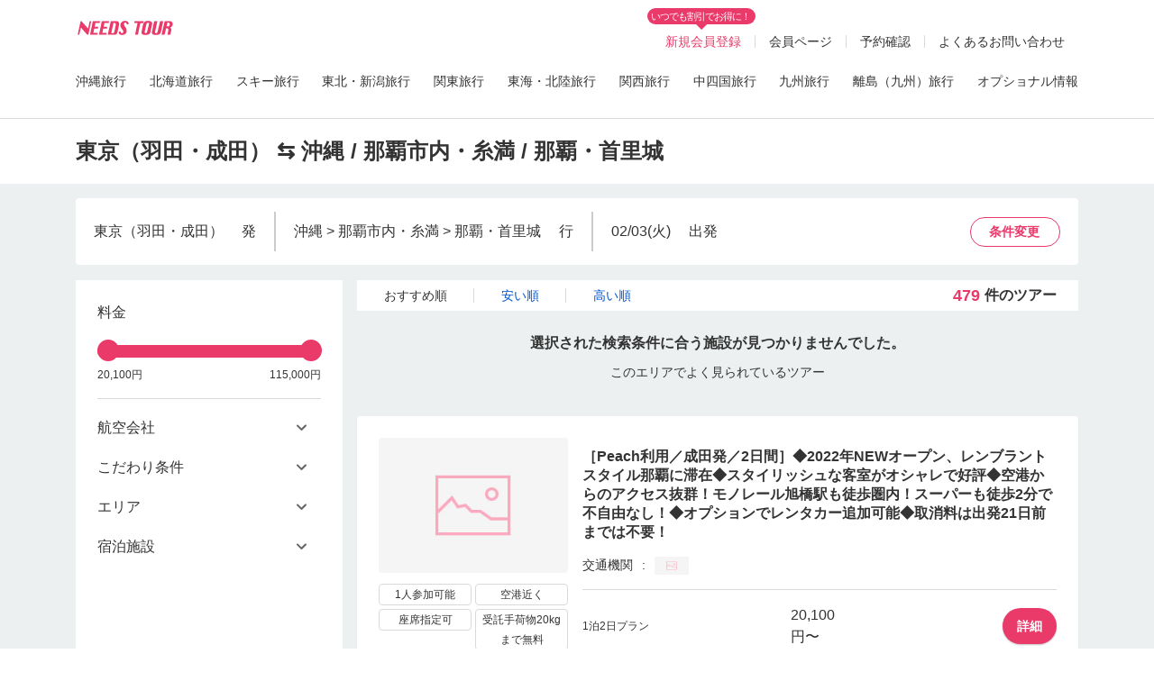

--- FILE ---
content_type: text/html; charset=UTF-8
request_url: https://www.needstour.com/tour/search?departure_airport=TYO&area1=2&area2=8&area3=5&area4=79&departure_date=&durations_day=0&durations_night=0&keyword=&tour_code=&carrier_code%5BJAL%5D=JAL&carrier_code%5BJJP%5D=JJP&carrier_code%5BAPJ%5D=APJ&carrier_code%5BFDA%5D=FDA&media=&hotel_id=538&plan_id=&tag_id=&tag_name=&room_id=&room_type=&pax=&r_pax=&lp=
body_size: 455187
content:
<!DOCTYPE html>
<html lang="ja">
    <head>
        <meta charset="utf-8">
        <meta name="viewport" content="width=device-width, initial-scale=0.0, user-scalable=no, minimum-scale=1.0, maximum-scale=1.0">
        <title>東京（羽田・成田） 発 沖縄 / 那覇市内・糸満 / 那覇・首里城 行き JAL/JJP/APJ/FDA利用 国内ツアーの検索結果｜ニーズツアー</title>
        <meta name="description" content=""/>
<meta name="keywords" content=""/>

        <link rel="canonical" href="https://www.needstour.com/">
        <link rel="shortcut icon" type="image/ico" href="https://www.needstour.com/assets/img/common/favicon_needstour.ico"/>
        <link rel="apple-touch-icon" sizes="180x180" href="https://www.needstour.com/assets/img/common/apple-touch-icon-needs.png"/>
        <base href="https://www.needstour.com/">
                    <meta name="robots" content="noindex">
        <meta name="author" content="someone"/>        
        <meta http-equiv="X-UA-Compatible" content="IE=edge">
        <meta name="csrf-token" content="DG4mivajykgZpmVTUUXGEokWJpmC86E3NnfAX1v8">
        <link rel="stylesheet" href="https://fonts.googleapis.com/css?family=Noto+Sans+JP:400,500">
        <link rel="stylesheet" href="https://fonts.googleapis.com/css?family=Heebo">
        <link rel="stylesheet" href="//cdnjs.cloudflare.com/ajax/libs/jqueryui/1.12.1/jquery-ui.min.css?v1.281.20260120">
        <link rel="stylesheet" href="assets/css/bootstrap/bootstrap.min.css?v1.281.20260120">
        <link rel="stylesheet" href="assets/css/header_footer.css?v1.281.20260120">
        <link rel="stylesheet" href="assets/css/includes/slick.css?v1.281.20260120">
        <link rel="stylesheet" href="assets/css/style.css?v1.281.20260120">
        <link rel="stylesheet" href="assets/css/custom.css?v1.281.20260120">
            <link rel="stylesheet" href="//cdnjs.cloudflare.com/ajax/libs/select2/4.0.6-rc.0/css/select2.min.css?v1.281.20260120">
    <link rel="stylesheet" href="//cdnjs.cloudflare.com/ajax/libs/flexslider/2.2.2/flexslider-min.css?v1.281.20260120">
    <link rel="stylesheet" href="//cdnjs.cloudflare.com/ajax/libs/fancybox/3.5.6/jquery.fancybox.min.css?v1.281.20260120">
        <link rel="stylesheet" href="//cdnjs.cloudflare.com/ajax/libs/select2/4.0.6-rc.0/css/select2.min.css?v1.281.20260120">
        <link rel="stylesheet" href="/assets/css/search_form.css?v1.281.20260120">
        <!-- Google Tag Manager -->
        <script>(function(w,d,s,l,i){w[l]=w[l]||[];w[l].push({'gtm.start':
        new Date().getTime(),event:'gtm.js'});var f=d.getElementsByTagName(s)[0],
        j=d.createElement(s),dl=l!='dataLayer'?'&l='+l:'';j.async=true;j.src=
        'https://www.googletagmanager.com/gtm.js?id='+i+dl;f.parentNode.insertBefore(j,f);
        })(window,document,'script','dataLayer','GTM-NFJLLMH5');</script>
        <!-- End Google Tag Manager -->
        <script async src="https://www.googletagmanager.com/gtag/js?id=UA-114439959-2"></script>
        <script>
            window.dataLayer = window.dataLayer || [];
            function gtag(){dataLayer.push(arguments);}
            gtag('js', new Date());
            gtag('config', 'UA-114439959-2');
        </script>
    </head>
    <body> 
        <!-- Google Tag Manager (noscript) -->
        <noscript><iframe src="https://www.googletagmanager.com/ns.html?id=GTM-NFJLLMH5"
        height="0" width="0" style="display:none;visibility:hidden"></iframe></noscript>
        <noscript><iframe src="https://www.googletagmanager.com/ns.html?id=GTM-M5JSJ3B"
        height="0" width="0" style="display:none;visibility:hidden"></iframe></noscript>
        <div id="wrapper">
            <!-- Header section -->
            <header id="header" class="header">
            <div class="container">
                <div class="header-main">
                    <div class="header-main__logo">
                        <h1>
                            <a href="https://www.needstour.com/"><img src="https://www.needstour.com/assets/img/common/logo_needstour.svg" alt="沖縄旅行・北海道旅行・格安国内旅行・国内ツアーのニーズツアー"></a>
                            <!-- <a href="https://japantour.airtrip.jp/" target="_blank"><img src="https://www.needstour.com/assets/img/common/logo_airtrip.svg" alt="ニーズツアーは国内旅行の最安値予約検索ができるエアトリのグループ会社です"></a> -->
                        </h1>
                    </div>   
                    <div class="header-main__right pc_only">
                <div class="header-right-item">
            <ul class="list-info-member">
                <li class="register-item">
                    <span class="tooltip-note">いつでも割引でお得に！</span>
                    <a href="https://www.needstour.com/register" class="register">新規会員登録</a>
                </li>
            </ul>
        </div>
                            <div class="header-right-item">
                <ul class="list-info-member">
                    <li><a href="https://www.needstour.com/login" class="">会員ページ</a></li>    
                </ul>
            </div>
        
        
        <div class="header-right-item">
            <div class="header-main__booking-confirm">       
                <a href="https://www.needstour.com/mypage/booking-confirm" class="">予約確認</a>
            </div>
        </div>
        
        <div class="header-right-item">
            <a href="https://www.needstour.com/support/index">よくあるお問い合わせ</a>
        </div>
        
        
        
    </div> 
<div id="modalLogin" class="popup-common modal--login">
    <div class="popup-common-dialog">
        <div class="popup-common-content">
            <!-- Modal Header -->
            <div class="popup-common-header">
                <h4 class="popup-common-title">ログイン</h4>
                <button type="button" class="buttonClose login-close"></button>
            </div>
            <!-- Modal body -->
            <div class="popup-common-body">
                <form action="https://www.needstour.com/login" class="form form-login">
    <div class="input-box has-icon-email-clear">
        <label class="input-box__label">メールアドレス（会員ID）</label>
        <input class="form__input" name="email" type="email" value="" placeholder="メールアドレスを入力してください" />
        <span class="icon-email-clear emailClear" style="display: none"></span>
    </div>
    <div class="input-box has-icon-pass">
        <label class="input-box__label">パスワード</label>
        <input class="form__input" name="password" type="password" value="" placeholder="パスワードを入力してください" />
        <span class="icon-visibility-off showPassword"></span>
    </div>    
    <div class="custom-checkbox">
        <label for="remember">
            ログインしたままにする
            <input disabled="disabled" id="remember" name="remember" type="radio" value="1" checked>                        
            <span class="checkmark"></span>
        </label>
    </div>
    <div class="login__btn">
        <button class="buttonLogin btn btn--search btn--pink" type="button">ログイン</button>
    </div>
    <a class="btn-forget-pass" href="https://www.needstour.com/password/forgot">パスワードを忘れた方</a>

    <!-- <div class="sns">
        <p class="sns__ttl">または、以下のアカウントでログイン</p>
        <ul class="sns__list">
        <li><a href="https://www.needstour.com/social/facebook"><img src="https://www.needstour.com/assets/img/common/icon/facebook.png" alt=""></a></li>
        <li><a href="https://www.needstour.com/social/twitter"><img src="https://www.needstour.com/assets/img/common/icon/Twitter.png" alt=""></a></li>
        <li><a href="https://www.needstour.com/social/instagram"><img src="https://www.needstour.com/assets/img/common/icon/Instagram.png" alt=""></a></li>
        <li><a href="https://www.needstour.com/social/google"><img src="https://www.needstour.com/assets/img/common/icon/youtube.png" alt=""></a></li>
        </ul>
    </div> -->

    <div class="register">
        <p class="register__ttl">初めてご利用の方</p>
        <a class="btn btn--register" href="https://www.needstour.com/register">新規会員登録</a>
    </div>

    <p class="text-note">
        初めての方は、参加者情報入力ページの「申込者情報の入力欄」の<span class="red">「この情報で会員登録する」</span>にチェックを入れることで、
        お申し込みと同時に会員登録いただけます。
    </p>
    <p style="margin-top: 6px"><a class="link-style link-underline text-notice" href="https://www.needstour.com/guide/members/" target="_blank">会員メリットはこちら</a></p>
</form>            </div>             
        </div>
    </div>
</div>
<div id="modalRegister" class="modal modal-common modal--register" role="dialog" tabindex="-1">
    <div class="modal-dialog">
        <div class="modal-content">
            <!-- Modal Header -->
            <div class="modal-header">
                <h4 class="modal-title">新規会員登録</h4>
                <button type="button" class="close buttonRegisterClose" data-dismiss="modal"></button>
            </div>

            <!-- Modal body -->
            <div class="modal-body">
                <div class="register">
    <form action="https://www.needstour.com/register/confirm" class="form form-register formRegister" method="POST">
                
        <div class="input-box">
            <label class="input-box__label">お名前（漢字）<span class="required">任意</span> </label>
            <div class="input-box--style">
                <label class="input-box--style__label">姓（セイ）</label>
                <input class="form__input" name="lastname" type="text" value="" placeholder="例：山田">
            </div>
            <div class="input-box--style">
                <label class="input-box--style__label">名（メイ）</label>
                <input class="form__input" name="firstname" type="text" value="" placeholder="例：太郎">
            </div>
        </div>

        <div class="input-box">
            <label class="input-box__label">お名前（カナ）</label>
            <span class="input-box__note">※ 外国人名はアルファベットで入力してください</span>
            <div class="input-box--style">
                <label class="input-box--style__label">姓（セイ）</label>
                <input class="form__input" name="lastname_kana" type="text" value="" placeholder="例：ヤマダ">
            </div>
            <div class="input-box--style">
                <label class="input-box--style__label">名（メイ）</label>
                <input class="form__input" name="firstname_kana" type="text" value="" placeholder="例：タロウ">
            </div>
        </div>

        <div class="input-box">
            <label class="input-box__label">性別</label>
            <div class="input-box__radio">
                <div class="custom-radio">
                    <div class="custom-radio__form">
                        <label>
                            男性
                            <input class="radioMale" name="sex" type="radio" value="0">
                            <span class="checkmark"></span>
                        </label>
                    </div>
                    <div class="custom-radio__form">
                        <label>
                            女性
                            <input class="radioFemale" name="sex" type="radio" value="1">
                            <span class="checkmark"></span>
                        </label>
                    </div>
                </div>
                <input type="hidden" class="form__input"/>
            </div>
        </div>

        <div class="input-box">
            <label class="input-box__label">生年月日</label>
            <div class="input-box__birthday">
                <div class="box-birthday">
                    <div class="box-birthday__item">
                        <label>
                            <select class="custom-select selectYear" data-value="" name="year"><option value="" selected="selected">指定しない</option></select>
                            年
                        </label>
                    </div>
                    <div class="box-birthday__item">
                        <label>
                            <select class="custom-select selectMonth" data-value="" name="month"><option value="" selected="selected">指定しない</option></select>
                            月
                        </label>
                    </div>
                    <div class="box-birthday__item">
                        <label>
                            <select class="custom-select selectDay" data-value="" name="day"><option value="" selected="selected">指定しない</option></select>
                            日
                        </label>
                    </div>
                </div>
                <input type="hidden" name="birthday" class="form__input"/>
            </div>
        </div>

        <div class="input-box ">
            <label class="input-box__label">メールアドレス</label>
            <div class="input-box__email">
                <input class="email form__input input-email" maxlength="100" placeholder="例）yamada@needstour.com" name="email" type="email" value="">
                <span class="input-box__note">ニーズツアーからのメール「@needstour.com」を受信できるよう設定をお願いいたします。</span>
            </div>
        </div>
            
        <div class="input-box ">
            <label class="input-box__label">連絡先電話番号<br>（携帯電話など、ご旅行中にご連絡の取れる電話番号）</label>
            <div class="input-box__tel">
                <input class="phone form__input" maxlength="12" placeholder="例)09012345678" name="tel" type="number" value="">
            </div>
        </div>
            
        <div class="input-box has-icon-pass">
            <label class="input-box__label">パスワード</label>
            <div class="input-box__password">
                <input class="form__input input-password" name="password" type="password" value="" placeholder="パスワードを入力してください"/>
                <span class="icon-visibility-off showPassword"></span>
                <span class="note">半角英数字で４文字以上</span>
            </div>
        </div>

        <div class="input-box register-mailmaga">
    <label class="input-box__label">メルマガ配信設定</label>
    <div class="custom-checkbox">
        <div class="custom-checkbox__form" >
            <label class="border-0 pl-0">
                <div>メルマガ配信を希望する</div>
                <input class="" name="mailmaga_flg" type="checkbox" value="1">
                <span class="checkmark"></span>
            </label>
            <span class="pl-4" style="font-size: 12px">※会員ページからいつでも設定変更が可能です</span>
        </div>
    </div>
</div>

<div class="input-box custom-checkbox text-center register-policy">
    <div class="custom-checkbox__form" style="background-color: #FAEBEB;">
        <label class="border-0 pl-18 pr-18 align-items-start justify-content-center">
            <div class="">
                <a class="link-style link-underline text-bold" target="_blank" href="https://www.needstour.com/company/privacy/">
                    ニーズツアープライバシーポリシー
                </a>
                <div class="text-center">に同意します。</div>
            </div>
            <input class="chk-register-agree-policy" name="agree_policy" type="checkbox">
            <span class="checkmark"></span>
        </label>
    </div>
</div>            
        <div class="register__btn">
            <input name="social_id" type="hidden" value="">
            <button class="buttonRegister btn btn--register btn--pink" type="button" disabled>次へ</button>
        </div>
            
        <div class="text-center">
            <p class="text-notice text-bold">会員割引で更にお得！限定情報も配信！</p>
            <p><a class="link-style link-underline text-notice" href="https://www.needstour.com/guide/members/" target="_blank">会員メリットはこちら</a>
            </p>
        </div>
    </form>
</div>            </div>
        </div>
    </div>
</div>                </div>
                <div id="headerMenu" class="menu-pc pc_only">
    <ul>
        <li>
            <span class="kagoshima" >沖縄旅行</span>
            <ul class="sub-menu">
              <li><a href="https://www.needstour.com/okinawa/">沖縄全エリア</a></li>
              <li><a href="https://www.needstour.com/okinawa/honto/">本島リゾート</a></li>
              <li><a href="https://www.needstour.com/okinawa/naha/">那覇市内</a></li>
              <li><a href="https://www.needstour.com/okinawa/ishigaki/">石垣島</a></li>
              <li><a href="https://www.needstour.com/okinawa/miyako/">宮古島</a></li>
              <li><a href="https://www.needstour.com/okinawa/kume/">久米島</a></li>
              <li><a href="https://www.needstour.com/okinawa/ritou/">離島周遊</a></li>
            </ul>
        </li>
        <li>
            <span class="hokkaidou" >北海道旅行</span>
            <ul class="sub-menu">
              <li><a href="https://www.needstour.com/hokkaidou/">北海道全エリア</a></li>
              <li><a href="https://www.needstour.com/hokkaidou/sapporo/">札幌市内</a></li>
              <li><a href="https://www.needstour.com/hokkaidou/donan/">道南・函館</a></li>
            </ul>
        </li>
        <li>
            <a class="ski" href="https://www.needstour.com/ski/">スキー旅行</a>
        </li>
        <li>
            <a class="tohoku" href="https://www.needstour.com/tohoku/">東北・新潟旅行</a>
        </li>
        <li>
            <a class="kantou" href="https://www.needstour.com/kantou/">関東旅行</a>
        </li>
        <li>
            <a class="tokai" href="https://www.needstour.com/tokai/">東海・北陸旅行</a>
        </li>
        <li>
            <a class="kansai" href="https://www.needstour.com/kansai/">関西旅行</a>
        </li>
        <li>
            <a class="chushikoku" href="https://www.needstour.com/chushikoku/">中四国旅行</a>
        </li>
        <li>
            <a class="kyushu" href="https://www.needstour.com/kyushu/">九州旅行</a>
        </li>
        <li>
            <span class="kagoshima" >離島（九州）旅行</span>
            <ul class="sub-menu">
              <li><a href="https://www.needstour.com/kyushu/amami/">奄美大島特集</a></li>
              <li><a href="https://www.needstour.com/kyushu/yoron/">与論島特集</a></li>
              <li><a href="/hotel/detail/997/">屋久島特集</a></li>
            </ul>
        </li>
        <li>
            <a href="https://www.needstour.com/sp/oka_activity/">オプショナル情報</a>
        </li>
    </ul>
</div>            </div>
</header>
            <!-- Content section -->
            <main id="main">
                <main class=" main-content main-content-wrap" id="search-page" style="min-height: 400px">

    <div id="hidden-condition-search" style="display: none">
        <input type="hidden" name="departure_airport" value="TYO">
                <input type="hidden" name="area1" value="2">
                <input type="hidden" name="area2" value="8">
                <input type="hidden" name="area3" value="5">
                <input type="hidden" name="area4" value="79">
                <input type="hidden" name="departure_date" value="2026-02-03">
                <input type="hidden" name="durations_day" value="0">
                <input type="hidden" name="durations_night" value="0">
                <input type="hidden" name="pax" value="">
                <input type="hidden" name="room_type" value="">
                            <input type="hidden" name="carrier_code[JAL]" value="JAL">
                    <input type="hidden" name="carrier_code[JJP]" value="JJP">
                    <input type="hidden" name="carrier_code[APJ]" value="APJ">
                    <input type="hidden" name="carrier_code[FDA]" value="FDA">
                        <input type="hidden" name="option" value="">
                                                                <input type="hidden" name="hotel_id" value="538">
                <input type="hidden" name="keyword" value="">
                <input type="hidden" name="page" value="1">
                <input type="hidden" name="sort" value="rec">
                <input type="hidden" name="max_tour_id" value="0">
                <input type="hidden" name="amount_tour" value="0">
        </div>
    <div id="search" class="search-result search-result-wrap">
        <div class="head-info">
            <div class="container">
                <p class="head-info__txt">東京（羽田・成田） ⇆ 沖縄 / 那覇市内・糸満 / 那覇・首里城 </p>
            </div>
        </div>
        <div class="search-form">
            <div class="container search-form-condition">
                <div class="search-condition">
                    <ul>
                        <li><span class="departureAirport"></span>発</li>
                        <li><span class="arrivalAirport"></span>行</li>
                        <li>
                            <span class="departureDate"></span>出発<span class="searchAdvantage"></span>
                        </li>
                    </ul>
                    <p class="btn-searchAgain commonAccordion">条件変更</p> 
                </div> 
                <div class="accordion-content">
                    <div class="search">
                        <form method="get" action="https://www.needstour.com/tour/search">
    <div class="search__form">
        <div class="search__form-box mb-0">
            <div class="search__box w-33 box01" id="box-search__form-departue">
                <div class="search__name">出発地</div>
                <div class="search__input select">
                    <select id="selectDepartureAirport" class="custom-select" name="departure_airport"><option value="0">出発空港を選択</option><optgroup label="主要空港"><option value="TYO" selected="selected">東京（羽田・成田）</option><option value="HND">羽田空港</option><option value="NRT">成田空港</option><option value="OSA">大阪（伊丹・関空）</option><option value="ITM">伊丹空港</option><option value="KIX">関西空港</option><option value="UKB">神戸空港</option><option value="NGY">名古屋（中部・小牧）</option><option value="NGO">中部空港</option><option value="FUK">福岡空港</option><option value="CTS">新千歳空港</option></optgroup><optgroup label="北海道"><option value="SPK">札幌（新千歳・丘珠）</option><option value="CTS">新千歳空港</option><option value="OKD">丘珠空港</option><option value="HKD">函館空港</option><option value="OBO">帯広空港</option><option value="AKJ">旭川空港</option><option value="MMB">女満別空港</option><option value="KUH">釧路空港</option></optgroup><optgroup label="東北"><option value="AOJ">青森空港</option><option value="MSJ">三沢空港</option><option value="AXT">秋田空港</option><option value="GAJ">山形空港</option><option value="HNA">いわて花巻空港</option><option value="SDJ">仙台空港</option></optgroup><optgroup label="関東"><option value="TYO" selected="selected">東京（羽田・成田）</option><option value="HND">羽田空港</option><option value="NRT">成田空港</option><option value="IBR">茨城空港</option></optgroup><optgroup label="中部"><option value="NGY">名古屋（中部・小牧）</option><option value="NGO">中部空港</option><option value="NKM">小牧空港</option><option value="FSZ">富士山静岡空港</option><option value="MMJ">信州まつもと空港</option><option value="KMQ">小松空港</option><option value="KIJ">新潟空港</option></optgroup><optgroup label="関西"><option value="OSA">大阪（伊丹・関空）</option><option value="ITM">伊丹空港</option><option value="KIX">関西空港</option><option value="UKB">神戸空港</option><option value="SHM">南紀白浜空港</option></optgroup><optgroup label="中国"><option value="OKJ">岡山空港</option><option value="HIJ">広島空港</option><option value="IZO">出雲空港</option><option value="UBJ">山口宇部空港</option></optgroup><optgroup label="四国"><option value="TKS">徳島空港</option><option value="TAK">高松空港</option><option value="MYJ">松山空港</option><option value="KCZ">高知空港</option></optgroup><optgroup label="九州"><option value="FUK">福岡空港</option><option value="KKJ">北九州空港</option><option value="NGS">長崎空港</option><option value="OIT">大分空港</option><option value="KMJ">熊本空港</option><option value="KMI">宮崎空港</option><option value="KOJ">鹿児島空港</option><option value="ASJ">奄美空港</option></optgroup><optgroup label="沖縄"><option value="OKA">那覇空港</option><option value="ISG">新石垣空港</option><option value="MMY">宮古島空港</option><option value="SHI">下地島空港</option></optgroup></select>
                    
                    <span class="btn-close"></span>
                    <input class="btn-departure dropdown-toggle" id="openDeparturePopup" data-target="#modelDeparture" name="" type="text" value="">
                    <div class="search-departure dropdown-content" id="box-search-departure">
    <div class="modal-dialog">
        <div class="modal-content">
            <div class="title">
                <span class="modal--departure-modal" data-dismiss="modal"></span>
            </div>
            <div id="modelDeparture" class="modal-search">
                <div class="popup-search">
                    <select id="departureFilterSelect2"></select>
                </div>
            </div>
            <div class="modal-list">
                <div class="departure-list">
                    <span class="departure-list__title" disabled>検索履歴</span>
                    <ul class="search__near-list">
                    
                    </ul>
                </div>
                <div class="departure-list"><span class="departure-list__title" disabled>主要空港</span><ul class="departure-list__box"><li><a href="#" data-value="TYO" data-dismiss="modal" onclick="PopupDeparture.handleLocalClick(event, 'TYO')">東京（羽田・成田）</a></li><li><a href="#" data-value="HND" data-dismiss="modal" onclick="PopupDeparture.handleLocalClick(event, 'HND')">羽田空港</a></li><li><a href="#" data-value="NRT" data-dismiss="modal" onclick="PopupDeparture.handleLocalClick(event, 'NRT')">成田空港</a></li><li><a href="#" data-value="OSA" data-dismiss="modal" onclick="PopupDeparture.handleLocalClick(event, 'OSA')">大阪（伊丹・関空）</a></li><li><a href="#" data-value="ITM" data-dismiss="modal" onclick="PopupDeparture.handleLocalClick(event, 'ITM')">伊丹空港</a></li><li><a href="#" data-value="KIX" data-dismiss="modal" onclick="PopupDeparture.handleLocalClick(event, 'KIX')">関西空港</a></li><li><a href="#" data-value="UKB" data-dismiss="modal" onclick="PopupDeparture.handleLocalClick(event, 'UKB')">神戸空港</a></li><li><a href="#" data-value="NGY" data-dismiss="modal" onclick="PopupDeparture.handleLocalClick(event, 'NGY')">名古屋（中部・小牧）</a></li><li><a href="#" data-value="NGO" data-dismiss="modal" onclick="PopupDeparture.handleLocalClick(event, 'NGO')">中部空港</a></li><li><a href="#" data-value="FUK" data-dismiss="modal" onclick="PopupDeparture.handleLocalClick(event, 'FUK')">福岡空港</a></li><li><a href="#" data-value="CTS" data-dismiss="modal" onclick="PopupDeparture.handleLocalClick(event, 'CTS')">新千歳空港</a></li></ul></div><div class="departure-list"><span class="departure-list__title" disabled>北海道</span><ul class="departure-list__box"><li><a href="#" data-value="SPK" data-dismiss="modal" onclick="PopupDeparture.handleLocalClick(event, 'SPK')">札幌（新千歳・丘珠）</a></li><li><a href="#" data-value="CTS" data-dismiss="modal" onclick="PopupDeparture.handleLocalClick(event, 'CTS')">新千歳空港</a></li><li><a href="#" data-value="OKD" data-dismiss="modal" onclick="PopupDeparture.handleLocalClick(event, 'OKD')">丘珠空港</a></li><li><a href="#" data-value="HKD" data-dismiss="modal" onclick="PopupDeparture.handleLocalClick(event, 'HKD')">函館空港</a></li><li><a href="#" data-value="OBO" data-dismiss="modal" onclick="PopupDeparture.handleLocalClick(event, 'OBO')">帯広空港</a></li><li><a href="#" data-value="AKJ" data-dismiss="modal" onclick="PopupDeparture.handleLocalClick(event, 'AKJ')">旭川空港</a></li><li><a href="#" data-value="MMB" data-dismiss="modal" onclick="PopupDeparture.handleLocalClick(event, 'MMB')">女満別空港</a></li><li><a href="#" data-value="KUH" data-dismiss="modal" onclick="PopupDeparture.handleLocalClick(event, 'KUH')">釧路空港</a></li></ul></div><div class="departure-list"><span class="departure-list__title" disabled>東北</span><ul class="departure-list__box"><li><a href="#" data-value="AOJ" data-dismiss="modal" onclick="PopupDeparture.handleLocalClick(event, 'AOJ')">青森空港</a></li><li><a href="#" data-value="MSJ" data-dismiss="modal" onclick="PopupDeparture.handleLocalClick(event, 'MSJ')">三沢空港</a></li><li><a href="#" data-value="AXT" data-dismiss="modal" onclick="PopupDeparture.handleLocalClick(event, 'AXT')">秋田空港</a></li><li><a href="#" data-value="GAJ" data-dismiss="modal" onclick="PopupDeparture.handleLocalClick(event, 'GAJ')">山形空港</a></li><li><a href="#" data-value="HNA" data-dismiss="modal" onclick="PopupDeparture.handleLocalClick(event, 'HNA')">いわて花巻空港</a></li><li><a href="#" data-value="SDJ" data-dismiss="modal" onclick="PopupDeparture.handleLocalClick(event, 'SDJ')">仙台空港</a></li></ul></div><div class="departure-list"><span class="departure-list__title" disabled>関東</span><ul class="departure-list__box"><li><a href="#" data-value="TYO" data-dismiss="modal" onclick="PopupDeparture.handleLocalClick(event, 'TYO')">東京（羽田・成田）</a></li><li><a href="#" data-value="HND" data-dismiss="modal" onclick="PopupDeparture.handleLocalClick(event, 'HND')">羽田空港</a></li><li><a href="#" data-value="NRT" data-dismiss="modal" onclick="PopupDeparture.handleLocalClick(event, 'NRT')">成田空港</a></li><li><a href="#" data-value="IBR" data-dismiss="modal" onclick="PopupDeparture.handleLocalClick(event, 'IBR')">茨城空港</a></li></ul></div><div class="departure-list"><span class="departure-list__title" disabled>中部</span><ul class="departure-list__box"><li><a href="#" data-value="NGY" data-dismiss="modal" onclick="PopupDeparture.handleLocalClick(event, 'NGY')">名古屋（中部・小牧）</a></li><li><a href="#" data-value="NGO" data-dismiss="modal" onclick="PopupDeparture.handleLocalClick(event, 'NGO')">中部空港</a></li><li><a href="#" data-value="NKM" data-dismiss="modal" onclick="PopupDeparture.handleLocalClick(event, 'NKM')">小牧空港</a></li><li><a href="#" data-value="FSZ" data-dismiss="modal" onclick="PopupDeparture.handleLocalClick(event, 'FSZ')">富士山静岡空港</a></li><li><a href="#" data-value="MMJ" data-dismiss="modal" onclick="PopupDeparture.handleLocalClick(event, 'MMJ')">信州まつもと空港</a></li><li><a href="#" data-value="KMQ" data-dismiss="modal" onclick="PopupDeparture.handleLocalClick(event, 'KMQ')">小松空港</a></li><li><a href="#" data-value="KIJ" data-dismiss="modal" onclick="PopupDeparture.handleLocalClick(event, 'KIJ')">新潟空港</a></li></ul></div><div class="departure-list"><span class="departure-list__title" disabled>関西</span><ul class="departure-list__box"><li><a href="#" data-value="OSA" data-dismiss="modal" onclick="PopupDeparture.handleLocalClick(event, 'OSA')">大阪（伊丹・関空）</a></li><li><a href="#" data-value="ITM" data-dismiss="modal" onclick="PopupDeparture.handleLocalClick(event, 'ITM')">伊丹空港</a></li><li><a href="#" data-value="KIX" data-dismiss="modal" onclick="PopupDeparture.handleLocalClick(event, 'KIX')">関西空港</a></li><li><a href="#" data-value="UKB" data-dismiss="modal" onclick="PopupDeparture.handleLocalClick(event, 'UKB')">神戸空港</a></li><li><a href="#" data-value="SHM" data-dismiss="modal" onclick="PopupDeparture.handleLocalClick(event, 'SHM')">南紀白浜空港</a></li></ul></div><div class="departure-list"><span class="departure-list__title" disabled>中国</span><ul class="departure-list__box"><li><a href="#" data-value="OKJ" data-dismiss="modal" onclick="PopupDeparture.handleLocalClick(event, 'OKJ')">岡山空港</a></li><li><a href="#" data-value="HIJ" data-dismiss="modal" onclick="PopupDeparture.handleLocalClick(event, 'HIJ')">広島空港</a></li><li><a href="#" data-value="IZO" data-dismiss="modal" onclick="PopupDeparture.handleLocalClick(event, 'IZO')">出雲空港</a></li><li><a href="#" data-value="UBJ" data-dismiss="modal" onclick="PopupDeparture.handleLocalClick(event, 'UBJ')">山口宇部空港</a></li></ul></div><div class="departure-list"><span class="departure-list__title" disabled>四国</span><ul class="departure-list__box"><li><a href="#" data-value="TKS" data-dismiss="modal" onclick="PopupDeparture.handleLocalClick(event, 'TKS')">徳島空港</a></li><li><a href="#" data-value="TAK" data-dismiss="modal" onclick="PopupDeparture.handleLocalClick(event, 'TAK')">高松空港</a></li><li><a href="#" data-value="MYJ" data-dismiss="modal" onclick="PopupDeparture.handleLocalClick(event, 'MYJ')">松山空港</a></li><li><a href="#" data-value="KCZ" data-dismiss="modal" onclick="PopupDeparture.handleLocalClick(event, 'KCZ')">高知空港</a></li></ul></div><div class="departure-list"><span class="departure-list__title" disabled>九州</span><ul class="departure-list__box"><li><a href="#" data-value="FUK" data-dismiss="modal" onclick="PopupDeparture.handleLocalClick(event, 'FUK')">福岡空港</a></li><li><a href="#" data-value="KKJ" data-dismiss="modal" onclick="PopupDeparture.handleLocalClick(event, 'KKJ')">北九州空港</a></li><li><a href="#" data-value="NGS" data-dismiss="modal" onclick="PopupDeparture.handleLocalClick(event, 'NGS')">長崎空港</a></li><li><a href="#" data-value="OIT" data-dismiss="modal" onclick="PopupDeparture.handleLocalClick(event, 'OIT')">大分空港</a></li><li><a href="#" data-value="KMJ" data-dismiss="modal" onclick="PopupDeparture.handleLocalClick(event, 'KMJ')">熊本空港</a></li><li><a href="#" data-value="KMI" data-dismiss="modal" onclick="PopupDeparture.handleLocalClick(event, 'KMI')">宮崎空港</a></li><li><a href="#" data-value="KOJ" data-dismiss="modal" onclick="PopupDeparture.handleLocalClick(event, 'KOJ')">鹿児島空港</a></li><li><a href="#" data-value="ASJ" data-dismiss="modal" onclick="PopupDeparture.handleLocalClick(event, 'ASJ')">奄美空港</a></li></ul></div><div class="departure-list"><span class="departure-list__title" disabled>沖縄</span><ul class="departure-list__box"><li><a href="#" data-value="OKA" data-dismiss="modal" onclick="PopupDeparture.handleLocalClick(event, 'OKA')">那覇空港</a></li><li><a href="#" data-value="ISG" data-dismiss="modal" onclick="PopupDeparture.handleLocalClick(event, 'ISG')">新石垣空港</a></li><li><a href="#" data-value="MMY" data-dismiss="modal" onclick="PopupDeparture.handleLocalClick(event, 'MMY')">宮古島空港</a></li><li><a href="#" data-value="SHI" data-dismiss="modal" onclick="PopupDeparture.handleLocalClick(event, 'SHI')">下地島空港</a></li></ul></div>            </div>
        </div>
    </div>
</div> 
                </div>
            </div>
            <div class="search__box border-l w-33 box02" id="box-search__form-arrival">
                <div class="search__name pl-15">目的地</div>
                <div class="search__input pl-15 select">
                    <span class="icon-has icon-plance--down">
                        <input id="selectArea1" name="area1" type="hidden" value="2">
                        <input id="selectArea2" name="area2" type="hidden" value="8">
                        <input id="selectArea3" name="area3" type="hidden" value="5">
                        <input id="selectArea4" name="area4" type="hidden" value="79">
                        <span class="btn-close"></span>
                        <input id="open-popup" class="form-control" readonly="readonly" placeholder="目的地を選択" data-toggle="modal" data-target="#popup-search" name="" type="text" value="沖縄 / 那覇市内・糸満 / 那覇・首里城">
                        <!-- <button class="btn-arrival dropdown-toggle " type="button">目的地</button> -->
                        
                        
                        
                        <!-- <button type="button" class="icon-has icon-plance--down btn-arrival" onclick="FormSearch.triggerModalFieldInput()">出発空港</button> -->
                        
                                                <div id="popup-search" class="modal modal-common modal--arrival" role="dialog" tabindex="-1">
    <div class="modal-dialog">
        <div class="modal-content">
            <!-- Modal Header -->
            <div class="modal-header">
                <p class="hidden-xs ttl">目的地</p>
                <div class="popup-search">
                    <select id="filterSelect2"></select>
                </div>
                <button type="button" class="close" data-dismiss="modal"></button>
            </div>
            <!-- Modal body -->
            <div class="modal-body">
                <div class="search-arrival">
                    <div class="arrival-content">
                        <div class="content-left">
                            <ul id="area1">
                                                                    <li class="area " data-area="0">人気エリア</li>
                                                                    <li class="area " data-area="1">北海道</li>
                                                                    <li class="area " data-area="4">東北</li>
                                                                    <li class="area " data-area="3">関東</li>
                                                                    <li class="area " data-area="6">中部</li>
                                                                    <li class="area " data-area="5">関西</li>
                                                                    <li class="area " data-area="7">中国</li>
                                                                    <li class="area " data-area="8">四国</li>
                                                                    <li class="area " data-area="9">九州</li>
                                                                    <li class="area  active " data-area="2">沖縄</li>
                                                            </ul>
                        </div>
                        <div class="content-right">
                            <div class="top">
                                <div id="loading-area" style="display: none">
                                    <div>
                                        <i class="fas fa-spinner fa-spin"></i>
                                    </div>
                                    <p> 読み込み中</p>
                                </div>
                                                                <div id="popular" style="display: none;">
                                    <dl>
                                                                                <dt class="title popular_area popular_area1 " data-popular_area1="2"
                                            style="display: block;"> 沖縄
                                        </dt>
                                                                                <dd>
                                            <ul>
                                                                                                <li class="popular_area popular_area3"
                                                    data-popular_area1="2"
                                                    data-popular_area2="7,8"                                                    
                                                    style="display: list-item;">
                                                    沖縄本島すべて
                                                </li>
                                                                                                                                                <li class="popular_area popular_area3"
                                                    data-popular_area1="2"
                                                    data-popular_area2="7"                                                    
                                                    style="display: list-item;">
                                                    沖縄本島リゾート
                                                </li>
                                                                                                                                                <li class="popular_area popular_area3"
                                                    data-popular_area1="2"
                                                    data-popular_area2="8"                                                    
                                                    style="display: list-item;">
                                                    那覇市内・糸満
                                                </li>
                                                                                                                                                <li class="popular_area popular_area3"
                                                    data-popular_area1="2"
                                                    data-popular_area2="9"                                                    
                                                    style="display: list-item;">
                                                    沖縄離島
                                                </li>
                                                                                                                                                        <li class="popular_area popular_area3"
                                                        data-popular_area1="2"
                                                        data-popular_area2="9"                                                    
                                                        data-popular_area3="51"                                                    
                                                        style="display: list-item;">
                                                        石垣島・八重山諸島
                                                    </li>
                                                                                                        <li class="popular_area popular_area3"
                                                        data-popular_area1="2"
                                                        data-popular_area2="9"                                                    
                                                        data-popular_area3="50"                                                    
                                                        style="display: list-item;">
                                                        宮古島
                                                    </li>
                                                                                                        <li class="popular_area popular_area3"
                                                        data-popular_area1="2"
                                                        data-popular_area2="9"                                                    
                                                        data-popular_area3="49"                                                    
                                                        style="display: list-item;">
                                                        久米島
                                                    </li>
                                                                                                                                                                                                </ul>
                                        </dd>
                                                                                                                        <dt class="title popular_area popular_area1 " data-popular_area1="1"
                                            style="display: block;"> 北海道
                                        </dt>
                                                                                <dd>
                                            <ul>
                                                                                                <li class="popular_area popular_area3"
                                                    data-popular_area1="1"
                                                    data-popular_area2=""
                                                    data-popular_area3=""
                                                    style="display: list-item;">北海道すべて
                                                                                                    </li>
                                                                                                <li class="popular_area popular_area3"
                                                    data-popular_area1="1"
                                                    data-popular_area2="20"
                                                    data-popular_area3="28"
                                                    style="display: list-item;">札幌・定山渓
                                                                                                    </li>
                                                                                                <li class="popular_area popular_area3"
                                                    data-popular_area1="1"
                                                    data-popular_area2="20"
                                                    data-popular_area3="32"
                                                    style="display: list-item;">ルスツ・ニセコ
                                                                                                    </li>
                                                                                                <li class="popular_area popular_area3"
                                                    data-popular_area1="1"
                                                    data-popular_area2="21"
                                                    data-popular_area3="36"
                                                    style="display: list-item;">函館・湯の川・大沼
                                                                                                    </li>
                                                                                                <li class="popular_area popular_area3"
                                                    data-popular_area1="1"
                                                    data-popular_area2="22"
                                                    data-popular_area3="39"
                                                    style="display: list-item;">旭川・層雲峡
                                                                                                    </li>
                                                                                            </ul>
                                        </dd>
                                                                                                                        <dt class="title popular_area popular_area1 " data-popular_area1="3"
                                            style="display: block;"> 関東
                                        </dt>
                                                                                <dd>
                                            <ul>
                                                                                                <li class="popular_area popular_area3"
                                                    data-popular_area1="3"
                                                    data-popular_area2="26"
                                                    data-popular_area3=""
                                                    style="display: list-item;">東京すべて 
                                                                                                    </li>
                                                                                                <li class="popular_area popular_area3"
                                                    data-popular_area1="3"
                                                    data-popular_area2="29"
                                                    data-popular_area3="37"
                                                    style="display: list-item;">舞浜・浦安
                                                                                                    </li>
                                                                                                <li class="popular_area popular_area3"
                                                    data-popular_area1="3"
                                                    data-popular_area2="26"
                                                    data-popular_area3="20"
                                                    style="display: list-item;">上野・浅草・神田
                                                                                                    </li>
                                                                                            </ul>
                                        </dd>
                                                                                                                        <dt class="title popular_area popular_area1 " data-popular_area1="5"
                                            style="display: block;"> 関西
                                        </dt>
                                                                                <dd>
                                            <ul>
                                                                                                <li class="popular_area popular_area3"
                                                    data-popular_area1="5"
                                                    data-popular_area2="12"
                                                    data-popular_area3=""
                                                    style="display: list-item;">大阪すべて 
                                                                                                    </li>
                                                                                                <li class="popular_area popular_area3"
                                                    data-popular_area1="5"
                                                    data-popular_area2="12"
                                                    data-popular_area3="8"
                                                    style="display: list-item;">大阪・梅田・福島・中津
                                                                                                    </li>
                                                                                                <li class="popular_area popular_area3"
                                                    data-popular_area1="5"
                                                    data-popular_area2="12"
                                                    data-popular_area3="10"
                                                    style="display: list-item;">なんば・心斎橋・今宮
                                                                                                    </li>
                                                                                                <li class="popular_area popular_area3"
                                                    data-popular_area1="5"
                                                    data-popular_area2="12"
                                                    data-popular_area3="13"
                                                    style="display: list-item;">ベイエリア
                                                                                                    </li>
                                                                                            </ul>
                                        </dd>
                                                                                                                        <dt class="title popular_area popular_area1 " data-popular_area1="9"
                                            style="display: block;"> 九州
                                        </dt>
                                                                                <dd>
                                            <ul>
                                                                                                <li class="popular_area popular_area3"
                                                    data-popular_area1="9"
                                                    data-popular_area2="27"
                                                    data-popular_area3=""
                                                    style="display: list-item;">福岡すべて 
                                                                                                    </li>
                                                                                                <li class="popular_area popular_area3"
                                                    data-popular_area1="9"
                                                    data-popular_area2="27"
                                                    data-popular_area3="66"
                                                    style="display: list-item;">博多・福岡・大宰府
                                                                                                    </li>
                                                                                                <li class="popular_area popular_area3"
                                                    data-popular_area1="9"
                                                    data-popular_area2="28"
                                                    data-popular_area3="67"
                                                    style="display: list-item;">長崎・浦上
                                                                                                    </li>
                                                                                                <li class="popular_area popular_area3"
                                                    data-popular_area1="9"
                                                    data-popular_area2="28"
                                                    data-popular_area3="68"
                                                    style="display: list-item;">佐世保・ハウステンボス
                                                                                                    </li>
                                                                                                <li class="popular_area popular_area3"
                                                    data-popular_area1="9"
                                                    data-popular_area2="33"
                                                    data-popular_area3=""
                                                    style="display: list-item;">鹿児島すべて 
                                                                                                    </li>
                                                                                                <li class="popular_area popular_area3"
                                                    data-popular_area1="9"
                                                    data-popular_area2="30"
                                                    data-popular_area3=""
                                                    style="display: list-item;">大分すべて 
                                                                                                    </li>
                                                                                                <li class="popular_area popular_area3"
                                                    data-popular_area1="9"
                                                    data-popular_area2="31"
                                                    data-popular_area3=""
                                                    style="display: list-item;">熊本すべて 
                                                                                                    </li>
                                                                                            </ul>
                                        </dd>
                                                                                                                        <dt class="title popular_area popular_area1  ignored " data-popular_area1="7"
                                            style="display: block;"> 中国・四国
                                        </dt>
                                                                                <dd>
                                            <ul>
                                                                                                <li class="popular_area popular_area3"
                                                    data-popular_area1="7"
                                                    data-popular_area2="15"
                                                    data-popular_area3=""
                                                    style="display: list-item;">広島すべて 
                                                                                                    </li>
                                                                                                <li class="popular_area popular_area3"
                                                    data-popular_area1="7"
                                                    data-popular_area2="14"
                                                    data-popular_area3=""
                                                    style="display: list-item;">岡山すべて 
                                                                                                    </li>
                                                                                                <li class="popular_area popular_area3"
                                                    data-popular_area1="8"
                                                    data-popular_area2="18"
                                                    data-popular_area3="122"
                                                    style="display: list-item;">高松・さぬき・坂出
                                                                                                    </li>
                                                                                                <li class="popular_area popular_area3"
                                                    data-popular_area1="8"
                                                    data-popular_area2="25"
                                                    data-popular_area3="127"
                                                    style="display: list-item;">松山・道後温泉
                                                                                                    </li>
                                                                                                <li class="popular_area popular_area3"
                                                    data-popular_area1="8"
                                                    data-popular_area2="23"
                                                    data-popular_area3="125"
                                                    style="display: list-item;">高知・南国
                                                                                                    </li>
                                                                                                <li class="popular_area popular_area3"
                                                    data-popular_area1="8"
                                                    data-popular_area2="19"
                                                    data-popular_area3="124"
                                                    style="display: list-item;">徳島・鳴門
                                                                                                    </li>
                                                                                            </ul>
                                        </dd>
                                                                                                                    </dl>
                                </div>
                                                                <div id="area2">
                                    <dl>
                                        <dt class="title area2 all" data-area="2">沖縄</dt>
                                        <dd>
                                            <ul>
                                                <li class="area3 all" data-area="2">沖縄すべて</li>
                                            </ul>
                                        </dd>
                                    </dl>
                                                                                                                        <dl>
                                                <dt class="title area2" data-area2="7">沖縄本島リゾート</dt>
                                                <dd>
                                                    <ul>
                                                        <li class="area3 all">沖縄本島リゾートすべて</li>
                                                                                                                    <li class="area3 " data-area3="3">本島北部</li>
                                                                                                                    <li class="area3 " data-area3="19">本島中部</li>
                                                                                                            </ul>
                                                </dd>
                                            </dl>
                                                                                    <dl>
                                                <dt class="title area2" data-area2="8">那覇市内・糸満</dt>
                                                <dd>
                                                    <ul>
                                                        <li class="area3 all">那覇市内・糸満すべて</li>
                                                                                                                    <li class="area3  active " data-area3="5">那覇・首里城</li>
                                                                                                                    <li class="area3 " data-area3="15">本島南部</li>
                                                                                                            </ul>
                                                </dd>
                                            </dl>
                                                                                    <dl>
                                                <dt class="title area2" data-area2="9">沖縄離島</dt>
                                                <dd>
                                                    <ul>
                                                        <li class="area3 all">沖縄離島すべて</li>
                                                                                                                    <li class="area3 " data-area3="51">石垣島・八重山諸島</li>
                                                                                                                    <li class="area3 " data-area3="50">宮古島</li>
                                                                                                                    <li class="area3 " data-area3="49">久米島</li>
                                                                                                            </ul>
                                                </dd>
                                            </dl>
                                                                                    <dl>
                                                <dt class="title area2" data-area2="7,8">沖縄本島</dt>
                                                <dd>
                                                    <ul>
                                                        <li class="area3 all">沖縄本島すべて</li>
                                                                                                                    <li class="area3 " data-area3="3">本島北部</li>
                                                                                                                    <li class="area3 " data-area3="19">本島中部</li>
                                                                                                                    <li class="area3  active " data-area3="5">那覇・首里城</li>
                                                                                                                    <li class="area3 " data-area3="15">本島南部</li>
                                                                                                            </ul>
                                                </dd>
                                            </dl>
                                                                                                            </div>
                            </div>
                        </div>
                    </div>
                </div>
            </div>
        </div>
    </div>
</div>                    </span>
                </div>
            </div>

            <div id="selectDepartureDate" class="search__box border-l w-33 box03">
                <div class="search__name">出発日</div>
                <div class="search__input">
                    <span class="icon-has icon-calendar">  
                                            <input id="viewDepartureDate" class="form-control text_calendar" readonly="readonly" name="" type="text" value="2026-01-23">
                        <input id="inputDepartureDate" class="form-control" style="visibility: hidden;" readonly="readonly" name="departure_date" type="text" value="2026-02-03">
                                            </span>
                   
                </div>
            </div>
            <div class="search__box border-l box05 custom-search-box-width sp_only">
                <div class="search__name">日数</div>
                <div class="search__input select">
                    <span class="icon-has icon-duration">
                                        <select id="selectDuration" class="custom-select" name=""><option value="0" selected="selected">日数を選択</option><optgroup label="基本の宿泊日数で指定する"><option value="21">1泊2日</option><option value="32">2泊3日</option><option value="43">3泊4日</option><option value="54">4泊5日</option><option value="65">5泊6日</option></optgroup><optgroup label="泊数を1泊に指定する"><option value="31">1泊3日</option><option value="41">1泊4日</option><option value="51">1泊5日</option><option value="61">1泊6日</option><option value="71">1泊7日</option></optgroup></select>
                    <input id="selectDurationsDay" name="durations_day" type="hidden" value="0">
                    <input id="selectDurationsNight" name="durations_night" type="hidden" value="0">
                                        </span>
                </div>              
            </div>

            
            
            
        </div>

        <div class="search__form-group-box">
            <div class="search__form-plan-rentalcar">
                <div class="custom-checkbox">
                    <div class="custom-checkbox__form">
                        <label>
                            レンタカー付プラン
                            <input name="has_rentacar" type="checkbox" value="001" >
                            <span class="checkmark"></span>
                        </label>
                    </div>
                </div>
            </div>
            <div class="search__form-circle-trip">
                <div class="custom-checkbox">
                    <div class="custom-checkbox__form">
                        <label>
                            複数都市滞在プランのみ
                            <input name="circle_trip" type="checkbox" value="1" >
                            <span class="checkmark"></span>
                        </label>
                    </div>
                    <div class="custom-checkbox__form">
                        <label>
                            複数都市滞在プランを除く
                            <input name="circle_trip" type="checkbox" value="0" >
                            <span class="checkmark"></span>
                        </label>
                    </div>
                </div>
            </div>
        </div>

        
        <p class="txt">大阪など東京以外の出発地をご希望の場合は、出発地を変更して検索してください。</p>
        <div class="search__conditions conditions">
            <span class="conditions__title conditions-accordion">こだわり条件</span>
            <div class="conditions__content conditions-collapse" style="display: none">
                <div class="row">
                    <div class="search-group">
                        <div class="search__box">
                            <div class="keyword-box">
                                <div class="search__name">フリーワード</div>
                                <div class="search__input">                                    
                                    <input placeholder="ホテル名、観光地名 など" name="keyword" type="text">
                                </div>                            
                            </div>
                        </div>

                        <div class="search__box">
                            <div class="tourcode-box">
                                <div class="search__name">ツアーコード</div>
                                <div class="search__input">
                                    <input placeholder="ABC-1000-100AA0-02" name="tour_code" type="text">
                                </div>                            
                            </div>
                        </div>
                    </div>

                    <div class="conditions__choose">
                        <div class="conditions__choose__content">
                            <div class="ttl commonAccordion">航空会社</div>
                            <div class="accordion-content">
                                <div class="list-checkbox">
                                                                        <div class="custom-checkbox">
                                        <div class="custom-checkbox__form">                                                    
                                            <label>
                                                JAL
                                                <input checked="checked" name="carrier_code[JAL]" type="checkbox" value="JAL">                        
                                                <span class="checkmark"></span>
                                            </label>
                                        </div>
                                    </div>
                                                                        <div class="custom-checkbox">
                                        <div class="custom-checkbox__form">                                                    
                                            <label>
                                                Skymark
                                                <input name="carrier_code[SKY]" type="checkbox" value="SKY">                        
                                                <span class="checkmark"></span>
                                            </label>
                                        </div>
                                    </div>
                                                                        <div class="custom-checkbox">
                                        <div class="custom-checkbox__form">                                                    
                                            <label>
                                                Jetstar
                                                <input checked="checked" name="carrier_code[JJP]" type="checkbox" value="JJP">                        
                                                <span class="checkmark"></span>
                                            </label>
                                        </div>
                                    </div>
                                                                        <div class="custom-checkbox">
                                        <div class="custom-checkbox__form">                                                    
                                            <label>
                                                Peach
                                                <input checked="checked" name="carrier_code[APJ]" type="checkbox" value="APJ">                        
                                                <span class="checkmark"></span>
                                            </label>
                                        </div>
                                    </div>
                                                                        <div class="custom-checkbox">
                                        <div class="custom-checkbox__form">                                                    
                                            <label>
                                                FDA
                                                <input checked="checked" name="carrier_code[FDA]" type="checkbox" value="FDA">                        
                                                <span class="checkmark"></span>
                                            </label>
                                        </div>
                                    </div>
                                                                        <div class="custom-checkbox">
                                        <div class="custom-checkbox__form">                                                    
                                            <label>
                                                SPRING
                                                <input name="carrier_code[SJO]" type="checkbox" value="SJO">                        
                                                <span class="checkmark"></span>
                                            </label>
                                        </div>
                                    </div>
                                                                        <div class="custom-checkbox">
                                        <div class="custom-checkbox__form">                                                    
                                            <label>
                                                TOKI AIR
                                                <input name="carrier_code[BV]" type="checkbox" value="BV">                        
                                                <span class="checkmark"></span>
                                            </label>
                                        </div>
                                    </div>
                                                      
                                </div>
                            </div>
                                                                                                                                                                                                                                                                                                                                                                                                                                                                                                                                                                                                            </div>
                                                <div class="row-reset">
                            <button class="btn-reset" type="button">検索条件クリア</button>
                        </div>
                                            </div>
                </div>
            </div>
        </div>
        <div class="search__btn">
            <button id="btn_search" class="btn btn--search btn--pink" type="submit">飛行機＋ホテルをセットで検索</button>
        </div>
    </div>
    <script>
    var formDefault = {"departure_airport":"TYO","area1":"","area2":"","area3":"","area4":"","departure_date":"2026-02-19","durations_day":"","durations_night":"","keyword":"","tour_code":"","carrier_code":["JAL","SKY","JJP","APJ","FDA","SJO","BV"],"media":"","pax":"","room_type":"","option":"","search_value":[],"hotel_id":"","plan_id":"","tag_id":"","tag_name":"","room_id":"","r_pax":""};
</script>
<input name="media" type="hidden">
<input name="hotel_id" type="hidden" value="538">
<input name="plan_id" type="hidden" value="">
<input name="tag_id" type="hidden" value="">
<input name="tag_name" type="hidden" value="">
<input name="room_id" type="hidden" value="">
<input name="room_type" type="hidden" value="">
<input name="pax" type="hidden" value="">
<input name="r_pax" type="hidden" value="">
<input name="lp" type="hidden" value=""></form>                    </div>
                </div>
            </div>            
        </div>
        <!-- search-form -->
        
        <div class="search-filter">
            <div class="container">
                <div class="search-filter__item--select">
                    
                </div>
            </div>
        </div>

        <div class="search-result-content">
            <div class="container">
                <div class="content-inner">
                    <aside id="sidebar" class="sidebar sidebar-wrap">
                        
                    </aside> 
                    <div id="tours" class="list-hotel list-hotel-wrap">                
                    </div>
                </div>
            </div>
        </div>
        <div id="loadmore"></div>
        <div class="search-notfound" id="error" style="display: none;">
            <p class="noti">条件に該当するツアーがありませんでした</p>
            <p class="note">日にちをずらして再度検索してください。</p>
            <button id="btn-search-again" class="btn btn--search btn--pink" type="submit">再検索する</button>
        </div>
    </div>
    <div class="clearfix"></div>
    
    <div class="search-links">
    </div>    <a href="#" class="goTop">TOP</a>
</main>

                
            </main>

            <!-- Footer section -->
                            <footer id="footer" class="footer">
    <div class="container">
                <div class="footer-menu">
            <h2 class="footer-menu__title"><a href="https://www.needstour.com/company/">NEEDS TOURについて</a></h2>
            <ul class="footer-menu__list pc_only mb-16">
                <li><a href="https://www.needstour.com/company/">会社概要</a></li>
                <li><a href="https://www.needstour.com/company/yakkan/">旅行業約款・規約類</a></li>
                <li><a href="https://www.needstour.com/company/licence/">旅行業登録票</a></li>
                <li><a href="https://www.needstour.com/company/privacy/">プライバシーポリシー</a></li>
                <li><a href="https://www.needstour.com/company/about/">推奨環境</a></li>
                <li><a href="https://www.needstour.com/sitemap/">サイトマップ</a></li>
            </ul>
            <h2 class="footer-menu__title"><a href="https://www.needstour.com/support/index">よくあるお問い合わせ</a></h2>
            <ul id="support-contact" class="footer-menu__list pc_only">
                <li><a href="https://www.needstour.com/support/faq">FAQ よくある質問</a></li>
                <li><a href="https://www.needstour.com/support/contact-us">お問合せ</a></li>
                <li><a href="https://www.needstour.com/company/hour/">営業時間</a></li>
                <li><a href="https://www.needstour.com/support/faq#faq_437">事前座席指定</a></li>
                <li><a href="https://www.needstour.com/guide/mypage/carrier.html">受託手荷物・機内持ち込み荷物</a></li>
                <li><a href="https://www.needstour.com/guide/mypage/carrier.html">搭乗手続き（チェックイン）</a></li>
                <li><a href="https://www.needstour.com/guide/mypage/carrier.html">出発までの流れ</a></li>
                <li><a href="https://www.needstour.com/guide/flightcxl/carrier.html">欠航</a></li>
                <!-- <li><a href="https://www.needstour.com/guide/apmap/">空港アクセス</a></li> -->
                <li><a href="https://www.needstour.com/guide/cancel/index.html">キャンセル</a></li>
                <li><a href="https://www.needstour.com/mypage/reservation">予約確認</a></li>
                <li><a href="https://www.needstour.com/support/faq#faq_357">お支払い・入金期日</a></li>
                <li><a href="https://www.chubbtravelinsurance.jp/cti/jp-ja/home.html?brokerCode=kanzashisa" target="_blank">旅行保険</a></li>
                <li><a href="https://www.needstour.com/guide/download/">未成年者のご参加（同意書）</a></li>
            </ul>

            <div class="domestic-travel">
                <h2 class="domestic-travel__ttl">国内格安旅行一覧</h2>
                <dl class="domestic-travel__list">
                    <dt><a href="https://www.needstour.com/okinawa/">沖縄旅行・沖縄ツアー</a></dt>
                    <dd>
                        <ul>
                            <li><a href="https://www.needstour.com/okinawa/honto/">沖縄本島旅行・沖縄本島ツアー</a></li>
                            <li><a href="https://www.needstour.com/okinawa/naha/">那覇旅行・那覇ツアー</a></li>
                            <li><a href="https://www.needstour.com/okinawa/ishigaki/">石垣島旅行・石垣島ツアー</a></li>
                            <li><a href="https://www.needstour.com/okinawa/miyako/">宮古島旅行・宮古島ツアー</a></li>
                            <li><a href="https://www.needstour.com/okinawa/kume/">久米島旅行・久米島ツアー</a></li>
                        </ul>
                    </dd>
                </dl>
                <dl class="domestic-travel__list">
                    <dt><a href="https://www.needstour.com/hokkaidou/">北海道旅行・北海道ツアー</a></dt>
                    <dd>
                        <ul>
                            <li><a href="https://www.needstour.com/hokkaidou/sapporo/">札幌旅行・札幌ツアー</a></li>
                            <li><a href="https://www.needstour.com/hokkaidou/niseko/">ニセコ旅行・ニセコツアー</a></li>
                            <li><a href="https://www.needstour.com/hokkaidou/donan/">道南旅行・道南ツアー</a></li>
                            <li><a href="https://www.needstour.com/hokkaidou/doto/">道東旅行・道東ツアー</a></li>   
                        </ul>
                    </dd>
                </dl>
                <dl class="domestic-travel__list">
                    <dt><a href="https://www.needstour.com/ski/">スキー旅行・スキーツアー・スノボ旅行・スノボツアー</a></dt>
                    <dt><a href="https://www.needstour.com/tohoku/">東北旅行・新潟旅行・東北ツアー・新潟ツアー</a></dt>
                    <dt><a href="https://www.needstour.com/kantou/">関東旅行・TDR旅行・関東ツアー・TDRツアー</a></dt>
                    <dt><a href="https://www.needstour.com/tokai/">東海旅行・北陸旅行・東海ツアー・北陸ツアー</a></dt>
                    <dt><a href="https://www.needstour.com/kansai/">関西旅行・関西ツアー</a></dt>
                    <dt><a href="https://www.needstour.com/chushikoku/">中四国旅行・中四国ツアー</a></dt>
                </dl>
                <dl class="domestic-travel__list">
                    <dt><a href="https://www.needstour.com/kyushu/">九州旅行・九州ツアー</a></dt>
                    <dd>
                        <ul>
                            <li><a href="https://www.needstour.com/kyushu/amami/">奄美大島旅行・奄美大島ツアー</a></li>				
                            <li><a href="https://www.needstour.com/kyushu/yoron/">屋久島旅行・屋久島ツアー</a></li>
                            <li><a href="https://www.needstour.com/hotel/detail/997/">与論島（ヨロン島）旅行・与論島（ヨロン島）ツアー</a></li>
                        </ul>
                    </dd>
                </dl>

                <h2 class="domestic-travel__ttl">国内の人気ホテル</h2>
                <div class="domestic-travel__list">
                    <ul>
                        <li><a href="https://www.needstour.com/hotel/detail/50/">ダブルツリー by ヒルトン那覇首里城</a></li>
                        <li><a href="https://www.needstour.com/hotel/detail/690/">ホテル・アンドルームス那覇ポート</a></li>
                        <li><a href="https://www.needstour.com/hotel/detail/120/">ホテルストーク那覇新都心</a></li>
                        <li><a href="https://www.needstour.com/hotel/detail/96/">サザンビーチホテル＆リゾート沖縄</a></li>
                        <li><a href="https://www.needstour.com/hotel/detail/56/">オクマプライベートビーチ & リゾート</a></li>
                        <li><a href="https://www.needstour.com/hotel/detail/75/">ハイアットリージェンシー瀬良垣アイランド沖縄</a></li>
                        <li><a href="https://www.needstour.com/hotel/detail/72/">リザンシーパークホテル谷茶ベイ</a></li>
                        <li><a href="https://www.needstour.com/hotel/detail/88/">グランドメルキュール沖縄残波岬リゾート</a></li>
                        <li><a href="https://www.needstour.com/hotel/detail/202/">フサキビーチリゾート ホテル&ヴィラズ</a></li>
                        <li><a href="https://www.needstour.com/hotel/detail/184/">宮古島東急ホテル＆リゾーツ</a></li>
                    </ul>
                </div>
                <h2 class="domestic-travel__ttl">国内の人気特集</h2>
                <h3 class="domestic-travel__sub">特集で探す</h3>
                <div class="domestic-travel__list">
                    <ul>
                        <li><a href="https://www.needstour.com/sp/official-tour/">公式サイト予約限定ツアー　</a></li>
                        <li><a href="https://www.needstour.com/sp/choice/">ホテル・フライトが選べるお得なチョイスプラン</a></li>
                        <li><a href="https://www.needstour.com/sp/summer/">夏休み特集</a></li>
                        <li><a href="https://www.needstour.com/okinawa/ritou/">石垣島・宮古島・沖縄本島那覇の離島周遊旅行</a></li>
                        <li><a href="https://www.needstour.com/sp/kuruca/">人気のアルファードやワゴンタイプのレンタカーがお得！</a></li>
                        <li><a href="https://www.needstour.com/sp/oka_sale/">厳選ベスト15！ニーズツアーおすすめ沖縄ホテル特集</a></li>
                        <li><a href="https://www.needstour.com/okinawa/sp/miyako/">宮古島特集</a></li>
                        <li><a href="https://www.needstour.com/sp/recommend_pool/">屋外プール・ウォータースライダー完備のホテル特集</a></li>
                        <li><a href="https://www.needstour.com/sp/premiumhotel/">厳選！高級ホテル・旅館特集</a></li>
                        <li><a href="https://www.needstour.com/sp/huistenbosch/">ハウステンボス特集</a></li>
                        <li><a href="https://www.needstour.com/kantou/sp/hotels/">TDRツアー コンフォートスイーツ東京ベイ特集</a></li>
                        <li><a href="https://www.needstour.com/sp/oka_activity/">マリンアクティビティ特集</a></li>
                        <li><a href="https://www.needstour.com/okinawa/sp/islands/">離島特集</a></li>
                        <li><a href="https://www.needstour.com/okinawa/sp/myk-tokyu/">宮古島東急ホテル＆リゾーツ特集</a></li>
                        <li><a href="https://www.needstour.com/okinawa/sp/hilton_miyako/">ヒルトン沖縄宮古島リゾート特集</a></li>
                        <li><a href="https://www.needstour.com/sp/theTerrace-hotels/">沖縄を代表する高級リゾート！ザ・テラスホテルズ特集</a></li>
                        <li><a href="https://www.needstour.com/okinawa/sp/oka-hotels/">ファミリーに断トツの人気、ルネッサンスリゾート特集</a></li>
                        <li><a href="https://www.needstour.com/sp/HILTON-hotels/">豊富なラインナップが魅力！ヒルトンホテル特集</a></li>
                        <li><a href="https://www.needstour.com/sp/confort/">ビジネスに！観光に！コンフォートホテル特集</a></li>
                        <li><a href="https://www.needstour.com/sp/vessel/">全国で人気のベッセルホテル特集</a></li>
                        <li><a href="https://www.needstour.com/sp/amami/">奄美大島旅行</a></li>
                    </ul>
                </div>
                <h3 class="domestic-travel__sub">航空会社別で探す</h3>
                <ul class="logo__list">
                    <li>
                        <a href="https://www.needstour.com/sp/jal/">
                            <img src="https://www.needstour.com/images/logo/jal.png" alt="JAL">
                        </a>
                    </li>
                    <li>
                        <a href="https://www.needstour.com/sp/peach/">
                            <img src="https://www.needstour.com/images/logo/peach.png" alt="Peach">
                        </a>
                    </li>
                    <li>
                        <a href="https://www.needstour.com/sp/gk/">
                            <img src="https://www.needstour.com/images/logo/jetstar.png" alt="JETSTAR">
                        </a>
                    </li>
                    <li>
                        <a href="https://www.needstour.com/sp/skymark/">
                            <img src="https://www.needstour.com/images/logo/sky.png" alt="SKYMARK">
                        </a>
                    </li>
                    <li>
                        <a href="https://www.needstour.com/sp/spring/">
                            <img src="https://www.needstour.com/images/logo/spring.png" alt="SPRING JAPAN">
                        </a>
                    </li>
                    <li>
                        <a href="https://www.needstour.com/sp/fda/">
                            <img src="https://www.needstour.com/images/logo/fda.png" alt="">
                        </a>
                    </li>
                    <li>
                        <a href="https://www.needstour.com/sp/tokiair/">
                            <img src="https://www.needstour.com/images/logo/toki.png" alt="TOKI AIR">
                        </a>
                    </li>
                </ul>
            </div> 
            <div class="sns">
    <ul class="sns__list">
        <li>
            <a href="https://www.facebook.com/needstour875" target="_blank">
                <img src="https://www.needstour.com/assets/img/common/icon/facebook.png" alt="">
            </a>
        </li>
        <li>
            <a href="https://twitter.com/needstour" target="_blank">
                <img src="https://www.needstour.com/assets/img/common/icon/Twitter.png" alt="">
            </a>
        </li>
        <li>
            <a href="https://www.instagram.com/needstourofficial/?hl=ja" target="_blank">
                <img src="https://www.needstour.com/assets/img/common/icon/Instagram.png" alt="">
            </a>
        </li>
        <li>
            <a href="https://www.youtube.com/channel/UCkjMw-sTHOYgYgrUdpZ0AFQ" target="_blank">
                <img src="https://www.needstour.com/assets/img/common/icon/youtube.png" alt="">
            </a>
        </li>
    </ul>
</div>        </div>
    </div>
    <div class="gotoTop"><p>ページトップへ</p></div>
    <div class="footer-info">
        <div class="container">
            <!--<p class="footer-info__address">
                株式会社 エヌズ・エンタープライズ<br> 東京都知事登録旅行業第2-8244号
            </p>-->
            <p class="footer-info__copyright"><a href="https://www.needstour.com/" class="footer-info__copyright__logo"><img src="https://www.needstour.com/assets/img/common/logo_needstour_f.svg" alt=""></a><span>Copyright(c)NEEDS TOUR. All Right Reserved</span></p>
        </div>
    </div>
</footer>                    </div>
        <script src="//cdnjs.cloudflare.com/ajax/libs/jquery/1.12.4/jquery.min.js?v1.281.20260120"></script>
        <script src="//cdnjs.cloudflare.com/ajax/libs/jqueryui/1.12.1/jquery-ui.min.js?v1.281.20260120"></script>
        <script src="//cdnjs.cloudflare.com/ajax/libs/OwlCarousel2/2.3.4/owl.carousel.min.js?v1.281.20260120"></script>
        <script src="//cdnjs.cloudflare.com/ajax/libs/lodash.js/4.17.11/lodash.min.js?v1.281.20260120"></script>
        <script src="//cdnjs.cloudflare.com/ajax/libs/moment.js/2.22.2/moment.min.js?v1.281.20260120"></script>
        <script src="//cdnjs.cloudflare.com/ajax/libs/moment.js/2.10.3/locales.js?v1.281.20260120"></script>
        <script src="//cdnjs.cloudflare.com/ajax/libs/bootstrap-modal/2.2.6/js/bootstrap-modalmanager.min.js?v1.281.20260120"></script>
        <script src="//cdnjs.cloudflare.com/ajax/libs/jquery-cookie/1.4.1/jquery.cookie.min.js?v1.281.20260120"></script>
        <script src="//code.jquery.com/jquery-migrate-1.2.1.min.js?v1.281.20260120"></script>
        <script src="js/bootstrap/bootstrap.min.js?v1.281.20260120"></script>
        <script src="assets/js/vendor/slick.min.js?v1.281.20260120"></script>
        <script src="js/common/extend.js?v1.281.20260120"></script>
        <script src="js/common/utils.js?v1.281.20260120"></script>
        <script src="js/common/main.js?v1.281.20260120"></script>
        <script src="assets/js/common.js?v1.281.20260120"></script>
        <script src="js/common/member.js?v1.281.20260120"></script>       

        <!-- For applying JS of template which extend from master template -->       
                    <script type="text/javascript">
                                    const isMobile = false;
                            </script>
            <script type="text/javascript">
    var Messages = {
        validation: {
            hotel: {
                adult: {
                    required: '※エラー：この部屋は必ず大人をご入力ください。',
                    amount: '※エラー：このお部屋は{0}名様ではご利用いただけません。',
                    min: '※エラー：この部屋の宿泊最大人数は{0}名です。',
                    max: '※エラー：この部屋の宿泊最大人数は{0}名です。',
                    btm_all_amount: '※エラー：すべてのお部屋は必ず大人と{0}名様でご利用下さい。',
                },
                childa: {
                    no_apply: '※エラー：この部屋は子供のサービスをご適用いただけません'
                },
                childb: {
                    no_apply: '※エラー：この部屋は添い寝子供のサービスをご適用いただけません'
                },
                childc: {
                    no_apply: '※エラー：この部屋は幼児(食事のみ)のサービスをご適用いただけません'
                },
                childd: {
                    no_apply: '※エラー：この部屋は幼児サのビスをご適用いただけません'
                },
                form: {
                    adultMoreThanInfant: '幼児の人数は大人の人数の以下にご選択ください',
                    differentFirstDay: '※エラー：1泊目と異なるお部屋割りはできません。'
                },
                list_popup: {
                    no_room: '※合う部屋がありません'
                },
                room: {
                    can_not_book: '※この日は部屋の予約ができません',
                    valid_room: '※この部屋は先に部屋に同じしなければなりません。',
                }
            },
            mypage: {
                agree: {
                    required: '※必須です。'
                }
            },
            reserve_input_passenger: {
                kana_lastname: {
                    required: "姓（セイ）を入力してください。"
                },
                kana_firstname: {
                    required: "名（メイ）を入力してください。"
                },
                phone: {
                    required: "電話番号の入力に誤りがあります。半角数字で入力下さい。"
                },
                email: {
                    email: "不正なメールアドレスのため利用できません。ほかのメールアドレスを入力してください。"
                },
                birthdate: {
                    invalid: "正しい日付ではありません。"
                },
                zipcode: {
                    invalid: "郵便番号の入力に誤りがあります。"
                },
                password: {
                    required: "正しいパスワードを入力してください"
                },
                document_type: {
                    required: "必須です。"
                },
                ssr_code: {
                    required: "必須です。"
                }
            },
            reserve_input: {
                agree: {
                    required: '※必須です。'
                }
            },
            reserve_confirm: {
                agree: {
                    required: '※必須です。'
                }
            },
            cancel: {
                agree: {
                    required: '※必須です。'
                }
            },
            contact: {
                agree: {
                    required: '※必須です。'
                }
            },
            flight: {
                togo: {
                    required: '※往路ご利用便は必須です。',
                    stock: '※選択された便は、旅行参加者に対して座席数が足りません。'
                },
                return: {
                    required: '※復路ご利用便は必須です。',
                    stock: '※選択された便は、旅行参加者に対して座席数が足りません。'
                }
            },
            car: {
                required: '※レンタカーは必須です。',
                stock: '※選択したレンタカーは在庫切れです。',
                time: 'フライトの到着出発時刻がレンタカー貸出返却対応時間外です。他のフライト・営業所を選択してください。',
                time_receive_return: '返却予定時間を貸出予定時間より後にご指定ください。',
                not_select: 'レンタカーが選択されていません',
                shop_receive_invalid: '※賃出場所が有効になっていません。',
                shop_return_invalid: '※返却場所が有効になっていません。',
            },
            search: {
                tour_code: {
                    required: '※ツアーコードは必要です。',
                },
                departure_airport: {
                    required: '※出発地は必要です。',
                },
                area1: {
                    required: '※目的地は必要です。',
                },
                departure_date: {
                    required: '※出発日は必要です。',
                    date_format: '※出発日は{0}のような形にして下さい。',
                    min_departure_date: '※出発日は{0}以降にしていください。',
                    max_departure_date: '※出発日は{0}以前にしていください。'
                }
            },
            voucher: {
                amount_required: '申込人数が選択されていません。申込を希望する場合は大人子供合計1名以上を選択してください。',
            }
        },
        select2: {
            placeholder: '空港名、都市名などを入力するにはここをクリックしてください。。'
        },
        checkbox: {
            uncheck: '選択',
            checked: '選択済'
        }
    };

    var Settings = {
        calendar: {
            default: {
                monthNames: ["1月", "2月", "3月", "4月", "5月", "6月", "7月", "8月", "9月", "10月", "11月", "12月"],
                monthNamesShort: ["1月", "2月", "3月", "4月", "5月", "6月", "7月", "8月", "9月", "10月", "11月", "12月"],
                dayNames: ["日曜日", "月曜日", "火曜日", "水曜日", "木曜日", "金曜日", "土曜日"],
                dayNamesShort: ["日", "月", "火", "水", "木", "金", "土"],
                dayNamesMin: ["日", "月", "火", "水", "木", "金", "土"],
                dateFormat: "yy-mm-dd",
                prevText: '<i class="fa fa-chevron-left"></i>',
                nextText: '<i class="fa fa-chevron-right"></i>',
                showOtherMonths: true,
                selectOtherMonths: true,
                firstDay: false,
                showMonthAfterYear: true,
                yearSuffix: "年",
                numberOfMonths: 2
            },
            minDateCalendarFromNow: parseInt('3'),
            defaultDateCalendarFromNow: parseInt('14'),
            maxDateCalendarFromNow: parseInt('334'),
            format_date: {
                default: 'yy-mm-dd',
                ja: 'mm/dd(D)'
            }
        },
        moment: {
            locale: {
                weekdays: ["日", "月", "火", "水", "木", "金", "土"],
                weekdaysShort: ["日", "月", "火", "水", "木", "金", "土"],
                weekdaysMin: ["日", "月", "火", "水", "木", "金", "土"],
            }
        },
        calendar_slide: {
            default: {
                loop: false,
                nav: true,
                dots: false,
                autoWidth: true,
                margin: 0,
            },
            item_load_mini_calendar: parseInt('8'),
            style: {
                next: 'next',
                prev: 'prev'
            }
        },
        select2: {
            default: {
                val: null,
                width: '800px',
                allowClear: true,
                placeholder: {
                    id: '-1',
                    text: Messages.select2.placeholder
                }
            },
            level: {
                l1: 0,
                l2: 1,
                l3: 2
            }
        },
        lazyload: {
            scrollDirection: 'vertical',
            effect: 'fadeIn',
            visibleOnly: true,
            autoDestroy: true,
            effectTime: 80,
            throttle: 550,
            defaultImage: 'https://www.needstour.com/assets/img/common/img_noimage.jpg'
        },
        format_date: {
            default: 'YYYY-MM-DD',
            //ja: 'YYYY年MM月DD日 (dd)'
            ja: 'MM/DD(dd)',
            ja2: 'MM月DD日（dd）'
        },
        business_debug: '0',
        url: {
            ajax_arrival_list: "/ajax/getArrivalPointByDepartureAirport",
            ajax_city_list: "/ajax/getArrivalCityByArrivalPoint",
            ajax_airport_list: "/ajax/getArrivalAirportByArrivalCity",
            ajax_tour_search: "/ajax/searchTour",
            ajax_tour_sidebar: "/ajax/searchSidebar",
            ajax_tour_filter: "/ajax/filterTour",
            ajax_tour_load_more: "/ajax/loadMoreTour",
            ajax_tour_history: "/ajax/tourHistory",
            ajax_area2: "/ajax/getArea2ByArea1",
            ajax_area3: "/ajax/getArea3ByArea2",
            ajax_area23: "/ajax/getArea2And3ByArea1",
            ajax_hotel: "/ajax/getHotelByArea",
            ajax_search_address: "/reserve/searchAddress",
            ajax_validate_tour_stock: "/ajax/validateTourStock",            
            ajax_suggest_tour: "/ajax/getSuggestTour",
            payment_token_start_authorize: "/payment/tokenStartAuthorize",            
            reserve_modal_price_changed: "/reserve/input/service/priceChanged",
            reserve_modal_price_changed_by_campaign: "/reserve/input/service/priceChangedByCampaign",
            reserve_modal_out_of_stock: "/reserve/input/service/outofStock",
            reserve_modal_reload: "/reserve/modalReload",
            reserve_modal_duplicate_alert: "/reserve/duplicateAlert",
            reserve_modal_campaign_alert: "/reserve/campaignAlert",
            reserve_modal_discount_alert: "/reserve/discountAlert",
            reserve_modal_price_detail: "/reserve/input/service/priceDetail",
            reserve_input_service_calendar_data: "/reserve/input/service/calendarData",
            reserve_input_service_calendar_month: "/reserve/input/service/calendarMonth",
            reserve_input_service_check_tour: "/reserve/input/service/checkTour",
            reserve_input_passenger: "/reserve/input/passenger",
            mypage_insurance_save: "/mypage/payment/saveHoken",
            mypage_payment_veritrans_token_start_authorize: "/mypage/payment/veritrans/tokenStartAuthorize",
            mypage_pre_payment: "/mypage/prePayment",
            ajax_tour_point_template: "/ajax/getTourPointTemplate",
            ajax_filter_car: "/ajax/filterCar",
            reserve_validate_discount_coupon: "/reserve/validateDiscountCoupon",
            reserve_price_changed_by_coupon: "/reserve/input/service/priceChangedByCoupon",
        },
        flag: {
            voucher: {
                none: 0,
                additional: 1,
                include: 2
            }
        },
        validate_passenger_jal: {
            adult_child: 6,
            infant: 2,
            adult_child_infant: 8
        },
        arrival_list: {
            okinawa_text: '沖縄'
        },
        limit_bookmark: 18,
        timelife_cookie_bookmark: 7,
        no_image_url: 'https://www.needstour.com/assets/img/common/img_noimage.jpg',
        rentacar_group: {
            default_time: '00:00',
            default_time_text: 'フライト接続',
            limit_amount: '10',
        },
        session: {
            lifetime: 120 ,            
        },
    };
</script>                <script src="js/pages/tour-search-improve.js?v1.281.20260120"></script>
<script src="js/sp/search-result.js?v1.281.20260120"></script>  
<script src="js/pages/hide-banner.js?v1.281.20260120"></script>
<script>   
    $(document).ready(function(){
        $('#btn-search-again').on('click',function () {
            $('.btn-searchAgain').trigger('click');
            $(this).closest('.search-notfound').hide();
        });     
        $('.goTop').click(function(e){
            e.preventDefault();
            var speed = 500;
            var href= $(this).attr("href");
            var target = $(href === "#" || href === "" ? 'html' : href);
            var position = target.offset().top - $('body').css("padding-top").split("px")[0];
            $("html, body").animate({scrollTop:position}, speed, "swing");
            return false;
        });
        $(window).on('scroll', function(){
            var _scrollTop = $(this).scrollTop();
            var _selector = $('.goTop');
            if(_scrollTop > 200){
            _selector.addClass('show');
            }
            else{
            _selector.removeClass('show');
            }
        });   
    });
</script>
        <script>
    var listDepartureArrival = {"":{"area1":{"6":{"name":"\u4e2d\u90e8","sort":4,"area23":{"36":{"name":"\u65b0\u6f5f","sort":70,"area3":{"52":"\u65b0\u6f5f\u5e02\u5185","57":"\u4f50\u6e21"},"area34":{"52":{"name":"\u65b0\u6f5f\u5e02\u5185","sort":1,"area4":{"87":{"name":"\u65b0\u6f5f\u5e02\u5185","sort":1}}},"57":{"name":"\u4f50\u6e21","sort":8,"area4":{"94":{"name":"\u4f50\u6e21","sort":20}}}}},"38":{"name":"\u611b\u77e5","sort":75,"area3":{"60":"\u540d\u53e4\u5c4b"},"area34":{"60":{"name":"\u540d\u53e4\u5c4b","sort":25,"area4":{"105":{"name":"\u540d\u53e4\u5c4b","sort":60}}}}},"45":{"name":"\u4e09\u91cd","sort":76,"area3":{"154":"\u4f0a\u52e2\u30fb\u4f0a\u52e2\u795e\u5bae"},"area34":{"154":{"name":"\u4f0a\u52e2\u30fb\u4f0a\u52e2\u795e\u5bae","sort":33,"area4":{"290":{"name":"\u4f0a\u52e2\u30fb\u4f0a\u52e2\u795e\u5bae","sort":70}}}}},"10":{"name":"\u5c90\u961c","sort":77,"area3":{"151":"\u98db\u9a28\u30fb\u9ad8\u5c71"},"area34":{"151":{"name":"\u98db\u9a28\u30fb\u9ad8\u5c71","sort":20,"area4":{"261":{"name":"\u9ad8\u5c71","sort":50}}}}},"37":{"name":"\u77f3\u5ddd","sort":71,"area3":{"58":"\u91d1\u6ca2\u30fb\u767d\u5c71","59":"\u5c0f\u677e\u30fb\u52a0\u8cc0\u30fb\u7247\u5c71\u6d25"},"area34":{"58":{"name":"\u91d1\u6ca2\u30fb\u767d\u5c71","sort":15,"area4":{"97":{"name":"\u91d1\u6ca2","sort":35}}},"59":{"name":"\u5c0f\u677e\u30fb\u52a0\u8cc0\u30fb\u7247\u5c71\u6d25","sort":16,"area4":{"104":{"name":"\u5c71\u4e2d\u6e29\u6cc9","sort":38}}}}}}},"2":{"name":"\u6c96\u7e04","sort":9,"area23":{"7":{"name":"\u6c96\u7e04\u672c\u5cf6\u30ea\u30be\u30fc\u30c8","sort":2,"area3":{"3":"\u672c\u5cf6\u5317\u90e8","19":"\u672c\u5cf6\u4e2d\u90e8"},"area34":{"3":{"name":"\u672c\u5cf6\u5317\u90e8","sort":1,"area4":{"47":{"name":"\u672c\u90e8","sort":2},"54":{"name":"\u540d\u8b77","sort":3},"45":{"name":"\u3084\u3093\u3070\u308b\u30fb\u30aa\u30af\u30de","sort":5}}},"19":{"name":"\u672c\u5cf6\u4e2d\u90e8","sort":2,"area4":{"59":{"name":"\u6069\u7d0d\u6751","sort":2},"62":{"name":"\u8aad\u8c37\u6751","sort":8},"64":{"name":"\u6c96\u7e04\u5e02","sort":9},"65":{"name":"\u3046\u308b\u307e\u30fb\u4f0a\u8a08\u5cf6","sort":10},"67":{"name":"\u5317\u8c37\u753a","sort":11},"69":{"name":"\u5317\u4e2d\u57ce\u6751","sort":13},"71":{"name":"\u5b9c\u91ce\u6e7e","sort":14},"74":{"name":"\u6d66\u6dfb\u5e02","sort":15}}}},"hidden":true},"8":{"name":"\u90a3\u8987\u5e02\u5185\u30fb\u7cf8\u6e80","sort":3,"area3":{"5":"\u90a3\u8987\u30fb\u9996\u91cc\u57ce","15":"\u672c\u5cf6\u5357\u90e8"},"area34":{"5":{"name":"\u90a3\u8987\u30fb\u9996\u91cc\u57ce","sort":3,"area4":{"215":{"name":"\u9996\u91cc\u57ce\u5468\u8fba","sort":16},"79":{"name":"\u90a3\u8987\u5e02\u8857","sort":17}}},"15":{"name":"\u672c\u5cf6\u5357\u90e8","sort":4,"area4":{"82":{"name":"\u7cf8\u6e80\u5e02","sort":18},"80":{"name":"\u8c4a\u898b\u57ce\u5e02","sort":19}}}},"hidden":true},"9":{"name":"\u6c96\u7e04\u96e2\u5cf6","sort":4,"area3":{"51":"\u77f3\u57a3\u5cf6\u30fb\u516b\u91cd\u5c71\u8af8\u5cf6","50":"\u5bae\u53e4\u5cf6","49":"\u4e45\u7c73\u5cf6"},"area34":{"51":{"name":"\u77f3\u57a3\u5cf6\u30fb\u516b\u91cd\u5c71\u8af8\u5cf6","sort":5,"area4":{"103":{"name":"\u77f3\u57a3\u5cf6\u30ea\u30be\u30fc\u30c8","sort":25},"100":{"name":"\u77f3\u57a3\u5cf6\u5e02\u8857","sort":26},"112":{"name":"\u897f\u8868\u5cf6","sort":27},"106":{"name":"\u7af9\u5bcc\u5cf6","sort":28}}},"50":{"name":"\u5bae\u53e4\u5cf6","sort":6,"area4":{"96":{"name":"\u5bae\u53e4\u5cf6\u30ea\u30be\u30fc\u30c8","sort":35},"92":{"name":"\u5bae\u53e4\u5cf6\u5e02\u8857","sort":36}}},"49":{"name":"\u4e45\u7c73\u5cf6","sort":7,"area4":{"88":{"name":"\u4e45\u7c73\u5cf6\u30ea\u30be\u30fc\u30c8","sort":40}}}}},"7,8":{"name":"\u6c96\u7e04\u672c\u5cf6","sort":1,"areas":["7","8"],"area3":{"3":"\u672c\u5cf6\u5317\u90e8","19":"\u672c\u5cf6\u4e2d\u90e8","5":"\u90a3\u8987\u30fb\u9996\u91cc\u57ce","15":"\u672c\u5cf6\u5357\u90e8"},"area34":{"3":{"name":"\u672c\u5cf6\u5317\u90e8","sort":1,"area4":{"47":{"name":"\u672c\u90e8","sort":2},"54":{"name":"\u540d\u8b77","sort":3},"45":{"name":"\u3084\u3093\u3070\u308b\u30fb\u30aa\u30af\u30de","sort":5}}},"19":{"name":"\u672c\u5cf6\u4e2d\u90e8","sort":2,"area4":{"59":{"name":"\u6069\u7d0d\u6751","sort":2},"62":{"name":"\u8aad\u8c37\u6751","sort":8},"64":{"name":"\u6c96\u7e04\u5e02","sort":9},"65":{"name":"\u3046\u308b\u307e\u30fb\u4f0a\u8a08\u5cf6","sort":10},"67":{"name":"\u5317\u8c37\u753a","sort":11},"69":{"name":"\u5317\u4e2d\u57ce\u6751","sort":13},"71":{"name":"\u5b9c\u91ce\u6e7e","sort":14},"74":{"name":"\u6d66\u6dfb\u5e02","sort":15}}},"5":{"name":"\u90a3\u8987\u30fb\u9996\u91cc\u57ce","sort":3,"area4":{"215":{"name":"\u9996\u91cc\u57ce\u5468\u8fba","sort":16},"79":{"name":"\u90a3\u8987\u5e02\u8857","sort":17}}},"15":{"name":"\u672c\u5cf6\u5357\u90e8","sort":4,"area4":{"82":{"name":"\u7cf8\u6e80\u5e02","sort":18},"80":{"name":"\u8c4a\u898b\u57ce\u5e02","sort":19}}}},"area4":{"47":{"name":"\u672c\u90e8","sort":2,"area3":3},"54":{"name":"\u540d\u8b77","sort":3,"area3":3},"45":{"name":"\u3084\u3093\u3070\u308b\u30fb\u30aa\u30af\u30de","sort":5,"area3":3},"59":{"name":"\u6069\u7d0d\u6751","sort":2,"area3":19},"62":{"name":"\u8aad\u8c37\u6751","sort":8,"area3":19},"64":{"name":"\u6c96\u7e04\u5e02","sort":9,"area3":19},"65":{"name":"\u3046\u308b\u307e\u30fb\u4f0a\u8a08\u5cf6","sort":10,"area3":19},"67":{"name":"\u5317\u8c37\u753a","sort":11,"area3":19},"69":{"name":"\u5317\u4e2d\u57ce\u6751","sort":13,"area3":19},"71":{"name":"\u5b9c\u91ce\u6e7e","sort":14,"area3":19},"74":{"name":"\u6d66\u6dfb\u5e02","sort":15,"area3":19},"215":{"name":"\u9996\u91cc\u57ce\u5468\u8fba","sort":16,"area3":5},"79":{"name":"\u90a3\u8987\u5e02\u8857","sort":17,"area3":5},"82":{"name":"\u7cf8\u6e80\u5e02","sort":18,"area3":15},"80":{"name":"\u8c4a\u898b\u57ce\u5e02","sort":19,"area3":15}}}}},"1":{"name":"\u5317\u6d77\u9053","sort":1,"area23":{"20":{"name":"\u9053\u592e","sort":10,"area3":{"28":"\u672d\u5e4c\u30fb\u5b9a\u5c71\u6e13","29":"\u5c0f\u6a3d\u30fb\u30ad\u30ed\u30ed\u30fb\u4f59\u5e02\u30fb\u7a4d\u4e39","30":"\u5343\u6b73\u30fb\u6075\u5ead\u30fb\u652f\u7b0f\u6e56\u30fb\u82eb\u5c0f\u7267","31":"\u767b\u5225\u30fb\u5ba4\u862d\u30fb\u6d1e\u723a\u6e56","32":"\u30eb\u30b9\u30c4\u30fb\u30cb\u30bb\u30b3","33":"\u30c8\u30de\u30e0\u30fb\u77f3\u72e9\u30fb\u5ca9\u898b\u6ca2\u30fb\u5915\u5f35"},"area34":{"28":{"name":"\u672d\u5e4c\u30fb\u5b9a\u5c71\u6e13","sort":1,"area4":{"1":{"name":"\u672d\u5e4c","sort":1},"2":{"name":"\u5b9a\u5c71\u6e13","sort":2}}},"29":{"name":"\u5c0f\u6a3d\u30fb\u30ad\u30ed\u30ed\u30fb\u4f59\u5e02\u30fb\u7a4d\u4e39","sort":2,"area4":{"5":{"name":"\u5c0f\u6a3d","sort":4}}},"30":{"name":"\u5343\u6b73\u30fb\u6075\u5ead\u30fb\u652f\u7b0f\u6e56\u30fb\u82eb\u5c0f\u7267","sort":3,"area4":{"3":{"name":"\u5317\u5e83\u5cf6","sort":3}}},"31":{"name":"\u767b\u5225\u30fb\u5ba4\u862d\u30fb\u6d1e\u723a\u6e56","sort":4,"area4":{"18":{"name":"\u767b\u5225","sort":13},"21":{"name":"\u6d1e\u723a\u6e56","sort":14}}},"32":{"name":"\u30eb\u30b9\u30c4\u30fb\u30cb\u30bb\u30b3","sort":5,"area4":{"23":{"name":"\u30eb\u30b9\u30c4","sort":20},"22":{"name":"\u30cb\u30bb\u30b3","sort":21}}},"33":{"name":"\u30c8\u30de\u30e0\u30fb\u77f3\u72e9\u30fb\u5ca9\u898b\u6ca2\u30fb\u5915\u5f35","sort":6,"area4":{"228":{"name":"\u30c8\u30de\u30e0","sort":25},"25":{"name":"\u77f3\u72e9","sort":26}}}}},"21":{"name":"\u9053\u5357","sort":11,"area3":{"36":"\u51fd\u9928\u30fb\u6e6f\u306e\u5ddd\u30fb\u5927\u6cbc"},"area34":{"36":{"name":"\u51fd\u9928\u30fb\u6e6f\u306e\u5ddd\u30fb\u5927\u6cbc","sort":10,"area4":{"30":{"name":"\u51fd\u9928","sort":30},"33":{"name":"\u5927\u6cbc","sort":31},"32":{"name":"\u6e6f\u306e\u5ddd","sort":32}}}}},"22":{"name":"\u9053\u5317","sort":12,"area3":{"39":"\u65ed\u5ddd\u30fb\u5c64\u96f2\u5ce1","40":"\u5bcc\u826f\u91ce\u30fb\u7f8e\u745b"},"area34":{"39":{"name":"\u65ed\u5ddd\u30fb\u5c64\u96f2\u5ce1","sort":15,"area4":{"35":{"name":"\u65ed\u5ddd","sort":35},"36":{"name":"\u5c64\u96f2\u5ce1","sort":36}}},"40":{"name":"\u5bcc\u826f\u91ce\u30fb\u7f8e\u745b","sort":16,"area4":{"38":{"name":"\u5bcc\u826f\u91ce","sort":37}}}}},"24":{"name":"\u9053\u6771","sort":13,"area3":{"48":"\u5e2f\u5e83\u30fb\u5e55\u5225\u30fb\u30b5\u30db\u30ed\u30fb\u5341\u52dd\u5ddd","44":"\u7db2\u8d70\u30fb\u5317\u898b\u30fb\u5973\u6e80\u5225","45":"\u77e5\u5e8a\u30fb\u30a6\u30c8\u30ed\u30fb\u7f85\u81fc\u30fb\u5c48\u659c\u8def","47":"\u963f\u5bd2\u30fb\u5c48\u659c\u8def\u30fb\u6469\u5468","46":"\u91e7\u8def\u30fb\u6839\u5ba4\u30fb\u4e2d\u6a19\u6d25"},"area34":{"48":{"name":"\u5e2f\u5e83\u30fb\u5e55\u5225\u30fb\u30b5\u30db\u30ed\u30fb\u5341\u52dd\u5ddd","sort":20,"area4":{"272":{"name":"\u30b5\u30db\u30ed","sort":59},"55":{"name":"\u5e2f\u5e83","sort":60}}},"44":{"name":"\u7db2\u8d70\u30fb\u5317\u898b\u30fb\u5973\u6e80\u5225","sort":21,"area4":{"43":{"name":"\u7db2\u8d70","sort":50},"46":{"name":"\u6e29\u6839\u6e6f","sort":52}}},"45":{"name":"\u77e5\u5e8a\u30fb\u30a6\u30c8\u30ed\u30fb\u7f85\u81fc\u30fb\u5c48\u659c\u8def","sort":22,"area4":{"217":{"name":"\u5c48\u659c\u8def","sort":58}}},"47":{"name":"\u963f\u5bd2\u30fb\u5c48\u659c\u8def\u30fb\u6469\u5468","sort":24,"area4":{"52":{"name":"\u963f\u5bd2\u6e56","sort":55}}},"46":{"name":"\u91e7\u8def\u30fb\u6839\u5ba4\u30fb\u4e2d\u6a19\u6d25","sort":25,"area4":{"49":{"name":"\u91e7\u8def","sort":65}}}}}}},"9":{"name":"\u4e5d\u5dde","sort":8,"area23":{"27":{"name":"\u798f\u5ca1","sort":15,"area3":{"66":"\u535a\u591a\u30fb\u798f\u5ca1\u30fb\u5927\u5bb0\u5e9c","65":"\u5c0f\u5009\u30fb\u9580\u53f8\u30fb\u5317\u4e5d\u5dde"},"area34":{"66":{"name":"\u535a\u591a\u30fb\u798f\u5ca1\u30fb\u5927\u5bb0\u5e9c","sort":1,"area4":{"114":{"name":"\u535a\u591a\u30fb\u798f\u5ca1","sort":1},"254":{"name":"\u798f\u5ca1\u7a7a\u6e2f\u5468\u8fba","sort":5},"291":{"name":"\u5b97\u50cf","sort":8}}},"65":{"name":"\u5c0f\u5009\u30fb\u9580\u53f8\u30fb\u5317\u4e5d\u5dde","sort":2,"area4":{"113":{"name":"\u5c0f\u5009","sort":6}}}}},"28":{"name":"\u9577\u5d0e","sort":16,"area3":{"68":"\u4f50\u4e16\u4fdd\u30fb\u30cf\u30a6\u30b9\u30c6\u30f3\u30dc\u30b9","67":"\u9577\u5d0e\u30fb\u6d66\u4e0a"},"area34":{"68":{"name":"\u4f50\u4e16\u4fdd\u30fb\u30cf\u30a6\u30b9\u30c6\u30f3\u30dc\u30b9","sort":5,"area4":{"121":{"name":"\u30cf\u30a6\u30b9\u30c6\u30f3\u30dc\u30b9","sort":13}}},"67":{"name":"\u9577\u5d0e\u30fb\u6d66\u4e0a","sort":6,"area4":{"118":{"name":"\u9577\u5d0e\u5e02\u5185","sort":14}}}}},"43":{"name":"\u4f50\u8cc0","sort":17,"area3":{"133":"\u4f50\u8cc0\u5e02\u5185\u30fb\u9ce5\u6816"},"area34":{"133":{"name":"\u4f50\u8cc0\u5e02\u5185\u30fb\u9ce5\u6816","sort":24,"area4":{"293":{"name":"\u9ce5\u6816","sort":25}}}}},"30":{"name":"\u5927\u5206","sort":18,"area3":{"69":"\u5927\u5206\u5e02\u5185","70":"\u5225\u5e9c\u30fb\u6e6f\u5e03\u9662"},"area34":{"69":{"name":"\u5927\u5206\u5e02\u5185","sort":9,"area4":{"123":{"name":"\u5927\u5206","sort":30}}},"70":{"name":"\u5225\u5e9c\u30fb\u6e6f\u5e03\u9662","sort":10,"area4":{"124":{"name":"\u5225\u5e9c","sort":31}}}}},"31":{"name":"\u718a\u672c","sort":19,"area3":{"72":"\u718a\u672c\u5e02\u5185\u30fb\u6c34\u524d\u5bfa"},"area34":{"72":{"name":"\u718a\u672c\u5e02\u5185\u30fb\u6c34\u524d\u5bfa","sort":14,"area4":{"126":{"name":"\u718a\u672c\u5e02","sort":40}}}}},"32":{"name":"\u5bae\u5d0e","sort":20,"area3":{"76":"\u5bae\u5d0e\u5e02\u5185\u30fb\u9752\u5cf6\u30fb\u65e5\u5357\u6d77\u5cb8","77":"\u90fd\u57ce\u30fb\u3048\u3073\u306e"},"area34":{"76":{"name":"\u5bae\u5d0e\u5e02\u5185\u30fb\u9752\u5cf6\u30fb\u65e5\u5357\u6d77\u5cb8","sort":20,"area4":{"220":{"name":"\u5bae\u5d0e\u5e02","sort":50},"221":{"name":"\u9752\u5cf6","sort":52}}},"77":{"name":"\u90fd\u57ce\u30fb\u3048\u3073\u306e","sort":22,"area4":{"132":{"name":"\u90fd\u57ce","sort":55}}}}},"33":{"name":"\u9e7f\u5150\u5cf6","sort":21,"area3":{"78":"\u9e7f\u5150\u5cf6\u5e02\u5185\u30fb\u5ddd\u5185","80":"\u9727\u5cf6\u30fb\u59f6\u826f","83":"\u5944\u7f8e\u7fa4\u5cf6","82":"\u5c4b\u4e45\u5cf6\u30fb\u7a2e\u5b50\u5cf6"},"area34":{"78":{"name":"\u9e7f\u5150\u5cf6\u5e02\u5185\u30fb\u5ddd\u5185","sort":30,"area4":{"135":{"name":"\u9e7f\u5150\u5cf6","sort":60}}},"80":{"name":"\u9727\u5cf6\u30fb\u59f6\u826f","sort":31,"area4":{"138":{"name":"\u9727\u5cf6","sort":61}}},"83":{"name":"\u5944\u7f8e\u7fa4\u5cf6","sort":34,"area4":{"144":{"name":"\u5944\u7f8e\u5927\u5cf6","sort":71}}},"82":{"name":"\u5c4b\u4e45\u5cf6\u30fb\u7a2e\u5b50\u5cf6","sort":35,"area4":{"140":{"name":"\u5c4b\u4e45\u5cf6","sort":72}}}}}}},"5":{"name":"\u95a2\u897f","sort":5,"area23":{"12":{"name":"\u5927\u962a","sort":25,"area3":{"7":"\u65b0\u5927\u962a\u30fb\u6c5f\u5742\u30fb\u5341\u4e09","8":"\u5927\u962a\u30fb\u6885\u7530\u30fb\u798f\u5cf6\u30fb\u4e2d\u6d25","9":"\u80a5\u5f8c\u6a4b\u30fb\u672c\u753a\u30fb\u6dc0\u5c4b\u6a4b","10":"\u306a\u3093\u3070\u30fb\u5fc3\u658e\u6a4b\u30fb\u4eca\u5bae","13":"\u30d9\u30a4\u30a8\u30ea\u30a2","12":"\u5929\u738b\u5bfa\u30fb\u65b0\u4eca\u5bae\u30fb\u9db4\u6a4b\u30fb\u963f\u500d\u91ce","16":"\u6cc9\u4f50\u91ce\u30fb\u308a\u3093\u304f\u3046\u30bf\u30a6\u30f3"},"area34":{"7":{"name":"\u65b0\u5927\u962a\u30fb\u6c5f\u5742\u30fb\u5341\u4e09","sort":1,"area4":{"73":{"name":"\u5341\u4e09","sort":5}}},"8":{"name":"\u5927\u962a\u30fb\u6885\u7530\u30fb\u798f\u5cf6\u30fb\u4e2d\u6d25","sort":2,"area4":{"75":{"name":"\u6885\u7530","sort":7}}},"9":{"name":"\u80a5\u5f8c\u6a4b\u30fb\u672c\u753a\u30fb\u6dc0\u5c4b\u6a4b","sort":5,"area4":{"76":{"name":"\u672c\u753a","sort":10}}},"10":{"name":"\u306a\u3093\u3070\u30fb\u5fc3\u658e\u6a4b\u30fb\u4eca\u5bae","sort":7,"area4":{"239":{"name":"\u5fc3\u658e\u6a4b","sort":15},"77":{"name":"\u306a\u3093\u3070","sort":16}}},"13":{"name":"\u30d9\u30a4\u30a8\u30ea\u30a2","sort":8,"area4":{"83":{"name":"USJ","sort":20}}},"12":{"name":"\u5929\u738b\u5bfa\u30fb\u65b0\u4eca\u5bae\u30fb\u9db4\u6a4b\u30fb\u963f\u500d\u91ce","sort":9,"area4":{"273":{"name":"\u65b0\u4eca\u5bae","sort":25}}},"16":{"name":"\u6cc9\u4f50\u91ce\u30fb\u308a\u3093\u304f\u3046\u30bf\u30a6\u30f3","sort":11,"area4":{"249":{"name":"\u6cc9\u4f50\u91ce","sort":31}}}}},"11":{"name":"\u4eac\u90fd","sort":26,"area3":{"1":"\u4eac\u90fd\u30fb\u5b87\u6cbb\u30fb\u5927\u6d25"},"area34":{"1":{"name":"\u4eac\u90fd\u30fb\u5b87\u6cbb\u30fb\u5927\u6d25","sort":20,"area4":{"58":{"name":"\u4eac\u90fd","sort":40}}}}},"13":{"name":"\u5175\u5eab","sort":27,"area3":{"18":"\u795e\u6238\u30fb\u65b0\u795e\u6238\u30fb\u516d\u7532"},"area34":{"18":{"name":"\u795e\u6238\u30fb\u65b0\u795e\u6238\u30fb\u516d\u7532","sort":15,"area4":{"98":{"name":"\u795e\u6238","sort":50}}}}},"44":{"name":"\u5948\u826f","sort":28,"area3":{"141":"\u5948\u826f\u30fb\u6591\u9ce9\u30fb\u5929\u7406"},"area34":{"141":{"name":"\u5948\u826f\u30fb\u6591\u9ce9\u30fb\u5929\u7406","sort":30,"area4":{"247":{"name":"\u5948\u826f","sort":60}}}}}}},"4":{"name":"\u6771\u5317","sort":2,"area23":{"1":{"name":"\u9752\u68ee","sort":50,"area3":{"88":"\u9752\u68ee\u30fb\u6d45\u866b\u6e29\u6cc9","96":"\u516b\u6238\u30fb\u4e09\u6ca2"},"area34":{"88":{"name":"\u9752\u68ee\u30fb\u6d45\u866b\u6e29\u6cc9","sort":1,"area4":{"150":{"name":"\u9752\u68ee","sort":1}}},"96":{"name":"\u516b\u6238\u30fb\u4e09\u6ca2","sort":5,"area4":{"166":{"name":"\u516b\u6238","sort":4}}}}},"2":{"name":"\u79cb\u7530","sort":51,"area3":{"103":"\u79cb\u7530"},"area34":{"103":{"name":"\u79cb\u7530","sort":10,"area4":{"197":{"name":"\u79cb\u7530","sort":15}}}}},"4":{"name":"\u5c71\u5f62","sort":53,"area3":{"111":"\u5c71\u5f62\u5e02\u5185\u30fb\u8535\u738b\u30fb\u5929\u7ae5"},"area34":{"111":{"name":"\u5c71\u5f62\u5e02\u5185\u30fb\u8535\u738b\u30fb\u5929\u7ae5","sort":30,"area4":{"155":{"name":"\u5c71\u5f62","sort":30}}}}},"3":{"name":"\u5ca9\u624b","sort":52,"area3":{"106":"\u76db\u5ca1\u30fb\u5c0f\u5ca9\u4e95\u30fb\u96eb\u77f3","107":"\u82b1\u5dfb\u30fb\u5317\u4e0a\u30fb\u9060\u91ce","108":"\u4e00\u95a2\u30fb\u5e73\u6cc9","109":"\u9678\u4e2d\u6d77\u5cb8"},"area34":{"106":{"name":"\u76db\u5ca1\u30fb\u5c0f\u5ca9\u4e95\u30fb\u96eb\u77f3","sort":20,"area4":{"203":{"name":"\u76db\u5ca1","sort":40}}},"107":{"name":"\u82b1\u5dfb\u30fb\u5317\u4e0a\u30fb\u9060\u91ce","sort":21,"area4":{"207":{"name":"\u5317\u4e0a","sort":47}}},"108":{"name":"\u4e00\u95a2\u30fb\u5e73\u6cc9","sort":22,"area4":{"209":{"name":"\u4e00\u30ce\u95a2","sort":46}}},"109":{"name":"\u9678\u4e2d\u6d77\u5cb8","sort":25,"area4":{"212":{"name":"\u5bae\u53e4","sort":60}}}}},"5":{"name":"\u5bae\u57ce","sort":54,"area3":{"115":"\u4ed9\u53f0\u30fb\u4f5c\u4e26\u30fb\u79cb\u4fdd"},"area34":{"115":{"name":"\u4ed9\u53f0\u30fb\u4f5c\u4e26\u30fb\u79cb\u4fdd","sort":40,"area4":{"171":{"name":"\u4ed9\u53f0","sort":70}}}}}}},"7":{"name":"\u4e2d\u56fd","sort":6,"area23":{"14":{"name":"\u5ca1\u5c71","sort":60,"area3":{"84":"\u5ca1\u5c71\u30fb\u5409\u5099\u8def","85":"\u5009\u6577\u30fb\u5150\u5cf6"},"area34":{"84":{"name":"\u5ca1\u5c71\u30fb\u5409\u5099\u8def","sort":1,"area4":{"116":{"name":"\u5ca1\u5c71","sort":1}}},"85":{"name":"\u5009\u6577\u30fb\u5150\u5cf6","sort":2,"area4":{"117":{"name":"\u5009\u6577","sort":2}}}}},"15":{"name":"\u5e83\u5cf6","sort":61,"area3":{"87":"\u5e83\u5cf6\u5e02\u5185","86":"\u798f\u5c71\u30fb\u5c3e\u9053\u30fb\u4e09\u539f\u30fb\u5449"},"area34":{"87":{"name":"\u5e83\u5cf6\u5e02\u5185","sort":4,"area4":{"122":{"name":"\u5e83\u5cf6","sort":5}}},"86":{"name":"\u798f\u5c71\u30fb\u5c3e\u9053\u30fb\u4e09\u539f\u30fb\u5449","sort":5,"area4":{"295":{"name":"\u5449","sort":7}}}}},"16":{"name":"\u5c71\u53e3","sort":62,"area3":{"91":"\u5c71\u53e3\u5e02\u5185\u30fb\u6e6f\u7530\u6e29\u6cc9\u30fb\u9632\u5e9c"},"area34":{"91":{"name":"\u5c71\u53e3\u5e02\u5185\u30fb\u6e6f\u7530\u6e29\u6cc9\u30fb\u9632\u5e9c","sort":8,"area4":{"133":{"name":"\u5c71\u53e3","sort":10}}}}},"17":{"name":"\u5cf6\u6839","sort":63,"area3":{"97":"\u677e\u6c5f\u30fb\u7389\u9020\u30fb\u3057\u3093\u3058\u6e56\u6e29\u6cc9"},"area34":{"97":{"name":"\u677e\u6c5f\u30fb\u7389\u9020\u30fb\u3057\u3093\u3058\u6e56\u6e29\u6cc9","sort":15,"area4":{"142":{"name":"\u677e\u6c5f","sort":20}}}}}}},"8":{"name":"\u56db\u56fd","sort":7,"area23":{"18":{"name":"\u9999\u5ddd","sort":65,"area3":{"122":"\u9ad8\u677e\u30fb\u3055\u306c\u304d\u30fb\u5742\u51fa","123":"\u4e38\u4e80\u30fb\u591a\u5ea6\u6d25\u30fb\u7434\u5e73"},"area34":{"122":{"name":"\u9ad8\u677e\u30fb\u3055\u306c\u304d\u30fb\u5742\u51fa","sort":1,"area4":{"160":{"name":"\u9ad8\u677e","sort":30}}},"123":{"name":"\u4e38\u4e80\u30fb\u591a\u5ea6\u6d25\u30fb\u7434\u5e73","sort":2,"area4":{"163":{"name":"\u4e38\u4e80","sort":32}}}}},"19":{"name":"\u5fb3\u5cf6","sort":66,"area3":{"124":"\u5fb3\u5cf6\u30fb\u9cf4\u9580"},"area34":{"124":{"name":"\u5fb3\u5cf6\u30fb\u9cf4\u9580","sort":5,"area4":{"168":{"name":"\u5fb3\u5cf6","sort":35},"218":{"name":"\u9cf4\u9580","sort":36}}}}},"25":{"name":"\u611b\u5a9b","sort":67,"area3":{"127":"\u677e\u5c71\u30fb\u9053\u5f8c\u6e29\u6cc9"},"area34":{"127":{"name":"\u677e\u5c71\u30fb\u9053\u5f8c\u6e29\u6cc9","sort":8,"area4":{"183":{"name":"\u677e\u5c71","sort":40}}}}},"23":{"name":"\u9ad8\u77e5","sort":68,"area3":{"125":"\u9ad8\u77e5\u30fb\u5357\u56fd"},"area34":{"125":{"name":"\u9ad8\u77e5\u30fb\u5357\u56fd","sort":14,"area4":{"177":{"name":"\u9ad8\u77e5","sort":50}}}}}}},"3":{"name":"\u95a2\u6771","sort":3,"area23":{"26":{"name":"\u6771\u4eac","sort":40,"area3":{"22":"\u6771\u4eac\u99c5\u30fb\u9280\u5ea7\u30fb\u6d5c\u677e\u753a","20":"\u4e0a\u91ce\u30fb\u6d45\u8349\u30fb\u795e\u7530","23":"\u54c1\u5ddd\u30fb\u9ad8\u8f2a\u30fb\u4e94\u53cd\u7530"},"area34":{"22":{"name":"\u6771\u4eac\u99c5\u30fb\u9280\u5ea7\u30fb\u6d5c\u677e\u753a","sort":1,"area4":{"10":{"name":"\u9280\u5ea7\u30fb\u65b0\u6a4b","sort":3},"225":{"name":"\u65e5\u672c\u6a4b","sort":8}}},"20":{"name":"\u4e0a\u91ce\u30fb\u6d45\u8349\u30fb\u795e\u7530","sort":2,"area4":{"4":{"name":"\u4e0a\u91ce","sort":4},"222":{"name":"\u6d45\u8349\u6a4b","sort":7},"230":{"name":"\u795e\u7530","sort":9}}},"23":{"name":"\u54c1\u5ddd\u30fb\u9ad8\u8f2a\u30fb\u4e94\u53cd\u7530","sort":3,"area4":{"13":{"name":"\u54c1\u5ddd","sort":11}}}}},"29":{"name":"\u5343\u8449","sort":41,"area3":{"37":"\u821e\u6d5c\u30fb\u6d66\u5b89","38":"\u6210\u7530\u30fb\u4f50\u5009","156":"\u6d77\u6d5c\u5e55\u5f35\u30fb\u8239\u6a4b"},"area34":{"37":{"name":"\u821e\u6d5c\u30fb\u6d66\u5b89","sort":15,"area4":{"31":{"name":"\u6d66\u5b89","sort":37}}},"38":{"name":"\u6210\u7530\u30fb\u4f50\u5009","sort":16,"area4":{"34":{"name":"\u6210\u7530","sort":40}}},"156":{"name":"\u6d77\u6d5c\u5e55\u5f35\u30fb\u8239\u6a4b","sort":17,"area4":{"296":{"name":"\u6d77\u6d5c\u5e55\u5f35","sort":38},"278":{"name":"\u5343\u8449\u5e02\u5185","sort":42}}}}},"34":{"name":"\u795e\u5948\u5ddd","sort":42,"area3":{"41":"\u6a2a\u6d5c\u30fb\u5ddd\u5d0e"},"area34":{"41":{"name":"\u6a2a\u6d5c\u30fb\u5ddd\u5d0e","sort":20,"area4":{"37":{"name":"\u6a2a\u6d5c","sort":50}}}}},"39":{"name":"\u8328\u57ce","sort":44,"area3":{"149":"\u6c34\u6238\u30fb\u3072\u305f\u3061\u306a\u304b","162":"\u9e7f\u5cf6\u30fb\u6c34\u90f7"},"area34":{"149":{"name":"\u6c34\u6238\u30fb\u3072\u305f\u3061\u306a\u304b","sort":25,"area4":{"259":{"name":"\u6c34\u6238","sort":60}}},"162":{"name":"\u9e7f\u5cf6\u30fb\u6c34\u90f7","sort":26,"area4":{"297":{"name":"\u9e7f\u5cf6","sort":1}}}}}}}}},"OSA":{"airport_name":"\u5927\u962a\uff08\u4f0a\u4e39\u30fb\u95a2\u7a7a\uff09","airport_code":"OSA","popular":5,"area1_sort":null,"dep_area1_id":null,"dep_area1_name":"","airport_group_code":"","area1":{"2":{"name":"\u6c96\u7e04","sort":9,"area23":{"7":{"name":"\u6c96\u7e04\u672c\u5cf6\u30ea\u30be\u30fc\u30c8","sort":2,"area3":{"3":"\u672c\u5cf6\u5317\u90e8","19":"\u672c\u5cf6\u4e2d\u90e8"},"area34":{"3":{"name":"\u672c\u5cf6\u5317\u90e8","sort":1,"area4":{"47":{"name":"\u672c\u90e8","sort":2},"54":{"name":"\u540d\u8b77","sort":3},"45":{"name":"\u3084\u3093\u3070\u308b\u30fb\u30aa\u30af\u30de","sort":5}}},"19":{"name":"\u672c\u5cf6\u4e2d\u90e8","sort":2,"area4":{"59":{"name":"\u6069\u7d0d\u6751","sort":2},"62":{"name":"\u8aad\u8c37\u6751","sort":8},"64":{"name":"\u6c96\u7e04\u5e02","sort":9},"65":{"name":"\u3046\u308b\u307e\u30fb\u4f0a\u8a08\u5cf6","sort":10},"67":{"name":"\u5317\u8c37\u753a","sort":11},"69":{"name":"\u5317\u4e2d\u57ce\u6751","sort":13},"71":{"name":"\u5b9c\u91ce\u6e7e","sort":14},"74":{"name":"\u6d66\u6dfb\u5e02","sort":15}}}},"hidden":true},"8":{"name":"\u90a3\u8987\u5e02\u5185\u30fb\u7cf8\u6e80","sort":3,"area3":{"5":"\u90a3\u8987\u30fb\u9996\u91cc\u57ce","15":"\u672c\u5cf6\u5357\u90e8"},"area34":{"5":{"name":"\u90a3\u8987\u30fb\u9996\u91cc\u57ce","sort":3,"area4":{"215":{"name":"\u9996\u91cc\u57ce\u5468\u8fba","sort":16},"79":{"name":"\u90a3\u8987\u5e02\u8857","sort":17}}},"15":{"name":"\u672c\u5cf6\u5357\u90e8","sort":4,"area4":{"82":{"name":"\u7cf8\u6e80\u5e02","sort":18},"80":{"name":"\u8c4a\u898b\u57ce\u5e02","sort":19}}}},"hidden":true},"9":{"name":"\u6c96\u7e04\u96e2\u5cf6","sort":4,"area3":{"51":"\u77f3\u57a3\u5cf6\u30fb\u516b\u91cd\u5c71\u8af8\u5cf6","50":"\u5bae\u53e4\u5cf6","49":"\u4e45\u7c73\u5cf6"},"area34":{"51":{"name":"\u77f3\u57a3\u5cf6\u30fb\u516b\u91cd\u5c71\u8af8\u5cf6","sort":5,"area4":{"100":{"name":"\u77f3\u57a3\u5cf6\u5e02\u8857","sort":26},"103":{"name":"\u77f3\u57a3\u5cf6\u30ea\u30be\u30fc\u30c8","sort":25},"112":{"name":"\u897f\u8868\u5cf6","sort":27},"106":{"name":"\u7af9\u5bcc\u5cf6","sort":28}}},"50":{"name":"\u5bae\u53e4\u5cf6","sort":6,"area4":{"96":{"name":"\u5bae\u53e4\u5cf6\u30ea\u30be\u30fc\u30c8","sort":35},"92":{"name":"\u5bae\u53e4\u5cf6\u5e02\u8857","sort":36}}},"49":{"name":"\u4e45\u7c73\u5cf6","sort":7,"area4":{"88":{"name":"\u4e45\u7c73\u5cf6\u30ea\u30be\u30fc\u30c8","sort":40}}}}},"7,8":{"name":"\u6c96\u7e04\u672c\u5cf6","sort":1,"areas":["7","8"],"area3":{"3":"\u672c\u5cf6\u5317\u90e8","19":"\u672c\u5cf6\u4e2d\u90e8","5":"\u90a3\u8987\u30fb\u9996\u91cc\u57ce","15":"\u672c\u5cf6\u5357\u90e8"},"area34":{"3":{"name":"\u672c\u5cf6\u5317\u90e8","sort":1,"area4":{"47":{"name":"\u672c\u90e8","sort":2},"54":{"name":"\u540d\u8b77","sort":3},"45":{"name":"\u3084\u3093\u3070\u308b\u30fb\u30aa\u30af\u30de","sort":5}}},"19":{"name":"\u672c\u5cf6\u4e2d\u90e8","sort":2,"area4":{"59":{"name":"\u6069\u7d0d\u6751","sort":2},"62":{"name":"\u8aad\u8c37\u6751","sort":8},"64":{"name":"\u6c96\u7e04\u5e02","sort":9},"65":{"name":"\u3046\u308b\u307e\u30fb\u4f0a\u8a08\u5cf6","sort":10},"67":{"name":"\u5317\u8c37\u753a","sort":11},"69":{"name":"\u5317\u4e2d\u57ce\u6751","sort":13},"71":{"name":"\u5b9c\u91ce\u6e7e","sort":14},"74":{"name":"\u6d66\u6dfb\u5e02","sort":15}}},"5":{"name":"\u90a3\u8987\u30fb\u9996\u91cc\u57ce","sort":3,"area4":{"215":{"name":"\u9996\u91cc\u57ce\u5468\u8fba","sort":16},"79":{"name":"\u90a3\u8987\u5e02\u8857","sort":17}}},"15":{"name":"\u672c\u5cf6\u5357\u90e8","sort":4,"area4":{"82":{"name":"\u7cf8\u6e80\u5e02","sort":18},"80":{"name":"\u8c4a\u898b\u57ce\u5e02","sort":19}}}},"area4":{"47":{"name":"\u672c\u90e8","sort":2,"area3":3},"54":{"name":"\u540d\u8b77","sort":3,"area3":3},"45":{"name":"\u3084\u3093\u3070\u308b\u30fb\u30aa\u30af\u30de","sort":5,"area3":3},"59":{"name":"\u6069\u7d0d\u6751","sort":2,"area3":19},"62":{"name":"\u8aad\u8c37\u6751","sort":8,"area3":19},"64":{"name":"\u6c96\u7e04\u5e02","sort":9,"area3":19},"65":{"name":"\u3046\u308b\u307e\u30fb\u4f0a\u8a08\u5cf6","sort":10,"area3":19},"67":{"name":"\u5317\u8c37\u753a","sort":11,"area3":19},"69":{"name":"\u5317\u4e2d\u57ce\u6751","sort":13,"area3":19},"71":{"name":"\u5b9c\u91ce\u6e7e","sort":14,"area3":19},"74":{"name":"\u6d66\u6dfb\u5e02","sort":15,"area3":19},"215":{"name":"\u9996\u91cc\u57ce\u5468\u8fba","sort":16,"area3":5},"79":{"name":"\u90a3\u8987\u5e02\u8857","sort":17,"area3":5},"82":{"name":"\u7cf8\u6e80\u5e02","sort":18,"area3":15},"80":{"name":"\u8c4a\u898b\u57ce\u5e02","sort":19,"area3":15}}}}},"1":{"name":"\u5317\u6d77\u9053","sort":1,"area23":{"20":{"name":"\u9053\u592e","sort":10,"area3":{"28":"\u672d\u5e4c\u30fb\u5b9a\u5c71\u6e13","29":"\u5c0f\u6a3d\u30fb\u30ad\u30ed\u30ed\u30fb\u4f59\u5e02\u30fb\u7a4d\u4e39","30":"\u5343\u6b73\u30fb\u6075\u5ead\u30fb\u652f\u7b0f\u6e56\u30fb\u82eb\u5c0f\u7267","31":"\u767b\u5225\u30fb\u5ba4\u862d\u30fb\u6d1e\u723a\u6e56","32":"\u30eb\u30b9\u30c4\u30fb\u30cb\u30bb\u30b3","33":"\u30c8\u30de\u30e0\u30fb\u77f3\u72e9\u30fb\u5ca9\u898b\u6ca2\u30fb\u5915\u5f35"},"area34":{"28":{"name":"\u672d\u5e4c\u30fb\u5b9a\u5c71\u6e13","sort":1,"area4":{"1":{"name":"\u672d\u5e4c","sort":1},"2":{"name":"\u5b9a\u5c71\u6e13","sort":2}}},"29":{"name":"\u5c0f\u6a3d\u30fb\u30ad\u30ed\u30ed\u30fb\u4f59\u5e02\u30fb\u7a4d\u4e39","sort":2,"area4":{"5":{"name":"\u5c0f\u6a3d","sort":4}}},"30":{"name":"\u5343\u6b73\u30fb\u6075\u5ead\u30fb\u652f\u7b0f\u6e56\u30fb\u82eb\u5c0f\u7267","sort":3,"area4":{"3":{"name":"\u5317\u5e83\u5cf6","sort":3}}},"31":{"name":"\u767b\u5225\u30fb\u5ba4\u862d\u30fb\u6d1e\u723a\u6e56","sort":4,"area4":{"18":{"name":"\u767b\u5225","sort":13},"21":{"name":"\u6d1e\u723a\u6e56","sort":14}}},"32":{"name":"\u30eb\u30b9\u30c4\u30fb\u30cb\u30bb\u30b3","sort":5,"area4":{"23":{"name":"\u30eb\u30b9\u30c4","sort":20},"22":{"name":"\u30cb\u30bb\u30b3","sort":21}}},"33":{"name":"\u30c8\u30de\u30e0\u30fb\u77f3\u72e9\u30fb\u5ca9\u898b\u6ca2\u30fb\u5915\u5f35","sort":6,"area4":{"228":{"name":"\u30c8\u30de\u30e0","sort":25},"25":{"name":"\u77f3\u72e9","sort":26}}}}},"21":{"name":"\u9053\u5357","sort":11,"area3":{"36":"\u51fd\u9928\u30fb\u6e6f\u306e\u5ddd\u30fb\u5927\u6cbc"},"area34":{"36":{"name":"\u51fd\u9928\u30fb\u6e6f\u306e\u5ddd\u30fb\u5927\u6cbc","sort":10,"area4":{"30":{"name":"\u51fd\u9928","sort":30},"33":{"name":"\u5927\u6cbc","sort":31},"32":{"name":"\u6e6f\u306e\u5ddd","sort":32}}}}},"22":{"name":"\u9053\u5317","sort":12,"area3":{"39":"\u65ed\u5ddd\u30fb\u5c64\u96f2\u5ce1","40":"\u5bcc\u826f\u91ce\u30fb\u7f8e\u745b"},"area34":{"39":{"name":"\u65ed\u5ddd\u30fb\u5c64\u96f2\u5ce1","sort":15,"area4":{"35":{"name":"\u65ed\u5ddd","sort":35},"36":{"name":"\u5c64\u96f2\u5ce1","sort":36}}},"40":{"name":"\u5bcc\u826f\u91ce\u30fb\u7f8e\u745b","sort":16,"area4":{"38":{"name":"\u5bcc\u826f\u91ce","sort":37}}}}},"24":{"name":"\u9053\u6771","sort":13,"area3":{"48":"\u5e2f\u5e83\u30fb\u5e55\u5225\u30fb\u30b5\u30db\u30ed\u30fb\u5341\u52dd\u5ddd","44":"\u7db2\u8d70\u30fb\u5317\u898b\u30fb\u5973\u6e80\u5225","45":"\u77e5\u5e8a\u30fb\u30a6\u30c8\u30ed\u30fb\u7f85\u81fc\u30fb\u5c48\u659c\u8def","47":"\u963f\u5bd2\u30fb\u5c48\u659c\u8def\u30fb\u6469\u5468","46":"\u91e7\u8def\u30fb\u6839\u5ba4\u30fb\u4e2d\u6a19\u6d25"},"area34":{"48":{"name":"\u5e2f\u5e83\u30fb\u5e55\u5225\u30fb\u30b5\u30db\u30ed\u30fb\u5341\u52dd\u5ddd","sort":20,"area4":{"272":{"name":"\u30b5\u30db\u30ed","sort":59}}},"44":{"name":"\u7db2\u8d70\u30fb\u5317\u898b\u30fb\u5973\u6e80\u5225","sort":21,"area4":{"43":{"name":"\u7db2\u8d70","sort":50},"46":{"name":"\u6e29\u6839\u6e6f","sort":52}}},"45":{"name":"\u77e5\u5e8a\u30fb\u30a6\u30c8\u30ed\u30fb\u7f85\u81fc\u30fb\u5c48\u659c\u8def","sort":22,"area4":{"217":{"name":"\u5c48\u659c\u8def","sort":58}}},"47":{"name":"\u963f\u5bd2\u30fb\u5c48\u659c\u8def\u30fb\u6469\u5468","sort":24,"area4":{"52":{"name":"\u963f\u5bd2\u6e56","sort":55}}},"46":{"name":"\u91e7\u8def\u30fb\u6839\u5ba4\u30fb\u4e2d\u6a19\u6d25","sort":25,"area4":{"49":{"name":"\u91e7\u8def","sort":65}}}}}}},"3":{"name":"\u95a2\u6771","sort":3,"area23":{"26":{"name":"\u6771\u4eac","sort":40,"area3":{"22":"\u6771\u4eac\u99c5\u30fb\u9280\u5ea7\u30fb\u6d5c\u677e\u753a","20":"\u4e0a\u91ce\u30fb\u6d45\u8349\u30fb\u795e\u7530","23":"\u54c1\u5ddd\u30fb\u9ad8\u8f2a\u30fb\u4e94\u53cd\u7530"},"area34":{"22":{"name":"\u6771\u4eac\u99c5\u30fb\u9280\u5ea7\u30fb\u6d5c\u677e\u753a","sort":1,"area4":{"10":{"name":"\u9280\u5ea7\u30fb\u65b0\u6a4b","sort":3},"225":{"name":"\u65e5\u672c\u6a4b","sort":8}}},"20":{"name":"\u4e0a\u91ce\u30fb\u6d45\u8349\u30fb\u795e\u7530","sort":2,"area4":{"4":{"name":"\u4e0a\u91ce","sort":4},"222":{"name":"\u6d45\u8349\u6a4b","sort":7},"230":{"name":"\u795e\u7530","sort":9}}},"23":{"name":"\u54c1\u5ddd\u30fb\u9ad8\u8f2a\u30fb\u4e94\u53cd\u7530","sort":3,"area4":{"13":{"name":"\u54c1\u5ddd","sort":11}}}}},"29":{"name":"\u5343\u8449","sort":41,"area3":{"37":"\u821e\u6d5c\u30fb\u6d66\u5b89","38":"\u6210\u7530\u30fb\u4f50\u5009","156":"\u6d77\u6d5c\u5e55\u5f35\u30fb\u8239\u6a4b"},"area34":{"37":{"name":"\u821e\u6d5c\u30fb\u6d66\u5b89","sort":15,"area4":{"31":{"name":"\u6d66\u5b89","sort":37}}},"38":{"name":"\u6210\u7530\u30fb\u4f50\u5009","sort":16,"area4":{"34":{"name":"\u6210\u7530","sort":40}}},"156":{"name":"\u6d77\u6d5c\u5e55\u5f35\u30fb\u8239\u6a4b","sort":17,"area4":{"296":{"name":"\u6d77\u6d5c\u5e55\u5f35","sort":38},"278":{"name":"\u5343\u8449\u5e02\u5185","sort":42}}}}},"34":{"name":"\u795e\u5948\u5ddd","sort":42,"area3":{"41":"\u6a2a\u6d5c\u30fb\u5ddd\u5d0e"},"area34":{"41":{"name":"\u6a2a\u6d5c\u30fb\u5ddd\u5d0e","sort":20,"area4":{"37":{"name":"\u6a2a\u6d5c","sort":50}}}}},"39":{"name":"\u8328\u57ce","sort":44,"area3":{"149":"\u6c34\u6238\u30fb\u3072\u305f\u3061\u306a\u304b","162":"\u9e7f\u5cf6\u30fb\u6c34\u90f7"},"area34":{"149":{"name":"\u6c34\u6238\u30fb\u3072\u305f\u3061\u306a\u304b","sort":25,"area4":{"259":{"name":"\u6c34\u6238","sort":60}}},"162":{"name":"\u9e7f\u5cf6\u30fb\u6c34\u90f7","sort":26,"area4":{"297":{"name":"\u9e7f\u5cf6","sort":1}}}}}}},"9":{"name":"\u4e5d\u5dde","sort":8,"area23":{"27":{"name":"\u798f\u5ca1","sort":15,"area3":{"66":"\u535a\u591a\u30fb\u798f\u5ca1\u30fb\u5927\u5bb0\u5e9c","65":"\u5c0f\u5009\u30fb\u9580\u53f8\u30fb\u5317\u4e5d\u5dde"},"area34":{"66":{"name":"\u535a\u591a\u30fb\u798f\u5ca1\u30fb\u5927\u5bb0\u5e9c","sort":1,"area4":{"114":{"name":"\u535a\u591a\u30fb\u798f\u5ca1","sort":1},"254":{"name":"\u798f\u5ca1\u7a7a\u6e2f\u5468\u8fba","sort":5},"291":{"name":"\u5b97\u50cf","sort":8}}},"65":{"name":"\u5c0f\u5009\u30fb\u9580\u53f8\u30fb\u5317\u4e5d\u5dde","sort":2,"area4":{"113":{"name":"\u5c0f\u5009","sort":6}}}}},"28":{"name":"\u9577\u5d0e","sort":16,"area3":{"68":"\u4f50\u4e16\u4fdd\u30fb\u30cf\u30a6\u30b9\u30c6\u30f3\u30dc\u30b9","67":"\u9577\u5d0e\u30fb\u6d66\u4e0a"},"area34":{"68":{"name":"\u4f50\u4e16\u4fdd\u30fb\u30cf\u30a6\u30b9\u30c6\u30f3\u30dc\u30b9","sort":5,"area4":{"121":{"name":"\u30cf\u30a6\u30b9\u30c6\u30f3\u30dc\u30b9","sort":13}}},"67":{"name":"\u9577\u5d0e\u30fb\u6d66\u4e0a","sort":6,"area4":{"118":{"name":"\u9577\u5d0e\u5e02\u5185","sort":14}}}}},"43":{"name":"\u4f50\u8cc0","sort":17,"area3":{"133":"\u4f50\u8cc0\u5e02\u5185\u30fb\u9ce5\u6816"},"area34":{"133":{"name":"\u4f50\u8cc0\u5e02\u5185\u30fb\u9ce5\u6816","sort":24,"area4":{"293":{"name":"\u9ce5\u6816","sort":25}}}}},"30":{"name":"\u5927\u5206","sort":18,"area3":{"69":"\u5927\u5206\u5e02\u5185","70":"\u5225\u5e9c\u30fb\u6e6f\u5e03\u9662"},"area34":{"69":{"name":"\u5927\u5206\u5e02\u5185","sort":9,"area4":{"123":{"name":"\u5927\u5206","sort":30}}},"70":{"name":"\u5225\u5e9c\u30fb\u6e6f\u5e03\u9662","sort":10,"area4":{"124":{"name":"\u5225\u5e9c","sort":31}}}}},"31":{"name":"\u718a\u672c","sort":19,"area3":{"72":"\u718a\u672c\u5e02\u5185\u30fb\u6c34\u524d\u5bfa"},"area34":{"72":{"name":"\u718a\u672c\u5e02\u5185\u30fb\u6c34\u524d\u5bfa","sort":14,"area4":{"126":{"name":"\u718a\u672c\u5e02","sort":40}}}}},"32":{"name":"\u5bae\u5d0e","sort":20,"area3":{"76":"\u5bae\u5d0e\u5e02\u5185\u30fb\u9752\u5cf6\u30fb\u65e5\u5357\u6d77\u5cb8","77":"\u90fd\u57ce\u30fb\u3048\u3073\u306e"},"area34":{"76":{"name":"\u5bae\u5d0e\u5e02\u5185\u30fb\u9752\u5cf6\u30fb\u65e5\u5357\u6d77\u5cb8","sort":20,"area4":{"220":{"name":"\u5bae\u5d0e\u5e02","sort":50},"221":{"name":"\u9752\u5cf6","sort":52}}},"77":{"name":"\u90fd\u57ce\u30fb\u3048\u3073\u306e","sort":22,"area4":{"132":{"name":"\u90fd\u57ce","sort":55}}}}},"33":{"name":"\u9e7f\u5150\u5cf6","sort":21,"area3":{"78":"\u9e7f\u5150\u5cf6\u5e02\u5185\u30fb\u5ddd\u5185","80":"\u9727\u5cf6\u30fb\u59f6\u826f","83":"\u5944\u7f8e\u7fa4\u5cf6","82":"\u5c4b\u4e45\u5cf6\u30fb\u7a2e\u5b50\u5cf6"},"area34":{"78":{"name":"\u9e7f\u5150\u5cf6\u5e02\u5185\u30fb\u5ddd\u5185","sort":30,"area4":{"135":{"name":"\u9e7f\u5150\u5cf6","sort":60}}},"80":{"name":"\u9727\u5cf6\u30fb\u59f6\u826f","sort":31,"area4":{"138":{"name":"\u9727\u5cf6","sort":61}}},"83":{"name":"\u5944\u7f8e\u7fa4\u5cf6","sort":34,"area4":{"144":{"name":"\u5944\u7f8e\u5927\u5cf6","sort":71}}},"82":{"name":"\u5c4b\u4e45\u5cf6\u30fb\u7a2e\u5b50\u5cf6","sort":35,"area4":{"140":{"name":"\u5c4b\u4e45\u5cf6","sort":72}}}}}}},"4":{"name":"\u6771\u5317","sort":2,"area23":{"1":{"name":"\u9752\u68ee","sort":50,"area3":{"88":"\u9752\u68ee\u30fb\u6d45\u866b\u6e29\u6cc9","96":"\u516b\u6238\u30fb\u4e09\u6ca2"},"area34":{"88":{"name":"\u9752\u68ee\u30fb\u6d45\u866b\u6e29\u6cc9","sort":1,"area4":{"150":{"name":"\u9752\u68ee","sort":1}}},"96":{"name":"\u516b\u6238\u30fb\u4e09\u6ca2","sort":5,"area4":{"166":{"name":"\u516b\u6238","sort":4}}}}},"2":{"name":"\u79cb\u7530","sort":51,"area3":{"103":"\u79cb\u7530"},"area34":{"103":{"name":"\u79cb\u7530","sort":10,"area4":{"197":{"name":"\u79cb\u7530","sort":15}}}}},"3":{"name":"\u5ca9\u624b","sort":52,"area3":{"106":"\u76db\u5ca1\u30fb\u5c0f\u5ca9\u4e95\u30fb\u96eb\u77f3","107":"\u82b1\u5dfb\u30fb\u5317\u4e0a\u30fb\u9060\u91ce","108":"\u4e00\u95a2\u30fb\u5e73\u6cc9","109":"\u9678\u4e2d\u6d77\u5cb8"},"area34":{"106":{"name":"\u76db\u5ca1\u30fb\u5c0f\u5ca9\u4e95\u30fb\u96eb\u77f3","sort":20,"area4":{"203":{"name":"\u76db\u5ca1","sort":40}}},"107":{"name":"\u82b1\u5dfb\u30fb\u5317\u4e0a\u30fb\u9060\u91ce","sort":21,"area4":{"207":{"name":"\u5317\u4e0a","sort":47}}},"108":{"name":"\u4e00\u95a2\u30fb\u5e73\u6cc9","sort":22,"area4":{"209":{"name":"\u4e00\u30ce\u95a2","sort":46}}},"109":{"name":"\u9678\u4e2d\u6d77\u5cb8","sort":25,"area4":{"212":{"name":"\u5bae\u53e4","sort":60}}}}},"4":{"name":"\u5c71\u5f62","sort":53,"area3":{"111":"\u5c71\u5f62\u5e02\u5185\u30fb\u8535\u738b\u30fb\u5929\u7ae5"},"area34":{"111":{"name":"\u5c71\u5f62\u5e02\u5185\u30fb\u8535\u738b\u30fb\u5929\u7ae5","sort":30,"area4":{"155":{"name":"\u5c71\u5f62","sort":30}}}}},"5":{"name":"\u5bae\u57ce","sort":54,"area3":{"115":"\u4ed9\u53f0\u30fb\u4f5c\u4e26\u30fb\u79cb\u4fdd"},"area34":{"115":{"name":"\u4ed9\u53f0\u30fb\u4f5c\u4e26\u30fb\u79cb\u4fdd","sort":40,"area4":{"171":{"name":"\u4ed9\u53f0","sort":70}}}}}}},"7":{"name":"\u4e2d\u56fd","sort":6,"area23":{"17":{"name":"\u5cf6\u6839","sort":63,"area3":{"97":"\u677e\u6c5f\u30fb\u7389\u9020\u30fb\u3057\u3093\u3058\u6e56\u6e29\u6cc9"},"area34":{"97":{"name":"\u677e\u6c5f\u30fb\u7389\u9020\u30fb\u3057\u3093\u3058\u6e56\u6e29\u6cc9","sort":15,"area4":{"142":{"name":"\u677e\u6c5f","sort":20}}}}}}},"8":{"name":"\u56db\u56fd","sort":7,"area23":{"25":{"name":"\u611b\u5a9b","sort":67,"area3":{"127":"\u677e\u5c71\u30fb\u9053\u5f8c\u6e29\u6cc9"},"area34":{"127":{"name":"\u677e\u5c71\u30fb\u9053\u5f8c\u6e29\u6cc9","sort":8,"area4":{"183":{"name":"\u677e\u5c71","sort":40}}}}}}},"6":{"name":"\u4e2d\u90e8","sort":4,"area23":{"36":{"name":"\u65b0\u6f5f","sort":70,"area3":{"52":"\u65b0\u6f5f\u5e02\u5185","57":"\u4f50\u6e21"},"area34":{"52":{"name":"\u65b0\u6f5f\u5e02\u5185","sort":1,"area4":{"87":{"name":"\u65b0\u6f5f\u5e02\u5185","sort":1}}},"57":{"name":"\u4f50\u6e21","sort":8,"area4":{"94":{"name":"\u4f50\u6e21","sort":20}}}}}}}}},"NGY":{"airport_name":"\u540d\u53e4\u5c4b\uff08\u4e2d\u90e8\u30fb\u5c0f\u7267\uff09","airport_code":"NGY","popular":0,"area1_sort":null,"dep_area1_id":null,"dep_area1_name":"","airport_group_code":"","area1":{"7":{"name":"\u4e2d\u56fd","sort":6,"area23":{"17":{"name":"\u5cf6\u6839","sort":63,"area3":{"97":"\u677e\u6c5f\u30fb\u7389\u9020\u30fb\u3057\u3093\u3058\u6e56\u6e29\u6cc9"},"area34":{"97":{"name":"\u677e\u6c5f\u30fb\u7389\u9020\u30fb\u3057\u3093\u3058\u6e56\u6e29\u6cc9","sort":15,"area4":{"142":{"name":"\u677e\u6c5f","sort":20}}}}}}},"8":{"name":"\u56db\u56fd","sort":7,"area23":{"23":{"name":"\u9ad8\u77e5","sort":68,"area3":{"125":"\u9ad8\u77e5\u30fb\u5357\u56fd"},"area34":{"125":{"name":"\u9ad8\u77e5\u30fb\u5357\u56fd","sort":14,"area4":{"177":{"name":"\u9ad8\u77e5","sort":50}}}}}}},"2":{"name":"\u6c96\u7e04","sort":9,"area23":{"7":{"name":"\u6c96\u7e04\u672c\u5cf6\u30ea\u30be\u30fc\u30c8","sort":2,"area3":{"3":"\u672c\u5cf6\u5317\u90e8","19":"\u672c\u5cf6\u4e2d\u90e8"},"area34":{"3":{"name":"\u672c\u5cf6\u5317\u90e8","sort":1,"area4":{"47":{"name":"\u672c\u90e8","sort":2},"54":{"name":"\u540d\u8b77","sort":3},"45":{"name":"\u3084\u3093\u3070\u308b\u30fb\u30aa\u30af\u30de","sort":5}}},"19":{"name":"\u672c\u5cf6\u4e2d\u90e8","sort":2,"area4":{"59":{"name":"\u6069\u7d0d\u6751","sort":2},"62":{"name":"\u8aad\u8c37\u6751","sort":8},"64":{"name":"\u6c96\u7e04\u5e02","sort":9},"65":{"name":"\u3046\u308b\u307e\u30fb\u4f0a\u8a08\u5cf6","sort":10},"67":{"name":"\u5317\u8c37\u753a","sort":11},"69":{"name":"\u5317\u4e2d\u57ce\u6751","sort":13},"71":{"name":"\u5b9c\u91ce\u6e7e","sort":14},"74":{"name":"\u6d66\u6dfb\u5e02","sort":15}}}},"hidden":true},"8":{"name":"\u90a3\u8987\u5e02\u5185\u30fb\u7cf8\u6e80","sort":3,"area3":{"5":"\u90a3\u8987\u30fb\u9996\u91cc\u57ce","15":"\u672c\u5cf6\u5357\u90e8"},"area34":{"5":{"name":"\u90a3\u8987\u30fb\u9996\u91cc\u57ce","sort":3,"area4":{"215":{"name":"\u9996\u91cc\u57ce\u5468\u8fba","sort":16},"79":{"name":"\u90a3\u8987\u5e02\u8857","sort":17}}},"15":{"name":"\u672c\u5cf6\u5357\u90e8","sort":4,"area4":{"82":{"name":"\u7cf8\u6e80\u5e02","sort":18},"80":{"name":"\u8c4a\u898b\u57ce\u5e02","sort":19}}}},"hidden":true},"9":{"name":"\u6c96\u7e04\u96e2\u5cf6","sort":4,"area3":{"51":"\u77f3\u57a3\u5cf6\u30fb\u516b\u91cd\u5c71\u8af8\u5cf6","50":"\u5bae\u53e4\u5cf6","49":"\u4e45\u7c73\u5cf6"},"area34":{"51":{"name":"\u77f3\u57a3\u5cf6\u30fb\u516b\u91cd\u5c71\u8af8\u5cf6","sort":5,"area4":{"103":{"name":"\u77f3\u57a3\u5cf6\u30ea\u30be\u30fc\u30c8","sort":25},"100":{"name":"\u77f3\u57a3\u5cf6\u5e02\u8857","sort":26},"112":{"name":"\u897f\u8868\u5cf6","sort":27},"106":{"name":"\u7af9\u5bcc\u5cf6","sort":28}}},"50":{"name":"\u5bae\u53e4\u5cf6","sort":6,"area4":{"96":{"name":"\u5bae\u53e4\u5cf6\u30ea\u30be\u30fc\u30c8","sort":35},"92":{"name":"\u5bae\u53e4\u5cf6\u5e02\u8857","sort":36}}},"49":{"name":"\u4e45\u7c73\u5cf6","sort":7,"area4":{"88":{"name":"\u4e45\u7c73\u5cf6\u30ea\u30be\u30fc\u30c8","sort":40}}}}},"7,8":{"name":"\u6c96\u7e04\u672c\u5cf6","sort":1,"areas":["7","8"],"area3":{"3":"\u672c\u5cf6\u5317\u90e8","19":"\u672c\u5cf6\u4e2d\u90e8","5":"\u90a3\u8987\u30fb\u9996\u91cc\u57ce","15":"\u672c\u5cf6\u5357\u90e8"},"area34":{"3":{"name":"\u672c\u5cf6\u5317\u90e8","sort":1,"area4":{"47":{"name":"\u672c\u90e8","sort":2},"54":{"name":"\u540d\u8b77","sort":3},"45":{"name":"\u3084\u3093\u3070\u308b\u30fb\u30aa\u30af\u30de","sort":5}}},"19":{"name":"\u672c\u5cf6\u4e2d\u90e8","sort":2,"area4":{"59":{"name":"\u6069\u7d0d\u6751","sort":2},"62":{"name":"\u8aad\u8c37\u6751","sort":8},"64":{"name":"\u6c96\u7e04\u5e02","sort":9},"65":{"name":"\u3046\u308b\u307e\u30fb\u4f0a\u8a08\u5cf6","sort":10},"67":{"name":"\u5317\u8c37\u753a","sort":11},"69":{"name":"\u5317\u4e2d\u57ce\u6751","sort":13},"71":{"name":"\u5b9c\u91ce\u6e7e","sort":14},"74":{"name":"\u6d66\u6dfb\u5e02","sort":15}}},"5":{"name":"\u90a3\u8987\u30fb\u9996\u91cc\u57ce","sort":3,"area4":{"215":{"name":"\u9996\u91cc\u57ce\u5468\u8fba","sort":16},"79":{"name":"\u90a3\u8987\u5e02\u8857","sort":17}}},"15":{"name":"\u672c\u5cf6\u5357\u90e8","sort":4,"area4":{"82":{"name":"\u7cf8\u6e80\u5e02","sort":18},"80":{"name":"\u8c4a\u898b\u57ce\u5e02","sort":19}}}},"area4":{"47":{"name":"\u672c\u90e8","sort":2,"area3":3},"54":{"name":"\u540d\u8b77","sort":3,"area3":3},"45":{"name":"\u3084\u3093\u3070\u308b\u30fb\u30aa\u30af\u30de","sort":5,"area3":3},"59":{"name":"\u6069\u7d0d\u6751","sort":2,"area3":19},"62":{"name":"\u8aad\u8c37\u6751","sort":8,"area3":19},"64":{"name":"\u6c96\u7e04\u5e02","sort":9,"area3":19},"65":{"name":"\u3046\u308b\u307e\u30fb\u4f0a\u8a08\u5cf6","sort":10,"area3":19},"67":{"name":"\u5317\u8c37\u753a","sort":11,"area3":19},"69":{"name":"\u5317\u4e2d\u57ce\u6751","sort":13,"area3":19},"71":{"name":"\u5b9c\u91ce\u6e7e","sort":14,"area3":19},"74":{"name":"\u6d66\u6dfb\u5e02","sort":15,"area3":19},"215":{"name":"\u9996\u91cc\u57ce\u5468\u8fba","sort":16,"area3":5},"79":{"name":"\u90a3\u8987\u5e02\u8857","sort":17,"area3":5},"82":{"name":"\u7cf8\u6e80\u5e02","sort":18,"area3":15},"80":{"name":"\u8c4a\u898b\u57ce\u5e02","sort":19,"area3":15}}}}},"1":{"name":"\u5317\u6d77\u9053","sort":1,"area23":{"20":{"name":"\u9053\u592e","sort":10,"area3":{"28":"\u672d\u5e4c\u30fb\u5b9a\u5c71\u6e13","29":"\u5c0f\u6a3d\u30fb\u30ad\u30ed\u30ed\u30fb\u4f59\u5e02\u30fb\u7a4d\u4e39","30":"\u5343\u6b73\u30fb\u6075\u5ead\u30fb\u652f\u7b0f\u6e56\u30fb\u82eb\u5c0f\u7267","31":"\u767b\u5225\u30fb\u5ba4\u862d\u30fb\u6d1e\u723a\u6e56","32":"\u30eb\u30b9\u30c4\u30fb\u30cb\u30bb\u30b3","33":"\u30c8\u30de\u30e0\u30fb\u77f3\u72e9\u30fb\u5ca9\u898b\u6ca2\u30fb\u5915\u5f35"},"area34":{"28":{"name":"\u672d\u5e4c\u30fb\u5b9a\u5c71\u6e13","sort":1,"area4":{"1":{"name":"\u672d\u5e4c","sort":1},"2":{"name":"\u5b9a\u5c71\u6e13","sort":2}}},"29":{"name":"\u5c0f\u6a3d\u30fb\u30ad\u30ed\u30ed\u30fb\u4f59\u5e02\u30fb\u7a4d\u4e39","sort":2,"area4":{"5":{"name":"\u5c0f\u6a3d","sort":4}}},"30":{"name":"\u5343\u6b73\u30fb\u6075\u5ead\u30fb\u652f\u7b0f\u6e56\u30fb\u82eb\u5c0f\u7267","sort":3,"area4":{"3":{"name":"\u5317\u5e83\u5cf6","sort":3}}},"31":{"name":"\u767b\u5225\u30fb\u5ba4\u862d\u30fb\u6d1e\u723a\u6e56","sort":4,"area4":{"18":{"name":"\u767b\u5225","sort":13},"21":{"name":"\u6d1e\u723a\u6e56","sort":14}}},"32":{"name":"\u30eb\u30b9\u30c4\u30fb\u30cb\u30bb\u30b3","sort":5,"area4":{"23":{"name":"\u30eb\u30b9\u30c4","sort":20},"22":{"name":"\u30cb\u30bb\u30b3","sort":21}}},"33":{"name":"\u30c8\u30de\u30e0\u30fb\u77f3\u72e9\u30fb\u5ca9\u898b\u6ca2\u30fb\u5915\u5f35","sort":6,"area4":{"228":{"name":"\u30c8\u30de\u30e0","sort":25},"25":{"name":"\u77f3\u72e9","sort":26}}}}},"21":{"name":"\u9053\u5357","sort":11,"area3":{"36":"\u51fd\u9928\u30fb\u6e6f\u306e\u5ddd\u30fb\u5927\u6cbc"},"area34":{"36":{"name":"\u51fd\u9928\u30fb\u6e6f\u306e\u5ddd\u30fb\u5927\u6cbc","sort":10,"area4":{"30":{"name":"\u51fd\u9928","sort":30}}}}},"22":{"name":"\u9053\u5317","sort":12,"area3":{"39":"\u65ed\u5ddd\u30fb\u5c64\u96f2\u5ce1","40":"\u5bcc\u826f\u91ce\u30fb\u7f8e\u745b"},"area34":{"39":{"name":"\u65ed\u5ddd\u30fb\u5c64\u96f2\u5ce1","sort":15,"area4":{"35":{"name":"\u65ed\u5ddd","sort":35},"36":{"name":"\u5c64\u96f2\u5ce1","sort":36}}},"40":{"name":"\u5bcc\u826f\u91ce\u30fb\u7f8e\u745b","sort":16,"area4":{"38":{"name":"\u5bcc\u826f\u91ce","sort":37}}}}},"24":{"name":"\u9053\u6771","sort":13,"area3":{"48":"\u5e2f\u5e83\u30fb\u5e55\u5225\u30fb\u30b5\u30db\u30ed\u30fb\u5341\u52dd\u5ddd"},"area34":{"48":{"name":"\u5e2f\u5e83\u30fb\u5e55\u5225\u30fb\u30b5\u30db\u30ed\u30fb\u5341\u52dd\u5ddd","sort":20,"area4":{"272":{"name":"\u30b5\u30db\u30ed","sort":59}}}}}}},"9":{"name":"\u4e5d\u5dde","sort":8,"area23":{"27":{"name":"\u798f\u5ca1","sort":15,"area3":{"66":"\u535a\u591a\u30fb\u798f\u5ca1\u30fb\u5927\u5bb0\u5e9c","65":"\u5c0f\u5009\u30fb\u9580\u53f8\u30fb\u5317\u4e5d\u5dde"},"area34":{"66":{"name":"\u535a\u591a\u30fb\u798f\u5ca1\u30fb\u5927\u5bb0\u5e9c","sort":1,"area4":{"114":{"name":"\u535a\u591a\u30fb\u798f\u5ca1","sort":1},"254":{"name":"\u798f\u5ca1\u7a7a\u6e2f\u5468\u8fba","sort":5},"291":{"name":"\u5b97\u50cf","sort":8}}},"65":{"name":"\u5c0f\u5009\u30fb\u9580\u53f8\u30fb\u5317\u4e5d\u5dde","sort":2,"area4":{"113":{"name":"\u5c0f\u5009","sort":6}}}}},"43":{"name":"\u4f50\u8cc0","sort":17,"area3":{"133":"\u4f50\u8cc0\u5e02\u5185\u30fb\u9ce5\u6816"},"area34":{"133":{"name":"\u4f50\u8cc0\u5e02\u5185\u30fb\u9ce5\u6816","sort":24,"area4":{"293":{"name":"\u9ce5\u6816","sort":25}}}}},"31":{"name":"\u718a\u672c","sort":19,"area3":{"72":"\u718a\u672c\u5e02\u5185\u30fb\u6c34\u524d\u5bfa"},"area34":{"72":{"name":"\u718a\u672c\u5e02\u5185\u30fb\u6c34\u524d\u5bfa","sort":14,"area4":{"126":{"name":"\u718a\u672c\u5e02","sort":40}}}}},"33":{"name":"\u9e7f\u5150\u5cf6","sort":21,"area3":{"78":"\u9e7f\u5150\u5cf6\u5e02\u5185\u30fb\u5ddd\u5185","80":"\u9727\u5cf6\u30fb\u59f6\u826f","83":"\u5944\u7f8e\u7fa4\u5cf6"},"area34":{"78":{"name":"\u9e7f\u5150\u5cf6\u5e02\u5185\u30fb\u5ddd\u5185","sort":30,"area4":{"135":{"name":"\u9e7f\u5150\u5cf6","sort":60}}},"80":{"name":"\u9727\u5cf6\u30fb\u59f6\u826f","sort":31,"area4":{"138":{"name":"\u9727\u5cf6","sort":61}}},"83":{"name":"\u5944\u7f8e\u7fa4\u5cf6","sort":34,"area4":{"144":{"name":"\u5944\u7f8e\u5927\u5cf6","sort":71}}}}}}},"4":{"name":"\u6771\u5317","sort":2,"area23":{"1":{"name":"\u9752\u68ee","sort":50,"area3":{"88":"\u9752\u68ee\u30fb\u6d45\u866b\u6e29\u6cc9","96":"\u516b\u6238\u30fb\u4e09\u6ca2"},"area34":{"88":{"name":"\u9752\u68ee\u30fb\u6d45\u866b\u6e29\u6cc9","sort":1,"area4":{"150":{"name":"\u9752\u68ee","sort":1}}},"96":{"name":"\u516b\u6238\u30fb\u4e09\u6ca2","sort":5,"area4":{"166":{"name":"\u516b\u6238","sort":4}}}}},"3":{"name":"\u5ca9\u624b","sort":52,"area3":{"106":"\u76db\u5ca1\u30fb\u5c0f\u5ca9\u4e95\u30fb\u96eb\u77f3","107":"\u82b1\u5dfb\u30fb\u5317\u4e0a\u30fb\u9060\u91ce","108":"\u4e00\u95a2\u30fb\u5e73\u6cc9","109":"\u9678\u4e2d\u6d77\u5cb8"},"area34":{"106":{"name":"\u76db\u5ca1\u30fb\u5c0f\u5ca9\u4e95\u30fb\u96eb\u77f3","sort":20,"area4":{"203":{"name":"\u76db\u5ca1","sort":40}}},"107":{"name":"\u82b1\u5dfb\u30fb\u5317\u4e0a\u30fb\u9060\u91ce","sort":21,"area4":{"207":{"name":"\u5317\u4e0a","sort":47}}},"108":{"name":"\u4e00\u95a2\u30fb\u5e73\u6cc9","sort":22,"area4":{"209":{"name":"\u4e00\u30ce\u95a2","sort":46}}},"109":{"name":"\u9678\u4e2d\u6d77\u5cb8","sort":25,"area4":{"212":{"name":"\u5bae\u53e4","sort":60}}}}},"4":{"name":"\u5c71\u5f62","sort":53,"area3":{"111":"\u5c71\u5f62\u5e02\u5185\u30fb\u8535\u738b\u30fb\u5929\u7ae5"},"area34":{"111":{"name":"\u5c71\u5f62\u5e02\u5185\u30fb\u8535\u738b\u30fb\u5929\u7ae5","sort":30,"area4":{"155":{"name":"\u5c71\u5f62","sort":30}}}}},"5":{"name":"\u5bae\u57ce","sort":54,"area3":{"115":"\u4ed9\u53f0\u30fb\u4f5c\u4e26\u30fb\u79cb\u4fdd"},"area34":{"115":{"name":"\u4ed9\u53f0\u30fb\u4f5c\u4e26\u30fb\u79cb\u4fdd","sort":40,"area4":{"171":{"name":"\u4ed9\u53f0","sort":70}}}}}}},"6":{"name":"\u4e2d\u90e8","sort":4,"area23":{"36":{"name":"\u65b0\u6f5f","sort":70,"area3":{"52":"\u65b0\u6f5f\u5e02\u5185","57":"\u4f50\u6e21"},"area34":{"52":{"name":"\u65b0\u6f5f\u5e02\u5185","sort":1,"area4":{"87":{"name":"\u65b0\u6f5f\u5e02\u5185","sort":1}}},"57":{"name":"\u4f50\u6e21","sort":8,"area4":{"94":{"name":"\u4f50\u6e21","sort":20}}}}}}}}},"CTS":{"airport_name":"\u65b0\u5343\u6b73","airport_code":"CTS","popular":8,"area1_sort":1,"dep_area1_id":1,"dep_area1_name":"\u5317\u6d77\u9053","airport_group_code":"","area1":{"2":{"name":"\u6c96\u7e04","sort":9,"area23":{"7":{"name":"\u6c96\u7e04\u672c\u5cf6\u30ea\u30be\u30fc\u30c8","sort":2,"area3":{"3":"\u672c\u5cf6\u5317\u90e8","19":"\u672c\u5cf6\u4e2d\u90e8"},"area34":{"3":{"name":"\u672c\u5cf6\u5317\u90e8","sort":1,"area4":{"47":{"name":"\u672c\u90e8","sort":2},"54":{"name":"\u540d\u8b77","sort":3},"45":{"name":"\u3084\u3093\u3070\u308b\u30fb\u30aa\u30af\u30de","sort":5}}},"19":{"name":"\u672c\u5cf6\u4e2d\u90e8","sort":2,"area4":{"59":{"name":"\u6069\u7d0d\u6751","sort":2},"62":{"name":"\u8aad\u8c37\u6751","sort":8},"64":{"name":"\u6c96\u7e04\u5e02","sort":9},"65":{"name":"\u3046\u308b\u307e\u30fb\u4f0a\u8a08\u5cf6","sort":10},"67":{"name":"\u5317\u8c37\u753a","sort":11},"69":{"name":"\u5317\u4e2d\u57ce\u6751","sort":13},"71":{"name":"\u5b9c\u91ce\u6e7e","sort":14},"74":{"name":"\u6d66\u6dfb\u5e02","sort":15}}}},"hidden":true},"8":{"name":"\u90a3\u8987\u5e02\u5185\u30fb\u7cf8\u6e80","sort":3,"area3":{"5":"\u90a3\u8987\u30fb\u9996\u91cc\u57ce","15":"\u672c\u5cf6\u5357\u90e8"},"area34":{"5":{"name":"\u90a3\u8987\u30fb\u9996\u91cc\u57ce","sort":3,"area4":{"215":{"name":"\u9996\u91cc\u57ce\u5468\u8fba","sort":16},"79":{"name":"\u90a3\u8987\u5e02\u8857","sort":17}}},"15":{"name":"\u672c\u5cf6\u5357\u90e8","sort":4,"area4":{"82":{"name":"\u7cf8\u6e80\u5e02","sort":18},"80":{"name":"\u8c4a\u898b\u57ce\u5e02","sort":19}}}},"hidden":true},"9":{"name":"\u6c96\u7e04\u96e2\u5cf6","sort":4,"area3":{"51":"\u77f3\u57a3\u5cf6\u30fb\u516b\u91cd\u5c71\u8af8\u5cf6","50":"\u5bae\u53e4\u5cf6"},"area34":{"51":{"name":"\u77f3\u57a3\u5cf6\u30fb\u516b\u91cd\u5c71\u8af8\u5cf6","sort":5,"area4":{"103":{"name":"\u77f3\u57a3\u5cf6\u30ea\u30be\u30fc\u30c8","sort":25},"100":{"name":"\u77f3\u57a3\u5cf6\u5e02\u8857","sort":26},"112":{"name":"\u897f\u8868\u5cf6","sort":27}}},"50":{"name":"\u5bae\u53e4\u5cf6","sort":6,"area4":{"96":{"name":"\u5bae\u53e4\u5cf6\u30ea\u30be\u30fc\u30c8","sort":35},"92":{"name":"\u5bae\u53e4\u5cf6\u5e02\u8857","sort":36}}}}},"7,8":{"name":"\u6c96\u7e04\u672c\u5cf6","sort":1,"areas":["7","8"],"area3":{"3":"\u672c\u5cf6\u5317\u90e8","19":"\u672c\u5cf6\u4e2d\u90e8","5":"\u90a3\u8987\u30fb\u9996\u91cc\u57ce","15":"\u672c\u5cf6\u5357\u90e8"},"area34":{"3":{"name":"\u672c\u5cf6\u5317\u90e8","sort":1,"area4":{"47":{"name":"\u672c\u90e8","sort":2},"54":{"name":"\u540d\u8b77","sort":3},"45":{"name":"\u3084\u3093\u3070\u308b\u30fb\u30aa\u30af\u30de","sort":5}}},"19":{"name":"\u672c\u5cf6\u4e2d\u90e8","sort":2,"area4":{"59":{"name":"\u6069\u7d0d\u6751","sort":2},"62":{"name":"\u8aad\u8c37\u6751","sort":8},"64":{"name":"\u6c96\u7e04\u5e02","sort":9},"65":{"name":"\u3046\u308b\u307e\u30fb\u4f0a\u8a08\u5cf6","sort":10},"67":{"name":"\u5317\u8c37\u753a","sort":11},"69":{"name":"\u5317\u4e2d\u57ce\u6751","sort":13},"71":{"name":"\u5b9c\u91ce\u6e7e","sort":14},"74":{"name":"\u6d66\u6dfb\u5e02","sort":15}}},"5":{"name":"\u90a3\u8987\u30fb\u9996\u91cc\u57ce","sort":3,"area4":{"215":{"name":"\u9996\u91cc\u57ce\u5468\u8fba","sort":16},"79":{"name":"\u90a3\u8987\u5e02\u8857","sort":17}}},"15":{"name":"\u672c\u5cf6\u5357\u90e8","sort":4,"area4":{"82":{"name":"\u7cf8\u6e80\u5e02","sort":18},"80":{"name":"\u8c4a\u898b\u57ce\u5e02","sort":19}}}},"area4":{"47":{"name":"\u672c\u90e8","sort":2,"area3":3},"54":{"name":"\u540d\u8b77","sort":3,"area3":3},"45":{"name":"\u3084\u3093\u3070\u308b\u30fb\u30aa\u30af\u30de","sort":5,"area3":3},"59":{"name":"\u6069\u7d0d\u6751","sort":2,"area3":19},"62":{"name":"\u8aad\u8c37\u6751","sort":8,"area3":19},"64":{"name":"\u6c96\u7e04\u5e02","sort":9,"area3":19},"65":{"name":"\u3046\u308b\u307e\u30fb\u4f0a\u8a08\u5cf6","sort":10,"area3":19},"67":{"name":"\u5317\u8c37\u753a","sort":11,"area3":19},"69":{"name":"\u5317\u4e2d\u57ce\u6751","sort":13,"area3":19},"71":{"name":"\u5b9c\u91ce\u6e7e","sort":14,"area3":19},"74":{"name":"\u6d66\u6dfb\u5e02","sort":15,"area3":19},"215":{"name":"\u9996\u91cc\u57ce\u5468\u8fba","sort":16,"area3":5},"79":{"name":"\u90a3\u8987\u5e02\u8857","sort":17,"area3":5},"82":{"name":"\u7cf8\u6e80\u5e02","sort":18,"area3":15},"80":{"name":"\u8c4a\u898b\u57ce\u5e02","sort":19,"area3":15}}}}},"9":{"name":"\u4e5d\u5dde","sort":8,"area23":{"27":{"name":"\u798f\u5ca1","sort":15,"area3":{"66":"\u535a\u591a\u30fb\u798f\u5ca1\u30fb\u5927\u5bb0\u5e9c","65":"\u5c0f\u5009\u30fb\u9580\u53f8\u30fb\u5317\u4e5d\u5dde"},"area34":{"66":{"name":"\u535a\u591a\u30fb\u798f\u5ca1\u30fb\u5927\u5bb0\u5e9c","sort":1,"area4":{"114":{"name":"\u535a\u591a\u30fb\u798f\u5ca1","sort":1},"254":{"name":"\u798f\u5ca1\u7a7a\u6e2f\u5468\u8fba","sort":5},"291":{"name":"\u5b97\u50cf","sort":8}}},"65":{"name":"\u5c0f\u5009\u30fb\u9580\u53f8\u30fb\u5317\u4e5d\u5dde","sort":2,"area4":{"113":{"name":"\u5c0f\u5009","sort":6}}}}},"28":{"name":"\u9577\u5d0e","sort":16,"area3":{"68":"\u4f50\u4e16\u4fdd\u30fb\u30cf\u30a6\u30b9\u30c6\u30f3\u30dc\u30b9","67":"\u9577\u5d0e\u30fb\u6d66\u4e0a"},"area34":{"68":{"name":"\u4f50\u4e16\u4fdd\u30fb\u30cf\u30a6\u30b9\u30c6\u30f3\u30dc\u30b9","sort":5,"area4":{"121":{"name":"\u30cf\u30a6\u30b9\u30c6\u30f3\u30dc\u30b9","sort":13}}},"67":{"name":"\u9577\u5d0e\u30fb\u6d66\u4e0a","sort":6,"area4":{"118":{"name":"\u9577\u5d0e\u5e02\u5185","sort":14}}}}},"43":{"name":"\u4f50\u8cc0","sort":17,"area3":{"133":"\u4f50\u8cc0\u5e02\u5185\u30fb\u9ce5\u6816"},"area34":{"133":{"name":"\u4f50\u8cc0\u5e02\u5185\u30fb\u9ce5\u6816","sort":24,"area4":{"293":{"name":"\u9ce5\u6816","sort":25}}}}},"33":{"name":"\u9e7f\u5150\u5cf6","sort":21,"area3":{"82":"\u5c4b\u4e45\u5cf6\u30fb\u7a2e\u5b50\u5cf6"},"area34":{"82":{"name":"\u5c4b\u4e45\u5cf6\u30fb\u7a2e\u5b50\u5cf6","sort":35,"area4":{"140":{"name":"\u5c4b\u4e45\u5cf6","sort":72}}}}}}},"5":{"name":"\u95a2\u897f","sort":5,"area23":{"12":{"name":"\u5927\u962a","sort":25,"area3":{"7":"\u65b0\u5927\u962a\u30fb\u6c5f\u5742\u30fb\u5341\u4e09","8":"\u5927\u962a\u30fb\u6885\u7530\u30fb\u798f\u5cf6\u30fb\u4e2d\u6d25","9":"\u80a5\u5f8c\u6a4b\u30fb\u672c\u753a\u30fb\u6dc0\u5c4b\u6a4b","10":"\u306a\u3093\u3070\u30fb\u5fc3\u658e\u6a4b\u30fb\u4eca\u5bae","13":"\u30d9\u30a4\u30a8\u30ea\u30a2","12":"\u5929\u738b\u5bfa\u30fb\u65b0\u4eca\u5bae\u30fb\u9db4\u6a4b\u30fb\u963f\u500d\u91ce","16":"\u6cc9\u4f50\u91ce\u30fb\u308a\u3093\u304f\u3046\u30bf\u30a6\u30f3"},"area34":{"7":{"name":"\u65b0\u5927\u962a\u30fb\u6c5f\u5742\u30fb\u5341\u4e09","sort":1,"area4":{"73":{"name":"\u5341\u4e09","sort":5}}},"8":{"name":"\u5927\u962a\u30fb\u6885\u7530\u30fb\u798f\u5cf6\u30fb\u4e2d\u6d25","sort":2,"area4":{"75":{"name":"\u6885\u7530","sort":7}}},"9":{"name":"\u80a5\u5f8c\u6a4b\u30fb\u672c\u753a\u30fb\u6dc0\u5c4b\u6a4b","sort":5,"area4":{"76":{"name":"\u672c\u753a","sort":10}}},"10":{"name":"\u306a\u3093\u3070\u30fb\u5fc3\u658e\u6a4b\u30fb\u4eca\u5bae","sort":7,"area4":{"239":{"name":"\u5fc3\u658e\u6a4b","sort":15},"77":{"name":"\u306a\u3093\u3070","sort":16}}},"13":{"name":"\u30d9\u30a4\u30a8\u30ea\u30a2","sort":8,"area4":{"83":{"name":"USJ","sort":20}}},"12":{"name":"\u5929\u738b\u5bfa\u30fb\u65b0\u4eca\u5bae\u30fb\u9db4\u6a4b\u30fb\u963f\u500d\u91ce","sort":9,"area4":{"273":{"name":"\u65b0\u4eca\u5bae","sort":25}}},"16":{"name":"\u6cc9\u4f50\u91ce\u30fb\u308a\u3093\u304f\u3046\u30bf\u30a6\u30f3","sort":11,"area4":{"249":{"name":"\u6cc9\u4f50\u91ce","sort":31}}}}},"11":{"name":"\u4eac\u90fd","sort":26,"area3":{"1":"\u4eac\u90fd\u30fb\u5b87\u6cbb\u30fb\u5927\u6d25"},"area34":{"1":{"name":"\u4eac\u90fd\u30fb\u5b87\u6cbb\u30fb\u5927\u6d25","sort":20,"area4":{"58":{"name":"\u4eac\u90fd","sort":40}}}}},"13":{"name":"\u5175\u5eab","sort":27,"area3":{"18":"\u795e\u6238\u30fb\u65b0\u795e\u6238\u30fb\u516d\u7532"},"area34":{"18":{"name":"\u795e\u6238\u30fb\u65b0\u795e\u6238\u30fb\u516d\u7532","sort":15,"area4":{"98":{"name":"\u795e\u6238","sort":50}}}}},"44":{"name":"\u5948\u826f","sort":28,"area3":{"141":"\u5948\u826f\u30fb\u6591\u9ce9\u30fb\u5929\u7406"},"area34":{"141":{"name":"\u5948\u826f\u30fb\u6591\u9ce9\u30fb\u5929\u7406","sort":30,"area4":{"247":{"name":"\u5948\u826f","sort":60}}}}}}},"3":{"name":"\u95a2\u6771","sort":3,"area23":{"26":{"name":"\u6771\u4eac","sort":40,"area3":{"22":"\u6771\u4eac\u99c5\u30fb\u9280\u5ea7\u30fb\u6d5c\u677e\u753a","20":"\u4e0a\u91ce\u30fb\u6d45\u8349\u30fb\u795e\u7530","23":"\u54c1\u5ddd\u30fb\u9ad8\u8f2a\u30fb\u4e94\u53cd\u7530"},"area34":{"22":{"name":"\u6771\u4eac\u99c5\u30fb\u9280\u5ea7\u30fb\u6d5c\u677e\u753a","sort":1,"area4":{"10":{"name":"\u9280\u5ea7\u30fb\u65b0\u6a4b","sort":3},"225":{"name":"\u65e5\u672c\u6a4b","sort":8}}},"20":{"name":"\u4e0a\u91ce\u30fb\u6d45\u8349\u30fb\u795e\u7530","sort":2,"area4":{"4":{"name":"\u4e0a\u91ce","sort":4},"222":{"name":"\u6d45\u8349\u6a4b","sort":7},"230":{"name":"\u795e\u7530","sort":9}}},"23":{"name":"\u54c1\u5ddd\u30fb\u9ad8\u8f2a\u30fb\u4e94\u53cd\u7530","sort":3,"area4":{"13":{"name":"\u54c1\u5ddd","sort":11}}}}},"29":{"name":"\u5343\u8449","sort":41,"area3":{"37":"\u821e\u6d5c\u30fb\u6d66\u5b89","38":"\u6210\u7530\u30fb\u4f50\u5009","156":"\u6d77\u6d5c\u5e55\u5f35\u30fb\u8239\u6a4b"},"area34":{"37":{"name":"\u821e\u6d5c\u30fb\u6d66\u5b89","sort":15,"area4":{"31":{"name":"\u6d66\u5b89","sort":37}}},"38":{"name":"\u6210\u7530\u30fb\u4f50\u5009","sort":16,"area4":{"34":{"name":"\u6210\u7530","sort":40}}},"156":{"name":"\u6d77\u6d5c\u5e55\u5f35\u30fb\u8239\u6a4b","sort":17,"area4":{"296":{"name":"\u6d77\u6d5c\u5e55\u5f35","sort":38},"278":{"name":"\u5343\u8449\u5e02\u5185","sort":42}}}}},"34":{"name":"\u795e\u5948\u5ddd","sort":42,"area3":{"41":"\u6a2a\u6d5c\u30fb\u5ddd\u5d0e"},"area34":{"41":{"name":"\u6a2a\u6d5c\u30fb\u5ddd\u5d0e","sort":20,"area4":{"37":{"name":"\u6a2a\u6d5c","sort":50}}}}},"39":{"name":"\u8328\u57ce","sort":44,"area3":{"149":"\u6c34\u6238\u30fb\u3072\u305f\u3061\u306a\u304b","162":"\u9e7f\u5cf6\u30fb\u6c34\u90f7"},"area34":{"149":{"name":"\u6c34\u6238\u30fb\u3072\u305f\u3061\u306a\u304b","sort":25,"area4":{"259":{"name":"\u6c34\u6238","sort":60}}},"162":{"name":"\u9e7f\u5cf6\u30fb\u6c34\u90f7","sort":26,"area4":{"297":{"name":"\u9e7f\u5cf6","sort":1}}}}}}},"4":{"name":"\u6771\u5317","sort":2,"area23":{"3":{"name":"\u5ca9\u624b","sort":52,"area3":{"106":"\u76db\u5ca1\u30fb\u5c0f\u5ca9\u4e95\u30fb\u96eb\u77f3"},"area34":{"106":{"name":"\u76db\u5ca1\u30fb\u5c0f\u5ca9\u4e95\u30fb\u96eb\u77f3","sort":20,"area4":{"203":{"name":"\u76db\u5ca1","sort":40}}}}},"4":{"name":"\u5c71\u5f62","sort":53,"area3":{"111":"\u5c71\u5f62\u5e02\u5185\u30fb\u8535\u738b\u30fb\u5929\u7ae5"},"area34":{"111":{"name":"\u5c71\u5f62\u5e02\u5185\u30fb\u8535\u738b\u30fb\u5929\u7ae5","sort":30,"area4":{"155":{"name":"\u5c71\u5f62","sort":30}}}}},"5":{"name":"\u5bae\u57ce","sort":54,"area3":{"115":"\u4ed9\u53f0\u30fb\u4f5c\u4e26\u30fb\u79cb\u4fdd"},"area34":{"115":{"name":"\u4ed9\u53f0\u30fb\u4f5c\u4e26\u30fb\u79cb\u4fdd","sort":40,"area4":{"171":{"name":"\u4ed9\u53f0","sort":70}}}}}}},"7":{"name":"\u4e2d\u56fd","sort":6,"area23":{"15":{"name":"\u5e83\u5cf6","sort":61,"area3":{"86":"\u798f\u5c71\u30fb\u5c3e\u9053\u30fb\u4e09\u539f\u30fb\u5449"},"area34":{"86":{"name":"\u798f\u5c71\u30fb\u5c3e\u9053\u30fb\u4e09\u539f\u30fb\u5449","sort":5,"area4":{"295":{"name":"\u5449","sort":7}}}}}}},"6":{"name":"\u4e2d\u90e8","sort":4,"area23":{"36":{"name":"\u65b0\u6f5f","sort":70,"area3":{"52":"\u65b0\u6f5f\u5e02\u5185","57":"\u4f50\u6e21"},"area34":{"52":{"name":"\u65b0\u6f5f\u5e02\u5185","sort":1,"area4":{"87":{"name":"\u65b0\u6f5f\u5e02\u5185","sort":1}}},"57":{"name":"\u4f50\u6e21","sort":8,"area4":{"94":{"name":"\u4f50\u6e21","sort":20}}}}},"38":{"name":"\u611b\u77e5","sort":75,"area3":{"60":"\u540d\u53e4\u5c4b"},"area34":{"60":{"name":"\u540d\u53e4\u5c4b","sort":25,"area4":{"105":{"name":"\u540d\u53e4\u5c4b","sort":60}}}}},"45":{"name":"\u4e09\u91cd","sort":76,"area3":{"154":"\u4f0a\u52e2\u30fb\u4f0a\u52e2\u795e\u5bae"},"area34":{"154":{"name":"\u4f0a\u52e2\u30fb\u4f0a\u52e2\u795e\u5bae","sort":33,"area4":{"290":{"name":"\u4f0a\u52e2\u30fb\u4f0a\u52e2\u795e\u5bae","sort":70}}}}},"10":{"name":"\u5c90\u961c","sort":77,"area3":{"151":"\u98db\u9a28\u30fb\u9ad8\u5c71"},"area34":{"151":{"name":"\u98db\u9a28\u30fb\u9ad8\u5c71","sort":20,"area4":{"261":{"name":"\u9ad8\u5c71","sort":50}}}}},"41":{"name":"\u9759\u5ca1","sort":79,"area3":{"150":"\u6d5c\u677e\u30fb\u78d0\u7530\u30fb\u639b\u5ddd"},"area34":{"150":{"name":"\u6d5c\u677e\u30fb\u78d0\u7530\u30fb\u639b\u5ddd","sort":36,"area4":{"260":{"name":"\u6d5c\u677e","sort":80}}}}}}}}},"HKD":{"airport_name":"\u51fd\u9928","airport_code":"HKD","popular":0,"area1_sort":1,"dep_area1_id":1,"dep_area1_name":"\u5317\u6d77\u9053","airport_group_code":"","area1":{"2":{"name":"\u6c96\u7e04","sort":9,"area23":{"7":{"name":"\u6c96\u7e04\u672c\u5cf6\u30ea\u30be\u30fc\u30c8","sort":2,"area3":{"19":"\u672c\u5cf6\u4e2d\u90e8"},"area34":{"19":{"name":"\u672c\u5cf6\u4e2d\u90e8","sort":2,"area4":{"67":{"name":"\u5317\u8c37\u753a","sort":11}}}},"hidden":true},"8":{"name":"\u90a3\u8987\u5e02\u5185\u30fb\u7cf8\u6e80","sort":3,"area3":{"5":"\u90a3\u8987\u30fb\u9996\u91cc\u57ce"},"area34":{"5":{"name":"\u90a3\u8987\u30fb\u9996\u91cc\u57ce","sort":3,"area4":{"215":{"name":"\u9996\u91cc\u57ce\u5468\u8fba","sort":16}}}},"hidden":true},"7,8":{"name":"\u6c96\u7e04\u672c\u5cf6","sort":1,"areas":["7","8"],"area3":{"19":"\u672c\u5cf6\u4e2d\u90e8","5":"\u90a3\u8987\u30fb\u9996\u91cc\u57ce"},"area34":{"19":{"name":"\u672c\u5cf6\u4e2d\u90e8","sort":2,"area4":{"67":{"name":"\u5317\u8c37\u753a","sort":11}}},"5":{"name":"\u90a3\u8987\u30fb\u9996\u91cc\u57ce","sort":3,"area4":{"215":{"name":"\u9996\u91cc\u57ce\u5468\u8fba","sort":16}}}},"area4":{"67":{"name":"\u5317\u8c37\u753a","sort":11,"area3":19},"215":{"name":"\u9996\u91cc\u57ce\u5468\u8fba","sort":16,"area3":5}}}}},"5":{"name":"\u95a2\u897f","sort":5,"area23":{"12":{"name":"\u5927\u962a","sort":25,"area3":{"7":"\u65b0\u5927\u962a\u30fb\u6c5f\u5742\u30fb\u5341\u4e09","8":"\u5927\u962a\u30fb\u6885\u7530\u30fb\u798f\u5cf6\u30fb\u4e2d\u6d25","10":"\u306a\u3093\u3070\u30fb\u5fc3\u658e\u6a4b\u30fb\u4eca\u5bae","13":"\u30d9\u30a4\u30a8\u30ea\u30a2","12":"\u5929\u738b\u5bfa\u30fb\u65b0\u4eca\u5bae\u30fb\u9db4\u6a4b\u30fb\u963f\u500d\u91ce"},"area34":{"7":{"name":"\u65b0\u5927\u962a\u30fb\u6c5f\u5742\u30fb\u5341\u4e09","sort":1,"area4":{"73":{"name":"\u5341\u4e09","sort":5}}},"8":{"name":"\u5927\u962a\u30fb\u6885\u7530\u30fb\u798f\u5cf6\u30fb\u4e2d\u6d25","sort":2,"area4":{"75":{"name":"\u6885\u7530","sort":7}}},"10":{"name":"\u306a\u3093\u3070\u30fb\u5fc3\u658e\u6a4b\u30fb\u4eca\u5bae","sort":7,"area4":{"239":{"name":"\u5fc3\u658e\u6a4b","sort":15},"77":{"name":"\u306a\u3093\u3070","sort":16}}},"13":{"name":"\u30d9\u30a4\u30a8\u30ea\u30a2","sort":8,"area4":{"83":{"name":"USJ","sort":20}}},"12":{"name":"\u5929\u738b\u5bfa\u30fb\u65b0\u4eca\u5bae\u30fb\u9db4\u6a4b\u30fb\u963f\u500d\u91ce","sort":9,"area4":{"273":{"name":"\u65b0\u4eca\u5bae","sort":25}}}}},"11":{"name":"\u4eac\u90fd","sort":26,"area3":{"1":"\u4eac\u90fd\u30fb\u5b87\u6cbb\u30fb\u5927\u6d25"},"area34":{"1":{"name":"\u4eac\u90fd\u30fb\u5b87\u6cbb\u30fb\u5927\u6d25","sort":20,"area4":{"58":{"name":"\u4eac\u90fd","sort":40}}}}},"13":{"name":"\u5175\u5eab","sort":27,"area3":{"18":"\u795e\u6238\u30fb\u65b0\u795e\u6238\u30fb\u516d\u7532"},"area34":{"18":{"name":"\u795e\u6238\u30fb\u65b0\u795e\u6238\u30fb\u516d\u7532","sort":15,"area4":{"98":{"name":"\u795e\u6238","sort":50}}}}}}},"3":{"name":"\u95a2\u6771","sort":3,"area23":{"26":{"name":"\u6771\u4eac","sort":40,"area3":{"22":"\u6771\u4eac\u99c5\u30fb\u9280\u5ea7\u30fb\u6d5c\u677e\u753a","20":"\u4e0a\u91ce\u30fb\u6d45\u8349\u30fb\u795e\u7530","23":"\u54c1\u5ddd\u30fb\u9ad8\u8f2a\u30fb\u4e94\u53cd\u7530"},"area34":{"22":{"name":"\u6771\u4eac\u99c5\u30fb\u9280\u5ea7\u30fb\u6d5c\u677e\u753a","sort":1,"area4":{"10":{"name":"\u9280\u5ea7\u30fb\u65b0\u6a4b","sort":3},"225":{"name":"\u65e5\u672c\u6a4b","sort":8}}},"20":{"name":"\u4e0a\u91ce\u30fb\u6d45\u8349\u30fb\u795e\u7530","sort":2,"area4":{"4":{"name":"\u4e0a\u91ce","sort":4},"222":{"name":"\u6d45\u8349\u6a4b","sort":7},"230":{"name":"\u795e\u7530","sort":9}}},"23":{"name":"\u54c1\u5ddd\u30fb\u9ad8\u8f2a\u30fb\u4e94\u53cd\u7530","sort":3,"area4":{"13":{"name":"\u54c1\u5ddd","sort":11}}}}},"29":{"name":"\u5343\u8449","sort":41,"area3":{"37":"\u821e\u6d5c\u30fb\u6d66\u5b89","156":"\u6d77\u6d5c\u5e55\u5f35\u30fb\u8239\u6a4b"},"area34":{"37":{"name":"\u821e\u6d5c\u30fb\u6d66\u5b89","sort":15,"area4":{"31":{"name":"\u6d66\u5b89","sort":37}}},"156":{"name":"\u6d77\u6d5c\u5e55\u5f35\u30fb\u8239\u6a4b","sort":17,"area4":{"296":{"name":"\u6d77\u6d5c\u5e55\u5f35","sort":38}}}}},"34":{"name":"\u795e\u5948\u5ddd","sort":42,"area3":{"41":"\u6a2a\u6d5c\u30fb\u5ddd\u5d0e"},"area34":{"41":{"name":"\u6a2a\u6d5c\u30fb\u5ddd\u5d0e","sort":20,"area4":{"37":{"name":"\u6a2a\u6d5c","sort":50}}}}}}}}},"OBO":{"airport_name":"\u5e2f\u5e83","airport_code":"OBO","popular":0,"area1_sort":1,"dep_area1_id":1,"dep_area1_name":"\u5317\u6d77\u9053","airport_group_code":"","area1":{"2":{"name":"\u6c96\u7e04","sort":9,"area23":{"7":{"name":"\u6c96\u7e04\u672c\u5cf6\u30ea\u30be\u30fc\u30c8","sort":2,"area3":{"19":"\u672c\u5cf6\u4e2d\u90e8"},"area34":{"19":{"name":"\u672c\u5cf6\u4e2d\u90e8","sort":2,"area4":{"67":{"name":"\u5317\u8c37\u753a","sort":11}}}},"hidden":true},"8":{"name":"\u90a3\u8987\u5e02\u5185\u30fb\u7cf8\u6e80","sort":3,"area3":{"5":"\u90a3\u8987\u30fb\u9996\u91cc\u57ce"},"area34":{"5":{"name":"\u90a3\u8987\u30fb\u9996\u91cc\u57ce","sort":3,"area4":{"215":{"name":"\u9996\u91cc\u57ce\u5468\u8fba","sort":16}}}},"hidden":true},"7,8":{"name":"\u6c96\u7e04\u672c\u5cf6","sort":1,"areas":["7","8"],"area3":{"19":"\u672c\u5cf6\u4e2d\u90e8","5":"\u90a3\u8987\u30fb\u9996\u91cc\u57ce"},"area34":{"19":{"name":"\u672c\u5cf6\u4e2d\u90e8","sort":2,"area4":{"67":{"name":"\u5317\u8c37\u753a","sort":11}}},"5":{"name":"\u90a3\u8987\u30fb\u9996\u91cc\u57ce","sort":3,"area4":{"215":{"name":"\u9996\u91cc\u57ce\u5468\u8fba","sort":16}}}},"area4":{"67":{"name":"\u5317\u8c37\u753a","sort":11,"area3":19},"215":{"name":"\u9996\u91cc\u57ce\u5468\u8fba","sort":16,"area3":5}}}}},"3":{"name":"\u95a2\u6771","sort":3,"area23":{"26":{"name":"\u6771\u4eac","sort":40,"area3":{"22":"\u6771\u4eac\u99c5\u30fb\u9280\u5ea7\u30fb\u6d5c\u677e\u753a","20":"\u4e0a\u91ce\u30fb\u6d45\u8349\u30fb\u795e\u7530","23":"\u54c1\u5ddd\u30fb\u9ad8\u8f2a\u30fb\u4e94\u53cd\u7530"},"area34":{"22":{"name":"\u6771\u4eac\u99c5\u30fb\u9280\u5ea7\u30fb\u6d5c\u677e\u753a","sort":1,"area4":{"10":{"name":"\u9280\u5ea7\u30fb\u65b0\u6a4b","sort":3},"225":{"name":"\u65e5\u672c\u6a4b","sort":8}}},"20":{"name":"\u4e0a\u91ce\u30fb\u6d45\u8349\u30fb\u795e\u7530","sort":2,"area4":{"4":{"name":"\u4e0a\u91ce","sort":4},"222":{"name":"\u6d45\u8349\u6a4b","sort":7},"230":{"name":"\u795e\u7530","sort":9}}},"23":{"name":"\u54c1\u5ddd\u30fb\u9ad8\u8f2a\u30fb\u4e94\u53cd\u7530","sort":3,"area4":{"13":{"name":"\u54c1\u5ddd","sort":11}}}}},"29":{"name":"\u5343\u8449","sort":41,"area3":{"37":"\u821e\u6d5c\u30fb\u6d66\u5b89","156":"\u6d77\u6d5c\u5e55\u5f35\u30fb\u8239\u6a4b"},"area34":{"37":{"name":"\u821e\u6d5c\u30fb\u6d66\u5b89","sort":15,"area4":{"31":{"name":"\u6d66\u5b89","sort":37}}},"156":{"name":"\u6d77\u6d5c\u5e55\u5f35\u30fb\u8239\u6a4b","sort":17,"area4":{"296":{"name":"\u6d77\u6d5c\u5e55\u5f35","sort":38}}}}},"34":{"name":"\u795e\u5948\u5ddd","sort":42,"area3":{"41":"\u6a2a\u6d5c\u30fb\u5ddd\u5d0e"},"area34":{"41":{"name":"\u6a2a\u6d5c\u30fb\u5ddd\u5d0e","sort":20,"area4":{"37":{"name":"\u6a2a\u6d5c","sort":50}}}}}}}}},"AKJ":{"airport_name":"\u65ed\u5ddd","airport_code":"AKJ","popular":0,"area1_sort":1,"dep_area1_id":1,"dep_area1_name":"\u5317\u6d77\u9053","airport_group_code":"","area1":{"2":{"name":"\u6c96\u7e04","sort":9,"area23":{"7":{"name":"\u6c96\u7e04\u672c\u5cf6\u30ea\u30be\u30fc\u30c8","sort":2,"area3":{"19":"\u672c\u5cf6\u4e2d\u90e8"},"area34":{"19":{"name":"\u672c\u5cf6\u4e2d\u90e8","sort":2,"area4":{"67":{"name":"\u5317\u8c37\u753a","sort":11}}}},"hidden":true},"8":{"name":"\u90a3\u8987\u5e02\u5185\u30fb\u7cf8\u6e80","sort":3,"area3":{"5":"\u90a3\u8987\u30fb\u9996\u91cc\u57ce"},"area34":{"5":{"name":"\u90a3\u8987\u30fb\u9996\u91cc\u57ce","sort":3,"area4":{"215":{"name":"\u9996\u91cc\u57ce\u5468\u8fba","sort":16}}}},"hidden":true},"7,8":{"name":"\u6c96\u7e04\u672c\u5cf6","sort":1,"areas":["7","8"],"area3":{"19":"\u672c\u5cf6\u4e2d\u90e8","5":"\u90a3\u8987\u30fb\u9996\u91cc\u57ce"},"area34":{"19":{"name":"\u672c\u5cf6\u4e2d\u90e8","sort":2,"area4":{"67":{"name":"\u5317\u8c37\u753a","sort":11}}},"5":{"name":"\u90a3\u8987\u30fb\u9996\u91cc\u57ce","sort":3,"area4":{"215":{"name":"\u9996\u91cc\u57ce\u5468\u8fba","sort":16}}}},"area4":{"67":{"name":"\u5317\u8c37\u753a","sort":11,"area3":19},"215":{"name":"\u9996\u91cc\u57ce\u5468\u8fba","sort":16,"area3":5}}}}},"3":{"name":"\u95a2\u6771","sort":3,"area23":{"26":{"name":"\u6771\u4eac","sort":40,"area3":{"22":"\u6771\u4eac\u99c5\u30fb\u9280\u5ea7\u30fb\u6d5c\u677e\u753a","20":"\u4e0a\u91ce\u30fb\u6d45\u8349\u30fb\u795e\u7530","23":"\u54c1\u5ddd\u30fb\u9ad8\u8f2a\u30fb\u4e94\u53cd\u7530"},"area34":{"22":{"name":"\u6771\u4eac\u99c5\u30fb\u9280\u5ea7\u30fb\u6d5c\u677e\u753a","sort":1,"area4":{"10":{"name":"\u9280\u5ea7\u30fb\u65b0\u6a4b","sort":3},"225":{"name":"\u65e5\u672c\u6a4b","sort":8}}},"20":{"name":"\u4e0a\u91ce\u30fb\u6d45\u8349\u30fb\u795e\u7530","sort":2,"area4":{"4":{"name":"\u4e0a\u91ce","sort":4},"222":{"name":"\u6d45\u8349\u6a4b","sort":7},"230":{"name":"\u795e\u7530","sort":9}}},"23":{"name":"\u54c1\u5ddd\u30fb\u9ad8\u8f2a\u30fb\u4e94\u53cd\u7530","sort":3,"area4":{"13":{"name":"\u54c1\u5ddd","sort":11}}}}},"29":{"name":"\u5343\u8449","sort":41,"area3":{"37":"\u821e\u6d5c\u30fb\u6d66\u5b89","38":"\u6210\u7530\u30fb\u4f50\u5009","156":"\u6d77\u6d5c\u5e55\u5f35\u30fb\u8239\u6a4b"},"area34":{"37":{"name":"\u821e\u6d5c\u30fb\u6d66\u5b89","sort":15,"area4":{"31":{"name":"\u6d66\u5b89","sort":37}}},"38":{"name":"\u6210\u7530\u30fb\u4f50\u5009","sort":16,"area4":{"34":{"name":"\u6210\u7530","sort":40}}},"156":{"name":"\u6d77\u6d5c\u5e55\u5f35\u30fb\u8239\u6a4b","sort":17,"area4":{"296":{"name":"\u6d77\u6d5c\u5e55\u5f35","sort":38},"278":{"name":"\u5343\u8449\u5e02\u5185","sort":42}}}}},"34":{"name":"\u795e\u5948\u5ddd","sort":42,"area3":{"41":"\u6a2a\u6d5c\u30fb\u5ddd\u5d0e"},"area34":{"41":{"name":"\u6a2a\u6d5c\u30fb\u5ddd\u5d0e","sort":20,"area4":{"37":{"name":"\u6a2a\u6d5c","sort":50}}}}},"39":{"name":"\u8328\u57ce","sort":44,"area3":{"149":"\u6c34\u6238\u30fb\u3072\u305f\u3061\u306a\u304b","162":"\u9e7f\u5cf6\u30fb\u6c34\u90f7"},"area34":{"149":{"name":"\u6c34\u6238\u30fb\u3072\u305f\u3061\u306a\u304b","sort":25,"area4":{"259":{"name":"\u6c34\u6238","sort":60}}},"162":{"name":"\u9e7f\u5cf6\u30fb\u6c34\u90f7","sort":26,"area4":{"297":{"name":"\u9e7f\u5cf6","sort":1}}}}}}}}},"MMB":{"airport_name":"\u5973\u6e80\u5225","airport_code":"MMB","popular":0,"area1_sort":1,"dep_area1_id":1,"dep_area1_name":"\u5317\u6d77\u9053","airport_group_code":"","area1":{"1":{"name":"\u5317\u6d77\u9053","sort":1,"area23":{"20":{"name":"\u9053\u592e","sort":10,"area3":{"28":"\u672d\u5e4c\u30fb\u5b9a\u5c71\u6e13","32":"\u30eb\u30b9\u30c4\u30fb\u30cb\u30bb\u30b3"},"area34":{"28":{"name":"\u672d\u5e4c\u30fb\u5b9a\u5c71\u6e13","sort":1,"area4":{"1":{"name":"\u672d\u5e4c","sort":1}}},"32":{"name":"\u30eb\u30b9\u30c4\u30fb\u30cb\u30bb\u30b3","sort":5,"area4":{"23":{"name":"\u30eb\u30b9\u30c4","sort":20},"22":{"name":"\u30cb\u30bb\u30b3","sort":21}}}}}}},"3":{"name":"\u95a2\u6771","sort":3,"area23":{"26":{"name":"\u6771\u4eac","sort":40,"area3":{"22":"\u6771\u4eac\u99c5\u30fb\u9280\u5ea7\u30fb\u6d5c\u677e\u753a","20":"\u4e0a\u91ce\u30fb\u6d45\u8349\u30fb\u795e\u7530","23":"\u54c1\u5ddd\u30fb\u9ad8\u8f2a\u30fb\u4e94\u53cd\u7530"},"area34":{"22":{"name":"\u6771\u4eac\u99c5\u30fb\u9280\u5ea7\u30fb\u6d5c\u677e\u753a","sort":1,"area4":{"10":{"name":"\u9280\u5ea7\u30fb\u65b0\u6a4b","sort":3},"225":{"name":"\u65e5\u672c\u6a4b","sort":8}}},"20":{"name":"\u4e0a\u91ce\u30fb\u6d45\u8349\u30fb\u795e\u7530","sort":2,"area4":{"4":{"name":"\u4e0a\u91ce","sort":4},"222":{"name":"\u6d45\u8349\u6a4b","sort":7},"230":{"name":"\u795e\u7530","sort":9}}},"23":{"name":"\u54c1\u5ddd\u30fb\u9ad8\u8f2a\u30fb\u4e94\u53cd\u7530","sort":3,"area4":{"13":{"name":"\u54c1\u5ddd","sort":11}}}}},"29":{"name":"\u5343\u8449","sort":41,"area3":{"37":"\u821e\u6d5c\u30fb\u6d66\u5b89","156":"\u6d77\u6d5c\u5e55\u5f35\u30fb\u8239\u6a4b"},"area34":{"37":{"name":"\u821e\u6d5c\u30fb\u6d66\u5b89","sort":15,"area4":{"31":{"name":"\u6d66\u5b89","sort":37}}},"156":{"name":"\u6d77\u6d5c\u5e55\u5f35\u30fb\u8239\u6a4b","sort":17,"area4":{"296":{"name":"\u6d77\u6d5c\u5e55\u5f35","sort":38}}}}},"34":{"name":"\u795e\u5948\u5ddd","sort":42,"area3":{"41":"\u6a2a\u6d5c\u30fb\u5ddd\u5d0e"},"area34":{"41":{"name":"\u6a2a\u6d5c\u30fb\u5ddd\u5d0e","sort":20,"area4":{"37":{"name":"\u6a2a\u6d5c","sort":50}}}}}}}}},"KUH":{"airport_name":"\u91e7\u8def","airport_code":"KUH","popular":0,"area1_sort":1,"dep_area1_id":1,"dep_area1_name":"\u5317\u6d77\u9053","airport_group_code":"","area1":{"3":{"name":"\u95a2\u6771","sort":3,"area23":{"26":{"name":"\u6771\u4eac","sort":40,"area3":{"22":"\u6771\u4eac\u99c5\u30fb\u9280\u5ea7\u30fb\u6d5c\u677e\u753a","20":"\u4e0a\u91ce\u30fb\u6d45\u8349\u30fb\u795e\u7530","23":"\u54c1\u5ddd\u30fb\u9ad8\u8f2a\u30fb\u4e94\u53cd\u7530"},"area34":{"22":{"name":"\u6771\u4eac\u99c5\u30fb\u9280\u5ea7\u30fb\u6d5c\u677e\u753a","sort":1,"area4":{"10":{"name":"\u9280\u5ea7\u30fb\u65b0\u6a4b","sort":3},"225":{"name":"\u65e5\u672c\u6a4b","sort":8}}},"20":{"name":"\u4e0a\u91ce\u30fb\u6d45\u8349\u30fb\u795e\u7530","sort":2,"area4":{"4":{"name":"\u4e0a\u91ce","sort":4},"222":{"name":"\u6d45\u8349\u6a4b","sort":7},"230":{"name":"\u795e\u7530","sort":9}}},"23":{"name":"\u54c1\u5ddd\u30fb\u9ad8\u8f2a\u30fb\u4e94\u53cd\u7530","sort":3,"area4":{"13":{"name":"\u54c1\u5ddd","sort":11}}}}},"29":{"name":"\u5343\u8449","sort":41,"area3":{"37":"\u821e\u6d5c\u30fb\u6d66\u5b89","156":"\u6d77\u6d5c\u5e55\u5f35\u30fb\u8239\u6a4b"},"area34":{"37":{"name":"\u821e\u6d5c\u30fb\u6d66\u5b89","sort":15,"area4":{"31":{"name":"\u6d66\u5b89","sort":37}}},"156":{"name":"\u6d77\u6d5c\u5e55\u5f35\u30fb\u8239\u6a4b","sort":17,"area4":{"296":{"name":"\u6d77\u6d5c\u5e55\u5f35","sort":38}}}}},"34":{"name":"\u795e\u5948\u5ddd","sort":42,"area3":{"41":"\u6a2a\u6d5c\u30fb\u5ddd\u5d0e"},"area34":{"41":{"name":"\u6a2a\u6d5c\u30fb\u5ddd\u5d0e","sort":20,"area4":{"37":{"name":"\u6a2a\u6d5c","sort":50}}}}}}}}},"OKD":{"airport_name":"\u4e18\u73e0","airport_code":"OKD","popular":0,"area1_sort":1,"dep_area1_id":1,"dep_area1_name":"\u5317\u6d77\u9053","airport_group_code":"SPK","area1":{"6":{"name":"\u4e2d\u90e8","sort":4,"area23":{"36":{"name":"\u65b0\u6f5f","sort":70,"area3":{"52":"\u65b0\u6f5f\u5e02\u5185","57":"\u4f50\u6e21"},"area34":{"52":{"name":"\u65b0\u6f5f\u5e02\u5185","sort":1,"area4":{"87":{"name":"\u65b0\u6f5f\u5e02\u5185","sort":1}}},"57":{"name":"\u4f50\u6e21","sort":8,"area4":{"94":{"name":"\u4f50\u6e21","sort":20}}}}},"38":{"name":"\u611b\u77e5","sort":75,"area3":{"60":"\u540d\u53e4\u5c4b"},"area34":{"60":{"name":"\u540d\u53e4\u5c4b","sort":25,"area4":{"105":{"name":"\u540d\u53e4\u5c4b","sort":60}}}}},"45":{"name":"\u4e09\u91cd","sort":76,"area3":{"154":"\u4f0a\u52e2\u30fb\u4f0a\u52e2\u795e\u5bae"},"area34":{"154":{"name":"\u4f0a\u52e2\u30fb\u4f0a\u52e2\u795e\u5bae","sort":33,"area4":{"290":{"name":"\u4f0a\u52e2\u30fb\u4f0a\u52e2\u795e\u5bae","sort":70}}}}},"10":{"name":"\u5c90\u961c","sort":77,"area3":{"151":"\u98db\u9a28\u30fb\u9ad8\u5c71"},"area34":{"151":{"name":"\u98db\u9a28\u30fb\u9ad8\u5c71","sort":20,"area4":{"261":{"name":"\u9ad8\u5c71","sort":50}}}}}}}}},"SPK":{"airport_name":"\u672d\u5e4c\uff08\u65b0\u5343\u6b73\u30fb\u4e18\u73e0\uff09","airport_code":"SPK","popular":0,"area1_sort":0,"airport_group_code":0,"dep_area1_id":0,"dep_area1_name":0,"is_group_parent":true,"area1":{"6":{"name":"\u4e2d\u90e8","sort":4,"area23":{"36":{"name":"\u65b0\u6f5f","sort":70,"area3":{"52":"\u65b0\u6f5f\u5e02\u5185","57":"\u4f50\u6e21"},"area34":{"52":{"name":"\u65b0\u6f5f\u5e02\u5185","sort":1,"area4":{"87":{"name":"\u65b0\u6f5f\u5e02\u5185","sort":1}}},"57":{"name":"\u4f50\u6e21","sort":8,"area4":{"94":{"name":"\u4f50\u6e21","sort":20}}}}},"38":{"name":"\u611b\u77e5","sort":75,"area3":{"60":"\u540d\u53e4\u5c4b"},"area34":{"60":{"name":"\u540d\u53e4\u5c4b","sort":25,"area4":{"105":{"name":"\u540d\u53e4\u5c4b","sort":60}}}}},"45":{"name":"\u4e09\u91cd","sort":76,"area3":{"154":"\u4f0a\u52e2\u30fb\u4f0a\u52e2\u795e\u5bae"},"area34":{"154":{"name":"\u4f0a\u52e2\u30fb\u4f0a\u52e2\u795e\u5bae","sort":33,"area4":{"290":{"name":"\u4f0a\u52e2\u30fb\u4f0a\u52e2\u795e\u5bae","sort":70}}}}},"10":{"name":"\u5c90\u961c","sort":77,"area3":{"151":"\u98db\u9a28\u30fb\u9ad8\u5c71"},"area34":{"151":{"name":"\u98db\u9a28\u30fb\u9ad8\u5c71","sort":20,"area4":{"261":{"name":"\u9ad8\u5c71","sort":50}}}}},"40":{"name":"\u9577\u91ce","sort":78,"area3":{"140":"\u677e\u672c\u30fb\u5869\u5c3b\u30fb\u8acf\u8a2a"},"area34":{"140":{"name":"\u677e\u672c\u30fb\u5869\u5c3b\u30fb\u8acf\u8a2a","sort":22,"area4":{"243":{"name":"\u677e\u672c","sort":55}}}}}}}}},"AOJ":{"airport_name":"\u9752\u68ee","airport_code":"AOJ","popular":0,"area1_sort":2,"dep_area1_id":4,"dep_area1_name":"\u6771\u5317","airport_group_code":"","area1":{"2":{"name":"\u6c96\u7e04","sort":9,"area23":{"7":{"name":"\u6c96\u7e04\u672c\u5cf6\u30ea\u30be\u30fc\u30c8","sort":2,"area3":{"19":"\u672c\u5cf6\u4e2d\u90e8"},"area34":{"19":{"name":"\u672c\u5cf6\u4e2d\u90e8","sort":2,"area4":{"67":{"name":"\u5317\u8c37\u753a","sort":11}}}},"hidden":true},"8":{"name":"\u90a3\u8987\u5e02\u5185\u30fb\u7cf8\u6e80","sort":3,"area3":{"5":"\u90a3\u8987\u30fb\u9996\u91cc\u57ce"},"area34":{"5":{"name":"\u90a3\u8987\u30fb\u9996\u91cc\u57ce","sort":3,"area4":{"215":{"name":"\u9996\u91cc\u57ce\u5468\u8fba","sort":16}}}},"hidden":true},"7,8":{"name":"\u6c96\u7e04\u672c\u5cf6","sort":1,"areas":["7","8"],"area3":{"19":"\u672c\u5cf6\u4e2d\u90e8","5":"\u90a3\u8987\u30fb\u9996\u91cc\u57ce"},"area34":{"19":{"name":"\u672c\u5cf6\u4e2d\u90e8","sort":2,"area4":{"67":{"name":"\u5317\u8c37\u753a","sort":11}}},"5":{"name":"\u90a3\u8987\u30fb\u9996\u91cc\u57ce","sort":3,"area4":{"215":{"name":"\u9996\u91cc\u57ce\u5468\u8fba","sort":16}}}},"area4":{"67":{"name":"\u5317\u8c37\u753a","sort":11,"area3":19},"215":{"name":"\u9996\u91cc\u57ce\u5468\u8fba","sort":16,"area3":5}}}}},"1":{"name":"\u5317\u6d77\u9053","sort":1,"area23":{"20":{"name":"\u9053\u592e","sort":10,"area3":{"28":"\u672d\u5e4c\u30fb\u5b9a\u5c71\u6e13","32":"\u30eb\u30b9\u30c4\u30fb\u30cb\u30bb\u30b3","33":"\u30c8\u30de\u30e0\u30fb\u77f3\u72e9\u30fb\u5ca9\u898b\u6ca2\u30fb\u5915\u5f35"},"area34":{"28":{"name":"\u672d\u5e4c\u30fb\u5b9a\u5c71\u6e13","sort":1,"area4":{"1":{"name":"\u672d\u5e4c","sort":1}}},"32":{"name":"\u30eb\u30b9\u30c4\u30fb\u30cb\u30bb\u30b3","sort":5,"area4":{"23":{"name":"\u30eb\u30b9\u30c4","sort":20},"22":{"name":"\u30cb\u30bb\u30b3","sort":21}}},"33":{"name":"\u30c8\u30de\u30e0\u30fb\u77f3\u72e9\u30fb\u5ca9\u898b\u6ca2\u30fb\u5915\u5f35","sort":6,"area4":{"228":{"name":"\u30c8\u30de\u30e0","sort":25}}}}}}},"5":{"name":"\u95a2\u897f","sort":5,"area23":{"12":{"name":"\u5927\u962a","sort":25,"area3":{"7":"\u65b0\u5927\u962a\u30fb\u6c5f\u5742\u30fb\u5341\u4e09","8":"\u5927\u962a\u30fb\u6885\u7530\u30fb\u798f\u5cf6\u30fb\u4e2d\u6d25","10":"\u306a\u3093\u3070\u30fb\u5fc3\u658e\u6a4b\u30fb\u4eca\u5bae","13":"\u30d9\u30a4\u30a8\u30ea\u30a2","12":"\u5929\u738b\u5bfa\u30fb\u65b0\u4eca\u5bae\u30fb\u9db4\u6a4b\u30fb\u963f\u500d\u91ce"},"area34":{"7":{"name":"\u65b0\u5927\u962a\u30fb\u6c5f\u5742\u30fb\u5341\u4e09","sort":1,"area4":{"73":{"name":"\u5341\u4e09","sort":5}}},"8":{"name":"\u5927\u962a\u30fb\u6885\u7530\u30fb\u798f\u5cf6\u30fb\u4e2d\u6d25","sort":2,"area4":{"75":{"name":"\u6885\u7530","sort":7}}},"10":{"name":"\u306a\u3093\u3070\u30fb\u5fc3\u658e\u6a4b\u30fb\u4eca\u5bae","sort":7,"area4":{"239":{"name":"\u5fc3\u658e\u6a4b","sort":15},"77":{"name":"\u306a\u3093\u3070","sort":16}}},"13":{"name":"\u30d9\u30a4\u30a8\u30ea\u30a2","sort":8,"area4":{"83":{"name":"USJ","sort":20}}},"12":{"name":"\u5929\u738b\u5bfa\u30fb\u65b0\u4eca\u5bae\u30fb\u9db4\u6a4b\u30fb\u963f\u500d\u91ce","sort":9,"area4":{"273":{"name":"\u65b0\u4eca\u5bae","sort":25}}}}},"11":{"name":"\u4eac\u90fd","sort":26,"area3":{"1":"\u4eac\u90fd\u30fb\u5b87\u6cbb\u30fb\u5927\u6d25"},"area34":{"1":{"name":"\u4eac\u90fd\u30fb\u5b87\u6cbb\u30fb\u5927\u6d25","sort":20,"area4":{"58":{"name":"\u4eac\u90fd","sort":40}}}}},"13":{"name":"\u5175\u5eab","sort":27,"area3":{"18":"\u795e\u6238\u30fb\u65b0\u795e\u6238\u30fb\u516d\u7532"},"area34":{"18":{"name":"\u795e\u6238\u30fb\u65b0\u795e\u6238\u30fb\u516d\u7532","sort":15,"area4":{"98":{"name":"\u795e\u6238","sort":50}}}}}}},"3":{"name":"\u95a2\u6771","sort":3,"area23":{"26":{"name":"\u6771\u4eac","sort":40,"area3":{"22":"\u6771\u4eac\u99c5\u30fb\u9280\u5ea7\u30fb\u6d5c\u677e\u753a","20":"\u4e0a\u91ce\u30fb\u6d45\u8349\u30fb\u795e\u7530","23":"\u54c1\u5ddd\u30fb\u9ad8\u8f2a\u30fb\u4e94\u53cd\u7530"},"area34":{"22":{"name":"\u6771\u4eac\u99c5\u30fb\u9280\u5ea7\u30fb\u6d5c\u677e\u753a","sort":1,"area4":{"10":{"name":"\u9280\u5ea7\u30fb\u65b0\u6a4b","sort":3},"225":{"name":"\u65e5\u672c\u6a4b","sort":8}}},"20":{"name":"\u4e0a\u91ce\u30fb\u6d45\u8349\u30fb\u795e\u7530","sort":2,"area4":{"4":{"name":"\u4e0a\u91ce","sort":4},"222":{"name":"\u6d45\u8349\u6a4b","sort":7},"230":{"name":"\u795e\u7530","sort":9}}},"23":{"name":"\u54c1\u5ddd\u30fb\u9ad8\u8f2a\u30fb\u4e94\u53cd\u7530","sort":3,"area4":{"13":{"name":"\u54c1\u5ddd","sort":11}}}}},"29":{"name":"\u5343\u8449","sort":41,"area3":{"37":"\u821e\u6d5c\u30fb\u6d66\u5b89","156":"\u6d77\u6d5c\u5e55\u5f35\u30fb\u8239\u6a4b"},"area34":{"37":{"name":"\u821e\u6d5c\u30fb\u6d66\u5b89","sort":15,"area4":{"31":{"name":"\u6d66\u5b89","sort":37}}},"156":{"name":"\u6d77\u6d5c\u5e55\u5f35\u30fb\u8239\u6a4b","sort":17,"area4":{"296":{"name":"\u6d77\u6d5c\u5e55\u5f35","sort":38}}}}},"34":{"name":"\u795e\u5948\u5ddd","sort":42,"area3":{"41":"\u6a2a\u6d5c\u30fb\u5ddd\u5d0e"},"area34":{"41":{"name":"\u6a2a\u6d5c\u30fb\u5ddd\u5d0e","sort":20,"area4":{"37":{"name":"\u6a2a\u6d5c","sort":50}}}}}}},"6":{"name":"\u4e2d\u90e8","sort":4,"area23":{"38":{"name":"\u611b\u77e5","sort":75,"area3":{"60":"\u540d\u53e4\u5c4b"},"area34":{"60":{"name":"\u540d\u53e4\u5c4b","sort":25,"area4":{"105":{"name":"\u540d\u53e4\u5c4b","sort":60}}}}},"45":{"name":"\u4e09\u91cd","sort":76,"area3":{"154":"\u4f0a\u52e2\u30fb\u4f0a\u52e2\u795e\u5bae"},"area34":{"154":{"name":"\u4f0a\u52e2\u30fb\u4f0a\u52e2\u795e\u5bae","sort":33,"area4":{"290":{"name":"\u4f0a\u52e2\u30fb\u4f0a\u52e2\u795e\u5bae","sort":70}}}}},"10":{"name":"\u5c90\u961c","sort":77,"area3":{"151":"\u98db\u9a28\u30fb\u9ad8\u5c71"},"area34":{"151":{"name":"\u98db\u9a28\u30fb\u9ad8\u5c71","sort":20,"area4":{"261":{"name":"\u9ad8\u5c71","sort":50}}}}}}}}},"MSJ":{"airport_name":"\u4e09\u6ca2","airport_code":"MSJ","popular":0,"area1_sort":2,"dep_area1_id":4,"dep_area1_name":"\u6771\u5317","airport_group_code":"","area1":{"2":{"name":"\u6c96\u7e04","sort":9,"area23":{"7":{"name":"\u6c96\u7e04\u672c\u5cf6\u30ea\u30be\u30fc\u30c8","sort":2,"area3":{"19":"\u672c\u5cf6\u4e2d\u90e8"},"area34":{"19":{"name":"\u672c\u5cf6\u4e2d\u90e8","sort":2,"area4":{"67":{"name":"\u5317\u8c37\u753a","sort":11}}}},"hidden":true},"8":{"name":"\u90a3\u8987\u5e02\u5185\u30fb\u7cf8\u6e80","sort":3,"area3":{"5":"\u90a3\u8987\u30fb\u9996\u91cc\u57ce"},"area34":{"5":{"name":"\u90a3\u8987\u30fb\u9996\u91cc\u57ce","sort":3,"area4":{"215":{"name":"\u9996\u91cc\u57ce\u5468\u8fba","sort":16}}}},"hidden":true},"7,8":{"name":"\u6c96\u7e04\u672c\u5cf6","sort":1,"areas":["7","8"],"area3":{"19":"\u672c\u5cf6\u4e2d\u90e8","5":"\u90a3\u8987\u30fb\u9996\u91cc\u57ce"},"area34":{"19":{"name":"\u672c\u5cf6\u4e2d\u90e8","sort":2,"area4":{"67":{"name":"\u5317\u8c37\u753a","sort":11}}},"5":{"name":"\u90a3\u8987\u30fb\u9996\u91cc\u57ce","sort":3,"area4":{"215":{"name":"\u9996\u91cc\u57ce\u5468\u8fba","sort":16}}}},"area4":{"67":{"name":"\u5317\u8c37\u753a","sort":11,"area3":19},"215":{"name":"\u9996\u91cc\u57ce\u5468\u8fba","sort":16,"area3":5}}}}},"1":{"name":"\u5317\u6d77\u9053","sort":1,"area23":{"20":{"name":"\u9053\u592e","sort":10,"area3":{"28":"\u672d\u5e4c\u30fb\u5b9a\u5c71\u6e13","29":"\u5c0f\u6a3d\u30fb\u30ad\u30ed\u30ed\u30fb\u4f59\u5e02\u30fb\u7a4d\u4e39"},"area34":{"28":{"name":"\u672d\u5e4c\u30fb\u5b9a\u5c71\u6e13","sort":1,"area4":{"1":{"name":"\u672d\u5e4c","sort":1}}},"29":{"name":"\u5c0f\u6a3d\u30fb\u30ad\u30ed\u30ed\u30fb\u4f59\u5e02\u30fb\u7a4d\u4e39","sort":2,"area4":{"5":{"name":"\u5c0f\u6a3d","sort":4}}}}}}},"5":{"name":"\u95a2\u897f","sort":5,"area23":{"12":{"name":"\u5927\u962a","sort":25,"area3":{"7":"\u65b0\u5927\u962a\u30fb\u6c5f\u5742\u30fb\u5341\u4e09","8":"\u5927\u962a\u30fb\u6885\u7530\u30fb\u798f\u5cf6\u30fb\u4e2d\u6d25","9":"\u80a5\u5f8c\u6a4b\u30fb\u672c\u753a\u30fb\u6dc0\u5c4b\u6a4b","10":"\u306a\u3093\u3070\u30fb\u5fc3\u658e\u6a4b\u30fb\u4eca\u5bae","13":"\u30d9\u30a4\u30a8\u30ea\u30a2","12":"\u5929\u738b\u5bfa\u30fb\u65b0\u4eca\u5bae\u30fb\u9db4\u6a4b\u30fb\u963f\u500d\u91ce","16":"\u6cc9\u4f50\u91ce\u30fb\u308a\u3093\u304f\u3046\u30bf\u30a6\u30f3"},"area34":{"7":{"name":"\u65b0\u5927\u962a\u30fb\u6c5f\u5742\u30fb\u5341\u4e09","sort":1,"area4":{"73":{"name":"\u5341\u4e09","sort":5}}},"8":{"name":"\u5927\u962a\u30fb\u6885\u7530\u30fb\u798f\u5cf6\u30fb\u4e2d\u6d25","sort":2,"area4":{"75":{"name":"\u6885\u7530","sort":7}}},"9":{"name":"\u80a5\u5f8c\u6a4b\u30fb\u672c\u753a\u30fb\u6dc0\u5c4b\u6a4b","sort":5,"area4":{"76":{"name":"\u672c\u753a","sort":10}}},"10":{"name":"\u306a\u3093\u3070\u30fb\u5fc3\u658e\u6a4b\u30fb\u4eca\u5bae","sort":7,"area4":{"239":{"name":"\u5fc3\u658e\u6a4b","sort":15},"77":{"name":"\u306a\u3093\u3070","sort":16}}},"13":{"name":"\u30d9\u30a4\u30a8\u30ea\u30a2","sort":8,"area4":{"83":{"name":"USJ","sort":20}}},"12":{"name":"\u5929\u738b\u5bfa\u30fb\u65b0\u4eca\u5bae\u30fb\u9db4\u6a4b\u30fb\u963f\u500d\u91ce","sort":9,"area4":{"273":{"name":"\u65b0\u4eca\u5bae","sort":25}}},"16":{"name":"\u6cc9\u4f50\u91ce\u30fb\u308a\u3093\u304f\u3046\u30bf\u30a6\u30f3","sort":11,"area4":{"249":{"name":"\u6cc9\u4f50\u91ce","sort":31}}}}},"11":{"name":"\u4eac\u90fd","sort":26,"area3":{"1":"\u4eac\u90fd\u30fb\u5b87\u6cbb\u30fb\u5927\u6d25"},"area34":{"1":{"name":"\u4eac\u90fd\u30fb\u5b87\u6cbb\u30fb\u5927\u6d25","sort":20,"area4":{"58":{"name":"\u4eac\u90fd","sort":40}}}}},"13":{"name":"\u5175\u5eab","sort":27,"area3":{"18":"\u795e\u6238\u30fb\u65b0\u795e\u6238\u30fb\u516d\u7532"},"area34":{"18":{"name":"\u795e\u6238\u30fb\u65b0\u795e\u6238\u30fb\u516d\u7532","sort":15,"area4":{"98":{"name":"\u795e\u6238","sort":50}}}}}}},"3":{"name":"\u95a2\u6771","sort":3,"area23":{"26":{"name":"\u6771\u4eac","sort":40,"area3":{"22":"\u6771\u4eac\u99c5\u30fb\u9280\u5ea7\u30fb\u6d5c\u677e\u753a","20":"\u4e0a\u91ce\u30fb\u6d45\u8349\u30fb\u795e\u7530","23":"\u54c1\u5ddd\u30fb\u9ad8\u8f2a\u30fb\u4e94\u53cd\u7530"},"area34":{"22":{"name":"\u6771\u4eac\u99c5\u30fb\u9280\u5ea7\u30fb\u6d5c\u677e\u753a","sort":1,"area4":{"10":{"name":"\u9280\u5ea7\u30fb\u65b0\u6a4b","sort":3},"225":{"name":"\u65e5\u672c\u6a4b","sort":8}}},"20":{"name":"\u4e0a\u91ce\u30fb\u6d45\u8349\u30fb\u795e\u7530","sort":2,"area4":{"4":{"name":"\u4e0a\u91ce","sort":4},"222":{"name":"\u6d45\u8349\u6a4b","sort":7},"230":{"name":"\u795e\u7530","sort":9}}},"23":{"name":"\u54c1\u5ddd\u30fb\u9ad8\u8f2a\u30fb\u4e94\u53cd\u7530","sort":3,"area4":{"13":{"name":"\u54c1\u5ddd","sort":11}}}}},"29":{"name":"\u5343\u8449","sort":41,"area3":{"37":"\u821e\u6d5c\u30fb\u6d66\u5b89","156":"\u6d77\u6d5c\u5e55\u5f35\u30fb\u8239\u6a4b"},"area34":{"37":{"name":"\u821e\u6d5c\u30fb\u6d66\u5b89","sort":15,"area4":{"31":{"name":"\u6d66\u5b89","sort":37}}},"156":{"name":"\u6d77\u6d5c\u5e55\u5f35\u30fb\u8239\u6a4b","sort":17,"area4":{"296":{"name":"\u6d77\u6d5c\u5e55\u5f35","sort":38}}}}},"34":{"name":"\u795e\u5948\u5ddd","sort":42,"area3":{"41":"\u6a2a\u6d5c\u30fb\u5ddd\u5d0e"},"area34":{"41":{"name":"\u6a2a\u6d5c\u30fb\u5ddd\u5d0e","sort":20,"area4":{"37":{"name":"\u6a2a\u6d5c","sort":50}}}}}}}}},"AXT":{"airport_name":"\u79cb\u7530","airport_code":"AXT","popular":0,"area1_sort":2,"dep_area1_id":4,"dep_area1_name":"\u6771\u5317","airport_group_code":"","area1":{"2":{"name":"\u6c96\u7e04","sort":9,"area23":{"7":{"name":"\u6c96\u7e04\u672c\u5cf6\u30ea\u30be\u30fc\u30c8","sort":2,"area3":{"19":"\u672c\u5cf6\u4e2d\u90e8"},"area34":{"19":{"name":"\u672c\u5cf6\u4e2d\u90e8","sort":2,"area4":{"67":{"name":"\u5317\u8c37\u753a","sort":11}}}},"hidden":true},"8":{"name":"\u90a3\u8987\u5e02\u5185\u30fb\u7cf8\u6e80","sort":3,"area3":{"5":"\u90a3\u8987\u30fb\u9996\u91cc\u57ce"},"area34":{"5":{"name":"\u90a3\u8987\u30fb\u9996\u91cc\u57ce","sort":3,"area4":{"215":{"name":"\u9996\u91cc\u57ce\u5468\u8fba","sort":16}}}},"hidden":true},"7,8":{"name":"\u6c96\u7e04\u672c\u5cf6","sort":1,"areas":["7","8"],"area3":{"19":"\u672c\u5cf6\u4e2d\u90e8","5":"\u90a3\u8987\u30fb\u9996\u91cc\u57ce"},"area34":{"19":{"name":"\u672c\u5cf6\u4e2d\u90e8","sort":2,"area4":{"67":{"name":"\u5317\u8c37\u753a","sort":11}}},"5":{"name":"\u90a3\u8987\u30fb\u9996\u91cc\u57ce","sort":3,"area4":{"215":{"name":"\u9996\u91cc\u57ce\u5468\u8fba","sort":16}}}},"area4":{"67":{"name":"\u5317\u8c37\u753a","sort":11,"area3":19},"215":{"name":"\u9996\u91cc\u57ce\u5468\u8fba","sort":16,"area3":5}}}}},"1":{"name":"\u5317\u6d77\u9053","sort":1,"area23":{"20":{"name":"\u9053\u592e","sort":10,"area3":{"28":"\u672d\u5e4c\u30fb\u5b9a\u5c71\u6e13","32":"\u30eb\u30b9\u30c4\u30fb\u30cb\u30bb\u30b3","33":"\u30c8\u30de\u30e0\u30fb\u77f3\u72e9\u30fb\u5ca9\u898b\u6ca2\u30fb\u5915\u5f35"},"area34":{"28":{"name":"\u672d\u5e4c\u30fb\u5b9a\u5c71\u6e13","sort":1,"area4":{"1":{"name":"\u672d\u5e4c","sort":1}}},"32":{"name":"\u30eb\u30b9\u30c4\u30fb\u30cb\u30bb\u30b3","sort":5,"area4":{"22":{"name":"\u30cb\u30bb\u30b3","sort":21}}},"33":{"name":"\u30c8\u30de\u30e0\u30fb\u77f3\u72e9\u30fb\u5ca9\u898b\u6ca2\u30fb\u5915\u5f35","sort":6,"area4":{"228":{"name":"\u30c8\u30de\u30e0","sort":25}}}}}}},"5":{"name":"\u95a2\u897f","sort":5,"area23":{"12":{"name":"\u5927\u962a","sort":25,"area3":{"7":"\u65b0\u5927\u962a\u30fb\u6c5f\u5742\u30fb\u5341\u4e09","8":"\u5927\u962a\u30fb\u6885\u7530\u30fb\u798f\u5cf6\u30fb\u4e2d\u6d25","10":"\u306a\u3093\u3070\u30fb\u5fc3\u658e\u6a4b\u30fb\u4eca\u5bae","13":"\u30d9\u30a4\u30a8\u30ea\u30a2","12":"\u5929\u738b\u5bfa\u30fb\u65b0\u4eca\u5bae\u30fb\u9db4\u6a4b\u30fb\u963f\u500d\u91ce"},"area34":{"7":{"name":"\u65b0\u5927\u962a\u30fb\u6c5f\u5742\u30fb\u5341\u4e09","sort":1,"area4":{"73":{"name":"\u5341\u4e09","sort":5}}},"8":{"name":"\u5927\u962a\u30fb\u6885\u7530\u30fb\u798f\u5cf6\u30fb\u4e2d\u6d25","sort":2,"area4":{"75":{"name":"\u6885\u7530","sort":7}}},"10":{"name":"\u306a\u3093\u3070\u30fb\u5fc3\u658e\u6a4b\u30fb\u4eca\u5bae","sort":7,"area4":{"239":{"name":"\u5fc3\u658e\u6a4b","sort":15},"77":{"name":"\u306a\u3093\u3070","sort":16}}},"13":{"name":"\u30d9\u30a4\u30a8\u30ea\u30a2","sort":8,"area4":{"83":{"name":"USJ","sort":20}}},"12":{"name":"\u5929\u738b\u5bfa\u30fb\u65b0\u4eca\u5bae\u30fb\u9db4\u6a4b\u30fb\u963f\u500d\u91ce","sort":9,"area4":{"273":{"name":"\u65b0\u4eca\u5bae","sort":25}}}}},"11":{"name":"\u4eac\u90fd","sort":26,"area3":{"1":"\u4eac\u90fd\u30fb\u5b87\u6cbb\u30fb\u5927\u6d25"},"area34":{"1":{"name":"\u4eac\u90fd\u30fb\u5b87\u6cbb\u30fb\u5927\u6d25","sort":20,"area4":{"58":{"name":"\u4eac\u90fd","sort":40}}}}},"13":{"name":"\u5175\u5eab","sort":27,"area3":{"18":"\u795e\u6238\u30fb\u65b0\u795e\u6238\u30fb\u516d\u7532"},"area34":{"18":{"name":"\u795e\u6238\u30fb\u65b0\u795e\u6238\u30fb\u516d\u7532","sort":15,"area4":{"98":{"name":"\u795e\u6238","sort":50}}}}}}},"3":{"name":"\u95a2\u6771","sort":3,"area23":{"26":{"name":"\u6771\u4eac","sort":40,"area3":{"22":"\u6771\u4eac\u99c5\u30fb\u9280\u5ea7\u30fb\u6d5c\u677e\u753a","20":"\u4e0a\u91ce\u30fb\u6d45\u8349\u30fb\u795e\u7530","23":"\u54c1\u5ddd\u30fb\u9ad8\u8f2a\u30fb\u4e94\u53cd\u7530"},"area34":{"22":{"name":"\u6771\u4eac\u99c5\u30fb\u9280\u5ea7\u30fb\u6d5c\u677e\u753a","sort":1,"area4":{"10":{"name":"\u9280\u5ea7\u30fb\u65b0\u6a4b","sort":3},"225":{"name":"\u65e5\u672c\u6a4b","sort":8}}},"20":{"name":"\u4e0a\u91ce\u30fb\u6d45\u8349\u30fb\u795e\u7530","sort":2,"area4":{"4":{"name":"\u4e0a\u91ce","sort":4},"222":{"name":"\u6d45\u8349\u6a4b","sort":7},"230":{"name":"\u795e\u7530","sort":9}}},"23":{"name":"\u54c1\u5ddd\u30fb\u9ad8\u8f2a\u30fb\u4e94\u53cd\u7530","sort":3,"area4":{"13":{"name":"\u54c1\u5ddd","sort":11}}}}},"29":{"name":"\u5343\u8449","sort":41,"area3":{"37":"\u821e\u6d5c\u30fb\u6d66\u5b89","156":"\u6d77\u6d5c\u5e55\u5f35\u30fb\u8239\u6a4b"},"area34":{"37":{"name":"\u821e\u6d5c\u30fb\u6d66\u5b89","sort":15,"area4":{"31":{"name":"\u6d66\u5b89","sort":37}}},"156":{"name":"\u6d77\u6d5c\u5e55\u5f35\u30fb\u8239\u6a4b","sort":17,"area4":{"296":{"name":"\u6d77\u6d5c\u5e55\u5f35","sort":38}}}}},"34":{"name":"\u795e\u5948\u5ddd","sort":42,"area3":{"41":"\u6a2a\u6d5c\u30fb\u5ddd\u5d0e"},"area34":{"41":{"name":"\u6a2a\u6d5c\u30fb\u5ddd\u5d0e","sort":20,"area4":{"37":{"name":"\u6a2a\u6d5c","sort":50}}}}}}}}},"HNA":{"airport_name":"\u3044\u308f\u3066\u82b1\u5dfb","airport_code":"HNA","popular":0,"area1_sort":2,"dep_area1_id":4,"dep_area1_name":"\u6771\u5317","airport_group_code":"","area1":{"2":{"name":"\u6c96\u7e04","sort":9,"area23":{"7":{"name":"\u6c96\u7e04\u672c\u5cf6\u30ea\u30be\u30fc\u30c8","sort":2,"area3":{"19":"\u672c\u5cf6\u4e2d\u90e8"},"area34":{"19":{"name":"\u672c\u5cf6\u4e2d\u90e8","sort":2,"area4":{"67":{"name":"\u5317\u8c37\u753a","sort":11}}}},"hidden":true},"8":{"name":"\u90a3\u8987\u5e02\u5185\u30fb\u7cf8\u6e80","sort":3,"area3":{"5":"\u90a3\u8987\u30fb\u9996\u91cc\u57ce"},"area34":{"5":{"name":"\u90a3\u8987\u30fb\u9996\u91cc\u57ce","sort":3,"area4":{"215":{"name":"\u9996\u91cc\u57ce\u5468\u8fba","sort":16}}}},"hidden":true},"7,8":{"name":"\u6c96\u7e04\u672c\u5cf6","sort":1,"areas":["7","8"],"area3":{"19":"\u672c\u5cf6\u4e2d\u90e8","5":"\u90a3\u8987\u30fb\u9996\u91cc\u57ce"},"area34":{"19":{"name":"\u672c\u5cf6\u4e2d\u90e8","sort":2,"area4":{"67":{"name":"\u5317\u8c37\u753a","sort":11}}},"5":{"name":"\u90a3\u8987\u30fb\u9996\u91cc\u57ce","sort":3,"area4":{"215":{"name":"\u9996\u91cc\u57ce\u5468\u8fba","sort":16}}}},"area4":{"67":{"name":"\u5317\u8c37\u753a","sort":11,"area3":19},"215":{"name":"\u9996\u91cc\u57ce\u5468\u8fba","sort":16,"area3":5}}}}},"1":{"name":"\u5317\u6d77\u9053","sort":1,"area23":{"20":{"name":"\u9053\u592e","sort":10,"area3":{"28":"\u672d\u5e4c\u30fb\u5b9a\u5c71\u6e13","32":"\u30eb\u30b9\u30c4\u30fb\u30cb\u30bb\u30b3","33":"\u30c8\u30de\u30e0\u30fb\u77f3\u72e9\u30fb\u5ca9\u898b\u6ca2\u30fb\u5915\u5f35"},"area34":{"28":{"name":"\u672d\u5e4c\u30fb\u5b9a\u5c71\u6e13","sort":1,"area4":{"1":{"name":"\u672d\u5e4c","sort":1}}},"32":{"name":"\u30eb\u30b9\u30c4\u30fb\u30cb\u30bb\u30b3","sort":5,"area4":{"23":{"name":"\u30eb\u30b9\u30c4","sort":20},"22":{"name":"\u30cb\u30bb\u30b3","sort":21}}},"33":{"name":"\u30c8\u30de\u30e0\u30fb\u77f3\u72e9\u30fb\u5ca9\u898b\u6ca2\u30fb\u5915\u5f35","sort":6,"area4":{"228":{"name":"\u30c8\u30de\u30e0","sort":25}}}}}}},"9":{"name":"\u4e5d\u5dde","sort":8,"area23":{"27":{"name":"\u798f\u5ca1","sort":15,"area3":{"66":"\u535a\u591a\u30fb\u798f\u5ca1\u30fb\u5927\u5bb0\u5e9c","65":"\u5c0f\u5009\u30fb\u9580\u53f8\u30fb\u5317\u4e5d\u5dde"},"area34":{"66":{"name":"\u535a\u591a\u30fb\u798f\u5ca1\u30fb\u5927\u5bb0\u5e9c","sort":1,"area4":{"114":{"name":"\u535a\u591a\u30fb\u798f\u5ca1","sort":1}}},"65":{"name":"\u5c0f\u5009\u30fb\u9580\u53f8\u30fb\u5317\u4e5d\u5dde","sort":2,"area4":{"113":{"name":"\u5c0f\u5009","sort":6}}}}}}},"5":{"name":"\u95a2\u897f","sort":5,"area23":{"12":{"name":"\u5927\u962a","sort":25,"area3":{"7":"\u65b0\u5927\u962a\u30fb\u6c5f\u5742\u30fb\u5341\u4e09","8":"\u5927\u962a\u30fb\u6885\u7530\u30fb\u798f\u5cf6\u30fb\u4e2d\u6d25","10":"\u306a\u3093\u3070\u30fb\u5fc3\u658e\u6a4b\u30fb\u4eca\u5bae","13":"\u30d9\u30a4\u30a8\u30ea\u30a2","12":"\u5929\u738b\u5bfa\u30fb\u65b0\u4eca\u5bae\u30fb\u9db4\u6a4b\u30fb\u963f\u500d\u91ce"},"area34":{"7":{"name":"\u65b0\u5927\u962a\u30fb\u6c5f\u5742\u30fb\u5341\u4e09","sort":1,"area4":{"73":{"name":"\u5341\u4e09","sort":5}}},"8":{"name":"\u5927\u962a\u30fb\u6885\u7530\u30fb\u798f\u5cf6\u30fb\u4e2d\u6d25","sort":2,"area4":{"75":{"name":"\u6885\u7530","sort":7}}},"10":{"name":"\u306a\u3093\u3070\u30fb\u5fc3\u658e\u6a4b\u30fb\u4eca\u5bae","sort":7,"area4":{"239":{"name":"\u5fc3\u658e\u6a4b","sort":15},"77":{"name":"\u306a\u3093\u3070","sort":16}}},"13":{"name":"\u30d9\u30a4\u30a8\u30ea\u30a2","sort":8,"area4":{"83":{"name":"USJ","sort":20}}},"12":{"name":"\u5929\u738b\u5bfa\u30fb\u65b0\u4eca\u5bae\u30fb\u9db4\u6a4b\u30fb\u963f\u500d\u91ce","sort":9,"area4":{"273":{"name":"\u65b0\u4eca\u5bae","sort":25}}}}},"11":{"name":"\u4eac\u90fd","sort":26,"area3":{"1":"\u4eac\u90fd\u30fb\u5b87\u6cbb\u30fb\u5927\u6d25"},"area34":{"1":{"name":"\u4eac\u90fd\u30fb\u5b87\u6cbb\u30fb\u5927\u6d25","sort":20,"area4":{"58":{"name":"\u4eac\u90fd","sort":40}}}}},"13":{"name":"\u5175\u5eab","sort":27,"area3":{"18":"\u795e\u6238\u30fb\u65b0\u795e\u6238\u30fb\u516d\u7532"},"area34":{"18":{"name":"\u795e\u6238\u30fb\u65b0\u795e\u6238\u30fb\u516d\u7532","sort":15,"area4":{"98":{"name":"\u795e\u6238","sort":50}}}}}}},"6":{"name":"\u4e2d\u90e8","sort":4,"area23":{"38":{"name":"\u611b\u77e5","sort":75,"area3":{"60":"\u540d\u53e4\u5c4b"},"area34":{"60":{"name":"\u540d\u53e4\u5c4b","sort":25,"area4":{"105":{"name":"\u540d\u53e4\u5c4b","sort":60}}}}},"45":{"name":"\u4e09\u91cd","sort":76,"area3":{"154":"\u4f0a\u52e2\u30fb\u4f0a\u52e2\u795e\u5bae"},"area34":{"154":{"name":"\u4f0a\u52e2\u30fb\u4f0a\u52e2\u795e\u5bae","sort":33,"area4":{"290":{"name":"\u4f0a\u52e2\u30fb\u4f0a\u52e2\u795e\u5bae","sort":70}}}}},"10":{"name":"\u5c90\u961c","sort":77,"area3":{"151":"\u98db\u9a28\u30fb\u9ad8\u5c71"},"area34":{"151":{"name":"\u98db\u9a28\u30fb\u9ad8\u5c71","sort":20,"area4":{"261":{"name":"\u9ad8\u5c71","sort":50}}}}}}}}},"GAJ":{"airport_name":"\u5c71\u5f62","airport_code":"GAJ","popular":0,"area1_sort":2,"dep_area1_id":4,"dep_area1_name":"\u6771\u5317","airport_group_code":"","area1":{"2":{"name":"\u6c96\u7e04","sort":9,"area23":{"7":{"name":"\u6c96\u7e04\u672c\u5cf6\u30ea\u30be\u30fc\u30c8","sort":2,"area3":{"19":"\u672c\u5cf6\u4e2d\u90e8"},"area34":{"19":{"name":"\u672c\u5cf6\u4e2d\u90e8","sort":2,"area4":{"67":{"name":"\u5317\u8c37\u753a","sort":11}}}},"hidden":true},"8":{"name":"\u90a3\u8987\u5e02\u5185\u30fb\u7cf8\u6e80","sort":3,"area3":{"5":"\u90a3\u8987\u30fb\u9996\u91cc\u57ce"},"area34":{"5":{"name":"\u90a3\u8987\u30fb\u9996\u91cc\u57ce","sort":3,"area4":{"215":{"name":"\u9996\u91cc\u57ce\u5468\u8fba","sort":16}}}},"hidden":true},"7,8":{"name":"\u6c96\u7e04\u672c\u5cf6","sort":1,"areas":["7","8"],"area3":{"19":"\u672c\u5cf6\u4e2d\u90e8","5":"\u90a3\u8987\u30fb\u9996\u91cc\u57ce"},"area34":{"19":{"name":"\u672c\u5cf6\u4e2d\u90e8","sort":2,"area4":{"67":{"name":"\u5317\u8c37\u753a","sort":11}}},"5":{"name":"\u90a3\u8987\u30fb\u9996\u91cc\u57ce","sort":3,"area4":{"215":{"name":"\u9996\u91cc\u57ce\u5468\u8fba","sort":16}}}},"area4":{"67":{"name":"\u5317\u8c37\u753a","sort":11,"area3":19},"215":{"name":"\u9996\u91cc\u57ce\u5468\u8fba","sort":16,"area3":5}}}}},"1":{"name":"\u5317\u6d77\u9053","sort":1,"area23":{"20":{"name":"\u9053\u592e","sort":10,"area3":{"28":"\u672d\u5e4c\u30fb\u5b9a\u5c71\u6e13","29":"\u5c0f\u6a3d\u30fb\u30ad\u30ed\u30ed\u30fb\u4f59\u5e02\u30fb\u7a4d\u4e39","31":"\u767b\u5225\u30fb\u5ba4\u862d\u30fb\u6d1e\u723a\u6e56","33":"\u30c8\u30de\u30e0\u30fb\u77f3\u72e9\u30fb\u5ca9\u898b\u6ca2\u30fb\u5915\u5f35"},"area34":{"28":{"name":"\u672d\u5e4c\u30fb\u5b9a\u5c71\u6e13","sort":1,"area4":{"1":{"name":"\u672d\u5e4c","sort":1}}},"29":{"name":"\u5c0f\u6a3d\u30fb\u30ad\u30ed\u30ed\u30fb\u4f59\u5e02\u30fb\u7a4d\u4e39","sort":2,"area4":{"5":{"name":"\u5c0f\u6a3d","sort":4}}},"31":{"name":"\u767b\u5225\u30fb\u5ba4\u862d\u30fb\u6d1e\u723a\u6e56","sort":4,"area4":{"21":{"name":"\u6d1e\u723a\u6e56","sort":14}}},"33":{"name":"\u30c8\u30de\u30e0\u30fb\u77f3\u72e9\u30fb\u5ca9\u898b\u6ca2\u30fb\u5915\u5f35","sort":6,"area4":{"228":{"name":"\u30c8\u30de\u30e0","sort":25}}}}},"22":{"name":"\u9053\u5317","sort":12,"area3":{"40":"\u5bcc\u826f\u91ce\u30fb\u7f8e\u745b"},"area34":{"40":{"name":"\u5bcc\u826f\u91ce\u30fb\u7f8e\u745b","sort":16,"area4":{"38":{"name":"\u5bcc\u826f\u91ce","sort":37}}}}}}},"5":{"name":"\u95a2\u897f","sort":5,"area23":{"12":{"name":"\u5927\u962a","sort":25,"area3":{"7":"\u65b0\u5927\u962a\u30fb\u6c5f\u5742\u30fb\u5341\u4e09","8":"\u5927\u962a\u30fb\u6885\u7530\u30fb\u798f\u5cf6\u30fb\u4e2d\u6d25","10":"\u306a\u3093\u3070\u30fb\u5fc3\u658e\u6a4b\u30fb\u4eca\u5bae","13":"\u30d9\u30a4\u30a8\u30ea\u30a2","12":"\u5929\u738b\u5bfa\u30fb\u65b0\u4eca\u5bae\u30fb\u9db4\u6a4b\u30fb\u963f\u500d\u91ce"},"area34":{"7":{"name":"\u65b0\u5927\u962a\u30fb\u6c5f\u5742\u30fb\u5341\u4e09","sort":1,"area4":{"73":{"name":"\u5341\u4e09","sort":5}}},"8":{"name":"\u5927\u962a\u30fb\u6885\u7530\u30fb\u798f\u5cf6\u30fb\u4e2d\u6d25","sort":2,"area4":{"75":{"name":"\u6885\u7530","sort":7}}},"10":{"name":"\u306a\u3093\u3070\u30fb\u5fc3\u658e\u6a4b\u30fb\u4eca\u5bae","sort":7,"area4":{"239":{"name":"\u5fc3\u658e\u6a4b","sort":15},"77":{"name":"\u306a\u3093\u3070","sort":16}}},"13":{"name":"\u30d9\u30a4\u30a8\u30ea\u30a2","sort":8,"area4":{"83":{"name":"USJ","sort":20}}},"12":{"name":"\u5929\u738b\u5bfa\u30fb\u65b0\u4eca\u5bae\u30fb\u9db4\u6a4b\u30fb\u963f\u500d\u91ce","sort":9,"area4":{"273":{"name":"\u65b0\u4eca\u5bae","sort":25}}}}},"11":{"name":"\u4eac\u90fd","sort":26,"area3":{"1":"\u4eac\u90fd\u30fb\u5b87\u6cbb\u30fb\u5927\u6d25"},"area34":{"1":{"name":"\u4eac\u90fd\u30fb\u5b87\u6cbb\u30fb\u5927\u6d25","sort":20,"area4":{"58":{"name":"\u4eac\u90fd","sort":40}}}}},"13":{"name":"\u5175\u5eab","sort":27,"area3":{"18":"\u795e\u6238\u30fb\u65b0\u795e\u6238\u30fb\u516d\u7532"},"area34":{"18":{"name":"\u795e\u6238\u30fb\u65b0\u795e\u6238\u30fb\u516d\u7532","sort":15,"area4":{"98":{"name":"\u795e\u6238","sort":50}}}}}}},"3":{"name":"\u95a2\u6771","sort":3,"area23":{"26":{"name":"\u6771\u4eac","sort":40,"area3":{"22":"\u6771\u4eac\u99c5\u30fb\u9280\u5ea7\u30fb\u6d5c\u677e\u753a","20":"\u4e0a\u91ce\u30fb\u6d45\u8349\u30fb\u795e\u7530","23":"\u54c1\u5ddd\u30fb\u9ad8\u8f2a\u30fb\u4e94\u53cd\u7530"},"area34":{"22":{"name":"\u6771\u4eac\u99c5\u30fb\u9280\u5ea7\u30fb\u6d5c\u677e\u753a","sort":1,"area4":{"10":{"name":"\u9280\u5ea7\u30fb\u65b0\u6a4b","sort":3},"225":{"name":"\u65e5\u672c\u6a4b","sort":8}}},"20":{"name":"\u4e0a\u91ce\u30fb\u6d45\u8349\u30fb\u795e\u7530","sort":2,"area4":{"4":{"name":"\u4e0a\u91ce","sort":4},"222":{"name":"\u6d45\u8349\u6a4b","sort":7},"230":{"name":"\u795e\u7530","sort":9}}},"23":{"name":"\u54c1\u5ddd\u30fb\u9ad8\u8f2a\u30fb\u4e94\u53cd\u7530","sort":3,"area4":{"13":{"name":"\u54c1\u5ddd","sort":11}}}}},"29":{"name":"\u5343\u8449","sort":41,"area3":{"37":"\u821e\u6d5c\u30fb\u6d66\u5b89","156":"\u6d77\u6d5c\u5e55\u5f35\u30fb\u8239\u6a4b"},"area34":{"37":{"name":"\u821e\u6d5c\u30fb\u6d66\u5b89","sort":15,"area4":{"31":{"name":"\u6d66\u5b89","sort":37}}},"156":{"name":"\u6d77\u6d5c\u5e55\u5f35\u30fb\u8239\u6a4b","sort":17,"area4":{"296":{"name":"\u6d77\u6d5c\u5e55\u5f35","sort":38}}}}},"34":{"name":"\u795e\u5948\u5ddd","sort":42,"area3":{"41":"\u6a2a\u6d5c\u30fb\u5ddd\u5d0e"},"area34":{"41":{"name":"\u6a2a\u6d5c\u30fb\u5ddd\u5d0e","sort":20,"area4":{"37":{"name":"\u6a2a\u6d5c","sort":50}}}}}}},"6":{"name":"\u4e2d\u90e8","sort":4,"area23":{"38":{"name":"\u611b\u77e5","sort":75,"area3":{"60":"\u540d\u53e4\u5c4b"},"area34":{"60":{"name":"\u540d\u53e4\u5c4b","sort":25,"area4":{"105":{"name":"\u540d\u53e4\u5c4b","sort":60}}}}},"45":{"name":"\u4e09\u91cd","sort":76,"area3":{"154":"\u4f0a\u52e2\u30fb\u4f0a\u52e2\u795e\u5bae"},"area34":{"154":{"name":"\u4f0a\u52e2\u30fb\u4f0a\u52e2\u795e\u5bae","sort":33,"area4":{"290":{"name":"\u4f0a\u52e2\u30fb\u4f0a\u52e2\u795e\u5bae","sort":70}}}}},"10":{"name":"\u5c90\u961c","sort":77,"area3":{"151":"\u98db\u9a28\u30fb\u9ad8\u5c71"},"area34":{"151":{"name":"\u98db\u9a28\u30fb\u9ad8\u5c71","sort":20,"area4":{"261":{"name":"\u9ad8\u5c71","sort":50}}}}}}}}},"SDJ":{"airport_name":"\u4ed9\u53f0","airport_code":"SDJ","popular":0,"area1_sort":2,"dep_area1_id":4,"dep_area1_name":"\u6771\u5317","airport_group_code":"","area1":{"2":{"name":"\u6c96\u7e04","sort":9,"area23":{"7":{"name":"\u6c96\u7e04\u672c\u5cf6\u30ea\u30be\u30fc\u30c8","sort":2,"area3":{"19":"\u672c\u5cf6\u4e2d\u90e8"},"area34":{"19":{"name":"\u672c\u5cf6\u4e2d\u90e8","sort":2,"area4":{"67":{"name":"\u5317\u8c37\u753a","sort":11}}}},"hidden":true},"8":{"name":"\u90a3\u8987\u5e02\u5185\u30fb\u7cf8\u6e80","sort":3,"area3":{"5":"\u90a3\u8987\u30fb\u9996\u91cc\u57ce"},"area34":{"5":{"name":"\u90a3\u8987\u30fb\u9996\u91cc\u57ce","sort":3,"area4":{"215":{"name":"\u9996\u91cc\u57ce\u5468\u8fba","sort":16}}}},"hidden":true},"7,8":{"name":"\u6c96\u7e04\u672c\u5cf6","sort":1,"areas":["7","8"],"area3":{"19":"\u672c\u5cf6\u4e2d\u90e8","5":"\u90a3\u8987\u30fb\u9996\u91cc\u57ce"},"area34":{"19":{"name":"\u672c\u5cf6\u4e2d\u90e8","sort":2,"area4":{"67":{"name":"\u5317\u8c37\u753a","sort":11}}},"5":{"name":"\u90a3\u8987\u30fb\u9996\u91cc\u57ce","sort":3,"area4":{"215":{"name":"\u9996\u91cc\u57ce\u5468\u8fba","sort":16}}}},"area4":{"67":{"name":"\u5317\u8c37\u753a","sort":11,"area3":19},"215":{"name":"\u9996\u91cc\u57ce\u5468\u8fba","sort":16,"area3":5}}}}},"1":{"name":"\u5317\u6d77\u9053","sort":1,"area23":{"20":{"name":"\u9053\u592e","sort":10,"area3":{"28":"\u672d\u5e4c\u30fb\u5b9a\u5c71\u6e13","29":"\u5c0f\u6a3d\u30fb\u30ad\u30ed\u30ed\u30fb\u4f59\u5e02\u30fb\u7a4d\u4e39","30":"\u5343\u6b73\u30fb\u6075\u5ead\u30fb\u652f\u7b0f\u6e56\u30fb\u82eb\u5c0f\u7267","31":"\u767b\u5225\u30fb\u5ba4\u862d\u30fb\u6d1e\u723a\u6e56","32":"\u30eb\u30b9\u30c4\u30fb\u30cb\u30bb\u30b3","33":"\u30c8\u30de\u30e0\u30fb\u77f3\u72e9\u30fb\u5ca9\u898b\u6ca2\u30fb\u5915\u5f35"},"area34":{"28":{"name":"\u672d\u5e4c\u30fb\u5b9a\u5c71\u6e13","sort":1,"area4":{"1":{"name":"\u672d\u5e4c","sort":1},"2":{"name":"\u5b9a\u5c71\u6e13","sort":2}}},"29":{"name":"\u5c0f\u6a3d\u30fb\u30ad\u30ed\u30ed\u30fb\u4f59\u5e02\u30fb\u7a4d\u4e39","sort":2,"area4":{"5":{"name":"\u5c0f\u6a3d","sort":4}}},"30":{"name":"\u5343\u6b73\u30fb\u6075\u5ead\u30fb\u652f\u7b0f\u6e56\u30fb\u82eb\u5c0f\u7267","sort":3,"area4":{"3":{"name":"\u5317\u5e83\u5cf6","sort":3}}},"31":{"name":"\u767b\u5225\u30fb\u5ba4\u862d\u30fb\u6d1e\u723a\u6e56","sort":4,"area4":{"18":{"name":"\u767b\u5225","sort":13},"21":{"name":"\u6d1e\u723a\u6e56","sort":14}}},"32":{"name":"\u30eb\u30b9\u30c4\u30fb\u30cb\u30bb\u30b3","sort":5,"area4":{"23":{"name":"\u30eb\u30b9\u30c4","sort":20},"22":{"name":"\u30cb\u30bb\u30b3","sort":21}}},"33":{"name":"\u30c8\u30de\u30e0\u30fb\u77f3\u72e9\u30fb\u5ca9\u898b\u6ca2\u30fb\u5915\u5f35","sort":6,"area4":{"228":{"name":"\u30c8\u30de\u30e0","sort":25},"25":{"name":"\u77f3\u72e9","sort":26}}}}},"22":{"name":"\u9053\u5317","sort":12,"area3":{"39":"\u65ed\u5ddd\u30fb\u5c64\u96f2\u5ce1","40":"\u5bcc\u826f\u91ce\u30fb\u7f8e\u745b"},"area34":{"39":{"name":"\u65ed\u5ddd\u30fb\u5c64\u96f2\u5ce1","sort":15,"area4":{"35":{"name":"\u65ed\u5ddd","sort":35}}},"40":{"name":"\u5bcc\u826f\u91ce\u30fb\u7f8e\u745b","sort":16,"area4":{"38":{"name":"\u5bcc\u826f\u91ce","sort":37}}}}},"24":{"name":"\u9053\u6771","sort":13,"area3":{"48":"\u5e2f\u5e83\u30fb\u5e55\u5225\u30fb\u30b5\u30db\u30ed\u30fb\u5341\u52dd\u5ddd"},"area34":{"48":{"name":"\u5e2f\u5e83\u30fb\u5e55\u5225\u30fb\u30b5\u30db\u30ed\u30fb\u5341\u52dd\u5ddd","sort":20,"area4":{"272":{"name":"\u30b5\u30db\u30ed","sort":59}}}}}}},"9":{"name":"\u4e5d\u5dde","sort":8,"area23":{"27":{"name":"\u798f\u5ca1","sort":15,"area3":{"66":"\u535a\u591a\u30fb\u798f\u5ca1\u30fb\u5927\u5bb0\u5e9c","65":"\u5c0f\u5009\u30fb\u9580\u53f8\u30fb\u5317\u4e5d\u5dde"},"area34":{"66":{"name":"\u535a\u591a\u30fb\u798f\u5ca1\u30fb\u5927\u5bb0\u5e9c","sort":1,"area4":{"114":{"name":"\u535a\u591a\u30fb\u798f\u5ca1","sort":1},"254":{"name":"\u798f\u5ca1\u7a7a\u6e2f\u5468\u8fba","sort":5}}},"65":{"name":"\u5c0f\u5009\u30fb\u9580\u53f8\u30fb\u5317\u4e5d\u5dde","sort":2,"area4":{"113":{"name":"\u5c0f\u5009","sort":6}}}}},"28":{"name":"\u9577\u5d0e","sort":16,"area3":{"68":"\u4f50\u4e16\u4fdd\u30fb\u30cf\u30a6\u30b9\u30c6\u30f3\u30dc\u30b9","67":"\u9577\u5d0e\u30fb\u6d66\u4e0a"},"area34":{"68":{"name":"\u4f50\u4e16\u4fdd\u30fb\u30cf\u30a6\u30b9\u30c6\u30f3\u30dc\u30b9","sort":5,"area4":{"121":{"name":"\u30cf\u30a6\u30b9\u30c6\u30f3\u30dc\u30b9","sort":13}}},"67":{"name":"\u9577\u5d0e\u30fb\u6d66\u4e0a","sort":6,"area4":{"118":{"name":"\u9577\u5d0e\u5e02\u5185","sort":14}}}}},"33":{"name":"\u9e7f\u5150\u5cf6","sort":21,"area3":{"82":"\u5c4b\u4e45\u5cf6\u30fb\u7a2e\u5b50\u5cf6"},"area34":{"82":{"name":"\u5c4b\u4e45\u5cf6\u30fb\u7a2e\u5b50\u5cf6","sort":35,"area4":{"140":{"name":"\u5c4b\u4e45\u5cf6","sort":72}}}}}}},"5":{"name":"\u95a2\u897f","sort":5,"area23":{"12":{"name":"\u5927\u962a","sort":25,"area3":{"7":"\u65b0\u5927\u962a\u30fb\u6c5f\u5742\u30fb\u5341\u4e09","8":"\u5927\u962a\u30fb\u6885\u7530\u30fb\u798f\u5cf6\u30fb\u4e2d\u6d25","9":"\u80a5\u5f8c\u6a4b\u30fb\u672c\u753a\u30fb\u6dc0\u5c4b\u6a4b","10":"\u306a\u3093\u3070\u30fb\u5fc3\u658e\u6a4b\u30fb\u4eca\u5bae","13":"\u30d9\u30a4\u30a8\u30ea\u30a2","12":"\u5929\u738b\u5bfa\u30fb\u65b0\u4eca\u5bae\u30fb\u9db4\u6a4b\u30fb\u963f\u500d\u91ce","16":"\u6cc9\u4f50\u91ce\u30fb\u308a\u3093\u304f\u3046\u30bf\u30a6\u30f3"},"area34":{"7":{"name":"\u65b0\u5927\u962a\u30fb\u6c5f\u5742\u30fb\u5341\u4e09","sort":1,"area4":{"73":{"name":"\u5341\u4e09","sort":5}}},"8":{"name":"\u5927\u962a\u30fb\u6885\u7530\u30fb\u798f\u5cf6\u30fb\u4e2d\u6d25","sort":2,"area4":{"75":{"name":"\u6885\u7530","sort":7}}},"9":{"name":"\u80a5\u5f8c\u6a4b\u30fb\u672c\u753a\u30fb\u6dc0\u5c4b\u6a4b","sort":5,"area4":{"76":{"name":"\u672c\u753a","sort":10}}},"10":{"name":"\u306a\u3093\u3070\u30fb\u5fc3\u658e\u6a4b\u30fb\u4eca\u5bae","sort":7,"area4":{"239":{"name":"\u5fc3\u658e\u6a4b","sort":15},"77":{"name":"\u306a\u3093\u3070","sort":16}}},"13":{"name":"\u30d9\u30a4\u30a8\u30ea\u30a2","sort":8,"area4":{"83":{"name":"USJ","sort":20}}},"12":{"name":"\u5929\u738b\u5bfa\u30fb\u65b0\u4eca\u5bae\u30fb\u9db4\u6a4b\u30fb\u963f\u500d\u91ce","sort":9,"area4":{"273":{"name":"\u65b0\u4eca\u5bae","sort":25}}},"16":{"name":"\u6cc9\u4f50\u91ce\u30fb\u308a\u3093\u304f\u3046\u30bf\u30a6\u30f3","sort":11,"area4":{"249":{"name":"\u6cc9\u4f50\u91ce","sort":31}}}}},"11":{"name":"\u4eac\u90fd","sort":26,"area3":{"1":"\u4eac\u90fd\u30fb\u5b87\u6cbb\u30fb\u5927\u6d25"},"area34":{"1":{"name":"\u4eac\u90fd\u30fb\u5b87\u6cbb\u30fb\u5927\u6d25","sort":20,"area4":{"58":{"name":"\u4eac\u90fd","sort":40}}}}},"13":{"name":"\u5175\u5eab","sort":27,"area3":{"18":"\u795e\u6238\u30fb\u65b0\u795e\u6238\u30fb\u516d\u7532"},"area34":{"18":{"name":"\u795e\u6238\u30fb\u65b0\u795e\u6238\u30fb\u516d\u7532","sort":15,"area4":{"98":{"name":"\u795e\u6238","sort":50}}}}},"44":{"name":"\u5948\u826f","sort":28,"area3":{"141":"\u5948\u826f\u30fb\u6591\u9ce9\u30fb\u5929\u7406"},"area34":{"141":{"name":"\u5948\u826f\u30fb\u6591\u9ce9\u30fb\u5929\u7406","sort":30,"area4":{"247":{"name":"\u5948\u826f","sort":60}}}}}}},"6":{"name":"\u4e2d\u90e8","sort":4,"area23":{"36":{"name":"\u65b0\u6f5f","sort":70,"area3":{"52":"\u65b0\u6f5f\u5e02\u5185","57":"\u4f50\u6e21"},"area34":{"52":{"name":"\u65b0\u6f5f\u5e02\u5185","sort":1,"area4":{"87":{"name":"\u65b0\u6f5f\u5e02\u5185","sort":1}}},"57":{"name":"\u4f50\u6e21","sort":8,"area4":{"94":{"name":"\u4f50\u6e21","sort":20}}}}},"38":{"name":"\u611b\u77e5","sort":75,"area3":{"60":"\u540d\u53e4\u5c4b"},"area34":{"60":{"name":"\u540d\u53e4\u5c4b","sort":25,"area4":{"105":{"name":"\u540d\u53e4\u5c4b","sort":60}}}}},"45":{"name":"\u4e09\u91cd","sort":76,"area3":{"154":"\u4f0a\u52e2\u30fb\u4f0a\u52e2\u795e\u5bae"},"area34":{"154":{"name":"\u4f0a\u52e2\u30fb\u4f0a\u52e2\u795e\u5bae","sort":33,"area4":{"290":{"name":"\u4f0a\u52e2\u30fb\u4f0a\u52e2\u795e\u5bae","sort":70}}}}},"10":{"name":"\u5c90\u961c","sort":77,"area3":{"151":"\u98db\u9a28\u30fb\u9ad8\u5c71"},"area34":{"151":{"name":"\u98db\u9a28\u30fb\u9ad8\u5c71","sort":20,"area4":{"261":{"name":"\u9ad8\u5c71","sort":50}}}}}}}}},"HND":{"airport_name":"\u7fbd\u7530","airport_code":"HND","popular":10,"area1_sort":3,"dep_area1_id":3,"dep_area1_name":"\u95a2\u6771","airport_group_code":"TYO","area1":{"2":{"name":"\u6c96\u7e04","sort":9,"area23":{"7":{"name":"\u6c96\u7e04\u672c\u5cf6\u30ea\u30be\u30fc\u30c8","sort":2,"area3":{"3":"\u672c\u5cf6\u5317\u90e8","19":"\u672c\u5cf6\u4e2d\u90e8"},"area34":{"3":{"name":"\u672c\u5cf6\u5317\u90e8","sort":1,"area4":{"47":{"name":"\u672c\u90e8","sort":2},"54":{"name":"\u540d\u8b77","sort":3},"45":{"name":"\u3084\u3093\u3070\u308b\u30fb\u30aa\u30af\u30de","sort":5}}},"19":{"name":"\u672c\u5cf6\u4e2d\u90e8","sort":2,"area4":{"59":{"name":"\u6069\u7d0d\u6751","sort":2},"62":{"name":"\u8aad\u8c37\u6751","sort":8},"64":{"name":"\u6c96\u7e04\u5e02","sort":9},"65":{"name":"\u3046\u308b\u307e\u30fb\u4f0a\u8a08\u5cf6","sort":10},"67":{"name":"\u5317\u8c37\u753a","sort":11},"69":{"name":"\u5317\u4e2d\u57ce\u6751","sort":13},"71":{"name":"\u5b9c\u91ce\u6e7e","sort":14},"74":{"name":"\u6d66\u6dfb\u5e02","sort":15}}}},"hidden":true},"8":{"name":"\u90a3\u8987\u5e02\u5185\u30fb\u7cf8\u6e80","sort":3,"area3":{"5":"\u90a3\u8987\u30fb\u9996\u91cc\u57ce","15":"\u672c\u5cf6\u5357\u90e8"},"area34":{"5":{"name":"\u90a3\u8987\u30fb\u9996\u91cc\u57ce","sort":3,"area4":{"215":{"name":"\u9996\u91cc\u57ce\u5468\u8fba","sort":16},"79":{"name":"\u90a3\u8987\u5e02\u8857","sort":17}}},"15":{"name":"\u672c\u5cf6\u5357\u90e8","sort":4,"area4":{"82":{"name":"\u7cf8\u6e80\u5e02","sort":18},"80":{"name":"\u8c4a\u898b\u57ce\u5e02","sort":19}}}},"hidden":true},"9":{"name":"\u6c96\u7e04\u96e2\u5cf6","sort":4,"area3":{"51":"\u77f3\u57a3\u5cf6\u30fb\u516b\u91cd\u5c71\u8af8\u5cf6","50":"\u5bae\u53e4\u5cf6","49":"\u4e45\u7c73\u5cf6"},"area34":{"51":{"name":"\u77f3\u57a3\u5cf6\u30fb\u516b\u91cd\u5c71\u8af8\u5cf6","sort":5,"area4":{"103":{"name":"\u77f3\u57a3\u5cf6\u30ea\u30be\u30fc\u30c8","sort":25},"100":{"name":"\u77f3\u57a3\u5cf6\u5e02\u8857","sort":26},"112":{"name":"\u897f\u8868\u5cf6","sort":27},"106":{"name":"\u7af9\u5bcc\u5cf6","sort":28}}},"50":{"name":"\u5bae\u53e4\u5cf6","sort":6,"area4":{"96":{"name":"\u5bae\u53e4\u5cf6\u30ea\u30be\u30fc\u30c8","sort":35},"92":{"name":"\u5bae\u53e4\u5cf6\u5e02\u8857","sort":36}}},"49":{"name":"\u4e45\u7c73\u5cf6","sort":7,"area4":{"88":{"name":"\u4e45\u7c73\u5cf6\u30ea\u30be\u30fc\u30c8","sort":40}}}}},"7,8":{"name":"\u6c96\u7e04\u672c\u5cf6","sort":1,"areas":["7","8"],"area3":{"3":"\u672c\u5cf6\u5317\u90e8","19":"\u672c\u5cf6\u4e2d\u90e8","5":"\u90a3\u8987\u30fb\u9996\u91cc\u57ce","15":"\u672c\u5cf6\u5357\u90e8"},"area34":{"3":{"name":"\u672c\u5cf6\u5317\u90e8","sort":1,"area4":{"47":{"name":"\u672c\u90e8","sort":2},"54":{"name":"\u540d\u8b77","sort":3},"45":{"name":"\u3084\u3093\u3070\u308b\u30fb\u30aa\u30af\u30de","sort":5}}},"19":{"name":"\u672c\u5cf6\u4e2d\u90e8","sort":2,"area4":{"59":{"name":"\u6069\u7d0d\u6751","sort":2},"62":{"name":"\u8aad\u8c37\u6751","sort":8},"64":{"name":"\u6c96\u7e04\u5e02","sort":9},"65":{"name":"\u3046\u308b\u307e\u30fb\u4f0a\u8a08\u5cf6","sort":10},"67":{"name":"\u5317\u8c37\u753a","sort":11},"69":{"name":"\u5317\u4e2d\u57ce\u6751","sort":13},"71":{"name":"\u5b9c\u91ce\u6e7e","sort":14},"74":{"name":"\u6d66\u6dfb\u5e02","sort":15}}},"5":{"name":"\u90a3\u8987\u30fb\u9996\u91cc\u57ce","sort":3,"area4":{"215":{"name":"\u9996\u91cc\u57ce\u5468\u8fba","sort":16},"79":{"name":"\u90a3\u8987\u5e02\u8857","sort":17}}},"15":{"name":"\u672c\u5cf6\u5357\u90e8","sort":4,"area4":{"82":{"name":"\u7cf8\u6e80\u5e02","sort":18},"80":{"name":"\u8c4a\u898b\u57ce\u5e02","sort":19}}}},"area4":{"47":{"name":"\u672c\u90e8","sort":2,"area3":3},"54":{"name":"\u540d\u8b77","sort":3,"area3":3},"45":{"name":"\u3084\u3093\u3070\u308b\u30fb\u30aa\u30af\u30de","sort":5,"area3":3},"59":{"name":"\u6069\u7d0d\u6751","sort":2,"area3":19},"62":{"name":"\u8aad\u8c37\u6751","sort":8,"area3":19},"64":{"name":"\u6c96\u7e04\u5e02","sort":9,"area3":19},"65":{"name":"\u3046\u308b\u307e\u30fb\u4f0a\u8a08\u5cf6","sort":10,"area3":19},"67":{"name":"\u5317\u8c37\u753a","sort":11,"area3":19},"69":{"name":"\u5317\u4e2d\u57ce\u6751","sort":13,"area3":19},"71":{"name":"\u5b9c\u91ce\u6e7e","sort":14,"area3":19},"74":{"name":"\u6d66\u6dfb\u5e02","sort":15,"area3":19},"215":{"name":"\u9996\u91cc\u57ce\u5468\u8fba","sort":16,"area3":5},"79":{"name":"\u90a3\u8987\u5e02\u8857","sort":17,"area3":5},"82":{"name":"\u7cf8\u6e80\u5e02","sort":18,"area3":15},"80":{"name":"\u8c4a\u898b\u57ce\u5e02","sort":19,"area3":15}}}}},"1":{"name":"\u5317\u6d77\u9053","sort":1,"area23":{"20":{"name":"\u9053\u592e","sort":10,"area3":{"28":"\u672d\u5e4c\u30fb\u5b9a\u5c71\u6e13","29":"\u5c0f\u6a3d\u30fb\u30ad\u30ed\u30ed\u30fb\u4f59\u5e02\u30fb\u7a4d\u4e39","30":"\u5343\u6b73\u30fb\u6075\u5ead\u30fb\u652f\u7b0f\u6e56\u30fb\u82eb\u5c0f\u7267","31":"\u767b\u5225\u30fb\u5ba4\u862d\u30fb\u6d1e\u723a\u6e56","32":"\u30eb\u30b9\u30c4\u30fb\u30cb\u30bb\u30b3","33":"\u30c8\u30de\u30e0\u30fb\u77f3\u72e9\u30fb\u5ca9\u898b\u6ca2\u30fb\u5915\u5f35"},"area34":{"28":{"name":"\u672d\u5e4c\u30fb\u5b9a\u5c71\u6e13","sort":1,"area4":{"1":{"name":"\u672d\u5e4c","sort":1},"2":{"name":"\u5b9a\u5c71\u6e13","sort":2}}},"29":{"name":"\u5c0f\u6a3d\u30fb\u30ad\u30ed\u30ed\u30fb\u4f59\u5e02\u30fb\u7a4d\u4e39","sort":2,"area4":{"5":{"name":"\u5c0f\u6a3d","sort":4}}},"30":{"name":"\u5343\u6b73\u30fb\u6075\u5ead\u30fb\u652f\u7b0f\u6e56\u30fb\u82eb\u5c0f\u7267","sort":3,"area4":{"3":{"name":"\u5317\u5e83\u5cf6","sort":3}}},"31":{"name":"\u767b\u5225\u30fb\u5ba4\u862d\u30fb\u6d1e\u723a\u6e56","sort":4,"area4":{"18":{"name":"\u767b\u5225","sort":13},"21":{"name":"\u6d1e\u723a\u6e56","sort":14}}},"32":{"name":"\u30eb\u30b9\u30c4\u30fb\u30cb\u30bb\u30b3","sort":5,"area4":{"23":{"name":"\u30eb\u30b9\u30c4","sort":20},"22":{"name":"\u30cb\u30bb\u30b3","sort":21}}},"33":{"name":"\u30c8\u30de\u30e0\u30fb\u77f3\u72e9\u30fb\u5ca9\u898b\u6ca2\u30fb\u5915\u5f35","sort":6,"area4":{"228":{"name":"\u30c8\u30de\u30e0","sort":25},"25":{"name":"\u77f3\u72e9","sort":26}}}}},"21":{"name":"\u9053\u5357","sort":11,"area3":{"36":"\u51fd\u9928\u30fb\u6e6f\u306e\u5ddd\u30fb\u5927\u6cbc"},"area34":{"36":{"name":"\u51fd\u9928\u30fb\u6e6f\u306e\u5ddd\u30fb\u5927\u6cbc","sort":10,"area4":{"30":{"name":"\u51fd\u9928","sort":30},"33":{"name":"\u5927\u6cbc","sort":31},"32":{"name":"\u6e6f\u306e\u5ddd","sort":32}}}}},"22":{"name":"\u9053\u5317","sort":12,"area3":{"39":"\u65ed\u5ddd\u30fb\u5c64\u96f2\u5ce1","40":"\u5bcc\u826f\u91ce\u30fb\u7f8e\u745b"},"area34":{"39":{"name":"\u65ed\u5ddd\u30fb\u5c64\u96f2\u5ce1","sort":15,"area4":{"35":{"name":"\u65ed\u5ddd","sort":35},"36":{"name":"\u5c64\u96f2\u5ce1","sort":36}}},"40":{"name":"\u5bcc\u826f\u91ce\u30fb\u7f8e\u745b","sort":16,"area4":{"38":{"name":"\u5bcc\u826f\u91ce","sort":37}}}}},"24":{"name":"\u9053\u6771","sort":13,"area3":{"48":"\u5e2f\u5e83\u30fb\u5e55\u5225\u30fb\u30b5\u30db\u30ed\u30fb\u5341\u52dd\u5ddd","44":"\u7db2\u8d70\u30fb\u5317\u898b\u30fb\u5973\u6e80\u5225","45":"\u77e5\u5e8a\u30fb\u30a6\u30c8\u30ed\u30fb\u7f85\u81fc\u30fb\u5c48\u659c\u8def","47":"\u963f\u5bd2\u30fb\u5c48\u659c\u8def\u30fb\u6469\u5468","46":"\u91e7\u8def\u30fb\u6839\u5ba4\u30fb\u4e2d\u6a19\u6d25"},"area34":{"48":{"name":"\u5e2f\u5e83\u30fb\u5e55\u5225\u30fb\u30b5\u30db\u30ed\u30fb\u5341\u52dd\u5ddd","sort":20,"area4":{"272":{"name":"\u30b5\u30db\u30ed","sort":59},"55":{"name":"\u5e2f\u5e83","sort":60}}},"44":{"name":"\u7db2\u8d70\u30fb\u5317\u898b\u30fb\u5973\u6e80\u5225","sort":21,"area4":{"43":{"name":"\u7db2\u8d70","sort":50},"46":{"name":"\u6e29\u6839\u6e6f","sort":52}}},"45":{"name":"\u77e5\u5e8a\u30fb\u30a6\u30c8\u30ed\u30fb\u7f85\u81fc\u30fb\u5c48\u659c\u8def","sort":22,"area4":{"217":{"name":"\u5c48\u659c\u8def","sort":58}}},"47":{"name":"\u963f\u5bd2\u30fb\u5c48\u659c\u8def\u30fb\u6469\u5468","sort":24,"area4":{"52":{"name":"\u963f\u5bd2\u6e56","sort":55}}},"46":{"name":"\u91e7\u8def\u30fb\u6839\u5ba4\u30fb\u4e2d\u6a19\u6d25","sort":25,"area4":{"49":{"name":"\u91e7\u8def","sort":65}}}}}}},"9":{"name":"\u4e5d\u5dde","sort":8,"area23":{"27":{"name":"\u798f\u5ca1","sort":15,"area3":{"66":"\u535a\u591a\u30fb\u798f\u5ca1\u30fb\u5927\u5bb0\u5e9c","65":"\u5c0f\u5009\u30fb\u9580\u53f8\u30fb\u5317\u4e5d\u5dde"},"area34":{"66":{"name":"\u535a\u591a\u30fb\u798f\u5ca1\u30fb\u5927\u5bb0\u5e9c","sort":1,"area4":{"114":{"name":"\u535a\u591a\u30fb\u798f\u5ca1","sort":1},"254":{"name":"\u798f\u5ca1\u7a7a\u6e2f\u5468\u8fba","sort":5},"291":{"name":"\u5b97\u50cf","sort":8}}},"65":{"name":"\u5c0f\u5009\u30fb\u9580\u53f8\u30fb\u5317\u4e5d\u5dde","sort":2,"area4":{"113":{"name":"\u5c0f\u5009","sort":6}}}}},"28":{"name":"\u9577\u5d0e","sort":16,"area3":{"68":"\u4f50\u4e16\u4fdd\u30fb\u30cf\u30a6\u30b9\u30c6\u30f3\u30dc\u30b9","67":"\u9577\u5d0e\u30fb\u6d66\u4e0a"},"area34":{"68":{"name":"\u4f50\u4e16\u4fdd\u30fb\u30cf\u30a6\u30b9\u30c6\u30f3\u30dc\u30b9","sort":5,"area4":{"121":{"name":"\u30cf\u30a6\u30b9\u30c6\u30f3\u30dc\u30b9","sort":13}}},"67":{"name":"\u9577\u5d0e\u30fb\u6d66\u4e0a","sort":6,"area4":{"118":{"name":"\u9577\u5d0e\u5e02\u5185","sort":14}}}}},"43":{"name":"\u4f50\u8cc0","sort":17,"area3":{"133":"\u4f50\u8cc0\u5e02\u5185\u30fb\u9ce5\u6816"},"area34":{"133":{"name":"\u4f50\u8cc0\u5e02\u5185\u30fb\u9ce5\u6816","sort":24,"area4":{"293":{"name":"\u9ce5\u6816","sort":25}}}}},"30":{"name":"\u5927\u5206","sort":18,"area3":{"69":"\u5927\u5206\u5e02\u5185","70":"\u5225\u5e9c\u30fb\u6e6f\u5e03\u9662"},"area34":{"69":{"name":"\u5927\u5206\u5e02\u5185","sort":9,"area4":{"123":{"name":"\u5927\u5206","sort":30}}},"70":{"name":"\u5225\u5e9c\u30fb\u6e6f\u5e03\u9662","sort":10,"area4":{"124":{"name":"\u5225\u5e9c","sort":31}}}}},"31":{"name":"\u718a\u672c","sort":19,"area3":{"72":"\u718a\u672c\u5e02\u5185\u30fb\u6c34\u524d\u5bfa"},"area34":{"72":{"name":"\u718a\u672c\u5e02\u5185\u30fb\u6c34\u524d\u5bfa","sort":14,"area4":{"126":{"name":"\u718a\u672c\u5e02","sort":40}}}}},"32":{"name":"\u5bae\u5d0e","sort":20,"area3":{"76":"\u5bae\u5d0e\u5e02\u5185\u30fb\u9752\u5cf6\u30fb\u65e5\u5357\u6d77\u5cb8","77":"\u90fd\u57ce\u30fb\u3048\u3073\u306e"},"area34":{"76":{"name":"\u5bae\u5d0e\u5e02\u5185\u30fb\u9752\u5cf6\u30fb\u65e5\u5357\u6d77\u5cb8","sort":20,"area4":{"220":{"name":"\u5bae\u5d0e\u5e02","sort":50},"221":{"name":"\u9752\u5cf6","sort":52}}},"77":{"name":"\u90fd\u57ce\u30fb\u3048\u3073\u306e","sort":22,"area4":{"132":{"name":"\u90fd\u57ce","sort":55}}}}},"33":{"name":"\u9e7f\u5150\u5cf6","sort":21,"area3":{"78":"\u9e7f\u5150\u5cf6\u5e02\u5185\u30fb\u5ddd\u5185","80":"\u9727\u5cf6\u30fb\u59f6\u826f","83":"\u5944\u7f8e\u7fa4\u5cf6","82":"\u5c4b\u4e45\u5cf6\u30fb\u7a2e\u5b50\u5cf6"},"area34":{"78":{"name":"\u9e7f\u5150\u5cf6\u5e02\u5185\u30fb\u5ddd\u5185","sort":30,"area4":{"135":{"name":"\u9e7f\u5150\u5cf6","sort":60}}},"80":{"name":"\u9727\u5cf6\u30fb\u59f6\u826f","sort":31,"area4":{"138":{"name":"\u9727\u5cf6","sort":61}}},"83":{"name":"\u5944\u7f8e\u7fa4\u5cf6","sort":34,"area4":{"144":{"name":"\u5944\u7f8e\u5927\u5cf6","sort":71}}},"82":{"name":"\u5c4b\u4e45\u5cf6\u30fb\u7a2e\u5b50\u5cf6","sort":35,"area4":{"140":{"name":"\u5c4b\u4e45\u5cf6","sort":72}}}}}}},"5":{"name":"\u95a2\u897f","sort":5,"area23":{"12":{"name":"\u5927\u962a","sort":25,"area3":{"7":"\u65b0\u5927\u962a\u30fb\u6c5f\u5742\u30fb\u5341\u4e09","8":"\u5927\u962a\u30fb\u6885\u7530\u30fb\u798f\u5cf6\u30fb\u4e2d\u6d25","9":"\u80a5\u5f8c\u6a4b\u30fb\u672c\u753a\u30fb\u6dc0\u5c4b\u6a4b","10":"\u306a\u3093\u3070\u30fb\u5fc3\u658e\u6a4b\u30fb\u4eca\u5bae","13":"\u30d9\u30a4\u30a8\u30ea\u30a2","12":"\u5929\u738b\u5bfa\u30fb\u65b0\u4eca\u5bae\u30fb\u9db4\u6a4b\u30fb\u963f\u500d\u91ce","16":"\u6cc9\u4f50\u91ce\u30fb\u308a\u3093\u304f\u3046\u30bf\u30a6\u30f3"},"area34":{"7":{"name":"\u65b0\u5927\u962a\u30fb\u6c5f\u5742\u30fb\u5341\u4e09","sort":1,"area4":{"73":{"name":"\u5341\u4e09","sort":5}}},"8":{"name":"\u5927\u962a\u30fb\u6885\u7530\u30fb\u798f\u5cf6\u30fb\u4e2d\u6d25","sort":2,"area4":{"75":{"name":"\u6885\u7530","sort":7}}},"9":{"name":"\u80a5\u5f8c\u6a4b\u30fb\u672c\u753a\u30fb\u6dc0\u5c4b\u6a4b","sort":5,"area4":{"76":{"name":"\u672c\u753a","sort":10}}},"10":{"name":"\u306a\u3093\u3070\u30fb\u5fc3\u658e\u6a4b\u30fb\u4eca\u5bae","sort":7,"area4":{"239":{"name":"\u5fc3\u658e\u6a4b","sort":15},"77":{"name":"\u306a\u3093\u3070","sort":16}}},"13":{"name":"\u30d9\u30a4\u30a8\u30ea\u30a2","sort":8,"area4":{"83":{"name":"USJ","sort":20}}},"12":{"name":"\u5929\u738b\u5bfa\u30fb\u65b0\u4eca\u5bae\u30fb\u9db4\u6a4b\u30fb\u963f\u500d\u91ce","sort":9,"area4":{"273":{"name":"\u65b0\u4eca\u5bae","sort":25}}},"16":{"name":"\u6cc9\u4f50\u91ce\u30fb\u308a\u3093\u304f\u3046\u30bf\u30a6\u30f3","sort":11,"area4":{"249":{"name":"\u6cc9\u4f50\u91ce","sort":31}}}}},"11":{"name":"\u4eac\u90fd","sort":26,"area3":{"1":"\u4eac\u90fd\u30fb\u5b87\u6cbb\u30fb\u5927\u6d25"},"area34":{"1":{"name":"\u4eac\u90fd\u30fb\u5b87\u6cbb\u30fb\u5927\u6d25","sort":20,"area4":{"58":{"name":"\u4eac\u90fd","sort":40}}}}},"13":{"name":"\u5175\u5eab","sort":27,"area3":{"18":"\u795e\u6238\u30fb\u65b0\u795e\u6238\u30fb\u516d\u7532"},"area34":{"18":{"name":"\u795e\u6238\u30fb\u65b0\u795e\u6238\u30fb\u516d\u7532","sort":15,"area4":{"98":{"name":"\u795e\u6238","sort":50}}}}},"44":{"name":"\u5948\u826f","sort":28,"area3":{"141":"\u5948\u826f\u30fb\u6591\u9ce9\u30fb\u5929\u7406"},"area34":{"141":{"name":"\u5948\u826f\u30fb\u6591\u9ce9\u30fb\u5929\u7406","sort":30,"area4":{"247":{"name":"\u5948\u826f","sort":60}}}}}}},"4":{"name":"\u6771\u5317","sort":2,"area23":{"1":{"name":"\u9752\u68ee","sort":50,"area3":{"88":"\u9752\u68ee\u30fb\u6d45\u866b\u6e29\u6cc9","96":"\u516b\u6238\u30fb\u4e09\u6ca2"},"area34":{"88":{"name":"\u9752\u68ee\u30fb\u6d45\u866b\u6e29\u6cc9","sort":1,"area4":{"150":{"name":"\u9752\u68ee","sort":1}}},"96":{"name":"\u516b\u6238\u30fb\u4e09\u6ca2","sort":5,"area4":{"166":{"name":"\u516b\u6238","sort":4}}}}},"2":{"name":"\u79cb\u7530","sort":51,"area3":{"103":"\u79cb\u7530"},"area34":{"103":{"name":"\u79cb\u7530","sort":10,"area4":{"197":{"name":"\u79cb\u7530","sort":15}}}}},"4":{"name":"\u5c71\u5f62","sort":53,"area3":{"111":"\u5c71\u5f62\u5e02\u5185\u30fb\u8535\u738b\u30fb\u5929\u7ae5"},"area34":{"111":{"name":"\u5c71\u5f62\u5e02\u5185\u30fb\u8535\u738b\u30fb\u5929\u7ae5","sort":30,"area4":{"155":{"name":"\u5c71\u5f62","sort":30}}}}}}},"7":{"name":"\u4e2d\u56fd","sort":6,"area23":{"14":{"name":"\u5ca1\u5c71","sort":60,"area3":{"84":"\u5ca1\u5c71\u30fb\u5409\u5099\u8def","85":"\u5009\u6577\u30fb\u5150\u5cf6"},"area34":{"84":{"name":"\u5ca1\u5c71\u30fb\u5409\u5099\u8def","sort":1,"area4":{"116":{"name":"\u5ca1\u5c71","sort":1}}},"85":{"name":"\u5009\u6577\u30fb\u5150\u5cf6","sort":2,"area4":{"117":{"name":"\u5009\u6577","sort":2}}}}},"15":{"name":"\u5e83\u5cf6","sort":61,"area3":{"87":"\u5e83\u5cf6\u5e02\u5185","86":"\u798f\u5c71\u30fb\u5c3e\u9053\u30fb\u4e09\u539f\u30fb\u5449"},"area34":{"87":{"name":"\u5e83\u5cf6\u5e02\u5185","sort":4,"area4":{"122":{"name":"\u5e83\u5cf6","sort":5}}},"86":{"name":"\u798f\u5c71\u30fb\u5c3e\u9053\u30fb\u4e09\u539f\u30fb\u5449","sort":5,"area4":{"295":{"name":"\u5449","sort":7}}}}},"16":{"name":"\u5c71\u53e3","sort":62,"area3":{"91":"\u5c71\u53e3\u5e02\u5185\u30fb\u6e6f\u7530\u6e29\u6cc9\u30fb\u9632\u5e9c"},"area34":{"91":{"name":"\u5c71\u53e3\u5e02\u5185\u30fb\u6e6f\u7530\u6e29\u6cc9\u30fb\u9632\u5e9c","sort":8,"area4":{"133":{"name":"\u5c71\u53e3","sort":10}}}}},"17":{"name":"\u5cf6\u6839","sort":63,"area3":{"97":"\u677e\u6c5f\u30fb\u7389\u9020\u30fb\u3057\u3093\u3058\u6e56\u6e29\u6cc9"},"area34":{"97":{"name":"\u677e\u6c5f\u30fb\u7389\u9020\u30fb\u3057\u3093\u3058\u6e56\u6e29\u6cc9","sort":15,"area4":{"142":{"name":"\u677e\u6c5f","sort":20}}}}}}},"8":{"name":"\u56db\u56fd","sort":7,"area23":{"18":{"name":"\u9999\u5ddd","sort":65,"area3":{"122":"\u9ad8\u677e\u30fb\u3055\u306c\u304d\u30fb\u5742\u51fa","123":"\u4e38\u4e80\u30fb\u591a\u5ea6\u6d25\u30fb\u7434\u5e73"},"area34":{"122":{"name":"\u9ad8\u677e\u30fb\u3055\u306c\u304d\u30fb\u5742\u51fa","sort":1,"area4":{"160":{"name":"\u9ad8\u677e","sort":30}}},"123":{"name":"\u4e38\u4e80\u30fb\u591a\u5ea6\u6d25\u30fb\u7434\u5e73","sort":2,"area4":{"163":{"name":"\u4e38\u4e80","sort":32}}}}},"19":{"name":"\u5fb3\u5cf6","sort":66,"area3":{"124":"\u5fb3\u5cf6\u30fb\u9cf4\u9580"},"area34":{"124":{"name":"\u5fb3\u5cf6\u30fb\u9cf4\u9580","sort":5,"area4":{"168":{"name":"\u5fb3\u5cf6","sort":35},"218":{"name":"\u9cf4\u9580","sort":36}}}}},"25":{"name":"\u611b\u5a9b","sort":67,"area3":{"127":"\u677e\u5c71\u30fb\u9053\u5f8c\u6e29\u6cc9"},"area34":{"127":{"name":"\u677e\u5c71\u30fb\u9053\u5f8c\u6e29\u6cc9","sort":8,"area4":{"183":{"name":"\u677e\u5c71","sort":40}}}}},"23":{"name":"\u9ad8\u77e5","sort":68,"area3":{"125":"\u9ad8\u77e5\u30fb\u5357\u56fd"},"area34":{"125":{"name":"\u9ad8\u77e5\u30fb\u5357\u56fd","sort":14,"area4":{"177":{"name":"\u9ad8\u77e5","sort":50}}}}}}},"6":{"name":"\u4e2d\u90e8","sort":4,"area23":{"37":{"name":"\u77f3\u5ddd","sort":71,"area3":{"58":"\u91d1\u6ca2\u30fb\u767d\u5c71","59":"\u5c0f\u677e\u30fb\u52a0\u8cc0\u30fb\u7247\u5c71\u6d25"},"area34":{"58":{"name":"\u91d1\u6ca2\u30fb\u767d\u5c71","sort":15,"area4":{"97":{"name":"\u91d1\u6ca2","sort":35}}},"59":{"name":"\u5c0f\u677e\u30fb\u52a0\u8cc0\u30fb\u7247\u5c71\u6d25","sort":16,"area4":{"104":{"name":"\u5c71\u4e2d\u6e29\u6cc9","sort":38}}}}}}}}},"TYO":{"airport_name":"\u6771\u4eac\uff08\u7fbd\u7530\u30fb\u6210\u7530\uff09","airport_code":"TYO","popular":0,"area1_sort":0,"airport_group_code":0,"dep_area1_id":0,"dep_area1_name":0,"is_group_parent":true,"area1":{"2":{"name":"\u6c96\u7e04","sort":9,"area23":{"7":{"name":"\u6c96\u7e04\u672c\u5cf6\u30ea\u30be\u30fc\u30c8","sort":2,"area3":{"3":"\u672c\u5cf6\u5317\u90e8","19":"\u672c\u5cf6\u4e2d\u90e8"},"area34":{"3":{"name":"\u672c\u5cf6\u5317\u90e8","sort":1,"area4":{"47":{"name":"\u672c\u90e8","sort":2},"54":{"name":"\u540d\u8b77","sort":3},"45":{"name":"\u3084\u3093\u3070\u308b\u30fb\u30aa\u30af\u30de","sort":5}}},"19":{"name":"\u672c\u5cf6\u4e2d\u90e8","sort":2,"area4":{"59":{"name":"\u6069\u7d0d\u6751","sort":2},"62":{"name":"\u8aad\u8c37\u6751","sort":8},"64":{"name":"\u6c96\u7e04\u5e02","sort":9},"65":{"name":"\u3046\u308b\u307e\u30fb\u4f0a\u8a08\u5cf6","sort":10},"67":{"name":"\u5317\u8c37\u753a","sort":11},"69":{"name":"\u5317\u4e2d\u57ce\u6751","sort":13},"71":{"name":"\u5b9c\u91ce\u6e7e","sort":14},"74":{"name":"\u6d66\u6dfb\u5e02","sort":15}}}},"hidden":true},"8":{"name":"\u90a3\u8987\u5e02\u5185\u30fb\u7cf8\u6e80","sort":3,"area3":{"5":"\u90a3\u8987\u30fb\u9996\u91cc\u57ce","15":"\u672c\u5cf6\u5357\u90e8"},"area34":{"5":{"name":"\u90a3\u8987\u30fb\u9996\u91cc\u57ce","sort":3,"area4":{"215":{"name":"\u9996\u91cc\u57ce\u5468\u8fba","sort":16},"79":{"name":"\u90a3\u8987\u5e02\u8857","sort":17}}},"15":{"name":"\u672c\u5cf6\u5357\u90e8","sort":4,"area4":{"82":{"name":"\u7cf8\u6e80\u5e02","sort":18},"80":{"name":"\u8c4a\u898b\u57ce\u5e02","sort":19}}}},"hidden":true},"9":{"name":"\u6c96\u7e04\u96e2\u5cf6","sort":4,"area3":{"51":"\u77f3\u57a3\u5cf6\u30fb\u516b\u91cd\u5c71\u8af8\u5cf6","50":"\u5bae\u53e4\u5cf6","49":"\u4e45\u7c73\u5cf6"},"area34":{"51":{"name":"\u77f3\u57a3\u5cf6\u30fb\u516b\u91cd\u5c71\u8af8\u5cf6","sort":5,"area4":{"103":{"name":"\u77f3\u57a3\u5cf6\u30ea\u30be\u30fc\u30c8","sort":25},"100":{"name":"\u77f3\u57a3\u5cf6\u5e02\u8857","sort":26},"112":{"name":"\u897f\u8868\u5cf6","sort":27},"106":{"name":"\u7af9\u5bcc\u5cf6","sort":28}}},"50":{"name":"\u5bae\u53e4\u5cf6","sort":6,"area4":{"96":{"name":"\u5bae\u53e4\u5cf6\u30ea\u30be\u30fc\u30c8","sort":35},"92":{"name":"\u5bae\u53e4\u5cf6\u5e02\u8857","sort":36}}},"49":{"name":"\u4e45\u7c73\u5cf6","sort":7,"area4":{"88":{"name":"\u4e45\u7c73\u5cf6\u30ea\u30be\u30fc\u30c8","sort":40}}}}},"7,8":{"name":"\u6c96\u7e04\u672c\u5cf6","sort":1,"areas":["7","8"],"area3":{"3":"\u672c\u5cf6\u5317\u90e8","19":"\u672c\u5cf6\u4e2d\u90e8","5":"\u90a3\u8987\u30fb\u9996\u91cc\u57ce","15":"\u672c\u5cf6\u5357\u90e8"},"area34":{"3":{"name":"\u672c\u5cf6\u5317\u90e8","sort":1,"area4":{"47":{"name":"\u672c\u90e8","sort":2},"54":{"name":"\u540d\u8b77","sort":3},"45":{"name":"\u3084\u3093\u3070\u308b\u30fb\u30aa\u30af\u30de","sort":5}}},"19":{"name":"\u672c\u5cf6\u4e2d\u90e8","sort":2,"area4":{"59":{"name":"\u6069\u7d0d\u6751","sort":2},"62":{"name":"\u8aad\u8c37\u6751","sort":8},"64":{"name":"\u6c96\u7e04\u5e02","sort":9},"65":{"name":"\u3046\u308b\u307e\u30fb\u4f0a\u8a08\u5cf6","sort":10},"67":{"name":"\u5317\u8c37\u753a","sort":11},"69":{"name":"\u5317\u4e2d\u57ce\u6751","sort":13},"71":{"name":"\u5b9c\u91ce\u6e7e","sort":14},"74":{"name":"\u6d66\u6dfb\u5e02","sort":15}}},"5":{"name":"\u90a3\u8987\u30fb\u9996\u91cc\u57ce","sort":3,"area4":{"215":{"name":"\u9996\u91cc\u57ce\u5468\u8fba","sort":16},"79":{"name":"\u90a3\u8987\u5e02\u8857","sort":17}}},"15":{"name":"\u672c\u5cf6\u5357\u90e8","sort":4,"area4":{"82":{"name":"\u7cf8\u6e80\u5e02","sort":18},"80":{"name":"\u8c4a\u898b\u57ce\u5e02","sort":19}}}},"area4":{"47":{"name":"\u672c\u90e8","sort":2,"area3":3},"54":{"name":"\u540d\u8b77","sort":3,"area3":3},"45":{"name":"\u3084\u3093\u3070\u308b\u30fb\u30aa\u30af\u30de","sort":5,"area3":3},"59":{"name":"\u6069\u7d0d\u6751","sort":2,"area3":19},"62":{"name":"\u8aad\u8c37\u6751","sort":8,"area3":19},"64":{"name":"\u6c96\u7e04\u5e02","sort":9,"area3":19},"65":{"name":"\u3046\u308b\u307e\u30fb\u4f0a\u8a08\u5cf6","sort":10,"area3":19},"67":{"name":"\u5317\u8c37\u753a","sort":11,"area3":19},"69":{"name":"\u5317\u4e2d\u57ce\u6751","sort":13,"area3":19},"71":{"name":"\u5b9c\u91ce\u6e7e","sort":14,"area3":19},"74":{"name":"\u6d66\u6dfb\u5e02","sort":15,"area3":19},"215":{"name":"\u9996\u91cc\u57ce\u5468\u8fba","sort":16,"area3":5},"79":{"name":"\u90a3\u8987\u5e02\u8857","sort":17,"area3":5},"82":{"name":"\u7cf8\u6e80\u5e02","sort":18,"area3":15},"80":{"name":"\u8c4a\u898b\u57ce\u5e02","sort":19,"area3":15}}}}},"1":{"name":"\u5317\u6d77\u9053","sort":1,"area23":{"20":{"name":"\u9053\u592e","sort":10,"area3":{"28":"\u672d\u5e4c\u30fb\u5b9a\u5c71\u6e13","29":"\u5c0f\u6a3d\u30fb\u30ad\u30ed\u30ed\u30fb\u4f59\u5e02\u30fb\u7a4d\u4e39","30":"\u5343\u6b73\u30fb\u6075\u5ead\u30fb\u652f\u7b0f\u6e56\u30fb\u82eb\u5c0f\u7267","31":"\u767b\u5225\u30fb\u5ba4\u862d\u30fb\u6d1e\u723a\u6e56","32":"\u30eb\u30b9\u30c4\u30fb\u30cb\u30bb\u30b3","33":"\u30c8\u30de\u30e0\u30fb\u77f3\u72e9\u30fb\u5ca9\u898b\u6ca2\u30fb\u5915\u5f35"},"area34":{"28":{"name":"\u672d\u5e4c\u30fb\u5b9a\u5c71\u6e13","sort":1,"area4":{"1":{"name":"\u672d\u5e4c","sort":1},"2":{"name":"\u5b9a\u5c71\u6e13","sort":2}}},"29":{"name":"\u5c0f\u6a3d\u30fb\u30ad\u30ed\u30ed\u30fb\u4f59\u5e02\u30fb\u7a4d\u4e39","sort":2,"area4":{"5":{"name":"\u5c0f\u6a3d","sort":4}}},"30":{"name":"\u5343\u6b73\u30fb\u6075\u5ead\u30fb\u652f\u7b0f\u6e56\u30fb\u82eb\u5c0f\u7267","sort":3,"area4":{"3":{"name":"\u5317\u5e83\u5cf6","sort":3}}},"31":{"name":"\u767b\u5225\u30fb\u5ba4\u862d\u30fb\u6d1e\u723a\u6e56","sort":4,"area4":{"18":{"name":"\u767b\u5225","sort":13},"21":{"name":"\u6d1e\u723a\u6e56","sort":14}}},"32":{"name":"\u30eb\u30b9\u30c4\u30fb\u30cb\u30bb\u30b3","sort":5,"area4":{"23":{"name":"\u30eb\u30b9\u30c4","sort":20},"22":{"name":"\u30cb\u30bb\u30b3","sort":21}}},"33":{"name":"\u30c8\u30de\u30e0\u30fb\u77f3\u72e9\u30fb\u5ca9\u898b\u6ca2\u30fb\u5915\u5f35","sort":6,"area4":{"228":{"name":"\u30c8\u30de\u30e0","sort":25},"25":{"name":"\u77f3\u72e9","sort":26}}}}},"21":{"name":"\u9053\u5357","sort":11,"area3":{"36":"\u51fd\u9928\u30fb\u6e6f\u306e\u5ddd\u30fb\u5927\u6cbc"},"area34":{"36":{"name":"\u51fd\u9928\u30fb\u6e6f\u306e\u5ddd\u30fb\u5927\u6cbc","sort":10,"area4":{"30":{"name":"\u51fd\u9928","sort":30},"33":{"name":"\u5927\u6cbc","sort":31},"32":{"name":"\u6e6f\u306e\u5ddd","sort":32}}}}},"22":{"name":"\u9053\u5317","sort":12,"area3":{"39":"\u65ed\u5ddd\u30fb\u5c64\u96f2\u5ce1","40":"\u5bcc\u826f\u91ce\u30fb\u7f8e\u745b"},"area34":{"39":{"name":"\u65ed\u5ddd\u30fb\u5c64\u96f2\u5ce1","sort":15,"area4":{"35":{"name":"\u65ed\u5ddd","sort":35},"36":{"name":"\u5c64\u96f2\u5ce1","sort":36}}},"40":{"name":"\u5bcc\u826f\u91ce\u30fb\u7f8e\u745b","sort":16,"area4":{"38":{"name":"\u5bcc\u826f\u91ce","sort":37}}}}},"24":{"name":"\u9053\u6771","sort":13,"area3":{"48":"\u5e2f\u5e83\u30fb\u5e55\u5225\u30fb\u30b5\u30db\u30ed\u30fb\u5341\u52dd\u5ddd","44":"\u7db2\u8d70\u30fb\u5317\u898b\u30fb\u5973\u6e80\u5225","45":"\u77e5\u5e8a\u30fb\u30a6\u30c8\u30ed\u30fb\u7f85\u81fc\u30fb\u5c48\u659c\u8def","47":"\u963f\u5bd2\u30fb\u5c48\u659c\u8def\u30fb\u6469\u5468","46":"\u91e7\u8def\u30fb\u6839\u5ba4\u30fb\u4e2d\u6a19\u6d25"},"area34":{"48":{"name":"\u5e2f\u5e83\u30fb\u5e55\u5225\u30fb\u30b5\u30db\u30ed\u30fb\u5341\u52dd\u5ddd","sort":20,"area4":{"272":{"name":"\u30b5\u30db\u30ed","sort":59},"55":{"name":"\u5e2f\u5e83","sort":60}}},"44":{"name":"\u7db2\u8d70\u30fb\u5317\u898b\u30fb\u5973\u6e80\u5225","sort":21,"area4":{"43":{"name":"\u7db2\u8d70","sort":50},"46":{"name":"\u6e29\u6839\u6e6f","sort":52}}},"45":{"name":"\u77e5\u5e8a\u30fb\u30a6\u30c8\u30ed\u30fb\u7f85\u81fc\u30fb\u5c48\u659c\u8def","sort":22,"area4":{"217":{"name":"\u5c48\u659c\u8def","sort":58}}},"47":{"name":"\u963f\u5bd2\u30fb\u5c48\u659c\u8def\u30fb\u6469\u5468","sort":24,"area4":{"52":{"name":"\u963f\u5bd2\u6e56","sort":55}}},"46":{"name":"\u91e7\u8def\u30fb\u6839\u5ba4\u30fb\u4e2d\u6a19\u6d25","sort":25,"area4":{"49":{"name":"\u91e7\u8def","sort":65}}}}}}},"9":{"name":"\u4e5d\u5dde","sort":8,"area23":{"27":{"name":"\u798f\u5ca1","sort":15,"area3":{"66":"\u535a\u591a\u30fb\u798f\u5ca1\u30fb\u5927\u5bb0\u5e9c","65":"\u5c0f\u5009\u30fb\u9580\u53f8\u30fb\u5317\u4e5d\u5dde"},"area34":{"66":{"name":"\u535a\u591a\u30fb\u798f\u5ca1\u30fb\u5927\u5bb0\u5e9c","sort":1,"area4":{"114":{"name":"\u535a\u591a\u30fb\u798f\u5ca1","sort":1},"254":{"name":"\u798f\u5ca1\u7a7a\u6e2f\u5468\u8fba","sort":5},"291":{"name":"\u5b97\u50cf","sort":8}}},"65":{"name":"\u5c0f\u5009\u30fb\u9580\u53f8\u30fb\u5317\u4e5d\u5dde","sort":2,"area4":{"113":{"name":"\u5c0f\u5009","sort":6}}}}},"28":{"name":"\u9577\u5d0e","sort":16,"area3":{"68":"\u4f50\u4e16\u4fdd\u30fb\u30cf\u30a6\u30b9\u30c6\u30f3\u30dc\u30b9","67":"\u9577\u5d0e\u30fb\u6d66\u4e0a"},"area34":{"68":{"name":"\u4f50\u4e16\u4fdd\u30fb\u30cf\u30a6\u30b9\u30c6\u30f3\u30dc\u30b9","sort":5,"area4":{"121":{"name":"\u30cf\u30a6\u30b9\u30c6\u30f3\u30dc\u30b9","sort":13}}},"67":{"name":"\u9577\u5d0e\u30fb\u6d66\u4e0a","sort":6,"area4":{"118":{"name":"\u9577\u5d0e\u5e02\u5185","sort":14}}}}},"43":{"name":"\u4f50\u8cc0","sort":17,"area3":{"133":"\u4f50\u8cc0\u5e02\u5185\u30fb\u9ce5\u6816"},"area34":{"133":{"name":"\u4f50\u8cc0\u5e02\u5185\u30fb\u9ce5\u6816","sort":24,"area4":{"293":{"name":"\u9ce5\u6816","sort":25}}}}},"30":{"name":"\u5927\u5206","sort":18,"area3":{"69":"\u5927\u5206\u5e02\u5185","70":"\u5225\u5e9c\u30fb\u6e6f\u5e03\u9662"},"area34":{"69":{"name":"\u5927\u5206\u5e02\u5185","sort":9,"area4":{"123":{"name":"\u5927\u5206","sort":30}}},"70":{"name":"\u5225\u5e9c\u30fb\u6e6f\u5e03\u9662","sort":10,"area4":{"124":{"name":"\u5225\u5e9c","sort":31}}}}},"31":{"name":"\u718a\u672c","sort":19,"area3":{"72":"\u718a\u672c\u5e02\u5185\u30fb\u6c34\u524d\u5bfa"},"area34":{"72":{"name":"\u718a\u672c\u5e02\u5185\u30fb\u6c34\u524d\u5bfa","sort":14,"area4":{"126":{"name":"\u718a\u672c\u5e02","sort":40}}}}},"32":{"name":"\u5bae\u5d0e","sort":20,"area3":{"76":"\u5bae\u5d0e\u5e02\u5185\u30fb\u9752\u5cf6\u30fb\u65e5\u5357\u6d77\u5cb8","77":"\u90fd\u57ce\u30fb\u3048\u3073\u306e"},"area34":{"76":{"name":"\u5bae\u5d0e\u5e02\u5185\u30fb\u9752\u5cf6\u30fb\u65e5\u5357\u6d77\u5cb8","sort":20,"area4":{"220":{"name":"\u5bae\u5d0e\u5e02","sort":50},"221":{"name":"\u9752\u5cf6","sort":52}}},"77":{"name":"\u90fd\u57ce\u30fb\u3048\u3073\u306e","sort":22,"area4":{"132":{"name":"\u90fd\u57ce","sort":55}}}}},"33":{"name":"\u9e7f\u5150\u5cf6","sort":21,"area3":{"78":"\u9e7f\u5150\u5cf6\u5e02\u5185\u30fb\u5ddd\u5185","80":"\u9727\u5cf6\u30fb\u59f6\u826f","83":"\u5944\u7f8e\u7fa4\u5cf6","82":"\u5c4b\u4e45\u5cf6\u30fb\u7a2e\u5b50\u5cf6"},"area34":{"78":{"name":"\u9e7f\u5150\u5cf6\u5e02\u5185\u30fb\u5ddd\u5185","sort":30,"area4":{"135":{"name":"\u9e7f\u5150\u5cf6","sort":60}}},"80":{"name":"\u9727\u5cf6\u30fb\u59f6\u826f","sort":31,"area4":{"138":{"name":"\u9727\u5cf6","sort":61}}},"83":{"name":"\u5944\u7f8e\u7fa4\u5cf6","sort":34,"area4":{"144":{"name":"\u5944\u7f8e\u5927\u5cf6","sort":71}}},"82":{"name":"\u5c4b\u4e45\u5cf6\u30fb\u7a2e\u5b50\u5cf6","sort":35,"area4":{"140":{"name":"\u5c4b\u4e45\u5cf6","sort":72}}}}}}},"5":{"name":"\u95a2\u897f","sort":5,"area23":{"12":{"name":"\u5927\u962a","sort":25,"area3":{"7":"\u65b0\u5927\u962a\u30fb\u6c5f\u5742\u30fb\u5341\u4e09","8":"\u5927\u962a\u30fb\u6885\u7530\u30fb\u798f\u5cf6\u30fb\u4e2d\u6d25","9":"\u80a5\u5f8c\u6a4b\u30fb\u672c\u753a\u30fb\u6dc0\u5c4b\u6a4b","10":"\u306a\u3093\u3070\u30fb\u5fc3\u658e\u6a4b\u30fb\u4eca\u5bae","13":"\u30d9\u30a4\u30a8\u30ea\u30a2","12":"\u5929\u738b\u5bfa\u30fb\u65b0\u4eca\u5bae\u30fb\u9db4\u6a4b\u30fb\u963f\u500d\u91ce","16":"\u6cc9\u4f50\u91ce\u30fb\u308a\u3093\u304f\u3046\u30bf\u30a6\u30f3"},"area34":{"7":{"name":"\u65b0\u5927\u962a\u30fb\u6c5f\u5742\u30fb\u5341\u4e09","sort":1,"area4":{"73":{"name":"\u5341\u4e09","sort":5}}},"8":{"name":"\u5927\u962a\u30fb\u6885\u7530\u30fb\u798f\u5cf6\u30fb\u4e2d\u6d25","sort":2,"area4":{"75":{"name":"\u6885\u7530","sort":7}}},"9":{"name":"\u80a5\u5f8c\u6a4b\u30fb\u672c\u753a\u30fb\u6dc0\u5c4b\u6a4b","sort":5,"area4":{"76":{"name":"\u672c\u753a","sort":10}}},"10":{"name":"\u306a\u3093\u3070\u30fb\u5fc3\u658e\u6a4b\u30fb\u4eca\u5bae","sort":7,"area4":{"239":{"name":"\u5fc3\u658e\u6a4b","sort":15},"77":{"name":"\u306a\u3093\u3070","sort":16}}},"13":{"name":"\u30d9\u30a4\u30a8\u30ea\u30a2","sort":8,"area4":{"83":{"name":"USJ","sort":20}}},"12":{"name":"\u5929\u738b\u5bfa\u30fb\u65b0\u4eca\u5bae\u30fb\u9db4\u6a4b\u30fb\u963f\u500d\u91ce","sort":9,"area4":{"273":{"name":"\u65b0\u4eca\u5bae","sort":25}}},"16":{"name":"\u6cc9\u4f50\u91ce\u30fb\u308a\u3093\u304f\u3046\u30bf\u30a6\u30f3","sort":11,"area4":{"249":{"name":"\u6cc9\u4f50\u91ce","sort":31}}}}},"11":{"name":"\u4eac\u90fd","sort":26,"area3":{"1":"\u4eac\u90fd\u30fb\u5b87\u6cbb\u30fb\u5927\u6d25"},"area34":{"1":{"name":"\u4eac\u90fd\u30fb\u5b87\u6cbb\u30fb\u5927\u6d25","sort":20,"area4":{"58":{"name":"\u4eac\u90fd","sort":40}}}}},"13":{"name":"\u5175\u5eab","sort":27,"area3":{"18":"\u795e\u6238\u30fb\u65b0\u795e\u6238\u30fb\u516d\u7532"},"area34":{"18":{"name":"\u795e\u6238\u30fb\u65b0\u795e\u6238\u30fb\u516d\u7532","sort":15,"area4":{"98":{"name":"\u795e\u6238","sort":50}}}}},"44":{"name":"\u5948\u826f","sort":28,"area3":{"141":"\u5948\u826f\u30fb\u6591\u9ce9\u30fb\u5929\u7406"},"area34":{"141":{"name":"\u5948\u826f\u30fb\u6591\u9ce9\u30fb\u5929\u7406","sort":30,"area4":{"247":{"name":"\u5948\u826f","sort":60}}}}}}},"4":{"name":"\u6771\u5317","sort":2,"area23":{"1":{"name":"\u9752\u68ee","sort":50,"area3":{"88":"\u9752\u68ee\u30fb\u6d45\u866b\u6e29\u6cc9","96":"\u516b\u6238\u30fb\u4e09\u6ca2"},"area34":{"88":{"name":"\u9752\u68ee\u30fb\u6d45\u866b\u6e29\u6cc9","sort":1,"area4":{"150":{"name":"\u9752\u68ee","sort":1}}},"96":{"name":"\u516b\u6238\u30fb\u4e09\u6ca2","sort":5,"area4":{"166":{"name":"\u516b\u6238","sort":4}}}}},"2":{"name":"\u79cb\u7530","sort":51,"area3":{"103":"\u79cb\u7530"},"area34":{"103":{"name":"\u79cb\u7530","sort":10,"area4":{"197":{"name":"\u79cb\u7530","sort":15}}}}},"4":{"name":"\u5c71\u5f62","sort":53,"area3":{"111":"\u5c71\u5f62\u5e02\u5185\u30fb\u8535\u738b\u30fb\u5929\u7ae5"},"area34":{"111":{"name":"\u5c71\u5f62\u5e02\u5185\u30fb\u8535\u738b\u30fb\u5929\u7ae5","sort":30,"area4":{"155":{"name":"\u5c71\u5f62","sort":30}}}}}}},"7":{"name":"\u4e2d\u56fd","sort":6,"area23":{"14":{"name":"\u5ca1\u5c71","sort":60,"area3":{"84":"\u5ca1\u5c71\u30fb\u5409\u5099\u8def","85":"\u5009\u6577\u30fb\u5150\u5cf6"},"area34":{"84":{"name":"\u5ca1\u5c71\u30fb\u5409\u5099\u8def","sort":1,"area4":{"116":{"name":"\u5ca1\u5c71","sort":1}}},"85":{"name":"\u5009\u6577\u30fb\u5150\u5cf6","sort":2,"area4":{"117":{"name":"\u5009\u6577","sort":2}}}}},"15":{"name":"\u5e83\u5cf6","sort":61,"area3":{"87":"\u5e83\u5cf6\u5e02\u5185","86":"\u798f\u5c71\u30fb\u5c3e\u9053\u30fb\u4e09\u539f\u30fb\u5449"},"area34":{"87":{"name":"\u5e83\u5cf6\u5e02\u5185","sort":4,"area4":{"122":{"name":"\u5e83\u5cf6","sort":5}}},"86":{"name":"\u798f\u5c71\u30fb\u5c3e\u9053\u30fb\u4e09\u539f\u30fb\u5449","sort":5,"area4":{"295":{"name":"\u5449","sort":7}}}}},"16":{"name":"\u5c71\u53e3","sort":62,"area3":{"91":"\u5c71\u53e3\u5e02\u5185\u30fb\u6e6f\u7530\u6e29\u6cc9\u30fb\u9632\u5e9c"},"area34":{"91":{"name":"\u5c71\u53e3\u5e02\u5185\u30fb\u6e6f\u7530\u6e29\u6cc9\u30fb\u9632\u5e9c","sort":8,"area4":{"133":{"name":"\u5c71\u53e3","sort":10}}}}},"17":{"name":"\u5cf6\u6839","sort":63,"area3":{"97":"\u677e\u6c5f\u30fb\u7389\u9020\u30fb\u3057\u3093\u3058\u6e56\u6e29\u6cc9"},"area34":{"97":{"name":"\u677e\u6c5f\u30fb\u7389\u9020\u30fb\u3057\u3093\u3058\u6e56\u6e29\u6cc9","sort":15,"area4":{"142":{"name":"\u677e\u6c5f","sort":20}}}}}}},"8":{"name":"\u56db\u56fd","sort":7,"area23":{"18":{"name":"\u9999\u5ddd","sort":65,"area3":{"122":"\u9ad8\u677e\u30fb\u3055\u306c\u304d\u30fb\u5742\u51fa","123":"\u4e38\u4e80\u30fb\u591a\u5ea6\u6d25\u30fb\u7434\u5e73"},"area34":{"122":{"name":"\u9ad8\u677e\u30fb\u3055\u306c\u304d\u30fb\u5742\u51fa","sort":1,"area4":{"160":{"name":"\u9ad8\u677e","sort":30}}},"123":{"name":"\u4e38\u4e80\u30fb\u591a\u5ea6\u6d25\u30fb\u7434\u5e73","sort":2,"area4":{"163":{"name":"\u4e38\u4e80","sort":32}}}}},"19":{"name":"\u5fb3\u5cf6","sort":66,"area3":{"124":"\u5fb3\u5cf6\u30fb\u9cf4\u9580"},"area34":{"124":{"name":"\u5fb3\u5cf6\u30fb\u9cf4\u9580","sort":5,"area4":{"168":{"name":"\u5fb3\u5cf6","sort":35},"218":{"name":"\u9cf4\u9580","sort":36}}}}},"25":{"name":"\u611b\u5a9b","sort":67,"area3":{"127":"\u677e\u5c71\u30fb\u9053\u5f8c\u6e29\u6cc9"},"area34":{"127":{"name":"\u677e\u5c71\u30fb\u9053\u5f8c\u6e29\u6cc9","sort":8,"area4":{"183":{"name":"\u677e\u5c71","sort":40}}}}},"23":{"name":"\u9ad8\u77e5","sort":68,"area3":{"125":"\u9ad8\u77e5\u30fb\u5357\u56fd"},"area34":{"125":{"name":"\u9ad8\u77e5\u30fb\u5357\u56fd","sort":14,"area4":{"177":{"name":"\u9ad8\u77e5","sort":50}}}}}}},"6":{"name":"\u4e2d\u90e8","sort":4,"area23":{"37":{"name":"\u77f3\u5ddd","sort":71,"area3":{"58":"\u91d1\u6ca2\u30fb\u767d\u5c71","59":"\u5c0f\u677e\u30fb\u52a0\u8cc0\u30fb\u7247\u5c71\u6d25"},"area34":{"58":{"name":"\u91d1\u6ca2\u30fb\u767d\u5c71","sort":15,"area4":{"97":{"name":"\u91d1\u6ca2","sort":35}}},"59":{"name":"\u5c0f\u677e\u30fb\u52a0\u8cc0\u30fb\u7247\u5c71\u6d25","sort":16,"area4":{"104":{"name":"\u5c71\u4e2d\u6e29\u6cc9","sort":38}}}}}}}}},"NRT":{"airport_name":"\u6210\u7530","airport_code":"NRT","popular":9,"area1_sort":3,"dep_area1_id":3,"dep_area1_name":"\u95a2\u6771","airport_group_code":"TYO","area1":{"2":{"name":"\u6c96\u7e04","sort":9,"area23":{"7":{"name":"\u6c96\u7e04\u672c\u5cf6\u30ea\u30be\u30fc\u30c8","sort":2,"area3":{"3":"\u672c\u5cf6\u5317\u90e8","19":"\u672c\u5cf6\u4e2d\u90e8"},"area34":{"3":{"name":"\u672c\u5cf6\u5317\u90e8","sort":1,"area4":{"47":{"name":"\u672c\u90e8","sort":2},"54":{"name":"\u540d\u8b77","sort":3},"45":{"name":"\u3084\u3093\u3070\u308b\u30fb\u30aa\u30af\u30de","sort":5}}},"19":{"name":"\u672c\u5cf6\u4e2d\u90e8","sort":2,"area4":{"59":{"name":"\u6069\u7d0d\u6751","sort":2},"62":{"name":"\u8aad\u8c37\u6751","sort":8},"64":{"name":"\u6c96\u7e04\u5e02","sort":9},"65":{"name":"\u3046\u308b\u307e\u30fb\u4f0a\u8a08\u5cf6","sort":10},"67":{"name":"\u5317\u8c37\u753a","sort":11},"69":{"name":"\u5317\u4e2d\u57ce\u6751","sort":13},"71":{"name":"\u5b9c\u91ce\u6e7e","sort":14},"74":{"name":"\u6d66\u6dfb\u5e02","sort":15}}}},"hidden":true},"8":{"name":"\u90a3\u8987\u5e02\u5185\u30fb\u7cf8\u6e80","sort":3,"area3":{"5":"\u90a3\u8987\u30fb\u9996\u91cc\u57ce","15":"\u672c\u5cf6\u5357\u90e8"},"area34":{"5":{"name":"\u90a3\u8987\u30fb\u9996\u91cc\u57ce","sort":3,"area4":{"215":{"name":"\u9996\u91cc\u57ce\u5468\u8fba","sort":16},"79":{"name":"\u90a3\u8987\u5e02\u8857","sort":17}}},"15":{"name":"\u672c\u5cf6\u5357\u90e8","sort":4,"area4":{"82":{"name":"\u7cf8\u6e80\u5e02","sort":18},"80":{"name":"\u8c4a\u898b\u57ce\u5e02","sort":19}}}},"hidden":true},"9":{"name":"\u6c96\u7e04\u96e2\u5cf6","sort":4,"area3":{"51":"\u77f3\u57a3\u5cf6\u30fb\u516b\u91cd\u5c71\u8af8\u5cf6"},"area34":{"51":{"name":"\u77f3\u57a3\u5cf6\u30fb\u516b\u91cd\u5c71\u8af8\u5cf6","sort":5,"area4":{"103":{"name":"\u77f3\u57a3\u5cf6\u30ea\u30be\u30fc\u30c8","sort":25},"100":{"name":"\u77f3\u57a3\u5cf6\u5e02\u8857","sort":26},"112":{"name":"\u897f\u8868\u5cf6","sort":27},"106":{"name":"\u7af9\u5bcc\u5cf6","sort":28}}}}},"7,8":{"name":"\u6c96\u7e04\u672c\u5cf6","sort":1,"areas":["7","8"],"area3":{"3":"\u672c\u5cf6\u5317\u90e8","19":"\u672c\u5cf6\u4e2d\u90e8","5":"\u90a3\u8987\u30fb\u9996\u91cc\u57ce","15":"\u672c\u5cf6\u5357\u90e8"},"area34":{"3":{"name":"\u672c\u5cf6\u5317\u90e8","sort":1,"area4":{"47":{"name":"\u672c\u90e8","sort":2},"54":{"name":"\u540d\u8b77","sort":3},"45":{"name":"\u3084\u3093\u3070\u308b\u30fb\u30aa\u30af\u30de","sort":5}}},"19":{"name":"\u672c\u5cf6\u4e2d\u90e8","sort":2,"area4":{"59":{"name":"\u6069\u7d0d\u6751","sort":2},"62":{"name":"\u8aad\u8c37\u6751","sort":8},"64":{"name":"\u6c96\u7e04\u5e02","sort":9},"65":{"name":"\u3046\u308b\u307e\u30fb\u4f0a\u8a08\u5cf6","sort":10},"67":{"name":"\u5317\u8c37\u753a","sort":11},"69":{"name":"\u5317\u4e2d\u57ce\u6751","sort":13},"71":{"name":"\u5b9c\u91ce\u6e7e","sort":14},"74":{"name":"\u6d66\u6dfb\u5e02","sort":15}}},"5":{"name":"\u90a3\u8987\u30fb\u9996\u91cc\u57ce","sort":3,"area4":{"215":{"name":"\u9996\u91cc\u57ce\u5468\u8fba","sort":16},"79":{"name":"\u90a3\u8987\u5e02\u8857","sort":17}}},"15":{"name":"\u672c\u5cf6\u5357\u90e8","sort":4,"area4":{"82":{"name":"\u7cf8\u6e80\u5e02","sort":18},"80":{"name":"\u8c4a\u898b\u57ce\u5e02","sort":19}}}},"area4":{"47":{"name":"\u672c\u90e8","sort":2,"area3":3},"54":{"name":"\u540d\u8b77","sort":3,"area3":3},"45":{"name":"\u3084\u3093\u3070\u308b\u30fb\u30aa\u30af\u30de","sort":5,"area3":3},"59":{"name":"\u6069\u7d0d\u6751","sort":2,"area3":19},"62":{"name":"\u8aad\u8c37\u6751","sort":8,"area3":19},"64":{"name":"\u6c96\u7e04\u5e02","sort":9,"area3":19},"65":{"name":"\u3046\u308b\u307e\u30fb\u4f0a\u8a08\u5cf6","sort":10,"area3":19},"67":{"name":"\u5317\u8c37\u753a","sort":11,"area3":19},"69":{"name":"\u5317\u4e2d\u57ce\u6751","sort":13,"area3":19},"71":{"name":"\u5b9c\u91ce\u6e7e","sort":14,"area3":19},"74":{"name":"\u6d66\u6dfb\u5e02","sort":15,"area3":19},"215":{"name":"\u9996\u91cc\u57ce\u5468\u8fba","sort":16,"area3":5},"79":{"name":"\u90a3\u8987\u5e02\u8857","sort":17,"area3":5},"82":{"name":"\u7cf8\u6e80\u5e02","sort":18,"area3":15},"80":{"name":"\u8c4a\u898b\u57ce\u5e02","sort":19,"area3":15}}}}},"1":{"name":"\u5317\u6d77\u9053","sort":1,"area23":{"20":{"name":"\u9053\u592e","sort":10,"area3":{"28":"\u672d\u5e4c\u30fb\u5b9a\u5c71\u6e13","29":"\u5c0f\u6a3d\u30fb\u30ad\u30ed\u30ed\u30fb\u4f59\u5e02\u30fb\u7a4d\u4e39","30":"\u5343\u6b73\u30fb\u6075\u5ead\u30fb\u652f\u7b0f\u6e56\u30fb\u82eb\u5c0f\u7267","31":"\u767b\u5225\u30fb\u5ba4\u862d\u30fb\u6d1e\u723a\u6e56","32":"\u30eb\u30b9\u30c4\u30fb\u30cb\u30bb\u30b3","33":"\u30c8\u30de\u30e0\u30fb\u77f3\u72e9\u30fb\u5ca9\u898b\u6ca2\u30fb\u5915\u5f35"},"area34":{"28":{"name":"\u672d\u5e4c\u30fb\u5b9a\u5c71\u6e13","sort":1,"area4":{"1":{"name":"\u672d\u5e4c","sort":1},"2":{"name":"\u5b9a\u5c71\u6e13","sort":2}}},"29":{"name":"\u5c0f\u6a3d\u30fb\u30ad\u30ed\u30ed\u30fb\u4f59\u5e02\u30fb\u7a4d\u4e39","sort":2,"area4":{"5":{"name":"\u5c0f\u6a3d","sort":4}}},"30":{"name":"\u5343\u6b73\u30fb\u6075\u5ead\u30fb\u652f\u7b0f\u6e56\u30fb\u82eb\u5c0f\u7267","sort":3,"area4":{"3":{"name":"\u5317\u5e83\u5cf6","sort":3}}},"31":{"name":"\u767b\u5225\u30fb\u5ba4\u862d\u30fb\u6d1e\u723a\u6e56","sort":4,"area4":{"18":{"name":"\u767b\u5225","sort":13},"21":{"name":"\u6d1e\u723a\u6e56","sort":14}}},"32":{"name":"\u30eb\u30b9\u30c4\u30fb\u30cb\u30bb\u30b3","sort":5,"area4":{"23":{"name":"\u30eb\u30b9\u30c4","sort":20},"22":{"name":"\u30cb\u30bb\u30b3","sort":21}}},"33":{"name":"\u30c8\u30de\u30e0\u30fb\u77f3\u72e9\u30fb\u5ca9\u898b\u6ca2\u30fb\u5915\u5f35","sort":6,"area4":{"228":{"name":"\u30c8\u30de\u30e0","sort":25},"25":{"name":"\u77f3\u72e9","sort":26}}}}},"21":{"name":"\u9053\u5357","sort":11,"area3":{"36":"\u51fd\u9928\u30fb\u6e6f\u306e\u5ddd\u30fb\u5927\u6cbc"},"area34":{"36":{"name":"\u51fd\u9928\u30fb\u6e6f\u306e\u5ddd\u30fb\u5927\u6cbc","sort":10,"area4":{"30":{"name":"\u51fd\u9928","sort":30}}}}},"22":{"name":"\u9053\u5317","sort":12,"area3":{"39":"\u65ed\u5ddd\u30fb\u5c64\u96f2\u5ce1","40":"\u5bcc\u826f\u91ce\u30fb\u7f8e\u745b"},"area34":{"39":{"name":"\u65ed\u5ddd\u30fb\u5c64\u96f2\u5ce1","sort":15,"area4":{"35":{"name":"\u65ed\u5ddd","sort":35},"36":{"name":"\u5c64\u96f2\u5ce1","sort":36}}},"40":{"name":"\u5bcc\u826f\u91ce\u30fb\u7f8e\u745b","sort":16,"area4":{"38":{"name":"\u5bcc\u826f\u91ce","sort":37}}}}},"24":{"name":"\u9053\u6771","sort":13,"area3":{"48":"\u5e2f\u5e83\u30fb\u5e55\u5225\u30fb\u30b5\u30db\u30ed\u30fb\u5341\u52dd\u5ddd"},"area34":{"48":{"name":"\u5e2f\u5e83\u30fb\u5e55\u5225\u30fb\u30b5\u30db\u30ed\u30fb\u5341\u52dd\u5ddd","sort":20,"area4":{"272":{"name":"\u30b5\u30db\u30ed","sort":59}}}}}}},"9":{"name":"\u4e5d\u5dde","sort":8,"area23":{"27":{"name":"\u798f\u5ca1","sort":15,"area3":{"66":"\u535a\u591a\u30fb\u798f\u5ca1\u30fb\u5927\u5bb0\u5e9c","65":"\u5c0f\u5009\u30fb\u9580\u53f8\u30fb\u5317\u4e5d\u5dde"},"area34":{"66":{"name":"\u535a\u591a\u30fb\u798f\u5ca1\u30fb\u5927\u5bb0\u5e9c","sort":1,"area4":{"114":{"name":"\u535a\u591a\u30fb\u798f\u5ca1","sort":1},"254":{"name":"\u798f\u5ca1\u7a7a\u6e2f\u5468\u8fba","sort":5},"291":{"name":"\u5b97\u50cf","sort":8}}},"65":{"name":"\u5c0f\u5009\u30fb\u9580\u53f8\u30fb\u5317\u4e5d\u5dde","sort":2,"area4":{"113":{"name":"\u5c0f\u5009","sort":6}}}}},"28":{"name":"\u9577\u5d0e","sort":16,"area3":{"68":"\u4f50\u4e16\u4fdd\u30fb\u30cf\u30a6\u30b9\u30c6\u30f3\u30dc\u30b9","67":"\u9577\u5d0e\u30fb\u6d66\u4e0a"},"area34":{"68":{"name":"\u4f50\u4e16\u4fdd\u30fb\u30cf\u30a6\u30b9\u30c6\u30f3\u30dc\u30b9","sort":5,"area4":{"121":{"name":"\u30cf\u30a6\u30b9\u30c6\u30f3\u30dc\u30b9","sort":13}}},"67":{"name":"\u9577\u5d0e\u30fb\u6d66\u4e0a","sort":6,"area4":{"118":{"name":"\u9577\u5d0e\u5e02\u5185","sort":14}}}}},"43":{"name":"\u4f50\u8cc0","sort":17,"area3":{"133":"\u4f50\u8cc0\u5e02\u5185\u30fb\u9ce5\u6816"},"area34":{"133":{"name":"\u4f50\u8cc0\u5e02\u5185\u30fb\u9ce5\u6816","sort":24,"area4":{"293":{"name":"\u9ce5\u6816","sort":25}}}}},"30":{"name":"\u5927\u5206","sort":18,"area3":{"69":"\u5927\u5206\u5e02\u5185"},"area34":{"69":{"name":"\u5927\u5206\u5e02\u5185","sort":9,"area4":{"123":{"name":"\u5927\u5206","sort":30}}}}},"31":{"name":"\u718a\u672c","sort":19,"area3":{"72":"\u718a\u672c\u5e02\u5185\u30fb\u6c34\u524d\u5bfa"},"area34":{"72":{"name":"\u718a\u672c\u5e02\u5185\u30fb\u6c34\u524d\u5bfa","sort":14,"area4":{"126":{"name":"\u718a\u672c\u5e02","sort":40}}}}},"32":{"name":"\u5bae\u5d0e","sort":20,"area3":{"76":"\u5bae\u5d0e\u5e02\u5185\u30fb\u9752\u5cf6\u30fb\u65e5\u5357\u6d77\u5cb8","77":"\u90fd\u57ce\u30fb\u3048\u3073\u306e"},"area34":{"76":{"name":"\u5bae\u5d0e\u5e02\u5185\u30fb\u9752\u5cf6\u30fb\u65e5\u5357\u6d77\u5cb8","sort":20,"area4":{"220":{"name":"\u5bae\u5d0e\u5e02","sort":50},"221":{"name":"\u9752\u5cf6","sort":52}}},"77":{"name":"\u90fd\u57ce\u30fb\u3048\u3073\u306e","sort":22,"area4":{"132":{"name":"\u90fd\u57ce","sort":55}}}}},"33":{"name":"\u9e7f\u5150\u5cf6","sort":21,"area3":{"78":"\u9e7f\u5150\u5cf6\u5e02\u5185\u30fb\u5ddd\u5185","80":"\u9727\u5cf6\u30fb\u59f6\u826f","83":"\u5944\u7f8e\u7fa4\u5cf6"},"area34":{"78":{"name":"\u9e7f\u5150\u5cf6\u5e02\u5185\u30fb\u5ddd\u5185","sort":30,"area4":{"135":{"name":"\u9e7f\u5150\u5cf6","sort":60}}},"80":{"name":"\u9727\u5cf6\u30fb\u59f6\u826f","sort":31,"area4":{"138":{"name":"\u9727\u5cf6","sort":61}}},"83":{"name":"\u5944\u7f8e\u7fa4\u5cf6","sort":34,"area4":{"144":{"name":"\u5944\u7f8e\u5927\u5cf6","sort":71}}}}}}},"5":{"name":"\u95a2\u897f","sort":5,"area23":{"12":{"name":"\u5927\u962a","sort":25,"area3":{"7":"\u65b0\u5927\u962a\u30fb\u6c5f\u5742\u30fb\u5341\u4e09","8":"\u5927\u962a\u30fb\u6885\u7530\u30fb\u798f\u5cf6\u30fb\u4e2d\u6d25","9":"\u80a5\u5f8c\u6a4b\u30fb\u672c\u753a\u30fb\u6dc0\u5c4b\u6a4b","10":"\u306a\u3093\u3070\u30fb\u5fc3\u658e\u6a4b\u30fb\u4eca\u5bae","13":"\u30d9\u30a4\u30a8\u30ea\u30a2","12":"\u5929\u738b\u5bfa\u30fb\u65b0\u4eca\u5bae\u30fb\u9db4\u6a4b\u30fb\u963f\u500d\u91ce","16":"\u6cc9\u4f50\u91ce\u30fb\u308a\u3093\u304f\u3046\u30bf\u30a6\u30f3"},"area34":{"7":{"name":"\u65b0\u5927\u962a\u30fb\u6c5f\u5742\u30fb\u5341\u4e09","sort":1,"area4":{"73":{"name":"\u5341\u4e09","sort":5}}},"8":{"name":"\u5927\u962a\u30fb\u6885\u7530\u30fb\u798f\u5cf6\u30fb\u4e2d\u6d25","sort":2,"area4":{"75":{"name":"\u6885\u7530","sort":7}}},"9":{"name":"\u80a5\u5f8c\u6a4b\u30fb\u672c\u753a\u30fb\u6dc0\u5c4b\u6a4b","sort":5,"area4":{"76":{"name":"\u672c\u753a","sort":10}}},"10":{"name":"\u306a\u3093\u3070\u30fb\u5fc3\u658e\u6a4b\u30fb\u4eca\u5bae","sort":7,"area4":{"239":{"name":"\u5fc3\u658e\u6a4b","sort":15},"77":{"name":"\u306a\u3093\u3070","sort":16}}},"13":{"name":"\u30d9\u30a4\u30a8\u30ea\u30a2","sort":8,"area4":{"83":{"name":"USJ","sort":20}}},"12":{"name":"\u5929\u738b\u5bfa\u30fb\u65b0\u4eca\u5bae\u30fb\u9db4\u6a4b\u30fb\u963f\u500d\u91ce","sort":9,"area4":{"273":{"name":"\u65b0\u4eca\u5bae","sort":25}}},"16":{"name":"\u6cc9\u4f50\u91ce\u30fb\u308a\u3093\u304f\u3046\u30bf\u30a6\u30f3","sort":11,"area4":{"249":{"name":"\u6cc9\u4f50\u91ce","sort":31}}}}},"11":{"name":"\u4eac\u90fd","sort":26,"area3":{"1":"\u4eac\u90fd\u30fb\u5b87\u6cbb\u30fb\u5927\u6d25"},"area34":{"1":{"name":"\u4eac\u90fd\u30fb\u5b87\u6cbb\u30fb\u5927\u6d25","sort":20,"area4":{"58":{"name":"\u4eac\u90fd","sort":40}}}}},"13":{"name":"\u5175\u5eab","sort":27,"area3":{"18":"\u795e\u6238\u30fb\u65b0\u795e\u6238\u30fb\u516d\u7532"},"area34":{"18":{"name":"\u795e\u6238\u30fb\u65b0\u795e\u6238\u30fb\u516d\u7532","sort":15,"area4":{"98":{"name":"\u795e\u6238","sort":50}}}}},"44":{"name":"\u5948\u826f","sort":28,"area3":{"141":"\u5948\u826f\u30fb\u6591\u9ce9\u30fb\u5929\u7406"},"area34":{"141":{"name":"\u5948\u826f\u30fb\u6591\u9ce9\u30fb\u5929\u7406","sort":30,"area4":{"247":{"name":"\u5948\u826f","sort":60}}}}}}},"7":{"name":"\u4e2d\u56fd","sort":6,"area23":{"15":{"name":"\u5e83\u5cf6","sort":61,"area3":{"87":"\u5e83\u5cf6\u5e02\u5185"},"area34":{"87":{"name":"\u5e83\u5cf6\u5e02\u5185","sort":4,"area4":{"122":{"name":"\u5e83\u5cf6","sort":5}}}}}}},"8":{"name":"\u56db\u56fd","sort":7,"area23":{"18":{"name":"\u9999\u5ddd","sort":65,"area3":{"122":"\u9ad8\u677e\u30fb\u3055\u306c\u304d\u30fb\u5742\u51fa","123":"\u4e38\u4e80\u30fb\u591a\u5ea6\u6d25\u30fb\u7434\u5e73"},"area34":{"122":{"name":"\u9ad8\u677e\u30fb\u3055\u306c\u304d\u30fb\u5742\u51fa","sort":1,"area4":{"160":{"name":"\u9ad8\u677e","sort":30}}},"123":{"name":"\u4e38\u4e80\u30fb\u591a\u5ea6\u6d25\u30fb\u7434\u5e73","sort":2,"area4":{"163":{"name":"\u4e38\u4e80","sort":32}}}}},"25":{"name":"\u611b\u5a9b","sort":67,"area3":{"127":"\u677e\u5c71\u30fb\u9053\u5f8c\u6e29\u6cc9"},"area34":{"127":{"name":"\u677e\u5c71\u30fb\u9053\u5f8c\u6e29\u6cc9","sort":8,"area4":{"183":{"name":"\u677e\u5c71","sort":40}}}}},"23":{"name":"\u9ad8\u77e5","sort":68,"area3":{"125":"\u9ad8\u77e5\u30fb\u5357\u56fd"},"area34":{"125":{"name":"\u9ad8\u77e5\u30fb\u5357\u56fd","sort":14,"area4":{"177":{"name":"\u9ad8\u77e5","sort":50}}}}}}}}},"IBR":{"airport_name":"\u8328\u57ce","airport_code":"IBR","popular":0,"area1_sort":3,"dep_area1_id":3,"dep_area1_name":"\u95a2\u6771","airport_group_code":"","area1":{"2":{"name":"\u6c96\u7e04","sort":9,"area23":{"7":{"name":"\u6c96\u7e04\u672c\u5cf6\u30ea\u30be\u30fc\u30c8","sort":2,"area3":{"19":"\u672c\u5cf6\u4e2d\u90e8"},"area34":{"19":{"name":"\u672c\u5cf6\u4e2d\u90e8","sort":2,"area4":{"67":{"name":"\u5317\u8c37\u753a","sort":11}}}},"hidden":true},"9":{"name":"\u6c96\u7e04\u96e2\u5cf6","sort":4,"area3":{"50":"\u5bae\u53e4\u5cf6"},"area34":{"50":{"name":"\u5bae\u53e4\u5cf6","sort":6,"area4":{"96":{"name":"\u5bae\u53e4\u5cf6\u30ea\u30be\u30fc\u30c8","sort":35},"92":{"name":"\u5bae\u53e4\u5cf6\u5e02\u8857","sort":36}}}}},"7,8":{"name":"\u6c96\u7e04\u672c\u5cf6","sort":1,"areas":["7","8"],"area3":{"19":"\u672c\u5cf6\u4e2d\u90e8"},"area34":{"19":{"name":"\u672c\u5cf6\u4e2d\u90e8","sort":2,"area4":{"67":{"name":"\u5317\u8c37\u753a","sort":11}}}},"area4":{"67":{"name":"\u5317\u8c37\u753a","sort":11,"area3":19}}}}},"1":{"name":"\u5317\u6d77\u9053","sort":1,"area23":{"20":{"name":"\u9053\u592e","sort":10,"area3":{"28":"\u672d\u5e4c\u30fb\u5b9a\u5c71\u6e13","29":"\u5c0f\u6a3d\u30fb\u30ad\u30ed\u30ed\u30fb\u4f59\u5e02\u30fb\u7a4d\u4e39","30":"\u5343\u6b73\u30fb\u6075\u5ead\u30fb\u652f\u7b0f\u6e56\u30fb\u82eb\u5c0f\u7267","31":"\u767b\u5225\u30fb\u5ba4\u862d\u30fb\u6d1e\u723a\u6e56","32":"\u30eb\u30b9\u30c4\u30fb\u30cb\u30bb\u30b3","33":"\u30c8\u30de\u30e0\u30fb\u77f3\u72e9\u30fb\u5ca9\u898b\u6ca2\u30fb\u5915\u5f35"},"area34":{"28":{"name":"\u672d\u5e4c\u30fb\u5b9a\u5c71\u6e13","sort":1,"area4":{"1":{"name":"\u672d\u5e4c","sort":1},"2":{"name":"\u5b9a\u5c71\u6e13","sort":2}}},"29":{"name":"\u5c0f\u6a3d\u30fb\u30ad\u30ed\u30ed\u30fb\u4f59\u5e02\u30fb\u7a4d\u4e39","sort":2,"area4":{"5":{"name":"\u5c0f\u6a3d","sort":4}}},"30":{"name":"\u5343\u6b73\u30fb\u6075\u5ead\u30fb\u652f\u7b0f\u6e56\u30fb\u82eb\u5c0f\u7267","sort":3,"area4":{"3":{"name":"\u5317\u5e83\u5cf6","sort":3}}},"31":{"name":"\u767b\u5225\u30fb\u5ba4\u862d\u30fb\u6d1e\u723a\u6e56","sort":4,"area4":{"18":{"name":"\u767b\u5225","sort":13},"21":{"name":"\u6d1e\u723a\u6e56","sort":14}}},"32":{"name":"\u30eb\u30b9\u30c4\u30fb\u30cb\u30bb\u30b3","sort":5,"area4":{"23":{"name":"\u30eb\u30b9\u30c4","sort":20},"22":{"name":"\u30cb\u30bb\u30b3","sort":21}}},"33":{"name":"\u30c8\u30de\u30e0\u30fb\u77f3\u72e9\u30fb\u5ca9\u898b\u6ca2\u30fb\u5915\u5f35","sort":6,"area4":{"228":{"name":"\u30c8\u30de\u30e0","sort":25},"25":{"name":"\u77f3\u72e9","sort":26}}}}},"21":{"name":"\u9053\u5357","sort":11,"area3":{"36":"\u51fd\u9928\u30fb\u6e6f\u306e\u5ddd\u30fb\u5927\u6cbc"},"area34":{"36":{"name":"\u51fd\u9928\u30fb\u6e6f\u306e\u5ddd\u30fb\u5927\u6cbc","sort":10,"area4":{"30":{"name":"\u51fd\u9928","sort":30}}}}},"22":{"name":"\u9053\u5317","sort":12,"area3":{"39":"\u65ed\u5ddd\u30fb\u5c64\u96f2\u5ce1","40":"\u5bcc\u826f\u91ce\u30fb\u7f8e\u745b"},"area34":{"39":{"name":"\u65ed\u5ddd\u30fb\u5c64\u96f2\u5ce1","sort":15,"area4":{"35":{"name":"\u65ed\u5ddd","sort":35}}},"40":{"name":"\u5bcc\u826f\u91ce\u30fb\u7f8e\u745b","sort":16,"area4":{"38":{"name":"\u5bcc\u826f\u91ce","sort":37}}}}},"24":{"name":"\u9053\u6771","sort":13,"area3":{"48":"\u5e2f\u5e83\u30fb\u5e55\u5225\u30fb\u30b5\u30db\u30ed\u30fb\u5341\u52dd\u5ddd"},"area34":{"48":{"name":"\u5e2f\u5e83\u30fb\u5e55\u5225\u30fb\u30b5\u30db\u30ed\u30fb\u5341\u52dd\u5ddd","sort":20,"area4":{"272":{"name":"\u30b5\u30db\u30ed","sort":59}}}}}}},"9":{"name":"\u4e5d\u5dde","sort":8,"area23":{"27":{"name":"\u798f\u5ca1","sort":15,"area3":{"66":"\u535a\u591a\u30fb\u798f\u5ca1\u30fb\u5927\u5bb0\u5e9c"},"area34":{"66":{"name":"\u535a\u591a\u30fb\u798f\u5ca1\u30fb\u5927\u5bb0\u5e9c","sort":1,"area4":{"114":{"name":"\u535a\u591a\u30fb\u798f\u5ca1","sort":1},"254":{"name":"\u798f\u5ca1\u7a7a\u6e2f\u5468\u8fba","sort":5},"291":{"name":"\u5b97\u50cf","sort":8}}}}},"28":{"name":"\u9577\u5d0e","sort":16,"area3":{"68":"\u4f50\u4e16\u4fdd\u30fb\u30cf\u30a6\u30b9\u30c6\u30f3\u30dc\u30b9","67":"\u9577\u5d0e\u30fb\u6d66\u4e0a"},"area34":{"68":{"name":"\u4f50\u4e16\u4fdd\u30fb\u30cf\u30a6\u30b9\u30c6\u30f3\u30dc\u30b9","sort":5,"area4":{"121":{"name":"\u30cf\u30a6\u30b9\u30c6\u30f3\u30dc\u30b9","sort":13}}},"67":{"name":"\u9577\u5d0e\u30fb\u6d66\u4e0a","sort":6,"area4":{"118":{"name":"\u9577\u5d0e\u5e02\u5185","sort":14}}}}},"43":{"name":"\u4f50\u8cc0","sort":17,"area3":{"133":"\u4f50\u8cc0\u5e02\u5185\u30fb\u9ce5\u6816"},"area34":{"133":{"name":"\u4f50\u8cc0\u5e02\u5185\u30fb\u9ce5\u6816","sort":24,"area4":{"293":{"name":"\u9ce5\u6816","sort":25}}}}}}},"5":{"name":"\u95a2\u897f","sort":5,"area23":{"12":{"name":"\u5927\u962a","sort":25,"area3":{"7":"\u65b0\u5927\u962a\u30fb\u6c5f\u5742\u30fb\u5341\u4e09","8":"\u5927\u962a\u30fb\u6885\u7530\u30fb\u798f\u5cf6\u30fb\u4e2d\u6d25","9":"\u80a5\u5f8c\u6a4b\u30fb\u672c\u753a\u30fb\u6dc0\u5c4b\u6a4b","10":"\u306a\u3093\u3070\u30fb\u5fc3\u658e\u6a4b\u30fb\u4eca\u5bae","13":"\u30d9\u30a4\u30a8\u30ea\u30a2","12":"\u5929\u738b\u5bfa\u30fb\u65b0\u4eca\u5bae\u30fb\u9db4\u6a4b\u30fb\u963f\u500d\u91ce","16":"\u6cc9\u4f50\u91ce\u30fb\u308a\u3093\u304f\u3046\u30bf\u30a6\u30f3"},"area34":{"7":{"name":"\u65b0\u5927\u962a\u30fb\u6c5f\u5742\u30fb\u5341\u4e09","sort":1,"area4":{"73":{"name":"\u5341\u4e09","sort":5}}},"8":{"name":"\u5927\u962a\u30fb\u6885\u7530\u30fb\u798f\u5cf6\u30fb\u4e2d\u6d25","sort":2,"area4":{"75":{"name":"\u6885\u7530","sort":7}}},"9":{"name":"\u80a5\u5f8c\u6a4b\u30fb\u672c\u753a\u30fb\u6dc0\u5c4b\u6a4b","sort":5,"area4":{"76":{"name":"\u672c\u753a","sort":10}}},"10":{"name":"\u306a\u3093\u3070\u30fb\u5fc3\u658e\u6a4b\u30fb\u4eca\u5bae","sort":7,"area4":{"239":{"name":"\u5fc3\u658e\u6a4b","sort":15},"77":{"name":"\u306a\u3093\u3070","sort":16}}},"13":{"name":"\u30d9\u30a4\u30a8\u30ea\u30a2","sort":8,"area4":{"83":{"name":"USJ","sort":20}}},"12":{"name":"\u5929\u738b\u5bfa\u30fb\u65b0\u4eca\u5bae\u30fb\u9db4\u6a4b\u30fb\u963f\u500d\u91ce","sort":9,"area4":{"273":{"name":"\u65b0\u4eca\u5bae","sort":25}}},"16":{"name":"\u6cc9\u4f50\u91ce\u30fb\u308a\u3093\u304f\u3046\u30bf\u30a6\u30f3","sort":11,"area4":{"249":{"name":"\u6cc9\u4f50\u91ce","sort":31}}}}},"11":{"name":"\u4eac\u90fd","sort":26,"area3":{"1":"\u4eac\u90fd\u30fb\u5b87\u6cbb\u30fb\u5927\u6d25"},"area34":{"1":{"name":"\u4eac\u90fd\u30fb\u5b87\u6cbb\u30fb\u5927\u6d25","sort":20,"area4":{"58":{"name":"\u4eac\u90fd","sort":40}}}}},"13":{"name":"\u5175\u5eab","sort":27,"area3":{"18":"\u795e\u6238\u30fb\u65b0\u795e\u6238\u30fb\u516d\u7532"},"area34":{"18":{"name":"\u795e\u6238\u30fb\u65b0\u795e\u6238\u30fb\u516d\u7532","sort":15,"area4":{"98":{"name":"\u795e\u6238","sort":50}}}}},"44":{"name":"\u5948\u826f","sort":28,"area3":{"141":"\u5948\u826f\u30fb\u6591\u9ce9\u30fb\u5929\u7406"},"area34":{"141":{"name":"\u5948\u826f\u30fb\u6591\u9ce9\u30fb\u5929\u7406","sort":30,"area4":{"247":{"name":"\u5948\u826f","sort":60}}}}}}}}},"NGO":{"airport_name":"\u4e2d\u90e8","airport_code":"NGO","popular":7,"area1_sort":4,"dep_area1_id":6,"dep_area1_name":"\u4e2d\u90e8","airport_group_code":"NGY","area1":{"2":{"name":"\u6c96\u7e04","sort":9,"area23":{"7":{"name":"\u6c96\u7e04\u672c\u5cf6\u30ea\u30be\u30fc\u30c8","sort":2,"area3":{"3":"\u672c\u5cf6\u5317\u90e8","19":"\u672c\u5cf6\u4e2d\u90e8"},"area34":{"3":{"name":"\u672c\u5cf6\u5317\u90e8","sort":1,"area4":{"47":{"name":"\u672c\u90e8","sort":2},"54":{"name":"\u540d\u8b77","sort":3},"45":{"name":"\u3084\u3093\u3070\u308b\u30fb\u30aa\u30af\u30de","sort":5}}},"19":{"name":"\u672c\u5cf6\u4e2d\u90e8","sort":2,"area4":{"59":{"name":"\u6069\u7d0d\u6751","sort":2},"62":{"name":"\u8aad\u8c37\u6751","sort":8},"64":{"name":"\u6c96\u7e04\u5e02","sort":9},"65":{"name":"\u3046\u308b\u307e\u30fb\u4f0a\u8a08\u5cf6","sort":10},"67":{"name":"\u5317\u8c37\u753a","sort":11},"69":{"name":"\u5317\u4e2d\u57ce\u6751","sort":13},"71":{"name":"\u5b9c\u91ce\u6e7e","sort":14},"74":{"name":"\u6d66\u6dfb\u5e02","sort":15}}}},"hidden":true},"8":{"name":"\u90a3\u8987\u5e02\u5185\u30fb\u7cf8\u6e80","sort":3,"area3":{"5":"\u90a3\u8987\u30fb\u9996\u91cc\u57ce","15":"\u672c\u5cf6\u5357\u90e8"},"area34":{"5":{"name":"\u90a3\u8987\u30fb\u9996\u91cc\u57ce","sort":3,"area4":{"215":{"name":"\u9996\u91cc\u57ce\u5468\u8fba","sort":16},"79":{"name":"\u90a3\u8987\u5e02\u8857","sort":17}}},"15":{"name":"\u672c\u5cf6\u5357\u90e8","sort":4,"area4":{"82":{"name":"\u7cf8\u6e80\u5e02","sort":18},"80":{"name":"\u8c4a\u898b\u57ce\u5e02","sort":19}}}},"hidden":true},"9":{"name":"\u6c96\u7e04\u96e2\u5cf6","sort":4,"area3":{"51":"\u77f3\u57a3\u5cf6\u30fb\u516b\u91cd\u5c71\u8af8\u5cf6","50":"\u5bae\u53e4\u5cf6","49":"\u4e45\u7c73\u5cf6"},"area34":{"51":{"name":"\u77f3\u57a3\u5cf6\u30fb\u516b\u91cd\u5c71\u8af8\u5cf6","sort":5,"area4":{"103":{"name":"\u77f3\u57a3\u5cf6\u30ea\u30be\u30fc\u30c8","sort":25},"100":{"name":"\u77f3\u57a3\u5cf6\u5e02\u8857","sort":26},"112":{"name":"\u897f\u8868\u5cf6","sort":27},"106":{"name":"\u7af9\u5bcc\u5cf6","sort":28}}},"50":{"name":"\u5bae\u53e4\u5cf6","sort":6,"area4":{"96":{"name":"\u5bae\u53e4\u5cf6\u30ea\u30be\u30fc\u30c8","sort":35},"92":{"name":"\u5bae\u53e4\u5cf6\u5e02\u8857","sort":36}}},"49":{"name":"\u4e45\u7c73\u5cf6","sort":7,"area4":{"88":{"name":"\u4e45\u7c73\u5cf6\u30ea\u30be\u30fc\u30c8","sort":40}}}}},"7,8":{"name":"\u6c96\u7e04\u672c\u5cf6","sort":1,"areas":["7","8"],"area3":{"3":"\u672c\u5cf6\u5317\u90e8","19":"\u672c\u5cf6\u4e2d\u90e8","5":"\u90a3\u8987\u30fb\u9996\u91cc\u57ce","15":"\u672c\u5cf6\u5357\u90e8"},"area34":{"3":{"name":"\u672c\u5cf6\u5317\u90e8","sort":1,"area4":{"47":{"name":"\u672c\u90e8","sort":2},"54":{"name":"\u540d\u8b77","sort":3},"45":{"name":"\u3084\u3093\u3070\u308b\u30fb\u30aa\u30af\u30de","sort":5}}},"19":{"name":"\u672c\u5cf6\u4e2d\u90e8","sort":2,"area4":{"59":{"name":"\u6069\u7d0d\u6751","sort":2},"62":{"name":"\u8aad\u8c37\u6751","sort":8},"64":{"name":"\u6c96\u7e04\u5e02","sort":9},"65":{"name":"\u3046\u308b\u307e\u30fb\u4f0a\u8a08\u5cf6","sort":10},"67":{"name":"\u5317\u8c37\u753a","sort":11},"69":{"name":"\u5317\u4e2d\u57ce\u6751","sort":13},"71":{"name":"\u5b9c\u91ce\u6e7e","sort":14},"74":{"name":"\u6d66\u6dfb\u5e02","sort":15}}},"5":{"name":"\u90a3\u8987\u30fb\u9996\u91cc\u57ce","sort":3,"area4":{"215":{"name":"\u9996\u91cc\u57ce\u5468\u8fba","sort":16},"79":{"name":"\u90a3\u8987\u5e02\u8857","sort":17}}},"15":{"name":"\u672c\u5cf6\u5357\u90e8","sort":4,"area4":{"82":{"name":"\u7cf8\u6e80\u5e02","sort":18},"80":{"name":"\u8c4a\u898b\u57ce\u5e02","sort":19}}}},"area4":{"47":{"name":"\u672c\u90e8","sort":2,"area3":3},"54":{"name":"\u540d\u8b77","sort":3,"area3":3},"45":{"name":"\u3084\u3093\u3070\u308b\u30fb\u30aa\u30af\u30de","sort":5,"area3":3},"59":{"name":"\u6069\u7d0d\u6751","sort":2,"area3":19},"62":{"name":"\u8aad\u8c37\u6751","sort":8,"area3":19},"64":{"name":"\u6c96\u7e04\u5e02","sort":9,"area3":19},"65":{"name":"\u3046\u308b\u307e\u30fb\u4f0a\u8a08\u5cf6","sort":10,"area3":19},"67":{"name":"\u5317\u8c37\u753a","sort":11,"area3":19},"69":{"name":"\u5317\u4e2d\u57ce\u6751","sort":13,"area3":19},"71":{"name":"\u5b9c\u91ce\u6e7e","sort":14,"area3":19},"74":{"name":"\u6d66\u6dfb\u5e02","sort":15,"area3":19},"215":{"name":"\u9996\u91cc\u57ce\u5468\u8fba","sort":16,"area3":5},"79":{"name":"\u90a3\u8987\u5e02\u8857","sort":17,"area3":5},"82":{"name":"\u7cf8\u6e80\u5e02","sort":18,"area3":15},"80":{"name":"\u8c4a\u898b\u57ce\u5e02","sort":19,"area3":15}}}}},"1":{"name":"\u5317\u6d77\u9053","sort":1,"area23":{"20":{"name":"\u9053\u592e","sort":10,"area3":{"28":"\u672d\u5e4c\u30fb\u5b9a\u5c71\u6e13","29":"\u5c0f\u6a3d\u30fb\u30ad\u30ed\u30ed\u30fb\u4f59\u5e02\u30fb\u7a4d\u4e39","30":"\u5343\u6b73\u30fb\u6075\u5ead\u30fb\u652f\u7b0f\u6e56\u30fb\u82eb\u5c0f\u7267","31":"\u767b\u5225\u30fb\u5ba4\u862d\u30fb\u6d1e\u723a\u6e56","32":"\u30eb\u30b9\u30c4\u30fb\u30cb\u30bb\u30b3","33":"\u30c8\u30de\u30e0\u30fb\u77f3\u72e9\u30fb\u5ca9\u898b\u6ca2\u30fb\u5915\u5f35"},"area34":{"28":{"name":"\u672d\u5e4c\u30fb\u5b9a\u5c71\u6e13","sort":1,"area4":{"1":{"name":"\u672d\u5e4c","sort":1},"2":{"name":"\u5b9a\u5c71\u6e13","sort":2}}},"29":{"name":"\u5c0f\u6a3d\u30fb\u30ad\u30ed\u30ed\u30fb\u4f59\u5e02\u30fb\u7a4d\u4e39","sort":2,"area4":{"5":{"name":"\u5c0f\u6a3d","sort":4}}},"30":{"name":"\u5343\u6b73\u30fb\u6075\u5ead\u30fb\u652f\u7b0f\u6e56\u30fb\u82eb\u5c0f\u7267","sort":3,"area4":{"3":{"name":"\u5317\u5e83\u5cf6","sort":3}}},"31":{"name":"\u767b\u5225\u30fb\u5ba4\u862d\u30fb\u6d1e\u723a\u6e56","sort":4,"area4":{"18":{"name":"\u767b\u5225","sort":13},"21":{"name":"\u6d1e\u723a\u6e56","sort":14}}},"32":{"name":"\u30eb\u30b9\u30c4\u30fb\u30cb\u30bb\u30b3","sort":5,"area4":{"23":{"name":"\u30eb\u30b9\u30c4","sort":20},"22":{"name":"\u30cb\u30bb\u30b3","sort":21}}},"33":{"name":"\u30c8\u30de\u30e0\u30fb\u77f3\u72e9\u30fb\u5ca9\u898b\u6ca2\u30fb\u5915\u5f35","sort":6,"area4":{"228":{"name":"\u30c8\u30de\u30e0","sort":25},"25":{"name":"\u77f3\u72e9","sort":26}}}}},"21":{"name":"\u9053\u5357","sort":11,"area3":{"36":"\u51fd\u9928\u30fb\u6e6f\u306e\u5ddd\u30fb\u5927\u6cbc"},"area34":{"36":{"name":"\u51fd\u9928\u30fb\u6e6f\u306e\u5ddd\u30fb\u5927\u6cbc","sort":10,"area4":{"30":{"name":"\u51fd\u9928","sort":30}}}}},"22":{"name":"\u9053\u5317","sort":12,"area3":{"39":"\u65ed\u5ddd\u30fb\u5c64\u96f2\u5ce1","40":"\u5bcc\u826f\u91ce\u30fb\u7f8e\u745b"},"area34":{"39":{"name":"\u65ed\u5ddd\u30fb\u5c64\u96f2\u5ce1","sort":15,"area4":{"35":{"name":"\u65ed\u5ddd","sort":35},"36":{"name":"\u5c64\u96f2\u5ce1","sort":36}}},"40":{"name":"\u5bcc\u826f\u91ce\u30fb\u7f8e\u745b","sort":16,"area4":{"38":{"name":"\u5bcc\u826f\u91ce","sort":37}}}}},"24":{"name":"\u9053\u6771","sort":13,"area3":{"48":"\u5e2f\u5e83\u30fb\u5e55\u5225\u30fb\u30b5\u30db\u30ed\u30fb\u5341\u52dd\u5ddd"},"area34":{"48":{"name":"\u5e2f\u5e83\u30fb\u5e55\u5225\u30fb\u30b5\u30db\u30ed\u30fb\u5341\u52dd\u5ddd","sort":20,"area4":{"272":{"name":"\u30b5\u30db\u30ed","sort":59}}}}}}},"9":{"name":"\u4e5d\u5dde","sort":8,"area23":{"27":{"name":"\u798f\u5ca1","sort":15,"area3":{"66":"\u535a\u591a\u30fb\u798f\u5ca1\u30fb\u5927\u5bb0\u5e9c","65":"\u5c0f\u5009\u30fb\u9580\u53f8\u30fb\u5317\u4e5d\u5dde"},"area34":{"66":{"name":"\u535a\u591a\u30fb\u798f\u5ca1\u30fb\u5927\u5bb0\u5e9c","sort":1,"area4":{"114":{"name":"\u535a\u591a\u30fb\u798f\u5ca1","sort":1},"254":{"name":"\u798f\u5ca1\u7a7a\u6e2f\u5468\u8fba","sort":5},"291":{"name":"\u5b97\u50cf","sort":8}}},"65":{"name":"\u5c0f\u5009\u30fb\u9580\u53f8\u30fb\u5317\u4e5d\u5dde","sort":2,"area4":{"113":{"name":"\u5c0f\u5009","sort":6}}}}},"43":{"name":"\u4f50\u8cc0","sort":17,"area3":{"133":"\u4f50\u8cc0\u5e02\u5185\u30fb\u9ce5\u6816"},"area34":{"133":{"name":"\u4f50\u8cc0\u5e02\u5185\u30fb\u9ce5\u6816","sort":24,"area4":{"293":{"name":"\u9ce5\u6816","sort":25}}}}},"33":{"name":"\u9e7f\u5150\u5cf6","sort":21,"area3":{"78":"\u9e7f\u5150\u5cf6\u5e02\u5185\u30fb\u5ddd\u5185","80":"\u9727\u5cf6\u30fb\u59f6\u826f","83":"\u5944\u7f8e\u7fa4\u5cf6"},"area34":{"78":{"name":"\u9e7f\u5150\u5cf6\u5e02\u5185\u30fb\u5ddd\u5185","sort":30,"area4":{"135":{"name":"\u9e7f\u5150\u5cf6","sort":60}}},"80":{"name":"\u9727\u5cf6\u30fb\u59f6\u826f","sort":31,"area4":{"138":{"name":"\u9727\u5cf6","sort":61}}},"83":{"name":"\u5944\u7f8e\u7fa4\u5cf6","sort":34,"area4":{"144":{"name":"\u5944\u7f8e\u5927\u5cf6","sort":71}}}}}}},"4":{"name":"\u6771\u5317","sort":2,"area23":{"5":{"name":"\u5bae\u57ce","sort":54,"area3":{"115":"\u4ed9\u53f0\u30fb\u4f5c\u4e26\u30fb\u79cb\u4fdd"},"area34":{"115":{"name":"\u4ed9\u53f0\u30fb\u4f5c\u4e26\u30fb\u79cb\u4fdd","sort":40,"area4":{"171":{"name":"\u4ed9\u53f0","sort":70}}}}}}},"7":{"name":"\u4e2d\u56fd","sort":6,"area23":{"17":{"name":"\u5cf6\u6839","sort":63,"area3":{"97":"\u677e\u6c5f\u30fb\u7389\u9020\u30fb\u3057\u3093\u3058\u6e56\u6e29\u6cc9"},"area34":{"97":{"name":"\u677e\u6c5f\u30fb\u7389\u9020\u30fb\u3057\u3093\u3058\u6e56\u6e29\u6cc9","sort":15,"area4":{"142":{"name":"\u677e\u6c5f","sort":20}}}}}}},"6":{"name":"\u4e2d\u90e8","sort":4,"area23":{"36":{"name":"\u65b0\u6f5f","sort":70,"area3":{"52":"\u65b0\u6f5f\u5e02\u5185","57":"\u4f50\u6e21"},"area34":{"52":{"name":"\u65b0\u6f5f\u5e02\u5185","sort":1,"area4":{"87":{"name":"\u65b0\u6f5f\u5e02\u5185","sort":1}}},"57":{"name":"\u4f50\u6e21","sort":8,"area4":{"94":{"name":"\u4f50\u6e21","sort":20}}}}}}}}},"KMQ":{"airport_name":"\u5c0f\u677e","airport_code":"KMQ","popular":0,"area1_sort":4,"dep_area1_id":6,"dep_area1_name":"\u4e2d\u90e8","airport_group_code":"","area1":{"2":{"name":"\u6c96\u7e04","sort":9,"area23":{"7":{"name":"\u6c96\u7e04\u672c\u5cf6\u30ea\u30be\u30fc\u30c8","sort":2,"area3":{"3":"\u672c\u5cf6\u5317\u90e8","19":"\u672c\u5cf6\u4e2d\u90e8"},"area34":{"3":{"name":"\u672c\u5cf6\u5317\u90e8","sort":1,"area4":{"47":{"name":"\u672c\u90e8","sort":2},"54":{"name":"\u540d\u8b77","sort":3},"45":{"name":"\u3084\u3093\u3070\u308b\u30fb\u30aa\u30af\u30de","sort":5}}},"19":{"name":"\u672c\u5cf6\u4e2d\u90e8","sort":2,"area4":{"59":{"name":"\u6069\u7d0d\u6751","sort":2},"62":{"name":"\u8aad\u8c37\u6751","sort":8},"67":{"name":"\u5317\u8c37\u753a","sort":11}}}},"hidden":true},"8":{"name":"\u90a3\u8987\u5e02\u5185\u30fb\u7cf8\u6e80","sort":3,"area3":{"5":"\u90a3\u8987\u30fb\u9996\u91cc\u57ce","15":"\u672c\u5cf6\u5357\u90e8"},"area34":{"5":{"name":"\u90a3\u8987\u30fb\u9996\u91cc\u57ce","sort":3,"area4":{"215":{"name":"\u9996\u91cc\u57ce\u5468\u8fba","sort":16},"79":{"name":"\u90a3\u8987\u5e02\u8857","sort":17}}},"15":{"name":"\u672c\u5cf6\u5357\u90e8","sort":4,"area4":{"82":{"name":"\u7cf8\u6e80\u5e02","sort":18}}}},"hidden":true},"9":{"name":"\u6c96\u7e04\u96e2\u5cf6","sort":4,"area3":{"51":"\u77f3\u57a3\u5cf6\u30fb\u516b\u91cd\u5c71\u8af8\u5cf6"},"area34":{"51":{"name":"\u77f3\u57a3\u5cf6\u30fb\u516b\u91cd\u5c71\u8af8\u5cf6","sort":5,"area4":{"103":{"name":"\u77f3\u57a3\u5cf6\u30ea\u30be\u30fc\u30c8","sort":25},"100":{"name":"\u77f3\u57a3\u5cf6\u5e02\u8857","sort":26},"112":{"name":"\u897f\u8868\u5cf6","sort":27}}}}},"7,8":{"name":"\u6c96\u7e04\u672c\u5cf6","sort":1,"areas":["7","8"],"area3":{"3":"\u672c\u5cf6\u5317\u90e8","19":"\u672c\u5cf6\u4e2d\u90e8","5":"\u90a3\u8987\u30fb\u9996\u91cc\u57ce","15":"\u672c\u5cf6\u5357\u90e8"},"area34":{"3":{"name":"\u672c\u5cf6\u5317\u90e8","sort":1,"area4":{"47":{"name":"\u672c\u90e8","sort":2},"54":{"name":"\u540d\u8b77","sort":3},"45":{"name":"\u3084\u3093\u3070\u308b\u30fb\u30aa\u30af\u30de","sort":5}}},"19":{"name":"\u672c\u5cf6\u4e2d\u90e8","sort":2,"area4":{"59":{"name":"\u6069\u7d0d\u6751","sort":2},"62":{"name":"\u8aad\u8c37\u6751","sort":8},"67":{"name":"\u5317\u8c37\u753a","sort":11}}},"5":{"name":"\u90a3\u8987\u30fb\u9996\u91cc\u57ce","sort":3,"area4":{"215":{"name":"\u9996\u91cc\u57ce\u5468\u8fba","sort":16},"79":{"name":"\u90a3\u8987\u5e02\u8857","sort":17}}},"15":{"name":"\u672c\u5cf6\u5357\u90e8","sort":4,"area4":{"82":{"name":"\u7cf8\u6e80\u5e02","sort":18}}}},"area4":{"47":{"name":"\u672c\u90e8","sort":2,"area3":3},"54":{"name":"\u540d\u8b77","sort":3,"area3":3},"45":{"name":"\u3084\u3093\u3070\u308b\u30fb\u30aa\u30af\u30de","sort":5,"area3":3},"59":{"name":"\u6069\u7d0d\u6751","sort":2,"area3":19},"62":{"name":"\u8aad\u8c37\u6751","sort":8,"area3":19},"67":{"name":"\u5317\u8c37\u753a","sort":11,"area3":19},"215":{"name":"\u9996\u91cc\u57ce\u5468\u8fba","sort":16,"area3":5},"79":{"name":"\u90a3\u8987\u5e02\u8857","sort":17,"area3":5},"82":{"name":"\u7cf8\u6e80\u5e02","sort":18,"area3":15}}}}},"1":{"name":"\u5317\u6d77\u9053","sort":1,"area23":{"20":{"name":"\u9053\u592e","sort":10,"area3":{"28":"\u672d\u5e4c\u30fb\u5b9a\u5c71\u6e13"},"area34":{"28":{"name":"\u672d\u5e4c\u30fb\u5b9a\u5c71\u6e13","sort":1,"area4":{"1":{"name":"\u672d\u5e4c","sort":1}}}}}}},"3":{"name":"\u95a2\u6771","sort":3,"area23":{"26":{"name":"\u6771\u4eac","sort":40,"area3":{"22":"\u6771\u4eac\u99c5\u30fb\u9280\u5ea7\u30fb\u6d5c\u677e\u753a","20":"\u4e0a\u91ce\u30fb\u6d45\u8349\u30fb\u795e\u7530","23":"\u54c1\u5ddd\u30fb\u9ad8\u8f2a\u30fb\u4e94\u53cd\u7530"},"area34":{"22":{"name":"\u6771\u4eac\u99c5\u30fb\u9280\u5ea7\u30fb\u6d5c\u677e\u753a","sort":1,"area4":{"10":{"name":"\u9280\u5ea7\u30fb\u65b0\u6a4b","sort":3},"225":{"name":"\u65e5\u672c\u6a4b","sort":8}}},"20":{"name":"\u4e0a\u91ce\u30fb\u6d45\u8349\u30fb\u795e\u7530","sort":2,"area4":{"4":{"name":"\u4e0a\u91ce","sort":4},"222":{"name":"\u6d45\u8349\u6a4b","sort":7},"230":{"name":"\u795e\u7530","sort":9}}},"23":{"name":"\u54c1\u5ddd\u30fb\u9ad8\u8f2a\u30fb\u4e94\u53cd\u7530","sort":3,"area4":{"13":{"name":"\u54c1\u5ddd","sort":11}}}}},"29":{"name":"\u5343\u8449","sort":41,"area3":{"37":"\u821e\u6d5c\u30fb\u6d66\u5b89","156":"\u6d77\u6d5c\u5e55\u5f35\u30fb\u8239\u6a4b"},"area34":{"37":{"name":"\u821e\u6d5c\u30fb\u6d66\u5b89","sort":15,"area4":{"31":{"name":"\u6d66\u5b89","sort":37}}},"156":{"name":"\u6d77\u6d5c\u5e55\u5f35\u30fb\u8239\u6a4b","sort":17,"area4":{"296":{"name":"\u6d77\u6d5c\u5e55\u5f35","sort":38}}}}},"34":{"name":"\u795e\u5948\u5ddd","sort":42,"area3":{"41":"\u6a2a\u6d5c\u30fb\u5ddd\u5d0e"},"area34":{"41":{"name":"\u6a2a\u6d5c\u30fb\u5ddd\u5d0e","sort":20,"area4":{"37":{"name":"\u6a2a\u6d5c","sort":50}}}}}}}}},"KIJ":{"airport_name":"\u65b0\u6f5f","airport_code":"KIJ","popular":0,"area1_sort":4,"dep_area1_id":6,"dep_area1_name":"\u4e2d\u90e8","airport_group_code":"","area1":{"2":{"name":"\u6c96\u7e04","sort":9,"area23":{"7":{"name":"\u6c96\u7e04\u672c\u5cf6\u30ea\u30be\u30fc\u30c8","sort":2,"area3":{"19":"\u672c\u5cf6\u4e2d\u90e8"},"area34":{"19":{"name":"\u672c\u5cf6\u4e2d\u90e8","sort":2,"area4":{"67":{"name":"\u5317\u8c37\u753a","sort":11}}}},"hidden":true},"8":{"name":"\u90a3\u8987\u5e02\u5185\u30fb\u7cf8\u6e80","sort":3,"area3":{"5":"\u90a3\u8987\u30fb\u9996\u91cc\u57ce"},"area34":{"5":{"name":"\u90a3\u8987\u30fb\u9996\u91cc\u57ce","sort":3,"area4":{"215":{"name":"\u9996\u91cc\u57ce\u5468\u8fba","sort":16},"79":{"name":"\u90a3\u8987\u5e02\u8857","sort":17}}}},"hidden":true},"7,8":{"name":"\u6c96\u7e04\u672c\u5cf6","sort":1,"areas":["7","8"],"area3":{"19":"\u672c\u5cf6\u4e2d\u90e8","5":"\u90a3\u8987\u30fb\u9996\u91cc\u57ce"},"area34":{"19":{"name":"\u672c\u5cf6\u4e2d\u90e8","sort":2,"area4":{"67":{"name":"\u5317\u8c37\u753a","sort":11}}},"5":{"name":"\u90a3\u8987\u30fb\u9996\u91cc\u57ce","sort":3,"area4":{"215":{"name":"\u9996\u91cc\u57ce\u5468\u8fba","sort":16},"79":{"name":"\u90a3\u8987\u5e02\u8857","sort":17}}}},"area4":{"67":{"name":"\u5317\u8c37\u753a","sort":11,"area3":19},"215":{"name":"\u9996\u91cc\u57ce\u5468\u8fba","sort":16,"area3":5},"79":{"name":"\u90a3\u8987\u5e02\u8857","sort":17,"area3":5}}}}},"1":{"name":"\u5317\u6d77\u9053","sort":1,"area23":{"20":{"name":"\u9053\u592e","sort":10,"area3":{"28":"\u672d\u5e4c\u30fb\u5b9a\u5c71\u6e13","29":"\u5c0f\u6a3d\u30fb\u30ad\u30ed\u30ed\u30fb\u4f59\u5e02\u30fb\u7a4d\u4e39","30":"\u5343\u6b73\u30fb\u6075\u5ead\u30fb\u652f\u7b0f\u6e56\u30fb\u82eb\u5c0f\u7267","31":"\u767b\u5225\u30fb\u5ba4\u862d\u30fb\u6d1e\u723a\u6e56","32":"\u30eb\u30b9\u30c4\u30fb\u30cb\u30bb\u30b3","33":"\u30c8\u30de\u30e0\u30fb\u77f3\u72e9\u30fb\u5ca9\u898b\u6ca2\u30fb\u5915\u5f35"},"area34":{"28":{"name":"\u672d\u5e4c\u30fb\u5b9a\u5c71\u6e13","sort":1,"area4":{"1":{"name":"\u672d\u5e4c","sort":1},"2":{"name":"\u5b9a\u5c71\u6e13","sort":2}}},"29":{"name":"\u5c0f\u6a3d\u30fb\u30ad\u30ed\u30ed\u30fb\u4f59\u5e02\u30fb\u7a4d\u4e39","sort":2,"area4":{"5":{"name":"\u5c0f\u6a3d","sort":4}}},"30":{"name":"\u5343\u6b73\u30fb\u6075\u5ead\u30fb\u652f\u7b0f\u6e56\u30fb\u82eb\u5c0f\u7267","sort":3,"area4":{"3":{"name":"\u5317\u5e83\u5cf6","sort":3}}},"31":{"name":"\u767b\u5225\u30fb\u5ba4\u862d\u30fb\u6d1e\u723a\u6e56","sort":4,"area4":{"18":{"name":"\u767b\u5225","sort":13},"21":{"name":"\u6d1e\u723a\u6e56","sort":14}}},"32":{"name":"\u30eb\u30b9\u30c4\u30fb\u30cb\u30bb\u30b3","sort":5,"area4":{"23":{"name":"\u30eb\u30b9\u30c4","sort":20},"22":{"name":"\u30cb\u30bb\u30b3","sort":21}}},"33":{"name":"\u30c8\u30de\u30e0\u30fb\u77f3\u72e9\u30fb\u5ca9\u898b\u6ca2\u30fb\u5915\u5f35","sort":6,"area4":{"228":{"name":"\u30c8\u30de\u30e0","sort":25},"25":{"name":"\u77f3\u72e9","sort":26}}}}},"21":{"name":"\u9053\u5357","sort":11,"area3":{"36":"\u51fd\u9928\u30fb\u6e6f\u306e\u5ddd\u30fb\u5927\u6cbc"},"area34":{"36":{"name":"\u51fd\u9928\u30fb\u6e6f\u306e\u5ddd\u30fb\u5927\u6cbc","sort":10,"area4":{"30":{"name":"\u51fd\u9928","sort":30}}}}},"22":{"name":"\u9053\u5317","sort":12,"area3":{"39":"\u65ed\u5ddd\u30fb\u5c64\u96f2\u5ce1","40":"\u5bcc\u826f\u91ce\u30fb\u7f8e\u745b"},"area34":{"39":{"name":"\u65ed\u5ddd\u30fb\u5c64\u96f2\u5ce1","sort":15,"area4":{"35":{"name":"\u65ed\u5ddd","sort":35}}},"40":{"name":"\u5bcc\u826f\u91ce\u30fb\u7f8e\u745b","sort":16,"area4":{"38":{"name":"\u5bcc\u826f\u91ce","sort":37}}}}}}},"9":{"name":"\u4e5d\u5dde","sort":8,"area23":{"27":{"name":"\u798f\u5ca1","sort":15,"area3":{"66":"\u535a\u591a\u30fb\u798f\u5ca1\u30fb\u5927\u5bb0\u5e9c"},"area34":{"66":{"name":"\u535a\u591a\u30fb\u798f\u5ca1\u30fb\u5927\u5bb0\u5e9c","sort":1,"area4":{"114":{"name":"\u535a\u591a\u30fb\u798f\u5ca1","sort":1},"254":{"name":"\u798f\u5ca1\u7a7a\u6e2f\u5468\u8fba","sort":5},"291":{"name":"\u5b97\u50cf","sort":8}}}}},"43":{"name":"\u4f50\u8cc0","sort":17,"area3":{"133":"\u4f50\u8cc0\u5e02\u5185\u30fb\u9ce5\u6816"},"area34":{"133":{"name":"\u4f50\u8cc0\u5e02\u5185\u30fb\u9ce5\u6816","sort":24,"area4":{"293":{"name":"\u9ce5\u6816","sort":25}}}}}}},"5":{"name":"\u95a2\u897f","sort":5,"area23":{"12":{"name":"\u5927\u962a","sort":25,"area3":{"7":"\u65b0\u5927\u962a\u30fb\u6c5f\u5742\u30fb\u5341\u4e09","8":"\u5927\u962a\u30fb\u6885\u7530\u30fb\u798f\u5cf6\u30fb\u4e2d\u6d25","9":"\u80a5\u5f8c\u6a4b\u30fb\u672c\u753a\u30fb\u6dc0\u5c4b\u6a4b","10":"\u306a\u3093\u3070\u30fb\u5fc3\u658e\u6a4b\u30fb\u4eca\u5bae","13":"\u30d9\u30a4\u30a8\u30ea\u30a2","12":"\u5929\u738b\u5bfa\u30fb\u65b0\u4eca\u5bae\u30fb\u9db4\u6a4b\u30fb\u963f\u500d\u91ce","16":"\u6cc9\u4f50\u91ce\u30fb\u308a\u3093\u304f\u3046\u30bf\u30a6\u30f3"},"area34":{"7":{"name":"\u65b0\u5927\u962a\u30fb\u6c5f\u5742\u30fb\u5341\u4e09","sort":1,"area4":{"73":{"name":"\u5341\u4e09","sort":5}}},"8":{"name":"\u5927\u962a\u30fb\u6885\u7530\u30fb\u798f\u5cf6\u30fb\u4e2d\u6d25","sort":2,"area4":{"75":{"name":"\u6885\u7530","sort":7}}},"9":{"name":"\u80a5\u5f8c\u6a4b\u30fb\u672c\u753a\u30fb\u6dc0\u5c4b\u6a4b","sort":5,"area4":{"76":{"name":"\u672c\u753a","sort":10}}},"10":{"name":"\u306a\u3093\u3070\u30fb\u5fc3\u658e\u6a4b\u30fb\u4eca\u5bae","sort":7,"area4":{"239":{"name":"\u5fc3\u658e\u6a4b","sort":15},"77":{"name":"\u306a\u3093\u3070","sort":16}}},"13":{"name":"\u30d9\u30a4\u30a8\u30ea\u30a2","sort":8,"area4":{"83":{"name":"USJ","sort":20}}},"12":{"name":"\u5929\u738b\u5bfa\u30fb\u65b0\u4eca\u5bae\u30fb\u9db4\u6a4b\u30fb\u963f\u500d\u91ce","sort":9,"area4":{"273":{"name":"\u65b0\u4eca\u5bae","sort":25}}},"16":{"name":"\u6cc9\u4f50\u91ce\u30fb\u308a\u3093\u304f\u3046\u30bf\u30a6\u30f3","sort":11,"area4":{"249":{"name":"\u6cc9\u4f50\u91ce","sort":31}}}}},"11":{"name":"\u4eac\u90fd","sort":26,"area3":{"1":"\u4eac\u90fd\u30fb\u5b87\u6cbb\u30fb\u5927\u6d25"},"area34":{"1":{"name":"\u4eac\u90fd\u30fb\u5b87\u6cbb\u30fb\u5927\u6d25","sort":20,"area4":{"58":{"name":"\u4eac\u90fd","sort":40}}}}},"13":{"name":"\u5175\u5eab","sort":27,"area3":{"18":"\u795e\u6238\u30fb\u65b0\u795e\u6238\u30fb\u516d\u7532"},"area34":{"18":{"name":"\u795e\u6238\u30fb\u65b0\u795e\u6238\u30fb\u516d\u7532","sort":15,"area4":{"98":{"name":"\u795e\u6238","sort":50}}}}}}},"4":{"name":"\u6771\u5317","sort":2,"area23":{"5":{"name":"\u5bae\u57ce","sort":54,"area3":{"115":"\u4ed9\u53f0\u30fb\u4f5c\u4e26\u30fb\u79cb\u4fdd"},"area34":{"115":{"name":"\u4ed9\u53f0\u30fb\u4f5c\u4e26\u30fb\u79cb\u4fdd","sort":40,"area4":{"171":{"name":"\u4ed9\u53f0","sort":70}}}}}}},"6":{"name":"\u4e2d\u90e8","sort":4,"area23":{"38":{"name":"\u611b\u77e5","sort":75,"area3":{"60":"\u540d\u53e4\u5c4b"},"area34":{"60":{"name":"\u540d\u53e4\u5c4b","sort":25,"area4":{"105":{"name":"\u540d\u53e4\u5c4b","sort":60}}}}},"45":{"name":"\u4e09\u91cd","sort":76,"area3":{"154":"\u4f0a\u52e2\u30fb\u4f0a\u52e2\u795e\u5bae"},"area34":{"154":{"name":"\u4f0a\u52e2\u30fb\u4f0a\u52e2\u795e\u5bae","sort":33,"area4":{"290":{"name":"\u4f0a\u52e2\u30fb\u4f0a\u52e2\u795e\u5bae","sort":70}}}}},"10":{"name":"\u5c90\u961c","sort":77,"area3":{"151":"\u98db\u9a28\u30fb\u9ad8\u5c71"},"area34":{"151":{"name":"\u98db\u9a28\u30fb\u9ad8\u5c71","sort":20,"area4":{"261":{"name":"\u9ad8\u5c71","sort":50}}}}}}}}},"FSZ":{"airport_name":"\u5bcc\u58eb\u5c71\u9759\u5ca1","airport_code":"FSZ","popular":0,"area1_sort":4,"dep_area1_id":6,"dep_area1_name":"\u4e2d\u90e8","airport_group_code":"","area1":{"1":{"name":"\u5317\u6d77\u9053","sort":1,"area23":{"20":{"name":"\u9053\u592e","sort":10,"area3":{"28":"\u672d\u5e4c\u30fb\u5b9a\u5c71\u6e13","29":"\u5c0f\u6a3d\u30fb\u30ad\u30ed\u30ed\u30fb\u4f59\u5e02\u30fb\u7a4d\u4e39","31":"\u767b\u5225\u30fb\u5ba4\u862d\u30fb\u6d1e\u723a\u6e56","32":"\u30eb\u30b9\u30c4\u30fb\u30cb\u30bb\u30b3","33":"\u30c8\u30de\u30e0\u30fb\u77f3\u72e9\u30fb\u5ca9\u898b\u6ca2\u30fb\u5915\u5f35"},"area34":{"28":{"name":"\u672d\u5e4c\u30fb\u5b9a\u5c71\u6e13","sort":1,"area4":{"1":{"name":"\u672d\u5e4c","sort":1}}},"29":{"name":"\u5c0f\u6a3d\u30fb\u30ad\u30ed\u30ed\u30fb\u4f59\u5e02\u30fb\u7a4d\u4e39","sort":2,"area4":{"5":{"name":"\u5c0f\u6a3d","sort":4}}},"31":{"name":"\u767b\u5225\u30fb\u5ba4\u862d\u30fb\u6d1e\u723a\u6e56","sort":4,"area4":{"21":{"name":"\u6d1e\u723a\u6e56","sort":14}}},"32":{"name":"\u30eb\u30b9\u30c4\u30fb\u30cb\u30bb\u30b3","sort":5,"area4":{"23":{"name":"\u30eb\u30b9\u30c4","sort":20},"22":{"name":"\u30cb\u30bb\u30b3","sort":21}}},"33":{"name":"\u30c8\u30de\u30e0\u30fb\u77f3\u72e9\u30fb\u5ca9\u898b\u6ca2\u30fb\u5915\u5f35","sort":6,"area4":{"228":{"name":"\u30c8\u30de\u30e0","sort":25}}}}},"22":{"name":"\u9053\u5317","sort":12,"area3":{"39":"\u65ed\u5ddd\u30fb\u5c64\u96f2\u5ce1","40":"\u5bcc\u826f\u91ce\u30fb\u7f8e\u745b"},"area34":{"39":{"name":"\u65ed\u5ddd\u30fb\u5c64\u96f2\u5ce1","sort":15,"area4":{"35":{"name":"\u65ed\u5ddd","sort":35}}},"40":{"name":"\u5bcc\u826f\u91ce\u30fb\u7f8e\u745b","sort":16,"area4":{"38":{"name":"\u5bcc\u826f\u91ce","sort":37}}}}},"24":{"name":"\u9053\u6771","sort":13,"area3":{"48":"\u5e2f\u5e83\u30fb\u5e55\u5225\u30fb\u30b5\u30db\u30ed\u30fb\u5341\u52dd\u5ddd"},"area34":{"48":{"name":"\u5e2f\u5e83\u30fb\u5e55\u5225\u30fb\u30b5\u30db\u30ed\u30fb\u5341\u52dd\u5ddd","sort":20,"area4":{"272":{"name":"\u30b5\u30db\u30ed","sort":59}}}}}}},"9":{"name":"\u4e5d\u5dde","sort":8,"area23":{"27":{"name":"\u798f\u5ca1","sort":15,"area3":{"66":"\u535a\u591a\u30fb\u798f\u5ca1\u30fb\u5927\u5bb0\u5e9c"},"area34":{"66":{"name":"\u535a\u591a\u30fb\u798f\u5ca1\u30fb\u5927\u5bb0\u5e9c","sort":1,"area4":{"114":{"name":"\u535a\u591a\u30fb\u798f\u5ca1","sort":1},"254":{"name":"\u798f\u5ca1\u7a7a\u6e2f\u5468\u8fba","sort":5}}}}},"33":{"name":"\u9e7f\u5150\u5cf6","sort":21,"area3":{"78":"\u9e7f\u5150\u5cf6\u5e02\u5185\u30fb\u5ddd\u5185","80":"\u9727\u5cf6\u30fb\u59f6\u826f"},"area34":{"78":{"name":"\u9e7f\u5150\u5cf6\u5e02\u5185\u30fb\u5ddd\u5185","sort":30,"area4":{"135":{"name":"\u9e7f\u5150\u5cf6","sort":60}}},"80":{"name":"\u9727\u5cf6\u30fb\u59f6\u826f","sort":31,"area4":{"138":{"name":"\u9727\u5cf6","sort":61}}}}}}},"7":{"name":"\u4e2d\u56fd","sort":6,"area23":{"17":{"name":"\u5cf6\u6839","sort":63,"area3":{"97":"\u677e\u6c5f\u30fb\u7389\u9020\u30fb\u3057\u3093\u3058\u6e56\u6e29\u6cc9"},"area34":{"97":{"name":"\u677e\u6c5f\u30fb\u7389\u9020\u30fb\u3057\u3093\u3058\u6e56\u6e29\u6cc9","sort":15,"area4":{"142":{"name":"\u677e\u6c5f","sort":20}}}}}}}}},"MMJ":{"airport_name":"\u4fe1\u5dde\u307e\u3064\u3082\u3068","airport_code":"MMJ","popular":0,"area1_sort":4,"dep_area1_id":6,"dep_area1_name":"\u4e2d\u90e8","airport_group_code":"","area1":{"1":{"name":"\u5317\u6d77\u9053","sort":1,"area23":{"20":{"name":"\u9053\u592e","sort":10,"area3":{"28":"\u672d\u5e4c\u30fb\u5b9a\u5c71\u6e13","29":"\u5c0f\u6a3d\u30fb\u30ad\u30ed\u30ed\u30fb\u4f59\u5e02\u30fb\u7a4d\u4e39","31":"\u767b\u5225\u30fb\u5ba4\u862d\u30fb\u6d1e\u723a\u6e56","32":"\u30eb\u30b9\u30c4\u30fb\u30cb\u30bb\u30b3","33":"\u30c8\u30de\u30e0\u30fb\u77f3\u72e9\u30fb\u5ca9\u898b\u6ca2\u30fb\u5915\u5f35"},"area34":{"28":{"name":"\u672d\u5e4c\u30fb\u5b9a\u5c71\u6e13","sort":1,"area4":{"1":{"name":"\u672d\u5e4c","sort":1}}},"29":{"name":"\u5c0f\u6a3d\u30fb\u30ad\u30ed\u30ed\u30fb\u4f59\u5e02\u30fb\u7a4d\u4e39","sort":2,"area4":{"5":{"name":"\u5c0f\u6a3d","sort":4}}},"31":{"name":"\u767b\u5225\u30fb\u5ba4\u862d\u30fb\u6d1e\u723a\u6e56","sort":4,"area4":{"21":{"name":"\u6d1e\u723a\u6e56","sort":14}}},"32":{"name":"\u30eb\u30b9\u30c4\u30fb\u30cb\u30bb\u30b3","sort":5,"area4":{"23":{"name":"\u30eb\u30b9\u30c4","sort":20},"22":{"name":"\u30cb\u30bb\u30b3","sort":21}}},"33":{"name":"\u30c8\u30de\u30e0\u30fb\u77f3\u72e9\u30fb\u5ca9\u898b\u6ca2\u30fb\u5915\u5f35","sort":6,"area4":{"228":{"name":"\u30c8\u30de\u30e0","sort":25}}}}},"22":{"name":"\u9053\u5317","sort":12,"area3":{"39":"\u65ed\u5ddd\u30fb\u5c64\u96f2\u5ce1","40":"\u5bcc\u826f\u91ce\u30fb\u7f8e\u745b"},"area34":{"39":{"name":"\u65ed\u5ddd\u30fb\u5c64\u96f2\u5ce1","sort":15,"area4":{"35":{"name":"\u65ed\u5ddd","sort":35}}},"40":{"name":"\u5bcc\u826f\u91ce\u30fb\u7f8e\u745b","sort":16,"area4":{"38":{"name":"\u5bcc\u826f\u91ce","sort":37}}}}},"24":{"name":"\u9053\u6771","sort":13,"area3":{"48":"\u5e2f\u5e83\u30fb\u5e55\u5225\u30fb\u30b5\u30db\u30ed\u30fb\u5341\u52dd\u5ddd"},"area34":{"48":{"name":"\u5e2f\u5e83\u30fb\u5e55\u5225\u30fb\u30b5\u30db\u30ed\u30fb\u5341\u52dd\u5ddd","sort":20,"area4":{"272":{"name":"\u30b5\u30db\u30ed","sort":59}}}}}}},"9":{"name":"\u4e5d\u5dde","sort":8,"area23":{"27":{"name":"\u798f\u5ca1","sort":15,"area3":{"66":"\u535a\u591a\u30fb\u798f\u5ca1\u30fb\u5927\u5bb0\u5e9c"},"area34":{"66":{"name":"\u535a\u591a\u30fb\u798f\u5ca1\u30fb\u5927\u5bb0\u5e9c","sort":1,"area4":{"114":{"name":"\u535a\u591a\u30fb\u798f\u5ca1","sort":1},"254":{"name":"\u798f\u5ca1\u7a7a\u6e2f\u5468\u8fba","sort":5}}}}}}},"5":{"name":"\u95a2\u897f","sort":5,"area23":{"12":{"name":"\u5927\u962a","sort":25,"area3":{"10":"\u306a\u3093\u3070\u30fb\u5fc3\u658e\u6a4b\u30fb\u4eca\u5bae"},"area34":{"10":{"name":"\u306a\u3093\u3070\u30fb\u5fc3\u658e\u6a4b\u30fb\u4eca\u5bae","sort":7,"area4":{"77":{"name":"\u306a\u3093\u3070","sort":16}}}}},"13":{"name":"\u5175\u5eab","sort":27,"area3":{"18":"\u795e\u6238\u30fb\u65b0\u795e\u6238\u30fb\u516d\u7532"},"area34":{"18":{"name":"\u795e\u6238\u30fb\u65b0\u795e\u6238\u30fb\u516d\u7532","sort":15,"area4":{"98":{"name":"\u795e\u6238","sort":50}}}}}}}}},"NKM":{"airport_name":"\u5c0f\u7267","airport_code":"NKM","popular":0,"area1_sort":4,"dep_area1_id":6,"dep_area1_name":"\u4e2d\u90e8","airport_group_code":"NGY","area1":{"9":{"name":"\u4e5d\u5dde","sort":8,"area23":{"27":{"name":"\u798f\u5ca1","sort":15,"area3":{"66":"\u535a\u591a\u30fb\u798f\u5ca1\u30fb\u5927\u5bb0\u5e9c"},"area34":{"66":{"name":"\u535a\u591a\u30fb\u798f\u5ca1\u30fb\u5927\u5bb0\u5e9c","sort":1,"area4":{"114":{"name":"\u535a\u591a\u30fb\u798f\u5ca1","sort":1},"254":{"name":"\u798f\u5ca1\u7a7a\u6e2f\u5468\u8fba","sort":5},"291":{"name":"\u5b97\u50cf","sort":8}}}}},"43":{"name":"\u4f50\u8cc0","sort":17,"area3":{"133":"\u4f50\u8cc0\u5e02\u5185\u30fb\u9ce5\u6816"},"area34":{"133":{"name":"\u4f50\u8cc0\u5e02\u5185\u30fb\u9ce5\u6816","sort":24,"area4":{"293":{"name":"\u9ce5\u6816","sort":25}}}}},"31":{"name":"\u718a\u672c","sort":19,"area3":{"72":"\u718a\u672c\u5e02\u5185\u30fb\u6c34\u524d\u5bfa"},"area34":{"72":{"name":"\u718a\u672c\u5e02\u5185\u30fb\u6c34\u524d\u5bfa","sort":14,"area4":{"126":{"name":"\u718a\u672c\u5e02","sort":40}}}}}}},"4":{"name":"\u6771\u5317","sort":2,"area23":{"1":{"name":"\u9752\u68ee","sort":50,"area3":{"88":"\u9752\u68ee\u30fb\u6d45\u866b\u6e29\u6cc9","96":"\u516b\u6238\u30fb\u4e09\u6ca2"},"area34":{"88":{"name":"\u9752\u68ee\u30fb\u6d45\u866b\u6e29\u6cc9","sort":1,"area4":{"150":{"name":"\u9752\u68ee","sort":1}}},"96":{"name":"\u516b\u6238\u30fb\u4e09\u6ca2","sort":5,"area4":{"166":{"name":"\u516b\u6238","sort":4}}}}},"3":{"name":"\u5ca9\u624b","sort":52,"area3":{"106":"\u76db\u5ca1\u30fb\u5c0f\u5ca9\u4e95\u30fb\u96eb\u77f3","107":"\u82b1\u5dfb\u30fb\u5317\u4e0a\u30fb\u9060\u91ce","108":"\u4e00\u95a2\u30fb\u5e73\u6cc9","109":"\u9678\u4e2d\u6d77\u5cb8"},"area34":{"106":{"name":"\u76db\u5ca1\u30fb\u5c0f\u5ca9\u4e95\u30fb\u96eb\u77f3","sort":20,"area4":{"203":{"name":"\u76db\u5ca1","sort":40}}},"107":{"name":"\u82b1\u5dfb\u30fb\u5317\u4e0a\u30fb\u9060\u91ce","sort":21,"area4":{"207":{"name":"\u5317\u4e0a","sort":47}}},"108":{"name":"\u4e00\u95a2\u30fb\u5e73\u6cc9","sort":22,"area4":{"209":{"name":"\u4e00\u30ce\u95a2","sort":46}}},"109":{"name":"\u9678\u4e2d\u6d77\u5cb8","sort":25,"area4":{"212":{"name":"\u5bae\u53e4","sort":60}}}}},"4":{"name":"\u5c71\u5f62","sort":53,"area3":{"111":"\u5c71\u5f62\u5e02\u5185\u30fb\u8535\u738b\u30fb\u5929\u7ae5"},"area34":{"111":{"name":"\u5c71\u5f62\u5e02\u5185\u30fb\u8535\u738b\u30fb\u5929\u7ae5","sort":30,"area4":{"155":{"name":"\u5c71\u5f62","sort":30}}}}}}},"6":{"name":"\u4e2d\u90e8","sort":4,"area23":{"36":{"name":"\u65b0\u6f5f","sort":70,"area3":{"52":"\u65b0\u6f5f\u5e02\u5185","57":"\u4f50\u6e21"},"area34":{"52":{"name":"\u65b0\u6f5f\u5e02\u5185","sort":1,"area4":{"87":{"name":"\u65b0\u6f5f\u5e02\u5185","sort":1}}},"57":{"name":"\u4f50\u6e21","sort":8,"area4":{"94":{"name":"\u4f50\u6e21","sort":20}}}}}}}}},"UKB":{"airport_name":"\u795e\u6238","airport_code":"UKB","popular":10,"area1_sort":5,"dep_area1_id":5,"dep_area1_name":"\u95a2\u897f","airport_group_code":"","area1":{"2":{"name":"\u6c96\u7e04","sort":9,"area23":{"7":{"name":"\u6c96\u7e04\u672c\u5cf6\u30ea\u30be\u30fc\u30c8","sort":2,"area3":{"3":"\u672c\u5cf6\u5317\u90e8","19":"\u672c\u5cf6\u4e2d\u90e8"},"area34":{"3":{"name":"\u672c\u5cf6\u5317\u90e8","sort":1,"area4":{"47":{"name":"\u672c\u90e8","sort":2},"54":{"name":"\u540d\u8b77","sort":3},"45":{"name":"\u3084\u3093\u3070\u308b\u30fb\u30aa\u30af\u30de","sort":5}}},"19":{"name":"\u672c\u5cf6\u4e2d\u90e8","sort":2,"area4":{"59":{"name":"\u6069\u7d0d\u6751","sort":2},"62":{"name":"\u8aad\u8c37\u6751","sort":8},"64":{"name":"\u6c96\u7e04\u5e02","sort":9},"65":{"name":"\u3046\u308b\u307e\u30fb\u4f0a\u8a08\u5cf6","sort":10},"67":{"name":"\u5317\u8c37\u753a","sort":11},"69":{"name":"\u5317\u4e2d\u57ce\u6751","sort":13},"71":{"name":"\u5b9c\u91ce\u6e7e","sort":14},"74":{"name":"\u6d66\u6dfb\u5e02","sort":15}}}},"hidden":true},"8":{"name":"\u90a3\u8987\u5e02\u5185\u30fb\u7cf8\u6e80","sort":3,"area3":{"5":"\u90a3\u8987\u30fb\u9996\u91cc\u57ce","15":"\u672c\u5cf6\u5357\u90e8"},"area34":{"5":{"name":"\u90a3\u8987\u30fb\u9996\u91cc\u57ce","sort":3,"area4":{"215":{"name":"\u9996\u91cc\u57ce\u5468\u8fba","sort":16},"79":{"name":"\u90a3\u8987\u5e02\u8857","sort":17}}},"15":{"name":"\u672c\u5cf6\u5357\u90e8","sort":4,"area4":{"82":{"name":"\u7cf8\u6e80\u5e02","sort":18},"80":{"name":"\u8c4a\u898b\u57ce\u5e02","sort":19}}}},"hidden":true},"9":{"name":"\u6c96\u7e04\u96e2\u5cf6","sort":4,"area3":{"50":"\u5bae\u53e4\u5cf6"},"area34":{"50":{"name":"\u5bae\u53e4\u5cf6","sort":6,"area4":{"96":{"name":"\u5bae\u53e4\u5cf6\u30ea\u30be\u30fc\u30c8","sort":35},"92":{"name":"\u5bae\u53e4\u5cf6\u5e02\u8857","sort":36}}}}},"7,8":{"name":"\u6c96\u7e04\u672c\u5cf6","sort":1,"areas":["7","8"],"area3":{"3":"\u672c\u5cf6\u5317\u90e8","19":"\u672c\u5cf6\u4e2d\u90e8","5":"\u90a3\u8987\u30fb\u9996\u91cc\u57ce","15":"\u672c\u5cf6\u5357\u90e8"},"area34":{"3":{"name":"\u672c\u5cf6\u5317\u90e8","sort":1,"area4":{"47":{"name":"\u672c\u90e8","sort":2},"54":{"name":"\u540d\u8b77","sort":3},"45":{"name":"\u3084\u3093\u3070\u308b\u30fb\u30aa\u30af\u30de","sort":5}}},"19":{"name":"\u672c\u5cf6\u4e2d\u90e8","sort":2,"area4":{"59":{"name":"\u6069\u7d0d\u6751","sort":2},"62":{"name":"\u8aad\u8c37\u6751","sort":8},"64":{"name":"\u6c96\u7e04\u5e02","sort":9},"65":{"name":"\u3046\u308b\u307e\u30fb\u4f0a\u8a08\u5cf6","sort":10},"67":{"name":"\u5317\u8c37\u753a","sort":11},"69":{"name":"\u5317\u4e2d\u57ce\u6751","sort":13},"71":{"name":"\u5b9c\u91ce\u6e7e","sort":14},"74":{"name":"\u6d66\u6dfb\u5e02","sort":15}}},"5":{"name":"\u90a3\u8987\u30fb\u9996\u91cc\u57ce","sort":3,"area4":{"215":{"name":"\u9996\u91cc\u57ce\u5468\u8fba","sort":16},"79":{"name":"\u90a3\u8987\u5e02\u8857","sort":17}}},"15":{"name":"\u672c\u5cf6\u5357\u90e8","sort":4,"area4":{"82":{"name":"\u7cf8\u6e80\u5e02","sort":18},"80":{"name":"\u8c4a\u898b\u57ce\u5e02","sort":19}}}},"area4":{"47":{"name":"\u672c\u90e8","sort":2,"area3":3},"54":{"name":"\u540d\u8b77","sort":3,"area3":3},"45":{"name":"\u3084\u3093\u3070\u308b\u30fb\u30aa\u30af\u30de","sort":5,"area3":3},"59":{"name":"\u6069\u7d0d\u6751","sort":2,"area3":19},"62":{"name":"\u8aad\u8c37\u6751","sort":8,"area3":19},"64":{"name":"\u6c96\u7e04\u5e02","sort":9,"area3":19},"65":{"name":"\u3046\u308b\u307e\u30fb\u4f0a\u8a08\u5cf6","sort":10,"area3":19},"67":{"name":"\u5317\u8c37\u753a","sort":11,"area3":19},"69":{"name":"\u5317\u4e2d\u57ce\u6751","sort":13,"area3":19},"71":{"name":"\u5b9c\u91ce\u6e7e","sort":14,"area3":19},"74":{"name":"\u6d66\u6dfb\u5e02","sort":15,"area3":19},"215":{"name":"\u9996\u91cc\u57ce\u5468\u8fba","sort":16,"area3":5},"79":{"name":"\u90a3\u8987\u5e02\u8857","sort":17,"area3":5},"82":{"name":"\u7cf8\u6e80\u5e02","sort":18,"area3":15},"80":{"name":"\u8c4a\u898b\u57ce\u5e02","sort":19,"area3":15}}}}},"1":{"name":"\u5317\u6d77\u9053","sort":1,"area23":{"20":{"name":"\u9053\u592e","sort":10,"area3":{"28":"\u672d\u5e4c\u30fb\u5b9a\u5c71\u6e13","29":"\u5c0f\u6a3d\u30fb\u30ad\u30ed\u30ed\u30fb\u4f59\u5e02\u30fb\u7a4d\u4e39","30":"\u5343\u6b73\u30fb\u6075\u5ead\u30fb\u652f\u7b0f\u6e56\u30fb\u82eb\u5c0f\u7267","31":"\u767b\u5225\u30fb\u5ba4\u862d\u30fb\u6d1e\u723a\u6e56","32":"\u30eb\u30b9\u30c4\u30fb\u30cb\u30bb\u30b3","33":"\u30c8\u30de\u30e0\u30fb\u77f3\u72e9\u30fb\u5ca9\u898b\u6ca2\u30fb\u5915\u5f35"},"area34":{"28":{"name":"\u672d\u5e4c\u30fb\u5b9a\u5c71\u6e13","sort":1,"area4":{"1":{"name":"\u672d\u5e4c","sort":1},"2":{"name":"\u5b9a\u5c71\u6e13","sort":2}}},"29":{"name":"\u5c0f\u6a3d\u30fb\u30ad\u30ed\u30ed\u30fb\u4f59\u5e02\u30fb\u7a4d\u4e39","sort":2,"area4":{"5":{"name":"\u5c0f\u6a3d","sort":4}}},"30":{"name":"\u5343\u6b73\u30fb\u6075\u5ead\u30fb\u652f\u7b0f\u6e56\u30fb\u82eb\u5c0f\u7267","sort":3,"area4":{"3":{"name":"\u5317\u5e83\u5cf6","sort":3}}},"31":{"name":"\u767b\u5225\u30fb\u5ba4\u862d\u30fb\u6d1e\u723a\u6e56","sort":4,"area4":{"18":{"name":"\u767b\u5225","sort":13},"21":{"name":"\u6d1e\u723a\u6e56","sort":14}}},"32":{"name":"\u30eb\u30b9\u30c4\u30fb\u30cb\u30bb\u30b3","sort":5,"area4":{"23":{"name":"\u30eb\u30b9\u30c4","sort":20},"22":{"name":"\u30cb\u30bb\u30b3","sort":21}}},"33":{"name":"\u30c8\u30de\u30e0\u30fb\u77f3\u72e9\u30fb\u5ca9\u898b\u6ca2\u30fb\u5915\u5f35","sort":6,"area4":{"228":{"name":"\u30c8\u30de\u30e0","sort":25},"25":{"name":"\u77f3\u72e9","sort":26}}}}},"21":{"name":"\u9053\u5357","sort":11,"area3":{"36":"\u51fd\u9928\u30fb\u6e6f\u306e\u5ddd\u30fb\u5927\u6cbc"},"area34":{"36":{"name":"\u51fd\u9928\u30fb\u6e6f\u306e\u5ddd\u30fb\u5927\u6cbc","sort":10,"area4":{"30":{"name":"\u51fd\u9928","sort":30}}}}},"22":{"name":"\u9053\u5317","sort":12,"area3":{"39":"\u65ed\u5ddd\u30fb\u5c64\u96f2\u5ce1","40":"\u5bcc\u826f\u91ce\u30fb\u7f8e\u745b"},"area34":{"39":{"name":"\u65ed\u5ddd\u30fb\u5c64\u96f2\u5ce1","sort":15,"area4":{"35":{"name":"\u65ed\u5ddd","sort":35}}},"40":{"name":"\u5bcc\u826f\u91ce\u30fb\u7f8e\u745b","sort":16,"area4":{"38":{"name":"\u5bcc\u826f\u91ce","sort":37}}}}},"24":{"name":"\u9053\u6771","sort":13,"area3":{"48":"\u5e2f\u5e83\u30fb\u5e55\u5225\u30fb\u30b5\u30db\u30ed\u30fb\u5341\u52dd\u5ddd"},"area34":{"48":{"name":"\u5e2f\u5e83\u30fb\u5e55\u5225\u30fb\u30b5\u30db\u30ed\u30fb\u5341\u52dd\u5ddd","sort":20,"area4":{"272":{"name":"\u30b5\u30db\u30ed","sort":59}}}}}}},"9":{"name":"\u4e5d\u5dde","sort":8,"area23":{"28":{"name":"\u9577\u5d0e","sort":16,"area3":{"68":"\u4f50\u4e16\u4fdd\u30fb\u30cf\u30a6\u30b9\u30c6\u30f3\u30dc\u30b9","67":"\u9577\u5d0e\u30fb\u6d66\u4e0a"},"area34":{"68":{"name":"\u4f50\u4e16\u4fdd\u30fb\u30cf\u30a6\u30b9\u30c6\u30f3\u30dc\u30b9","sort":5,"area4":{"121":{"name":"\u30cf\u30a6\u30b9\u30c6\u30f3\u30dc\u30b9","sort":13}}},"67":{"name":"\u9577\u5d0e\u30fb\u6d66\u4e0a","sort":6,"area4":{"118":{"name":"\u9577\u5d0e\u5e02\u5185","sort":14}}}}},"33":{"name":"\u9e7f\u5150\u5cf6","sort":21,"area3":{"78":"\u9e7f\u5150\u5cf6\u5e02\u5185\u30fb\u5ddd\u5185","80":"\u9727\u5cf6\u30fb\u59f6\u826f","83":"\u5944\u7f8e\u7fa4\u5cf6"},"area34":{"78":{"name":"\u9e7f\u5150\u5cf6\u5e02\u5185\u30fb\u5ddd\u5185","sort":30,"area4":{"135":{"name":"\u9e7f\u5150\u5cf6","sort":60}}},"80":{"name":"\u9727\u5cf6\u30fb\u59f6\u826f","sort":31,"area4":{"138":{"name":"\u9727\u5cf6","sort":61}}},"83":{"name":"\u5944\u7f8e\u7fa4\u5cf6","sort":34,"area4":{"144":{"name":"\u5944\u7f8e\u5927\u5cf6","sort":71}}}}}}},"3":{"name":"\u95a2\u6771","sort":3,"area23":{"26":{"name":"\u6771\u4eac","sort":40,"area3":{"22":"\u6771\u4eac\u99c5\u30fb\u9280\u5ea7\u30fb\u6d5c\u677e\u753a","20":"\u4e0a\u91ce\u30fb\u6d45\u8349\u30fb\u795e\u7530","23":"\u54c1\u5ddd\u30fb\u9ad8\u8f2a\u30fb\u4e94\u53cd\u7530"},"area34":{"22":{"name":"\u6771\u4eac\u99c5\u30fb\u9280\u5ea7\u30fb\u6d5c\u677e\u753a","sort":1,"area4":{"10":{"name":"\u9280\u5ea7\u30fb\u65b0\u6a4b","sort":3},"225":{"name":"\u65e5\u672c\u6a4b","sort":8}}},"20":{"name":"\u4e0a\u91ce\u30fb\u6d45\u8349\u30fb\u795e\u7530","sort":2,"area4":{"4":{"name":"\u4e0a\u91ce","sort":4},"222":{"name":"\u6d45\u8349\u6a4b","sort":7},"230":{"name":"\u795e\u7530","sort":9}}},"23":{"name":"\u54c1\u5ddd\u30fb\u9ad8\u8f2a\u30fb\u4e94\u53cd\u7530","sort":3,"area4":{"13":{"name":"\u54c1\u5ddd","sort":11}}}}},"29":{"name":"\u5343\u8449","sort":41,"area3":{"37":"\u821e\u6d5c\u30fb\u6d66\u5b89","38":"\u6210\u7530\u30fb\u4f50\u5009","156":"\u6d77\u6d5c\u5e55\u5f35\u30fb\u8239\u6a4b"},"area34":{"37":{"name":"\u821e\u6d5c\u30fb\u6d66\u5b89","sort":15,"area4":{"31":{"name":"\u6d66\u5b89","sort":37}}},"38":{"name":"\u6210\u7530\u30fb\u4f50\u5009","sort":16,"area4":{"34":{"name":"\u6210\u7530","sort":40}}},"156":{"name":"\u6d77\u6d5c\u5e55\u5f35\u30fb\u8239\u6a4b","sort":17,"area4":{"278":{"name":"\u5343\u8449\u5e02\u5185","sort":42}}}}},"34":{"name":"\u795e\u5948\u5ddd","sort":42,"area3":{"41":"\u6a2a\u6d5c\u30fb\u5ddd\u5d0e"},"area34":{"41":{"name":"\u6a2a\u6d5c\u30fb\u5ddd\u5d0e","sort":20,"area4":{"37":{"name":"\u6a2a\u6d5c","sort":50}}}}},"39":{"name":"\u8328\u57ce","sort":44,"area3":{"149":"\u6c34\u6238\u30fb\u3072\u305f\u3061\u306a\u304b","162":"\u9e7f\u5cf6\u30fb\u6c34\u90f7"},"area34":{"149":{"name":"\u6c34\u6238\u30fb\u3072\u305f\u3061\u306a\u304b","sort":25,"area4":{"259":{"name":"\u6c34\u6238","sort":60}}},"162":{"name":"\u9e7f\u5cf6\u30fb\u6c34\u90f7","sort":26,"area4":{"297":{"name":"\u9e7f\u5cf6","sort":1}}}}}}},"4":{"name":"\u6771\u5317","sort":2,"area23":{"5":{"name":"\u5bae\u57ce","sort":54,"area3":{"115":"\u4ed9\u53f0\u30fb\u4f5c\u4e26\u30fb\u79cb\u4fdd"},"area34":{"115":{"name":"\u4ed9\u53f0\u30fb\u4f5c\u4e26\u30fb\u79cb\u4fdd","sort":40,"area4":{"171":{"name":"\u4ed9\u53f0","sort":70}}}}}}},"6":{"name":"\u4e2d\u90e8","sort":4,"area23":{"36":{"name":"\u65b0\u6f5f","sort":70,"area3":{"52":"\u65b0\u6f5f\u5e02\u5185","57":"\u4f50\u6e21"},"area34":{"52":{"name":"\u65b0\u6f5f\u5e02\u5185","sort":1,"area4":{"87":{"name":"\u65b0\u6f5f\u5e02\u5185","sort":1}}},"57":{"name":"\u4f50\u6e21","sort":8,"area4":{"94":{"name":"\u4f50\u6e21","sort":20}}}}},"40":{"name":"\u9577\u91ce","sort":78,"area3":{"140":"\u677e\u672c\u30fb\u5869\u5c3b\u30fb\u8acf\u8a2a"},"area34":{"140":{"name":"\u677e\u672c\u30fb\u5869\u5c3b\u30fb\u8acf\u8a2a","sort":22,"area4":{"243":{"name":"\u677e\u672c","sort":55}}}}}}}}},"KIX":{"airport_name":"\u95a2\u897f","airport_code":"KIX","popular":3,"area1_sort":5,"dep_area1_id":5,"dep_area1_name":"\u95a2\u897f","airport_group_code":"OSA","area1":{"2":{"name":"\u6c96\u7e04","sort":9,"area23":{"7":{"name":"\u6c96\u7e04\u672c\u5cf6\u30ea\u30be\u30fc\u30c8","sort":2,"area3":{"3":"\u672c\u5cf6\u5317\u90e8","19":"\u672c\u5cf6\u4e2d\u90e8"},"area34":{"3":{"name":"\u672c\u5cf6\u5317\u90e8","sort":1,"area4":{"47":{"name":"\u672c\u90e8","sort":2},"54":{"name":"\u540d\u8b77","sort":3},"45":{"name":"\u3084\u3093\u3070\u308b\u30fb\u30aa\u30af\u30de","sort":5}}},"19":{"name":"\u672c\u5cf6\u4e2d\u90e8","sort":2,"area4":{"59":{"name":"\u6069\u7d0d\u6751","sort":2},"62":{"name":"\u8aad\u8c37\u6751","sort":8},"64":{"name":"\u6c96\u7e04\u5e02","sort":9},"65":{"name":"\u3046\u308b\u307e\u30fb\u4f0a\u8a08\u5cf6","sort":10},"67":{"name":"\u5317\u8c37\u753a","sort":11},"69":{"name":"\u5317\u4e2d\u57ce\u6751","sort":13},"71":{"name":"\u5b9c\u91ce\u6e7e","sort":14},"74":{"name":"\u6d66\u6dfb\u5e02","sort":15}}}},"hidden":true},"8":{"name":"\u90a3\u8987\u5e02\u5185\u30fb\u7cf8\u6e80","sort":3,"area3":{"5":"\u90a3\u8987\u30fb\u9996\u91cc\u57ce","15":"\u672c\u5cf6\u5357\u90e8"},"area34":{"5":{"name":"\u90a3\u8987\u30fb\u9996\u91cc\u57ce","sort":3,"area4":{"215":{"name":"\u9996\u91cc\u57ce\u5468\u8fba","sort":16},"79":{"name":"\u90a3\u8987\u5e02\u8857","sort":17}}},"15":{"name":"\u672c\u5cf6\u5357\u90e8","sort":4,"area4":{"82":{"name":"\u7cf8\u6e80\u5e02","sort":18},"80":{"name":"\u8c4a\u898b\u57ce\u5e02","sort":19}}}},"hidden":true},"9":{"name":"\u6c96\u7e04\u96e2\u5cf6","sort":4,"area3":{"51":"\u77f3\u57a3\u5cf6\u30fb\u516b\u91cd\u5c71\u8af8\u5cf6","50":"\u5bae\u53e4\u5cf6","49":"\u4e45\u7c73\u5cf6"},"area34":{"51":{"name":"\u77f3\u57a3\u5cf6\u30fb\u516b\u91cd\u5c71\u8af8\u5cf6","sort":5,"area4":{"103":{"name":"\u77f3\u57a3\u5cf6\u30ea\u30be\u30fc\u30c8","sort":25},"100":{"name":"\u77f3\u57a3\u5cf6\u5e02\u8857","sort":26},"112":{"name":"\u897f\u8868\u5cf6","sort":27},"106":{"name":"\u7af9\u5bcc\u5cf6","sort":28}}},"50":{"name":"\u5bae\u53e4\u5cf6","sort":6,"area4":{"96":{"name":"\u5bae\u53e4\u5cf6\u30ea\u30be\u30fc\u30c8","sort":35},"92":{"name":"\u5bae\u53e4\u5cf6\u5e02\u8857","sort":36}}},"49":{"name":"\u4e45\u7c73\u5cf6","sort":7,"area4":{"88":{"name":"\u4e45\u7c73\u5cf6\u30ea\u30be\u30fc\u30c8","sort":40}}}}},"7,8":{"name":"\u6c96\u7e04\u672c\u5cf6","sort":1,"areas":["7","8"],"area3":{"3":"\u672c\u5cf6\u5317\u90e8","19":"\u672c\u5cf6\u4e2d\u90e8","5":"\u90a3\u8987\u30fb\u9996\u91cc\u57ce","15":"\u672c\u5cf6\u5357\u90e8"},"area34":{"3":{"name":"\u672c\u5cf6\u5317\u90e8","sort":1,"area4":{"47":{"name":"\u672c\u90e8","sort":2},"54":{"name":"\u540d\u8b77","sort":3},"45":{"name":"\u3084\u3093\u3070\u308b\u30fb\u30aa\u30af\u30de","sort":5}}},"19":{"name":"\u672c\u5cf6\u4e2d\u90e8","sort":2,"area4":{"59":{"name":"\u6069\u7d0d\u6751","sort":2},"62":{"name":"\u8aad\u8c37\u6751","sort":8},"64":{"name":"\u6c96\u7e04\u5e02","sort":9},"65":{"name":"\u3046\u308b\u307e\u30fb\u4f0a\u8a08\u5cf6","sort":10},"67":{"name":"\u5317\u8c37\u753a","sort":11},"69":{"name":"\u5317\u4e2d\u57ce\u6751","sort":13},"71":{"name":"\u5b9c\u91ce\u6e7e","sort":14},"74":{"name":"\u6d66\u6dfb\u5e02","sort":15}}},"5":{"name":"\u90a3\u8987\u30fb\u9996\u91cc\u57ce","sort":3,"area4":{"215":{"name":"\u9996\u91cc\u57ce\u5468\u8fba","sort":16},"79":{"name":"\u90a3\u8987\u5e02\u8857","sort":17}}},"15":{"name":"\u672c\u5cf6\u5357\u90e8","sort":4,"area4":{"82":{"name":"\u7cf8\u6e80\u5e02","sort":18},"80":{"name":"\u8c4a\u898b\u57ce\u5e02","sort":19}}}},"area4":{"47":{"name":"\u672c\u90e8","sort":2,"area3":3},"54":{"name":"\u540d\u8b77","sort":3,"area3":3},"45":{"name":"\u3084\u3093\u3070\u308b\u30fb\u30aa\u30af\u30de","sort":5,"area3":3},"59":{"name":"\u6069\u7d0d\u6751","sort":2,"area3":19},"62":{"name":"\u8aad\u8c37\u6751","sort":8,"area3":19},"64":{"name":"\u6c96\u7e04\u5e02","sort":9,"area3":19},"65":{"name":"\u3046\u308b\u307e\u30fb\u4f0a\u8a08\u5cf6","sort":10,"area3":19},"67":{"name":"\u5317\u8c37\u753a","sort":11,"area3":19},"69":{"name":"\u5317\u4e2d\u57ce\u6751","sort":13,"area3":19},"71":{"name":"\u5b9c\u91ce\u6e7e","sort":14,"area3":19},"74":{"name":"\u6d66\u6dfb\u5e02","sort":15,"area3":19},"215":{"name":"\u9996\u91cc\u57ce\u5468\u8fba","sort":16,"area3":5},"79":{"name":"\u90a3\u8987\u5e02\u8857","sort":17,"area3":5},"82":{"name":"\u7cf8\u6e80\u5e02","sort":18,"area3":15},"80":{"name":"\u8c4a\u898b\u57ce\u5e02","sort":19,"area3":15}}}}},"1":{"name":"\u5317\u6d77\u9053","sort":1,"area23":{"20":{"name":"\u9053\u592e","sort":10,"area3":{"28":"\u672d\u5e4c\u30fb\u5b9a\u5c71\u6e13","29":"\u5c0f\u6a3d\u30fb\u30ad\u30ed\u30ed\u30fb\u4f59\u5e02\u30fb\u7a4d\u4e39","30":"\u5343\u6b73\u30fb\u6075\u5ead\u30fb\u652f\u7b0f\u6e56\u30fb\u82eb\u5c0f\u7267","31":"\u767b\u5225\u30fb\u5ba4\u862d\u30fb\u6d1e\u723a\u6e56","32":"\u30eb\u30b9\u30c4\u30fb\u30cb\u30bb\u30b3","33":"\u30c8\u30de\u30e0\u30fb\u77f3\u72e9\u30fb\u5ca9\u898b\u6ca2\u30fb\u5915\u5f35"},"area34":{"28":{"name":"\u672d\u5e4c\u30fb\u5b9a\u5c71\u6e13","sort":1,"area4":{"1":{"name":"\u672d\u5e4c","sort":1},"2":{"name":"\u5b9a\u5c71\u6e13","sort":2}}},"29":{"name":"\u5c0f\u6a3d\u30fb\u30ad\u30ed\u30ed\u30fb\u4f59\u5e02\u30fb\u7a4d\u4e39","sort":2,"area4":{"5":{"name":"\u5c0f\u6a3d","sort":4}}},"30":{"name":"\u5343\u6b73\u30fb\u6075\u5ead\u30fb\u652f\u7b0f\u6e56\u30fb\u82eb\u5c0f\u7267","sort":3,"area4":{"3":{"name":"\u5317\u5e83\u5cf6","sort":3}}},"31":{"name":"\u767b\u5225\u30fb\u5ba4\u862d\u30fb\u6d1e\u723a\u6e56","sort":4,"area4":{"18":{"name":"\u767b\u5225","sort":13},"21":{"name":"\u6d1e\u723a\u6e56","sort":14}}},"32":{"name":"\u30eb\u30b9\u30c4\u30fb\u30cb\u30bb\u30b3","sort":5,"area4":{"23":{"name":"\u30eb\u30b9\u30c4","sort":20},"22":{"name":"\u30cb\u30bb\u30b3","sort":21}}},"33":{"name":"\u30c8\u30de\u30e0\u30fb\u77f3\u72e9\u30fb\u5ca9\u898b\u6ca2\u30fb\u5915\u5f35","sort":6,"area4":{"228":{"name":"\u30c8\u30de\u30e0","sort":25},"25":{"name":"\u77f3\u72e9","sort":26}}}}},"21":{"name":"\u9053\u5357","sort":11,"area3":{"36":"\u51fd\u9928\u30fb\u6e6f\u306e\u5ddd\u30fb\u5927\u6cbc"},"area34":{"36":{"name":"\u51fd\u9928\u30fb\u6e6f\u306e\u5ddd\u30fb\u5927\u6cbc","sort":10,"area4":{"30":{"name":"\u51fd\u9928","sort":30}}}}},"22":{"name":"\u9053\u5317","sort":12,"area3":{"39":"\u65ed\u5ddd\u30fb\u5c64\u96f2\u5ce1","40":"\u5bcc\u826f\u91ce\u30fb\u7f8e\u745b"},"area34":{"39":{"name":"\u65ed\u5ddd\u30fb\u5c64\u96f2\u5ce1","sort":15,"area4":{"35":{"name":"\u65ed\u5ddd","sort":35}}},"40":{"name":"\u5bcc\u826f\u91ce\u30fb\u7f8e\u745b","sort":16,"area4":{"38":{"name":"\u5bcc\u826f\u91ce","sort":37}}}}},"24":{"name":"\u9053\u6771","sort":13,"area3":{"48":"\u5e2f\u5e83\u30fb\u5e55\u5225\u30fb\u30b5\u30db\u30ed\u30fb\u5341\u52dd\u5ddd"},"area34":{"48":{"name":"\u5e2f\u5e83\u30fb\u5e55\u5225\u30fb\u30b5\u30db\u30ed\u30fb\u5341\u52dd\u5ddd","sort":20,"area4":{"272":{"name":"\u30b5\u30db\u30ed","sort":59}}}}}}},"9":{"name":"\u4e5d\u5dde","sort":8,"area23":{"27":{"name":"\u798f\u5ca1","sort":15,"area3":{"66":"\u535a\u591a\u30fb\u798f\u5ca1\u30fb\u5927\u5bb0\u5e9c","65":"\u5c0f\u5009\u30fb\u9580\u53f8\u30fb\u5317\u4e5d\u5dde"},"area34":{"66":{"name":"\u535a\u591a\u30fb\u798f\u5ca1\u30fb\u5927\u5bb0\u5e9c","sort":1,"area4":{"114":{"name":"\u535a\u591a\u30fb\u798f\u5ca1","sort":1},"254":{"name":"\u798f\u5ca1\u7a7a\u6e2f\u5468\u8fba","sort":5},"291":{"name":"\u5b97\u50cf","sort":8}}},"65":{"name":"\u5c0f\u5009\u30fb\u9580\u53f8\u30fb\u5317\u4e5d\u5dde","sort":2,"area4":{"113":{"name":"\u5c0f\u5009","sort":6}}}}},"28":{"name":"\u9577\u5d0e","sort":16,"area3":{"68":"\u4f50\u4e16\u4fdd\u30fb\u30cf\u30a6\u30b9\u30c6\u30f3\u30dc\u30b9","67":"\u9577\u5d0e\u30fb\u6d66\u4e0a"},"area34":{"68":{"name":"\u4f50\u4e16\u4fdd\u30fb\u30cf\u30a6\u30b9\u30c6\u30f3\u30dc\u30b9","sort":5,"area4":{"121":{"name":"\u30cf\u30a6\u30b9\u30c6\u30f3\u30dc\u30b9","sort":13}}},"67":{"name":"\u9577\u5d0e\u30fb\u6d66\u4e0a","sort":6,"area4":{"118":{"name":"\u9577\u5d0e\u5e02\u5185","sort":14}}}}},"43":{"name":"\u4f50\u8cc0","sort":17,"area3":{"133":"\u4f50\u8cc0\u5e02\u5185\u30fb\u9ce5\u6816"},"area34":{"133":{"name":"\u4f50\u8cc0\u5e02\u5185\u30fb\u9ce5\u6816","sort":24,"area4":{"293":{"name":"\u9ce5\u6816","sort":25}}}}},"32":{"name":"\u5bae\u5d0e","sort":20,"area3":{"76":"\u5bae\u5d0e\u5e02\u5185\u30fb\u9752\u5cf6\u30fb\u65e5\u5357\u6d77\u5cb8","77":"\u90fd\u57ce\u30fb\u3048\u3073\u306e"},"area34":{"76":{"name":"\u5bae\u5d0e\u5e02\u5185\u30fb\u9752\u5cf6\u30fb\u65e5\u5357\u6d77\u5cb8","sort":20,"area4":{"220":{"name":"\u5bae\u5d0e\u5e02","sort":50},"221":{"name":"\u9752\u5cf6","sort":52}}},"77":{"name":"\u90fd\u57ce\u30fb\u3048\u3073\u306e","sort":22,"area4":{"132":{"name":"\u90fd\u57ce","sort":55}}}}},"33":{"name":"\u9e7f\u5150\u5cf6","sort":21,"area3":{"78":"\u9e7f\u5150\u5cf6\u5e02\u5185\u30fb\u5ddd\u5185","80":"\u9727\u5cf6\u30fb\u59f6\u826f","83":"\u5944\u7f8e\u7fa4\u5cf6"},"area34":{"78":{"name":"\u9e7f\u5150\u5cf6\u5e02\u5185\u30fb\u5ddd\u5185","sort":30,"area4":{"135":{"name":"\u9e7f\u5150\u5cf6","sort":60}}},"80":{"name":"\u9727\u5cf6\u30fb\u59f6\u826f","sort":31,"area4":{"138":{"name":"\u9727\u5cf6","sort":61}}},"83":{"name":"\u5944\u7f8e\u7fa4\u5cf6","sort":34,"area4":{"144":{"name":"\u5944\u7f8e\u5927\u5cf6","sort":71}}}}}}},"3":{"name":"\u95a2\u6771","sort":3,"area23":{"26":{"name":"\u6771\u4eac","sort":40,"area3":{"22":"\u6771\u4eac\u99c5\u30fb\u9280\u5ea7\u30fb\u6d5c\u677e\u753a","20":"\u4e0a\u91ce\u30fb\u6d45\u8349\u30fb\u795e\u7530","23":"\u54c1\u5ddd\u30fb\u9ad8\u8f2a\u30fb\u4e94\u53cd\u7530"},"area34":{"22":{"name":"\u6771\u4eac\u99c5\u30fb\u9280\u5ea7\u30fb\u6d5c\u677e\u753a","sort":1,"area4":{"10":{"name":"\u9280\u5ea7\u30fb\u65b0\u6a4b","sort":3},"225":{"name":"\u65e5\u672c\u6a4b","sort":8}}},"20":{"name":"\u4e0a\u91ce\u30fb\u6d45\u8349\u30fb\u795e\u7530","sort":2,"area4":{"4":{"name":"\u4e0a\u91ce","sort":4},"222":{"name":"\u6d45\u8349\u6a4b","sort":7},"230":{"name":"\u795e\u7530","sort":9}}},"23":{"name":"\u54c1\u5ddd\u30fb\u9ad8\u8f2a\u30fb\u4e94\u53cd\u7530","sort":3,"area4":{"13":{"name":"\u54c1\u5ddd","sort":11}}}}},"29":{"name":"\u5343\u8449","sort":41,"area3":{"37":"\u821e\u6d5c\u30fb\u6d66\u5b89","38":"\u6210\u7530\u30fb\u4f50\u5009","156":"\u6d77\u6d5c\u5e55\u5f35\u30fb\u8239\u6a4b"},"area34":{"37":{"name":"\u821e\u6d5c\u30fb\u6d66\u5b89","sort":15,"area4":{"31":{"name":"\u6d66\u5b89","sort":37}}},"38":{"name":"\u6210\u7530\u30fb\u4f50\u5009","sort":16,"area4":{"34":{"name":"\u6210\u7530","sort":40}}},"156":{"name":"\u6d77\u6d5c\u5e55\u5f35\u30fb\u8239\u6a4b","sort":17,"area4":{"296":{"name":"\u6d77\u6d5c\u5e55\u5f35","sort":38},"278":{"name":"\u5343\u8449\u5e02\u5185","sort":42}}}}},"34":{"name":"\u795e\u5948\u5ddd","sort":42,"area3":{"41":"\u6a2a\u6d5c\u30fb\u5ddd\u5d0e"},"area34":{"41":{"name":"\u6a2a\u6d5c\u30fb\u5ddd\u5d0e","sort":20,"area4":{"37":{"name":"\u6a2a\u6d5c","sort":50}}}}},"39":{"name":"\u8328\u57ce","sort":44,"area3":{"149":"\u6c34\u6238\u30fb\u3072\u305f\u3061\u306a\u304b","162":"\u9e7f\u5cf6\u30fb\u6c34\u90f7"},"area34":{"149":{"name":"\u6c34\u6238\u30fb\u3072\u305f\u3061\u306a\u304b","sort":25,"area4":{"259":{"name":"\u6c34\u6238","sort":60}}},"162":{"name":"\u9e7f\u5cf6\u30fb\u6c34\u90f7","sort":26,"area4":{"297":{"name":"\u9e7f\u5cf6","sort":1}}}}}}},"4":{"name":"\u6771\u5317","sort":2,"area23":{"5":{"name":"\u5bae\u57ce","sort":54,"area3":{"115":"\u4ed9\u53f0\u30fb\u4f5c\u4e26\u30fb\u79cb\u4fdd"},"area34":{"115":{"name":"\u4ed9\u53f0\u30fb\u4f5c\u4e26\u30fb\u79cb\u4fdd","sort":40,"area4":{"171":{"name":"\u4ed9\u53f0","sort":70}}}}}}}}},"ITM":{"airport_name":"\u4f0a\u4e39","airport_code":"ITM","popular":4,"area1_sort":5,"dep_area1_id":5,"dep_area1_name":"\u95a2\u897f","airport_group_code":"OSA","area1":{"2":{"name":"\u6c96\u7e04","sort":9,"area23":{"9":{"name":"\u6c96\u7e04\u96e2\u5cf6","sort":4,"area3":{"51":"\u77f3\u57a3\u5cf6\u30fb\u516b\u91cd\u5c71\u8af8\u5cf6","49":"\u4e45\u7c73\u5cf6"},"area34":{"51":{"name":"\u77f3\u57a3\u5cf6\u30fb\u516b\u91cd\u5c71\u8af8\u5cf6","sort":5,"area4":{"103":{"name":"\u77f3\u57a3\u5cf6\u30ea\u30be\u30fc\u30c8","sort":25},"100":{"name":"\u77f3\u57a3\u5cf6\u5e02\u8857","sort":26}}},"49":{"name":"\u4e45\u7c73\u5cf6","sort":7,"area4":{"88":{"name":"\u4e45\u7c73\u5cf6\u30ea\u30be\u30fc\u30c8","sort":40}}}}}}},"1":{"name":"\u5317\u6d77\u9053","sort":1,"area23":{"21":{"name":"\u9053\u5357","sort":11,"area3":{"36":"\u51fd\u9928\u30fb\u6e6f\u306e\u5ddd\u30fb\u5927\u6cbc"},"area34":{"36":{"name":"\u51fd\u9928\u30fb\u6e6f\u306e\u5ddd\u30fb\u5927\u6cbc","sort":10,"area4":{"30":{"name":"\u51fd\u9928","sort":30},"33":{"name":"\u5927\u6cbc","sort":31},"32":{"name":"\u6e6f\u306e\u5ddd","sort":32}}}}},"22":{"name":"\u9053\u5317","sort":12,"area3":{"39":"\u65ed\u5ddd\u30fb\u5c64\u96f2\u5ce1","40":"\u5bcc\u826f\u91ce\u30fb\u7f8e\u745b"},"area34":{"39":{"name":"\u65ed\u5ddd\u30fb\u5c64\u96f2\u5ce1","sort":15,"area4":{"35":{"name":"\u65ed\u5ddd","sort":35},"36":{"name":"\u5c64\u96f2\u5ce1","sort":36}}},"40":{"name":"\u5bcc\u826f\u91ce\u30fb\u7f8e\u745b","sort":16,"area4":{"38":{"name":"\u5bcc\u826f\u91ce","sort":37}}}}},"24":{"name":"\u9053\u6771","sort":13,"area3":{"44":"\u7db2\u8d70\u30fb\u5317\u898b\u30fb\u5973\u6e80\u5225","45":"\u77e5\u5e8a\u30fb\u30a6\u30c8\u30ed\u30fb\u7f85\u81fc\u30fb\u5c48\u659c\u8def","47":"\u963f\u5bd2\u30fb\u5c48\u659c\u8def\u30fb\u6469\u5468","46":"\u91e7\u8def\u30fb\u6839\u5ba4\u30fb\u4e2d\u6a19\u6d25"},"area34":{"44":{"name":"\u7db2\u8d70\u30fb\u5317\u898b\u30fb\u5973\u6e80\u5225","sort":21,"area4":{"43":{"name":"\u7db2\u8d70","sort":50},"46":{"name":"\u6e29\u6839\u6e6f","sort":52}}},"45":{"name":"\u77e5\u5e8a\u30fb\u30a6\u30c8\u30ed\u30fb\u7f85\u81fc\u30fb\u5c48\u659c\u8def","sort":22,"area4":{"48":{"name":"\u77e5\u5e8a","sort":54},"217":{"name":"\u5c48\u659c\u8def","sort":58}}},"47":{"name":"\u963f\u5bd2\u30fb\u5c48\u659c\u8def\u30fb\u6469\u5468","sort":24,"area4":{"52":{"name":"\u963f\u5bd2\u6e56","sort":55}}},"46":{"name":"\u91e7\u8def\u30fb\u6839\u5ba4\u30fb\u4e2d\u6a19\u6d25","sort":25,"area4":{"49":{"name":"\u91e7\u8def","sort":65}}}}}}},"9":{"name":"\u4e5d\u5dde","sort":8,"area23":{"27":{"name":"\u798f\u5ca1","sort":15,"area3":{"66":"\u535a\u591a\u30fb\u798f\u5ca1\u30fb\u5927\u5bb0\u5e9c","65":"\u5c0f\u5009\u30fb\u9580\u53f8\u30fb\u5317\u4e5d\u5dde"},"area34":{"66":{"name":"\u535a\u591a\u30fb\u798f\u5ca1\u30fb\u5927\u5bb0\u5e9c","sort":1,"area4":{"114":{"name":"\u535a\u591a\u30fb\u798f\u5ca1","sort":1},"254":{"name":"\u798f\u5ca1\u7a7a\u6e2f\u5468\u8fba","sort":5},"291":{"name":"\u5b97\u50cf","sort":8}}},"65":{"name":"\u5c0f\u5009\u30fb\u9580\u53f8\u30fb\u5317\u4e5d\u5dde","sort":2,"area4":{"113":{"name":"\u5c0f\u5009","sort":6}}}}},"28":{"name":"\u9577\u5d0e","sort":16,"area3":{"68":"\u4f50\u4e16\u4fdd\u30fb\u30cf\u30a6\u30b9\u30c6\u30f3\u30dc\u30b9","67":"\u9577\u5d0e\u30fb\u6d66\u4e0a"},"area34":{"68":{"name":"\u4f50\u4e16\u4fdd\u30fb\u30cf\u30a6\u30b9\u30c6\u30f3\u30dc\u30b9","sort":5,"area4":{"121":{"name":"\u30cf\u30a6\u30b9\u30c6\u30f3\u30dc\u30b9","sort":13}}},"67":{"name":"\u9577\u5d0e\u30fb\u6d66\u4e0a","sort":6,"area4":{"118":{"name":"\u9577\u5d0e\u5e02\u5185","sort":14}}}}},"43":{"name":"\u4f50\u8cc0","sort":17,"area3":{"133":"\u4f50\u8cc0\u5e02\u5185\u30fb\u9ce5\u6816"},"area34":{"133":{"name":"\u4f50\u8cc0\u5e02\u5185\u30fb\u9ce5\u6816","sort":24,"area4":{"293":{"name":"\u9ce5\u6816","sort":25}}}}},"30":{"name":"\u5927\u5206","sort":18,"area3":{"69":"\u5927\u5206\u5e02\u5185","70":"\u5225\u5e9c\u30fb\u6e6f\u5e03\u9662"},"area34":{"69":{"name":"\u5927\u5206\u5e02\u5185","sort":9,"area4":{"123":{"name":"\u5927\u5206","sort":30}}},"70":{"name":"\u5225\u5e9c\u30fb\u6e6f\u5e03\u9662","sort":10,"area4":{"124":{"name":"\u5225\u5e9c","sort":31}}}}},"31":{"name":"\u718a\u672c","sort":19,"area3":{"72":"\u718a\u672c\u5e02\u5185\u30fb\u6c34\u524d\u5bfa"},"area34":{"72":{"name":"\u718a\u672c\u5e02\u5185\u30fb\u6c34\u524d\u5bfa","sort":14,"area4":{"126":{"name":"\u718a\u672c\u5e02","sort":40}}}}},"32":{"name":"\u5bae\u5d0e","sort":20,"area3":{"76":"\u5bae\u5d0e\u5e02\u5185\u30fb\u9752\u5cf6\u30fb\u65e5\u5357\u6d77\u5cb8","77":"\u90fd\u57ce\u30fb\u3048\u3073\u306e"},"area34":{"76":{"name":"\u5bae\u5d0e\u5e02\u5185\u30fb\u9752\u5cf6\u30fb\u65e5\u5357\u6d77\u5cb8","sort":20,"area4":{"220":{"name":"\u5bae\u5d0e\u5e02","sort":50},"221":{"name":"\u9752\u5cf6","sort":52}}},"77":{"name":"\u90fd\u57ce\u30fb\u3048\u3073\u306e","sort":22,"area4":{"132":{"name":"\u90fd\u57ce","sort":55}}}}},"33":{"name":"\u9e7f\u5150\u5cf6","sort":21,"area3":{"78":"\u9e7f\u5150\u5cf6\u5e02\u5185\u30fb\u5ddd\u5185","80":"\u9727\u5cf6\u30fb\u59f6\u826f","83":"\u5944\u7f8e\u7fa4\u5cf6","82":"\u5c4b\u4e45\u5cf6\u30fb\u7a2e\u5b50\u5cf6"},"area34":{"78":{"name":"\u9e7f\u5150\u5cf6\u5e02\u5185\u30fb\u5ddd\u5185","sort":30,"area4":{"135":{"name":"\u9e7f\u5150\u5cf6","sort":60}}},"80":{"name":"\u9727\u5cf6\u30fb\u59f6\u826f","sort":31,"area4":{"138":{"name":"\u9727\u5cf6","sort":61}}},"83":{"name":"\u5944\u7f8e\u7fa4\u5cf6","sort":34,"area4":{"144":{"name":"\u5944\u7f8e\u5927\u5cf6","sort":71}}},"82":{"name":"\u5c4b\u4e45\u5cf6\u30fb\u7a2e\u5b50\u5cf6","sort":35,"area4":{"140":{"name":"\u5c4b\u4e45\u5cf6","sort":72}}}}}}},"3":{"name":"\u95a2\u6771","sort":3,"area23":{"26":{"name":"\u6771\u4eac","sort":40,"area3":{"22":"\u6771\u4eac\u99c5\u30fb\u9280\u5ea7\u30fb\u6d5c\u677e\u753a","20":"\u4e0a\u91ce\u30fb\u6d45\u8349\u30fb\u795e\u7530","23":"\u54c1\u5ddd\u30fb\u9ad8\u8f2a\u30fb\u4e94\u53cd\u7530"},"area34":{"22":{"name":"\u6771\u4eac\u99c5\u30fb\u9280\u5ea7\u30fb\u6d5c\u677e\u753a","sort":1,"area4":{"10":{"name":"\u9280\u5ea7\u30fb\u65b0\u6a4b","sort":3},"225":{"name":"\u65e5\u672c\u6a4b","sort":8}}},"20":{"name":"\u4e0a\u91ce\u30fb\u6d45\u8349\u30fb\u795e\u7530","sort":2,"area4":{"4":{"name":"\u4e0a\u91ce","sort":4},"222":{"name":"\u6d45\u8349\u6a4b","sort":7},"230":{"name":"\u795e\u7530","sort":9}}},"23":{"name":"\u54c1\u5ddd\u30fb\u9ad8\u8f2a\u30fb\u4e94\u53cd\u7530","sort":3,"area4":{"13":{"name":"\u54c1\u5ddd","sort":11}}}}},"29":{"name":"\u5343\u8449","sort":41,"area3":{"37":"\u821e\u6d5c\u30fb\u6d66\u5b89","38":"\u6210\u7530\u30fb\u4f50\u5009","156":"\u6d77\u6d5c\u5e55\u5f35\u30fb\u8239\u6a4b"},"area34":{"37":{"name":"\u821e\u6d5c\u30fb\u6d66\u5b89","sort":15,"area4":{"31":{"name":"\u6d66\u5b89","sort":37}}},"38":{"name":"\u6210\u7530\u30fb\u4f50\u5009","sort":16,"area4":{"34":{"name":"\u6210\u7530","sort":40}}},"156":{"name":"\u6d77\u6d5c\u5e55\u5f35\u30fb\u8239\u6a4b","sort":17,"area4":{"296":{"name":"\u6d77\u6d5c\u5e55\u5f35","sort":38}}}}},"34":{"name":"\u795e\u5948\u5ddd","sort":42,"area3":{"41":"\u6a2a\u6d5c\u30fb\u5ddd\u5d0e"},"area34":{"41":{"name":"\u6a2a\u6d5c\u30fb\u5ddd\u5d0e","sort":20,"area4":{"37":{"name":"\u6a2a\u6d5c","sort":50}}}}}}},"4":{"name":"\u6771\u5317","sort":2,"area23":{"1":{"name":"\u9752\u68ee","sort":50,"area3":{"88":"\u9752\u68ee\u30fb\u6d45\u866b\u6e29\u6cc9","96":"\u516b\u6238\u30fb\u4e09\u6ca2"},"area34":{"88":{"name":"\u9752\u68ee\u30fb\u6d45\u866b\u6e29\u6cc9","sort":1,"area4":{"150":{"name":"\u9752\u68ee","sort":1}}},"96":{"name":"\u516b\u6238\u30fb\u4e09\u6ca2","sort":5,"area4":{"166":{"name":"\u516b\u6238","sort":4}}}}},"2":{"name":"\u79cb\u7530","sort":51,"area3":{"103":"\u79cb\u7530"},"area34":{"103":{"name":"\u79cb\u7530","sort":10,"area4":{"197":{"name":"\u79cb\u7530","sort":15}}}}},"3":{"name":"\u5ca9\u624b","sort":52,"area3":{"106":"\u76db\u5ca1\u30fb\u5c0f\u5ca9\u4e95\u30fb\u96eb\u77f3","107":"\u82b1\u5dfb\u30fb\u5317\u4e0a\u30fb\u9060\u91ce","108":"\u4e00\u95a2\u30fb\u5e73\u6cc9","109":"\u9678\u4e2d\u6d77\u5cb8"},"area34":{"106":{"name":"\u76db\u5ca1\u30fb\u5c0f\u5ca9\u4e95\u30fb\u96eb\u77f3","sort":20,"area4":{"203":{"name":"\u76db\u5ca1","sort":40}}},"107":{"name":"\u82b1\u5dfb\u30fb\u5317\u4e0a\u30fb\u9060\u91ce","sort":21,"area4":{"207":{"name":"\u5317\u4e0a","sort":47}}},"108":{"name":"\u4e00\u95a2\u30fb\u5e73\u6cc9","sort":22,"area4":{"209":{"name":"\u4e00\u30ce\u95a2","sort":46}}},"109":{"name":"\u9678\u4e2d\u6d77\u5cb8","sort":25,"area4":{"212":{"name":"\u5bae\u53e4","sort":60}}}}},"4":{"name":"\u5c71\u5f62","sort":53,"area3":{"111":"\u5c71\u5f62\u5e02\u5185\u30fb\u8535\u738b\u30fb\u5929\u7ae5"},"area34":{"111":{"name":"\u5c71\u5f62\u5e02\u5185\u30fb\u8535\u738b\u30fb\u5929\u7ae5","sort":30,"area4":{"155":{"name":"\u5c71\u5f62","sort":30}}}}},"5":{"name":"\u5bae\u57ce","sort":54,"area3":{"115":"\u4ed9\u53f0\u30fb\u4f5c\u4e26\u30fb\u79cb\u4fdd"},"area34":{"115":{"name":"\u4ed9\u53f0\u30fb\u4f5c\u4e26\u30fb\u79cb\u4fdd","sort":40,"area4":{"171":{"name":"\u4ed9\u53f0","sort":70}}}}}}},"7":{"name":"\u4e2d\u56fd","sort":6,"area23":{"17":{"name":"\u5cf6\u6839","sort":63,"area3":{"97":"\u677e\u6c5f\u30fb\u7389\u9020\u30fb\u3057\u3093\u3058\u6e56\u6e29\u6cc9"},"area34":{"97":{"name":"\u677e\u6c5f\u30fb\u7389\u9020\u30fb\u3057\u3093\u3058\u6e56\u6e29\u6cc9","sort":15,"area4":{"142":{"name":"\u677e\u6c5f","sort":20}}}}}}},"8":{"name":"\u56db\u56fd","sort":7,"area23":{"25":{"name":"\u611b\u5a9b","sort":67,"area3":{"127":"\u677e\u5c71\u30fb\u9053\u5f8c\u6e29\u6cc9"},"area34":{"127":{"name":"\u677e\u5c71\u30fb\u9053\u5f8c\u6e29\u6cc9","sort":8,"area4":{"183":{"name":"\u677e\u5c71","sort":40}}}}}}},"6":{"name":"\u4e2d\u90e8","sort":4,"area23":{"36":{"name":"\u65b0\u6f5f","sort":70,"area3":{"52":"\u65b0\u6f5f\u5e02\u5185","57":"\u4f50\u6e21"},"area34":{"52":{"name":"\u65b0\u6f5f\u5e02\u5185","sort":1,"area4":{"87":{"name":"\u65b0\u6f5f\u5e02\u5185","sort":1}}},"57":{"name":"\u4f50\u6e21","sort":8,"area4":{"94":{"name":"\u4f50\u6e21","sort":20}}}}}}}}},"SHM":{"airport_name":"\u5357\u7d00\u767d\u6d5c","airport_code":"SHM","popular":0,"area1_sort":5,"dep_area1_id":5,"dep_area1_name":"\u95a2\u897f","airport_group_code":"","area1":{"3":{"name":"\u95a2\u6771","sort":3,"area23":{"26":{"name":"\u6771\u4eac","sort":40,"area3":{"22":"\u6771\u4eac\u99c5\u30fb\u9280\u5ea7\u30fb\u6d5c\u677e\u753a","20":"\u4e0a\u91ce\u30fb\u6d45\u8349\u30fb\u795e\u7530","23":"\u54c1\u5ddd\u30fb\u9ad8\u8f2a\u30fb\u4e94\u53cd\u7530"},"area34":{"22":{"name":"\u6771\u4eac\u99c5\u30fb\u9280\u5ea7\u30fb\u6d5c\u677e\u753a","sort":1,"area4":{"10":{"name":"\u9280\u5ea7\u30fb\u65b0\u6a4b","sort":3},"225":{"name":"\u65e5\u672c\u6a4b","sort":8}}},"20":{"name":"\u4e0a\u91ce\u30fb\u6d45\u8349\u30fb\u795e\u7530","sort":2,"area4":{"4":{"name":"\u4e0a\u91ce","sort":4},"222":{"name":"\u6d45\u8349\u6a4b","sort":7},"230":{"name":"\u795e\u7530","sort":9}}},"23":{"name":"\u54c1\u5ddd\u30fb\u9ad8\u8f2a\u30fb\u4e94\u53cd\u7530","sort":3,"area4":{"13":{"name":"\u54c1\u5ddd","sort":11}}}}},"29":{"name":"\u5343\u8449","sort":41,"area3":{"37":"\u821e\u6d5c\u30fb\u6d66\u5b89","156":"\u6d77\u6d5c\u5e55\u5f35\u30fb\u8239\u6a4b"},"area34":{"37":{"name":"\u821e\u6d5c\u30fb\u6d66\u5b89","sort":15,"area4":{"31":{"name":"\u6d66\u5b89","sort":37}}},"156":{"name":"\u6d77\u6d5c\u5e55\u5f35\u30fb\u8239\u6a4b","sort":17,"area4":{"296":{"name":"\u6d77\u6d5c\u5e55\u5f35","sort":38}}}}},"34":{"name":"\u795e\u5948\u5ddd","sort":42,"area3":{"41":"\u6a2a\u6d5c\u30fb\u5ddd\u5d0e"},"area34":{"41":{"name":"\u6a2a\u6d5c\u30fb\u5ddd\u5d0e","sort":20,"area4":{"37":{"name":"\u6a2a\u6d5c","sort":50}}}}}}}}},"OKJ":{"airport_name":"\u5ca1\u5c71","airport_code":"OKJ","popular":0,"area1_sort":6,"dep_area1_id":7,"dep_area1_name":"\u4e2d\u56fd","airport_group_code":"","area1":{"2":{"name":"\u6c96\u7e04","sort":9,"area23":{"7":{"name":"\u6c96\u7e04\u672c\u5cf6\u30ea\u30be\u30fc\u30c8","sort":2,"area3":{"3":"\u672c\u5cf6\u5317\u90e8","19":"\u672c\u5cf6\u4e2d\u90e8"},"area34":{"3":{"name":"\u672c\u5cf6\u5317\u90e8","sort":1,"area4":{"47":{"name":"\u672c\u90e8","sort":2},"54":{"name":"\u540d\u8b77","sort":3},"45":{"name":"\u3084\u3093\u3070\u308b\u30fb\u30aa\u30af\u30de","sort":5}}},"19":{"name":"\u672c\u5cf6\u4e2d\u90e8","sort":2,"area4":{"59":{"name":"\u6069\u7d0d\u6751","sort":2},"62":{"name":"\u8aad\u8c37\u6751","sort":8},"67":{"name":"\u5317\u8c37\u753a","sort":11}}}},"hidden":true},"8":{"name":"\u90a3\u8987\u5e02\u5185\u30fb\u7cf8\u6e80","sort":3,"area3":{"5":"\u90a3\u8987\u30fb\u9996\u91cc\u57ce","15":"\u672c\u5cf6\u5357\u90e8"},"area34":{"5":{"name":"\u90a3\u8987\u30fb\u9996\u91cc\u57ce","sort":3,"area4":{"215":{"name":"\u9996\u91cc\u57ce\u5468\u8fba","sort":16},"79":{"name":"\u90a3\u8987\u5e02\u8857","sort":17}}},"15":{"name":"\u672c\u5cf6\u5357\u90e8","sort":4,"area4":{"82":{"name":"\u7cf8\u6e80\u5e02","sort":18}}}},"hidden":true},"9":{"name":"\u6c96\u7e04\u96e2\u5cf6","sort":4,"area3":{"51":"\u77f3\u57a3\u5cf6\u30fb\u516b\u91cd\u5c71\u8af8\u5cf6"},"area34":{"51":{"name":"\u77f3\u57a3\u5cf6\u30fb\u516b\u91cd\u5c71\u8af8\u5cf6","sort":5,"area4":{"103":{"name":"\u77f3\u57a3\u5cf6\u30ea\u30be\u30fc\u30c8","sort":25},"100":{"name":"\u77f3\u57a3\u5cf6\u5e02\u8857","sort":26}}}}},"7,8":{"name":"\u6c96\u7e04\u672c\u5cf6","sort":1,"areas":["7","8"],"area3":{"3":"\u672c\u5cf6\u5317\u90e8","19":"\u672c\u5cf6\u4e2d\u90e8","5":"\u90a3\u8987\u30fb\u9996\u91cc\u57ce","15":"\u672c\u5cf6\u5357\u90e8"},"area34":{"3":{"name":"\u672c\u5cf6\u5317\u90e8","sort":1,"area4":{"47":{"name":"\u672c\u90e8","sort":2},"54":{"name":"\u540d\u8b77","sort":3},"45":{"name":"\u3084\u3093\u3070\u308b\u30fb\u30aa\u30af\u30de","sort":5}}},"19":{"name":"\u672c\u5cf6\u4e2d\u90e8","sort":2,"area4":{"59":{"name":"\u6069\u7d0d\u6751","sort":2},"62":{"name":"\u8aad\u8c37\u6751","sort":8},"67":{"name":"\u5317\u8c37\u753a","sort":11}}},"5":{"name":"\u90a3\u8987\u30fb\u9996\u91cc\u57ce","sort":3,"area4":{"215":{"name":"\u9996\u91cc\u57ce\u5468\u8fba","sort":16},"79":{"name":"\u90a3\u8987\u5e02\u8857","sort":17}}},"15":{"name":"\u672c\u5cf6\u5357\u90e8","sort":4,"area4":{"82":{"name":"\u7cf8\u6e80\u5e02","sort":18}}}},"area4":{"47":{"name":"\u672c\u90e8","sort":2,"area3":3},"54":{"name":"\u540d\u8b77","sort":3,"area3":3},"45":{"name":"\u3084\u3093\u3070\u308b\u30fb\u30aa\u30af\u30de","sort":5,"area3":3},"59":{"name":"\u6069\u7d0d\u6751","sort":2,"area3":19},"62":{"name":"\u8aad\u8c37\u6751","sort":8,"area3":19},"67":{"name":"\u5317\u8c37\u753a","sort":11,"area3":19},"215":{"name":"\u9996\u91cc\u57ce\u5468\u8fba","sort":16,"area3":5},"79":{"name":"\u90a3\u8987\u5e02\u8857","sort":17,"area3":5},"82":{"name":"\u7cf8\u6e80\u5e02","sort":18,"area3":15}}}}},"1":{"name":"\u5317\u6d77\u9053","sort":1,"area23":{"20":{"name":"\u9053\u592e","sort":10,"area3":{"28":"\u672d\u5e4c\u30fb\u5b9a\u5c71\u6e13"},"area34":{"28":{"name":"\u672d\u5e4c\u30fb\u5b9a\u5c71\u6e13","sort":1,"area4":{"1":{"name":"\u672d\u5e4c","sort":1}}}}}}},"3":{"name":"\u95a2\u6771","sort":3,"area23":{"26":{"name":"\u6771\u4eac","sort":40,"area3":{"22":"\u6771\u4eac\u99c5\u30fb\u9280\u5ea7\u30fb\u6d5c\u677e\u753a","20":"\u4e0a\u91ce\u30fb\u6d45\u8349\u30fb\u795e\u7530","23":"\u54c1\u5ddd\u30fb\u9ad8\u8f2a\u30fb\u4e94\u53cd\u7530"},"area34":{"22":{"name":"\u6771\u4eac\u99c5\u30fb\u9280\u5ea7\u30fb\u6d5c\u677e\u753a","sort":1,"area4":{"10":{"name":"\u9280\u5ea7\u30fb\u65b0\u6a4b","sort":3},"225":{"name":"\u65e5\u672c\u6a4b","sort":8}}},"20":{"name":"\u4e0a\u91ce\u30fb\u6d45\u8349\u30fb\u795e\u7530","sort":2,"area4":{"4":{"name":"\u4e0a\u91ce","sort":4},"222":{"name":"\u6d45\u8349\u6a4b","sort":7},"230":{"name":"\u795e\u7530","sort":9}}},"23":{"name":"\u54c1\u5ddd\u30fb\u9ad8\u8f2a\u30fb\u4e94\u53cd\u7530","sort":3,"area4":{"13":{"name":"\u54c1\u5ddd","sort":11}}}}},"29":{"name":"\u5343\u8449","sort":41,"area3":{"37":"\u821e\u6d5c\u30fb\u6d66\u5b89","156":"\u6d77\u6d5c\u5e55\u5f35\u30fb\u8239\u6a4b"},"area34":{"37":{"name":"\u821e\u6d5c\u30fb\u6d66\u5b89","sort":15,"area4":{"31":{"name":"\u6d66\u5b89","sort":37}}},"156":{"name":"\u6d77\u6d5c\u5e55\u5f35\u30fb\u8239\u6a4b","sort":17,"area4":{"296":{"name":"\u6d77\u6d5c\u5e55\u5f35","sort":38}}}}},"34":{"name":"\u795e\u5948\u5ddd","sort":42,"area3":{"41":"\u6a2a\u6d5c\u30fb\u5ddd\u5d0e"},"area34":{"41":{"name":"\u6a2a\u6d5c\u30fb\u5ddd\u5d0e","sort":20,"area4":{"37":{"name":"\u6a2a\u6d5c","sort":50}}}}}}}}},"HIJ":{"airport_name":"\u5e83\u5cf6","airport_code":"HIJ","popular":0,"area1_sort":6,"dep_area1_id":7,"dep_area1_name":"\u4e2d\u56fd","airport_group_code":"","area1":{"1":{"name":"\u5317\u6d77\u9053","sort":1,"area23":{"20":{"name":"\u9053\u592e","sort":10,"area3":{"28":"\u672d\u5e4c\u30fb\u5b9a\u5c71\u6e13","29":"\u5c0f\u6a3d\u30fb\u30ad\u30ed\u30ed\u30fb\u4f59\u5e02\u30fb\u7a4d\u4e39","30":"\u5343\u6b73\u30fb\u6075\u5ead\u30fb\u652f\u7b0f\u6e56\u30fb\u82eb\u5c0f\u7267","31":"\u767b\u5225\u30fb\u5ba4\u862d\u30fb\u6d1e\u723a\u6e56","32":"\u30eb\u30b9\u30c4\u30fb\u30cb\u30bb\u30b3","33":"\u30c8\u30de\u30e0\u30fb\u77f3\u72e9\u30fb\u5ca9\u898b\u6ca2\u30fb\u5915\u5f35"},"area34":{"28":{"name":"\u672d\u5e4c\u30fb\u5b9a\u5c71\u6e13","sort":1,"area4":{"1":{"name":"\u672d\u5e4c","sort":1}}},"29":{"name":"\u5c0f\u6a3d\u30fb\u30ad\u30ed\u30ed\u30fb\u4f59\u5e02\u30fb\u7a4d\u4e39","sort":2,"area4":{"5":{"name":"\u5c0f\u6a3d","sort":4}}},"30":{"name":"\u5343\u6b73\u30fb\u6075\u5ead\u30fb\u652f\u7b0f\u6e56\u30fb\u82eb\u5c0f\u7267","sort":3,"area4":{"3":{"name":"\u5317\u5e83\u5cf6","sort":3}}},"31":{"name":"\u767b\u5225\u30fb\u5ba4\u862d\u30fb\u6d1e\u723a\u6e56","sort":4,"area4":{"18":{"name":"\u767b\u5225","sort":13},"21":{"name":"\u6d1e\u723a\u6e56","sort":14}}},"32":{"name":"\u30eb\u30b9\u30c4\u30fb\u30cb\u30bb\u30b3","sort":5,"area4":{"23":{"name":"\u30eb\u30b9\u30c4","sort":20},"22":{"name":"\u30cb\u30bb\u30b3","sort":21}}},"33":{"name":"\u30c8\u30de\u30e0\u30fb\u77f3\u72e9\u30fb\u5ca9\u898b\u6ca2\u30fb\u5915\u5f35","sort":6,"area4":{"228":{"name":"\u30c8\u30de\u30e0","sort":25},"25":{"name":"\u77f3\u72e9","sort":26}}}}},"22":{"name":"\u9053\u5317","sort":12,"area3":{"39":"\u65ed\u5ddd\u30fb\u5c64\u96f2\u5ce1","40":"\u5bcc\u826f\u91ce\u30fb\u7f8e\u745b"},"area34":{"39":{"name":"\u65ed\u5ddd\u30fb\u5c64\u96f2\u5ce1","sort":15,"area4":{"35":{"name":"\u65ed\u5ddd","sort":35}}},"40":{"name":"\u5bcc\u826f\u91ce\u30fb\u7f8e\u745b","sort":16,"area4":{"38":{"name":"\u5bcc\u826f\u91ce","sort":37}}}}},"24":{"name":"\u9053\u6771","sort":13,"area3":{"48":"\u5e2f\u5e83\u30fb\u5e55\u5225\u30fb\u30b5\u30db\u30ed\u30fb\u5341\u52dd\u5ddd"},"area34":{"48":{"name":"\u5e2f\u5e83\u30fb\u5e55\u5225\u30fb\u30b5\u30db\u30ed\u30fb\u5341\u52dd\u5ddd","sort":20,"area4":{"272":{"name":"\u30b5\u30db\u30ed","sort":59}}}}}}},"3":{"name":"\u95a2\u6771","sort":3,"area23":{"26":{"name":"\u6771\u4eac","sort":40,"area3":{"22":"\u6771\u4eac\u99c5\u30fb\u9280\u5ea7\u30fb\u6d5c\u677e\u753a","20":"\u4e0a\u91ce\u30fb\u6d45\u8349\u30fb\u795e\u7530","23":"\u54c1\u5ddd\u30fb\u9ad8\u8f2a\u30fb\u4e94\u53cd\u7530"},"area34":{"22":{"name":"\u6771\u4eac\u99c5\u30fb\u9280\u5ea7\u30fb\u6d5c\u677e\u753a","sort":1,"area4":{"10":{"name":"\u9280\u5ea7\u30fb\u65b0\u6a4b","sort":3},"225":{"name":"\u65e5\u672c\u6a4b","sort":8}}},"20":{"name":"\u4e0a\u91ce\u30fb\u6d45\u8349\u30fb\u795e\u7530","sort":2,"area4":{"4":{"name":"\u4e0a\u91ce","sort":4},"222":{"name":"\u6d45\u8349\u6a4b","sort":7},"230":{"name":"\u795e\u7530","sort":9}}},"23":{"name":"\u54c1\u5ddd\u30fb\u9ad8\u8f2a\u30fb\u4e94\u53cd\u7530","sort":3,"area4":{"13":{"name":"\u54c1\u5ddd","sort":11}}}}},"29":{"name":"\u5343\u8449","sort":41,"area3":{"37":"\u821e\u6d5c\u30fb\u6d66\u5b89","156":"\u6d77\u6d5c\u5e55\u5f35\u30fb\u8239\u6a4b"},"area34":{"37":{"name":"\u821e\u6d5c\u30fb\u6d66\u5b89","sort":15,"area4":{"31":{"name":"\u6d66\u5b89","sort":37}}},"156":{"name":"\u6d77\u6d5c\u5e55\u5f35\u30fb\u8239\u6a4b","sort":17,"area4":{"296":{"name":"\u6d77\u6d5c\u5e55\u5f35","sort":38}}}}},"34":{"name":"\u795e\u5948\u5ddd","sort":42,"area3":{"41":"\u6a2a\u6d5c\u30fb\u5ddd\u5d0e"},"area34":{"41":{"name":"\u6a2a\u6d5c\u30fb\u5ddd\u5d0e","sort":20,"area4":{"37":{"name":"\u6a2a\u6d5c","sort":50}}}}}}}}},"IZO":{"airport_name":"\u51fa\u96f2","airport_code":"IZO","popular":0,"area1_sort":6,"dep_area1_id":7,"dep_area1_name":"\u4e2d\u56fd","airport_group_code":"","area1":{"1":{"name":"\u5317\u6d77\u9053","sort":1,"area23":{"20":{"name":"\u9053\u592e","sort":10,"area3":{"28":"\u672d\u5e4c\u30fb\u5b9a\u5c71\u6e13"},"area34":{"28":{"name":"\u672d\u5e4c\u30fb\u5b9a\u5c71\u6e13","sort":1,"area4":{"1":{"name":"\u672d\u5e4c","sort":1}}}}}}},"9":{"name":"\u4e5d\u5dde","sort":8,"area23":{"27":{"name":"\u798f\u5ca1","sort":15,"area3":{"66":"\u535a\u591a\u30fb\u798f\u5ca1\u30fb\u5927\u5bb0\u5e9c"},"area34":{"66":{"name":"\u535a\u591a\u30fb\u798f\u5ca1\u30fb\u5927\u5bb0\u5e9c","sort":1,"area4":{"114":{"name":"\u535a\u591a\u30fb\u798f\u5ca1","sort":1}}}}}}},"5":{"name":"\u95a2\u897f","sort":5,"area23":{"12":{"name":"\u5927\u962a","sort":25,"area3":{"7":"\u65b0\u5927\u962a\u30fb\u6c5f\u5742\u30fb\u5341\u4e09","8":"\u5927\u962a\u30fb\u6885\u7530\u30fb\u798f\u5cf6\u30fb\u4e2d\u6d25","10":"\u306a\u3093\u3070\u30fb\u5fc3\u658e\u6a4b\u30fb\u4eca\u5bae","13":"\u30d9\u30a4\u30a8\u30ea\u30a2","12":"\u5929\u738b\u5bfa\u30fb\u65b0\u4eca\u5bae\u30fb\u9db4\u6a4b\u30fb\u963f\u500d\u91ce"},"area34":{"7":{"name":"\u65b0\u5927\u962a\u30fb\u6c5f\u5742\u30fb\u5341\u4e09","sort":1,"area4":{"73":{"name":"\u5341\u4e09","sort":5}}},"8":{"name":"\u5927\u962a\u30fb\u6885\u7530\u30fb\u798f\u5cf6\u30fb\u4e2d\u6d25","sort":2,"area4":{"75":{"name":"\u6885\u7530","sort":7}}},"10":{"name":"\u306a\u3093\u3070\u30fb\u5fc3\u658e\u6a4b\u30fb\u4eca\u5bae","sort":7,"area4":{"239":{"name":"\u5fc3\u658e\u6a4b","sort":15},"77":{"name":"\u306a\u3093\u3070","sort":16}}},"13":{"name":"\u30d9\u30a4\u30a8\u30ea\u30a2","sort":8,"area4":{"83":{"name":"USJ","sort":20}}},"12":{"name":"\u5929\u738b\u5bfa\u30fb\u65b0\u4eca\u5bae\u30fb\u9db4\u6a4b\u30fb\u963f\u500d\u91ce","sort":9,"area4":{"273":{"name":"\u65b0\u4eca\u5bae","sort":25}}}}},"11":{"name":"\u4eac\u90fd","sort":26,"area3":{"1":"\u4eac\u90fd\u30fb\u5b87\u6cbb\u30fb\u5927\u6d25"},"area34":{"1":{"name":"\u4eac\u90fd\u30fb\u5b87\u6cbb\u30fb\u5927\u6d25","sort":20,"area4":{"58":{"name":"\u4eac\u90fd","sort":40}}}}},"13":{"name":"\u5175\u5eab","sort":27,"area3":{"18":"\u795e\u6238\u30fb\u65b0\u795e\u6238\u30fb\u516d\u7532"},"area34":{"18":{"name":"\u795e\u6238\u30fb\u65b0\u795e\u6238\u30fb\u516d\u7532","sort":15,"area4":{"98":{"name":"\u795e\u6238","sort":50}}}}}}},"3":{"name":"\u95a2\u6771","sort":3,"area23":{"26":{"name":"\u6771\u4eac","sort":40,"area3":{"22":"\u6771\u4eac\u99c5\u30fb\u9280\u5ea7\u30fb\u6d5c\u677e\u753a","20":"\u4e0a\u91ce\u30fb\u6d45\u8349\u30fb\u795e\u7530","23":"\u54c1\u5ddd\u30fb\u9ad8\u8f2a\u30fb\u4e94\u53cd\u7530"},"area34":{"22":{"name":"\u6771\u4eac\u99c5\u30fb\u9280\u5ea7\u30fb\u6d5c\u677e\u753a","sort":1,"area4":{"10":{"name":"\u9280\u5ea7\u30fb\u65b0\u6a4b","sort":3},"225":{"name":"\u65e5\u672c\u6a4b","sort":8}}},"20":{"name":"\u4e0a\u91ce\u30fb\u6d45\u8349\u30fb\u795e\u7530","sort":2,"area4":{"4":{"name":"\u4e0a\u91ce","sort":4},"222":{"name":"\u6d45\u8349\u6a4b","sort":7},"230":{"name":"\u795e\u7530","sort":9}}},"23":{"name":"\u54c1\u5ddd\u30fb\u9ad8\u8f2a\u30fb\u4e94\u53cd\u7530","sort":3,"area4":{"13":{"name":"\u54c1\u5ddd","sort":11}}}}},"29":{"name":"\u5343\u8449","sort":41,"area3":{"37":"\u821e\u6d5c\u30fb\u6d66\u5b89","156":"\u6d77\u6d5c\u5e55\u5f35\u30fb\u8239\u6a4b"},"area34":{"37":{"name":"\u821e\u6d5c\u30fb\u6d66\u5b89","sort":15,"area4":{"31":{"name":"\u6d66\u5b89","sort":37}}},"156":{"name":"\u6d77\u6d5c\u5e55\u5f35\u30fb\u8239\u6a4b","sort":17,"area4":{"296":{"name":"\u6d77\u6d5c\u5e55\u5f35","sort":38}}}}},"34":{"name":"\u795e\u5948\u5ddd","sort":42,"area3":{"41":"\u6a2a\u6d5c\u30fb\u5ddd\u5d0e"},"area34":{"41":{"name":"\u6a2a\u6d5c\u30fb\u5ddd\u5d0e","sort":20,"area4":{"37":{"name":"\u6a2a\u6d5c","sort":50}}}}}}},"6":{"name":"\u4e2d\u90e8","sort":4,"area23":{"38":{"name":"\u611b\u77e5","sort":75,"area3":{"60":"\u540d\u53e4\u5c4b"},"area34":{"60":{"name":"\u540d\u53e4\u5c4b","sort":25,"area4":{"105":{"name":"\u540d\u53e4\u5c4b","sort":60}}}}},"45":{"name":"\u4e09\u91cd","sort":76,"area3":{"154":"\u4f0a\u52e2\u30fb\u4f0a\u52e2\u795e\u5bae"},"area34":{"154":{"name":"\u4f0a\u52e2\u30fb\u4f0a\u52e2\u795e\u5bae","sort":33,"area4":{"290":{"name":"\u4f0a\u52e2\u30fb\u4f0a\u52e2\u795e\u5bae","sort":70}}}}},"10":{"name":"\u5c90\u961c","sort":77,"area3":{"151":"\u98db\u9a28\u30fb\u9ad8\u5c71"},"area34":{"151":{"name":"\u98db\u9a28\u30fb\u9ad8\u5c71","sort":20,"area4":{"261":{"name":"\u9ad8\u5c71","sort":50}}}}},"41":{"name":"\u9759\u5ca1","sort":79,"area3":{"150":"\u6d5c\u677e\u30fb\u78d0\u7530\u30fb\u639b\u5ddd"},"area34":{"150":{"name":"\u6d5c\u677e\u30fb\u78d0\u7530\u30fb\u639b\u5ddd","sort":36,"area4":{"260":{"name":"\u6d5c\u677e","sort":80}}}}}}}}},"UBJ":{"airport_name":"\u5c71\u53e3\u5b87\u90e8","airport_code":"UBJ","popular":0,"area1_sort":6,"dep_area1_id":7,"dep_area1_name":"\u4e2d\u56fd","airport_group_code":"","area1":{"1":{"name":"\u5317\u6d77\u9053","sort":1,"area23":{"20":{"name":"\u9053\u592e","sort":10,"area3":{"28":"\u672d\u5e4c\u30fb\u5b9a\u5c71\u6e13"},"area34":{"28":{"name":"\u672d\u5e4c\u30fb\u5b9a\u5c71\u6e13","sort":1,"area4":{"1":{"name":"\u672d\u5e4c","sort":1}}}}}}},"3":{"name":"\u95a2\u6771","sort":3,"area23":{"26":{"name":"\u6771\u4eac","sort":40,"area3":{"22":"\u6771\u4eac\u99c5\u30fb\u9280\u5ea7\u30fb\u6d5c\u677e\u753a","20":"\u4e0a\u91ce\u30fb\u6d45\u8349\u30fb\u795e\u7530","23":"\u54c1\u5ddd\u30fb\u9ad8\u8f2a\u30fb\u4e94\u53cd\u7530"},"area34":{"22":{"name":"\u6771\u4eac\u99c5\u30fb\u9280\u5ea7\u30fb\u6d5c\u677e\u753a","sort":1,"area4":{"10":{"name":"\u9280\u5ea7\u30fb\u65b0\u6a4b","sort":3},"225":{"name":"\u65e5\u672c\u6a4b","sort":8}}},"20":{"name":"\u4e0a\u91ce\u30fb\u6d45\u8349\u30fb\u795e\u7530","sort":2,"area4":{"4":{"name":"\u4e0a\u91ce","sort":4},"222":{"name":"\u6d45\u8349\u6a4b","sort":7},"230":{"name":"\u795e\u7530","sort":9}}},"23":{"name":"\u54c1\u5ddd\u30fb\u9ad8\u8f2a\u30fb\u4e94\u53cd\u7530","sort":3,"area4":{"13":{"name":"\u54c1\u5ddd","sort":11}}}}},"29":{"name":"\u5343\u8449","sort":41,"area3":{"37":"\u821e\u6d5c\u30fb\u6d66\u5b89","156":"\u6d77\u6d5c\u5e55\u5f35\u30fb\u8239\u6a4b"},"area34":{"37":{"name":"\u821e\u6d5c\u30fb\u6d66\u5b89","sort":15,"area4":{"31":{"name":"\u6d66\u5b89","sort":37}}},"156":{"name":"\u6d77\u6d5c\u5e55\u5f35\u30fb\u8239\u6a4b","sort":17,"area4":{"296":{"name":"\u6d77\u6d5c\u5e55\u5f35","sort":38}}}}},"34":{"name":"\u795e\u5948\u5ddd","sort":42,"area3":{"41":"\u6a2a\u6d5c\u30fb\u5ddd\u5d0e"},"area34":{"41":{"name":"\u6a2a\u6d5c\u30fb\u5ddd\u5d0e","sort":20,"area4":{"37":{"name":"\u6a2a\u6d5c","sort":50}}}}}}}}},"MYJ":{"airport_name":"\u677e\u5c71","airport_code":"MYJ","popular":0,"area1_sort":7,"dep_area1_id":8,"dep_area1_name":"\u56db\u56fd","airport_group_code":"","area1":{"2":{"name":"\u6c96\u7e04","sort":9,"area23":{"7":{"name":"\u6c96\u7e04\u672c\u5cf6\u30ea\u30be\u30fc\u30c8","sort":2,"area3":{"19":"\u672c\u5cf6\u4e2d\u90e8"},"area34":{"19":{"name":"\u672c\u5cf6\u4e2d\u90e8","sort":2,"area4":{"67":{"name":"\u5317\u8c37\u753a","sort":11}}}},"hidden":true},"8":{"name":"\u90a3\u8987\u5e02\u5185\u30fb\u7cf8\u6e80","sort":3,"area3":{"5":"\u90a3\u8987\u30fb\u9996\u91cc\u57ce"},"area34":{"5":{"name":"\u90a3\u8987\u30fb\u9996\u91cc\u57ce","sort":3,"area4":{"215":{"name":"\u9996\u91cc\u57ce\u5468\u8fba","sort":16}}}},"hidden":true},"7,8":{"name":"\u6c96\u7e04\u672c\u5cf6","sort":1,"areas":["7","8"],"area3":{"19":"\u672c\u5cf6\u4e2d\u90e8","5":"\u90a3\u8987\u30fb\u9996\u91cc\u57ce"},"area34":{"19":{"name":"\u672c\u5cf6\u4e2d\u90e8","sort":2,"area4":{"67":{"name":"\u5317\u8c37\u753a","sort":11}}},"5":{"name":"\u90a3\u8987\u30fb\u9996\u91cc\u57ce","sort":3,"area4":{"215":{"name":"\u9996\u91cc\u57ce\u5468\u8fba","sort":16}}}},"area4":{"67":{"name":"\u5317\u8c37\u753a","sort":11,"area3":19},"215":{"name":"\u9996\u91cc\u57ce\u5468\u8fba","sort":16,"area3":5}}}}},"1":{"name":"\u5317\u6d77\u9053","sort":1,"area23":{"20":{"name":"\u9053\u592e","sort":10,"area3":{"28":"\u672d\u5e4c\u30fb\u5b9a\u5c71\u6e13"},"area34":{"28":{"name":"\u672d\u5e4c\u30fb\u5b9a\u5c71\u6e13","sort":1,"area4":{"1":{"name":"\u672d\u5e4c","sort":1}}}}}}},"9":{"name":"\u4e5d\u5dde","sort":8,"area23":{"27":{"name":"\u798f\u5ca1","sort":15,"area3":{"66":"\u535a\u591a\u30fb\u798f\u5ca1\u30fb\u5927\u5bb0\u5e9c"},"area34":{"66":{"name":"\u535a\u591a\u30fb\u798f\u5ca1\u30fb\u5927\u5bb0\u5e9c","sort":1,"area4":{"114":{"name":"\u535a\u591a\u30fb\u798f\u5ca1","sort":1}}}}}}},"5":{"name":"\u95a2\u897f","sort":5,"area23":{"12":{"name":"\u5927\u962a","sort":25,"area3":{"7":"\u65b0\u5927\u962a\u30fb\u6c5f\u5742\u30fb\u5341\u4e09","8":"\u5927\u962a\u30fb\u6885\u7530\u30fb\u798f\u5cf6\u30fb\u4e2d\u6d25","10":"\u306a\u3093\u3070\u30fb\u5fc3\u658e\u6a4b\u30fb\u4eca\u5bae","13":"\u30d9\u30a4\u30a8\u30ea\u30a2","12":"\u5929\u738b\u5bfa\u30fb\u65b0\u4eca\u5bae\u30fb\u9db4\u6a4b\u30fb\u963f\u500d\u91ce"},"area34":{"7":{"name":"\u65b0\u5927\u962a\u30fb\u6c5f\u5742\u30fb\u5341\u4e09","sort":1,"area4":{"73":{"name":"\u5341\u4e09","sort":5}}},"8":{"name":"\u5927\u962a\u30fb\u6885\u7530\u30fb\u798f\u5cf6\u30fb\u4e2d\u6d25","sort":2,"area4":{"75":{"name":"\u6885\u7530","sort":7}}},"10":{"name":"\u306a\u3093\u3070\u30fb\u5fc3\u658e\u6a4b\u30fb\u4eca\u5bae","sort":7,"area4":{"239":{"name":"\u5fc3\u658e\u6a4b","sort":15},"77":{"name":"\u306a\u3093\u3070","sort":16}}},"13":{"name":"\u30d9\u30a4\u30a8\u30ea\u30a2","sort":8,"area4":{"83":{"name":"USJ","sort":20}}},"12":{"name":"\u5929\u738b\u5bfa\u30fb\u65b0\u4eca\u5bae\u30fb\u9db4\u6a4b\u30fb\u963f\u500d\u91ce","sort":9,"area4":{"273":{"name":"\u65b0\u4eca\u5bae","sort":25}}}}},"11":{"name":"\u4eac\u90fd","sort":26,"area3":{"1":"\u4eac\u90fd\u30fb\u5b87\u6cbb\u30fb\u5927\u6d25"},"area34":{"1":{"name":"\u4eac\u90fd\u30fb\u5b87\u6cbb\u30fb\u5927\u6d25","sort":20,"area4":{"58":{"name":"\u4eac\u90fd","sort":40}}}}},"13":{"name":"\u5175\u5eab","sort":27,"area3":{"18":"\u795e\u6238\u30fb\u65b0\u795e\u6238\u30fb\u516d\u7532"},"area34":{"18":{"name":"\u795e\u6238\u30fb\u65b0\u795e\u6238\u30fb\u516d\u7532","sort":15,"area4":{"98":{"name":"\u795e\u6238","sort":50}}}}}}},"3":{"name":"\u95a2\u6771","sort":3,"area23":{"26":{"name":"\u6771\u4eac","sort":40,"area3":{"22":"\u6771\u4eac\u99c5\u30fb\u9280\u5ea7\u30fb\u6d5c\u677e\u753a","20":"\u4e0a\u91ce\u30fb\u6d45\u8349\u30fb\u795e\u7530","23":"\u54c1\u5ddd\u30fb\u9ad8\u8f2a\u30fb\u4e94\u53cd\u7530"},"area34":{"22":{"name":"\u6771\u4eac\u99c5\u30fb\u9280\u5ea7\u30fb\u6d5c\u677e\u753a","sort":1,"area4":{"10":{"name":"\u9280\u5ea7\u30fb\u65b0\u6a4b","sort":3},"225":{"name":"\u65e5\u672c\u6a4b","sort":8}}},"20":{"name":"\u4e0a\u91ce\u30fb\u6d45\u8349\u30fb\u795e\u7530","sort":2,"area4":{"4":{"name":"\u4e0a\u91ce","sort":4},"222":{"name":"\u6d45\u8349\u6a4b","sort":7},"230":{"name":"\u795e\u7530","sort":9}}},"23":{"name":"\u54c1\u5ddd\u30fb\u9ad8\u8f2a\u30fb\u4e94\u53cd\u7530","sort":3,"area4":{"13":{"name":"\u54c1\u5ddd","sort":11}}}}},"29":{"name":"\u5343\u8449","sort":41,"area3":{"37":"\u821e\u6d5c\u30fb\u6d66\u5b89","38":"\u6210\u7530\u30fb\u4f50\u5009","156":"\u6d77\u6d5c\u5e55\u5f35\u30fb\u8239\u6a4b"},"area34":{"37":{"name":"\u821e\u6d5c\u30fb\u6d66\u5b89","sort":15,"area4":{"31":{"name":"\u6d66\u5b89","sort":37}}},"38":{"name":"\u6210\u7530\u30fb\u4f50\u5009","sort":16,"area4":{"34":{"name":"\u6210\u7530","sort":40}}},"156":{"name":"\u6d77\u6d5c\u5e55\u5f35\u30fb\u8239\u6a4b","sort":17,"area4":{"296":{"name":"\u6d77\u6d5c\u5e55\u5f35","sort":38},"278":{"name":"\u5343\u8449\u5e02\u5185","sort":42}}}}},"34":{"name":"\u795e\u5948\u5ddd","sort":42,"area3":{"41":"\u6a2a\u6d5c\u30fb\u5ddd\u5d0e"},"area34":{"41":{"name":"\u6a2a\u6d5c\u30fb\u5ddd\u5d0e","sort":20,"area4":{"37":{"name":"\u6a2a\u6d5c","sort":50}}}}},"39":{"name":"\u8328\u57ce","sort":44,"area3":{"149":"\u6c34\u6238\u30fb\u3072\u305f\u3061\u306a\u304b","162":"\u9e7f\u5cf6\u30fb\u6c34\u90f7"},"area34":{"149":{"name":"\u6c34\u6238\u30fb\u3072\u305f\u3061\u306a\u304b","sort":25,"area4":{"259":{"name":"\u6c34\u6238","sort":60}}},"162":{"name":"\u9e7f\u5cf6\u30fb\u6c34\u90f7","sort":26,"area4":{"297":{"name":"\u9e7f\u5cf6","sort":1}}}}}}}}},"KCZ":{"airport_name":"\u9ad8\u77e5","airport_code":"KCZ","popular":0,"area1_sort":7,"dep_area1_id":8,"dep_area1_name":"\u56db\u56fd","airport_group_code":"","area1":{"2":{"name":"\u6c96\u7e04","sort":9,"area23":{"7":{"name":"\u6c96\u7e04\u672c\u5cf6\u30ea\u30be\u30fc\u30c8","sort":2,"area3":{"19":"\u672c\u5cf6\u4e2d\u90e8"},"area34":{"19":{"name":"\u672c\u5cf6\u4e2d\u90e8","sort":2,"area4":{"67":{"name":"\u5317\u8c37\u753a","sort":11}}}},"hidden":true},"8":{"name":"\u90a3\u8987\u5e02\u5185\u30fb\u7cf8\u6e80","sort":3,"area3":{"5":"\u90a3\u8987\u30fb\u9996\u91cc\u57ce"},"area34":{"5":{"name":"\u90a3\u8987\u30fb\u9996\u91cc\u57ce","sort":3,"area4":{"215":{"name":"\u9996\u91cc\u57ce\u5468\u8fba","sort":16}}}},"hidden":true},"7,8":{"name":"\u6c96\u7e04\u672c\u5cf6","sort":1,"areas":["7","8"],"area3":{"19":"\u672c\u5cf6\u4e2d\u90e8","5":"\u90a3\u8987\u30fb\u9996\u91cc\u57ce"},"area34":{"19":{"name":"\u672c\u5cf6\u4e2d\u90e8","sort":2,"area4":{"67":{"name":"\u5317\u8c37\u753a","sort":11}}},"5":{"name":"\u90a3\u8987\u30fb\u9996\u91cc\u57ce","sort":3,"area4":{"215":{"name":"\u9996\u91cc\u57ce\u5468\u8fba","sort":16}}}},"area4":{"67":{"name":"\u5317\u8c37\u753a","sort":11,"area3":19},"215":{"name":"\u9996\u91cc\u57ce\u5468\u8fba","sort":16,"area3":5}}}}},"1":{"name":"\u5317\u6d77\u9053","sort":1,"area23":{"20":{"name":"\u9053\u592e","sort":10,"area3":{"28":"\u672d\u5e4c\u30fb\u5b9a\u5c71\u6e13"},"area34":{"28":{"name":"\u672d\u5e4c\u30fb\u5b9a\u5c71\u6e13","sort":1,"area4":{"1":{"name":"\u672d\u5e4c","sort":1}}}}}}},"9":{"name":"\u4e5d\u5dde","sort":8,"area23":{"27":{"name":"\u798f\u5ca1","sort":15,"area3":{"66":"\u535a\u591a\u30fb\u798f\u5ca1\u30fb\u5927\u5bb0\u5e9c"},"area34":{"66":{"name":"\u535a\u591a\u30fb\u798f\u5ca1\u30fb\u5927\u5bb0\u5e9c","sort":1,"area4":{"114":{"name":"\u535a\u591a\u30fb\u798f\u5ca1","sort":1}}}}}}},"3":{"name":"\u95a2\u6771","sort":3,"area23":{"26":{"name":"\u6771\u4eac","sort":40,"area3":{"22":"\u6771\u4eac\u99c5\u30fb\u9280\u5ea7\u30fb\u6d5c\u677e\u753a","20":"\u4e0a\u91ce\u30fb\u6d45\u8349\u30fb\u795e\u7530","23":"\u54c1\u5ddd\u30fb\u9ad8\u8f2a\u30fb\u4e94\u53cd\u7530"},"area34":{"22":{"name":"\u6771\u4eac\u99c5\u30fb\u9280\u5ea7\u30fb\u6d5c\u677e\u753a","sort":1,"area4":{"10":{"name":"\u9280\u5ea7\u30fb\u65b0\u6a4b","sort":3},"225":{"name":"\u65e5\u672c\u6a4b","sort":8}}},"20":{"name":"\u4e0a\u91ce\u30fb\u6d45\u8349\u30fb\u795e\u7530","sort":2,"area4":{"4":{"name":"\u4e0a\u91ce","sort":4},"222":{"name":"\u6d45\u8349\u6a4b","sort":7},"230":{"name":"\u795e\u7530","sort":9}}},"23":{"name":"\u54c1\u5ddd\u30fb\u9ad8\u8f2a\u30fb\u4e94\u53cd\u7530","sort":3,"area4":{"13":{"name":"\u54c1\u5ddd","sort":11}}}}},"29":{"name":"\u5343\u8449","sort":41,"area3":{"37":"\u821e\u6d5c\u30fb\u6d66\u5b89","38":"\u6210\u7530\u30fb\u4f50\u5009","156":"\u6d77\u6d5c\u5e55\u5f35\u30fb\u8239\u6a4b"},"area34":{"37":{"name":"\u821e\u6d5c\u30fb\u6d66\u5b89","sort":15,"area4":{"31":{"name":"\u6d66\u5b89","sort":37}}},"38":{"name":"\u6210\u7530\u30fb\u4f50\u5009","sort":16,"area4":{"34":{"name":"\u6210\u7530","sort":40}}},"156":{"name":"\u6d77\u6d5c\u5e55\u5f35\u30fb\u8239\u6a4b","sort":17,"area4":{"296":{"name":"\u6d77\u6d5c\u5e55\u5f35","sort":38},"278":{"name":"\u5343\u8449\u5e02\u5185","sort":42}}}}},"34":{"name":"\u795e\u5948\u5ddd","sort":42,"area3":{"41":"\u6a2a\u6d5c\u30fb\u5ddd\u5d0e"},"area34":{"41":{"name":"\u6a2a\u6d5c\u30fb\u5ddd\u5d0e","sort":20,"area4":{"37":{"name":"\u6a2a\u6d5c","sort":50}}}}},"39":{"name":"\u8328\u57ce","sort":44,"area3":{"149":"\u6c34\u6238\u30fb\u3072\u305f\u3061\u306a\u304b","162":"\u9e7f\u5cf6\u30fb\u6c34\u90f7"},"area34":{"149":{"name":"\u6c34\u6238\u30fb\u3072\u305f\u3061\u306a\u304b","sort":25,"area4":{"259":{"name":"\u6c34\u6238","sort":60}}},"162":{"name":"\u9e7f\u5cf6\u30fb\u6c34\u90f7","sort":26,"area4":{"297":{"name":"\u9e7f\u5cf6","sort":1}}}}}}},"6":{"name":"\u4e2d\u90e8","sort":4,"area23":{"38":{"name":"\u611b\u77e5","sort":75,"area3":{"60":"\u540d\u53e4\u5c4b"},"area34":{"60":{"name":"\u540d\u53e4\u5c4b","sort":25,"area4":{"105":{"name":"\u540d\u53e4\u5c4b","sort":60}}}}},"45":{"name":"\u4e09\u91cd","sort":76,"area3":{"154":"\u4f0a\u52e2\u30fb\u4f0a\u52e2\u795e\u5bae"},"area34":{"154":{"name":"\u4f0a\u52e2\u30fb\u4f0a\u52e2\u795e\u5bae","sort":33,"area4":{"290":{"name":"\u4f0a\u52e2\u30fb\u4f0a\u52e2\u795e\u5bae","sort":70}}}}},"10":{"name":"\u5c90\u961c","sort":77,"area3":{"151":"\u98db\u9a28\u30fb\u9ad8\u5c71"},"area34":{"151":{"name":"\u98db\u9a28\u30fb\u9ad8\u5c71","sort":20,"area4":{"261":{"name":"\u9ad8\u5c71","sort":50}}}}}}}}},"TAK":{"airport_name":"\u9ad8\u677e","airport_code":"TAK","popular":0,"area1_sort":7,"dep_area1_id":8,"dep_area1_name":"\u56db\u56fd","airport_group_code":"","area1":{"1":{"name":"\u5317\u6d77\u9053","sort":1,"area23":{"20":{"name":"\u9053\u592e","sort":10,"area3":{"28":"\u672d\u5e4c\u30fb\u5b9a\u5c71\u6e13"},"area34":{"28":{"name":"\u672d\u5e4c\u30fb\u5b9a\u5c71\u6e13","sort":1,"area4":{"1":{"name":"\u672d\u5e4c","sort":1}}}}}}},"3":{"name":"\u95a2\u6771","sort":3,"area23":{"26":{"name":"\u6771\u4eac","sort":40,"area3":{"22":"\u6771\u4eac\u99c5\u30fb\u9280\u5ea7\u30fb\u6d5c\u677e\u753a","20":"\u4e0a\u91ce\u30fb\u6d45\u8349\u30fb\u795e\u7530","23":"\u54c1\u5ddd\u30fb\u9ad8\u8f2a\u30fb\u4e94\u53cd\u7530"},"area34":{"22":{"name":"\u6771\u4eac\u99c5\u30fb\u9280\u5ea7\u30fb\u6d5c\u677e\u753a","sort":1,"area4":{"10":{"name":"\u9280\u5ea7\u30fb\u65b0\u6a4b","sort":3},"225":{"name":"\u65e5\u672c\u6a4b","sort":8}}},"20":{"name":"\u4e0a\u91ce\u30fb\u6d45\u8349\u30fb\u795e\u7530","sort":2,"area4":{"4":{"name":"\u4e0a\u91ce","sort":4},"222":{"name":"\u6d45\u8349\u6a4b","sort":7},"230":{"name":"\u795e\u7530","sort":9}}},"23":{"name":"\u54c1\u5ddd\u30fb\u9ad8\u8f2a\u30fb\u4e94\u53cd\u7530","sort":3,"area4":{"13":{"name":"\u54c1\u5ddd","sort":11}}}}},"29":{"name":"\u5343\u8449","sort":41,"area3":{"37":"\u821e\u6d5c\u30fb\u6d66\u5b89","38":"\u6210\u7530\u30fb\u4f50\u5009","156":"\u6d77\u6d5c\u5e55\u5f35\u30fb\u8239\u6a4b"},"area34":{"37":{"name":"\u821e\u6d5c\u30fb\u6d66\u5b89","sort":15,"area4":{"31":{"name":"\u6d66\u5b89","sort":37}}},"38":{"name":"\u6210\u7530\u30fb\u4f50\u5009","sort":16,"area4":{"34":{"name":"\u6210\u7530","sort":40}}},"156":{"name":"\u6d77\u6d5c\u5e55\u5f35\u30fb\u8239\u6a4b","sort":17,"area4":{"296":{"name":"\u6d77\u6d5c\u5e55\u5f35","sort":38},"278":{"name":"\u5343\u8449\u5e02\u5185","sort":42}}}}},"34":{"name":"\u795e\u5948\u5ddd","sort":42,"area3":{"41":"\u6a2a\u6d5c\u30fb\u5ddd\u5d0e"},"area34":{"41":{"name":"\u6a2a\u6d5c\u30fb\u5ddd\u5d0e","sort":20,"area4":{"37":{"name":"\u6a2a\u6d5c","sort":50}}}}},"39":{"name":"\u8328\u57ce","sort":44,"area3":{"149":"\u6c34\u6238\u30fb\u3072\u305f\u3061\u306a\u304b","162":"\u9e7f\u5cf6\u30fb\u6c34\u90f7"},"area34":{"149":{"name":"\u6c34\u6238\u30fb\u3072\u305f\u3061\u306a\u304b","sort":25,"area4":{"259":{"name":"\u6c34\u6238","sort":60}}},"162":{"name":"\u9e7f\u5cf6\u30fb\u6c34\u90f7","sort":26,"area4":{"297":{"name":"\u9e7f\u5cf6","sort":1}}}}}}}}},"TKS":{"airport_name":"\u5fb3\u5cf6","airport_code":"TKS","popular":0,"area1_sort":7,"dep_area1_id":8,"dep_area1_name":"\u56db\u56fd","airport_group_code":"","area1":{"1":{"name":"\u5317\u6d77\u9053","sort":1,"area23":{"20":{"name":"\u9053\u592e","sort":10,"area3":{"28":"\u672d\u5e4c\u30fb\u5b9a\u5c71\u6e13"},"area34":{"28":{"name":"\u672d\u5e4c\u30fb\u5b9a\u5c71\u6e13","sort":1,"area4":{"1":{"name":"\u672d\u5e4c","sort":1}}}}}}},"9":{"name":"\u4e5d\u5dde","sort":8,"area23":{"27":{"name":"\u798f\u5ca1","sort":15,"area3":{"66":"\u535a\u591a\u30fb\u798f\u5ca1\u30fb\u5927\u5bb0\u5e9c"},"area34":{"66":{"name":"\u535a\u591a\u30fb\u798f\u5ca1\u30fb\u5927\u5bb0\u5e9c","sort":1,"area4":{"114":{"name":"\u535a\u591a\u30fb\u798f\u5ca1","sort":1}}}}}}},"3":{"name":"\u95a2\u6771","sort":3,"area23":{"26":{"name":"\u6771\u4eac","sort":40,"area3":{"22":"\u6771\u4eac\u99c5\u30fb\u9280\u5ea7\u30fb\u6d5c\u677e\u753a","20":"\u4e0a\u91ce\u30fb\u6d45\u8349\u30fb\u795e\u7530","23":"\u54c1\u5ddd\u30fb\u9ad8\u8f2a\u30fb\u4e94\u53cd\u7530"},"area34":{"22":{"name":"\u6771\u4eac\u99c5\u30fb\u9280\u5ea7\u30fb\u6d5c\u677e\u753a","sort":1,"area4":{"10":{"name":"\u9280\u5ea7\u30fb\u65b0\u6a4b","sort":3},"225":{"name":"\u65e5\u672c\u6a4b","sort":8}}},"20":{"name":"\u4e0a\u91ce\u30fb\u6d45\u8349\u30fb\u795e\u7530","sort":2,"area4":{"4":{"name":"\u4e0a\u91ce","sort":4},"222":{"name":"\u6d45\u8349\u6a4b","sort":7},"230":{"name":"\u795e\u7530","sort":9}}},"23":{"name":"\u54c1\u5ddd\u30fb\u9ad8\u8f2a\u30fb\u4e94\u53cd\u7530","sort":3,"area4":{"13":{"name":"\u54c1\u5ddd","sort":11}}}}},"29":{"name":"\u5343\u8449","sort":41,"area3":{"37":"\u821e\u6d5c\u30fb\u6d66\u5b89","156":"\u6d77\u6d5c\u5e55\u5f35\u30fb\u8239\u6a4b"},"area34":{"37":{"name":"\u821e\u6d5c\u30fb\u6d66\u5b89","sort":15,"area4":{"31":{"name":"\u6d66\u5b89","sort":37}}},"156":{"name":"\u6d77\u6d5c\u5e55\u5f35\u30fb\u8239\u6a4b","sort":17,"area4":{"296":{"name":"\u6d77\u6d5c\u5e55\u5f35","sort":38}}}}},"34":{"name":"\u795e\u5948\u5ddd","sort":42,"area3":{"41":"\u6a2a\u6d5c\u30fb\u5ddd\u5d0e"},"area34":{"41":{"name":"\u6a2a\u6d5c\u30fb\u5ddd\u5d0e","sort":20,"area4":{"37":{"name":"\u6a2a\u6d5c","sort":50}}}}}}}}},"FUK":{"airport_name":"\u798f\u5ca1","airport_code":"FUK","popular":2,"area1_sort":8,"dep_area1_id":9,"dep_area1_name":"\u4e5d\u5dde","airport_group_code":"","area1":{"2":{"name":"\u6c96\u7e04","sort":9,"area23":{"7":{"name":"\u6c96\u7e04\u672c\u5cf6\u30ea\u30be\u30fc\u30c8","sort":2,"area3":{"3":"\u672c\u5cf6\u5317\u90e8","19":"\u672c\u5cf6\u4e2d\u90e8"},"area34":{"3":{"name":"\u672c\u5cf6\u5317\u90e8","sort":1,"area4":{"47":{"name":"\u672c\u90e8","sort":2},"54":{"name":"\u540d\u8b77","sort":3},"45":{"name":"\u3084\u3093\u3070\u308b\u30fb\u30aa\u30af\u30de","sort":5}}},"19":{"name":"\u672c\u5cf6\u4e2d\u90e8","sort":2,"area4":{"59":{"name":"\u6069\u7d0d\u6751","sort":2},"62":{"name":"\u8aad\u8c37\u6751","sort":8},"64":{"name":"\u6c96\u7e04\u5e02","sort":9},"65":{"name":"\u3046\u308b\u307e\u30fb\u4f0a\u8a08\u5cf6","sort":10},"67":{"name":"\u5317\u8c37\u753a","sort":11},"69":{"name":"\u5317\u4e2d\u57ce\u6751","sort":13},"71":{"name":"\u5b9c\u91ce\u6e7e","sort":14},"74":{"name":"\u6d66\u6dfb\u5e02","sort":15}}}},"hidden":true},"8":{"name":"\u90a3\u8987\u5e02\u5185\u30fb\u7cf8\u6e80","sort":3,"area3":{"5":"\u90a3\u8987\u30fb\u9996\u91cc\u57ce","15":"\u672c\u5cf6\u5357\u90e8"},"area34":{"5":{"name":"\u90a3\u8987\u30fb\u9996\u91cc\u57ce","sort":3,"area4":{"215":{"name":"\u9996\u91cc\u57ce\u5468\u8fba","sort":16},"79":{"name":"\u90a3\u8987\u5e02\u8857","sort":17}}},"15":{"name":"\u672c\u5cf6\u5357\u90e8","sort":4,"area4":{"82":{"name":"\u7cf8\u6e80\u5e02","sort":18},"80":{"name":"\u8c4a\u898b\u57ce\u5e02","sort":19}}}},"hidden":true},"9":{"name":"\u6c96\u7e04\u96e2\u5cf6","sort":4,"area3":{"51":"\u77f3\u57a3\u5cf6\u30fb\u516b\u91cd\u5c71\u8af8\u5cf6","50":"\u5bae\u53e4\u5cf6","49":"\u4e45\u7c73\u5cf6"},"area34":{"51":{"name":"\u77f3\u57a3\u5cf6\u30fb\u516b\u91cd\u5c71\u8af8\u5cf6","sort":5,"area4":{"103":{"name":"\u77f3\u57a3\u5cf6\u30ea\u30be\u30fc\u30c8","sort":25},"100":{"name":"\u77f3\u57a3\u5cf6\u5e02\u8857","sort":26},"112":{"name":"\u897f\u8868\u5cf6","sort":27},"106":{"name":"\u7af9\u5bcc\u5cf6","sort":28}}},"50":{"name":"\u5bae\u53e4\u5cf6","sort":6,"area4":{"96":{"name":"\u5bae\u53e4\u5cf6\u30ea\u30be\u30fc\u30c8","sort":35},"92":{"name":"\u5bae\u53e4\u5cf6\u5e02\u8857","sort":36}}},"49":{"name":"\u4e45\u7c73\u5cf6","sort":7,"area4":{"88":{"name":"\u4e45\u7c73\u5cf6\u30ea\u30be\u30fc\u30c8","sort":40}}}}},"7,8":{"name":"\u6c96\u7e04\u672c\u5cf6","sort":1,"areas":["7","8"],"area3":{"3":"\u672c\u5cf6\u5317\u90e8","19":"\u672c\u5cf6\u4e2d\u90e8","5":"\u90a3\u8987\u30fb\u9996\u91cc\u57ce","15":"\u672c\u5cf6\u5357\u90e8"},"area34":{"3":{"name":"\u672c\u5cf6\u5317\u90e8","sort":1,"area4":{"47":{"name":"\u672c\u90e8","sort":2},"54":{"name":"\u540d\u8b77","sort":3},"45":{"name":"\u3084\u3093\u3070\u308b\u30fb\u30aa\u30af\u30de","sort":5}}},"19":{"name":"\u672c\u5cf6\u4e2d\u90e8","sort":2,"area4":{"59":{"name":"\u6069\u7d0d\u6751","sort":2},"62":{"name":"\u8aad\u8c37\u6751","sort":8},"64":{"name":"\u6c96\u7e04\u5e02","sort":9},"65":{"name":"\u3046\u308b\u307e\u30fb\u4f0a\u8a08\u5cf6","sort":10},"67":{"name":"\u5317\u8c37\u753a","sort":11},"69":{"name":"\u5317\u4e2d\u57ce\u6751","sort":13},"71":{"name":"\u5b9c\u91ce\u6e7e","sort":14},"74":{"name":"\u6d66\u6dfb\u5e02","sort":15}}},"5":{"name":"\u90a3\u8987\u30fb\u9996\u91cc\u57ce","sort":3,"area4":{"215":{"name":"\u9996\u91cc\u57ce\u5468\u8fba","sort":16},"79":{"name":"\u90a3\u8987\u5e02\u8857","sort":17}}},"15":{"name":"\u672c\u5cf6\u5357\u90e8","sort":4,"area4":{"82":{"name":"\u7cf8\u6e80\u5e02","sort":18},"80":{"name":"\u8c4a\u898b\u57ce\u5e02","sort":19}}}},"area4":{"47":{"name":"\u672c\u90e8","sort":2,"area3":3},"54":{"name":"\u540d\u8b77","sort":3,"area3":3},"45":{"name":"\u3084\u3093\u3070\u308b\u30fb\u30aa\u30af\u30de","sort":5,"area3":3},"59":{"name":"\u6069\u7d0d\u6751","sort":2,"area3":19},"62":{"name":"\u8aad\u8c37\u6751","sort":8,"area3":19},"64":{"name":"\u6c96\u7e04\u5e02","sort":9,"area3":19},"65":{"name":"\u3046\u308b\u307e\u30fb\u4f0a\u8a08\u5cf6","sort":10,"area3":19},"67":{"name":"\u5317\u8c37\u753a","sort":11,"area3":19},"69":{"name":"\u5317\u4e2d\u57ce\u6751","sort":13,"area3":19},"71":{"name":"\u5b9c\u91ce\u6e7e","sort":14,"area3":19},"74":{"name":"\u6d66\u6dfb\u5e02","sort":15,"area3":19},"215":{"name":"\u9996\u91cc\u57ce\u5468\u8fba","sort":16,"area3":5},"79":{"name":"\u90a3\u8987\u5e02\u8857","sort":17,"area3":5},"82":{"name":"\u7cf8\u6e80\u5e02","sort":18,"area3":15},"80":{"name":"\u8c4a\u898b\u57ce\u5e02","sort":19,"area3":15}}}}},"1":{"name":"\u5317\u6d77\u9053","sort":1,"area23":{"20":{"name":"\u9053\u592e","sort":10,"area3":{"28":"\u672d\u5e4c\u30fb\u5b9a\u5c71\u6e13","29":"\u5c0f\u6a3d\u30fb\u30ad\u30ed\u30ed\u30fb\u4f59\u5e02\u30fb\u7a4d\u4e39","30":"\u5343\u6b73\u30fb\u6075\u5ead\u30fb\u652f\u7b0f\u6e56\u30fb\u82eb\u5c0f\u7267","31":"\u767b\u5225\u30fb\u5ba4\u862d\u30fb\u6d1e\u723a\u6e56","32":"\u30eb\u30b9\u30c4\u30fb\u30cb\u30bb\u30b3","33":"\u30c8\u30de\u30e0\u30fb\u77f3\u72e9\u30fb\u5ca9\u898b\u6ca2\u30fb\u5915\u5f35"},"area34":{"28":{"name":"\u672d\u5e4c\u30fb\u5b9a\u5c71\u6e13","sort":1,"area4":{"1":{"name":"\u672d\u5e4c","sort":1},"2":{"name":"\u5b9a\u5c71\u6e13","sort":2}}},"29":{"name":"\u5c0f\u6a3d\u30fb\u30ad\u30ed\u30ed\u30fb\u4f59\u5e02\u30fb\u7a4d\u4e39","sort":2,"area4":{"5":{"name":"\u5c0f\u6a3d","sort":4}}},"30":{"name":"\u5343\u6b73\u30fb\u6075\u5ead\u30fb\u652f\u7b0f\u6e56\u30fb\u82eb\u5c0f\u7267","sort":3,"area4":{"3":{"name":"\u5317\u5e83\u5cf6","sort":3}}},"31":{"name":"\u767b\u5225\u30fb\u5ba4\u862d\u30fb\u6d1e\u723a\u6e56","sort":4,"area4":{"18":{"name":"\u767b\u5225","sort":13},"21":{"name":"\u6d1e\u723a\u6e56","sort":14}}},"32":{"name":"\u30eb\u30b9\u30c4\u30fb\u30cb\u30bb\u30b3","sort":5,"area4":{"23":{"name":"\u30eb\u30b9\u30c4","sort":20},"22":{"name":"\u30cb\u30bb\u30b3","sort":21}}},"33":{"name":"\u30c8\u30de\u30e0\u30fb\u77f3\u72e9\u30fb\u5ca9\u898b\u6ca2\u30fb\u5915\u5f35","sort":6,"area4":{"228":{"name":"\u30c8\u30de\u30e0","sort":25},"25":{"name":"\u77f3\u72e9","sort":26}}}}},"21":{"name":"\u9053\u5357","sort":11,"area3":{"36":"\u51fd\u9928\u30fb\u6e6f\u306e\u5ddd\u30fb\u5927\u6cbc"},"area34":{"36":{"name":"\u51fd\u9928\u30fb\u6e6f\u306e\u5ddd\u30fb\u5927\u6cbc","sort":10,"area4":{"30":{"name":"\u51fd\u9928","sort":30}}}}},"22":{"name":"\u9053\u5317","sort":12,"area3":{"39":"\u65ed\u5ddd\u30fb\u5c64\u96f2\u5ce1","40":"\u5bcc\u826f\u91ce\u30fb\u7f8e\u745b"},"area34":{"39":{"name":"\u65ed\u5ddd\u30fb\u5c64\u96f2\u5ce1","sort":15,"area4":{"35":{"name":"\u65ed\u5ddd","sort":35}}},"40":{"name":"\u5bcc\u826f\u91ce\u30fb\u7f8e\u745b","sort":16,"area4":{"38":{"name":"\u5bcc\u826f\u91ce","sort":37}}}}},"24":{"name":"\u9053\u6771","sort":13,"area3":{"48":"\u5e2f\u5e83\u30fb\u5e55\u5225\u30fb\u30b5\u30db\u30ed\u30fb\u5341\u52dd\u5ddd"},"area34":{"48":{"name":"\u5e2f\u5e83\u30fb\u5e55\u5225\u30fb\u30b5\u30db\u30ed\u30fb\u5341\u52dd\u5ddd","sort":20,"area4":{"272":{"name":"\u30b5\u30db\u30ed","sort":59}}}}}}},"9":{"name":"\u4e5d\u5dde","sort":8,"area23":{"32":{"name":"\u5bae\u5d0e","sort":20,"area3":{"76":"\u5bae\u5d0e\u5e02\u5185\u30fb\u9752\u5cf6\u30fb\u65e5\u5357\u6d77\u5cb8"},"area34":{"76":{"name":"\u5bae\u5d0e\u5e02\u5185\u30fb\u9752\u5cf6\u30fb\u65e5\u5357\u6d77\u5cb8","sort":20,"area4":{"220":{"name":"\u5bae\u5d0e\u5e02","sort":50},"221":{"name":"\u9752\u5cf6","sort":52}}}}},"33":{"name":"\u9e7f\u5150\u5cf6","sort":21,"area3":{"83":"\u5944\u7f8e\u7fa4\u5cf6","82":"\u5c4b\u4e45\u5cf6\u30fb\u7a2e\u5b50\u5cf6"},"area34":{"83":{"name":"\u5944\u7f8e\u7fa4\u5cf6","sort":34,"area4":{"144":{"name":"\u5944\u7f8e\u5927\u5cf6","sort":71}}},"82":{"name":"\u5c4b\u4e45\u5cf6\u30fb\u7a2e\u5b50\u5cf6","sort":35,"area4":{"140":{"name":"\u5c4b\u4e45\u5cf6","sort":72}}}}}}},"5":{"name":"\u95a2\u897f","sort":5,"area23":{"12":{"name":"\u5927\u962a","sort":25,"area3":{"7":"\u65b0\u5927\u962a\u30fb\u6c5f\u5742\u30fb\u5341\u4e09","8":"\u5927\u962a\u30fb\u6885\u7530\u30fb\u798f\u5cf6\u30fb\u4e2d\u6d25","9":"\u80a5\u5f8c\u6a4b\u30fb\u672c\u753a\u30fb\u6dc0\u5c4b\u6a4b","10":"\u306a\u3093\u3070\u30fb\u5fc3\u658e\u6a4b\u30fb\u4eca\u5bae","13":"\u30d9\u30a4\u30a8\u30ea\u30a2","12":"\u5929\u738b\u5bfa\u30fb\u65b0\u4eca\u5bae\u30fb\u9db4\u6a4b\u30fb\u963f\u500d\u91ce","16":"\u6cc9\u4f50\u91ce\u30fb\u308a\u3093\u304f\u3046\u30bf\u30a6\u30f3"},"area34":{"7":{"name":"\u65b0\u5927\u962a\u30fb\u6c5f\u5742\u30fb\u5341\u4e09","sort":1,"area4":{"73":{"name":"\u5341\u4e09","sort":5}}},"8":{"name":"\u5927\u962a\u30fb\u6885\u7530\u30fb\u798f\u5cf6\u30fb\u4e2d\u6d25","sort":2,"area4":{"75":{"name":"\u6885\u7530","sort":7}}},"9":{"name":"\u80a5\u5f8c\u6a4b\u30fb\u672c\u753a\u30fb\u6dc0\u5c4b\u6a4b","sort":5,"area4":{"76":{"name":"\u672c\u753a","sort":10}}},"10":{"name":"\u306a\u3093\u3070\u30fb\u5fc3\u658e\u6a4b\u30fb\u4eca\u5bae","sort":7,"area4":{"239":{"name":"\u5fc3\u658e\u6a4b","sort":15},"77":{"name":"\u306a\u3093\u3070","sort":16}}},"13":{"name":"\u30d9\u30a4\u30a8\u30ea\u30a2","sort":8,"area4":{"83":{"name":"USJ","sort":20}}},"12":{"name":"\u5929\u738b\u5bfa\u30fb\u65b0\u4eca\u5bae\u30fb\u9db4\u6a4b\u30fb\u963f\u500d\u91ce","sort":9,"area4":{"273":{"name":"\u65b0\u4eca\u5bae","sort":25}}},"16":{"name":"\u6cc9\u4f50\u91ce\u30fb\u308a\u3093\u304f\u3046\u30bf\u30a6\u30f3","sort":11,"area4":{"249":{"name":"\u6cc9\u4f50\u91ce","sort":31}}}}},"11":{"name":"\u4eac\u90fd","sort":26,"area3":{"1":"\u4eac\u90fd\u30fb\u5b87\u6cbb\u30fb\u5927\u6d25"},"area34":{"1":{"name":"\u4eac\u90fd\u30fb\u5b87\u6cbb\u30fb\u5927\u6d25","sort":20,"area4":{"58":{"name":"\u4eac\u90fd","sort":40}}}}},"13":{"name":"\u5175\u5eab","sort":27,"area3":{"18":"\u795e\u6238\u30fb\u65b0\u795e\u6238\u30fb\u516d\u7532"},"area34":{"18":{"name":"\u795e\u6238\u30fb\u65b0\u795e\u6238\u30fb\u516d\u7532","sort":15,"area4":{"98":{"name":"\u795e\u6238","sort":50}}}}},"44":{"name":"\u5948\u826f","sort":28,"area3":{"141":"\u5948\u826f\u30fb\u6591\u9ce9\u30fb\u5929\u7406"},"area34":{"141":{"name":"\u5948\u826f\u30fb\u6591\u9ce9\u30fb\u5929\u7406","sort":30,"area4":{"247":{"name":"\u5948\u826f","sort":60}}}}}}},"3":{"name":"\u95a2\u6771","sort":3,"area23":{"26":{"name":"\u6771\u4eac","sort":40,"area3":{"22":"\u6771\u4eac\u99c5\u30fb\u9280\u5ea7\u30fb\u6d5c\u677e\u753a","20":"\u4e0a\u91ce\u30fb\u6d45\u8349\u30fb\u795e\u7530","23":"\u54c1\u5ddd\u30fb\u9ad8\u8f2a\u30fb\u4e94\u53cd\u7530"},"area34":{"22":{"name":"\u6771\u4eac\u99c5\u30fb\u9280\u5ea7\u30fb\u6d5c\u677e\u753a","sort":1,"area4":{"10":{"name":"\u9280\u5ea7\u30fb\u65b0\u6a4b","sort":3},"225":{"name":"\u65e5\u672c\u6a4b","sort":8}}},"20":{"name":"\u4e0a\u91ce\u30fb\u6d45\u8349\u30fb\u795e\u7530","sort":2,"area4":{"4":{"name":"\u4e0a\u91ce","sort":4},"222":{"name":"\u6d45\u8349\u6a4b","sort":7},"230":{"name":"\u795e\u7530","sort":9}}},"23":{"name":"\u54c1\u5ddd\u30fb\u9ad8\u8f2a\u30fb\u4e94\u53cd\u7530","sort":3,"area4":{"13":{"name":"\u54c1\u5ddd","sort":11}}}}},"29":{"name":"\u5343\u8449","sort":41,"area3":{"37":"\u821e\u6d5c\u30fb\u6d66\u5b89","38":"\u6210\u7530\u30fb\u4f50\u5009","156":"\u6d77\u6d5c\u5e55\u5f35\u30fb\u8239\u6a4b"},"area34":{"37":{"name":"\u821e\u6d5c\u30fb\u6d66\u5b89","sort":15,"area4":{"31":{"name":"\u6d66\u5b89","sort":37}}},"38":{"name":"\u6210\u7530\u30fb\u4f50\u5009","sort":16,"area4":{"34":{"name":"\u6210\u7530","sort":40}}},"156":{"name":"\u6d77\u6d5c\u5e55\u5f35\u30fb\u8239\u6a4b","sort":17,"area4":{"296":{"name":"\u6d77\u6d5c\u5e55\u5f35","sort":38},"278":{"name":"\u5343\u8449\u5e02\u5185","sort":42}}}}},"34":{"name":"\u795e\u5948\u5ddd","sort":42,"area3":{"41":"\u6a2a\u6d5c\u30fb\u5ddd\u5d0e"},"area34":{"41":{"name":"\u6a2a\u6d5c\u30fb\u5ddd\u5d0e","sort":20,"area4":{"37":{"name":"\u6a2a\u6d5c","sort":50}}}}},"39":{"name":"\u8328\u57ce","sort":44,"area3":{"149":"\u6c34\u6238\u30fb\u3072\u305f\u3061\u306a\u304b","162":"\u9e7f\u5cf6\u30fb\u6c34\u90f7"},"area34":{"149":{"name":"\u6c34\u6238\u30fb\u3072\u305f\u3061\u306a\u304b","sort":25,"area4":{"259":{"name":"\u6c34\u6238","sort":60}}},"162":{"name":"\u9e7f\u5cf6\u30fb\u6c34\u90f7","sort":26,"area4":{"297":{"name":"\u9e7f\u5cf6","sort":1}}}}}}},"4":{"name":"\u6771\u5317","sort":2,"area23":{"3":{"name":"\u5ca9\u624b","sort":52,"area3":{"106":"\u76db\u5ca1\u30fb\u5c0f\u5ca9\u4e95\u30fb\u96eb\u77f3"},"area34":{"106":{"name":"\u76db\u5ca1\u30fb\u5c0f\u5ca9\u4e95\u30fb\u96eb\u77f3","sort":20,"area4":{"203":{"name":"\u76db\u5ca1","sort":40}}}}},"5":{"name":"\u5bae\u57ce","sort":54,"area3":{"115":"\u4ed9\u53f0\u30fb\u4f5c\u4e26\u30fb\u79cb\u4fdd"},"area34":{"115":{"name":"\u4ed9\u53f0\u30fb\u4f5c\u4e26\u30fb\u79cb\u4fdd","sort":40,"area4":{"171":{"name":"\u4ed9\u53f0","sort":70}}}}}}},"7":{"name":"\u4e2d\u56fd","sort":6,"area23":{"17":{"name":"\u5cf6\u6839","sort":63,"area3":{"97":"\u677e\u6c5f\u30fb\u7389\u9020\u30fb\u3057\u3093\u3058\u6e56\u6e29\u6cc9"},"area34":{"97":{"name":"\u677e\u6c5f\u30fb\u7389\u9020\u30fb\u3057\u3093\u3058\u6e56\u6e29\u6cc9","sort":15,"area4":{"142":{"name":"\u677e\u6c5f","sort":20}}}}}}},"8":{"name":"\u56db\u56fd","sort":7,"area23":{"23":{"name":"\u9ad8\u77e5","sort":68,"area3":{"125":"\u9ad8\u77e5\u30fb\u5357\u56fd"},"area34":{"125":{"name":"\u9ad8\u77e5\u30fb\u5357\u56fd","sort":14,"area4":{"177":{"name":"\u9ad8\u77e5","sort":50}}}}}}},"6":{"name":"\u4e2d\u90e8","sort":4,"area23":{"36":{"name":"\u65b0\u6f5f","sort":70,"area3":{"52":"\u65b0\u6f5f\u5e02\u5185","57":"\u4f50\u6e21"},"area34":{"52":{"name":"\u65b0\u6f5f\u5e02\u5185","sort":1,"area4":{"87":{"name":"\u65b0\u6f5f\u5e02\u5185","sort":1}}},"57":{"name":"\u4f50\u6e21","sort":8,"area4":{"94":{"name":"\u4f50\u6e21","sort":20}}}}},"38":{"name":"\u611b\u77e5","sort":75,"area3":{"60":"\u540d\u53e4\u5c4b"},"area34":{"60":{"name":"\u540d\u53e4\u5c4b","sort":25,"area4":{"105":{"name":"\u540d\u53e4\u5c4b","sort":60}}}}},"45":{"name":"\u4e09\u91cd","sort":76,"area3":{"154":"\u4f0a\u52e2\u30fb\u4f0a\u52e2\u795e\u5bae"},"area34":{"154":{"name":"\u4f0a\u52e2\u30fb\u4f0a\u52e2\u795e\u5bae","sort":33,"area4":{"290":{"name":"\u4f0a\u52e2\u30fb\u4f0a\u52e2\u795e\u5bae","sort":70}}}}},"10":{"name":"\u5c90\u961c","sort":77,"area3":{"151":"\u98db\u9a28\u30fb\u9ad8\u5c71"},"area34":{"151":{"name":"\u98db\u9a28\u30fb\u9ad8\u5c71","sort":20,"area4":{"261":{"name":"\u9ad8\u5c71","sort":50}}}}},"40":{"name":"\u9577\u91ce","sort":78,"area3":{"140":"\u677e\u672c\u30fb\u5869\u5c3b\u30fb\u8acf\u8a2a"},"area34":{"140":{"name":"\u677e\u672c\u30fb\u5869\u5c3b\u30fb\u8acf\u8a2a","sort":22,"area4":{"243":{"name":"\u677e\u672c","sort":55}}}}},"41":{"name":"\u9759\u5ca1","sort":79,"area3":{"150":"\u6d5c\u677e\u30fb\u78d0\u7530\u30fb\u639b\u5ddd"},"area34":{"150":{"name":"\u6d5c\u677e\u30fb\u78d0\u7530\u30fb\u639b\u5ddd","sort":36,"area4":{"260":{"name":"\u6d5c\u677e","sort":80}}}}}}}}},"OIT":{"airport_name":"\u5927\u5206","airport_code":"OIT","popular":0,"area1_sort":8,"dep_area1_id":9,"dep_area1_name":"\u4e5d\u5dde","airport_group_code":"","area1":{"1":{"name":"\u5317\u6d77\u9053","sort":1,"area23":{"20":{"name":"\u9053\u592e","sort":10,"area3":{"28":"\u672d\u5e4c\u30fb\u5b9a\u5c71\u6e13"},"area34":{"28":{"name":"\u672d\u5e4c\u30fb\u5b9a\u5c71\u6e13","sort":1,"area4":{"1":{"name":"\u672d\u5e4c","sort":1}}}}}}},"5":{"name":"\u95a2\u897f","sort":5,"area23":{"12":{"name":"\u5927\u962a","sort":25,"area3":{"7":"\u65b0\u5927\u962a\u30fb\u6c5f\u5742\u30fb\u5341\u4e09","8":"\u5927\u962a\u30fb\u6885\u7530\u30fb\u798f\u5cf6\u30fb\u4e2d\u6d25","10":"\u306a\u3093\u3070\u30fb\u5fc3\u658e\u6a4b\u30fb\u4eca\u5bae","13":"\u30d9\u30a4\u30a8\u30ea\u30a2","12":"\u5929\u738b\u5bfa\u30fb\u65b0\u4eca\u5bae\u30fb\u9db4\u6a4b\u30fb\u963f\u500d\u91ce"},"area34":{"7":{"name":"\u65b0\u5927\u962a\u30fb\u6c5f\u5742\u30fb\u5341\u4e09","sort":1,"area4":{"73":{"name":"\u5341\u4e09","sort":5}}},"8":{"name":"\u5927\u962a\u30fb\u6885\u7530\u30fb\u798f\u5cf6\u30fb\u4e2d\u6d25","sort":2,"area4":{"75":{"name":"\u6885\u7530","sort":7}}},"10":{"name":"\u306a\u3093\u3070\u30fb\u5fc3\u658e\u6a4b\u30fb\u4eca\u5bae","sort":7,"area4":{"239":{"name":"\u5fc3\u658e\u6a4b","sort":15},"77":{"name":"\u306a\u3093\u3070","sort":16}}},"13":{"name":"\u30d9\u30a4\u30a8\u30ea\u30a2","sort":8,"area4":{"83":{"name":"USJ","sort":20}}},"12":{"name":"\u5929\u738b\u5bfa\u30fb\u65b0\u4eca\u5bae\u30fb\u9db4\u6a4b\u30fb\u963f\u500d\u91ce","sort":9,"area4":{"273":{"name":"\u65b0\u4eca\u5bae","sort":25}}}}},"11":{"name":"\u4eac\u90fd","sort":26,"area3":{"1":"\u4eac\u90fd\u30fb\u5b87\u6cbb\u30fb\u5927\u6d25"},"area34":{"1":{"name":"\u4eac\u90fd\u30fb\u5b87\u6cbb\u30fb\u5927\u6d25","sort":20,"area4":{"58":{"name":"\u4eac\u90fd","sort":40}}}}},"13":{"name":"\u5175\u5eab","sort":27,"area3":{"18":"\u795e\u6238\u30fb\u65b0\u795e\u6238\u30fb\u516d\u7532"},"area34":{"18":{"name":"\u795e\u6238\u30fb\u65b0\u795e\u6238\u30fb\u516d\u7532","sort":15,"area4":{"98":{"name":"\u795e\u6238","sort":50}}}}}}},"3":{"name":"\u95a2\u6771","sort":3,"area23":{"26":{"name":"\u6771\u4eac","sort":40,"area3":{"22":"\u6771\u4eac\u99c5\u30fb\u9280\u5ea7\u30fb\u6d5c\u677e\u753a","20":"\u4e0a\u91ce\u30fb\u6d45\u8349\u30fb\u795e\u7530","23":"\u54c1\u5ddd\u30fb\u9ad8\u8f2a\u30fb\u4e94\u53cd\u7530"},"area34":{"22":{"name":"\u6771\u4eac\u99c5\u30fb\u9280\u5ea7\u30fb\u6d5c\u677e\u753a","sort":1,"area4":{"10":{"name":"\u9280\u5ea7\u30fb\u65b0\u6a4b","sort":3},"225":{"name":"\u65e5\u672c\u6a4b","sort":8}}},"20":{"name":"\u4e0a\u91ce\u30fb\u6d45\u8349\u30fb\u795e\u7530","sort":2,"area4":{"4":{"name":"\u4e0a\u91ce","sort":4},"222":{"name":"\u6d45\u8349\u6a4b","sort":7},"230":{"name":"\u795e\u7530","sort":9}}},"23":{"name":"\u54c1\u5ddd\u30fb\u9ad8\u8f2a\u30fb\u4e94\u53cd\u7530","sort":3,"area4":{"13":{"name":"\u54c1\u5ddd","sort":11}}}}},"29":{"name":"\u5343\u8449","sort":41,"area3":{"37":"\u821e\u6d5c\u30fb\u6d66\u5b89","38":"\u6210\u7530\u30fb\u4f50\u5009","156":"\u6d77\u6d5c\u5e55\u5f35\u30fb\u8239\u6a4b"},"area34":{"37":{"name":"\u821e\u6d5c\u30fb\u6d66\u5b89","sort":15,"area4":{"31":{"name":"\u6d66\u5b89","sort":37}}},"38":{"name":"\u6210\u7530\u30fb\u4f50\u5009","sort":16,"area4":{"34":{"name":"\u6210\u7530","sort":40}}},"156":{"name":"\u6d77\u6d5c\u5e55\u5f35\u30fb\u8239\u6a4b","sort":17,"area4":{"296":{"name":"\u6d77\u6d5c\u5e55\u5f35","sort":38},"278":{"name":"\u5343\u8449\u5e02\u5185","sort":42}}}}},"34":{"name":"\u795e\u5948\u5ddd","sort":42,"area3":{"41":"\u6a2a\u6d5c\u30fb\u5ddd\u5d0e"},"area34":{"41":{"name":"\u6a2a\u6d5c\u30fb\u5ddd\u5d0e","sort":20,"area4":{"37":{"name":"\u6a2a\u6d5c","sort":50}}}}},"39":{"name":"\u8328\u57ce","sort":44,"area3":{"149":"\u6c34\u6238\u30fb\u3072\u305f\u3061\u306a\u304b","162":"\u9e7f\u5cf6\u30fb\u6c34\u90f7"},"area34":{"149":{"name":"\u6c34\u6238\u30fb\u3072\u305f\u3061\u306a\u304b","sort":25,"area4":{"259":{"name":"\u6c34\u6238","sort":60}}},"162":{"name":"\u9e7f\u5cf6\u30fb\u6c34\u90f7","sort":26,"area4":{"297":{"name":"\u9e7f\u5cf6","sort":1}}}}}}}}},"NGS":{"airport_name":"\u9577\u5d0e","airport_code":"NGS","popular":0,"area1_sort":8,"dep_area1_id":9,"dep_area1_name":"\u4e5d\u5dde","airport_group_code":"","area1":{"1":{"name":"\u5317\u6d77\u9053","sort":1,"area23":{"20":{"name":"\u9053\u592e","sort":10,"area3":{"28":"\u672d\u5e4c\u30fb\u5b9a\u5c71\u6e13"},"area34":{"28":{"name":"\u672d\u5e4c\u30fb\u5b9a\u5c71\u6e13","sort":1,"area4":{"1":{"name":"\u672d\u5e4c","sort":1}}}}}}},"5":{"name":"\u95a2\u897f","sort":5,"area23":{"12":{"name":"\u5927\u962a","sort":25,"area3":{"7":"\u65b0\u5927\u962a\u30fb\u6c5f\u5742\u30fb\u5341\u4e09","8":"\u5927\u962a\u30fb\u6885\u7530\u30fb\u798f\u5cf6\u30fb\u4e2d\u6d25","9":"\u80a5\u5f8c\u6a4b\u30fb\u672c\u753a\u30fb\u6dc0\u5c4b\u6a4b","10":"\u306a\u3093\u3070\u30fb\u5fc3\u658e\u6a4b\u30fb\u4eca\u5bae","13":"\u30d9\u30a4\u30a8\u30ea\u30a2","12":"\u5929\u738b\u5bfa\u30fb\u65b0\u4eca\u5bae\u30fb\u9db4\u6a4b\u30fb\u963f\u500d\u91ce","16":"\u6cc9\u4f50\u91ce\u30fb\u308a\u3093\u304f\u3046\u30bf\u30a6\u30f3"},"area34":{"7":{"name":"\u65b0\u5927\u962a\u30fb\u6c5f\u5742\u30fb\u5341\u4e09","sort":1,"area4":{"73":{"name":"\u5341\u4e09","sort":5}}},"8":{"name":"\u5927\u962a\u30fb\u6885\u7530\u30fb\u798f\u5cf6\u30fb\u4e2d\u6d25","sort":2,"area4":{"75":{"name":"\u6885\u7530","sort":7}}},"9":{"name":"\u80a5\u5f8c\u6a4b\u30fb\u672c\u753a\u30fb\u6dc0\u5c4b\u6a4b","sort":5,"area4":{"76":{"name":"\u672c\u753a","sort":10}}},"10":{"name":"\u306a\u3093\u3070\u30fb\u5fc3\u658e\u6a4b\u30fb\u4eca\u5bae","sort":7,"area4":{"239":{"name":"\u5fc3\u658e\u6a4b","sort":15},"77":{"name":"\u306a\u3093\u3070","sort":16}}},"13":{"name":"\u30d9\u30a4\u30a8\u30ea\u30a2","sort":8,"area4":{"83":{"name":"USJ","sort":20}}},"12":{"name":"\u5929\u738b\u5bfa\u30fb\u65b0\u4eca\u5bae\u30fb\u9db4\u6a4b\u30fb\u963f\u500d\u91ce","sort":9,"area4":{"273":{"name":"\u65b0\u4eca\u5bae","sort":25}}},"16":{"name":"\u6cc9\u4f50\u91ce\u30fb\u308a\u3093\u304f\u3046\u30bf\u30a6\u30f3","sort":11,"area4":{"249":{"name":"\u6cc9\u4f50\u91ce","sort":31}}}}},"11":{"name":"\u4eac\u90fd","sort":26,"area3":{"1":"\u4eac\u90fd\u30fb\u5b87\u6cbb\u30fb\u5927\u6d25"},"area34":{"1":{"name":"\u4eac\u90fd\u30fb\u5b87\u6cbb\u30fb\u5927\u6d25","sort":20,"area4":{"58":{"name":"\u4eac\u90fd","sort":40}}}}},"13":{"name":"\u5175\u5eab","sort":27,"area3":{"18":"\u795e\u6238\u30fb\u65b0\u795e\u6238\u30fb\u516d\u7532"},"area34":{"18":{"name":"\u795e\u6238\u30fb\u65b0\u795e\u6238\u30fb\u516d\u7532","sort":15,"area4":{"98":{"name":"\u795e\u6238","sort":50}}}}},"44":{"name":"\u5948\u826f","sort":28,"area3":{"141":"\u5948\u826f\u30fb\u6591\u9ce9\u30fb\u5929\u7406"},"area34":{"141":{"name":"\u5948\u826f\u30fb\u6591\u9ce9\u30fb\u5929\u7406","sort":30,"area4":{"247":{"name":"\u5948\u826f","sort":60}}}}}}},"3":{"name":"\u95a2\u6771","sort":3,"area23":{"26":{"name":"\u6771\u4eac","sort":40,"area3":{"22":"\u6771\u4eac\u99c5\u30fb\u9280\u5ea7\u30fb\u6d5c\u677e\u753a","20":"\u4e0a\u91ce\u30fb\u6d45\u8349\u30fb\u795e\u7530","23":"\u54c1\u5ddd\u30fb\u9ad8\u8f2a\u30fb\u4e94\u53cd\u7530"},"area34":{"22":{"name":"\u6771\u4eac\u99c5\u30fb\u9280\u5ea7\u30fb\u6d5c\u677e\u753a","sort":1,"area4":{"10":{"name":"\u9280\u5ea7\u30fb\u65b0\u6a4b","sort":3},"225":{"name":"\u65e5\u672c\u6a4b","sort":8}}},"20":{"name":"\u4e0a\u91ce\u30fb\u6d45\u8349\u30fb\u795e\u7530","sort":2,"area4":{"4":{"name":"\u4e0a\u91ce","sort":4},"222":{"name":"\u6d45\u8349\u6a4b","sort":7},"230":{"name":"\u795e\u7530","sort":9}}},"23":{"name":"\u54c1\u5ddd\u30fb\u9ad8\u8f2a\u30fb\u4e94\u53cd\u7530","sort":3,"area4":{"13":{"name":"\u54c1\u5ddd","sort":11}}}}},"29":{"name":"\u5343\u8449","sort":41,"area3":{"37":"\u821e\u6d5c\u30fb\u6d66\u5b89","38":"\u6210\u7530\u30fb\u4f50\u5009","156":"\u6d77\u6d5c\u5e55\u5f35\u30fb\u8239\u6a4b"},"area34":{"37":{"name":"\u821e\u6d5c\u30fb\u6d66\u5b89","sort":15,"area4":{"31":{"name":"\u6d66\u5b89","sort":37}}},"38":{"name":"\u6210\u7530\u30fb\u4f50\u5009","sort":16,"area4":{"34":{"name":"\u6210\u7530","sort":40}}},"156":{"name":"\u6d77\u6d5c\u5e55\u5f35\u30fb\u8239\u6a4b","sort":17,"area4":{"296":{"name":"\u6d77\u6d5c\u5e55\u5f35","sort":38},"278":{"name":"\u5343\u8449\u5e02\u5185","sort":42}}}}},"34":{"name":"\u795e\u5948\u5ddd","sort":42,"area3":{"41":"\u6a2a\u6d5c\u30fb\u5ddd\u5d0e"},"area34":{"41":{"name":"\u6a2a\u6d5c\u30fb\u5ddd\u5d0e","sort":20,"area4":{"37":{"name":"\u6a2a\u6d5c","sort":50}}}}},"39":{"name":"\u8328\u57ce","sort":44,"area3":{"149":"\u6c34\u6238\u30fb\u3072\u305f\u3061\u306a\u304b","162":"\u9e7f\u5cf6\u30fb\u6c34\u90f7"},"area34":{"149":{"name":"\u6c34\u6238\u30fb\u3072\u305f\u3061\u306a\u304b","sort":25,"area4":{"259":{"name":"\u6c34\u6238","sort":60}}},"162":{"name":"\u9e7f\u5cf6\u30fb\u6c34\u90f7","sort":26,"area4":{"297":{"name":"\u9e7f\u5cf6","sort":1}}}}}}}}},"KMJ":{"airport_name":"\u718a\u672c","airport_code":"KMJ","popular":0,"area1_sort":8,"dep_area1_id":9,"dep_area1_name":"\u4e5d\u5dde","airport_group_code":"","area1":{"1":{"name":"\u5317\u6d77\u9053","sort":1,"area23":{"20":{"name":"\u9053\u592e","sort":10,"area3":{"28":"\u672d\u5e4c\u30fb\u5b9a\u5c71\u6e13"},"area34":{"28":{"name":"\u672d\u5e4c\u30fb\u5b9a\u5c71\u6e13","sort":1,"area4":{"1":{"name":"\u672d\u5e4c","sort":1}}}}}}},"5":{"name":"\u95a2\u897f","sort":5,"area23":{"12":{"name":"\u5927\u962a","sort":25,"area3":{"7":"\u65b0\u5927\u962a\u30fb\u6c5f\u5742\u30fb\u5341\u4e09","8":"\u5927\u962a\u30fb\u6885\u7530\u30fb\u798f\u5cf6\u30fb\u4e2d\u6d25","10":"\u306a\u3093\u3070\u30fb\u5fc3\u658e\u6a4b\u30fb\u4eca\u5bae","13":"\u30d9\u30a4\u30a8\u30ea\u30a2","12":"\u5929\u738b\u5bfa\u30fb\u65b0\u4eca\u5bae\u30fb\u9db4\u6a4b\u30fb\u963f\u500d\u91ce"},"area34":{"7":{"name":"\u65b0\u5927\u962a\u30fb\u6c5f\u5742\u30fb\u5341\u4e09","sort":1,"area4":{"73":{"name":"\u5341\u4e09","sort":5}}},"8":{"name":"\u5927\u962a\u30fb\u6885\u7530\u30fb\u798f\u5cf6\u30fb\u4e2d\u6d25","sort":2,"area4":{"75":{"name":"\u6885\u7530","sort":7}}},"10":{"name":"\u306a\u3093\u3070\u30fb\u5fc3\u658e\u6a4b\u30fb\u4eca\u5bae","sort":7,"area4":{"239":{"name":"\u5fc3\u658e\u6a4b","sort":15},"77":{"name":"\u306a\u3093\u3070","sort":16}}},"13":{"name":"\u30d9\u30a4\u30a8\u30ea\u30a2","sort":8,"area4":{"83":{"name":"USJ","sort":20}}},"12":{"name":"\u5929\u738b\u5bfa\u30fb\u65b0\u4eca\u5bae\u30fb\u9db4\u6a4b\u30fb\u963f\u500d\u91ce","sort":9,"area4":{"273":{"name":"\u65b0\u4eca\u5bae","sort":25}}}}},"11":{"name":"\u4eac\u90fd","sort":26,"area3":{"1":"\u4eac\u90fd\u30fb\u5b87\u6cbb\u30fb\u5927\u6d25"},"area34":{"1":{"name":"\u4eac\u90fd\u30fb\u5b87\u6cbb\u30fb\u5927\u6d25","sort":20,"area4":{"58":{"name":"\u4eac\u90fd","sort":40}}}}},"13":{"name":"\u5175\u5eab","sort":27,"area3":{"18":"\u795e\u6238\u30fb\u65b0\u795e\u6238\u30fb\u516d\u7532"},"area34":{"18":{"name":"\u795e\u6238\u30fb\u65b0\u795e\u6238\u30fb\u516d\u7532","sort":15,"area4":{"98":{"name":"\u795e\u6238","sort":50}}}}}}},"3":{"name":"\u95a2\u6771","sort":3,"area23":{"26":{"name":"\u6771\u4eac","sort":40,"area3":{"22":"\u6771\u4eac\u99c5\u30fb\u9280\u5ea7\u30fb\u6d5c\u677e\u753a","20":"\u4e0a\u91ce\u30fb\u6d45\u8349\u30fb\u795e\u7530","23":"\u54c1\u5ddd\u30fb\u9ad8\u8f2a\u30fb\u4e94\u53cd\u7530"},"area34":{"22":{"name":"\u6771\u4eac\u99c5\u30fb\u9280\u5ea7\u30fb\u6d5c\u677e\u753a","sort":1,"area4":{"10":{"name":"\u9280\u5ea7\u30fb\u65b0\u6a4b","sort":3},"225":{"name":"\u65e5\u672c\u6a4b","sort":8}}},"20":{"name":"\u4e0a\u91ce\u30fb\u6d45\u8349\u30fb\u795e\u7530","sort":2,"area4":{"4":{"name":"\u4e0a\u91ce","sort":4},"222":{"name":"\u6d45\u8349\u6a4b","sort":7},"230":{"name":"\u795e\u7530","sort":9}}},"23":{"name":"\u54c1\u5ddd\u30fb\u9ad8\u8f2a\u30fb\u4e94\u53cd\u7530","sort":3,"area4":{"13":{"name":"\u54c1\u5ddd","sort":11}}}}},"29":{"name":"\u5343\u8449","sort":41,"area3":{"37":"\u821e\u6d5c\u30fb\u6d66\u5b89","38":"\u6210\u7530\u30fb\u4f50\u5009","156":"\u6d77\u6d5c\u5e55\u5f35\u30fb\u8239\u6a4b"},"area34":{"37":{"name":"\u821e\u6d5c\u30fb\u6d66\u5b89","sort":15,"area4":{"31":{"name":"\u6d66\u5b89","sort":37}}},"38":{"name":"\u6210\u7530\u30fb\u4f50\u5009","sort":16,"area4":{"34":{"name":"\u6210\u7530","sort":40}}},"156":{"name":"\u6d77\u6d5c\u5e55\u5f35\u30fb\u8239\u6a4b","sort":17,"area4":{"296":{"name":"\u6d77\u6d5c\u5e55\u5f35","sort":38},"278":{"name":"\u5343\u8449\u5e02\u5185","sort":42}}}}},"34":{"name":"\u795e\u5948\u5ddd","sort":42,"area3":{"41":"\u6a2a\u6d5c\u30fb\u5ddd\u5d0e"},"area34":{"41":{"name":"\u6a2a\u6d5c\u30fb\u5ddd\u5d0e","sort":20,"area4":{"37":{"name":"\u6a2a\u6d5c","sort":50}}}}},"39":{"name":"\u8328\u57ce","sort":44,"area3":{"149":"\u6c34\u6238\u30fb\u3072\u305f\u3061\u306a\u304b","162":"\u9e7f\u5cf6\u30fb\u6c34\u90f7"},"area34":{"149":{"name":"\u6c34\u6238\u30fb\u3072\u305f\u3061\u306a\u304b","sort":25,"area4":{"259":{"name":"\u6c34\u6238","sort":60}}},"162":{"name":"\u9e7f\u5cf6\u30fb\u6c34\u90f7","sort":26,"area4":{"297":{"name":"\u9e7f\u5cf6","sort":1}}}}}}},"6":{"name":"\u4e2d\u90e8","sort":4,"area23":{"38":{"name":"\u611b\u77e5","sort":75,"area3":{"60":"\u540d\u53e4\u5c4b"},"area34":{"60":{"name":"\u540d\u53e4\u5c4b","sort":25,"area4":{"105":{"name":"\u540d\u53e4\u5c4b","sort":60}}}}},"45":{"name":"\u4e09\u91cd","sort":76,"area3":{"154":"\u4f0a\u52e2\u30fb\u4f0a\u52e2\u795e\u5bae"},"area34":{"154":{"name":"\u4f0a\u52e2\u30fb\u4f0a\u52e2\u795e\u5bae","sort":33,"area4":{"290":{"name":"\u4f0a\u52e2\u30fb\u4f0a\u52e2\u795e\u5bae","sort":70}}}}},"10":{"name":"\u5c90\u961c","sort":77,"area3":{"151":"\u98db\u9a28\u30fb\u9ad8\u5c71"},"area34":{"151":{"name":"\u98db\u9a28\u30fb\u9ad8\u5c71","sort":20,"area4":{"261":{"name":"\u9ad8\u5c71","sort":50}}}}}}}}},"KMI":{"airport_name":"\u5bae\u5d0e","airport_code":"KMI","popular":0,"area1_sort":8,"dep_area1_id":9,"dep_area1_name":"\u4e5d\u5dde","airport_group_code":"","area1":{"1":{"name":"\u5317\u6d77\u9053","sort":1,"area23":{"20":{"name":"\u9053\u592e","sort":10,"area3":{"28":"\u672d\u5e4c\u30fb\u5b9a\u5c71\u6e13"},"area34":{"28":{"name":"\u672d\u5e4c\u30fb\u5b9a\u5c71\u6e13","sort":1,"area4":{"1":{"name":"\u672d\u5e4c","sort":1}}}}}}},"9":{"name":"\u4e5d\u5dde","sort":8,"area23":{"27":{"name":"\u798f\u5ca1","sort":15,"area3":{"66":"\u535a\u591a\u30fb\u798f\u5ca1\u30fb\u5927\u5bb0\u5e9c"},"area34":{"66":{"name":"\u535a\u591a\u30fb\u798f\u5ca1\u30fb\u5927\u5bb0\u5e9c","sort":1,"area4":{"114":{"name":"\u535a\u591a\u30fb\u798f\u5ca1","sort":1}}}}}}},"5":{"name":"\u95a2\u897f","sort":5,"area23":{"12":{"name":"\u5927\u962a","sort":25,"area3":{"7":"\u65b0\u5927\u962a\u30fb\u6c5f\u5742\u30fb\u5341\u4e09","8":"\u5927\u962a\u30fb\u6885\u7530\u30fb\u798f\u5cf6\u30fb\u4e2d\u6d25","9":"\u80a5\u5f8c\u6a4b\u30fb\u672c\u753a\u30fb\u6dc0\u5c4b\u6a4b","10":"\u306a\u3093\u3070\u30fb\u5fc3\u658e\u6a4b\u30fb\u4eca\u5bae","13":"\u30d9\u30a4\u30a8\u30ea\u30a2","12":"\u5929\u738b\u5bfa\u30fb\u65b0\u4eca\u5bae\u30fb\u9db4\u6a4b\u30fb\u963f\u500d\u91ce","16":"\u6cc9\u4f50\u91ce\u30fb\u308a\u3093\u304f\u3046\u30bf\u30a6\u30f3"},"area34":{"7":{"name":"\u65b0\u5927\u962a\u30fb\u6c5f\u5742\u30fb\u5341\u4e09","sort":1,"area4":{"73":{"name":"\u5341\u4e09","sort":5}}},"8":{"name":"\u5927\u962a\u30fb\u6885\u7530\u30fb\u798f\u5cf6\u30fb\u4e2d\u6d25","sort":2,"area4":{"75":{"name":"\u6885\u7530","sort":7}}},"9":{"name":"\u80a5\u5f8c\u6a4b\u30fb\u672c\u753a\u30fb\u6dc0\u5c4b\u6a4b","sort":5,"area4":{"76":{"name":"\u672c\u753a","sort":10}}},"10":{"name":"\u306a\u3093\u3070\u30fb\u5fc3\u658e\u6a4b\u30fb\u4eca\u5bae","sort":7,"area4":{"239":{"name":"\u5fc3\u658e\u6a4b","sort":15},"77":{"name":"\u306a\u3093\u3070","sort":16}}},"13":{"name":"\u30d9\u30a4\u30a8\u30ea\u30a2","sort":8,"area4":{"83":{"name":"USJ","sort":20}}},"12":{"name":"\u5929\u738b\u5bfa\u30fb\u65b0\u4eca\u5bae\u30fb\u9db4\u6a4b\u30fb\u963f\u500d\u91ce","sort":9,"area4":{"273":{"name":"\u65b0\u4eca\u5bae","sort":25}}},"16":{"name":"\u6cc9\u4f50\u91ce\u30fb\u308a\u3093\u304f\u3046\u30bf\u30a6\u30f3","sort":11,"area4":{"249":{"name":"\u6cc9\u4f50\u91ce","sort":31}}}}},"11":{"name":"\u4eac\u90fd","sort":26,"area3":{"1":"\u4eac\u90fd\u30fb\u5b87\u6cbb\u30fb\u5927\u6d25"},"area34":{"1":{"name":"\u4eac\u90fd\u30fb\u5b87\u6cbb\u30fb\u5927\u6d25","sort":20,"area4":{"58":{"name":"\u4eac\u90fd","sort":40}}}}},"13":{"name":"\u5175\u5eab","sort":27,"area3":{"18":"\u795e\u6238\u30fb\u65b0\u795e\u6238\u30fb\u516d\u7532"},"area34":{"18":{"name":"\u795e\u6238\u30fb\u65b0\u795e\u6238\u30fb\u516d\u7532","sort":15,"area4":{"98":{"name":"\u795e\u6238","sort":50}}}}},"44":{"name":"\u5948\u826f","sort":28,"area3":{"141":"\u5948\u826f\u30fb\u6591\u9ce9\u30fb\u5929\u7406"},"area34":{"141":{"name":"\u5948\u826f\u30fb\u6591\u9ce9\u30fb\u5929\u7406","sort":30,"area4":{"247":{"name":"\u5948\u826f","sort":60}}}}}}},"3":{"name":"\u95a2\u6771","sort":3,"area23":{"26":{"name":"\u6771\u4eac","sort":40,"area3":{"22":"\u6771\u4eac\u99c5\u30fb\u9280\u5ea7\u30fb\u6d5c\u677e\u753a","20":"\u4e0a\u91ce\u30fb\u6d45\u8349\u30fb\u795e\u7530","23":"\u54c1\u5ddd\u30fb\u9ad8\u8f2a\u30fb\u4e94\u53cd\u7530"},"area34":{"22":{"name":"\u6771\u4eac\u99c5\u30fb\u9280\u5ea7\u30fb\u6d5c\u677e\u753a","sort":1,"area4":{"10":{"name":"\u9280\u5ea7\u30fb\u65b0\u6a4b","sort":3},"225":{"name":"\u65e5\u672c\u6a4b","sort":8}}},"20":{"name":"\u4e0a\u91ce\u30fb\u6d45\u8349\u30fb\u795e\u7530","sort":2,"area4":{"4":{"name":"\u4e0a\u91ce","sort":4},"222":{"name":"\u6d45\u8349\u6a4b","sort":7},"230":{"name":"\u795e\u7530","sort":9}}},"23":{"name":"\u54c1\u5ddd\u30fb\u9ad8\u8f2a\u30fb\u4e94\u53cd\u7530","sort":3,"area4":{"13":{"name":"\u54c1\u5ddd","sort":11}}}}},"29":{"name":"\u5343\u8449","sort":41,"area3":{"37":"\u821e\u6d5c\u30fb\u6d66\u5b89","38":"\u6210\u7530\u30fb\u4f50\u5009","156":"\u6d77\u6d5c\u5e55\u5f35\u30fb\u8239\u6a4b"},"area34":{"37":{"name":"\u821e\u6d5c\u30fb\u6d66\u5b89","sort":15,"area4":{"31":{"name":"\u6d66\u5b89","sort":37}}},"38":{"name":"\u6210\u7530\u30fb\u4f50\u5009","sort":16,"area4":{"34":{"name":"\u6210\u7530","sort":40}}},"156":{"name":"\u6d77\u6d5c\u5e55\u5f35\u30fb\u8239\u6a4b","sort":17,"area4":{"296":{"name":"\u6d77\u6d5c\u5e55\u5f35","sort":38},"278":{"name":"\u5343\u8449\u5e02\u5185","sort":42}}}}},"34":{"name":"\u795e\u5948\u5ddd","sort":42,"area3":{"41":"\u6a2a\u6d5c\u30fb\u5ddd\u5d0e"},"area34":{"41":{"name":"\u6a2a\u6d5c\u30fb\u5ddd\u5d0e","sort":20,"area4":{"37":{"name":"\u6a2a\u6d5c","sort":50}}}}},"39":{"name":"\u8328\u57ce","sort":44,"area3":{"149":"\u6c34\u6238\u30fb\u3072\u305f\u3061\u306a\u304b","162":"\u9e7f\u5cf6\u30fb\u6c34\u90f7"},"area34":{"149":{"name":"\u6c34\u6238\u30fb\u3072\u305f\u3061\u306a\u304b","sort":25,"area4":{"259":{"name":"\u6c34\u6238","sort":60}}},"162":{"name":"\u9e7f\u5cf6\u30fb\u6c34\u90f7","sort":26,"area4":{"297":{"name":"\u9e7f\u5cf6","sort":1}}}}}}}}},"KOJ":{"airport_name":"\u9e7f\u5150\u5cf6","airport_code":"KOJ","popular":0,"area1_sort":8,"dep_area1_id":9,"dep_area1_name":"\u4e5d\u5dde","airport_group_code":"","area1":{"1":{"name":"\u5317\u6d77\u9053","sort":1,"area23":{"20":{"name":"\u9053\u592e","sort":10,"area3":{"28":"\u672d\u5e4c\u30fb\u5b9a\u5c71\u6e13"},"area34":{"28":{"name":"\u672d\u5e4c\u30fb\u5b9a\u5c71\u6e13","sort":1,"area4":{"1":{"name":"\u672d\u5e4c","sort":1}}}}}}},"9":{"name":"\u4e5d\u5dde","sort":8,"area23":{"27":{"name":"\u798f\u5ca1","sort":15,"area3":{"66":"\u535a\u591a\u30fb\u798f\u5ca1\u30fb\u5927\u5bb0\u5e9c"},"area34":{"66":{"name":"\u535a\u591a\u30fb\u798f\u5ca1\u30fb\u5927\u5bb0\u5e9c","sort":1,"area4":{"114":{"name":"\u535a\u591a\u30fb\u798f\u5ca1","sort":1}}}}},"33":{"name":"\u9e7f\u5150\u5cf6","sort":21,"area3":{"83":"\u5944\u7f8e\u7fa4\u5cf6","82":"\u5c4b\u4e45\u5cf6\u30fb\u7a2e\u5b50\u5cf6"},"area34":{"83":{"name":"\u5944\u7f8e\u7fa4\u5cf6","sort":34,"area4":{"144":{"name":"\u5944\u7f8e\u5927\u5cf6","sort":71}}},"82":{"name":"\u5c4b\u4e45\u5cf6\u30fb\u7a2e\u5b50\u5cf6","sort":35,"area4":{"140":{"name":"\u5c4b\u4e45\u5cf6","sort":72}}}}}}},"5":{"name":"\u95a2\u897f","sort":5,"area23":{"12":{"name":"\u5927\u962a","sort":25,"area3":{"7":"\u65b0\u5927\u962a\u30fb\u6c5f\u5742\u30fb\u5341\u4e09","8":"\u5927\u962a\u30fb\u6885\u7530\u30fb\u798f\u5cf6\u30fb\u4e2d\u6d25","9":"\u80a5\u5f8c\u6a4b\u30fb\u672c\u753a\u30fb\u6dc0\u5c4b\u6a4b","10":"\u306a\u3093\u3070\u30fb\u5fc3\u658e\u6a4b\u30fb\u4eca\u5bae","13":"\u30d9\u30a4\u30a8\u30ea\u30a2","12":"\u5929\u738b\u5bfa\u30fb\u65b0\u4eca\u5bae\u30fb\u9db4\u6a4b\u30fb\u963f\u500d\u91ce","16":"\u6cc9\u4f50\u91ce\u30fb\u308a\u3093\u304f\u3046\u30bf\u30a6\u30f3"},"area34":{"7":{"name":"\u65b0\u5927\u962a\u30fb\u6c5f\u5742\u30fb\u5341\u4e09","sort":1,"area4":{"73":{"name":"\u5341\u4e09","sort":5}}},"8":{"name":"\u5927\u962a\u30fb\u6885\u7530\u30fb\u798f\u5cf6\u30fb\u4e2d\u6d25","sort":2,"area4":{"75":{"name":"\u6885\u7530","sort":7}}},"9":{"name":"\u80a5\u5f8c\u6a4b\u30fb\u672c\u753a\u30fb\u6dc0\u5c4b\u6a4b","sort":5,"area4":{"76":{"name":"\u672c\u753a","sort":10}}},"10":{"name":"\u306a\u3093\u3070\u30fb\u5fc3\u658e\u6a4b\u30fb\u4eca\u5bae","sort":7,"area4":{"239":{"name":"\u5fc3\u658e\u6a4b","sort":15},"77":{"name":"\u306a\u3093\u3070","sort":16}}},"13":{"name":"\u30d9\u30a4\u30a8\u30ea\u30a2","sort":8,"area4":{"83":{"name":"USJ","sort":20}}},"12":{"name":"\u5929\u738b\u5bfa\u30fb\u65b0\u4eca\u5bae\u30fb\u9db4\u6a4b\u30fb\u963f\u500d\u91ce","sort":9,"area4":{"273":{"name":"\u65b0\u4eca\u5bae","sort":25}}},"16":{"name":"\u6cc9\u4f50\u91ce\u30fb\u308a\u3093\u304f\u3046\u30bf\u30a6\u30f3","sort":11,"area4":{"249":{"name":"\u6cc9\u4f50\u91ce","sort":31}}}}},"11":{"name":"\u4eac\u90fd","sort":26,"area3":{"1":"\u4eac\u90fd\u30fb\u5b87\u6cbb\u30fb\u5927\u6d25"},"area34":{"1":{"name":"\u4eac\u90fd\u30fb\u5b87\u6cbb\u30fb\u5927\u6d25","sort":20,"area4":{"58":{"name":"\u4eac\u90fd","sort":40}}}}},"13":{"name":"\u5175\u5eab","sort":27,"area3":{"18":"\u795e\u6238\u30fb\u65b0\u795e\u6238\u30fb\u516d\u7532"},"area34":{"18":{"name":"\u795e\u6238\u30fb\u65b0\u795e\u6238\u30fb\u516d\u7532","sort":15,"area4":{"98":{"name":"\u795e\u6238","sort":50}}}}},"44":{"name":"\u5948\u826f","sort":28,"area3":{"141":"\u5948\u826f\u30fb\u6591\u9ce9\u30fb\u5929\u7406"},"area34":{"141":{"name":"\u5948\u826f\u30fb\u6591\u9ce9\u30fb\u5929\u7406","sort":30,"area4":{"247":{"name":"\u5948\u826f","sort":60}}}}}}},"3":{"name":"\u95a2\u6771","sort":3,"area23":{"26":{"name":"\u6771\u4eac","sort":40,"area3":{"22":"\u6771\u4eac\u99c5\u30fb\u9280\u5ea7\u30fb\u6d5c\u677e\u753a","20":"\u4e0a\u91ce\u30fb\u6d45\u8349\u30fb\u795e\u7530","23":"\u54c1\u5ddd\u30fb\u9ad8\u8f2a\u30fb\u4e94\u53cd\u7530"},"area34":{"22":{"name":"\u6771\u4eac\u99c5\u30fb\u9280\u5ea7\u30fb\u6d5c\u677e\u753a","sort":1,"area4":{"10":{"name":"\u9280\u5ea7\u30fb\u65b0\u6a4b","sort":3},"225":{"name":"\u65e5\u672c\u6a4b","sort":8}}},"20":{"name":"\u4e0a\u91ce\u30fb\u6d45\u8349\u30fb\u795e\u7530","sort":2,"area4":{"4":{"name":"\u4e0a\u91ce","sort":4},"222":{"name":"\u6d45\u8349\u6a4b","sort":7},"230":{"name":"\u795e\u7530","sort":9}}},"23":{"name":"\u54c1\u5ddd\u30fb\u9ad8\u8f2a\u30fb\u4e94\u53cd\u7530","sort":3,"area4":{"13":{"name":"\u54c1\u5ddd","sort":11}}}}},"29":{"name":"\u5343\u8449","sort":41,"area3":{"37":"\u821e\u6d5c\u30fb\u6d66\u5b89","38":"\u6210\u7530\u30fb\u4f50\u5009","156":"\u6d77\u6d5c\u5e55\u5f35\u30fb\u8239\u6a4b"},"area34":{"37":{"name":"\u821e\u6d5c\u30fb\u6d66\u5b89","sort":15,"area4":{"31":{"name":"\u6d66\u5b89","sort":37}}},"38":{"name":"\u6210\u7530\u30fb\u4f50\u5009","sort":16,"area4":{"34":{"name":"\u6210\u7530","sort":40}}},"156":{"name":"\u6d77\u6d5c\u5e55\u5f35\u30fb\u8239\u6a4b","sort":17,"area4":{"296":{"name":"\u6d77\u6d5c\u5e55\u5f35","sort":38},"278":{"name":"\u5343\u8449\u5e02\u5185","sort":42}}}}},"34":{"name":"\u795e\u5948\u5ddd","sort":42,"area3":{"41":"\u6a2a\u6d5c\u30fb\u5ddd\u5d0e"},"area34":{"41":{"name":"\u6a2a\u6d5c\u30fb\u5ddd\u5d0e","sort":20,"area4":{"37":{"name":"\u6a2a\u6d5c","sort":50}}}}},"39":{"name":"\u8328\u57ce","sort":44,"area3":{"149":"\u6c34\u6238\u30fb\u3072\u305f\u3061\u306a\u304b","162":"\u9e7f\u5cf6\u30fb\u6c34\u90f7"},"area34":{"149":{"name":"\u6c34\u6238\u30fb\u3072\u305f\u3061\u306a\u304b","sort":25,"area4":{"259":{"name":"\u6c34\u6238","sort":60}}},"162":{"name":"\u9e7f\u5cf6\u30fb\u6c34\u90f7","sort":26,"area4":{"297":{"name":"\u9e7f\u5cf6","sort":1}}}}}}},"6":{"name":"\u4e2d\u90e8","sort":4,"area23":{"38":{"name":"\u611b\u77e5","sort":75,"area3":{"60":"\u540d\u53e4\u5c4b"},"area34":{"60":{"name":"\u540d\u53e4\u5c4b","sort":25,"area4":{"105":{"name":"\u540d\u53e4\u5c4b","sort":60}}}}},"45":{"name":"\u4e09\u91cd","sort":76,"area3":{"154":"\u4f0a\u52e2\u30fb\u4f0a\u52e2\u795e\u5bae"},"area34":{"154":{"name":"\u4f0a\u52e2\u30fb\u4f0a\u52e2\u795e\u5bae","sort":33,"area4":{"290":{"name":"\u4f0a\u52e2\u30fb\u4f0a\u52e2\u795e\u5bae","sort":70}}}}},"10":{"name":"\u5c90\u961c","sort":77,"area3":{"151":"\u98db\u9a28\u30fb\u9ad8\u5c71"},"area34":{"151":{"name":"\u98db\u9a28\u30fb\u9ad8\u5c71","sort":20,"area4":{"261":{"name":"\u9ad8\u5c71","sort":50}}}}},"41":{"name":"\u9759\u5ca1","sort":79,"area3":{"150":"\u6d5c\u677e\u30fb\u78d0\u7530\u30fb\u639b\u5ddd"},"area34":{"150":{"name":"\u6d5c\u677e\u30fb\u78d0\u7530\u30fb\u639b\u5ddd","sort":36,"area4":{"260":{"name":"\u6d5c\u677e","sort":80}}}}}}}}},"ASJ":{"airport_name":"\u5944\u7f8e","airport_code":"ASJ","popular":0,"area1_sort":8,"dep_area1_id":9,"dep_area1_name":"\u4e5d\u5dde","airport_group_code":"","area1":{"5":{"name":"\u95a2\u897f","sort":5,"area23":{"12":{"name":"\u5927\u962a","sort":25,"area3":{"7":"\u65b0\u5927\u962a\u30fb\u6c5f\u5742\u30fb\u5341\u4e09","8":"\u5927\u962a\u30fb\u6885\u7530\u30fb\u798f\u5cf6\u30fb\u4e2d\u6d25","10":"\u306a\u3093\u3070\u30fb\u5fc3\u658e\u6a4b\u30fb\u4eca\u5bae","13":"\u30d9\u30a4\u30a8\u30ea\u30a2","12":"\u5929\u738b\u5bfa\u30fb\u65b0\u4eca\u5bae\u30fb\u9db4\u6a4b\u30fb\u963f\u500d\u91ce","16":"\u6cc9\u4f50\u91ce\u30fb\u308a\u3093\u304f\u3046\u30bf\u30a6\u30f3"},"area34":{"7":{"name":"\u65b0\u5927\u962a\u30fb\u6c5f\u5742\u30fb\u5341\u4e09","sort":1,"area4":{"73":{"name":"\u5341\u4e09","sort":5}}},"8":{"name":"\u5927\u962a\u30fb\u6885\u7530\u30fb\u798f\u5cf6\u30fb\u4e2d\u6d25","sort":2,"area4":{"75":{"name":"\u6885\u7530","sort":7}}},"10":{"name":"\u306a\u3093\u3070\u30fb\u5fc3\u658e\u6a4b\u30fb\u4eca\u5bae","sort":7,"area4":{"239":{"name":"\u5fc3\u658e\u6a4b","sort":15},"77":{"name":"\u306a\u3093\u3070","sort":16}}},"13":{"name":"\u30d9\u30a4\u30a8\u30ea\u30a2","sort":8,"area4":{"83":{"name":"USJ","sort":20}}},"12":{"name":"\u5929\u738b\u5bfa\u30fb\u65b0\u4eca\u5bae\u30fb\u9db4\u6a4b\u30fb\u963f\u500d\u91ce","sort":9,"area4":{"273":{"name":"\u65b0\u4eca\u5bae","sort":25}}},"16":{"name":"\u6cc9\u4f50\u91ce\u30fb\u308a\u3093\u304f\u3046\u30bf\u30a6\u30f3","sort":11,"area4":{"249":{"name":"\u6cc9\u4f50\u91ce","sort":31}}}}},"11":{"name":"\u4eac\u90fd","sort":26,"area3":{"1":"\u4eac\u90fd\u30fb\u5b87\u6cbb\u30fb\u5927\u6d25"},"area34":{"1":{"name":"\u4eac\u90fd\u30fb\u5b87\u6cbb\u30fb\u5927\u6d25","sort":20,"area4":{"58":{"name":"\u4eac\u90fd","sort":40}}}}}}},"3":{"name":"\u95a2\u6771","sort":3,"area23":{"26":{"name":"\u6771\u4eac","sort":40,"area3":{"22":"\u6771\u4eac\u99c5\u30fb\u9280\u5ea7\u30fb\u6d5c\u677e\u753a","20":"\u4e0a\u91ce\u30fb\u6d45\u8349\u30fb\u795e\u7530","23":"\u54c1\u5ddd\u30fb\u9ad8\u8f2a\u30fb\u4e94\u53cd\u7530"},"area34":{"22":{"name":"\u6771\u4eac\u99c5\u30fb\u9280\u5ea7\u30fb\u6d5c\u677e\u753a","sort":1,"area4":{"225":{"name":"\u65e5\u672c\u6a4b","sort":8}}},"20":{"name":"\u4e0a\u91ce\u30fb\u6d45\u8349\u30fb\u795e\u7530","sort":2,"area4":{"4":{"name":"\u4e0a\u91ce","sort":4},"222":{"name":"\u6d45\u8349\u6a4b","sort":7},"230":{"name":"\u795e\u7530","sort":9}}},"23":{"name":"\u54c1\u5ddd\u30fb\u9ad8\u8f2a\u30fb\u4e94\u53cd\u7530","sort":3,"area4":{"13":{"name":"\u54c1\u5ddd","sort":11}}}}},"29":{"name":"\u5343\u8449","sort":41,"area3":{"37":"\u821e\u6d5c\u30fb\u6d66\u5b89","38":"\u6210\u7530\u30fb\u4f50\u5009"},"area34":{"37":{"name":"\u821e\u6d5c\u30fb\u6d66\u5b89","sort":15,"area4":{"31":{"name":"\u6d66\u5b89","sort":37}}},"38":{"name":"\u6210\u7530\u30fb\u4f50\u5009","sort":16,"area4":{"34":{"name":"\u6210\u7530","sort":40}}}}},"34":{"name":"\u795e\u5948\u5ddd","sort":42,"area3":{"41":"\u6a2a\u6d5c\u30fb\u5ddd\u5d0e"},"area34":{"41":{"name":"\u6a2a\u6d5c\u30fb\u5ddd\u5d0e","sort":20,"area4":{"37":{"name":"\u6a2a\u6d5c","sort":50}}}}}}}}},"KKJ":{"airport_name":"\u5317\u4e5d\u5dde","airport_code":"KKJ","popular":0,"area1_sort":8,"dep_area1_id":9,"dep_area1_name":"\u4e5d\u5dde","airport_group_code":"","area1":{"3":{"name":"\u95a2\u6771","sort":3,"area23":{"26":{"name":"\u6771\u4eac","sort":40,"area3":{"22":"\u6771\u4eac\u99c5\u30fb\u9280\u5ea7\u30fb\u6d5c\u677e\u753a","20":"\u4e0a\u91ce\u30fb\u6d45\u8349\u30fb\u795e\u7530","23":"\u54c1\u5ddd\u30fb\u9ad8\u8f2a\u30fb\u4e94\u53cd\u7530"},"area34":{"22":{"name":"\u6771\u4eac\u99c5\u30fb\u9280\u5ea7\u30fb\u6d5c\u677e\u753a","sort":1,"area4":{"10":{"name":"\u9280\u5ea7\u30fb\u65b0\u6a4b","sort":3},"225":{"name":"\u65e5\u672c\u6a4b","sort":8}}},"20":{"name":"\u4e0a\u91ce\u30fb\u6d45\u8349\u30fb\u795e\u7530","sort":2,"area4":{"4":{"name":"\u4e0a\u91ce","sort":4},"222":{"name":"\u6d45\u8349\u6a4b","sort":7},"230":{"name":"\u795e\u7530","sort":9}}},"23":{"name":"\u54c1\u5ddd\u30fb\u9ad8\u8f2a\u30fb\u4e94\u53cd\u7530","sort":3,"area4":{"13":{"name":"\u54c1\u5ddd","sort":11}}}}},"29":{"name":"\u5343\u8449","sort":41,"area3":{"37":"\u821e\u6d5c\u30fb\u6d66\u5b89","156":"\u6d77\u6d5c\u5e55\u5f35\u30fb\u8239\u6a4b"},"area34":{"37":{"name":"\u821e\u6d5c\u30fb\u6d66\u5b89","sort":15,"area4":{"31":{"name":"\u6d66\u5b89","sort":37}}},"156":{"name":"\u6d77\u6d5c\u5e55\u5f35\u30fb\u8239\u6a4b","sort":17,"area4":{"296":{"name":"\u6d77\u6d5c\u5e55\u5f35","sort":38}}}}},"34":{"name":"\u795e\u5948\u5ddd","sort":42,"area3":{"41":"\u6a2a\u6d5c\u30fb\u5ddd\u5d0e"},"area34":{"41":{"name":"\u6a2a\u6d5c\u30fb\u5ddd\u5d0e","sort":20,"area4":{"37":{"name":"\u6a2a\u6d5c","sort":50}}}}}}}}},"OKA":{"airport_name":"\u90a3\u8987","airport_code":"OKA","popular":0,"area1_sort":9,"dep_area1_id":2,"dep_area1_name":"\u6c96\u7e04","airport_group_code":"","area1":{"2":{"name":"\u6c96\u7e04","sort":9,"area23":{"9":{"name":"\u6c96\u7e04\u96e2\u5cf6","sort":4,"area3":{"51":"\u77f3\u57a3\u5cf6\u30fb\u516b\u91cd\u5c71\u8af8\u5cf6","50":"\u5bae\u53e4\u5cf6"},"area34":{"51":{"name":"\u77f3\u57a3\u5cf6\u30fb\u516b\u91cd\u5c71\u8af8\u5cf6","sort":5,"area4":{"103":{"name":"\u77f3\u57a3\u5cf6\u30ea\u30be\u30fc\u30c8","sort":25},"100":{"name":"\u77f3\u57a3\u5cf6\u5e02\u8857","sort":26},"112":{"name":"\u897f\u8868\u5cf6","sort":27}}},"50":{"name":"\u5bae\u53e4\u5cf6","sort":6,"area4":{"96":{"name":"\u5bae\u53e4\u5cf6\u30ea\u30be\u30fc\u30c8","sort":35},"92":{"name":"\u5bae\u53e4\u5cf6\u5e02\u8857","sort":36}}}}}}},"1":{"name":"\u5317\u6d77\u9053","sort":1,"area23":{"20":{"name":"\u9053\u592e","sort":10,"area3":{"28":"\u672d\u5e4c\u30fb\u5b9a\u5c71\u6e13","29":"\u5c0f\u6a3d\u30fb\u30ad\u30ed\u30ed\u30fb\u4f59\u5e02\u30fb\u7a4d\u4e39","31":"\u767b\u5225\u30fb\u5ba4\u862d\u30fb\u6d1e\u723a\u6e56","33":"\u30c8\u30de\u30e0\u30fb\u77f3\u72e9\u30fb\u5ca9\u898b\u6ca2\u30fb\u5915\u5f35"},"area34":{"28":{"name":"\u672d\u5e4c\u30fb\u5b9a\u5c71\u6e13","sort":1,"area4":{"1":{"name":"\u672d\u5e4c","sort":1},"2":{"name":"\u5b9a\u5c71\u6e13","sort":2}}},"29":{"name":"\u5c0f\u6a3d\u30fb\u30ad\u30ed\u30ed\u30fb\u4f59\u5e02\u30fb\u7a4d\u4e39","sort":2,"area4":{"5":{"name":"\u5c0f\u6a3d","sort":4}}},"31":{"name":"\u767b\u5225\u30fb\u5ba4\u862d\u30fb\u6d1e\u723a\u6e56","sort":4,"area4":{"18":{"name":"\u767b\u5225","sort":13},"21":{"name":"\u6d1e\u723a\u6e56","sort":14}}},"33":{"name":"\u30c8\u30de\u30e0\u30fb\u77f3\u72e9\u30fb\u5ca9\u898b\u6ca2\u30fb\u5915\u5f35","sort":6,"area4":{"228":{"name":"\u30c8\u30de\u30e0","sort":25}}}}},"22":{"name":"\u9053\u5317","sort":12,"area3":{"40":"\u5bcc\u826f\u91ce\u30fb\u7f8e\u745b"},"area34":{"40":{"name":"\u5bcc\u826f\u91ce\u30fb\u7f8e\u745b","sort":16,"area4":{"38":{"name":"\u5bcc\u826f\u91ce","sort":37}}}}},"24":{"name":"\u9053\u6771","sort":13,"area3":{"48":"\u5e2f\u5e83\u30fb\u5e55\u5225\u30fb\u30b5\u30db\u30ed\u30fb\u5341\u52dd\u5ddd"},"area34":{"48":{"name":"\u5e2f\u5e83\u30fb\u5e55\u5225\u30fb\u30b5\u30db\u30ed\u30fb\u5341\u52dd\u5ddd","sort":20,"area4":{"272":{"name":"\u30b5\u30db\u30ed","sort":59}}}}}}},"9":{"name":"\u4e5d\u5dde","sort":8,"area23":{"27":{"name":"\u798f\u5ca1","sort":15,"area3":{"66":"\u535a\u591a\u30fb\u798f\u5ca1\u30fb\u5927\u5bb0\u5e9c","65":"\u5c0f\u5009\u30fb\u9580\u53f8\u30fb\u5317\u4e5d\u5dde"},"area34":{"66":{"name":"\u535a\u591a\u30fb\u798f\u5ca1\u30fb\u5927\u5bb0\u5e9c","sort":1,"area4":{"114":{"name":"\u535a\u591a\u30fb\u798f\u5ca1","sort":1},"254":{"name":"\u798f\u5ca1\u7a7a\u6e2f\u5468\u8fba","sort":5},"291":{"name":"\u5b97\u50cf","sort":8}}},"65":{"name":"\u5c0f\u5009\u30fb\u9580\u53f8\u30fb\u5317\u4e5d\u5dde","sort":2,"area4":{"113":{"name":"\u5c0f\u5009","sort":6}}}}},"43":{"name":"\u4f50\u8cc0","sort":17,"area3":{"133":"\u4f50\u8cc0\u5e02\u5185\u30fb\u9ce5\u6816"},"area34":{"133":{"name":"\u4f50\u8cc0\u5e02\u5185\u30fb\u9ce5\u6816","sort":24,"area4":{"293":{"name":"\u9ce5\u6816","sort":25}}}}}}},"5":{"name":"\u95a2\u897f","sort":5,"area23":{"12":{"name":"\u5927\u962a","sort":25,"area3":{"7":"\u65b0\u5927\u962a\u30fb\u6c5f\u5742\u30fb\u5341\u4e09","8":"\u5927\u962a\u30fb\u6885\u7530\u30fb\u798f\u5cf6\u30fb\u4e2d\u6d25","9":"\u80a5\u5f8c\u6a4b\u30fb\u672c\u753a\u30fb\u6dc0\u5c4b\u6a4b","10":"\u306a\u3093\u3070\u30fb\u5fc3\u658e\u6a4b\u30fb\u4eca\u5bae","13":"\u30d9\u30a4\u30a8\u30ea\u30a2","12":"\u5929\u738b\u5bfa\u30fb\u65b0\u4eca\u5bae\u30fb\u9db4\u6a4b\u30fb\u963f\u500d\u91ce","16":"\u6cc9\u4f50\u91ce\u30fb\u308a\u3093\u304f\u3046\u30bf\u30a6\u30f3"},"area34":{"7":{"name":"\u65b0\u5927\u962a\u30fb\u6c5f\u5742\u30fb\u5341\u4e09","sort":1,"area4":{"73":{"name":"\u5341\u4e09","sort":5}}},"8":{"name":"\u5927\u962a\u30fb\u6885\u7530\u30fb\u798f\u5cf6\u30fb\u4e2d\u6d25","sort":2,"area4":{"75":{"name":"\u6885\u7530","sort":7}}},"9":{"name":"\u80a5\u5f8c\u6a4b\u30fb\u672c\u753a\u30fb\u6dc0\u5c4b\u6a4b","sort":5,"area4":{"76":{"name":"\u672c\u753a","sort":10}}},"10":{"name":"\u306a\u3093\u3070\u30fb\u5fc3\u658e\u6a4b\u30fb\u4eca\u5bae","sort":7,"area4":{"239":{"name":"\u5fc3\u658e\u6a4b","sort":15},"77":{"name":"\u306a\u3093\u3070","sort":16}}},"13":{"name":"\u30d9\u30a4\u30a8\u30ea\u30a2","sort":8,"area4":{"83":{"name":"USJ","sort":20}}},"12":{"name":"\u5929\u738b\u5bfa\u30fb\u65b0\u4eca\u5bae\u30fb\u9db4\u6a4b\u30fb\u963f\u500d\u91ce","sort":9,"area4":{"273":{"name":"\u65b0\u4eca\u5bae","sort":25}}},"16":{"name":"\u6cc9\u4f50\u91ce\u30fb\u308a\u3093\u304f\u3046\u30bf\u30a6\u30f3","sort":11,"area4":{"249":{"name":"\u6cc9\u4f50\u91ce","sort":31}}}}},"11":{"name":"\u4eac\u90fd","sort":26,"area3":{"1":"\u4eac\u90fd\u30fb\u5b87\u6cbb\u30fb\u5927\u6d25"},"area34":{"1":{"name":"\u4eac\u90fd\u30fb\u5b87\u6cbb\u30fb\u5927\u6d25","sort":20,"area4":{"58":{"name":"\u4eac\u90fd","sort":40}}}}},"13":{"name":"\u5175\u5eab","sort":27,"area3":{"18":"\u795e\u6238\u30fb\u65b0\u795e\u6238\u30fb\u516d\u7532"},"area34":{"18":{"name":"\u795e\u6238\u30fb\u65b0\u795e\u6238\u30fb\u516d\u7532","sort":15,"area4":{"98":{"name":"\u795e\u6238","sort":50}}}}},"44":{"name":"\u5948\u826f","sort":28,"area3":{"141":"\u5948\u826f\u30fb\u6591\u9ce9\u30fb\u5929\u7406"},"area34":{"141":{"name":"\u5948\u826f\u30fb\u6591\u9ce9\u30fb\u5929\u7406","sort":30,"area4":{"247":{"name":"\u5948\u826f","sort":60}}}}}}},"3":{"name":"\u95a2\u6771","sort":3,"area23":{"26":{"name":"\u6771\u4eac","sort":40,"area3":{"22":"\u6771\u4eac\u99c5\u30fb\u9280\u5ea7\u30fb\u6d5c\u677e\u753a","20":"\u4e0a\u91ce\u30fb\u6d45\u8349\u30fb\u795e\u7530","23":"\u54c1\u5ddd\u30fb\u9ad8\u8f2a\u30fb\u4e94\u53cd\u7530"},"area34":{"22":{"name":"\u6771\u4eac\u99c5\u30fb\u9280\u5ea7\u30fb\u6d5c\u677e\u753a","sort":1,"area4":{"10":{"name":"\u9280\u5ea7\u30fb\u65b0\u6a4b","sort":3},"225":{"name":"\u65e5\u672c\u6a4b","sort":8}}},"20":{"name":"\u4e0a\u91ce\u30fb\u6d45\u8349\u30fb\u795e\u7530","sort":2,"area4":{"4":{"name":"\u4e0a\u91ce","sort":4},"222":{"name":"\u6d45\u8349\u6a4b","sort":7},"230":{"name":"\u795e\u7530","sort":9}}},"23":{"name":"\u54c1\u5ddd\u30fb\u9ad8\u8f2a\u30fb\u4e94\u53cd\u7530","sort":3,"area4":{"13":{"name":"\u54c1\u5ddd","sort":11}}}}},"29":{"name":"\u5343\u8449","sort":41,"area3":{"37":"\u821e\u6d5c\u30fb\u6d66\u5b89","38":"\u6210\u7530\u30fb\u4f50\u5009","156":"\u6d77\u6d5c\u5e55\u5f35\u30fb\u8239\u6a4b"},"area34":{"37":{"name":"\u821e\u6d5c\u30fb\u6d66\u5b89","sort":15,"area4":{"31":{"name":"\u6d66\u5b89","sort":37}}},"38":{"name":"\u6210\u7530\u30fb\u4f50\u5009","sort":16,"area4":{"34":{"name":"\u6210\u7530","sort":40}}},"156":{"name":"\u6d77\u6d5c\u5e55\u5f35\u30fb\u8239\u6a4b","sort":17,"area4":{"296":{"name":"\u6d77\u6d5c\u5e55\u5f35","sort":38}}}}},"34":{"name":"\u795e\u5948\u5ddd","sort":42,"area3":{"41":"\u6a2a\u6d5c\u30fb\u5ddd\u5d0e"},"area34":{"41":{"name":"\u6a2a\u6d5c\u30fb\u5ddd\u5d0e","sort":20,"area4":{"37":{"name":"\u6a2a\u6d5c","sort":50}}}}},"39":{"name":"\u8328\u57ce","sort":44,"area3":{"149":"\u6c34\u6238\u30fb\u3072\u305f\u3061\u306a\u304b","162":"\u9e7f\u5cf6\u30fb\u6c34\u90f7"},"area34":{"149":{"name":"\u6c34\u6238\u30fb\u3072\u305f\u3061\u306a\u304b","sort":25,"area4":{"259":{"name":"\u6c34\u6238","sort":60}}},"162":{"name":"\u9e7f\u5cf6\u30fb\u6c34\u90f7","sort":26,"area4":{"297":{"name":"\u9e7f\u5cf6","sort":1}}}}}}},"6":{"name":"\u4e2d\u90e8","sort":4,"area23":{"38":{"name":"\u611b\u77e5","sort":75,"area3":{"60":"\u540d\u53e4\u5c4b"},"area34":{"60":{"name":"\u540d\u53e4\u5c4b","sort":25,"area4":{"105":{"name":"\u540d\u53e4\u5c4b","sort":60}}}}},"45":{"name":"\u4e09\u91cd","sort":76,"area3":{"154":"\u4f0a\u52e2\u30fb\u4f0a\u52e2\u795e\u5bae"},"area34":{"154":{"name":"\u4f0a\u52e2\u30fb\u4f0a\u52e2\u795e\u5bae","sort":33,"area4":{"290":{"name":"\u4f0a\u52e2\u30fb\u4f0a\u52e2\u795e\u5bae","sort":70}}}}},"10":{"name":"\u5c90\u961c","sort":77,"area3":{"151":"\u98db\u9a28\u30fb\u9ad8\u5c71"},"area34":{"151":{"name":"\u98db\u9a28\u30fb\u9ad8\u5c71","sort":20,"area4":{"261":{"name":"\u9ad8\u5c71","sort":50}}}}}}}}},"ISG":{"airport_name":"\u65b0\u77f3\u57a3","airport_code":"ISG","popular":0,"area1_sort":9,"dep_area1_id":2,"dep_area1_name":"\u6c96\u7e04","airport_group_code":"","area1":{"9":{"name":"\u4e5d\u5dde","sort":8,"area23":{"27":{"name":"\u798f\u5ca1","sort":15,"area3":{"66":"\u535a\u591a\u30fb\u798f\u5ca1\u30fb\u5927\u5bb0\u5e9c","65":"\u5c0f\u5009\u30fb\u9580\u53f8\u30fb\u5317\u4e5d\u5dde"},"area34":{"66":{"name":"\u535a\u591a\u30fb\u798f\u5ca1\u30fb\u5927\u5bb0\u5e9c","sort":1,"area4":{"114":{"name":"\u535a\u591a\u30fb\u798f\u5ca1","sort":1},"254":{"name":"\u798f\u5ca1\u7a7a\u6e2f\u5468\u8fba","sort":5}}},"65":{"name":"\u5c0f\u5009\u30fb\u9580\u53f8\u30fb\u5317\u4e5d\u5dde","sort":2,"area4":{"113":{"name":"\u5c0f\u5009","sort":6}}}}}}},"5":{"name":"\u95a2\u897f","sort":5,"area23":{"12":{"name":"\u5927\u962a","sort":25,"area3":{"7":"\u65b0\u5927\u962a\u30fb\u6c5f\u5742\u30fb\u5341\u4e09","8":"\u5927\u962a\u30fb\u6885\u7530\u30fb\u798f\u5cf6\u30fb\u4e2d\u6d25","10":"\u306a\u3093\u3070\u30fb\u5fc3\u658e\u6a4b\u30fb\u4eca\u5bae","13":"\u30d9\u30a4\u30a8\u30ea\u30a2","12":"\u5929\u738b\u5bfa\u30fb\u65b0\u4eca\u5bae\u30fb\u9db4\u6a4b\u30fb\u963f\u500d\u91ce","16":"\u6cc9\u4f50\u91ce\u30fb\u308a\u3093\u304f\u3046\u30bf\u30a6\u30f3"},"area34":{"7":{"name":"\u65b0\u5927\u962a\u30fb\u6c5f\u5742\u30fb\u5341\u4e09","sort":1,"area4":{"73":{"name":"\u5341\u4e09","sort":5}}},"8":{"name":"\u5927\u962a\u30fb\u6885\u7530\u30fb\u798f\u5cf6\u30fb\u4e2d\u6d25","sort":2,"area4":{"75":{"name":"\u6885\u7530","sort":7}}},"10":{"name":"\u306a\u3093\u3070\u30fb\u5fc3\u658e\u6a4b\u30fb\u4eca\u5bae","sort":7,"area4":{"239":{"name":"\u5fc3\u658e\u6a4b","sort":15},"77":{"name":"\u306a\u3093\u3070","sort":16}}},"13":{"name":"\u30d9\u30a4\u30a8\u30ea\u30a2","sort":8,"area4":{"83":{"name":"USJ","sort":20}}},"12":{"name":"\u5929\u738b\u5bfa\u30fb\u65b0\u4eca\u5bae\u30fb\u9db4\u6a4b\u30fb\u963f\u500d\u91ce","sort":9,"area4":{"273":{"name":"\u65b0\u4eca\u5bae","sort":25}}},"16":{"name":"\u6cc9\u4f50\u91ce\u30fb\u308a\u3093\u304f\u3046\u30bf\u30a6\u30f3","sort":11,"area4":{"249":{"name":"\u6cc9\u4f50\u91ce","sort":31}}}}},"11":{"name":"\u4eac\u90fd","sort":26,"area3":{"1":"\u4eac\u90fd\u30fb\u5b87\u6cbb\u30fb\u5927\u6d25"},"area34":{"1":{"name":"\u4eac\u90fd\u30fb\u5b87\u6cbb\u30fb\u5927\u6d25","sort":20,"area4":{"58":{"name":"\u4eac\u90fd","sort":40}}}}}}},"3":{"name":"\u95a2\u6771","sort":3,"area23":{"26":{"name":"\u6771\u4eac","sort":40,"area3":{"22":"\u6771\u4eac\u99c5\u30fb\u9280\u5ea7\u30fb\u6d5c\u677e\u753a","20":"\u4e0a\u91ce\u30fb\u6d45\u8349\u30fb\u795e\u7530","23":"\u54c1\u5ddd\u30fb\u9ad8\u8f2a\u30fb\u4e94\u53cd\u7530"},"area34":{"22":{"name":"\u6771\u4eac\u99c5\u30fb\u9280\u5ea7\u30fb\u6d5c\u677e\u753a","sort":1,"area4":{"225":{"name":"\u65e5\u672c\u6a4b","sort":8}}},"20":{"name":"\u4e0a\u91ce\u30fb\u6d45\u8349\u30fb\u795e\u7530","sort":2,"area4":{"4":{"name":"\u4e0a\u91ce","sort":4},"222":{"name":"\u6d45\u8349\u6a4b","sort":7},"230":{"name":"\u795e\u7530","sort":9}}},"23":{"name":"\u54c1\u5ddd\u30fb\u9ad8\u8f2a\u30fb\u4e94\u53cd\u7530","sort":3,"area4":{"13":{"name":"\u54c1\u5ddd","sort":11}}}}},"29":{"name":"\u5343\u8449","sort":41,"area3":{"37":"\u821e\u6d5c\u30fb\u6d66\u5b89","38":"\u6210\u7530\u30fb\u4f50\u5009"},"area34":{"37":{"name":"\u821e\u6d5c\u30fb\u6d66\u5b89","sort":15,"area4":{"31":{"name":"\u6d66\u5b89","sort":37}}},"38":{"name":"\u6210\u7530\u30fb\u4f50\u5009","sort":16,"area4":{"34":{"name":"\u6210\u7530","sort":40}}}}},"34":{"name":"\u795e\u5948\u5ddd","sort":42,"area3":{"41":"\u6a2a\u6d5c\u30fb\u5ddd\u5d0e"},"area34":{"41":{"name":"\u6a2a\u6d5c\u30fb\u5ddd\u5d0e","sort":20,"area4":{"37":{"name":"\u6a2a\u6d5c","sort":50}}}}}}}}},"SHI":{"airport_name":"\u4e0b\u5730\u5cf6","airport_code":"SHI","popular":0,"area1_sort":9,"dep_area1_id":2,"dep_area1_name":"\u6c96\u7e04","airport_group_code":"","area1":{"9":{"name":"\u4e5d\u5dde","sort":8,"area23":{"27":{"name":"\u798f\u5ca1","sort":15,"area3":{"66":"\u535a\u591a\u30fb\u798f\u5ca1\u30fb\u5927\u5bb0\u5e9c"},"area34":{"66":{"name":"\u535a\u591a\u30fb\u798f\u5ca1\u30fb\u5927\u5bb0\u5e9c","sort":1,"area4":{"114":{"name":"\u535a\u591a\u30fb\u798f\u5ca1","sort":1},"254":{"name":"\u798f\u5ca1\u7a7a\u6e2f\u5468\u8fba","sort":5}}}}}}},"5":{"name":"\u95a2\u897f","sort":5,"area23":{"12":{"name":"\u5927\u962a","sort":25,"area3":{"7":"\u65b0\u5927\u962a\u30fb\u6c5f\u5742\u30fb\u5341\u4e09","8":"\u5927\u962a\u30fb\u6885\u7530\u30fb\u798f\u5cf6\u30fb\u4e2d\u6d25","10":"\u306a\u3093\u3070\u30fb\u5fc3\u658e\u6a4b\u30fb\u4eca\u5bae","13":"\u30d9\u30a4\u30a8\u30ea\u30a2","12":"\u5929\u738b\u5bfa\u30fb\u65b0\u4eca\u5bae\u30fb\u9db4\u6a4b\u30fb\u963f\u500d\u91ce","16":"\u6cc9\u4f50\u91ce\u30fb\u308a\u3093\u304f\u3046\u30bf\u30a6\u30f3"},"area34":{"7":{"name":"\u65b0\u5927\u962a\u30fb\u6c5f\u5742\u30fb\u5341\u4e09","sort":1,"area4":{"73":{"name":"\u5341\u4e09","sort":5}}},"8":{"name":"\u5927\u962a\u30fb\u6885\u7530\u30fb\u798f\u5cf6\u30fb\u4e2d\u6d25","sort":2,"area4":{"75":{"name":"\u6885\u7530","sort":7}}},"10":{"name":"\u306a\u3093\u3070\u30fb\u5fc3\u658e\u6a4b\u30fb\u4eca\u5bae","sort":7,"area4":{"239":{"name":"\u5fc3\u658e\u6a4b","sort":15},"77":{"name":"\u306a\u3093\u3070","sort":16}}},"13":{"name":"\u30d9\u30a4\u30a8\u30ea\u30a2","sort":8,"area4":{"83":{"name":"USJ","sort":20}}},"12":{"name":"\u5929\u738b\u5bfa\u30fb\u65b0\u4eca\u5bae\u30fb\u9db4\u6a4b\u30fb\u963f\u500d\u91ce","sort":9,"area4":{"273":{"name":"\u65b0\u4eca\u5bae","sort":25}}},"16":{"name":"\u6cc9\u4f50\u91ce\u30fb\u308a\u3093\u304f\u3046\u30bf\u30a6\u30f3","sort":11,"area4":{"249":{"name":"\u6cc9\u4f50\u91ce","sort":31}}}}},"11":{"name":"\u4eac\u90fd","sort":26,"area3":{"1":"\u4eac\u90fd\u30fb\u5b87\u6cbb\u30fb\u5927\u6d25"},"area34":{"1":{"name":"\u4eac\u90fd\u30fb\u5b87\u6cbb\u30fb\u5927\u6d25","sort":20,"area4":{"58":{"name":"\u4eac\u90fd","sort":40}}}}},"44":{"name":"\u5948\u826f","sort":28,"area3":{"141":"\u5948\u826f\u30fb\u6591\u9ce9\u30fb\u5929\u7406"},"area34":{"141":{"name":"\u5948\u826f\u30fb\u6591\u9ce9\u30fb\u5929\u7406","sort":30,"area4":{"247":{"name":"\u5948\u826f","sort":60}}}}}}},"3":{"name":"\u95a2\u6771","sort":3,"area23":{"26":{"name":"\u6771\u4eac","sort":40,"area3":{"22":"\u6771\u4eac\u99c5\u30fb\u9280\u5ea7\u30fb\u6d5c\u677e\u753a","20":"\u4e0a\u91ce\u30fb\u6d45\u8349\u30fb\u795e\u7530","23":"\u54c1\u5ddd\u30fb\u9ad8\u8f2a\u30fb\u4e94\u53cd\u7530"},"area34":{"22":{"name":"\u6771\u4eac\u99c5\u30fb\u9280\u5ea7\u30fb\u6d5c\u677e\u753a","sort":1,"area4":{"10":{"name":"\u9280\u5ea7\u30fb\u65b0\u6a4b","sort":3},"225":{"name":"\u65e5\u672c\u6a4b","sort":8}}},"20":{"name":"\u4e0a\u91ce\u30fb\u6d45\u8349\u30fb\u795e\u7530","sort":2,"area4":{"4":{"name":"\u4e0a\u91ce","sort":4},"222":{"name":"\u6d45\u8349\u6a4b","sort":7},"230":{"name":"\u795e\u7530","sort":9}}},"23":{"name":"\u54c1\u5ddd\u30fb\u9ad8\u8f2a\u30fb\u4e94\u53cd\u7530","sort":3,"area4":{"13":{"name":"\u54c1\u5ddd","sort":11}}}}},"29":{"name":"\u5343\u8449","sort":41,"area3":{"37":"\u821e\u6d5c\u30fb\u6d66\u5b89","38":"\u6210\u7530\u30fb\u4f50\u5009"},"area34":{"37":{"name":"\u821e\u6d5c\u30fb\u6d66\u5b89","sort":15,"area4":{"31":{"name":"\u6d66\u5b89","sort":37}}},"38":{"name":"\u6210\u7530\u30fb\u4f50\u5009","sort":16,"area4":{"34":{"name":"\u6210\u7530","sort":40}}}}},"34":{"name":"\u795e\u5948\u5ddd","sort":42,"area3":{"41":"\u6a2a\u6d5c\u30fb\u5ddd\u5d0e"},"area34":{"41":{"name":"\u6a2a\u6d5c\u30fb\u5ddd\u5d0e","sort":20,"area4":{"37":{"name":"\u6a2a\u6d5c","sort":50}}}}}}}}},"MMY":{"airport_name":"\u5bae\u53e4\u5cf6","airport_code":"MMY","popular":0,"area1_sort":9,"dep_area1_id":2,"dep_area1_name":"\u6c96\u7e04","airport_group_code":"","area1":{"3":{"name":"\u95a2\u6771","sort":3,"area23":{"26":{"name":"\u6771\u4eac","sort":40,"area3":{"22":"\u6771\u4eac\u99c5\u30fb\u9280\u5ea7\u30fb\u6d5c\u677e\u753a","20":"\u4e0a\u91ce\u30fb\u6d45\u8349\u30fb\u795e\u7530","23":"\u54c1\u5ddd\u30fb\u9ad8\u8f2a\u30fb\u4e94\u53cd\u7530"},"area34":{"22":{"name":"\u6771\u4eac\u99c5\u30fb\u9280\u5ea7\u30fb\u6d5c\u677e\u753a","sort":1,"area4":{"225":{"name":"\u65e5\u672c\u6a4b","sort":8}}},"20":{"name":"\u4e0a\u91ce\u30fb\u6d45\u8349\u30fb\u795e\u7530","sort":2,"area4":{"4":{"name":"\u4e0a\u91ce","sort":4},"222":{"name":"\u6d45\u8349\u6a4b","sort":7},"230":{"name":"\u795e\u7530","sort":9}}},"23":{"name":"\u54c1\u5ddd\u30fb\u9ad8\u8f2a\u30fb\u4e94\u53cd\u7530","sort":3,"area4":{"13":{"name":"\u54c1\u5ddd","sort":11}}}}},"29":{"name":"\u5343\u8449","sort":41,"area3":{"37":"\u821e\u6d5c\u30fb\u6d66\u5b89"},"area34":{"37":{"name":"\u821e\u6d5c\u30fb\u6d66\u5b89","sort":15,"area4":{"31":{"name":"\u6d66\u5b89","sort":37}}}}},"34":{"name":"\u795e\u5948\u5ddd","sort":42,"area3":{"41":"\u6a2a\u6d5c\u30fb\u5ddd\u5d0e"},"area34":{"41":{"name":"\u6a2a\u6d5c\u30fb\u5ddd\u5d0e","sort":20,"area4":{"37":{"name":"\u6a2a\u6d5c","sort":50}}}}}}}}}};
    var listDepartureAirport = {"0":"\u51fa\u767a\u7a7a\u6e2f\u3092\u9078\u629e","\u4e3b\u8981\u7a7a\u6e2f":{"TYO":"\u6771\u4eac\uff08\u7fbd\u7530\u30fb\u6210\u7530\uff09","HND":"\u7fbd\u7530\u7a7a\u6e2f","NRT":"\u6210\u7530\u7a7a\u6e2f","OSA":"\u5927\u962a\uff08\u4f0a\u4e39\u30fb\u95a2\u7a7a\uff09","ITM":"\u4f0a\u4e39\u7a7a\u6e2f","KIX":"\u95a2\u897f\u7a7a\u6e2f","UKB":"\u795e\u6238\u7a7a\u6e2f","NGY":"\u540d\u53e4\u5c4b\uff08\u4e2d\u90e8\u30fb\u5c0f\u7267\uff09","NGO":"\u4e2d\u90e8\u7a7a\u6e2f","FUK":"\u798f\u5ca1\u7a7a\u6e2f","CTS":"\u65b0\u5343\u6b73\u7a7a\u6e2f"},"\u5317\u6d77\u9053":{"SPK":"\u672d\u5e4c\uff08\u65b0\u5343\u6b73\u30fb\u4e18\u73e0\uff09","CTS":"\u65b0\u5343\u6b73\u7a7a\u6e2f","OKD":"\u4e18\u73e0\u7a7a\u6e2f","HKD":"\u51fd\u9928\u7a7a\u6e2f","OBO":"\u5e2f\u5e83\u7a7a\u6e2f","AKJ":"\u65ed\u5ddd\u7a7a\u6e2f","MMB":"\u5973\u6e80\u5225\u7a7a\u6e2f","KUH":"\u91e7\u8def\u7a7a\u6e2f"},"\u6771\u5317":{"AOJ":"\u9752\u68ee\u7a7a\u6e2f","MSJ":"\u4e09\u6ca2\u7a7a\u6e2f","AXT":"\u79cb\u7530\u7a7a\u6e2f","GAJ":"\u5c71\u5f62\u7a7a\u6e2f","HNA":"\u3044\u308f\u3066\u82b1\u5dfb\u7a7a\u6e2f","SDJ":"\u4ed9\u53f0\u7a7a\u6e2f"},"\u95a2\u6771":{"TYO":"\u6771\u4eac\uff08\u7fbd\u7530\u30fb\u6210\u7530\uff09","HND":"\u7fbd\u7530\u7a7a\u6e2f","NRT":"\u6210\u7530\u7a7a\u6e2f","IBR":"\u8328\u57ce\u7a7a\u6e2f"},"\u4e2d\u90e8":{"NGY":"\u540d\u53e4\u5c4b\uff08\u4e2d\u90e8\u30fb\u5c0f\u7267\uff09","NGO":"\u4e2d\u90e8\u7a7a\u6e2f","NKM":"\u5c0f\u7267\u7a7a\u6e2f","FSZ":"\u5bcc\u58eb\u5c71\u9759\u5ca1\u7a7a\u6e2f","MMJ":"\u4fe1\u5dde\u307e\u3064\u3082\u3068\u7a7a\u6e2f","KMQ":"\u5c0f\u677e\u7a7a\u6e2f","KIJ":"\u65b0\u6f5f\u7a7a\u6e2f"},"\u95a2\u897f":{"OSA":"\u5927\u962a\uff08\u4f0a\u4e39\u30fb\u95a2\u7a7a\uff09","ITM":"\u4f0a\u4e39\u7a7a\u6e2f","KIX":"\u95a2\u897f\u7a7a\u6e2f","UKB":"\u795e\u6238\u7a7a\u6e2f","SHM":"\u5357\u7d00\u767d\u6d5c\u7a7a\u6e2f"},"\u4e2d\u56fd":{"OKJ":"\u5ca1\u5c71\u7a7a\u6e2f","HIJ":"\u5e83\u5cf6\u7a7a\u6e2f","IZO":"\u51fa\u96f2\u7a7a\u6e2f","UBJ":"\u5c71\u53e3\u5b87\u90e8\u7a7a\u6e2f"},"\u56db\u56fd":{"TKS":"\u5fb3\u5cf6\u7a7a\u6e2f","TAK":"\u9ad8\u677e\u7a7a\u6e2f","MYJ":"\u677e\u5c71\u7a7a\u6e2f","KCZ":"\u9ad8\u77e5\u7a7a\u6e2f"},"\u4e5d\u5dde":{"FUK":"\u798f\u5ca1\u7a7a\u6e2f","KKJ":"\u5317\u4e5d\u5dde\u7a7a\u6e2f","NGS":"\u9577\u5d0e\u7a7a\u6e2f","OIT":"\u5927\u5206\u7a7a\u6e2f","KMJ":"\u718a\u672c\u7a7a\u6e2f","KMI":"\u5bae\u5d0e\u7a7a\u6e2f","KOJ":"\u9e7f\u5150\u5cf6\u7a7a\u6e2f","ASJ":"\u5944\u7f8e\u7a7a\u6e2f"},"\u6c96\u7e04":{"OKA":"\u90a3\u8987\u7a7a\u6e2f","ISG":"\u65b0\u77f3\u57a3\u7a7a\u6e2f","MMY":"\u5bae\u53e4\u5cf6\u7a7a\u6e2f","SHI":"\u4e0b\u5730\u5cf6\u7a7a\u6e2f"}};
    var listArea123 = {"2":{"name":"\u6c96\u7e04","sort":9,"area23":{"7":{"name":"\u6c96\u7e04\u672c\u5cf6\u30ea\u30be\u30fc\u30c8","sort":2,"area3":{"3":"\u672c\u5cf6\u5317\u90e8","19":"\u672c\u5cf6\u4e2d\u90e8"},"area34":{"3":{"name":"\u672c\u5cf6\u5317\u90e8","sort":1,"area4":{"47":{"name":"\u672c\u90e8","sort":2},"54":{"name":"\u540d\u8b77","sort":3},"45":{"name":"\u3084\u3093\u3070\u308b\u30fb\u30aa\u30af\u30de","sort":5}}},"19":{"name":"\u672c\u5cf6\u4e2d\u90e8","sort":2,"area4":{"59":{"name":"\u6069\u7d0d\u6751","sort":2},"62":{"name":"\u8aad\u8c37\u6751","sort":8},"64":{"name":"\u6c96\u7e04\u5e02","sort":9},"65":{"name":"\u3046\u308b\u307e\u30fb\u4f0a\u8a08\u5cf6","sort":10},"67":{"name":"\u5317\u8c37\u753a","sort":11},"69":{"name":"\u5317\u4e2d\u57ce\u6751","sort":13},"71":{"name":"\u5b9c\u91ce\u6e7e","sort":14},"74":{"name":"\u6d66\u6dfb\u5e02","sort":15}}}},"hidden":true},"8":{"name":"\u90a3\u8987\u5e02\u5185\u30fb\u7cf8\u6e80","sort":3,"area3":{"5":"\u90a3\u8987\u30fb\u9996\u91cc\u57ce","15":"\u672c\u5cf6\u5357\u90e8"},"area34":{"5":{"name":"\u90a3\u8987\u30fb\u9996\u91cc\u57ce","sort":3,"area4":{"215":{"name":"\u9996\u91cc\u57ce\u5468\u8fba","sort":16},"79":{"name":"\u90a3\u8987\u5e02\u8857","sort":17}}},"15":{"name":"\u672c\u5cf6\u5357\u90e8","sort":4,"area4":{"82":{"name":"\u7cf8\u6e80\u5e02","sort":18},"80":{"name":"\u8c4a\u898b\u57ce\u5e02","sort":19}}}},"hidden":true},"9":{"name":"\u6c96\u7e04\u96e2\u5cf6","sort":4,"area3":{"51":"\u77f3\u57a3\u5cf6\u30fb\u516b\u91cd\u5c71\u8af8\u5cf6","50":"\u5bae\u53e4\u5cf6","49":"\u4e45\u7c73\u5cf6"},"area34":{"51":{"name":"\u77f3\u57a3\u5cf6\u30fb\u516b\u91cd\u5c71\u8af8\u5cf6","sort":5,"area4":{"103":{"name":"\u77f3\u57a3\u5cf6\u30ea\u30be\u30fc\u30c8","sort":25},"100":{"name":"\u77f3\u57a3\u5cf6\u5e02\u8857","sort":26},"112":{"name":"\u897f\u8868\u5cf6","sort":27},"106":{"name":"\u7af9\u5bcc\u5cf6","sort":28}}},"50":{"name":"\u5bae\u53e4\u5cf6","sort":6,"area4":{"96":{"name":"\u5bae\u53e4\u5cf6\u30ea\u30be\u30fc\u30c8","sort":35},"92":{"name":"\u5bae\u53e4\u5cf6\u5e02\u8857","sort":36}}},"49":{"name":"\u4e45\u7c73\u5cf6","sort":7,"area4":{"88":{"name":"\u4e45\u7c73\u5cf6\u30ea\u30be\u30fc\u30c8","sort":40}}}}},"7,8":{"name":"\u6c96\u7e04\u672c\u5cf6","sort":1,"areas":["7","8"],"area3":{"3":"\u672c\u5cf6\u5317\u90e8","19":"\u672c\u5cf6\u4e2d\u90e8","5":"\u90a3\u8987\u30fb\u9996\u91cc\u57ce","15":"\u672c\u5cf6\u5357\u90e8"},"area34":{"3":{"name":"\u672c\u5cf6\u5317\u90e8","sort":1,"area4":{"47":{"name":"\u672c\u90e8","sort":2},"54":{"name":"\u540d\u8b77","sort":3},"45":{"name":"\u3084\u3093\u3070\u308b\u30fb\u30aa\u30af\u30de","sort":5}}},"19":{"name":"\u672c\u5cf6\u4e2d\u90e8","sort":2,"area4":{"59":{"name":"\u6069\u7d0d\u6751","sort":2},"62":{"name":"\u8aad\u8c37\u6751","sort":8},"64":{"name":"\u6c96\u7e04\u5e02","sort":9},"65":{"name":"\u3046\u308b\u307e\u30fb\u4f0a\u8a08\u5cf6","sort":10},"67":{"name":"\u5317\u8c37\u753a","sort":11},"69":{"name":"\u5317\u4e2d\u57ce\u6751","sort":13},"71":{"name":"\u5b9c\u91ce\u6e7e","sort":14},"74":{"name":"\u6d66\u6dfb\u5e02","sort":15}}},"5":{"name":"\u90a3\u8987\u30fb\u9996\u91cc\u57ce","sort":3,"area4":{"215":{"name":"\u9996\u91cc\u57ce\u5468\u8fba","sort":16},"79":{"name":"\u90a3\u8987\u5e02\u8857","sort":17}}},"15":{"name":"\u672c\u5cf6\u5357\u90e8","sort":4,"area4":{"82":{"name":"\u7cf8\u6e80\u5e02","sort":18},"80":{"name":"\u8c4a\u898b\u57ce\u5e02","sort":19}}}},"area4":{"47":{"name":"\u672c\u90e8","sort":2,"area3":3},"54":{"name":"\u540d\u8b77","sort":3,"area3":3},"45":{"name":"\u3084\u3093\u3070\u308b\u30fb\u30aa\u30af\u30de","sort":5,"area3":3},"59":{"name":"\u6069\u7d0d\u6751","sort":2,"area3":19},"62":{"name":"\u8aad\u8c37\u6751","sort":8,"area3":19},"64":{"name":"\u6c96\u7e04\u5e02","sort":9,"area3":19},"65":{"name":"\u3046\u308b\u307e\u30fb\u4f0a\u8a08\u5cf6","sort":10,"area3":19},"67":{"name":"\u5317\u8c37\u753a","sort":11,"area3":19},"69":{"name":"\u5317\u4e2d\u57ce\u6751","sort":13,"area3":19},"71":{"name":"\u5b9c\u91ce\u6e7e","sort":14,"area3":19},"74":{"name":"\u6d66\u6dfb\u5e02","sort":15,"area3":19},"215":{"name":"\u9996\u91cc\u57ce\u5468\u8fba","sort":16,"area3":5},"79":{"name":"\u90a3\u8987\u5e02\u8857","sort":17,"area3":5},"82":{"name":"\u7cf8\u6e80\u5e02","sort":18,"area3":15},"80":{"name":"\u8c4a\u898b\u57ce\u5e02","sort":19,"area3":15}}}}},"1":{"name":"\u5317\u6d77\u9053","sort":1,"area23":{"20":{"name":"\u9053\u592e","sort":10,"area3":{"28":"\u672d\u5e4c\u30fb\u5b9a\u5c71\u6e13","29":"\u5c0f\u6a3d\u30fb\u30ad\u30ed\u30ed\u30fb\u4f59\u5e02\u30fb\u7a4d\u4e39","30":"\u5343\u6b73\u30fb\u6075\u5ead\u30fb\u652f\u7b0f\u6e56\u30fb\u82eb\u5c0f\u7267","31":"\u767b\u5225\u30fb\u5ba4\u862d\u30fb\u6d1e\u723a\u6e56","32":"\u30eb\u30b9\u30c4\u30fb\u30cb\u30bb\u30b3","33":"\u30c8\u30de\u30e0\u30fb\u77f3\u72e9\u30fb\u5ca9\u898b\u6ca2\u30fb\u5915\u5f35"},"area34":{"28":{"name":"\u672d\u5e4c\u30fb\u5b9a\u5c71\u6e13","sort":1,"area4":{"1":{"name":"\u672d\u5e4c","sort":1},"2":{"name":"\u5b9a\u5c71\u6e13","sort":2}}},"29":{"name":"\u5c0f\u6a3d\u30fb\u30ad\u30ed\u30ed\u30fb\u4f59\u5e02\u30fb\u7a4d\u4e39","sort":2,"area4":{"5":{"name":"\u5c0f\u6a3d","sort":4}}},"30":{"name":"\u5343\u6b73\u30fb\u6075\u5ead\u30fb\u652f\u7b0f\u6e56\u30fb\u82eb\u5c0f\u7267","sort":3,"area4":{"3":{"name":"\u5317\u5e83\u5cf6","sort":3}}},"31":{"name":"\u767b\u5225\u30fb\u5ba4\u862d\u30fb\u6d1e\u723a\u6e56","sort":4,"area4":{"18":{"name":"\u767b\u5225","sort":13},"21":{"name":"\u6d1e\u723a\u6e56","sort":14}}},"32":{"name":"\u30eb\u30b9\u30c4\u30fb\u30cb\u30bb\u30b3","sort":5,"area4":{"23":{"name":"\u30eb\u30b9\u30c4","sort":20},"22":{"name":"\u30cb\u30bb\u30b3","sort":21}}},"33":{"name":"\u30c8\u30de\u30e0\u30fb\u77f3\u72e9\u30fb\u5ca9\u898b\u6ca2\u30fb\u5915\u5f35","sort":6,"area4":{"228":{"name":"\u30c8\u30de\u30e0","sort":25},"25":{"name":"\u77f3\u72e9","sort":26}}}}},"21":{"name":"\u9053\u5357","sort":11,"area3":{"36":"\u51fd\u9928\u30fb\u6e6f\u306e\u5ddd\u30fb\u5927\u6cbc"},"area34":{"36":{"name":"\u51fd\u9928\u30fb\u6e6f\u306e\u5ddd\u30fb\u5927\u6cbc","sort":10,"area4":{"30":{"name":"\u51fd\u9928","sort":30},"33":{"name":"\u5927\u6cbc","sort":31},"32":{"name":"\u6e6f\u306e\u5ddd","sort":32}}}}},"22":{"name":"\u9053\u5317","sort":12,"area3":{"39":"\u65ed\u5ddd\u30fb\u5c64\u96f2\u5ce1","40":"\u5bcc\u826f\u91ce\u30fb\u7f8e\u745b"},"area34":{"39":{"name":"\u65ed\u5ddd\u30fb\u5c64\u96f2\u5ce1","sort":15,"area4":{"35":{"name":"\u65ed\u5ddd","sort":35},"36":{"name":"\u5c64\u96f2\u5ce1","sort":36}}},"40":{"name":"\u5bcc\u826f\u91ce\u30fb\u7f8e\u745b","sort":16,"area4":{"38":{"name":"\u5bcc\u826f\u91ce","sort":37}}}}},"24":{"name":"\u9053\u6771","sort":13,"area3":{"48":"\u5e2f\u5e83\u30fb\u5e55\u5225\u30fb\u30b5\u30db\u30ed\u30fb\u5341\u52dd\u5ddd","44":"\u7db2\u8d70\u30fb\u5317\u898b\u30fb\u5973\u6e80\u5225","45":"\u77e5\u5e8a\u30fb\u30a6\u30c8\u30ed\u30fb\u7f85\u81fc\u30fb\u5c48\u659c\u8def","47":"\u963f\u5bd2\u30fb\u5c48\u659c\u8def\u30fb\u6469\u5468","46":"\u91e7\u8def\u30fb\u6839\u5ba4\u30fb\u4e2d\u6a19\u6d25"},"area34":{"48":{"name":"\u5e2f\u5e83\u30fb\u5e55\u5225\u30fb\u30b5\u30db\u30ed\u30fb\u5341\u52dd\u5ddd","sort":20,"area4":{"272":{"name":"\u30b5\u30db\u30ed","sort":59},"55":{"name":"\u5e2f\u5e83","sort":60}}},"44":{"name":"\u7db2\u8d70\u30fb\u5317\u898b\u30fb\u5973\u6e80\u5225","sort":21,"area4":{"43":{"name":"\u7db2\u8d70","sort":50},"46":{"name":"\u6e29\u6839\u6e6f","sort":52}}},"45":{"name":"\u77e5\u5e8a\u30fb\u30a6\u30c8\u30ed\u30fb\u7f85\u81fc\u30fb\u5c48\u659c\u8def","sort":22,"area4":{"217":{"name":"\u5c48\u659c\u8def","sort":58}}},"47":{"name":"\u963f\u5bd2\u30fb\u5c48\u659c\u8def\u30fb\u6469\u5468","sort":24,"area4":{"52":{"name":"\u963f\u5bd2\u6e56","sort":55}}},"46":{"name":"\u91e7\u8def\u30fb\u6839\u5ba4\u30fb\u4e2d\u6a19\u6d25","sort":25,"area4":{"49":{"name":"\u91e7\u8def","sort":65}}}}}}},"9":{"name":"\u4e5d\u5dde","sort":8,"area23":{"27":{"name":"\u798f\u5ca1","sort":15,"area3":{"66":"\u535a\u591a\u30fb\u798f\u5ca1\u30fb\u5927\u5bb0\u5e9c","65":"\u5c0f\u5009\u30fb\u9580\u53f8\u30fb\u5317\u4e5d\u5dde"},"area34":{"66":{"name":"\u535a\u591a\u30fb\u798f\u5ca1\u30fb\u5927\u5bb0\u5e9c","sort":1,"area4":{"114":{"name":"\u535a\u591a\u30fb\u798f\u5ca1","sort":1},"254":{"name":"\u798f\u5ca1\u7a7a\u6e2f\u5468\u8fba","sort":5},"291":{"name":"\u5b97\u50cf","sort":8}}},"65":{"name":"\u5c0f\u5009\u30fb\u9580\u53f8\u30fb\u5317\u4e5d\u5dde","sort":2,"area4":{"113":{"name":"\u5c0f\u5009","sort":6}}}}},"28":{"name":"\u9577\u5d0e","sort":16,"area3":{"68":"\u4f50\u4e16\u4fdd\u30fb\u30cf\u30a6\u30b9\u30c6\u30f3\u30dc\u30b9","67":"\u9577\u5d0e\u30fb\u6d66\u4e0a"},"area34":{"68":{"name":"\u4f50\u4e16\u4fdd\u30fb\u30cf\u30a6\u30b9\u30c6\u30f3\u30dc\u30b9","sort":5,"area4":{"121":{"name":"\u30cf\u30a6\u30b9\u30c6\u30f3\u30dc\u30b9","sort":13}}},"67":{"name":"\u9577\u5d0e\u30fb\u6d66\u4e0a","sort":6,"area4":{"118":{"name":"\u9577\u5d0e\u5e02\u5185","sort":14}}}}},"43":{"name":"\u4f50\u8cc0","sort":17,"area3":{"133":"\u4f50\u8cc0\u5e02\u5185\u30fb\u9ce5\u6816"},"area34":{"133":{"name":"\u4f50\u8cc0\u5e02\u5185\u30fb\u9ce5\u6816","sort":24,"area4":{"293":{"name":"\u9ce5\u6816","sort":25}}}}},"30":{"name":"\u5927\u5206","sort":18,"area3":{"69":"\u5927\u5206\u5e02\u5185","70":"\u5225\u5e9c\u30fb\u6e6f\u5e03\u9662"},"area34":{"69":{"name":"\u5927\u5206\u5e02\u5185","sort":9,"area4":{"123":{"name":"\u5927\u5206","sort":30}}},"70":{"name":"\u5225\u5e9c\u30fb\u6e6f\u5e03\u9662","sort":10,"area4":{"124":{"name":"\u5225\u5e9c","sort":31}}}}},"31":{"name":"\u718a\u672c","sort":19,"area3":{"72":"\u718a\u672c\u5e02\u5185\u30fb\u6c34\u524d\u5bfa"},"area34":{"72":{"name":"\u718a\u672c\u5e02\u5185\u30fb\u6c34\u524d\u5bfa","sort":14,"area4":{"126":{"name":"\u718a\u672c\u5e02","sort":40}}}}},"32":{"name":"\u5bae\u5d0e","sort":20,"area3":{"76":"\u5bae\u5d0e\u5e02\u5185\u30fb\u9752\u5cf6\u30fb\u65e5\u5357\u6d77\u5cb8","77":"\u90fd\u57ce\u30fb\u3048\u3073\u306e"},"area34":{"76":{"name":"\u5bae\u5d0e\u5e02\u5185\u30fb\u9752\u5cf6\u30fb\u65e5\u5357\u6d77\u5cb8","sort":20,"area4":{"220":{"name":"\u5bae\u5d0e\u5e02","sort":50},"221":{"name":"\u9752\u5cf6","sort":52}}},"77":{"name":"\u90fd\u57ce\u30fb\u3048\u3073\u306e","sort":22,"area4":{"132":{"name":"\u90fd\u57ce","sort":55}}}}},"33":{"name":"\u9e7f\u5150\u5cf6","sort":21,"area3":{"78":"\u9e7f\u5150\u5cf6\u5e02\u5185\u30fb\u5ddd\u5185","80":"\u9727\u5cf6\u30fb\u59f6\u826f","83":"\u5944\u7f8e\u7fa4\u5cf6","82":"\u5c4b\u4e45\u5cf6\u30fb\u7a2e\u5b50\u5cf6"},"area34":{"78":{"name":"\u9e7f\u5150\u5cf6\u5e02\u5185\u30fb\u5ddd\u5185","sort":30,"area4":{"135":{"name":"\u9e7f\u5150\u5cf6","sort":60}}},"80":{"name":"\u9727\u5cf6\u30fb\u59f6\u826f","sort":31,"area4":{"138":{"name":"\u9727\u5cf6","sort":61}}},"83":{"name":"\u5944\u7f8e\u7fa4\u5cf6","sort":34,"area4":{"144":{"name":"\u5944\u7f8e\u5927\u5cf6","sort":71}}},"82":{"name":"\u5c4b\u4e45\u5cf6\u30fb\u7a2e\u5b50\u5cf6","sort":35,"area4":{"140":{"name":"\u5c4b\u4e45\u5cf6","sort":72}}}}}}},"5":{"name":"\u95a2\u897f","sort":5,"area23":{"12":{"name":"\u5927\u962a","sort":25,"area3":{"7":"\u65b0\u5927\u962a\u30fb\u6c5f\u5742\u30fb\u5341\u4e09","8":"\u5927\u962a\u30fb\u6885\u7530\u30fb\u798f\u5cf6\u30fb\u4e2d\u6d25","9":"\u80a5\u5f8c\u6a4b\u30fb\u672c\u753a\u30fb\u6dc0\u5c4b\u6a4b","10":"\u306a\u3093\u3070\u30fb\u5fc3\u658e\u6a4b\u30fb\u4eca\u5bae","13":"\u30d9\u30a4\u30a8\u30ea\u30a2","12":"\u5929\u738b\u5bfa\u30fb\u65b0\u4eca\u5bae\u30fb\u9db4\u6a4b\u30fb\u963f\u500d\u91ce","16":"\u6cc9\u4f50\u91ce\u30fb\u308a\u3093\u304f\u3046\u30bf\u30a6\u30f3"},"area34":{"7":{"name":"\u65b0\u5927\u962a\u30fb\u6c5f\u5742\u30fb\u5341\u4e09","sort":1,"area4":{"73":{"name":"\u5341\u4e09","sort":5}}},"8":{"name":"\u5927\u962a\u30fb\u6885\u7530\u30fb\u798f\u5cf6\u30fb\u4e2d\u6d25","sort":2,"area4":{"75":{"name":"\u6885\u7530","sort":7}}},"9":{"name":"\u80a5\u5f8c\u6a4b\u30fb\u672c\u753a\u30fb\u6dc0\u5c4b\u6a4b","sort":5,"area4":{"76":{"name":"\u672c\u753a","sort":10}}},"10":{"name":"\u306a\u3093\u3070\u30fb\u5fc3\u658e\u6a4b\u30fb\u4eca\u5bae","sort":7,"area4":{"239":{"name":"\u5fc3\u658e\u6a4b","sort":15},"77":{"name":"\u306a\u3093\u3070","sort":16}}},"13":{"name":"\u30d9\u30a4\u30a8\u30ea\u30a2","sort":8,"area4":{"83":{"name":"USJ","sort":20}}},"12":{"name":"\u5929\u738b\u5bfa\u30fb\u65b0\u4eca\u5bae\u30fb\u9db4\u6a4b\u30fb\u963f\u500d\u91ce","sort":9,"area4":{"273":{"name":"\u65b0\u4eca\u5bae","sort":25}}},"16":{"name":"\u6cc9\u4f50\u91ce\u30fb\u308a\u3093\u304f\u3046\u30bf\u30a6\u30f3","sort":11,"area4":{"249":{"name":"\u6cc9\u4f50\u91ce","sort":31}}}}},"11":{"name":"\u4eac\u90fd","sort":26,"area3":{"1":"\u4eac\u90fd\u30fb\u5b87\u6cbb\u30fb\u5927\u6d25"},"area34":{"1":{"name":"\u4eac\u90fd\u30fb\u5b87\u6cbb\u30fb\u5927\u6d25","sort":20,"area4":{"58":{"name":"\u4eac\u90fd","sort":40}}}}},"13":{"name":"\u5175\u5eab","sort":27,"area3":{"18":"\u795e\u6238\u30fb\u65b0\u795e\u6238\u30fb\u516d\u7532"},"area34":{"18":{"name":"\u795e\u6238\u30fb\u65b0\u795e\u6238\u30fb\u516d\u7532","sort":15,"area4":{"98":{"name":"\u795e\u6238","sort":50}}}}},"44":{"name":"\u5948\u826f","sort":28,"area3":{"141":"\u5948\u826f\u30fb\u6591\u9ce9\u30fb\u5929\u7406"},"area34":{"141":{"name":"\u5948\u826f\u30fb\u6591\u9ce9\u30fb\u5929\u7406","sort":30,"area4":{"247":{"name":"\u5948\u826f","sort":60}}}}}}},"4":{"name":"\u6771\u5317","sort":2,"area23":{"1":{"name":"\u9752\u68ee","sort":50,"area3":{"88":"\u9752\u68ee\u30fb\u6d45\u866b\u6e29\u6cc9","96":"\u516b\u6238\u30fb\u4e09\u6ca2"},"area34":{"88":{"name":"\u9752\u68ee\u30fb\u6d45\u866b\u6e29\u6cc9","sort":1,"area4":{"150":{"name":"\u9752\u68ee","sort":1}}},"96":{"name":"\u516b\u6238\u30fb\u4e09\u6ca2","sort":5,"area4":{"166":{"name":"\u516b\u6238","sort":4}}}}},"2":{"name":"\u79cb\u7530","sort":51,"area3":{"103":"\u79cb\u7530"},"area34":{"103":{"name":"\u79cb\u7530","sort":10,"area4":{"197":{"name":"\u79cb\u7530","sort":15}}}}},"4":{"name":"\u5c71\u5f62","sort":53,"area3":{"111":"\u5c71\u5f62\u5e02\u5185\u30fb\u8535\u738b\u30fb\u5929\u7ae5"},"area34":{"111":{"name":"\u5c71\u5f62\u5e02\u5185\u30fb\u8535\u738b\u30fb\u5929\u7ae5","sort":30,"area4":{"155":{"name":"\u5c71\u5f62","sort":30}}}}}}},"7":{"name":"\u4e2d\u56fd","sort":6,"area23":{"14":{"name":"\u5ca1\u5c71","sort":60,"area3":{"84":"\u5ca1\u5c71\u30fb\u5409\u5099\u8def","85":"\u5009\u6577\u30fb\u5150\u5cf6"},"area34":{"84":{"name":"\u5ca1\u5c71\u30fb\u5409\u5099\u8def","sort":1,"area4":{"116":{"name":"\u5ca1\u5c71","sort":1}}},"85":{"name":"\u5009\u6577\u30fb\u5150\u5cf6","sort":2,"area4":{"117":{"name":"\u5009\u6577","sort":2}}}}},"15":{"name":"\u5e83\u5cf6","sort":61,"area3":{"87":"\u5e83\u5cf6\u5e02\u5185","86":"\u798f\u5c71\u30fb\u5c3e\u9053\u30fb\u4e09\u539f\u30fb\u5449"},"area34":{"87":{"name":"\u5e83\u5cf6\u5e02\u5185","sort":4,"area4":{"122":{"name":"\u5e83\u5cf6","sort":5}}},"86":{"name":"\u798f\u5c71\u30fb\u5c3e\u9053\u30fb\u4e09\u539f\u30fb\u5449","sort":5,"area4":{"295":{"name":"\u5449","sort":7}}}}},"16":{"name":"\u5c71\u53e3","sort":62,"area3":{"91":"\u5c71\u53e3\u5e02\u5185\u30fb\u6e6f\u7530\u6e29\u6cc9\u30fb\u9632\u5e9c"},"area34":{"91":{"name":"\u5c71\u53e3\u5e02\u5185\u30fb\u6e6f\u7530\u6e29\u6cc9\u30fb\u9632\u5e9c","sort":8,"area4":{"133":{"name":"\u5c71\u53e3","sort":10}}}}},"17":{"name":"\u5cf6\u6839","sort":63,"area3":{"97":"\u677e\u6c5f\u30fb\u7389\u9020\u30fb\u3057\u3093\u3058\u6e56\u6e29\u6cc9"},"area34":{"97":{"name":"\u677e\u6c5f\u30fb\u7389\u9020\u30fb\u3057\u3093\u3058\u6e56\u6e29\u6cc9","sort":15,"area4":{"142":{"name":"\u677e\u6c5f","sort":20}}}}}}},"8":{"name":"\u56db\u56fd","sort":7,"area23":{"18":{"name":"\u9999\u5ddd","sort":65,"area3":{"122":"\u9ad8\u677e\u30fb\u3055\u306c\u304d\u30fb\u5742\u51fa","123":"\u4e38\u4e80\u30fb\u591a\u5ea6\u6d25\u30fb\u7434\u5e73"},"area34":{"122":{"name":"\u9ad8\u677e\u30fb\u3055\u306c\u304d\u30fb\u5742\u51fa","sort":1,"area4":{"160":{"name":"\u9ad8\u677e","sort":30}}},"123":{"name":"\u4e38\u4e80\u30fb\u591a\u5ea6\u6d25\u30fb\u7434\u5e73","sort":2,"area4":{"163":{"name":"\u4e38\u4e80","sort":32}}}}},"19":{"name":"\u5fb3\u5cf6","sort":66,"area3":{"124":"\u5fb3\u5cf6\u30fb\u9cf4\u9580"},"area34":{"124":{"name":"\u5fb3\u5cf6\u30fb\u9cf4\u9580","sort":5,"area4":{"168":{"name":"\u5fb3\u5cf6","sort":35},"218":{"name":"\u9cf4\u9580","sort":36}}}}},"25":{"name":"\u611b\u5a9b","sort":67,"area3":{"127":"\u677e\u5c71\u30fb\u9053\u5f8c\u6e29\u6cc9"},"area34":{"127":{"name":"\u677e\u5c71\u30fb\u9053\u5f8c\u6e29\u6cc9","sort":8,"area4":{"183":{"name":"\u677e\u5c71","sort":40}}}}},"23":{"name":"\u9ad8\u77e5","sort":68,"area3":{"125":"\u9ad8\u77e5\u30fb\u5357\u56fd"},"area34":{"125":{"name":"\u9ad8\u77e5\u30fb\u5357\u56fd","sort":14,"area4":{"177":{"name":"\u9ad8\u77e5","sort":50}}}}}}},"6":{"name":"\u4e2d\u90e8","sort":4,"area23":{"37":{"name":"\u77f3\u5ddd","sort":71,"area3":{"58":"\u91d1\u6ca2\u30fb\u767d\u5c71","59":"\u5c0f\u677e\u30fb\u52a0\u8cc0\u30fb\u7247\u5c71\u6d25"},"area34":{"58":{"name":"\u91d1\u6ca2\u30fb\u767d\u5c71","sort":15,"area4":{"97":{"name":"\u91d1\u6ca2","sort":35}}},"59":{"name":"\u5c0f\u677e\u30fb\u52a0\u8cc0\u30fb\u7247\u5c71\u6d25","sort":16,"area4":{"104":{"name":"\u5c71\u4e2d\u6e29\u6cc9","sort":38}}}}}}}};
    var matchSelect2 = {};
    var keyword = '';
    var isHomePage = false;
</script>
<script src="//cdnjs.cloudflare.com/ajax/libs/jquery-validate/1.17.0/jquery.validate.min.js?v1.281.20260120"></script>
<script src="//cdnjs.cloudflare.com/ajax/libs/jquery.lazy/1.7.9/jquery.lazy.min.js?v1.281.20260120"></script>
<script src="//cdnjs.cloudflare.com/ajax/libs/select2/4.0.5/js/select2.full.min.js?v1.281.20260120"></script>
<script src="//cdnjs.cloudflare.com/ajax/libs/jqueryui-touch-punch/0.2.3/jquery.ui.touch-punch.min.js?v1.281.20260120"></script>
<script src="//cdnjs.cloudflare.com/ajax/libs/flexslider/2.7.0/jquery.flexslider.min.js?v1.281.20260120"></script>
<script src="//cdnjs.cloudflare.com/ajax/libs/fancybox/3.5.6/jquery.fancybox.min.js?v1.281.20260120"></script>
<script src="//cdn.airtrip.jp/js/frontend/common/HolidayChk.js?v1.281.20260120"></script>

<script src="js/library/jquery.waypoints.min.js?v1.281.20260120"></script>
<script src="js/common/extend-validator.js?v1.281.20260120"></script>
<script src="js/pages/form-search.js?v1.281.20260120"></script>
<script src="js/common/modal.js?v1.281.20260120"></script>
    </body>
</html>


--- FILE ---
content_type: text/css
request_url: https://www.needstour.com/assets/css/header_footer.css?v1.281.20260120
body_size: 311217
content:
@charset "UTF-8";
* {
  box-sizing: border-box;
  -webkit-overflow-scrolling: touch;
}

html,
body {
  margin: 0;
  padding: 0;
  font-family: "SF UI Display", sans-serif;
  font-weight: 400;
  font-size: 16px;
  color: #333333;
  line-height: 1.5;
}

::placeholder {
  /* Chrome, Firefox, Opera, Safari 10.1+ */
  color: #999;
  opacity: 1;
  /* Firefox */
}

:-ms-input-placeholder {
  /* Internet Explorer 10-11 */
  color: #999;
}

::-ms-input-placeholder {
  /* Microsoft Edge */
  color: #999;
}

body {
  overflow-x: hidden;
}

.list-inline {
  margin: 0;
  padding: 0;
  list-style: none;
}

.list-inline li {
  display: -moz-inline-stack;
  display: inline-block;
  zoom: 1;
  *display: inline;
  vertical-align: middle;
}

a {
  color: inherit;
  transition: opacity 800ms ease;
  cursor: pointer;
}
a:focus, a:active {
  color: #333;
}
a:hover {
  text-decoration: none;
  opacity: 0.7;
}

img {
  max-width: 100%;
  height: auto;
  border: none;
}

.container-small {
  margin: 0 auto;
  padding: 0;
}
@media screen and (min-width: 768px) {
  .container-small {
    max-width: 96%;
  }
}
@media screen and (min-width: 992px) {
  .container-small {
    max-width: 960px;
  }
}

.container {
  margin: 0 auto;
  padding: 0;
  max-width: 100%;
}
@media screen and (min-width: 768px) {
  .container {
    max-width: 100%;
  }
}
@media screen and (min-width:1200px) {
  .container {
    max-width: 1112px;
  }
}

@media screen and (min-width:1200px) {
  .main-lp .container {
    max-width: 1160px;
  }
}

.container-big {
  margin: 0 auto;
  max-width: 1200px;
  padding: 0 15px;
}

.row {
  margin: 0px -15px;
}

.fleft {
  float: left;
}

.fright {
  float: right;
}

.clear-fix,
.clearfix {
  clear: both;
}

.btn:not(:disabled):not(.disabled) {
  cursor: pointer;
}

.btn:hover {
  opacity: 0.8;
}

html,
body,
div,
span,
object,
iframe,
h1,
h2,
h3,
h4,
h5,
h6,
p,
blockquote,
pre,
abbr,
address,
cite,
code,
del,
dfn,
em,
img,
ins,
kbd,
q,
samp,
small,
strong,
sub,
sup,
var,
b,
i,
dl,
dt,
dd,
ol,
ul,
li,
fieldset,
form,
label,
legend,
table,
caption,
tbody,
tfoot,
thead,
tr,
th,
td,
article,
aside,
canvas,
details,
figcaption,
figure,
footer,
header,
hgroup,
menu,
nav,
section,
summary,
time,
mark,
audio,
video {
  margin: 0;
  padding: 0;
  border: 0;
  outline: 0;
  vertical-align: baseline;
  background: transparent;
}

li {
  list-style-type: none;
}

.text-center {
  text-align: center;
}

.text-right {
  text-align: right;
}

.text-left {
  text-align: left;
}

.js-loaded {
  display: none;
}

li {
  list-style-type: none;
}

.mgb-20 {
  margin-bottom: 20px !important;
}

.w-20 {
  width: 20% !important;
}

.w-15 {
  width: 15% !important;
}

.w-25 {
  width: 25% !important;
}

.w-50 {
  width: 50% !important;
}

.w-75 {
  width: 75% !important;
}

.w-100 {
  width: 100% !important;
}

@media screen and (min-width: 768px) {
  .w240 {
    width: 240px;
  }

  .w400 {
    width: 400px;
  }
}
.col-12 {
  flex: 0 0 100%;
  max-width: 100%;
}

.col-3 {
  flex: 0 0 25%;
  max-width: 25%;
}

.col-6 {
  flex: 0 0 50%;
  max-width: 50%;
}

.flex {
  display: flex;
}

.cursor_pointer {
  cursor: pointer;
}

.sp_only, .sp_only_block {
  display: none !important;
}

.pc_only {
  display: block;
}

@media screen and (max-width: 767px) {
  .pc_only {
    display: none !important;
  }

  .sp_only {
    display: flex !important;
  }

  .sp_only_block {
    display: block !important;
  }
}
.ml-8 {
  margin-left: 8px;
}

.mt-16 {
  margin-top: 16px;
}

.mt-20 {
  margin-top: 20px;
}

.mt-6 {
  margin-top: 6px;
}

.mr-16 {
  margin-right: 16px;
}

.mb-16 {
  margin-bottom: 16px;
}

.mt-12 {
  margin-top: 12px;
}

.mr-12 {
  margin-right: 12px;
}

.pt-16 {
  padding-top: 16px !important;
}

.pt-10 {
  padding-top: 10px !important;
}

.pb-0 {
  padding-bottom: 0;
}

.pl-16 {
  padding-left: 16px;
}

/*********************
    - 1. Components common-
*********************/
button {
  background: none;
  border: none;
}
button:focus {
  outline: none;
}

.btn {
  display: inline-block;
  margin-bottom: 0;
  font-weight: 600;
  text-align: center;
  white-space: nowrap;
  vertical-align: middle;
  touch-action: manipulation;
  cursor: pointer;
  border-radius: 16px;
  padding: 0;
  height: 56px;
  box-shadow: 0px 1px 2px #0000003D;
  border: 1px solid #BCBCBC;
  border-radius: 28px;
  width: 100%;
  font-size: 14px;
}
.btn:focus, .btn.focus {
  box-shadow: none;
}
.btn a {
  display: flex;
  justify-content: center;
  align-items: center;
  height: 100%;
}
.btn--booking-confirm {
  background: #FFF;
  font-size: 12px;
  height: auto;
  box-shadow: none;
  font-family: "Hiragino Kaku Gothic Pro";
  font-weight: normal;
  border-radius: 16px;
  padding: 6px 12px !important;
}
.btn--search {
  width: 100%;
  color: #fff;
  margin-top: 24px;
  border: none;
  font-size: 16px;
  border-radius: 28px;
}
@media screen and (min-width: 768px) {
  .btn--search {
    max-width: 365px;
    display: block;
    margin: 25px auto 0;
  }
}
.btn--login {
  width: 100%;
  color: #333;
  border: 1px solid #BCBCBC;
  font-size: 14px;
  border-radius: 28px;
  box-shadow: none;
  height: 48px;
  display: flex;
  align-items: center;
  justify-content: center;
}
.btn--login::before {
  content: "";
  background: url(../img/common/icon/icon_person.svg) no-repeat right 3px center;
  width: 24px;
  height: 24px;
  margin-right: 4px;
}
@media screen and (min-width: 768px) {
  .btn--login {
    max-width: 460px;
    margin: auto;
  }
}
.btn--mypage {
  width: 100%;
  color: #333;
  border: 1px solid #BCBCBC;
  font-size: 14px;
  border-radius: 28px;
  box-shadow: none;
  height: 48px;
  display: flex;
  align-items: center;
  justify-content: center;
}
.btn--mypage::before {
  content: "";
  background: url(../img/common/icon/icon_account_circle_black.svg) no-repeat right 3px center;
  width: 26px;
  height: 24px;
  margin-right: 4px;
}
@media screen and (min-width: 768px) {
  .btn--mypage {
    max-width: 460px;
    margin: auto;
  }
}
.btn--pink-common, .btn--confirm-change, .btn--change-profile, .btn--choose-people-room, .btn--process-payment, .btn--goback, .btn--decide, .btn--pdf-print {
  width: 100%;
  color: #fff;
  border: none;
  font-size: 16px;
  border-radius: 28px;
  height: 48px;
  font-weight: normal;
  padding: 0 12px;
  display: flex;
  justify-content: center;
  align-items: center;
}
.btn--more {
  width: 100%;
  box-shadow: none;
  border-radius: 24px;
  height: 48px;
}
.btn--confirm {
  width: 100%;
  box-shadow: none;
  margin-top: 25px;
  font-size: 14px;
  font-weight: 600;
}
@media screen and (min-width: 768px) {
  .btn--confirm {
    max-width: 343px;
    display: block !important;
    margin: 25px auto 0;
  }
}
.btn--register {
  border: 1px solid #E93A6A;
  color: #E93A6A;
  box-shadow: none;
}
@media screen and (min-width: 768px) {
  .btn--register {
    max-width: 343px;
    display: block !important;
    margin: 0 auto;
  }
}
.btn--not-input {
  border: 1px solid #E93A6A;
  color: #fff;
  box-shadow: none;
  height: 48px;
}
.btn--final-itinerary {
  height: 48px;
  box-shadow: none;
}
.btn--voucher {
  height: 48px;
  box-shadow: none;
}
.btn--pay-balance {
  box-shadow: none;
  height: 48px;
}
.btn--receipt {
  height: 48px;
}
.btn--reservation-cancel {
  height: 48px;
  box-shadow: none;
}
.btn--pink {
  background: #E93A6A;
}
.btn:disabled {
  border: 1px solid #BCBCBC;
  background: #d9d9d9;
  color: #999999;
}
.btn--confirm-edit {
  border: 1px solid #BCBCBC;
  border-radius: 20px;
  display: inline-block;
  padding: 7px 14px;
  margin-top: 12px;
  width: auto;
  height: auto;
  box-shadow: none;
  cursor: pointer;
}
@media screen and (min-width: 768px) {
  .btn--confirm-edit {
    padding: 8px 19px;
    font-size: 14px;
    line-height: 21px;
  }
}
.btn--unselect-has {
  border: 1px solid #E93A6A;
  color: #E93A6A;
  box-shadow: none;
}
.btn--redLine {
  display: block;
  border: 1px solid #E93A6A;
  color: #E93A6A;
  box-shadow: none;
  padding: 18px 20px;
}
.btn--guide {
  width: 100%;
  color: #333 !important;
  border: 2px solid #333;
  font-size: 14px;
  display: flex;
  align-items: center;
  justify-content: center;
  max-width: 660px;
  margin: 20px auto 0;
  flex-direction: column;
  padding: 40px 10px;
  border-radius: 50px;
  font-weight: normal;
  position: relative;
}
.btn--guide span {
  display: block;
}
.btn--guide::after {
  content: "";
  background: url(../img/common/icon/icon_down.svg) 0 center no-repeat;
  height: 30px;
  width: 30px;
  position: absolute;
  right: 0;
  top: 50%;
  transform: translateY(-50%);
  background-size: 30px;
}
@media screen and (min-width: 768px) {
  .btn--guide {
    font-size: 14px;
    padding: 26px 10px;
  }
  .btn--guide::after {
    right: 8px;
  }
}
.btn--secondary {
  border: 1px solid #E93A6A;
  color: #E93A6A;
  background: transparent;
  border-radius: 18px;
  padding: 5px 18px;
  width: auto;
  height: auto;
  cursor: pointer;
  font-size: 14px;
}
.btn--link {
  color: #0055CC;
  font-size: 14px;
  text-decoration: underline;
}

.list-checkbox {
  width: 100%;
}
.list-checkbox .check-all {
  font-size: 12px;
  color: #0055CC;
  position: relative;
  padding-left: 25px;
  margin-top: 15px;
  margin-bottom: 16px;
}
.list-checkbox .check-all::after {
  content: "";
  background: url(../img/common/icon/icon_chevron_right.svg) 0 center no-repeat;
  transform: rotate(180deg) translate(0, 50%);
  position: absolute;
  top: 50%;
  left: -5px;
  width: 24px;
  height: 24px;
}
.list-checkbox .area2__ttl {
  font-size: 14px;
}
.list-checkbox.no-border .custom-checkbox label {
  padding-left: 0;
  border: none;
  height: 24px;
}

.custom-checkbox {
  margin-bottom: 10px;
}
.custom-checkbox label {
  position: relative;
  cursor: pointer;
  display: flex;
  flex-direction: row-reverse;
  justify-content: flex-end;
  align-items: center;
  color: #000000 !important;
  font-size: 15px;
  background: none !important;
  width: 100%;
  padding: 11px 12px;
  border: 1px solid #BCBCBC;
  border-radius: 4px;
  background: #fff;
  line-height: 22px;
  cursor: pointer;
  user-select: none;
  font-weight: 300;
}
.custom-checkbox label.active {
  border: 2px solid #E93A6A;
  padding-left: 11px;
}
.custom-checkbox label input {
  opacity: 0;
  cursor: pointer;
  height: 0;
  width: 0;
}
.custom-checkbox label input:checked ~ .checkmark {
  background-color: #E93A6A;
  border: 2px solid #E93A6A;
}
.custom-checkbox label input:checked ~ .checkmark::after {
  display: block;
}
.custom-checkbox label .checkmark {
  background: none;
  position: relative;
  margin-right: 8px;
  width: 18px;
  height: 18px;
  z-index: 7;
  border: 2px solid #666666;
  background: #ffffff;
  border-radius: 3px;
  transition: all 0.5s;
  flex: 0 0 18px;
}
.custom-checkbox label .checkmark::after {
  display: none;
  content: "";
  position: absolute;
  border-right: 2px solid #fff;
  border-bottom: 2px solid #fff;
  left: 3px;
  top: -2px;
  width: 8px;
  height: 13px;
  -webkit-transform: rotate(45deg);
  -ms-transform: rotate(45deg);
  transform: rotate(45deg);
  transition: all 0.5s;
}
.custom-checkbox label .price {
  position: absolute;
  right: 6px;
}
.custom-checkbox.in-note label {
  flex-wrap: wrap;
}
.custom-checkbox.in-note .note {
  border-top: 1px dotted #D9D9D9;
  padding: 11px 11px 0;
  flex-grow: 1;
  width: 100%;
  margin: 10px -12px 0;
  font-size: 14px;
}

.checkbox-style label {
  position: relative;
  cursor: pointer;
  display: inline-flex;
  flex-direction: row-reverse;
  justify-content: flex-end;
  align-items: center;
  color: #000000 !important;
  font-size: 14px;
  background: none !important;
  padding: 2px 0;
  background: #fff;
  line-height: 22px;
  cursor: pointer;
  user-select: none;
  font-weight: 300;
}
.checkbox-style label input {
  opacity: 0;
  cursor: pointer;
  height: 0;
  width: 0;
}
.checkbox-style label input:checked ~ .checkmark {
  background-color: #E93A6A;
  border: 2px solid #E93A6A;
}
.checkbox-style label input:checked ~ .checkmark::after {
  display: block;
}
.checkbox-style label .checkmark {
  background: none;
  position: relative;
  margin-right: 8px;
  width: 18px;
  height: 18px;
  z-index: 7;
  border: 2px solid #666666;
  background: #ffffff;
  border-radius: 3px;
  transition: all 0.5s;
  flex: 0 0 18px;
}
.checkbox-style label .checkmark::after {
  display: none;
  content: "";
  position: absolute;
  border-right: 2px solid #fff;
  border-bottom: 2px solid #fff;
  left: 3px;
  top: -2px;
  width: 8px;
  height: 13px;
  -webkit-transform: rotate(45deg);
  -ms-transform: rotate(45deg);
  transform: rotate(45deg);
  transition: all 0.5s;
}
@media screen and (min-width: 768px) {
  .checkbox-style label {
    font-size: 15px;
  }
}

#options-page .js-modal {
  background-color: rgba(0, 0, 0, 0.75);
  padding: 0;
}

.border--blue {
  border-top: 2px solid #00a0e9 !important;
}

.popup-price {
  width: 100%;
  max-width: 1134px;
  margin: 45px auto;
  background: #f1f8ff;
}
.popup-price__title {
  background-image: linear-gradient(to bottom, #74b3de, #2f87d4);
  line-height: 48px;
  position: relative;
  text-align: center;
  color: #ffffff;
  font-size: 18px;
}
@media screen and (max-width: 767px) {
  .popup-price__title {
    background-image: unset;
    background-color: #2f87d4;
  }
}
.popup-price__title img {
  display: inline-block;
  zoom: 1;
  vertical-align: middle;
  margin-right: 10px;
}
.popup-price__title span {
  display: inline-block;
  zoom: 1;
  vertical-align: middle;
}
.popup-price__content {
  padding: 20px;
  padding-bottom: 0;
  font-size: 14px;
  line-height: 20px;
  color: #000000;
  max-height: 700px;
  line-height: 22px;
}
.popup-price__content table {
  border-collapse: collapse;
  width: 100%;
  text-align: left;
}
.popup-price__content table td {
  border: 1px solid #cccccc;
  border-bottom: 0px;
  padding: 15px;
}
.popup-price__content table td.col1 {
  width: 15% !important;
}
.popup-price__content table td.col2 {
  width: 40%;
}
.popup-price__content table td.col3 {
  width: 30%;
}
.popup-price__content table td:nth-last-child(2) {
  width: 20%;
  white-space: nowrap;
  min-width: 255px;
}
.popup-price__content table td:last-child {
  width: 25%;
}
.popup-price__content table th {
  border: 1px solid rgba(96, 177, 224, 0.7);
  background-color: rgba(96, 177, 224, 0.7);
  padding: 10px 15px;
}
.popup-price__content table.popup-price__content--detail:last-child {
  border-bottom: 1px solid #cccccc;
}
@media screen and (max-width: 767px) {
  .popup-price__content table.popup-price__content--detail:last-child {
    border: none;
  }
}
.popup-price__content table.popup-price__content--detail th {
  background-color: #d5ebff;
  padding: 8px 15px;
  border-color: #d5ebff;
}
@media screen and (max-width: 767px) {
  .popup-price__content table.popup-price__content--detail .flightType th {
    padding: 8px 5px;
  }
}
.popup-price__content table.popup-price__content--detail td:nth-last-child(3) {
  width: 15%;
}
.popup-price__price-total {
  margin-top: 20px;
  padding: 20px;
  padding-right: 26px;
  padding-top: 0;
}
.popup-price__price-total .price-total {
  border: 1px solid #ff0100;
}
@media screen and (max-width: 991px) {
  .popup-price {
    margin: 0;
  }
}
@media screen and (max-width: 767px) {
  .popup-price__content {
    font-size: 12px;
    padding: 0px;
    max-height: unset;
  }
  .popup-price__content.scroll {
    overflow-y: unset;
  }
  .popup-price__content--detail .flightType.bor_dashed {
    border-top: 2px dashed #cccccc;
    margin-top: 10px;
    display: block !important;
  }
  .popup-price__content--detail .flightType span {
    display: inline !important;
  }
  .popup-price__price-total {
    padding: 10px;
    margin: 0;
  }
  .popup-price table {
    display: block;
    border: none;
  }
  .popup-price table * {
    display: block;
  }
  .popup-price table th {
    padding: 10px 20px;
    background: #81c6ff;
    color: #ffffff;
    font-size: 14px;
  }
  .popup-price table.popup-price__content--detail th {
    color: #196fb9;
    border: 0;
    background-color: inherit;
  }
  .popup-price table td {
    border: 0;
    padding-top: 0;
    padding-bottom: 0;
  }
  .popup-price table td.col1, .popup-price table td.col2, .popup-price table td:nth-last-child(2), .popup-price table td:last-child, .popup-price table td:nth-last-child(3) {
    width: 100% !important;
  }
  .popup-price table td.visible-xs {
    display: block !important;
  }
  .popup-price table td span {
    display: inline-block !important;
  }
  .popup-price table td span.title {
    width: 108px;
  }
  .popup-price table thead tr {
    padding-top: 0;
  }
  .popup-price table tbody {
    border-bottom: 2px dashed #CCCCCC;
    padding-bottom: 15px;
    margin: 0 10px 10px;
  }
}

.mypage-sidebar .box_sidebar .box_item {
  margin: 30px 0;
}
.mypage-sidebar .box_sidebar .box_item:first-child {
  margin-top: 0;
}
.mypage-sidebar .box_sidebar .box_item .box_header h6 {
  font-size: 15px;
  font-weight: 600;
  padding: 12px;
  background: #d1d1d1;
}
.mypage-sidebar .box_sidebar .box_item .links {
  border: 1px solid #dedede;
  border-top-color: #ffffff;
}
.mypage-sidebar .box_sidebar .box_item .links li {
  border-top: 1px solid #dedede;
}
.mypage-sidebar .box_sidebar .box_item .links li a {
  display: block;
  background: #f5f5f5;
  font-size: 14px;
  padding: 12px;
  position: relative;
}
.mypage-sidebar .box_sidebar .box_item .links li a .fa {
  position: absolute;
  right: 10px;
  top: 50%;
  transform: translateY(-50%);
  font-size: 19px;
}
.mypage-sidebar .box_sidebar .box_item.user {
  margin-top: 0;
}
.mypage-sidebar .box_sidebar .box_item.user .box_header {
  background: #6b6b6b;
  color: #ffffff;
  padding: 12px;
}
.mypage-sidebar .box_sidebar .box_item.user .box_header h5 {
  font-size: 14px;
}
.mypage-sidebar .box_sidebar .box_item.user .box_header h5 small {
  padding: 0px 0 7px;
  display: block;
  color: #ffffff;
}
.mypage-sidebar .box_sidebar .box_item.user .box_header .lnk_logout {
  font-size: 14px;
  margin: 15px 0 0;
}
.mypage-sidebar .box_sidebar .box_item.user .box_header .lnk_logout a {
  text-decoration: underline;
}
.mypage-sidebar .box_sidebar .box_item.user .box_header .box_user {
  position: relative;
}
.mypage-sidebar .box_sidebar .box_item.user .box_header .box_user:before {
  position: absolute;
  top: 50%;
  right: 0;
  transform: translateY(-50%);
  display: block;
  content: "";
  width: 23px;
  height: 23px;
  background: url(images/ic_exit_to_app_24px.png) center center no-repeat;
  background-size: 100% auto;
}
.mypage-sidebar .box_sidebar .box_item.featured .links li:first-child a {
  background: #d1d1d1;
  font-weight: 600;
}
@media screen and (max-width: 991px) {
  .mypage-sidebar {
    display: none;
  }
}

.topicpath {
  margin: 20px auto;
}
.topicpath ul {
  padding: 0;
  margin: 0;
  list-style: none;
}
.topicpath ul li {
  display: inline-block;
  color: #2e9cd2;
  font-weight: 500;
  padding-right: 10px;
  position: relative;
  padding-left: 10px;
  vertical-align: middle;
  font-family: "HiraginoSans-W4";
}
.topicpath ul li a {
  color: #000;
  vertical-align: middle;
}
.topicpath ul li:before {
  position: absolute;
  left: -5px;
  top: 0;
  content: "/";
  width: 10px;
  height: 10px;
}
.topicpath ul li:first-child {
  padding-left: 0;
}
.topicpath ul li:first-child:before {
  display: none;
}
.topicpath-wrap .topicpath {
  margin: 0 auto;
}

.list-radio {
  width: 100%;
}

.custom-radio__form {
  margin-bottom: 8px;
}
.custom-radio .grp-content {
  display: flex;
  justify-content: flex-start;
  flex-direction: column;
  gap: 5px;
}
@media screen and (min-width: 768px) {
  .custom-radio .grp-content {
    flex-direction: row;
  }
}
.custom-radio .grp-content .text {
  padding-right: 10px;
  display: flex;
  justify-content: flex-start;
  align-items: center;
}
.custom-radio .grp-content .img-card {
  display: flex;
  justify-content: flex-start;
  align-items: center;
  gap: 10px;
}
.custom-radio .grp-content .img-card img {
  width: 45px;
}
.custom-radio .grp-content .img-card img + img {
  width: 40px;
}
.custom-radio .grp-content .img-card img:last-child {
  width: 45px;
}
@media screen and (min-width: 768px) {
  .custom-radio .grp-content .img-card img {
    width: 50px;
  }
  .custom-radio .grp-content .img-card img + img {
    width: 45px;
  }
  .custom-radio .grp-content .img-card img:last-child {
    width: 50px;
  }
}
.custom-radio label {
  position: relative;
  cursor: pointer;
  display: flex;
  flex-direction: row-reverse;
  justify-content: flex-end;
  align-items: center;
  color: #000000 !important;
  font-size: 15px;
  background: none !important;
  width: 100%;
  padding-left: 18px;
  border: 1px solid #BCBCBC;
  border-radius: 4px;
  background: #fff;
  line-height: 22px;
  cursor: pointer;
  user-select: none;
  height: auto;
}
@media screen and (min-width: 768px) {
  .custom-radio label {
    height: 48px;
  }
}
.custom-radio label.active {
  border: 2px solid #E93A6A;
  padding-left: 17px;
}
.custom-radio label input {
  opacity: 0;
  cursor: pointer;
  height: 0;
  width: 0;
}
.custom-radio label input:checked:parent(label) {
  border: 2px solid #E93A6A;
}
.custom-radio label input:checked ~ .checkmark {
  border: 2px solid #E93A6A;
}
.custom-radio label input:checked ~ .checkmark::after {
  display: block;
}
.custom-radio label .checkmark {
  background: none;
  position: relative;
  right: 6px;
  width: 20px;
  height: 20px;
  z-index: 9;
  border: 2px solid #666666;
  background: #ffffff;
  border-radius: 100%;
  transition: all 0.5s;
}
.custom-radio label .checkmark::after {
  display: none;
  content: "";
  position: absolute;
  background: #E93A6A;
  border-radius: 100%;
  left: 3px;
  top: 3px;
  width: 10px;
  height: 10px;
  transition: all 0.5s;
}
.custom-radio.has-error label {
  border: 2px solid #FF0000;
}
.custom-radio.no-boder label {
  border: none;
  margin-bottom: 30px;
}
@media screen and (min-width: 768px) {
  .custom-radio.no-boder label {
    margin-bottom: 0px;
  }
}
.custom-radio.no-boder.active label {
  border: none;
}

.spinner-wrap {
  position: relative;
  display: inline-block;
}
.spinner-wrap input {
  width: 105px;
  height: 30px;
  line-height: 30px;
  text-align: center;
  border: 1px solid #868686;
  font-size: 15px;
  padding-left: 10px;
  background-color: #fff7c4;
}
.spinner-wrap .spinner-control {
  left: 0;
  right: 0;
  bottom: 0;
  top: 0;
  position: absolute;
}
.spinner-wrap .js .spinner-control {
  display: block;
}
.spinner-wrap .spinner-wrap:hover .spinner-control {
  right: 0;
  top: 1px;
}
.spinner-wrap .button {
  position: absolute;
  top: 1px;
  width: 30px;
  height: 28px;
  line-height: 26px;
  background: #2580d3;
  text-align: center;
  font-size: 10px;
  color: #fff;
  outline: none;
  border: none;
}
.spinner-wrap .button.spinner-down {
  left: 0;
}
.spinner-wrap .button.spinner-up {
  right: 0;
}

.box-price-confirm div:after {
  clear: both;
  content: "";
  display: table;
}
.box-price-confirm .row-title {
  margin-top: 20px;
  height: 68px;
  line-height: 40px !important;
  letter-spacing: 0.16px;
  vertical-align: middle;
}
.box-price-confirm .row-content {
  background-color: #f5f4f5;
  padding: 10px 0;
}
.box-price-confirm .row-content .title {
  position: relative;
  padding: 10px 10px 10px 10px;
  border-left: 8px solid #2580d3;
  border-bottom: 0.7px solid #c9c9c9;
}
.box-price-confirm .row-content .title .text-price {
  font-size: 16px;
  margin-left: 5px;
  line-height: 22px;
  float: left;
}
.box-price-confirm .row-content .title .price {
  color: #ff0100;
  font-size: 15px;
}
.box-price-confirm .row-content .title img {
  position: relative;
  width: 21px;
  float: left;
}
.box-price-confirm .row-content .content .price_item {
  font-size: 14px;
  padding: 5px 10px 0;
}
.box-price-confirm .row-content .content .price_item .price-total {
  font-weight: bold;
  padding-bottom: 10px;
  border-bottom: 0.7px solid #c9c9c9;
  margin-bottom: 11px;
  letter-spacing: 0.14px;
}
.box-price-confirm .row-content .content .price_item .price-total .left {
  display: block;
  width: 65%;
  line-height: 22px;
}
.box-price-confirm .row-content .content .price_item .price-total .left span {
  font-weight: normal;
}
.box-price-confirm .row-content .content .price_item .price-total .price {
  widows: 35%;
}
.box-price-confirm .row-content .content .price_item ul li {
  margin-bottom: 5px;
}
.box-price-confirm .row-content .content .price_item ul li:after {
  clear: both;
  content: "";
  display: table;
}
.box-price-confirm .row-content .content .price_item ul li .price-total .left {
  line-height: 22px;
}
.box-price-confirm .row-content .content .price_item ul li .price-detail {
  padding: 0 5px;
}
.box-price-confirm .row-content__box-flight, .box-price-confirm .row-content__box-hotel {
  padding-bottom: 10px;
}
.box-price-confirm .row-total {
  margin-top: 5px;
  margin-bottom: 0px;
}
.box-price-confirm .row-total .title {
  padding: 0px 10px;
}
.box-price-confirm .row-total .title_price {
  color: #ff0100;
  font-size: 18px;
}
.box-price-confirm .row-total .title img {
  position: relative;
  height: 21px;
  width: 21px;
  top: 5px;
}
.box-price-confirm .row-total .content {
  background-color: #f5f4f5;
  padding: 10px;
}
.box-price-confirm .row-total .content ul {
  margin-top: 10px;
}
.box-price-confirm .row-total .content ul li {
  display: flex;
  margin-bottom: 0;
  vertical-align: middle;
  font-size: 12px;
}
.box-price-confirm .row-total .content ul li img {
  max-height: 28px;
  width: 32px;
  display: block;
  margin-left: 5px;
}

.box-info__flight, .box-info__hotel, .box-infocar {
  margin-bottom: 20px;
}
.box-info__flight .row-content, .box-info__hotel .row-content, .box-infocar .row-content {
  background-color: #f5f4f5;
  padding: 0 10px 10px;
}
.box-info__flight .row-content .info-item, .box-info__hotel .row-content .info-item, .box-infocar .row-content .info-item {
  padding-top: 20px;
}
.box-info__flight .row-content .info-item__title, .box-info__hotel .row-content .info-item__title, .box-infocar .row-content .info-item__title {
  position: relative;
  font-weight: bold;
  padding-bottom: 10px;
  border-bottom: 0.7px solid #c9c9c9;
  margin-bottom: 11px;
  letter-spacing: 0.14px;
}
.box-info__flight .row-content .info-item__title img, .box-info__hotel .row-content .info-item__title img, .box-infocar .row-content .info-item__title img {
  position: relative;
  width: 20px;
  margin-right: 10px;
  top: 3px;
}
.box-info__flight .row-content .info-item__detail .group, .box-info__hotel .row-content .info-item__detail .group, .box-infocar .row-content .info-item__detail .group {
  line-height: 24px;
}
.box-info__flight .row-content .info-item__detail .left, .box-info__hotel .row-content .info-item__detail .left, .box-infocar .row-content .info-item__detail .left {
  vertical-align: middle;
}
.box-info__flight .row-content .info-item__detail .left img, .box-info__hotel .row-content .info-item__detail .left img, .box-infocar .row-content .info-item__detail .left img {
  margin-bottom: 5px;
}
.box-info__flight .row-content .info-item__detail .left h3, .box-info__hotel .row-content .info-item__detail .left h3, .box-infocar .row-content .info-item__detail .left h3 {
  font-size: 15px;
  line-height: 24px;
}
.box-info__flight .row-content .info-item__detail .left p, .box-info__hotel .row-content .info-item__detail .left p, .box-infocar .row-content .info-item__detail .left p {
  line-height: 15px;
}
.box-info__flight .row-content .info-item__detail .name_airline, .box-info__hotel .row-content .info-item__detail .name_airline, .box-infocar .row-content .info-item__detail .name_airline {
  margin-bottom: 10px;
}
.box-info__flight .row-content .info-item__detail .time, .box-info__hotel .row-content .info-item__detail .time, .box-infocar .row-content .info-item__detail .time {
  margin-bottom: 10px;
}
.box-info__flight .row-content .info-item__detail .time .right p, .box-info__hotel .row-content .info-item__detail .time .right p, .box-infocar .row-content .info-item__detail .time .right p {
  line-height: 24px;
}
.box-info__flight .row-content .info-item__detail .child p, .box-info__flight .row-content .info-item__detail .adult p, .box-info__flight .row-content .info-item__detail .infant p, .box-info__hotel .row-content .info-item__detail .child p, .box-info__hotel .row-content .info-item__detail .adult p, .box-info__hotel .row-content .info-item__detail .infant p, .box-infocar .row-content .info-item__detail .child p, .box-infocar .row-content .info-item__detail .adult p, .box-infocar .row-content .info-item__detail .infant p {
  line-height: 24px;
  vertical-align: middle;
}
.box-info__flight .row-content .info-item__detail .child, .box-info__flight .row-content .info-item__detail .adult, .box-info__hotel .row-content .info-item__detail .child, .box-info__hotel .row-content .info-item__detail .adult, .box-infocar .row-content .info-item__detail .child, .box-infocar .row-content .info-item__detail .adult {
  margin-bottom: 10px;
}

.form-payment {
  margin-top: 40px;
  margin-bottom: 25px;
}
@media screen and (max-width: 767px) {
  .form-payment {
    margin-top: 15px;
    margin-bottom: 0px;
  }
}
.form-payment .red {
  color: #e83323;
}
.form-payment .box-content {
  position: relative;
}
.form-payment .box-content .question {
  position: absolute;
  right: 25px;
  bottom: 35px;
  line-height: 25px;
}
.form-payment .box-content .question img {
  width: 25px;
  vertical-align: middle;
  margin-right: 5px;
}
.form-payment .box-content .question a {
  color: #2700ff;
  text-decoration: underline;
  vertical-align: middle;
}
.form-payment .box-content .question .modal-dialog {
  width: 700px;
}
@media screen and (max-width: 1024px) {
  .form-payment .box-content .question .modal-dialog {
    padding: 8px;
    margin: 0;
    width: 100%;
  }
}
.form-payment .box-content .question .modal-header {
  position: relative;
  background: #2e9cd2;
  color: #fff;
  padding: 10px;
}
.form-payment .box-content .question .modal-header .close {
  color: #fff;
  font-size: 40px;
  opacity: 1;
  width: 60px;
  background: none;
  border: none;
  position: absolute;
  top: 3px;
  right: 0;
  height: 42px;
}
.form-payment .box-content .question .modal-body {
  padding: 20px 12px;
  word-break: normal;
}
.form-payment .box-content .question .modal-body h3 {
  font-size: 14px;
  padding-bottom: 10px;
  font-weight: 700;
}
.form-payment .box-content .question .modal-body p {
  font-size: 12px;
}
.form-payment .box-content .question .modal-body p span {
  color: #ff001f;
}
.form-payment .box-content .question .modal-body .img-card {
  text-align: center;
  margin: 20px 0;
}
.form-payment .box-content .question .modal-body .img-card p {
  position: relative;
  margin: 0 auto;
  max-width: 300px;
}
.form-payment .box-content .question .modal-body .img-card p img {
  width: unset;
  display: inline-block;
}
.form-payment .box-content .question .modal-body .img-card .head01 {
  position: absolute;
  font-size: 13px;
  font-weight: 700;
  top: 10px;
  left: 10px;
  color: #000;
}
.form-payment .box-content .question .modal-body .img-card .code01 {
  position: relative;
  background: #ff001f;
  color: #fff;
  font-size: 11px;
  padding: 8px 20px;
  bottom: 50px;
  left: 74px;
}
.form-payment .box-content .question .modal-body .img-card .code01:after {
  position: absolute;
  top: -22px;
  right: 15px;
  content: "";
  width: 0;
  height: 0;
  border: 10px solid transparent;
  border-bottom: 12px solid #ff001f;
}
.form-payment .box-content .question .modal-body .img-card .code02 {
  position: relative;
  background: #ff001f;
  color: #fff;
  font-size: 11px;
  padding: 8px 20px;
  bottom: -20px;
  left: 74px;
}
.form-payment .box-content .question .modal-body .img-card .code02:after {
  position: absolute;
  top: -90px;
  right: 6px;
  content: "";
  width: 0;
  height: 0;
  border: 6px solid transparent;
  border-bottom: 85px solid #ff001f;
}
.form-payment .box-content .box-input {
  position: relative;
  margin-bottom: 8px;
}
.form-payment .box-content .box-input.card {
  position: relative;
}
.form-payment .box-content .box-input.card img {
  width: 35px;
  height: 21px;
  position: absolute;
  top: 10px;
  left: 260px;
}
.form-payment .box-content .box-img img {
  height: 22px;
  width: 36px;
  margin: 0 4px 10px 0;
}
.form-payment .box-content .margin-bot-0 {
  margin-bottom: 0;
}

.sub-form-customer {
  margin-top: 30px;
}
@media screen and (max-width: 767px) {
  .sub-form-customer {
    margin-top: 15px;
  }
}

.main-form-customer {
  margin-top: 22px;
}
.slt-custom {
  width: 120px;
  height: 35px;
  border-radius: 2px;
  background-color: #fff7c4;
  background-image: url(../img/icon-arrow_updown.png);
  background-repeat: no-repeat;
  background-position: right 10px center;
  text-align: center;
  font-size: 13px;
  color: #000000;
  display: -moz-inline-stack;
  display: inline-block;
  zoom: 1;
  *display: inline;
  vertical-align: middle;
  border: 1px solid #868686;
}
.slt-custom select {
  display: block;
  padding: 0px 20px;
  width: 100%;
  line-height: 36px;
  height: 36px;
  border: none;
  box-shadow: none;
  background: transparent;
  background-image: none;
  appearance: none;
  font-size: 13px;
}
.slt-custom select:focus {
  outline: none;
}

.slt-custom-2 {
  height: 35px;
  border-radius: 2px;
  background-image: url(../img/icon-arrow_updown.png);
  background-repeat: no-repeat;
  background-position: right 10px center;
  text-align: center;
  font-size: 13px;
  color: #000000;
  display: -moz-inline-stack;
  display: inline-block;
  zoom: 1;
  *display: inline;
  vertical-align: middle;
  border: 1px solid #868686;
}
.slt-custom-2 select {
  display: block;
  padding: 0px 10px;
  width: 100%;
  min-width: 180px;
  line-height: 33px;
  height: 33px;
  border: 1px solid #868686;
  box-shadow: none;
  background: transparent;
  background-image: none;
  appearance: none;
  font-size: 13px;
}
.slt-custom-2 select:focus {
  outline: none;
}

.filter-wrap {
  font-size: 14px;
  color: #000000;
  letter-spacing: 0.5px;
  text-align: right;
}
.filter .slt-custom select {
  padding-left: 50px;
}

.page-navi a {
  font-size: 14px;
  line-height: 24px;
  color: #000000;
  display: -moz-inline-stack;
  display: inline-block;
  zoom: 1;
  *display: inline;
  vertical-align: middle;
}
.page-navi ul {
  display: -moz-inline-stack;
  display: inline-block;
  zoom: 1;
  *display: inline;
  vertical-align: middle;
  margin: 0px 5px;
}
.page-navi ul li {
  border-left: 1px solid #cccccc;
}
.page-navi ul li:first-child {
  border-left: none;
}
.page-navi ul li a {
  color: #1764b0;
  padding: 0px 5px;
  display: block;
  font-weight: 700;
}
.page-navi ul li.active a {
  color: #000000;
}

.search-mini-wrap {
  border-radius: 3px;
  box-shadow: 0 0 4px 0 rgba(0, 0, 0, 0.16);
  background-color: #ffffff;
  padding: 20px;
  position: relative;
}
.search-mini > h4 {
  background-color: #103778;
  position: absolute;
  left: -15px;
  top: -15px;
  color: #ffffff;
  font-size: 14px;
  font-weight: 600;
  padding: 10px 20px 10px 30px;
}
.search-mini > h4:before {
  content: "";
  position: absolute;
  width: 0;
  height: 0;
  border-width: 10px 8px;
  border-style: solid;
  border-color: #365fa3 #365fa3 transparent transparent;
  position: absolute;
  top: 100%;
  left: 0;
}
.search-mini > h4:after {
  content: "";
  position: absolute;
  width: 0;
  height: 0;
  border-width: 17px 10px;
  border-style: solid;
  border-color: #103778 transparent transparent #103778;
  position: absolute;
  left: 100%;
  top: 0;
}
.search-mini .frm-search-mini {
  position: relative;
  padding: 15px 0px 0px;
}
.search-mini .frm-search-mini label:not(.error) {
  width: 30%;
  height: 45px;
  font-size: 14px;
  color: #ffffff;
  display: -moz-inline-stack;
  display: inline-block;
  zoom: 1;
  *display: inline;
  vertical-align: middle;
  background: #2b5eb4;
  text-align: center;
  line-height: 45px;
}
.search-mini .frm-search-mini label.error {
  color: #ff0000;
  position: absolute;
  top: 100%;
  left: 0;
  font-size: 10px;
}
.search-mini .frm-search-mini input[type=text], .search-mini .frm-search-mini select {
  display: -moz-inline-stack;
  display: inline-block;
  zoom: 1;
  *display: inline;
  vertical-align: middle;
  line-height: 45px;
  height: 45px;
  padding: 0px 10px;
  width: 70%;
  font-size: 15px;
  color: #4e4e4e;
  outline: none;
  border-top: 2px solid #2b5eb4;
  border-bottom: 2px solid #2b5eb4;
  border-right: 2px solid #2b5eb4;
  border-left: none;
  padding-right: 30px;
}
.search-mini .frm-search-mini input[type=text]#date, .search-mini .frm-search-mini select#date {
  background-image: url(../img/icon-date-range.png);
  background-repeat: no-repeat;
  background-position: right 10px center;
}
.search-mini .frm-search-mini input[type=text]#day, .search-mini .frm-search-mini select#day {
  background-image: url(../img/icon-half-moon-and-sun.png);
  background-repeat: no-repeat;
  background-position: right 10px center;
}
.search-mini .frm-search-mini input[type=text]#count, .search-mini .frm-search-mini select#count {
  background-image: url(../img/icon-supervisor-account.png);
  background-repeat: no-repeat;
  background-position: right 10px center;
}
@media screen and (max-width: 991px) {
  .search-mini .frm-search-mini input[type=text], .search-mini .frm-search-mini select {
    font-size: 14px;
  }
}
.search-mini .search-mini--row {
  overflow: hidden;
  padding-bottom: 20px;
}
.search-mini .search-mini--row.search-mini--row--extend {
  display: none;
}
.search-mini .search-mini__field {
  float: left;
  width: 32%;
  margin: 0px 2% 0px 0px;
  position: relative;
  font-size: 0;
}
.search-mini .search-mini__field:last-child {
  margin: 0;
}
.search-mini .search-mini__field img {
  position: absolute;
  max-width: 20px;
  bottom: 10px;
  right: 10px;
}
.search-mini .search-mini__field .btn-arrival {
  border: none;
}
.search-mini .search-mini__field .form-control {
  background: #fff !important;
}
@media screen and (max-width: 767px) {
  .search-mini .search-mini__field {
    width: 100%;
    margin: 5px 0;
  }
}
.search-mini .search-mini__field.mgtop15 {
  margin-top: 15px;
}
@media screen and (max-width: 767px) {
  .search-mini .search-mini__field.mgtop15 {
    margin-top: 5px;
  }
}
.search-mini .search-mini__submit:after {
  content: "";
  display: block;
  clear: both;
}
.search-mini .search-mini__submit button {
  font-size: 13px;
  color: #db7149;
  display: -moz-inline-stack;
  display: inline-block;
  zoom: 1;
  *display: inline;
  vertical-align: bottom;
  margin-right: 40px;
  text-decoration: underline;
  padding-right: 13px;
  border: none;
  outline: none;
}
.search-mini .search-mini__submit input[type=submit] {
  display: -moz-inline-stack;
  display: inline-block;
  zoom: 1;
  *display: inline;
  vertical-align: middle;
  height: 46px;
  border-radius: 3px;
  box-shadow: 0 2px 0 0 #c38b00;
  background-color: #ffcc4d;
  font-weight: 600;
  font-size: 18px;
  color: #093989;
  cursor: pointer;
  outline: none;
  float: right;
  border: none;
}
@media screen and (max-width: 767px) {
  .search-mini {
    padding: 0;
  }
}

.item-hotel-wrap {
  border-radius: 3px;
  box-shadow: 0 3px 6px 0 rgba(0, 0, 0, 0.16);
  background: #fff;
  margin-bottom: 15px;
}
.item-hotel-wrap.item-hotel--special .item-hotel__title {
  position: relative;
  padding-left: 90px;
  padding-right: 60px;
}
.item-hotel-wrap.item-hotel--special .item-hotel__title:before {
  content: "";
  width: 74px;
  height: 72px;
  background-image: url(../img/icon-special.png);
  background-repeat: no-repeat;
  background-position: center center;
  display: -moz-inline-stack;
  display: inline-block;
  zoom: 1;
  *display: inline;
  vertical-align: middle;
  position: absolute;
  top: -10px;
  left: 10px;
}
.item-hotel-wrap.item-hotel--special .item-hotel__title:after {
  content: "";
  width: 23px;
  height: 23px;
  background-image: url(../img/icon-start.png);
  background-repeat: no-repeat;
  background-position: center center;
  display: -moz-inline-stack;
  display: inline-block;
  zoom: 1;
  *display: inline;
  vertical-align: middle;
  position: absolute;
  top: 50%;
  right: 12px;
  margin-top: -12px;
}
.item-hotel-wrap.item-hotel--special .item-hotel__title ~ .item-hotel__title:after {
  background-image: url(../img/icon-start-deactive.png);
  background-repeat: no-repeat;
  background-position: center center;
}
.item-hotel-wrap .item-hotel--link {
  position: absolute;
  right: 0;
  top: 0;
}
.item-hotel-wrap .item-hotel--link button {
  display: inline-block;
  vertical-align: top;
  width: 110px;
  height: 40px;
  font-size: 15px;
  color: #fff;
  text-align: center;
  text-decoration: none;
  box-shadow: 0 2px 0 0 #e05600;
  background-color: #ff8900;
  line-height: 40px;
  border-radius: 3px;
  border: none;
}
.item-hotel-wrap .item-hotel--link button:hover {
  opacity: 0.8;
}
.item-hotel-wrap .item-hotel__introduction {
  display: none;
}
.item-hotel-wrap .item-hotel__introduction .item-hotel--link {
  position: static;
  padding: 15px 0px;
  width: auto;
  height: auto;
}
.item-hotel-wrap .item-hotel__introduction .item-hotel--link button {
  width: auto;
  padding: 0px 35px;
}
.item-hotel-wrap .item-hotel__subtitle {
  background-color: #196fb9;
  color: white;
  padding: 5px 10px;
  font-size: 17px;
  font-weight: bold;
}
.item-hotel-wrap .item-hotel__subtitle.is_apj {
  background-color: #A32D9B;
}
.item-hotel-wrap .item-hotel__subtitle.APJ {
  background-color: #A32D9B;
}
.item-hotel-wrap .item-hotel__subtitle.JAL {
  background-color: #DA0000;
}
.item-hotel-wrap .item-hotel__subtitle.JAC {
  background-color: #DA0000;
}
.item-hotel-wrap .item-hotel__subtitle.JTA {
  background-color: #DA0000;
}
.item-hotel-wrap .item-hotel__subtitle.RAC {
  background-color: #DA0000;
}
.item-hotel-wrap .item-hotel__subtitle.JJP {
  background-color: #FF6600;
}
.item-hotel-wrap .item-hotel__subtitle.WAJ {
  background-color: #FF0000;
}
.item-hotel-wrap .item-hotel__subtitle.FDA {
  background-color: #A50021;
}
.item-hotel-wrap .item-hotel__subtitle.SJO {
  background-color: #00b050;
}
.item-hotel-wrap .item-hotel__subtitle.SKY {
  background-color: #1f3864;
}
.item-hotel-wrap .item-hotel__subtitle span.subtitle-item.icon-has {
  padding: 0 0 0 20px;
  margin-left: 15px;
  background-repeat: no-repeat;
  background-position: center;
}
.item-hotel-wrap .item-hotel__subtitle span.subtitle-item.icon-has.icon-rentacar {
  background-image: url(../images/icon-car.png);
}
.item-hotel-wrap .item-hotel__subtitle span.subtitle-item.icon-has.icon-food {
  background-image: url(../images/icon_food_white.png);
}
.item-hotel-wrap .item-hotel__title {
  border-bottom: 2px solid #196fb9;
  background: #d5ebff;
  padding: 10px 0px 12px;
  display: flex;
  align-items: center;
}
.item-hotel-wrap .item-hotel__title .icon-tour {
  display: block;
  width: 100%;
}
.item-hotel-wrap .item-hotel__title span.first_phase {
  font-size: 17px;
  font-weight: bold;
  width: 100%;
  display: block;
  margin-bottom: 4px;
}
.item-hotel-wrap .item-hotel__title h3 {
  padding: 0 10px;
  margin: 0px;
  font-size: 12px;
  letter-spacing: 0.3px;
  color: black;
  display: flex;
  align-items: center;
}
.item-hotel-wrap .item-hotel__title h3 a:hover {
  color: black;
}
.item-hotel-wrap .item-hotel__title h3 strong {
  zoom: 1;
  vertical-align: middle;
  padding: 5px 15px;
  height: 24px;
  background: #bf0100;
  margin-right: 5px;
  font-weight: normal;
  color: #ffffff;
}
.item-hotel-wrap .item-hotel__title h3 strong.stype3 {
  background: #ff0001;
  width: 120px;
}
.item-hotel-wrap .item-hotel__title h3 strong.stype2 {
  background: #0d820c;
  width: 100px;
}
.item-hotel-wrap .item-hotel__title h3 strong.stype1 {
  background: #ffb802;
  width: 200px;
}
@media screen and (max-width: 767px) {
  .item-hotel-wrap .item-hotel__title h3 {
    display: block;
  }
}
.item-hotel-wrap .item-hotel__title img {
  padding-left: 5px;
}
@media screen and (max-width: 767px) {
  .item-hotel-wrap .item-hotel__title {
    padding: 10px;
    display: block;
  }
  .item-hotel-wrap .item-hotel__title h3 {
    padding: 0;
    font-size: 13px;
  }
}
.item-hotel-wrap .item-hotel-campaign {
  min-height: 310px;
}
.item-hotel-wrap .item-hotel__content {
  padding: 10px;
  position: relative;
}
.item-hotel-wrap .item-hotel__content .item-hotel__content__thumbnail {
  min-height: 100px;
}
@media screen and (min-width: 768px) {
  .item-hotel-wrap .item-hotel__content .item-hotel__content__thumbnail {
    position: static;
    padding-right: 0;
  }
}
.item-hotel-wrap .item-hotel__content .item-hotel__content__thumbnail .tour_link {
  padding: 0;
}
.item-hotel-wrap .item-hotel__content .item-hotel__content__thumbnail img {
  width: 100%;
  display: block;
}
@media screen and (max-width: 767px) {
  .item-hotel-wrap .item-hotel__content .item-hotel__content__description {
    margin: 10px 0 0;
  }
}
.item-hotel-wrap .item-hotel__content .item-hotel__content__info ul {
  margin: 0px;
  padding: 0px;
  list-style: none;
  position: relative;
  z-index: 7;
}
@media screen and (max-width: 767px) {
  .item-hotel-wrap .item-hotel__content .item-hotel__content__info ul {
    display: block;
    width: 100%;
    max-width: none;
  }
}
.item-hotel-wrap .item-hotel__content .item-hotel__content__info ul li {
  margin-top: -1px;
  position: relative;
}
.item-hotel-wrap .item-hotel__content .item-hotel__content__info ul li:before, .item-hotel-wrap .item-hotel__content .item-hotel__content__info ul li:after {
  display: table;
  content: "";
  clear: both;
}
.item-hotel-wrap .item-hotel__content .item-hotel__content__info ul li.hotel-info span.label-field {
  padding: 5px 0px 29px;
}
.item-hotel-wrap .item-hotel__content .item-hotel__content__info span.label-field {
  background: #edf7ff;
  display: -moz-inline-stack;
  display: inline-block;
  zoom: 1;
  *display: inline;
  vertical-align: middle;
  width: 90px;
  height: 26px;
  font-size: 13px;
  text-align: center;
  line-height: 26px;
  border: 1px solid #4f99d5;
  margin-right: 10px;
}
@media screen and (max-width: 479px) {
  .item-hotel-wrap .item-hotel__content .item-hotel__content__info span.label-field {
    font-size: 12px;
    width: 85px;
    margin-right: 3px;
  }
}
.item-hotel-wrap .item-hotel__content .item-hotel__content__info span.value-field {
  display: -moz-inline-stack;
  display: inline-block;
  zoom: 1;
  *display: inline;
  vertical-align: middle;
  font-size: 12px;
  position: absolute;
  top: 5px;
  width: calc(100% - 100px);
}
.item-hotel-wrap .item-hotel__content .item-hotel__content__info span.value-field a {
  color: #2700ff;
}
.item-hotel-wrap .item-hotel__content .item-hotel__content__info span.value-field img {
  display: -moz-inline-stack;
  display: inline-block;
  zoom: 1;
  *display: inline;
  vertical-align: middle;
  width: auto;
  height: 20px;
}
@media screen and (max-width: 767px) {
  .item-hotel-wrap .item-hotel__content .item-hotel__content__info span.value-field {
    position: static;
  }
}
@media screen and (max-width: 479px) {
  .item-hotel-wrap .item-hotel__content .item-hotel__content__info span.value-field {
    line-height: 18px;
    margin-left: 6px;
  }
}
.item-hotel-wrap .item-hotel__content .item-hotel__content__intro {
  text-align: right;
  font-size: 12px;
  z-index: 2;
}
@media screen and (max-width: 767px) {
  .item-hotel-wrap .item-hotel__content .item-hotel__content__intro {
    top: 0;
  }
}
.item-hotel-wrap .item-hotel__content .item-hotel__content__intro p.note {
  color: #00980c;
  margin-top: 10px;
}
.item-hotel-wrap .item-hotel__content .item-hotel__content__intro span {
  display: block;
  margin: 10px 0px 3px;
}
.item-hotel-wrap .item-hotel__content .item-hotel__content__intro strong {
  display: block;
  font-size: 27px;
  font-weight: bold;
  color: #bf0100;
}
@media screen and (max-width: 767px) {
  .item-hotel-wrap .item-hotel__content .item-hotel__content__intro {
    position: relative;
    right: 0;
  }
  .item-hotel-wrap .item-hotel__content .item-hotel__content__intro span {
    margin: 10px 0 0;
  }
  .item-hotel-wrap .item-hotel__content .item-hotel__content__intro strong {
    line-height: 1;
    margin-top: 5px;
  }
}
@media screen and (max-width: 425px) {
  .item-hotel-wrap .item-hotel__content .item-hotel__content__intro {
    top: 2px;
  }
}
@media screen and (max-width: 479px) {
  .item-hotel-wrap .item-hotel__content .item-hotel__content__intro {
    padding: 0 0 0 10px;
  }
  .item-hotel-wrap .item-hotel__content .item-hotel__content__intro p {
    font-size: 11px;
  }
  .item-hotel-wrap .item-hotel__content .item-hotel__content__intro p.note {
    font-size: 13px;
  }
  .item-hotel-wrap .item-hotel__content .item-hotel__content__intro span {
    margin: 5px 0 0;
  }
}
.item-hotel-wrap .item-hotel__content .item-hotel__content__devices {
  font-size: 0px;
  margin: 9px 0px 0px;
  position: relative;
}
@media screen and (max-width: 767px) {
  .item-hotel-wrap .item-hotel__content .item-hotel__content__devices {
    margin: 10px 0px 0px;
  }
}
.item-hotel-wrap .item-hotel__content .item-hotel__content__devices li {
  border: 1px solid #bbb;
  font-size: 12px;
  width: 111px;
  height: 22px;
  line-height: 22px;
  text-align: center;
  margin: 0px 2px 4px;
  color: #bcbcbc;
  overflow: hidden;
}
.item-hotel-wrap .item-hotel__content .item-hotel__content__devices li.device-available {
  color: #2580d3;
  border-color: #2580d3;
}
@media screen and (max-width: 425px) {
  .item-hotel-wrap .item-hotel__content .item-hotel__content__devices li {
    width: 120px;
  }
}
.item-hotel-wrap .item-hotel__content .item-hotel__content__devices .button_detail {
  display: inline-block;
  float: right;
  width: 195px;
  margin-top: 5px;
  text-decoration: none !important;
  height: 40px;
  object-fit: contain;
  border-radius: 3px;
  box-shadow: 0 2px 0 0 #e05600;
  background-color: #ff8900;
  color: #ffffff;
  font-size: 15px;
  line-height: 40px;
  text-align: center;
}
@media screen and (max-width: 767px) {
  .item-hotel-wrap .item-hotel__content .item-hotel__content__devices .button_detail {
    margin: 5px 0 0;
    width: 100% !important;
    float: none;
  }
}
.item-hotel-wrap .item-hotel__footer {
  padding: 0px 10px 15px;
  position: relative;
}
.item-hotel-wrap .item-hotel__footer .slider_price__btn {
  position: absolute;
  background-color: #76d7f5;
  top: 0px;
  bottom: 15px;
  width: 16px;
  border: none;
  cursor: pointer;
  z-index: 5;
  outline: none;
}
.item-hotel-wrap .item-hotel__footer .slider_price__btn.slider_price__btn-first {
  left: 10px;
  background-image: url(../img/icon-first.png);
  background-repeat: no-repeat;
  background-position: center center;
}
.item-hotel-wrap .item-hotel__footer .slider_price__btn.slider_price__btn-last {
  right: 10px;
  background-image: url(../img/icon-last.png);
  background-repeat: no-repeat;
  background-position: center center;
}
.item-hotel-wrap .item-hotel__footer .slider_price {
  padding: 0px 35px;
  box-sizing: border-box;
}
.item-hotel-wrap .item-hotel__footer .slider_price.owl-carousel {
  position: relative;
}
.item-hotel-wrap .item-hotel__footer .slider_price.owl-carousel .owl-nav {
  margin: 0px;
}
.item-hotel-wrap .item-hotel__footer .slider_price.owl-carousel .owl-nav button.owl-prev {
  position: absolute;
  left: 19px;
  outline: none;
  border: none;
  top: 0;
  bottom: 0;
  background-image: url(../img/icon-prev.png);
  background-repeat: no-repeat;
  background-position: center center;
  background-color: #22abf5;
  text-indent: -9999px;
  width: 16px;
  margin: 0;
  border-radius: 0;
}
.item-hotel-wrap .item-hotel__footer .slider_price.owl-carousel .owl-nav button.owl-next {
  position: absolute;
  left: auto;
  right: 19px;
  outline: none;
  border: none;
  top: 0;
  bottom: 0;
  background-image: url(../img/icon-next.png);
  background-repeat: no-repeat;
  background-position: center center;
  background-color: #22abf5;
  text-indent: -9999px;
  width: 16px;
  margin: 0;
  border-radius: 0;
}
.item-hotel-wrap .item-hotel__footer .slider_price .item {
  font-size: 12px;
  text-align: center;
  border: 1px solid #bcbcbc;
  width: 90px;
}
.item-hotel-wrap .item-hotel__footer .slider_price .item time {
  height: 23px;
  line-height: 23px;
  background-color: #e6e6e6;
  display: block;
}
.item-hotel-wrap .item-hotel__footer .slider_price .item span {
  display: block;
  margin: 10px 0px;
  color: #6b6b6b;
}
.item-hotel-wrap .item-hotel__footer .slider_price .item button {
  height: 23px;
  line-height: 23px;
  border-radius: 2px;
  background-color: #ffc544;
  display: block;
  text-decoration: none;
  border: none;
  display: block;
  width: 100%;
  font-size: 12px;
}
.item-hotel-wrap .item-hotel__footer .slider_price .item .item__content {
  padding: 5px;
}
.item-hotel-wrap .item-hotel__tab {
  display: none;
  padding: 10px;
}
.item-hotel-wrap .item-hotel__tab .tablinks {
  width: 140px;
  height: 40px;
  object-fit: contain;
  background-color: #cee2f4;
  border: none;
  border-radius: 4px 4px 0 0;
  vertical-align: bottom;
}
.item-hotel-wrap .item-hotel__tab .tablinks.active {
  background-color: #2580d3;
  color: #ffffff;
}
@media screen and (max-width: 767px) {
  .item-hotel-wrap .item-hotel__tab .tablinks {
    width: 32.2%;
  }
}
.item-hotel-wrap .item-hotel__tab .tab_content {
  display: none;
  max-height: 345px;
  opacity: 0.7;
  background-color: #f0f8ff;
  border: 1px solid #2580d3;
  padding: 20px 5px;
  font-size: 12px;
  line-height: 1.67;
}
.item-hotel-wrap .item-hotel__tab .tab_content.active {
  display: block;
  overflow-y: scroll;
  overflow-x: hidden;
}
.item-hotel-wrap .item-hotel__tab .tab_content.active::-webkit-scrollbar-track {
  border-radius: 10px;
  background-color: inherit;
}
.item-hotel-wrap .item-hotel__tab .tab_content.active::-webkit-scrollbar {
  width: 6px;
  height: 50px;
  background-color: #bcbcbc;
}
.item-hotel-wrap .item-hotel__tab .tab_content.active::-webkit-scrollbar-thumb {
  border-radius: 10px;
  background-color: #555;
}
@media screen and (max-width: 479px) {
  .item-hotel-wrap .item-hotel__tab .tab_content.tour_schedule {
    padding: 0 !important;
  }
}
.item-hotel-wrap .item-hotel__tab .button {
  height: 65px;
  width: 100%;
}
.item-hotel-wrap .item-hotel__tab .button .button_next {
  float: right;
  margin: 15px 0;
  width: 110px;
  padding: 12px 0;
  object-fit: contain;
  border-radius: 3px;
  box-shadow: 0 2px 0 0 #e05600;
  background-color: #ff8900;
  color: #ffffff;
  font-size: 15px;
  text-align: center;
  cursor: pointer;
}
@media screen and (max-width: 767px) {
  .item-hotel-wrap .item-hotel__tab .button .button_next {
    min-width: 250px;
  }
}
@media screen and (max-width: 479px) {
  .item-hotel-wrap .item-hotel__tab .button .button_next {
    width: 100%;
  }
}
.item-hotel-wrap .box_btn {
  padding: 0px 10px 15px;
}
.item-hotel-wrap .box_btn .button_detail {
  margin: 0 auto;
  display: block;
  max-width: 360px;
  width: 100%;
  height: 40px;
  object-fit: contain;
  border-radius: 3px;
  box-shadow: 0 2px 0 0 #e05600;
  background-color: #ff8900;
  color: #ffffff;
  font-size: 15px;
  line-height: 40px;
  text-align: center;
}

#tours .content-page__thread__content.tour_point .item-box:after {
  display: table;
  content: "";
  clear: both;
}
#tours .content-page__thread__content.tour_point .item-box .contain-text {
  width: 60%;
}
@media screen and (max-width: 767px) {
  #tours .content-page__thread__content.tour_point .item-box .contain-text {
    width: 100%;
  }
  #tours .content-page__thread__content.tour_point .item-box .contain-text .title img {
    width: 30px !important;
  }
  #tours .content-page__thread__content.tour_point .item-box .contain-text .title h1 {
    font-size: 17px;
    margin-top: 5px;
  }
}
#tours .content-page__thread__content.tour_point .item-box .contain-img {
  width: 40%;
  margin-left: 15px;
}
@media screen and (max-width: 767px) {
  #tours .content-page__thread__content.tour_point .item-box .contain-img {
    width: 100%;
    margin: 0px 0 0;
    padding: 10px 0 0;
    clear: both;
  }
}
@media screen and (max-width: 767px) {
  #tours .content-page__thread__content.tour_point .item-box {
    display: block !important;
  }
}
.breadcrum {
  padding: 0 16px;
}
.breadcrum__list {
  padding: 24px 0 0;
  border-top: 1px solid #D9D9D9;
  display: flex;
  overflow: hidden;
}
.breadcrum__list li {
  font-size: 14px;
  white-space: nowrap;
}
.breadcrum__list li a {
  color: #0055CC;
  text-decoration: none;
  display: flex;
}
.breadcrum__list li a::after {
  content: "";
  background: url(/assets/img/common/icon/icon_breadcum_right.svg) 0 center no-repeat;
  width: 20px;
  height: 20px;
  margin: 0 4px;
}
@media screen and (min-width: 768px) {
  .breadcrum__list {
    border-bottom: none;
    padding-bottom: 0;
  }
}

.modal-passengers-detail {
  background-color: #fefefe;
  margin: auto;
  padding: 20px;
  border: 1px solid #888888;
  width: 80%;
}
.modal-passengers-detail table {
  width: 100%;
  border-collapse: collapse;
  border-style: hidden;
  border: 2px solid #dddddd;
  margin-bottom: 40px;
  margin-top: 10px;
  text-align: center;
}
.modal-passengers-detail table th {
  border: 1px solid #dddddd;
  background-color: #e6f6fc;
  width: 25%;
  padding: 20px;
  font-weight: bold;
}
.modal-passengers-detail table td {
  padding: 10px 0;
  border-bottom: 1px solid #dddddd;
  width: 75%;
  padding-left: 10px;
  text-align: center;
}
.modal-passengers-detail table td:last-child {
  padding-bottom: 30px;
}
.modal-passengers-detail table .form-group {
  display: inline-block;
  margin-right: 10px;
}
.modal-passengers-detail table label {
  font-weight: bold;
  display: block;
  margin-bottom: 5px;
}
.modal-passengers-detail table select {
  padding: 10px;
  width: 100px;
  box-shadow: 0 1px 5px 0px #cccccc;
}
.modal-passengers-detail table .button-style {
  width: 20%;
  color: #ffffff;
  background: #f39800;
  padding: 0.5em 1.2em;
  margin: auto;
  margin-top: 10px;
  z-index: 3;
  border: none;
}
.modal-passengers-detail .loading {
  display: none;
}

.select-checkbox .row-inner {
  width: 40%;
  background-color: #fbeddd;
  position: relative;
  min-height: 83px;
  padding: 10px;
  border-left: 20px solid #eacead;
  vertical-align: middle;
  margin: 20px 0;
  font-weight: bold;
  box-shadow: 0px 2px 4px 1px #cccccc;
}
.select-checkbox .row-inner img,
.select-checkbox .row-inner .description,
.select-checkbox .row-inner .price {
  display: inline-block;
}
.select-checkbox .row-inner input {
  position: absolute;
  top: 40%;
  left: -20px;
}
.select-checkbox .row-inner img {
  width: 61px;
  height: 61px;
}
.select-checkbox .row-inner .description {
  vertical-align: top;
  margin-top: 10px;
}
.select-checkbox .row-inner .price {
  position: absolute;
  bottom: 10px;
  right: 20px;
}

.select-car-radio .row-inner {
  width: 40%;
  background-color: #fbeddd;
  position: relative;
  min-height: 83px;
  padding: 10px;
  border-left: 20px solid #eacead;
  vertical-align: middle;
  margin: 20px 0;
  font-weight: bold;
  box-shadow: 0px 2px 4px 1px #cccccc;
}
.select-car-radio .row-inner img,
.select-car-radio .row-inner .description,
.select-car-radio .row-inner .price {
  display: inline-block;
}
.select-car-radio .row-inner input {
  position: absolute;
  top: 40%;
  left: -20px;
}
.select-car-radio .row-inner img {
  width: 61px;
  height: 61px;
}
.select-car-radio .row-inner .description {
  vertical-align: top;
  margin-top: 10px;
}
.select-car-radio .row-inner .price {
  position: absolute;
  bottom: 10px;
  right: 20px;
}

.back-next {
  margin: 40px 0 20px;
  text-align: center;
  min-height: 36px;
}
.back-next .btn {
  border-radius: 2px;
  text-align: center;
  padding: 10px;
  box-shadow: 0 1px 2px 1px #cccccc;
  font-weight: bold;
}
.back-next .btn__back {
  width: 100px;
  background: #e2e2e2;
  float: left;
}
.back-next .btn__next {
  display: inline-block;
  width: 200px;
  background-color: #f9a11a;
  color: #ffffff;
  border: 1px solid #f39800;
}

.estimate .estimate-tab {
  display: flex;
}
.estimate .estimate-tab .box-infor {
  width: 50%;
  background-color: #c9caca;
  position: relative;
  line-height: 26px;
}
.estimate .estimate-tab .box-infor .box-infor__title {
  color: #ffffff;
  width: 25%;
  float: left;
  padding-left: 5px;
}
.estimate .estimate-tab .box-infor .box-infor__content {
  background-color: #ffffff;
  width: 75%;
  padding-left: 5px;
  border: 1px solid #cccccc;
  vertical-align: middle;
  float: right;
}
.estimate .estimate__price {
  margin: 5px 0;
  padding: 5px;
  box-shadow: 0px 1px 4px 1px #dddddd;
}
.estimate .estimate__price.right {
  float: right;
}
.estimate .estimate__price .price--red {
  color: #d60606;
  font-weight: bold;
}

.infor-tour {
  width: 100%;
  display: block;
}
.infor-tour ul.infor-tour__title {
  background-color: #00a0e9;
  position: relative;
  color: #ffffff;
}
.infor-tour ul.infor-tour__title li {
  display: inline-block;
  padding: 5px;
  text-decoration: none;
  text-align: center;
}
.infor-tour ul.infor-tour__title li:not(:last-child) {
  border-right: 1px solid #ffffff;
}
.infor-tour ul.infor-tour__title li:last-child {
  border-left: 1px solid #ffffff;
}
.infor-tour ul.infor-tour__title li.right {
  float: right;
}
.infor-tour .infor-tour__content {
  background-color: #f0f0f0;
  padding: 10px 10px;
  margin-bottom: 5px;
}
.infor-tour .infor-tour__content p {
  color: #00a0e9;
  font-weight: 700;
  line-height: 20px;
}
.infor-tour .infor-tour__content p:first-line {
  padding-left: 10px;
}

.booking-title .title {
  border-left: 8px solid #2e9cd2;
  padding-left: 5px;
  margin-bottom: 15px;
  font-weight: bold;
}

.tour-period .tour-period__title {
  border-left: 8px solid #2e9cd2;
  padding-left: 5px;
  font-weight: bold;
}
.tour-period table {
  width: 100%;
  border-collapse: collapse;
  border-style: hidden;
  border: 2px solid #dddddd;
  margin-bottom: 40px;
  margin-top: 10px;
}
.tour-period table th {
  border: 1px solid #dddddd;
  background-color: #e6f6fc;
  width: 25%;
  text-align: left;
  padding-left: 10px;
  padding-top: 10px;
  font-weight: bold;
  vertical-align: top;
}
.tour-period table td {
  padding: 10px 0;
  border-bottom: 1px solid #dddddd;
  width: 75%;
  padding-left: 10px;
}
.tour-period table td:last-child {
  padding-bottom: 30px;
}
.tour-period table .form-group {
  display: inline-block;
  margin-right: 10px;
}
.tour-period table label {
  font-weight: bold;
  display: block;
  margin-bottom: 5px;
}
.tour-period table select {
  padding: 10px;
  width: 100px;
  box-shadow: 0 1px 5px 0px #cccccc;
}

.flight-table {
  padding-bottom: 20px;
}
.flight-table table {
  border-collapse: collapse;
  border-style: hidden;
  border: 2px solid #dddddd;
  text-align: center;
  margin-top: 10px;
  width: 100%;
}
.flight-table table .common-infor {
  padding: 10px;
  text-align: left;
}
.flight-table table td,
.flight-table table th {
  vertical-align: middle;
}
.flight-table table td {
  font-weight: bold;
  padding: 10px 0;
  border-bottom: 1px solid #dddddd;
}
.flight-table table td span {
  font-weight: normal;
}
.flight-table table th {
  padding: 10px;
  font-weight: normal;
  border: 1px solid #dddddd;
  background-color: #e6f6fc;
}
.flight-table table td:nth-child(1) {
  width: 3%;
}
.flight-table table td:nth-child(2) {
  width: 17%;
}
.flight-table table td:nth-child(3) {
  width: 50%;
}
.flight-table table td:nth-child(4) {
  width: 10%;
}
.flight-table table td:nth-child(5) {
  width: 20%;
}

.process-booking {
  margin-bottom: 20px;
}
.process-booking ul {
  border-bottom: 1px solid #dddddd;
}
.process-booking ul li {
  display: inline-block;
  padding: 10px 5px;
}
.process-booking ul li.active {
  background-color: #00a0e9;
  color: #ffffff;
  border-radius: 1px;
  box-shadow: 0px 1px 8px 1px #cccccc;
}

.search-lists {
  padding: 30px 0px 40px;
}
.search-lists .search-list__item {
  position: relative;
  height: auto;
  border: 1px solid #f0f0f0;
  border-top: 8px solid #00a0e9;
  border-radius: 0px 5px 5px 0px;
  margin-bottom: 30px;
}
.search-lists .search-list__item i.fa {
  font-size: 0.75rem;
  display: -moz-inline-stack;
  display: inline-block;
  zoom: 1;
  *display: inline;
  vertical-align: middle;
  margin: 0px 5px 0px 0px;
}
.search-lists .search-list__item .item__title h5 {
  font-size: 0.875rem;
  color: #00a0e9;
  padding: 10px;
  font-weight: 400;
  margin: 0px;
  background: #f0f0f0;
}
.search-lists .search-list__item .item__content {
  padding: 20px 15px;
}
.search-lists .search-list__item .item__content .item__content__thumbnail {
  float: left;
  width: 300px;
  height: 225px;
  overflow: hidden;
  position: relative;
  margin-right: 20px;
}
.search-lists .search-list__item .item__content .item__content__thumbnail a {
  display: block;
}
.search-lists .search-list__item .item__content .item__content__thumbnail a img {
  position: absolute;
  left: 50%;
  top: 50%;
  transform: translateX(-50%) translateY(-50%);
}
.search-lists .search-list__item .item__content .travel_plan {
  font-size: 0.8125rem;
}
.search-lists .search-list__item .item__content .travel_plan li {
  padding: 0px 10px 0px 0px;
  display: -moz-inline-stack;
  display: inline-block;
  zoom: 1;
  *display: inline;
  vertical-align: top;
}
.search-lists .search-list__item .item__content .date_and_price {
  font-size: 1.5625rem;
  min-height: 62px;
  line-height: 62px;
  margin: 10px 0px;
  overflow: hidden;
}
.search-lists .search-list__item .item__content .date_and_price time {
  background: #f0f0f0;
  border-radius: 8px;
  text-align: center;
  color: #aaabab;
  width: 25%;
  float: left;
}
.search-lists .search-list__item .item__content .date_and_price strong {
  width: 75%;
  color: #c30d23;
  font-weight: 700;
  padding: 0px 25px;
  letter-spacing: 1px;
  float: left;
}
.search-lists .search-list__item .item__content .date_and_price strong br {
  display: none;
}
.search-lists .search-list__item .item__content .date_and_price .reservation_btn {
  vertical-align: top;
}
.search-lists .search-list__item .item__content .options {
  margin: 10px 0px;
}
.search-lists .search-list__item .item__content .options li {
  background: #2db1ed;
  color: #ffffff;
  padding: 0px 5px;
  border-radius: 2px;
  font-size: 0.625rem;
  line-height: 22px;
}
.search-lists .search-list__item .item__content .tour_code ul {
  overflow: hidden;
}
.search-lists .search-list__item .item__content .tour_code li {
  padding: 0 10px;
  border: 1px solid #c9caca;
  float: left;
  font-size: 0.625rem;
  line-height: 16px;
}
.search-lists .search-list__item .item__content .tour_code li:nth-child(odd) {
  background: #c9caca;
  color: #ffffff;
}

/* Desktop */
.search-links .search-links-header {
  background-color: #e6e6e6;
  padding: 10px;
  position: relative;
  height: auto;
  font-size: 16px;
}
.search-links .search-links-body {
  position: relative;
  clear: both;
  padding: 0;
  float: right;
  background: #f7faff;
  width: 100%;
  height: auto;
}
.search-links .search-links-body a.box-links-area1-anchor {
  text-decoration: none;
  position: relative;
  display: block;
  line-height: 48px;
  position: relative;
  font-size: 18px;
}
.search-links .search-links-body a.box-links-area1-anchor[data-toggle=collapse]:after {
  content: "";
  position: absolute;
  right: 25px;
  top: 50%;
  margin-top: -5px;
  border-width: 7px;
  border-style: solid;
  border-color: transparent transparent #000000 transparent;
}
.search-links .search-links-body a.box-links-area1-anchor[data-toggle=collapse].collapsed:after {
  margin-top: -10px;
  transform: rotate(180deg);
}
.search-links .search-links-body .title-area1 {
  font-size: 15px;
  padding: 15px 0 5px;
  font-weight: bold;
  line-height: 1.43;
  color: #000000;
  border-bottom: 1px dashed #333;
}
.search-links .search-links-body .box-links-area1 {
  border-bottom: 1px dashed #333;
  padding: 10px 0 7px;
}
.search-links .search-links-body .box-links-area1:last-child {
  margin-bottom: 10px;
}
.search-links .search-links-body .box-links-area1 .title-area2 {
  font-size: 14px;
  color: #196fb9;
  font-weight: bold;
  line-height: 1.43;
  cursor: pointer;
}
.search-links .search-links-body .box-links-area1 .box-links-area2 .title-area3 {
  font-size: 12px;
}
.search-links .search-links-body .box-links-area1 .box-links-area2 .arrow {
  height: auto;
  position: relative;
  background: url(/images/right-arrow.png) left no-repeat;
  margin: 0 0 7px;
}

/* Mobile */
.search-sp .search-links .search-links-header {
  padding: 10px !important;
  font-size: 16px !important;
}
.search-sp .search-links .search-links-body .search-links-content .nav-list li {
  line-height: 46px;
  font-size: 12px;
  border-top: 1px solid #d9d9d9;
  list-style-type: none;
}
.search-sp .search-links .search-links-body .search-links-content .nav-list li.search-link-area1 {
  padding-left: 10px;
}
.search-sp .search-links .search-links-body .search-links-content .nav-list li.search-link-area1:first-child {
  border-top: none;
}
.search-sp .search-links .search-links-body .search-links-content .nav-list li.search-link-area1:last-child {
  border-bottom: 1px solid #d9d9d9;
}
.search-sp .search-links .search-links-body .search-links-content .nav-list li.search-link-area2 {
  padding-left: 17px;
}
.search-sp .search-links .search-links-body .search-links-content .nav-list li.search-link-area2 a {
  padding: 0 15px 0 0;
}
.search-sp .search-links .search-links-body .search-links-content .nav-list li.search-link-area3 a {
  padding-left: 17px;
}
.search-sp .search-links .search-links-body .search-links-content .nav-list li .title {
  width: 100%;
  font-weight: 400;
}
.search-sp .search-links .search-links-body .search-links-content .nav-list li .title i {
  font-weight: 600;
}
.search-sp .search-links .search-links-body .search-links-content .nav-list li a:after {
  position: absolute;
  top: 50%;
  margin-top: -5px;
  right: 15px;
  border-color: #777;
  border-style: solid;
  border-width: 0 2px 2px 0;
  padding: 2px;
  transform: rotate(-45deg);
  display: block;
  content: "";
}

.home-plan {
  margin: 60px auto;
}
@media screen and (max-width: 767px) {
  .home-plan {
    margin: 30px auto;
  }
}
.home-plan_title {
  position: relative;
}
.home-plan_content {
  margin-top: 35px;
}
.home-plan_content:after {
  content: "";
  display: block;
  clear: both;
}
@media screen and (max-width: 767px) {
  .home-plan_content {
    text-align: center;
  }
}
.home-plan_content .container {
  padding: 0 52px;
}
@media screen and (max-width: 767px) {
  .home-plan_content .container {
    padding: 0;
  }
}
.home-plan_content .item {
  margin-right: 30px;
  margin-bottom: 10px;
  display: inline-block;
  width: 140px;
}
@media screen and (max-width: 1024px) {
  .home-plan_content .item {
    text-align: center;
    width: 120px;
    margin: 0 15px;
  }
}
.home-plan_content .item:last-child {
  margin-right: 0;
}
@media screen and (max-width: 1024px) {
  .home-plan_content .item:last-child {
    margin: 15px;
  }
}
.home-plan_content .item img {
  height: 32px;
}
.home-plan_content .item .box {
  border: 1px solid #2580d3;
  padding: 10px 0;
  text-align: center;
  margin-top: 8px;
  letter-spacing: 0.6px;
}

.list-items-wrap {
  padding: 30px 0px 50px;
}
.list-items__item {
  float: left;
  width: 29.333%;
  border: 1px solid #25955a;
  margin: 0px 2%;
  position: relative;
}
.list-items__item:after {
  content: "";
  width: 0;
  height: 0;
  border-width: 8px;
  border-style: solid;
  border-color: transparent #f39800 #f39800 transparent;
  position: absolute;
  right: 0;
  bottom: 0;
}
.list-items__item .list-items__item__logo {
  position: absolute;
  left: -10px;
  bottom: 100%;
  margin-bottom: -5px;
  height: 20px;
  color: #ffffff;
  background: #ffffff;
  border: 1px solid #cccccc;
  z-index: 9;
}
.list-items__item .list-items__item__logo span {
  font-size: 0.75rem;
  display: -moz-inline-stack;
  display: inline-block;
  zoom: 1;
  *display: inline;
  vertical-align: top;
  padding: 0px 5px;
  background-color: #f39800;
}
.list-items__item .list-items__item__logo img {
  display: -moz-inline-stack;
  display: inline-block;
  zoom: 1;
  *display: inline;
  vertical-align: top;
  max-height: 20px;
  margin: 3px 5px 0px;
}
.list-items__item .list-items__item__thumbnail img {
  width: 100%;
}
.list-items__item .list-items__item__intro {
  padding: 5px 10px;
}
.list-items__item .list-items__item__intro h5 {
  font-size: 1rem;
  margin: 0px;
}
.list-items__item .list-items__item__intro strong {
  display: block;
  font-weight: 700;
  color: #ff0000;
  font-size: 1.125rem;
}

.home-hotel {
  margin: 40px auto 60px;
}
.home-hotel_head .container .inner {
  background: #276c4e;
  color: #ffffff;
  text-align: center;
  font-size: 21px;
  padding: 15px 20px;
  border-radius: 20px 20px 0 0;
  margin: 0px auto;
  letter-spacing: 1px;
}
.home-hotel_head .container .inner > * {
  margin: 0px;
  padding: 0px;
  list-style: none;
}
@media screen and (max-width: 575px) {
  .home-hotel_head .container .inner {
    font-size: 18px;
  }
}
.home-hotel_content {
  background: #ddf0e7;
  max-width: 1170px;
  margin: 0 auto;
}
.home-hotel_content .row_inner {
  padding: 25px 0;
}
.home-hotel_content .row_inner:after {
  content: "";
  display: block;
  clear: both;
}
.home-hotel_content .row_inner .col_inner {
  float: left;
  width: 48%;
}
.home-hotel_content .row_inner .col_inner:nth-child(even) {
  margin-left: 4%;
}
@media screen and (max-width: 992px) {
  .home-hotel_content .row_inner .col_inner {
    width: 100%;
    float: none;
    padding: 0px 0px;
  }
  .home-hotel_content .row_inner .col_inner:nth-child(even) {
    margin-left: 0;
  }
}
.home-hotel_item {
  position: relative;
}
.home-hotel_item:after {
  content: "";
  display: block;
  clear: both;
}
.home-hotel_item > a {
  display: block;
}
.home-hotel_item > a:after {
  content: "";
  display: block;
  clear: both;
}
.home-hotel_item > a:before {
  position: absolute;
  right: 10px;
  top: 50%;
  transform: translate(0, -50%);
  width: 0;
  height: 0;
  border-top: 6px solid transparent;
  border-bottom: 6px solid transparent;
  border-left: 6px solid #000;
  display: block;
  content: "";
}
.home-hotel_item.title {
  padding: 40px 0 37px 50px;
}
.home-hotel_item.title .txt {
  font-size: 12px;
}
@media screen and (max-width: 575px) {
  .home-hotel_item.title .txt br {
    display: none;
  }
}
.home-hotel_item.title .price {
  margin: 12px 0 15px;
}
.home-hotel_item.title .price span {
  line-height: 39px;
  display: inline-block;
  padding: 0px 15px;
  background: #fcfd3d;
  font-size: 20px;
  color: red;
}
.home-hotel_item.title .price small {
  font-size: 14px;
  display: inline-block;
  vertical-align: top;
  padding-top: 2px;
  padding-right: 10px;
}
.home-hotel_item.title .price em {
  font-size: 26px;
  font-style: normal;
}
@media screen and (max-width: 575px) {
  .home-hotel_item.title {
    padding: 20px 5px;
  }
}
.home-hotel_item:not(.title) {
  background: #ffffff;
  border-radius: 8px;
  padding: 15px 20px;
  margin: 20px 0;
}
.home-hotel_item:not(.title) .ic {
  margin: 0px 0px 0px 0px;
  max-width: 80px;
}
.home-hotel_item:not(.title) .st {
  color: #276c4e;
  font-size: 16px;
  margin: 5px 0;
}
.home-hotel_item:not(.title) .txt {
  font-size: 12px;
  margin: 0;
}
@media screen and (max-width: 575px) {
  .home-hotel_item:not(.title) .txt {
    font-size: 11px;
  }
}
.home-hotel_item .col {
  float: left;
  padding-left: 15px;
  padding-right: 15px;
}
.home-hotel_item .col_l {
  width: 64%;
  padding-left: 0;
}
.home-hotel_item .col_r {
  width: 36%;
  padding-left: 0;
  padding-right: 0;
  text-align: right;
}
@media screen and (max-width: 575px) {
  .home-hotel_item .col_l {
    width: auto;
    float: none;
    padding-left: 0;
    padding-right: 0;
  }
  .home-hotel_item .col_r {
    width: auto;
    float: none;
    position: static;
  }
}
.home-hotel_item .col .seat {
  margin: 0;
}
.home-hotel_item .col .seat span {
  display: inline-block;
  border: 1px solid #707070;
  padding: 2px 10px;
  font-size: 11px;
}
@media screen and (max-width: 575px) {
  .home-hotel_item .col .seat {
    top: 17px;
    left: 120px;
  }
}
.home-hotel_item .col .box_price {
  color: red;
}
.home-hotel_item .col .box_price .cat {
  font-size: 12px;
  margin: 7px 0;
}
@media screen and (max-width: 575px) {
  .home-hotel_item .col .box_price .cat {
    display: -moz-inline-stack;
    display: inline-block;
    zoom: 1;
    *display: inline;
    vertical-align: baseline;
    margin: 0px;
  }
}
.home-hotel_item .col .box_price .price {
  margin: 0;
  font-size: 25px;
}
.home-hotel_item .col .box_price .price small {
  font-size: 16px;
}
@media screen and (max-width: 575px) {
  .home-hotel_item .col .box_price .price {
    font-size: 20px;
    display: -moz-inline-stack;
    display: inline-block;
    zoom: 1;
    *display: inline;
    vertical-align: baseline;
    margin-left: 10px;
  }
}

.banner-departure {
  background-color: rgba(102, 102, 102, 0.08);
  padding: 94px 0;
}
.banner-departure .container {
  max-width: 890px;
}
.banner-departure .container .row:after {
  content: "";
  display: block;
  clear: both;
}
.banner-departure .container .row .col {
  margin: 0 15px;
  float: left;
  width: 415px;
  padding: 25px;
  position: relative;
  background-color: #ffffff;
  box-shadow: 0px 2px 6px 0 rgba(0, 0, 0, 0.16);
}
.banner-departure .container .row .col .tickets {
  position: absolute;
  top: 12px;
  left: 0;
  width: 60px;
  height: 60px;
  text-align: center;
  color: #ffffff;
  transform: rotate(-45deg);
  font-size: 13px;
}
.banner-departure .container .row .col .tickets:before {
  border-left: 60px solid transparent;
  border-right: 60px solid transparent;
  border-bottom: 60px solid #c92125;
  display: block;
  content: "";
  width: 0;
  height: 0;
  z-index: 0;
  position: absolute;
  top: -21px;
  left: -22px;
}
.banner-departure .container .row .col .tickets span {
  position: relative;
  z-index: 5;
  display: block;
  padding: 8px 0;
  margin: 0 -16px 0 0;
}
.banner-departure .container .row .col .logo {
  text-align: center;
  margin: 10px 0 0px;
}
.banner-departure .container .row .col .date {
  color: #c82024;
  text-align: center;
  margin: 3px 0 13px;
}
.banner-departure .container .row .col ul {
  margin: 0px;
  padding: 0px;
  list-style: none;
}
.banner-departure .container .row .col ul li {
  display: inline-block;
  margin-right: 4px;
  border: 1px solid #c82024;
  color: #c82024;
  font-size: 10px;
  padding: 0px 5px;
}
.banner-departure .container .row .col .text {
  font-size: 12px;
  font-family: "Meiryo", sans-serif;
  letter-spacing: 1px;
  margin: 19px 0;
  min-height: 52px;
}
.banner-departure .container .row .col .img {
  margin: 10px 0 0;
}
.banner-departure .container .row .col-vanilla .tickets:before {
  border-bottom-color: #0094d8;
}
.banner-departure .container .row .col-vanilla .date {
  color: #0094d8;
}
.banner-departure .container .row .col-vanilla ul li {
  color: #0094d8;
  border-color: #0094d8;
}

.method-payment {
  margin: 40px 0;
}
@media screen and (max-width: 767px) {
  .method-payment {
    margin: 30px 0;
  }
}
.method-payment_title {
  position: relative;
}
.method-payment_card {
  width: 100%;
}
.method-payment_card .contain_card {
  display: inline-block;
  width: 100%;
  margin-top: 20px;
}
@media screen and (max-width: 767px) {
  .method-payment_card .contain_card {
    width: 100%;
  }
}
.method-payment_card .contain_card .title {
  margin-bottom: 0;
  font-size: 15px;
  font-weight: bold;
  letter-spacing: 0.5;
  position: relative;
}
.method-payment_card .contain_card .title::before {
  content: "";
  position: absolute;
  border-left: 8px solid #bf0100;
  border-bottom: 8px solid transparent;
  border-top: 8px solid transparent;
}
.method-payment_card .contain_card .title span {
  padding: 15px;
}
.method-payment_card .contain_card ul {
  margin-top: 1em;
}
.method-payment_card .contain_card ul li {
  display: inline-block;
  margin-right: 9px;
}
.method-payment_card .contain_card ul li:last-child {
  margin-right: 0;
}
@media screen and (max-width: 991px) {
  .method-payment_card .contain_card ul li {
    margin-right: 5px;
  }
}
@media screen and (max-width: 375px) {
  .method-payment_card .contain_card ul li {
    max-width: 50px;
  }
}
.method-payment_magazine {
  margin-top: 0;
}
@media screen and (max-width: 767px) {
  .method-payment_magazine {
    margin-top: 2em;
  }
}
.method-payment_magazine .box {
  vertical-align: middle;
  display: inline-block;
  position: relative;
  border: 1px solid #2580d3;
  border-left: 12px solid #2580d3;
  background: url(../images/background_new_logo.png) top no-repeat;
  padding: 15px;
  margin: 0;
}
.method-payment_magazine .box .title {
  font-size: 25px;
  color: #2580d3;
  line-height: normal;
  padding-bottom: 8px;
}
@media screen and (max-width: 375px) {
  .method-payment_magazine .box .title {
    padding-top: 15px;
  }
}
.method-payment_magazine .box .txt {
  font-size: 15px;
  line-height: 1.47;
}
.method-payment_magazine .box .img_magazine {
  padding-left: 0;
}
@media screen and (min-width: 1199px) {
  .method-payment_magazine .box .img_magazine {
    margin-top: -2.4em;
    max-width: 190px;
  }
}
@media screen and (max-width: 767px) {
  .method-payment_magazine .box {
    border-left-width: 10px;
    padding: 10px;
  }
  .method-payment_magazine .box .title {
    padding-top: 0;
    padding-bottom: 3px;
    font-size: 22px;
  }
  .method-payment_magazine .box .txt {
    font-size: 13px;
  }
  .method-payment_magazine .box .img_magazine {
    margin: 3px 0 0;
    max-width: 180px;
  }
}
@media screen and (max-width: 767px) and (min-width: 510px) and (max-width: 767px) {
  .method-payment_magazine .box .img_magazine {
    margin-top: -2em;
  }
}
@media screen and (max-width: 374px) {
  .method-payment_magazine .box {
    padding: 5px;
  }
}
@media screen and (max-width: 375px) {
  .method-payment_magazine .box .txt_magazine {
    padding-right: 5px;
  }
  .method-payment_magazine .box .img_magazine {
    padding-right: 5px;
  }
}
.method-payment_magazine .contain_btn {
  display: inline-block;
  width: 35%;
  text-align: right;
  vertical-align: middle;
}
@media screen and (max-width: 767px) {
  .method-payment_magazine .contain_btn {
    width: 100%;
    text-align: center;
  }
}
.method-payment_magazine .contain_btn .btn {
  display: inline-block;
  width: 164px;
  text-align: center;
  padding: 20px 0;
  font-size: 20px;
  border-radius: 4px;
  box-shadow: 1.5px 1.5px 0 0 rgba(131, 131, 131, 0.3);
  margin: 5px;
}
@media screen and (max-width: 767px) {
  .method-payment_magazine .contain_btn .btn {
    margin-top: 10px;
    width: 120px;
  }
}
.method-payment_magazine .contain_btn .btn1 {
  color: #2580d3;
  background-color: #d5ebff;
}
.method-payment_magazine .contain_btn .btn2 {
  color: #d3005d;
  background-color: #ffb4d5;
}
.method-payment_magazine .contain_btn .btn3 {
  color: #118600;
  background-color: #bcf2b4;
}
.method-payment_magazine .contain_btn .btn4 {
  color: #b33132;
  background-color: #ffb79b;
}

.header-control {
  text-align: right;
  padding: 10px 0px 5px;
}
.header-control .control__travelcolumn,
.header-control .control__businesstrip {
  display: -moz-inline-stack;
  display: inline-block;
  zoom: 1;
  *display: inline;
  vertical-align: top;
  border-radius: 4px;
  background-color: #e7f3f9;
  padding: 10px 15px;
  font-size: 0.75rem;
  color: #333333;
  margin-left: 6px;
}
.header-control .control__travelcolumn a,
.header-control .control__businesstrip a {
  display: block;
}
.header-control .control__travelcolumn:hover,
.header-control .control__businesstrip:hover {
  background: #d7e9f4;
}
.header-control .control__guide {
  display: -moz-inline-stack;
  display: inline-block;
  zoom: 1;
  *display: inline;
  vertical-align: top;
  position: relative;
}
.header-control .control__guide button {
  height: 32px;
  width: 125px;
  line-height: 32px;
  color: #333333;
  border-radius: 4px;
  border: 1px solid #d9d9d9;
  cursor: pointer;
  text-align: left;
  margin: 0;
  position: relative;
  font-size: 0.75rem;
  padding: 0px 10px;
  background: #ffffff;
}
.header-control .control__guide button:after {
  content: "";
  right: 15px;
  top: 50%;
  height: 0;
  width: 0;
  position: absolute;
  pointer-events: none;
  border-width: 5px;
  border-style: solid;
  border-color: #666666 transparent transparent transparent;
  margin-top: -2px;
}
.header-control .control__guide ul {
  margin: 0px;
  padding: 0px;
  list-style: none;
  position: absolute;
  box-shadow: 0 8px 16px 0 rgba(0, 0, 0, 0.2);
  background-color: #ffffff;
  z-index: 1000;
  width: 240px;
  right: 0px;
  top: 100%;
  display: none;
}
.header-control .control__guide ul li {
  background: #eeeeee;
}
.header-control .control__guide ul li span {
  line-height: 32px;
  font-weight: 700;
  color: #333333;
  display: block;
  position: relative;
  padding-left: 20px;
  text-align: left;
  font-size: 0.875rem;
}
.header-control .control__guide ul li span:before {
  display: block;
  content: "";
  width: 4px;
  height: 16px;
  background: #196fb9;
  position: absolute;
  border-radius: 3px;
  top: 8px;
  left: 10px;
}
.header-control .control__guide ul li ul {
  position: static;
}
.header-control .control__guide ul li ul li {
  border-bottom: 1px solid #d9d9d9;
  display: block;
  margin: 0;
  border-radius: 0px;
  background: #ffffff;
  transition: background 800ms ease;
}
.header-control .control__guide ul li ul li a {
  position: relative;
  font-size: 0.875rem;
  padding: 0px 15px;
  text-align: left;
  line-height: 50px;
  display: block;
}
.header-control .control__guide ul li ul li a:before {
  content: "";
  position: absolute;
  right: 0px;
  top: 50%;
  border-width: 10px;
  border-style: solid;
  border-color: transparent transparent transparent #666666;
  width: 0px;
  height: 0px;
  left: auto;
  background: none;
  transform: translateY(-50%);
  transition: border 800ms ease;
}
.header-control .control__guide ul li ul li a:after {
  content: "";
  position: absolute;
  right: 2px;
  top: 50%;
  border-width: 10px;
  border-style: solid;
  border-color: transparent transparent transparent #ffffff;
  width: 0px;
  height: 0px;
  left: auto;
  background: none;
  transition: border 800ms ease;
  transform: translateY(-50%);
}
.header-control .control__guide ul li ul li:hover {
  background: #f5f5f5;
}
.header-control .control__guide ul li ul li:hover a:after {
  border-color: transparent transparent transparent #f5f5f5;
}
.header-control .control__guide:hover ul {
  display: block;
}

.main-menu ul {
  overflow: hidden;
}
.main-menu ul li {
  position: relative;
  float: left;
}
.main-menu ul li img {
  transition: opacity 800ms ease;
  display: block;
  max-width: unset;
  height: 100%;
  width: auto;
}
.main-menu ul li img.active {
  position: absolute;
  top: 0;
  left: 50%;
  -webkit-transform: translateX(-50%);
  -moz-transform: translateX(-50%);
  transform: translateX(-50%);
  opacity: 0;
}
.main-menu ul li a {
  display: block;
  height: 64px;
}
.main-menu ul li a span {
  text-indent: -9999px;
  display: block;
}
@media screen and (max-width: 1071px) {
  .main-menu ul li a {
    height: 55px;
  }
}
@media screen and (max-width: 925px) {
  .main-menu ul li a {
    height: 50px;
  }
}
@media screen and (max-width: 843px) {
  .main-menu ul li a {
    height: 45px;
  }
}
.main-menu ul li:after {
  content: "";
  position: absolute;
  left: 0px;
  top: 50%;
  height: 16px;
  width: 1px;
  transform: translateY(-50%);
  background-color: #d9d9d9;
}
.main-menu ul li:first-child:after {
  display: none;
}
.main-menu ul li:hover img.normal, .main-menu ul li.active img.normal {
  opacity: 0;
}
.main-menu ul li:hover img.active, .main-menu ul li.active img.active {
  opacity: 1;
}
.main-menu ul li:hover:after, .main-menu ul li.active:after {
  display: none;
}

.contact {
  background: #ECF0F1;
}
.contact .section {
  background: #fff;
  padding: 24px 16px;
}
@media screen and (min-width: 768px) {
  .contact .section {
    background: #ECF0F1;
    padding: 0 0 8px;
  }
  .contact .section .container-small {
    background: #fff;
    padding: 24px;
  }
  .contact .section .btn {
    max-width: 462px;
    margin: 0 auto;
    display: block;
  }
}
.contact.contact-complete .needstour-head-ttl {
  border-top: 1px solid #d9d9d9;
}
.contact .box-complete {
  background: #fff;
  padding: 24px 16px;
  margin-bottom: 24px;
}
.contact .box-complete__title {
  font-size: 18px;
  text-align: center;
}
.contact .box-complete .btn--goback {
  max-width: 462px;
  margin: 20px auto 0;
  display: flex;
  justify-content: center;
  align-items: center;
  color: #fff;
}
@media screen and (min-width: 768px) {
  .contact .box-complete {
    padding: 40px 24px;
    margin-top: 16px;
  }
}
.contact .box_info .inner p {
  font-size: 14px;
  line-height: 21px;
  margin-bottom: 10px;
}
.contact .box_info .inner p span {
  display: block;
  font-weight: bold;
}
.contact .box_info .inner p a {
  color: #0055CC;
  font-weight: bold;
}
.contact .box_info .inner p.txt-small {
  font-size: 12px;
}
.contact .box_info .inner .contact-list {
  margin-bottom: 10px;
}
.contact .box_info .inner .contact-list li a {
  font-size: 14px;
  color: #0055CC;
  position: relative;
  display: block;
  padding: 5px 0 5px 15px;
}
.contact .box_info .inner .contact-list li a::before {
  content: "";
  background: url(/assets/img/common/icon/icon_chevron_right.svg) 0 center no-repeat;
  transform: rotate(90deg) translate(0, 0);
  position: absolute;
  top: 3px;
  left: -7px;
  width: 24px;
  height: 24px;
}
.contact .box_info .inner .contact-list li a span {
  color: #E93A6A;
}
.contact .box_info .input-box {
  margin-bottom: 14px;
}
.contact .box_info .input-box__label {
  font-size: 14px;
  display: block;
  margin-bottom: 6px;
  font-weight: 600;
  position: relative;
}
.contact .box_info .input-box__label .required {
  font-size: 12px;
  color: #E93A6A;
  border: 1px solid #E93A6A;
  border-radius: 4px;
  line-height: 20px;
  padding: 0px 4px;
  position: absolute;
  right: 0;
  top: 0;
  display: block;
  font-weight: normal;
}
.contact .box_info .input-box__note {
  font-size: 12px;
  margin-bottom: 5px;
  margin-top: 3px;
  display: block;
}
.contact .box_info .input-box__note a {
  color: #0055CC;
}
.contact .box_info .input-box .form__input {
  width: 100%;
}
@media screen and (min-width: 768px) {
  .contact .box_info .inner {
    display: flex;
    justify-content: space-between;
    flex-wrap: wrap;
    margin-left: -8px;
    margin-right: -8px;
  }
  .contact .box_info .inner p {
    width: 100%;
  }
  .contact .box_info .input-box {
    flex: 0 0 calc(100%/2 - 16px);
    margin: 0 8px 10px;
  }
  .contact .box_info .input-box.input-box-area {
    flex: 0 0 100%;
  }
  .contact .box_info .input-box__label {
    display: flex;
  }
  .contact .box_info .input-box__label .required {
    position: relative;
    right: auto;
    margin-left: 10px;
  }
}
.contact .contactiCheck .custom-checkbox label {
  border: none;
  padding-left: 0;
}
.contact .contactiCheck .text {
  font-size: 14px;
}
.contact .contactiCheck .text a {
  color: #0055CC;
}
.contact .footer-support-service {
  display: flex;
  flex-wrap: wrap;
  margin-left: 10px;
}
.contact .footer-support-service__ttl {
  flex: 0 0 100%;
  font-size: 14px;
  font-weight: bold;
}
.contact .footer-support-service__list {
  flex: 0 0 58%;
  margin-top: 10px;
}
.contact .footer-support-service__list.col3 {
  margin-top: -28px;
}
.contact .footer-support-service__list.col2, .contact .footer-support-service__list.col4 {
  flex: 0 0 42%;
}
.contact .footer-support-service__list.col4 {
  margin-top: 0;
}
.contact .footer-support-service__list li {
  margin-left: -5px;
}
.contact .footer-support-service__list li a {
  display: block;
  font-size: 12px;
  padding: 5px 0 5px 18px;
  background: url(/assets/img/common/icon/icon_down.svg) 0 5px no-repeat;
  background-size: 18px;
}
@media screen and (min-width: 768px) {
  .contact .footer-support-service {
    margin-left: 0;
  }
  .contact .footer-support-service__list {
    flex: 0 0 25% !important;
    margin-left: 0 !important;
  }
  .contact .footer-support-service__list a {
    font-size: 14px;
  }
  .contact .footer-support-service__list.col1 {
    order: 1;
  }
  .contact .footer-support-service__list.col2 {
    order: 3;
  }
  .contact .footer-support-service__list.col3 {
    order: 2;
    margin-top: 10px;
  }
  .contact .footer-support-service__list.col4 {
    order: 4;
    margin-top: 10px;
  }
}

/***********************
.reccomend
***********************/
.reccomend {
  margin: 40px auto;
}
.reccomend_title {
  background-color: #f13d63;
  position: relative;
  height: 75px;
}
.reccomend_title:after {
  position: absolute;
  right: 0;
  top: 0;
  width: 50%;
  height: 100%;
  display: block;
  content: "";
  z-index: 0;
}
.reccomend_title .title {
  font-size: 34px;
  font-weight: normal;
  font-family: Meiryo;
  color: #ffffff;
  letter-spacing: 2px;
  padding: 12px 0px;
  background-color: #f15477;
  position: relative;
  height: 75px;
  line-height: 51px;
  z-index: 9;
}
.reccomend_title .title:before {
  position: absolute;
  left: -74px;
  top: 0px;
  width: 0;
  height: 0;
  border: 37px solid transparent;
  border-right: 38px solid #f15477;
  border-bottom: 38px solid #f15477;
  display: block;
  content: "";
  z-index: 0;
}
@media screen and (max-width: 767px) {
  .reccomend_title .title {
    line-height: 30px;
  }
}
.reccomend_title small {
  font-size: 16px;
  letter-spacing: 0.5px;
}
@media screen and (max-width: 767px) {
  .reccomend_title small {
    display: block;
  }
}
.reccomend_title .container {
  position: relative;
}
.reccomend_title .logo {
  position: absolute;
  right: 0px;
  top: 50%;
  transform: translateY(-50%);
  z-index: 1;
}
.reccomend_content {
  background-image: linear-gradient(to top, #ffffff, #ffe2e2);
  padding: 33px 0 0;
}
.reccomend_content .title {
  font-size: 20px;
  font-weight: normal;
  color: #ea2555;
  padding: 0 0 22px;
}
@media screen and (max-width: 575px) {
  .reccomend_content .title {
    padding: 0px 0px 10px;
  }
}
.reccomend_content .txt {
  font-size: 14px;
}
@media screen and (max-width: 575px) {
  .reccomend_content .txt {
    font-size: 12px;
  }
}
.reccomend_content .link {
  text-align: center;
}
.reccomend_content .link a {
  display: inline-block;
  color: #f3466e;
  background-color: #fff1f1;
  font-size: 14px;
  padding: 10px 50px;
  border-radius: 20px;
  position: relative;
}
.reccomend_content .link a .fa {
  vertical-align: middle;
  font-size: 160%;
  margin-left: 50px;
}
@media screen and (max-width: 575px) {
  .reccomend_content .link a .fa {
    position: absolute;
    right: 15px;
    top: 50%;
    transform: translateY(-50%);
  }
}
@media screen and (max-width: 575px) {
  .reccomend_content .link a {
    font-size: 12px;
  }
}
@media screen and (max-width: 1024px) {
  .reccomend_content .link a {
    padding: 10px 18px;
  }
}
@media screen and (max-width: 767px) {
  .reccomend_content .link a {
    padding: 10px 30px 10px 18px;
  }
}
.reccomend_content .row_hotel {
  display: flex;
  margin: 33px -17px;
  flex-wrap: wrap;
}
@media screen and (max-width: 1199px) {
  .reccomend_content .row_hotel {
    margin: 30px -15px;
    overflow: hidden;
  }
}
@media screen and (max-width: 767px) {
  .reccomend_content .row_hotel {
    margin: 30px 0px;
  }
}
.reccomend_content .row_hotel .col_item {
  padding: 0;
  max-width: 294px;
  margin: 0 15px;
  box-shadow: 0px 2px 6px 0 rgba(0, 0, 0, 0.1);
  background: #ffffff;
  box-sizing: border-box;
}
.reccomend_content .row_hotel .col_item a {
  display: block;
}
.reccomend_content .row_hotel .col_item .img {
  position: relative;
  margin: 0;
  height: 256px;
  overflow: hidden;
}
.reccomend_content .row_hotel .col_item .img > img {
  position: absolute;
  left: 50%;
  top: 50%;
  transform: translateX(-50%) translateY(-50%);
  display: block;
  height: 100%;
  max-width: none;
}
.reccomend_content .row_hotel .col_item .img img.ic {
  position: absolute;
  top: 10px;
  left: 10px;
  margin: 0;
  display: block;
}
.reccomend_content .row_hotel .col_item .img img.ic img {
  max-width: 80px;
  margin-right: 5px;
  background: rgba(255, 255, 255, 0.75);
  padding: 3px 5px;
}
.reccomend_content .row_hotel .col_item .img span.ic {
  position: absolute;
  top: 10px;
  left: 10px;
  margin: 0;
  display: block;
  width: 100%;
}
.reccomend_content .row_hotel .col_item .img span.ic img {
  max-height: 22px;
  max-width: 88px;
  background: rgba(255, 255, 255, 0.75);
  padding: 3px 5px;
  display: inline-block;
  margin-right: 1px;
}
.reccomend_content .row_hotel .col_item .img .bn {
  position: absolute;
  right: 10px;
  top: 10px;
}
.reccomend_content .row_hotel .col_item .img .contain-note {
  position: absolute;
  bottom: 15px;
  width: 92%;
  height: 48px;
  opacity: 0.64;
  background-color: #ff0000;
  margin: 0 4%;
  padding: 6.5px;
  line-height: 1.64;
}
.reccomend_content .row_hotel .col_item .img .contain-note span.note {
  color: #ffffff;
  font-size: 11px;
}
.reccomend_content .row_hotel .col_item .box_detail {
  padding: 10px 15px;
}
.reccomend_content .row_hotel .col_item .box_detail .medal-sale {
  float: right;
}
.reccomend_content .row_hotel .col_item .box_detail ul.list_cat {
  clear: left;
}
.reccomend_content .row_hotel .col_item .box_detail .img_sale {
  position: absolute;
  right: 10px;
  top: 5px;
  max-width: 100px;
}
.reccomend_content .row_hotel .col_item .box_detail p {
  margin: 7px 0;
}
.reccomend_content .row_hotel .col_item .box_detail .st {
  font-size: 15px;
  font-weight: bold;
  clear: left;
  margin: 10px 0 15px;
}
.reccomend_content .row_hotel .col_item .box_detail .contain-title {
  width: 68%;
  float: left;
}
.reccomend_content .row_hotel .col_item .box_detail .img-right {
  width: 32%;
  float: right;
}
.reccomend_content .row_hotel .col_item .box_detail ul:after {
  content: "";
  display: block;
  clear: both;
}
.reccomend_content .row_hotel .col_item .box_detail ul li {
  display: block;
  float: left;
  margin-left: 3px;
  margin-bottom: 3px;
}
.reccomend_content .row_hotel .col_item .box_detail ul li:first-child {
  margin-left: 0;
}
.reccomend_content .row_hotel .col_item .box_detail ul.list_cat li {
  color: #ffffff;
  text-align: center;
  padding: 5px 4px;
  font-size: 10px;
  min-width: 50px;
}
.reccomend_content .row_hotel .col_item .box_detail ul.list_cat li.cat1 {
  background: #969497;
}
.reccomend_content .row_hotel .col_item .box_detail ul.list_cat li.cat2 {
  color: #f67604;
  background: #ffdf5f;
}
.reccomend_content .row_hotel .col_item .box_detail ul.list_cat li.cat3 {
  color: #f67604;
  background: #ffdf5f;
}
.reccomend_content .row_hotel .col_item .box_detail ul.list_cat li.cat4 {
  color: #6699ff;
  background: #b7dbff;
}
.reccomend_content .row_hotel .col_item .box_detail ul.list_cat li.cat5 {
  color: #16986c;
  background: #66dbbd;
}
.reccomend_content .row_hotel .col_item .box_detail ul.list_cat li.cat6 {
  color: #c604f6;
  background: #e7cfee;
}
.reccomend_content .row_hotel .col_item .box_detail ul.list_cat li.cat7 {
  color: #ed2ec7;
  background: #febff3;
}
.reccomend_content .row_hotel .col_item .box_detail ul.list_cat li:last-child {
  float: left;
}
.reccomend_content .row_hotel .col_item .box_detail ul.list_note {
  margin: 0px 0px 8px;
}
.reccomend_content .row_hotel .col_item .box_detail ul.list_note li {
  border: 1px solid #707070;
  padding: 2px 7px;
  font-size: 10px;
  margin: 0px 1px 1px;
  float: none;
  display: inline-block;
  vertical-align: middle;
}
.reccomend_content .row_hotel .col_item .box_detail ul.list_note span {
  display: inline-block;
  vertical-align: middle;
}
.reccomend_content .row_hotel .col_item .box_detail ul.list_note.list_note_tag li {
  background: #f3f3f3;
  border: none;
  color: #666666;
}
.reccomend_content .row_hotel .col_item .box_detail .txt {
  font-size: 12px;
  min-height: 36px;
  clear: both;
}
@media screen and (max-width: 767px) {
  .reccomend_content .row_hotel .col_item .box_detail .txt {
    min-height: unset;
  }
}
.reccomend_content .row_hotel .col_item .box_detail .lnk {
  font-size: 10px;
  text-align: left;
}
.reccomend_content .row_hotel .col_item .box_detail .lnk:before {
  width: 0;
  height: 0;
  border-top: 4px solid transparent;
  border-bottom: 4px solid transparent;
  border-left: 5px solid #666;
  display: inline-block;
  content: "";
  margin-right: 2px;
}
.reccomend_content .row_hotel .col_item .box_detail .lnk.red {
  color: red;
}
.reccomend_content .row_hotel .col_item .box_detail .lnk.red:before {
  border-left-color: red;
}
.reccomend_content .row_hotel .col_item .box_detail .btns:after {
  content: "";
  display: block;
  clear: both;
}
.reccomend_content .row_hotel .col_item .box_detail .btns a {
  display: block;
  float: left;
  width: 23.5%;
  border-radius: 5px;
  text-align: center;
  color: #ffffff;
  font-size: 12px;
  padding: 0px 10px;
  margin-top: 5px;
  line-height: 34px;
  height: 34px;
}
.reccomend_content .row_hotel .col_item .box_detail .btns a.pink {
  background: #ec51b8;
  margin-left: 0;
}
.reccomend_content .row_hotel .col_item .box_detail .btns a.pink + .pink {
  margin-right: 1%;
  margin-left: 1%;
}
.reccomend_content .row_hotel .col_item .box_detail .btns a.blue {
  margin-left: 1%;
  margin-right: 1%;
  background: #41c5f4;
}
.reccomend_content .row_hotel .col_item .box_detail .btns a.blue + .blue {
  margin-left: 0;
}
.reccomend_content .row_hotel .col_item .box_detail .btns a[href="#"] {
  pointer-events: none;
  background: #e2e2e2;
}
.reccomend_content .row_hotel .col_item .box_detail .box_price {
  margin-top: 10px;
}
.reccomend_content .row_hotel .col_item .box_detail .box_price:after {
  content: "";
  display: block;
  clear: both;
}
.reccomend_content .row_hotel .col_item .box_detail .box_price > * {
  color: red;
}
.reccomend_content .row_hotel .col_item .box_detail .box_price .price {
  float: right;
  margin: 0 0 0 10px;
  font-size: 14px;
}
.reccomend_content .row_hotel .col_item .box_detail .box_price .list_note {
  display: block;
}
.reccomend_content .row_hotel .col_item .box_detail .box_price .list_note li {
  border-color: red;
}
@media screen and (max-width: 1199px) {
  .reccomend_content .row_hotel .col_item {
    width: 31.333%;
    margin: 0px 1%;
    float: left;
  }
  .reccomend_content .row_hotel .col_item .img img {
    width: 100%;
  }
  .reccomend_content .row_hotel .col_item .img img.ic, .reccomend_content .row_hotel .col_item .img img.bn {
    width: auto;
  }
}
@media screen and (max-width: 992px) {
  .reccomend_content .row_hotel .col_item {
    width: 48%;
    max-width: unset;
    margin: 0px 1% 30px;
  }
}
@media screen and (max-width: 767px) {
  .reccomend_content .row_hotel .col_item {
    width: 100%;
    margin: 0px 0px 35px;
  }
}
.reccomend_content__banner {
  margin: 19px auto;
}
.reccomend_content__banner .row {
  margin-left: -5px;
  margin-right: -5px;
}
.reccomend_content__banner .row_item {
  padding: 5px;
}
.reccomend_content__banner .row_item a {
  display: block;
  text-align: center;
}
.reccomend_box {
  margin: 0px 0 60px;
}
.reccomend_box.type1 .reccomend_title:after {
  background-color: #f15477;
}
.reccomend_box.type1 .reccomend_content .row_hotel .col_item .box_detail .box_price .list_note {
  float: left;
}
.reccomend_box.type2 .reccomend_title {
  position: relative;
  background-color: #1b9c6d;
}
.reccomend_box.type2 .reccomend_title:after {
  content: "";
  left: 50%;
  right: 0px;
  top: 0px;
  bottom: 0px;
  position: absolute;
  background-color: #1cab77;
}
.reccomend_box.type2 .reccomend_title .title {
  background-color: #1cab77;
}
.reccomend_box.type2 .reccomend_title .title:before {
  border-right-color: #1cab77;
  border-bottom-color: #1cab77;
}
.reccomend_box.type2 .reccomend_content {
  background-image: linear-gradient(to top, #ffffff, #daf5ec);
}
.reccomend_box.type2 .reccomend_content .title {
  color: #1b9c6d;
}
.reccomend_box.type2 .reccomend_content .link a {
  color: #1ea779;
  background-color: #e0f7ef;
}
.reccomend_box.type2 .reccomend_content .box_detail .txt {
  min-height: 35px;
}

@keyframes "ea-spinner" {
  0% {
    opacity: 1;
  }
  100% {
    opacity: 0;
  }
}
.loading {
  text-align: center;
  padding: 20px 0px 60px;
}
.loading__intro {
  padding: 0px 0px 30px;
}
.loading__intro h3 {
  margin: 0px;
  font-size: 29px;
}
.loading__intro p {
  margin: 10px 0px 0px;
  font-size: 14px;
}
.loading-icon {
  color: #25955a;
  display: inline-block;
  position: relative;
  width: 100px;
  height: 100px;
}
.loading-icon div {
  transform-origin: 30px 35px;
  animation: ea-spinner 1.2s linear infinite;
}
.loading-icon div:after {
  content: " ";
  display: block;
  position: absolute;
  top: 3px;
  left: 29px;
  width: 3px;
  height: 20px;
  border-radius: 20%;
  background: #25955a;
}
.loading-icon div:nth-child(1) {
  transform: rotate(0deg);
  animation-delay: -1.1s;
}
.loading-icon div:nth-child(2) {
  transform: rotate(30deg);
  animation-delay: -1s;
}
.loading-icon div:nth-child(3) {
  transform: rotate(60deg);
  animation-delay: -0.9s;
}
.loading-icon div:nth-child(4) {
  transform: rotate(90deg);
  animation-delay: -0.8s;
}
.loading-icon div:nth-child(5) {
  transform: rotate(120deg);
  animation-delay: -0.7s;
}
.loading-icon div:nth-child(6) {
  transform: rotate(150deg);
  animation-delay: -0.6s;
}
.loading-icon div:nth-child(7) {
  transform: rotate(180deg);
  animation-delay: -0.5s;
}
.loading-icon div:nth-child(8) {
  transform: rotate(210deg);
  animation-delay: -0.4s;
}
.loading-icon div:nth-child(9) {
  transform: rotate(240deg);
  animation-delay: -0.3s;
}
.loading-icon div:nth-child(10) {
  transform: rotate(270deg);
  animation-delay: -0.2s;
}
.loading-icon div:nth-child(11) {
  transform: rotate(300deg);
  animation-delay: -0.1s;
}
.loading-icon div:nth-child(12) {
  transform: rotate(330deg);
  animation-delay: 0s;
}

.modal {
  z-index: 1090;
  /*hotel-option-people*/
  /*hotel-option-people-firstrooms*/
  /*price-hotel-detail*/
  /*hotel-detail*/
  /*room-detail*/
  /*change-hotel*/
  /*room-filter*/
  /* common filter */
  /*room-plan*/
  /*room-plan*/
  /*tour-option-voucher-detail*/
  /*payment-help*/
  /**/
  /*pricechange*/
  /*select-people*/
  /* plan_recomment_point */
  /* select-food */
  /*minimum_travel_price*/
}
.modal-dialog {
  margin: 0;
}
@media screen and (min-width: 768px) {
  .modal-dialog {
    margin: auto;
  }
}
.modal-dialog-centered .modal-header {
  position: initial;
}
.modal-dialog-centered .modal-body {
  top: 0;
}
@media screen and (max-width: 767px) {
  .modal-dialog {
    position: relative;
    width: 96vw !important;
    height: 96% !important;
    max-height: 96%;
    top: 2%;
    bottom: 2%;
    left: 2vw;
    right: 2vw;
    background: #fff;
    overflow-y: hidden;
  }
  .modal-dialog-centered {
    background-color: transparent;
  }
  .modal-dialog-centered .modal-content {
    height: 96vh;
    width: 96vw;
    overflow: hidden;
  }
  .modal-dialog-centered .modal-moreinfo {
    overflow-y: auto;
    max-height: calc(96vh - 60px);
  }
}
@media (min-width: 576px) and (max-width: 767px) {
  .modal-dialog {
    max-width: 96vw !important;
  }
}
.modal-header {
  padding: 12px 0 7px;
  position: fixed;
  min-height: 50px;
  top: 0;
  left: 0;
  z-index: 999;
  width: 100%;
}
.modal-header .close {
  position: absolute;
  right: 21px;
  top: 25px;
  background: url(/assets/img/common/icon/icon_close_pink.svg) 5px center no-repeat;
  width: 100px;
  height: 34px;
  border-radius: 20px;
  border: 1.5px solid #E93A6A;
  opacity: 1;
}
.modal-title {
  font-size: 16px;
  line-height: 24px;
  width: 100%;
  display: flex;
  justify-content: center;
  font-weight: bold;
}
.modal-body {
  padding: 24px 16px;
  top: 48px;
  width: 100%;
}
.modal-profile-complete .modal-dialog, .modal-payment-complete .modal-dialog, .modal-cancel-complete .modal-dialog, .modal-cancel-error .modal-dialog {
  margin-left: 45px;
  margin-right: 45px;
  position: relative;
}
@media (max-width: 767px) {
  .modal-profile-complete .modal-dialog, .modal-payment-complete .modal-dialog, .modal-cancel-complete .modal-dialog, .modal-cancel-error .modal-dialog {
    background: none;
  }
  .modal-profile-complete .modal-content, .modal-profile-complete .modal-body, .modal-payment-complete .modal-content, .modal-payment-complete .modal-body, .modal-cancel-complete .modal-content, .modal-cancel-complete .modal-body, .modal-cancel-error .modal-content, .modal-cancel-error .modal-body {
    box-shadow: none !important;
  }
}
.modal-profile-complete .message-complete .ttl, .modal-profile-complete .message-error .ttl, .modal-payment-complete .message-complete .ttl, .modal-payment-complete .message-error .ttl, .modal-cancel-complete .message-complete .ttl, .modal-cancel-complete .message-error .ttl, .modal-cancel-error .message-complete .ttl, .modal-cancel-error .message-error .ttl {
  font-size: 14px;
  font-weight: bold;
  margin-bottom: 14px;
}
.modal-profile-complete .message-complete .txt, .modal-profile-complete .message-error .txt, .modal-payment-complete .message-complete .txt, .modal-payment-complete .message-error .txt, .modal-cancel-complete .message-complete .txt, .modal-cancel-complete .message-error .txt, .modal-cancel-error .message-complete .txt, .modal-cancel-error .message-error .txt {
  font-size: 14px;
}
.modal-profile-complete .message-complete .actions, .modal-profile-complete .message-error .actions, .modal-payment-complete .message-complete .actions, .modal-payment-complete .message-error .actions, .modal-cancel-complete .message-complete .actions, .modal-cancel-complete .message-error .actions, .modal-cancel-error .message-complete .actions, .modal-cancel-error .message-error .actions {
  margin-top: 20px;
  display: flex;
  justify-content: center;
}
.modal-profile-complete .message-complete .actions .btn--pink, .modal-profile-complete .message-error .actions .btn--pink, .modal-payment-complete .message-complete .actions .btn--pink, .modal-payment-complete .message-error .actions .btn--pink, .modal-cancel-complete .message-complete .actions .btn--pink, .modal-cancel-complete .message-error .actions .btn--pink, .modal-cancel-error .message-complete .actions .btn--pink, .modal-cancel-error .message-error .actions .btn--pink {
  background-color: #E93A6A;
  color: #fff;
  border: 1px solid #BCBCBC;
}
.modal-profile-complete .message-complete .actions .goback, .modal-profile-complete .message-error .actions .goback, .modal-payment-complete .message-complete .actions .goback, .modal-payment-complete .message-error .actions .goback, .modal-cancel-complete .message-complete .actions .goback, .modal-cancel-complete .message-error .actions .goback, .modal-cancel-error .message-complete .actions .goback, .modal-cancel-error .message-error .actions .goback {
  border: 1px solid #E93A6A;
  color: #E93A6A;
  font-size: 14px;
  opacity: 1;
}
.modal-profile-complete .message-complete .actions button, .modal-profile-complete .message-error .actions button, .modal-payment-complete .message-complete .actions button, .modal-payment-complete .message-error .actions button, .modal-cancel-complete .message-complete .actions button, .modal-cancel-complete .message-error .actions button, .modal-cancel-error .message-complete .actions button, .modal-cancel-error .message-error .actions button {
  height: 48px;
  width: 140px;
  margin: 0 10px;
}
.modal-profile-complete .message-error, .modal-payment-complete .message-error, .modal-cancel-complete .message-error, .modal-cancel-error .message-error {
  margin-top: 35px;
}
@media screen and (min-width: 768px) {
  .modal-profile-complete .message-error, .modal-payment-complete .message-error, .modal-cancel-complete .message-error, .modal-cancel-error .message-error {
    margin-top: 0;
  }
}
.modal-profile-complete .box-btn .close, .modal-payment-complete .box-btn .close, .modal-cancel-complete .box-btn .close, .modal-cancel-error .box-btn .close {
  position: absolute;
  top: 10px;
  right: 10px;
  background: url(/assets/img/common/icon/icon_close_pink.svg) 5px center no-repeat;
  width: 100px;
  height: 34px;
  border-radius: 20px;
  border: 1.5px solid #E93A6A;
  opacity: 1;
  margin: 0;
  font-size: 0;
}
.modal-profile-complete .box-btn .close:focus, .modal-payment-complete .box-btn .close:focus, .modal-cancel-complete .box-btn .close:focus, .modal-cancel-error .box-btn .close:focus {
  outline: none;
}
.modal-profile-complete .close, .modal-payment-complete .close, .modal-cancel-complete .close, .modal-cancel-error .close {
  margin-left: 45px;
}
.modal-profile-complete .close, .modal-profile-complete .cancel, .modal-payment-complete .close, .modal-payment-complete .cancel, .modal-cancel-complete .close, .modal-cancel-complete .cancel, .modal-cancel-error .close, .modal-cancel-error .cancel {
  font-size: 12px;
  color: #0055CC;
  font-weight: bold;
  padding: 0;
  opacity: 1;
  margin-top: 24px;
}
.modal-content {
  box-shadow: 0px 12px 24px #00000029;
  border: none;
  border-radius: 0;
}
.modal-notify {
  background: #00000080 0% 0% no-repeat padding-box !important;
  position: fixed;
  top: 0;
  left: 0;
  right: 0;
  bottom: 0;
}
.modal-notify .modal-body {
  background: #fff;
  box-shadow: 0px 12px 24px #00000029;
}
.modal-notify .modal-dialog {
  margin: auto;
  position: absolute;
  top: 40%;
  left: 50%;
  transform: translate(-50%, -50%);
  width: 90%;
}
@media screen and (min-width: 768px) {
  .modal-notify .modal-dialog {
    max-width: 560px;
  }
}
@media (max-width: 767px) {
  .modal-notify .modal-dialog {
    top: 0;
    left: 0px;
    transform: translate(0px, 0px);
  }
}
.modal-notify .modal-body {
  top: 0;
  padding: 24px;
}
.modal-notify .message-complete .ttl {
  font-size: 14px;
  font-weight: bold;
  margin-bottom: 14px;
}
.modal-notify .message-complete .txt {
  font-size: 14px;
}
.modal-notify .box-btn {
  display: flex;
  justify-content: flex-end;
}
.modal-notify .close {
  margin-left: 45px;
}
.modal-notify .close, .modal-notify .cancel {
  font-size: 12px;
  color: #0055CC;
  font-weight: bold;
  padding: 0;
  opacity: 1;
  margin-top: 24px;
}
.modal-common {
  width: 100%;
  height: 100%;
  background-color: #fff !important;
}
@media (max-width: 767px) {
  .modal-common {
    background-color: rgba(0, 0, 0, 0.6) !important;
    padding-left: 0 !important;
  }
  .modal-common#modalSearchFilter {
    padding-left: 0 !important;
  }
}
@media screen and (min-width: 768px) {
  .modal-common {
    background: #00000080 0% 0% no-repeat padding-box !important;
    position: fixed;
    top: 0;
    left: 0;
    right: 0;
    bottom: 0;
  }
}
.modal-common.fade.in {
  opacity: 1;
}
.modal-common .modal-dialog {
  margin: auto;
}
@media (min-width: 567px) {
  .modal-common .modal-dialog {
    max-width: 100%;
  }
}
@media screen and (min-width: 768px) {
  .modal-common .modal-dialog {
    width: 96vw;
    max-width: 96vw;
    margin: auto;
    position: absolute;
    height: 90%;
    z-index: 999;
    top: 5%;
    bottom: 5%;
    overflow: hidden;
    left: 50%;
    transform: translate(-50%, 0) !important;
  }
}
@media (min-width: 1024px) {
  .modal-common .modal-dialog {
    width: 800px;
    max-width: 800px;
  }
}
@media (max-width: 767px) {
  .modal-common .modal-dialog {
    margin: 0;
  }
}
.modal-common .modal-content {
  border-radius: 0;
  border: none;
}
@media screen and (min-width: 768px) {
  .modal-common .modal-content {
    background: #fff;
  }
}
@media (max-width: 767px) {
  .modal-common .modal-content {
    width: 96vw;
    background-color: transparent;
    box-shadow: none;
  }
}
.modal-common .modal-header {
  padding: 14px 0 14px;
  position: relative;
  min-height: 50px;
  top: 0;
  left: 0;
  z-index: 9999;
  width: 100%;
  word-wrap: break-word;
  overflow-wrap: break-word;
  overflow-wrap: anywhere;
}
.modal-common .modal-header .close {
  position: absolute;
  right: 21px;
  top: 25px;
  background: url(/assets/img/common/icon/icon_close_pink.svg) 5px center no-repeat;
  width: 100px;
  height: 34px;
  border-radius: 20px;
  border: 1.5px solid #E93A6A;
  opacity: 1;
}
.modal-common .modal-header .close:focus {
  outline: none;
}
.modal-common .modal-header .modal-label {
  position: relative;
  background-color: #ff0;
  color: red;
  border: 1px solid red;
  padding: 2px 10px;
  margin-right: 10px;
  flex: 0 0 150px;
}
@media screen and (max-width: 767px) {
  .modal-common .modal-header .modal-label {
    position: absolute;
    left: 16px;
    top: 10px;
  }
}
@media (max-width: 767px) {
  .modal-common .modal-header {
    top: 0;
    left: 0;
    width: 96vw;
  }
  .modal-common .modal-header .close {
    top: 25px;
  }
}
.modal-common .modal-title {
  font-size: 16px;
  line-height: 24px;
  width: 100%;
  display: flex;
  justify-content: center;
  font-weight: bold;
  padding: 5px 24px 0 15px;
}
@media (max-width: 767px) {
  .modal-common .modal-title {
    padding: 35px 24px 5px 15px;
    line-height: 21px;
  }
  .modal-common .modal-title.sp-dl-left {
    padding: 0 24px 0 15px;
    justify-content: flex-start;
  }
}
.modal-common .modal-header-dl {
  padding-left: 16px;
  flex-shrink: 0;
}
.modal-common .modal-header-dl .modal-title {
  padding: 0 115px 0 0;
  align-self: center;
}
@media (max-width: 767px) {
  .modal-common .modal-header-dl .modal-title {
    padding: 35px 15px 5px 0;
  }
}
.modal-common .modal-header-center {
  display: flex;
  padding: 16px;
}
.modal-common .modal-header-center .modal-title {
  padding: 6px 0 0 70px;
}
.modal-common .modal-header-center .close {
  flex: 0 0 100px;
  top: unset;
  bottom: unset;
  right: unset;
  position: relative;
  padding: 0;
  margin: 0;
}
.modal-common .modal-body {
  padding: 24px 16px 60px;
  position: relative;
  top: 0;
  width: 100%;
  height: calc(100vh - 60px);
  overflow-y: auto;
}
@media screen and (min-width: 768px) {
  .modal-common .modal-body {
    max-height: 500px;
    padding: 24px;
  }
}
.modal-common .modal-body .common-txt {
  font-size: 14px;
}
@media (max-width: 767px) {
  .modal-common .modal-body {
    top: 0;
    left: 0;
    right: 2vw;
    bottom: 2vh;
    width: 96vw;
    min-height: auto !important;
    max-height: calc(96vh - 90px) !important;
    font-size: 14px;
  }
}
.modal-common.modal-hotel-option {
  font-size: 14px;
}
.modal-common.modal-hotel-option .modal-dialog {
  width: 500px;
  max-width: 500px;
}
.modal-common.modal-hotel-option .modal-header .close {
  top: 28px;
}
.modal-common.modal-hotel-option .modal-body {
  height: auto;
  padding: 24px 24px 32px;
}
.modal-common.modal-hotel-option .modal-body .btn {
  width: 100%;
  color: #fff;
  border: none;
  font-size: 16px;
  border-radius: 28px;
}
.modal-common.modal-hotel-option .modal-title {
  line-height: 34px;
}
@media screen and (max-width: 768px) {
  .modal-common.modal-hotel-option {
    top: 0;
  }
  .modal-common.modal-hotel-option .modal-body {
    padding: 16px 16px 24px;
  }
  .modal-common.modal-hotel-option .modal-dialog {
    height: auto !important;
    margin: 2vh auto 0;
    top: 0;
    left: 0;
    right: 0;
    bottom: 0;
  }
  .modal-common.modal-hotel-option .modal-title {
    padding: 0;
  }
}
.modal-common.modal-hotel-option .select-option {
  margin-bottom: 24px;
}
.modal-common.modal-hotel-option .option-item {
  padding: 16px;
  border-width: 1px;
  border-color: transparent;
  border-bottom-color: #BCBCBC;
  position: relative;
  border-style: solid;
}
.modal-common.modal-hotel-option .option-item .label {
  display: flex;
  flex-direction: row;
  justify-content: space-between;
  cursor: pointer;
}
.modal-common.modal-hotel-option .option-item .label .other .add-price {
  padding-right: 16px;
  min-width: 100px;
  text-align: right;
}
.modal-common.modal-hotel-option .option-item .label .other .up::after {
  content: "";
  background: url(../img/common/icon/icon_chevron_right.svg) 0 center no-repeat;
  transform: rotate(0) translate(0, -50%);
  position: absolute;
  top: 26px;
  right: 10px;
  width: 24px;
  height: 24px;
  cursor: pointer;
}
.modal-common.modal-hotel-option .option-item .label .other .down::after {
  content: "";
  background: url(../img/common/icon/icon_chevron_right.svg) 0 center no-repeat;
  transform: rotate(180deg) translate(0, 50%);
  position: absolute;
  top: 26px;
  right: 10px;
  width: 24px;
  height: 24px;
  cursor: pointer;
}
.modal-common.modal-hotel-option .option-item .person-list {
  display: flex;
  flex-direction: column;
}
.modal-common.modal-hotel-option .option-item .person-list .person-item {
  display: flex;
  flex-direction: row;
  justify-content: space-between;
  margin-top: 10px;
}
.modal-common.modal-hotel-option .option-item .person-list .person-item .label .add-price {
  padding-left: 4px;
}
.modal-common.modal-hotel-option .option-item .person-list .person-item div {
  display: flex;
  flex-direction: row;
}
.modal-common.modal-hotel-option .option-item .person-list .person-item div .amount input {
  width: 40px;
  height: 40px;
  border-top: 1px solid #BCBCBC;
  border-bottom: 1px solid #BCBCBC;
  border-left: none;
  border-right: none;
  border-left-width: 0;
  border-right-width: 0;
  padding: 0 0 0 16px;
}
.modal-common.modal-hotel-option .option-item .person-list .person-item div button {
  border: 1px solid #BCBCBC;
  height: 40px;
  width: 40px;
}
.modal-common.modal-hotel-option .option-item .person-list .person-item div button:first-child {
  border-radius: 4px 0px 0px 4px;
  background: url(/assets/img/common/icon/icon_remove.svg) center center no-repeat;
}
.modal-common.modal-hotel-option .option-item .person-list .person-item div button:last-child {
  border-radius: 0px 4px 4px 0px;
  background: url(/assets/img/common/icon/icon_add.svg) center center no-repeat;
}
.modal-common.modal-hotel-option .option-item:last-child {
  border-bottom-color: transparent;
}
.modal-common.modal-hotel-option .option-item.template {
  display: none;
}
.modal-common.modal-hotel-option .option-item.include .add-price {
  padding-right: 0;
}
.modal-common.modal-hotel-option .option-item.selected {
  border: 2px solid #E93A6A;
}
.modal-common.h-fix-content {
  --height: 96vh;
  --top: 2vh;
  --min-height: 96vh;
}
@media screen and (min-width: 768px) {
  .modal-common.h-fix-content {
    --height: 90vh;
    --top: 5vh;
    --min-height: 50vh;
  }
}
.modal-common.h-fix-content .modal-dialog {
  height: fit-content;
  max-height: var(--height);
  top: var(--top);
  bottom: unset;
}
.modal-common.h-fix-content .modal-content {
  height: fit-content;
  max-height: var(--height);
}
.modal-common.h-fix-content .modal-body {
  min-height: var(--min-height);
  height: fit-content;
  max-height: var(--height);
}
.modal-common-bottom {
  width: 100%;
  height: auto;
  top: 20%;
}
.modal-common-bottom .modal-dialog {
  margin: 0 15px;
}
.modal-common-bottom .modal-content {
  border-radius: 4px;
}
.modal-common-bottom .modal-header {
  padding: 12px 0 7px;
  position: relative;
  min-height: 50px;
  top: 0;
  left: 0;
  z-index: 9999;
  width: 100%;
}
.modal-common-bottom .modal-header .close {
  position: absolute;
  right: 21px;
  top: 25px;
  background: url(/assets/img/common/icon/icon_close.svg) 0 center no-repeat;
  width: 24px;
  height: 24px;
}
.modal-common-bottom .modal-title {
  font-size: 16px;
  line-height: 24px;
  width: 100%;
  display: flex;
  justify-content: center;
  font-weight: bold;
  padding: 0 24px 0 15px;
}
.modal-common-bottom .modal-body {
  padding: 0 16px 24px;
  position: relative;
  top: 0;
  width: 100%;
  height: auto;
}
@media screen and (min-width: 768px) {
  .modal-common-bottom .modal-dialog {
    margin: 0 auto;
  }
  .modal-common-bottom .modal-body {
    padding: 0 24px 24px;
  }
}
.modal-notfull .modal-content {
  border-radius: 4px;
}
.modal-notfull .modal-body {
  top: 0;
  padding: 24px;
}
.modal-notfull .modal-dialog {
  margin-left: 15px;
  margin-right: 15px;
}
@media screen and (min-width: 768px) {
  .modal-notfull .modal-dialog {
    margin: auto;
    top: 30px;
  }
}
.modal-notfull .modal-header {
  padding: 12px 0 7px;
  position: relative;
  min-height: 50px;
  top: 0;
  left: 0;
  z-index: 9999;
  width: 100%;
  border-bottom: none;
}
.modal-notfull .modal-header .close {
  position: absolute;
  right: 21px;
  top: 25px;
  background: url(/assets/img/common/icon/icon_close_pink.svg) 5px center no-repeat;
  width: 100px;
  height: 34px;
  border-radius: 20px;
  border: 1.5px solid #E93A6A;
  opacity: 1;
}
.modal-notfull .modal-title {
  font-size: 16px;
  line-height: 24px;
  width: 100%;
  display: flex;
  justify-content: center;
  font-weight: bold;
  padding: 5px 24px 0 15px;
}
.modal-notfull .modal-body {
  padding: 24px 16px 48px;
  position: relative;
  top: 0;
  width: 100%;
  height: auto;
  overflow-y: auto;
}
@media screen and (min-width: 768px) {
  .modal-notfull .modal-dialog {
    margin: 0 auto;
  }
}
.modal--area-selection .modal-body .conditions__choose__title {
  font-size: 16px;
  display: flex;
  justify-content: space-between;
  margin-bottom: 20px;
}
.modal--area-selection .modal-body .conditions__choose__title span {
  color: #0055CC;
  font-size: 14px;
}
.modal--area-selection .modal-body .conditions__choose__content .list-checkbox {
  padding-bottom: 14px;
  margin-bottom: 18px;
  border-bottom: 1px solid #BCBCBC;
}
.modal--area-selection .modal-body .conditions__choose__content .list-checkbox .custom-checkbox__form label {
  position: relative;
}
.modal--area-selection .modal-body .conditions__choose__content .list-checkbox .custom-checkbox__form label .price {
  font-size: 14px;
  position: absolute;
  right: 10px;
  top: 12px;
}
.modal--area-selection .modal-body .conditions__choose .search__btn {
  margin-left: -16px;
  margin-right: -16px;
  padding: 0 16px;
  position: fixed;
  padding: 16px;
  bottom: 0;
  width: 100%;
  z-index: 9999;
  background: #fff;
  box-shadow: 0px -3px 6px #00000029;
}
.modal--area-selection .modal-body .conditions__choose .search__btn .btn--search {
  margin-top: 0;
}
.modal--points .modal-body .info .txt {
  font-size: 14px;
  line-height: 21px;
  margin-bottom: 20px;
}
.modal--benefits .modal-body .info .txt {
  font-size: 14px;
  line-height: 21px;
  margin-bottom: 20px;
}
.modal--calendar .modal-header .close {
  top: 25px;
}
.modal--calendar .modal-body {
  height: calc(100vh - 60px);
  padding-bottom: 60px;
}
.modal--calendar .block-selected {
  display: block;
  margin-top: 20px;
}
.modal--calendar .block-selected label {
  padding: 3px;
  border-radius: 3px;
}
.modal--calendar .block-selected label.gray {
  background-color: #333;
  color: #fff;
  font-size: 12px;
}
.modal--calendar .block-selected .price-select {
  display: flex;
  justify-content: space-between;
  padding: 10px 0 0;
}
.modal--calendar .block-selected .price-select strong {
  color: #000;
  font-size: 22px;
  font-weight: bold;
}
.modal--calendar .block-selected .price-select span {
  color: red;
  font-size: 22px;
  font-weight: bold;
}
.modal--calendar .block-selected p {
  font-size: 10px;
  text-align: right;
  padding: 10px 0;
}
.modal--calendar .calendar__ttl {
  font-size: 20px;
  font-weight: bold;
}
.modal--calendar .calendar__select-month {
  display: flex;
  margin-top: 20px;
}
.modal--calendar .calendar__select-month .prev-month {
  border-radius: 4px;
  width: 48px;
  height: 48px;
  background: #E93A6A url(/assets/img/common/icon/icon_arrow_white.svg) center center no-repeat;
  margin-right: 8px;
  transform: rotate(180deg);
}
.modal--calendar .calendar__select-month .next-month {
  border-radius: 4px;
  width: 48px;
  height: 48px;
  background: #E93A6A url(/assets/img/common/icon/icon_arrow_white.svg) center center no-repeat;
  margin-left: 8px;
}
.modal--calendar .calendar__select-month .form .custom-select {
  height: 48px;
  background: url(../img/common/icon/icon_arrow_select.svg) no-repeat right 3px center;
}
.modal--calendar .calendar__select-month .calendar_month {
  width: 140px;
  cursor: pointer;
}
.modal--calendar .calendar .room-type {
  margin-top: 16px;
}
.modal--calendar .calendar .room-type__ttl {
  font-size: 14px;
}
.modal--calendar .calendar .room-type__list {
  display: flex;
  flex-wrap: wrap;
  margin-top: 16px;
}
.modal--calendar .calendar .room-type__list li {
  padding: 4px 16px 3px;
  font-size: 14px;
  background: #fff;
  border: 1px solid #BCBCBC;
  border-radius: 16px;
  margin-right: 8px;
  margin-bottom: 8px;
}
.modal--calendar .calendar .room-type__list li.active {
  border: 2px solid #E93A6A;
}
.modal--calendar .calendar .room-type .note {
  font-size: 11px;
  text-align: right;
  margin-top: 8px;
}
.modal--calendar .calendar__list-date {
  border: 1px solid #D9D9D9;
  border-radius: 4px 4px 0px 0px;
  margin-top: 5px;
  display: flex;
  flex-wrap: wrap;
}
@media screen and (min-width: 768px) {
  .modal--calendar .calendar__list-date {
    display: flex;
    flex-wrap: wrap;
    border-right: none;
    justify-content: end;
    border-bottom: none;
    border-radius: 0;
  }
}
.modal--calendar .calendar__list-date li {
  padding: 15px 30px 15px 16px;
  border-bottom: 1px solid #D9D9D9;
  position: relative;
  display: flex;
  justify-content: space-between;
  width: calc( 100% / 7);
  display: flex;
  flex-direction: column;
  justify-content: center;
  align-items: center;
  padding: 2px 0;
  min-height: 60px;
}
.modal--calendar .calendar__list-date li .price-lowest {
  background: #E93A6A;
  border-radius: 2px;
  padding: 0px 4px;
  font-size: 9px;
  color: #fff;
  margin-bottom: 2px;
}
.modal--calendar .calendar__list-date li.head {
  font-size: 14px;
  font-weight: bold;
  border-top: 1px solid #ccc;
  border-bottom: 1px solid #ccc;
  min-height: 40px;
}
.modal--calendar .calendar__list-date li.head.sun {
  color: #FF0000;
}
.modal--calendar .calendar__list-date li.head.saturday {
  color: #196FB9;
}
.modal--calendar .calendar__list-date li .date {
  font-size: 12px;
}
.modal--calendar .calendar__list-date li .price {
  font-size: 10px;
}
@media screen and (min-width: 768px) {
  .modal--calendar .calendar__list-date li {
    display: block;
    border-right: 1px solid #D9D9D9;
    text-align: center;
    padding: 5px 10px;
    width: calc( 100% / 5);
    min-height: 84px;
  }
}
@media screen and (min-width: 992px) {
  .modal--calendar .calendar__list-date li {
    width: calc( 100% / 7);
  }
}
.modal--calendar .calendar__list-date li.active {
  border: 2px solid #E93A6A;
}
.modal--calendar .calendar__list-date li.holiday .date {
  color: red;
}
.modal--calendar .calendar__list-date li.date-past .date {
  color: #999999;
}
.modal--calendar .calendar__list-date li.date-past::after {
  display: none;
}
.modal--calendar .calendar__list-date li .price-nomal {
  display: flex;
  flex-direction: column;
  justify-content: center;
  align-items: center;
}
.modal--calendar .calendar__list-date li .discount {
  display: flex;
  flex-direction: column;
  justify-content: center;
  align-items: center;
}
.modal--calendar .calendar__list-date li.dateDisabled {
  background-color: #dddddd;
}
.modal--calendar .calendar__list-date li.dateDisabled .price, .modal--calendar .calendar__list-date li.dateDisabled .date {
  color: #999999;
}
.modal--calendar .calendar__list-date li.dateDisabled .price {
  font-size: 0;
}
.modal--calendar .calendar__list-date li.dateDisabled .price-nomal {
  margin-top: -14px;
}
.modal--calendar .calendar__list-date li .date {
  line-height: 1;
}
.modal--calendar .calendar__list-date li .date-saturday {
  color: #196FB9;
}
.modal--calendar .calendar__list-date li .date-past {
  color: #999999;
}
.modal--calendar .calendar__list-date li .date-sunday {
  color: #FF0000;
}
@media screen and (min-width: 768px) {
  .modal--calendar .calendar__list-date li {
    display: inline-block;
  }
  .modal--calendar .calendar__list-date li span {
    display: block;
  }
  .modal--calendar .calendar__list-date li:after {
    content: initial;
  }
}
.modal--calendar .calendar__list-date {
  border: none;
}
.modal--calendar .calendar__list-date table {
  width: 100%;
  border-collapse: collapse;
}
.modal--calendar .calendar__list-date table th {
  text-align: center;
  border: 1px solid #D9D9D9;
  font-size: 14px;
  padding: 12px 10px;
}
.modal--calendar .calendar__list-date table th.sun {
  color: #FF0000;
}
.modal--calendar .calendar__list-date table th.saturday {
  color: #196FB9;
}
.modal--calendar .calendar__list-date table td {
  text-align: center;
  border: 1px solid #D9D9D9;
  font-size: 14px;
  padding: 18px 10px;
  position: relative;
}
.modal--calendar .calendar__list-date table td .price-lowest {
  background: #E93A6A;
  border-bottom-right-radius: 4px;
  padding: 2px 4px;
  font-size: 10px;
  color: #fff;
  margin-right: 18px;
  position: absolute;
  top: 0;
  left: 0;
}
.modal--calendar .calendar__list-date table td.dateNext {
  cursor: pointer;
}
.modal--calendar .calendar__list-date table td.sun .day {
  color: #FF0000;
}
.modal--calendar .calendar__list-date table td.saturday .day {
  color: #196FB9;
}
.modal--calendar .calendar__list-date table td.day-past {
  background: #D9D9D9;
  color: #999999;
}
.modal--calendar .calendar__list-date table td .price {
  margin-top: 8px;
}
@media screen and (min-width: 768px) {
  .modal--calendar .modal-body {
    height: auto;
    max-height: 500px;
    -ms-overflow-style: none;
    /* IE and Edge */
    scrollbar-width: none;
  }
  .modal--calendar .modal-body::-webkit-scrollbar {
    display: none;
  }
  .modal--calendar .calendar {
    position: relative;
    padding-bottom: 64px;
  }
  .modal--calendar .calendar__ttl {
    font-size: 16px;
  }
  .modal--calendar .calendar__select-month {
    margin-top: 16px;
  }
  .modal--calendar .calendar .room-type {
    position: absolute;
    right: 0;
    bottom: 24px;
  }
  .modal--calendar .calendar__list-date {
    margin-top: 16px;
  }
  .modal--calendar .calendar__list-date li .discount {
    display: block;
  }
  .modal--calendar .calendar__list-date li .discount .price-lowest {
    display: inline-block;
  }
  .modal--calendar .calendar__list-date li .discount .box {
    justify-content: center;
    align-items: center;
    align-content: center;
  }
  .modal--calendar .calendar__list-date li .date {
    padding-top: 12px;
  }
  .modal--calendar .calendar__list-date li .date.date-sunday {
    padding-top: 0;
  }
}
.modal--search-again {
  z-index: 1050 !important;
}
.modal--search-again .search {
  margin-top: -10px;
  box-shadow: none;
  padding-left: 0 !important;
  padding-right: 0 !important;
}
.modal--search-again .search-again-close {
  position: absolute;
  right: 12px;
  top: 8px;
  background: url(/assets/img/common/icon/icon_close_pink.svg) 5px center no-repeat;
  width: 100px;
  height: 34px;
  border-radius: 20px;
  border: 1.5px solid #E93A6A;
  opacity: 1;
}
.modal--login {
  z-index: 1050;
  --height: 96vh;
  --top: 2vh;
  --min-height: 96vh;
}
.modal--login .login-close {
  position: absolute;
  right: 10px;
  top: 7px;
  background: url(/assets/img/common/icon/icon_close_pink.svg) 5px center no-repeat;
  width: 100px;
  height: 34px;
  border-radius: 20px;
  border: 1.5px solid #E93A6A;
  opacity: 1;
}
@media screen and (min-width: 768px) {
  .modal--login .popup-common-body {
    display: flex;
    justify-content: center;
    max-height: 520px;
  }
  .modal--login .popup-common-body .form-login {
    width: 400px;
  }
  .modal--login .custom-checkbox label {
    margin-top: -15px;
  }
  .modal--login .login__btn .btn {
    max-width: 100%;
  }
}
@media screen and (min-width: 768px) {
  .modal--login {
    --height: 90vh;
    --top: 5vh;
    --min-height: 70vh;
  }
}
.modal--login .popup-common-dialog {
  min-height: var(--min-height);
  height: fit-content;
  max-height: var(--height);
  top: var(--top);
  bottom: unset;
}
.modal--login .popup-common-content {
  height: fit-content;
  max-height: 100%;
}
.modal--login .popup-common-body {
  min-height: calc(var(--height) - 50px);
  height: fit-content;
  max-height: calc(var(--height) - 50px);
  padding: 24px 16px;
}
.modal--register {
  --height: 96vh;
  --top: 2vh;
  --min-height: 96vh;
}
@media screen and (min-width: 768px) {
  .modal--register {
    --height: 90vh;
    --top: 5vh;
    --min-height: 70vh;
  }
}
.modal--register .modal-dialog {
  height: fit-content;
  max-height: var(--height);
  top: var(--top);
  bottom: unset;
}
.modal--register .modal-content {
  height: fit-content;
  max-height: var(--height);
}
.modal--register .modal-body {
  min-height: var(--min-height);
  height: fit-content;
  max-height: var(--height);
}
@media screen and (min-width: 768px) {
  .modal--hotel-option-people .modal-body {
    max-height: 560px;
  }
}
.modal--hotel-option-people .option-people__item {
  margin-bottom: 10px;
}
.modal--hotel-option-people .option-people__item__ttl {
  font-size: 14px;
  margin-bottom: 6px;
}
.modal--hotel-option-people .option-people__item .people-item-box {
  display: flex;
  flex-direction: column;
  position: relative;
}
.modal--hotel-option-people .option-people__item .people-item-box__inner {
  display: flex;
  align-items: center;
  height: 48px;
  position: relative;
}
.modal--hotel-option-people .option-people__item .people-item-box .btn-minus, .modal--hotel-option-people .option-people__item .people-item-box .btn-plus {
  display: flex;
  justify-content: center;
  align-items: center;
  width: 48px;
  height: 100%;
}
.modal--hotel-option-people .option-people__item .people-item-box .btn-minus.disable, .modal--hotel-option-people .option-people__item .people-item-box .btn-plus.disable {
  background: #D9D9D9 url(/assets/img/common/icon/icon_remove.svg) center center no-repeat;
}
.modal--hotel-option-people .option-people__item .people-item-box .btn-minus:focus, .modal--hotel-option-people .option-people__item .people-item-box .btn-plus:focus {
  outline: none;
}
.modal--hotel-option-people .option-people__item .people-item-box .btn-minus {
  background: url(/assets/img/common/icon/icon_remove.svg) center center no-repeat;
  border: 1px solid #BCBCBC;
  border-radius: 4px 0px 0px 4px;
}
.modal--hotel-option-people .option-people__item .people-item-box .btn-minus.disable {
  background: #D9D9D9 url(/assets/img/common/icon/icon_remove_disable.svg) center center no-repeat;
}
.modal--hotel-option-people .option-people__item .people-item-box .btn-plus {
  background: url(/assets/img/common/icon/icon_add.svg) center center no-repeat;
  border: 1px solid #BCBCBC;
  border-radius: 0px 4px 4px 0px;
  margin-left: -1px;
}
.modal--hotel-option-people .option-people__item .people-item-box .btn-plus.disable {
  background: #D9D9D9 url(/assets/img/common/icon/icon_add_disable.svg) center center no-repeat;
}
.modal--hotel-option-people .option-people__item .people-item-box .amount_input {
  width: 90px;
  height: 100%;
  border: 1px solid #BCBCBC;
  margin-left: -1px;
  position: relative;
  z-index: 9;
}
.modal--hotel-option-people .option-people__item .people-item-box .amount_input input {
  width: 100%;
  height: 100%;
  border: none;
  text-align: center;
}
@media screen and (min-width: 768px) {
  .modal--hotel-option-people .option-people__item .people-item-box .amount_input input {
    padding-left: 19px;
  }
}
.modal--hotel-option-people .option-people__item .people-item-box .label {
  position: absolute;
  left: 190px;
}
.modal--hotel-option-people .option-people__item .people-item-box.has-error .amount_input {
  border: 2px solid #FF0000;
}
.modal--hotel-option-people .option-people__item .people-item-box.has-error .amount_input input {
  background: #FFE3E3;
}
.modal--hotel-option-people .option-people__item .people-item-box.has-error .error-message {
  font-size: 12px;
  color: #FF0000;
  line-height: 18px;
  margin-top: 4px;
}
.modal--hotel-option-people .option-people__item .note {
  font-size: 11px;
  line-height: 16px;
  margin-top: 5px;
}
.modal--hotel-option-people .option-people .btn--confirm {
  border: none;
  box-shadow: 0px 1px 2px #0000003D;
  border-radius: 28px;
  color: #fff;
  margin-top: 15px;
}
@media screen and (min-width: 768px) {
  .modal--hotel-option-people .modal-dialog {
    width: 680px;
    max-width: 680px;
  }
}
.modal--hotel-option-people-firstroom .modal-body {
  height: calc(100% - 80px);
}
.modal--hotel-option-people-firstroom .option-people .txt {
  font-size: 14px;
  line-height: 21px;
  margin-bottom: 10px;
}
.modal--hotel-option-people-firstroom .option-people__item {
  margin-bottom: 10px;
}
.modal--hotel-option-people-firstroom .option-people__item__ttl {
  font-size: 14px;
  margin-bottom: 6px;
}
.modal--hotel-option-people-firstroom .option-people__item .people-item-box {
  display: flex;
  flex-direction: column;
  position: relative;
}
.modal--hotel-option-people-firstroom .option-people__item .people-item-box__inner {
  display: flex;
  align-items: center;
  height: 48px;
  position: relative;
}
.modal--hotel-option-people-firstroom .option-people__item .people-item-box .btn-minus, .modal--hotel-option-people-firstroom .option-people__item .people-item-box .btn-plus {
  display: flex;
  justify-content: center;
  align-items: center;
  width: 48px;
  height: 100%;
}
.modal--hotel-option-people-firstroom .option-people__item .people-item-box .btn-minus.disable, .modal--hotel-option-people-firstroom .option-people__item .people-item-box .btn-plus.disable {
  background: #D9D9D9 url(/assets/img/common/icon/icon_remove.svg) center center no-repeat;
}
.modal--hotel-option-people-firstroom .option-people__item .people-item-box .btn-minus:focus, .modal--hotel-option-people-firstroom .option-people__item .people-item-box .btn-plus:focus {
  outline: none;
}
.modal--hotel-option-people-firstroom .option-people__item .people-item-box .btn-minus {
  background: url(/assets/img/common/icon/icon_remove.svg) center center no-repeat;
  border: 1px solid #BCBCBC;
  border-radius: 4px 0px 0px 4px;
}
.modal--hotel-option-people-firstroom .option-people__item .people-item-box .btn-minus.disable {
  background: #D9D9D9 url(/assets/img/common/icon/icon_remove_disable.svg) center center no-repeat;
}
.modal--hotel-option-people-firstroom .option-people__item .people-item-box .btn-plus {
  background: url(/assets/img/common/icon/icon_add.svg) center center no-repeat;
  border: 1px solid #BCBCBC;
  border-radius: 0px 4px 4px 0px;
  margin-left: -1px;
}
.modal--hotel-option-people-firstroom .option-people__item .people-item-box .btn-plus.disable {
  background: #D9D9D9 url(/assets/img/common/icon/icon_add_disable.svg) center center no-repeat;
}
.modal--hotel-option-people-firstroom .option-people__item .people-item-box .amount_input {
  width: 90px;
  height: 100%;
  border: 1px solid #BCBCBC;
  margin-left: -1px;
  position: relative;
  z-index: 9;
}
.modal--hotel-option-people-firstroom .option-people__item .people-item-box .amount_input input {
  width: 100%;
  height: 100%;
  border: none;
  text-align: center;
}
.modal--hotel-option-people-firstroom .option-people__item .people-item-box .label {
  position: absolute;
  left: 190px;
}
.modal--hotel-option-people-firstroom .option-people__item .people-item-box.has-error .amount_input {
  border: 2px solid #FF0000;
}
.modal--hotel-option-people-firstroom .option-people__item .people-item-box.has-error .amount_input input {
  background-color: #FFE3E3;
}
.modal--hotel-option-people-firstroom .option-people__item .people-item-box.has-error .error-message {
  font-size: 12px;
  color: #FF0000;
  line-height: 18px;
  margin-top: 4px;
}
.modal--hotel-option-people-firstroom .option-people__item .note {
  font-size: 11px;
  line-height: 16px;
  margin-top: 4px;
}
.modal--hotel-option-people-firstroom .option-people .btn--confirm {
  border: none;
  box-shadow: 0px 1px 2px #0000003D;
  border-radius: 28px;
  color: #fff;
  margin-top: 15px;
}
.modal .price-hotel-detail {
  border: 1px solid #BCBCBC;
  border-radius: 4px;
}
.modal .price-hotel-detail__ttl {
  display: flex;
  justify-content: space-between;
  align-items: center;
  height: 54px;
  padding-left: 15px;
  padding-right: 35px;
  border-top: 1px solid #BCBCBC;
}
.modal .price-hotel-detail__ttl:first-of-type {
  border-top: 0;
}
.modal .price-hotel-detail__ttl.last {
  border-bottom: 1px solid #BCBCBC;
}
.modal .price-hotel-detail__ttl.accordion-open {
  border-bottom: 0;
}
.modal .price-hotel-detail .price-detail {
  background: #F5F5F5;
  border-radius: 4px;
  padding: 8px 16px;
  margin: 2px 16px 16px;
}
.modal .price-hotel-detail .price-detail li {
  margin: 9px 0;
  display: flex;
  justify-content: space-between;
  font-size: 12px;
}
.modal .price-hotel-detail .price-detail li:last-child {
  margin-bottom: 5px;
}
.modal .price-hotel-detail .price-detail li.price-info {
  flex-direction: column;
}
.modal .price-hotel-detail .price-detail li.price-info .price-info__ttl {
  display: flex;
  justify-content: space-between;
  font-weight: bold;
  font-size: 14px;
  margin-bottom: 6px;
}
.modal .price-hotel-detail .price-detail li.price-info .price-info__subttl {
  display: flex;
  justify-content: space-between;
  font-weight: bold;
  font-size: 12px;
}
.modal .price-hotel-detail .price-total {
  display: flex;
  justify-content: space-between;
  border-top: 1px solid #BCBCBC;
  padding: 16px 16px 16px;
  margin-top: 1px;
}
.modal .price-hotel-detail .price-total .info-right {
  text-align: right;
}
.modal .price-hotel-detail .price-total .info-right .price {
  font-size: 20px;
  font-weight: 600;
}
.modal .price-hotel-detail .price-total .info-right .note {
  font-size: 14px;
}
.modal .price-hotel-detail .accordion-content {
  background: #F5F5F5;
  padding: 13px 16px;
  margin: 0 16px 16px;
  border-radius: 4px;
}
.modal .price-hotel-detail .accordion-content .txt {
  font-size: 12px;
}
.modal .price-hotel-detail .accordion-content .price-box {
  display: flex;
  flex-direction: column;
  justify-content: space-between;
  font-size: 12px;
  font-weight: 300;
}
@media screen and (min-width: 768px) {
  .modal .price-hotel-detail .accordion-content .price-box {
    flex-direction: row;
  }
}
.modal--hotel-detail {
  /* basic-info */
  /* selected_room */
}
.modal--hotel-detail .popup-common-body {
  background-color: #ECF0F1;
  padding: 0 0 30px;
}
.modal--hotel-detail #hotelDetailSliderNav {
  margin-right: -16px;
  padding-bottom: 0 !important;
}
.modal--hotel-detail .block {
  padding: 24px 16px;
  background-color: #fff;
  margin-bottom: 8px;
}
.modal--hotel-detail .basic-info .needstour-head-subttl {
  margin-bottom: 15px;
}
.modal--hotel-detail .basic-info .info dt {
  font-size: 14px;
  padding: 6px 0;
}
.modal--hotel-detail .basic-info .info dd {
  font-size: 14px;
  padding: 6px 0;
  line-height: 21px;
}
.modal--hotel-detail .selected_room__list li {
  display: flex;
  align-items: center;
  padding-bottom: 24px;
  margin-bottom: 24px;
  border-bottom: 1px solid #D9D9D9;
}
.modal--hotel-detail .selected_room__list li:last-of-type {
  border-bottom: 0;
  margin-bottom: 0;
  padding-bottom: 10px;
}
.modal--hotel-detail .selected_room__list li .thumb {
  flex: 0 0 96px;
  width: 96px;
  height: 64px;
  margin-right: 16px;
}
.modal--hotel-detail .selected_room__list li .thumb img {
  width: 100%;
  height: 100%;
  object-fit: cover;
}
.modal--hotel-detail .selected_room__list li .info__ttl {
  font-size: 14px;
  color: #0055CC;
  line-height: 21px;
  font-weight: bold;
}
.modal--hotel-detail .selected_room__list li .info__txt {
  font-size: 14px;
  color: #333333;
}
.modal--room-detail {
  --height: 96vh;
  --top: 2vh;
  --min-height: 96vh;
  z-index: 1100;
}
@media screen and (min-width: 768px) {
  .modal--room-detail {
    --height: 90vh;
    --top: 5vh;
    --min-height: 50vh;
  }
}
.modal--room-detail .modal-dialog {
  height: fit-content;
  max-height: var(--height);
  top: var(--top);
  bottom: unset;
}
.modal--room-detail .modal-content {
  height: fit-content;
  max-height: var(--height);
}
.modal--room-detail .modal-body {
  min-height: var(--min-height);
  height: fit-content;
  max-height: var(--height);
}
.modal--room-detail #hotelRoomSliderNav {
  margin-right: -16px;
  padding-bottom: 0 !important;
}
.modal--room-detail .room-info__ttl {
  font-size: 20px;
  font-weight: bold;
  line-height: 30px;
  border-bottom: 1px solid #D9D9D9;
  padding-bottom: 15px;
  margin-bottom: 18px;
}
.modal--room-detail .room-info__ttl span {
  display: block;
  font-size: 14px;
}
.modal--room-detail .room-info__detail p {
  font-size: 14px;
  line-height: 21px;
  margin-bottom: 12px;
}
.modal--room-detail .room-info__detail p .note {
  font-size: 11px;
  display: block;
}
.modal--change-hotel {
  --height: 96vh;
  --top: 2vh;
  --min-height: 96vh;
  /*room-list*/
}
@media screen and (min-width: 768px) {
  .modal--change-hotel {
    --height: 90vh;
    --top: 5vh;
    --min-height: 50vh;
  }
}
.modal--change-hotel .modal-dialog {
  height: fit-content;
  max-height: var(--height);
  top: var(--top);
  bottom: unset;
}
.modal--change-hotel .modal-content {
  height: fit-content;
  max-height: var(--height);
}
.modal--change-hotel .modal-body {
  min-height: calc(var(--height) -80px);
  height: fit-content;
  max-height: calc(var(--height) -80px);
  padding: 24px 16px;
  background: #fff;
  top: 0;
  padding-top: 0;
}
.modal--change-hotel .modal-header {
  top: unset !important;
  left: unset;
  display: flex;
  padding: 16px;
  gap: 12px;
  min-height: fit-content;
}
.modal--change-hotel .modal-header .modal-title {
  display: flex;
  align-items: center;
  justify-content: center;
  padding: 6px 0 0 70px;
  margin: 0;
}
.modal--change-hotel .modal-header .close {
  flex: 0 0 100px;
  top: unset !important;
  bottom: unset;
  right: unset;
  position: relative;
  padding: 0;
  margin: 0;
}
.modal--change-hotel .modal-title {
  flex-direction: column;
  align-items: center;
  padding: 25px 16px 12px;
  margin-left: -20px;
}
.modal--change-hotel .modal-title span {
  font-size: 12px;
}
.modal--change-hotel .filter-room {
  background: #fff;
  margin-right: -16px;
  margin-left: -16px;
  padding: 16px;
  box-shadow: 0px 1px 1px #00000029;
}
.modal--change-hotel .filter-room .btn-filter {
  display: inline-flex;
  align-items: center;
  justify-content: center;
  background: #fff;
  border: 1px solid #BCBCBC;
  border-radius: 20px;
  height: 40px;
  margin-right: 8px;
  flex: auto;
  padding: 0 10px;
  cursor: pointer;
}
.modal--change-hotel .filter-room .btn-filter::before {
  content: "";
  background: url(/assets/img/common/icon/icon_filter.svg) left center no-repeat;
  width: 24px;
  height: 24px;
  margin-right: 4px;
}
.modal--change-hotel .filter-room .filter-select .head__filter {
  flex-direction: column;
  align-items: flex-start;
}
.modal--change-hotel .filter-room .filter-select .head__filter .head__filter__item {
  margin-right: 0;
  margin-bottom: 10px;
  cursor: pointer;
}
.modal--change-hotel .filter-room .filter-select .head__filter .head__filter__item.active {
  padding: 0 10px;
}
.modal--change-hotel .filter-room .filter-select .head__filter .head__filter__item--select {
  width: 100%;
}
.modal--change-hotel .quick-search-filter {
  display: flex;
  align-items: center;
  background-color: #fff;
  margin: 16px 0 0;
  gap: 12px;
  overflow-y: auto;
  width: 100%;
}
.modal--change-hotel .quick-search-filter li {
  font-size: 14px;
  background-color: #fff;
  line-height: 32px;
  display: flex;
  align-items: center;
  justify-content: center;
  position: relative;
  padding: 0 12px 0 0;
  min-width: fit-content;
  border-right: solid 1px #D9D9D9;
  /* &.active, &:focus {
    color: #0055CC;
  }
  &::after {
    content: '';
    width: 1px;
    height: 16px;
    position: absolute;
    top: 50%;
    transform: translateY(-50%);
    right: 0;
    background-color: #D9D9D9;
  }
  &:last-child {
    &::after {
      display: none;
    }
  }*/
}
.modal--change-hotel .quick-search-filter li:last-child {
  border-right: none;
}
.modal--change-hotel .quick-search-filter li .sort-hotel {
  display: flex;
  align-items: center;
  justify-content: center;
}
.modal--change-hotel .quick-search-filter li .sort-hotel .icon-sort {
  background: url(../img/common/icon/icon_up_down_deactive.png) no-repeat;
  width: 14px;
  height: 14px;
  background-size: 14px;
  margin-left: 12px;
}
.modal--change-hotel .quick-search-filter li .sort-hotel[data-sort=desc] {
  font-weight: bold;
  background-color: rgba(204, 204, 204, 0.3);
}
.modal--change-hotel .quick-search-filter li .sort-hotel[data-sort=desc] .icon-sort {
  background: url(../img/common/icon/icon_down_active.png) no-repeat;
  background-position: center bottom;
}
.modal--change-hotel .quick-search-filter li .sort-hotel[data-sort=asc] {
  font-weight: bold;
  background-color: rgba(204, 204, 204, 0.3);
}
.modal--change-hotel .quick-search-filter li .sort-hotel[data-sort=asc] .icon-sort {
  background: url(../img/common/icon/icon_up_active.png) no-repeat;
  background-position: center top;
}
.modal--change-hotel .room-list {
  margin-top: 16px;
}
.modal--change-hotel .room-list__item {
  background: #fff;
  padding: 24px 16px;
  border: 1px solid #BCBCBC;
  border-radius: 4px;
  margin-bottom: 16px;
}
.modal--change-hotel .room-list__item.active {
  border: 2px solid #E93A6A;
}
.modal--change-hotel .room-list__item.disable {
  background-color: #c5c5c5;
  border-radius: 4px;
}
.modal--change-hotel .room-list__item.disable-first {
  margin-top: 60px;
}
.modal--change-hotel .room-list__item .item-inner {
  display: flex;
  flex-direction: column;
}
.modal--change-hotel .room-list__item .thumb {
  width: 100%;
  height: auto;
  flex: 0 0 100%;
}
@media screen and (max-width: 767px) {
  .modal--change-hotel .room-list__item .thumb {
    padding: 0 20px;
  }
}
.modal--change-hotel .room-list__item .thumb img {
  width: 100%;
  height: 100%;
  object-fit: cover;
  border-radius: 4px;
  aspect-ratio: 1.5;
}
.modal--change-hotel .room-list__item .item_head {
  display: flex;
  flex-direction: column;
}
.modal--change-hotel .room-list__item .item_head .info {
  display: flex;
  flex-direction: column;
  justify-content: space-between;
}
.modal--change-hotel .room-list__item .item_head .info__name {
  font-size: 16px;
  font-weight: 600;
}
.modal--change-hotel .room-list__item .item_head .info__place {
  font-size: 10px;
  margin-top: 3px;
}
.modal--change-hotel .room-list__item .room-listtag {
  display: flex;
  flex-wrap: wrap;
  margin-top: 16px;
}
.modal--change-hotel .room-list__item .room-listtag li {
  margin-right: 4px;
  margin-bottom: 4px;
}
.modal--change-hotel .room-list__item .room-listtag li span {
  display: block;
  background: #fff;
  border: 1px solid #D9D9D9;
  border-radius: 4px;
  font-size: 12px;
  line-height: 22px;
  padding: 0 4px;
}
.modal--change-hotel .room-list__item .price-box {
  display: flex;
  justify-content: space-between;
  margin-top: 10px;
  padding: 0 15px;
}
.modal--change-hotel .room-list__item .price-box .item-inner {
  display: flex;
  flex-direction: column;
}
.modal--change-hotel .room-list__item .price-box .item-inner label {
  background-color: #F5F5F5;
  font-size: 10px;
  padding: 3px 15px;
  text-align: center;
  font-weight: normal;
  margin-bottom: 4px;
}
.modal--change-hotel .room-list__item .price-box .item-inner .price {
  font-size: 14px;
  font-weight: bold;
  text-align: center;
}
.modal--change-hotel .room-list__item .btn-box {
  display: flex;
  justify-content: center;
}
.modal--change-hotel .room-list__item .btn-box.fix {
  justify-content: flex-end;
}
.modal--change-hotel .room-list__item .btn-box .btn--more {
  background: #fff;
  border: 2px solid #E93A6A;
  border-radius: 20px;
  color: #E93A6A;
  display: inline-flex;
  padding: 0 20px;
  height: 32px;
  justify-content: center;
  align-items: center;
  width: auto !important;
  margin-top: 10px;
  font-size: 13px;
}
.modal--change-hotel .room-list__item .btn-box .btn--selectHotel {
  background: #E93A6A;
  border-radius: 20px;
  border: none;
  color: #fff;
  display: inline-flex;
  padding: 0 30px;
  height: 30px;
  justify-content: center;
  align-items: center;
  width: auto !important;
}
.modal--change-hotel .room-list .btn--load-more {
  background: #FFFFFF;
  border: 1px solid #BCBCBC;
  border-radius: 24px;
  display: flex;
  height: 48px;
  align-items: center;
  justify-content: center;
  margin-bottom: 30px;
}
.modal--change-hotel .room-list .hotel-area {
  margin-bottom: 12px;
  margin-top: 60px;
}
.modal--change-hotel .room-list .hotel-area .title {
  font-size: 16px;
  line-height: 1.5rem;
  width: 100%;
  text-overflow: initial;
  padding: 16px 12px;
  font-weight: 500;
  overflow: hidden;
  white-space: normal;
  background: #999;
  color: white;
  border-radius: 2px;
}
.modal--change-hotel .modalTop {
  display: none;
  position: fixed;
  bottom: 20px;
  right: 5px;
  z-index: 1;
}
.modal--change-hotel .modalTop a {
  display: block;
  background: url(../../images/toppage.svg) center no-repeat;
  width: 43px;
  height: 43px;
  font-size: 0;
  background-size: 36px;
}
@media screen and (min-width: 768px) {
  .modal--change-hotel {
    /*.quick-search-filter {
      li {
        flex: 0 0 auto;
        padding: 0 24px;
        &:first-of-type {
          padding-left: 0;
        }
      }

    }*/
  }
  .modal--change-hotel .modal-header {
    height: 88px;
  }
  .modal--change-hotel .modal-header .close {
    top: 38px;
  }
  .modal--change-hotel .modal-title {
    padding: 22px 16px;
    margin-left: 0;
  }
  .modal--change-hotel .filter-room .btn-filter {
    font-size: 14px;
  }
  .modal--change-hotel .filter-room .filter-select .head__filter {
    flex-direction: column;
    align-items: flex-start;
  }
  .modal--change-hotel .filter-room .filter-select .head__filter__item.active {
    height: 32px;
    padding: 0 16px;
  }
  .modal--change-hotel .filter-room .filter-select .head__filter__item--select {
    flex: 0 0 100%;
    width: 100%;
  }
  .modal--change-hotel .room-list__item .item-inner {
    flex-direction: row;
  }
  .modal--change-hotel .room-list__item .item-inner .box-right-info {
    flex: auto;
  }
  .modal--change-hotel .room-list__item .thumb {
    flex: 0 0 40%;
    max-width: 280px;
    margin-right: 20px;
  }
  .modal--change-hotel .room-list__item .item_head {
    flex-direction: row;
    align-items: center;
    justify-content: space-between;
  }
  .modal--change-hotel .room-list__item .item_head .info__place {
    font-size: 12px;
  }
  .modal--change-hotel .room-list__item .price-box {
    flex-direction: column;
    align-items: flex-start;
    margin-top: 40px;
    padding: 0;
  }
  .modal--change-hotel .room-list__item .price-box .item-inner {
    flex-direction: row;
    margin-bottom: 10px;
  }
  .modal--change-hotel .room-list__item .price-box .item-inner label {
    margin-right: 20px;
    font-size: 12px;
  }
  .modal--change-hotel .room-list__item .price-box .item-inner .price {
    font-size: 16px;
  }
  .modal--change-hotel .room-list__item .btn-box .btn--more {
    font-size: 14px;
  }
}
.modal--search-filter .modal-body {
  max-height: calc(96vh - 160px) !important;
  max-height: calc(96dvh - 160px) !important;
  padding-bottom: 30px;
}
.modal--room-filter {
  --height: 96vh;
  --top: 2vh;
  --min-height: 96vh;
}
@media screen and (min-width: 768px) {
  .modal--room-filter {
    --height: 90vh;
    --top: 5vh;
    --min-height: 50vh;
  }
}
.modal--room-filter .modal-dialog {
  height: fit-content;
  max-height: var(--height);
  top: var(--top);
  bottom: unset;
}
.modal--room-filter .modal-content {
  height: fit-content;
  max-height: var(--height);
}
.modal--room-filter .modal-body {
  min-height: calc(var(--height) - 80px);
  height: 100%;
  max-height: calc(var(--height) - 80px);
  overflow-y: hidden;
  background: #fff;
  padding: 10px 0 0;
  position: relative;
}
.modal--room-filter .modal-body .search__btn {
  position: absolute;
  padding: 0 16px;
  left: 0;
  padding: 16px;
  bottom: 0;
  width: 100%;
  z-index: 9999;
  background: #fff;
  box-shadow: 0px -3px 6px #00000029;
}
.modal--room-filter .modal-body .search__btn .total {
  font-size: 14px;
  margin-bottom: 14px;
}
.modal--room-filter .modal-body .search__btn .btn--search {
  margin-top: 0;
}
@media screen and (min-width: 768px) {
  .modal--room-filter .modal-body .search__btn {
    margin-right: 0;
    position: absolute;
  }
}
.modal--room-filter .modal-body .conditions__choose {
  padding: 10px;
  padding-bottom: 24px;
  height: 100%;
  max-height: calc(var(--height) - 80px);
  overflow-y: auto;
}
.modal--room-filter .modal-body .conditions__choose__title {
  font-size: 16px;
  display: inline-flex;
  justify-content: space-between;
  padding: 3px 20px 1px;
  font-weight: bold;
  background: #efefef;
  margin-bottom: 10px;
  border-radius: 3px;
}
.modal--room-filter .modal-body .conditions__choose__content {
  border-bottom: 1px solid #BCBCBC;
  padding-bottom: 15px;
}
.modal--room-filter .modal-body .conditions__choose__content .ttl {
  font-size: 16px;
  margin-bottom: 10px;
  margin-top: 2px;
}
.modal--room-filter .modal-body .conditions__choose__content .list-checkbox .custom-checkbox__form label {
  position: relative;
}
.modal--room-filter .modal-body .conditions__choose__content .list-checkbox .custom-checkbox__form label .star {
  display: flex;
}
.modal--room-filter .modal-body .conditions__choose__content .list-checkbox .custom-checkbox__form label .star span {
  background: url(/assets/img/common/icon/icon_star_rate.svg) 0 center no-repeat;
  width: 24px;
  height: 24px;
}
.modal--room-filter .modal-body .conditions__choose__content .list-checkbox .custom-checkbox__form label .price {
  font-size: 14px;
  position: absolute;
  right: 10px;
  top: 12px;
}
.modal--room-filter .modal-body .conditions__choose__content .accordion-content-prev {
  display: none;
  margin-top: 5px;
}
.modal--room-filter .modal-body .conditions__choose__content .open-more {
  font-size: 14px;
  color: #0055CC;
  margin-top: 18px;
  display: flex;
  align-items: center;
}
.modal--room-filter .modal-body .conditions__choose__content .open-more::before {
  content: "";
  background: url(/assets/img/common/icon/icon_chevron_right.svg) 0 center no-repeat;
  transform: rotate(180deg);
  margin-right: 4px;
  width: 24px;
  height: 24px;
}
.modal--room-filter .modal-body .conditions__choose__content .open-more.accordion-open::before {
  content: "";
  background: url(/assets/img/common/icon/icon_chevron_right.svg) 0 center no-repeat;
  transform: rotate(0deg);
}
.modal--room-filter .modal-body .conditions__choose .list-checkbox {
  display: flex;
  flex-wrap: wrap;
}
.modal--room-filter .modal-body .conditions__choose .list-checkbox .custom-checkbox {
  margin-bottom: 5px;
  flex: 0 0 calc(100%/2);
}
.modal--room-filter .modal-body .conditions__choose .list-checkbox .custom-checkbox label {
  border: none !important;
  padding-left: 0;
  font-size: 14px;
  height: 22px;
  font-weight: normal;
}
.modal--room-filter .modal-body .conditions__choose .list-checkbox .check-all {
  font-size: 12px;
  color: #0055CC;
  position: relative;
  padding-left: 25px;
  margin-top: 15px;
  margin-bottom: 16px;
}
.modal--room-filter .modal-body .conditions__choose .list-checkbox .check-all::after {
  content: "";
  background: url(/assets/img/common/icon/icon_chevron_right.svg) 0 center no-repeat;
  transform: rotate(180deg) translate(0, 50%);
  position: absolute;
  top: 50%;
  left: -5px;
  width: 24px;
  height: 24px;
}
.modal--room-filter .modal-body .conditions__choose .area2 {
  padding-left: 6px;
  margin-bottom: 10px;
  border-top: 1px solid #d1d0d0;
  padding-top: 8px;
}
.modal--room-filter .modal-body .conditions__choose .area2:last-child {
  border-bottom: 1px solid #d1d0d0;
  padding-bottom: 5px;
}
.modal--room-filter .modal-body .conditions__choose .area2__ttl {
  font-size: 14px;
  font-weight: bold;
  display: flex;
  justify-content: space-between;
}
.modal--room-filter .modal-body .conditions__choose .area2__ttl:last-of-type {
  margin-bottom: 10px;
}
.modal--room-filter .modal-body .conditions__choose .area2__ttl span {
  font-size: 14px;
  font-weight: normal;
}
.modal--room-filter .modal-body .conditions__choose .area2__ttl .checkbox-style label {
  font-weight: bold;
}
.modal--room-filter .modal-body .conditions__choose .area2__content {
  padding-left: 20px;
}
.modal--room-filter .modal-body .conditions__choose .area2__content .area3-ttl {
  font-size: 14px;
  display: flex;
}
.modal--room-filter .modal-body .conditions__choose .area2__content .area3-ttl span {
  font-weight: normal;
}
.modal--room-filter .modal-body .conditions__choose .area2__content .area3-ttl .checkbox-style label {
  line-height: 20px;
}
.modal--room-filter .modal-body .conditions__choose .area2__content .area4 {
  background-color: #efefef;
  padding: 10px 10px 5px;
  margin-bottom: 10px;
}
.modal--room-filter .modal-body .conditions__choose .area2__content .sub-ttl {
  font-size: 14px;
  margin-bottom: 10px;
}
.modal--room-filter .modal-body .conditions__choose .area2:last-child {
  margin-bottom: 88px;
}
.modal--room-filter .modal-body .conditions__choose .areaAccordion {
  position: relative;
}
.modal--room-filter .modal-body .conditions__choose .areaAccordion::after {
  content: "";
  background: url(/assets/img/common/icon/icon_chevron_right.svg) 0 center no-repeat;
  transform: rotate(180deg) translate(0, 50%);
  position: absolute;
  top: 50%;
  right: 10px;
  width: 24px;
  height: 24px;
  cursor: pointer;
}
.modal--room-filter .modal-body .conditions__choose .areaAccordion.accordion-open::after {
  content: "";
  transform: rotate(0) translate(0, -50%);
}
.modal--room-filter .modal-body .conditions__choose .areaAccordion.icon-custom {
  display: flex;
}
.modal--room-filter .modal-body .conditions__choose .areaAccordion.icon-custom::after {
  position: relative;
  right: inherit;
  margin-left: 5px;
}
.modal--room-filter .modal-body .conditions__choose .areaAccordion-content {
  display: none;
}
.modal--room-filter .modal-body .conditions__choose .areaAccordion-content.active {
  display: block;
}
.modal--room-filter .modal-body .filter-price {
  border-bottom: 1px solid #D9D9D9;
  padding-bottom: 45px;
  margin-bottom: 10px;
}
.modal--room-filter .modal-body .filter-price__ttl {
  font-size: 16px;
  margin-bottom: 24px;
}
@media screen and (min-width: 768px) {
  .modal--room-filter .modal-body {
    overflow-y: inherit;
  }
  .modal--room-filter .modal-body .conditions__choose {
    max-height: calc(var(--height) - 80px);
    height: 100%;
  }
  .modal--room-filter .modal-body .conditions__choose__title {
    font-size: 16px;
    cursor: pointer;
  }
  .modal--room-filter .modal-body .conditions__choose .list-checkbox .custom-checkbox {
    flex: 0 0 calc(100%/4);
  }
  .modal--room-filter .modal-body .conditions__choose .area2__ttl {
    margin-bottom: 5px;
  }
  .modal--room-filter .modal-body .conditions__choose .area2__content .area3-ttl {
    margin-bottom: 5px;
  }
  .modal--room-filter .modal-body .conditions__choose .area2__content .area4 {
    padding: 15px 10px 10px;
  }
}
.modal--room-filter .modal-header {
  top: unset;
  left: unset;
  display: flex;
  padding: 16px;
  gap: 12px;
  min-height: fit-content;
}
.modal--room-filter .modal-header .modal-title {
  display: flex;
  align-items: center;
  justify-content: center;
  padding: 6px 0 0 66px;
  margin: 0;
}
.modal--room-filter .modal-header .close {
  flex: 0 0 100px;
  top: unset;
  bottom: unset;
  right: unset;
  position: relative;
  padding: 0;
  margin: 0;
}
.modal--room-filter .modal-title {
  padding: 10px 0 10px;
}
.modal--flights-filter .modal-body {
  padding-bottom: 170px;
}
.modal--flights-filter .modal-body .conditions__choose__title {
  font-size: 16px;
  display: flex;
  justify-content: space-between;
  padding: 13px 0;
  border-bottom: 1px solid #BCBCBC;
}
.modal--flights-filter .modal-body .conditions__choose__title span {
  color: #0055CC;
  font-size: 14px;
}
.modal--flights-filter .modal-body .conditions__choose__title.accordion-open {
  border-bottom: 0;
}
.modal--flights-filter .modal-body .conditions__choose__content {
  border-bottom: 1px solid #BCBCBC;
  padding-bottom: 14px;
  margin-bottom: 10px;
}
.modal--flights-filter .modal-body .conditions__choose__content .ttl {
  font-size: 16px;
  margin-bottom: 20px;
}
.modal--flights-filter .modal-body .conditions__choose__content .list-checkbox .custom-checkbox__form label {
  position: relative;
}
.modal--flights-filter .modal-body .conditions__choose__content .list-checkbox .custom-checkbox__form label .price {
  font-size: 14px;
  position: absolute;
  right: 10px;
  top: 12px;
}
.modal--flights-filter .modal-body .conditions__choose .search__btn {
  margin-left: -16px;
  margin-right: -16px;
  padding: 0 16px;
  position: fixed;
  padding: 16px;
  bottom: 0;
  width: 100%;
  z-index: 9999;
  background: #fff;
  box-shadow: 0px -3px 6px #00000029;
}
.modal--flights-filter .modal-body .conditions__choose .search__btn .total {
  font-size: 14px;
  margin-bottom: 14px;
}
.modal--flights-filter .modal-body .conditions__choose .search__btn .btn--search {
  margin-top: 0;
}
@media (max-width: 767px) {
  .modal--flights-filter .modal-body .conditions__choose .search__btn {
    margin: 0;
    width: 96vw;
    bottom: 2vh;
    left: 2vw;
  }
}
@media screen and (min-width: 768px) {
  .modal--flights-filter .modal-body {
    padding-bottom: 20px;
  }
  .modal--flights-filter .modal-body .conditions__choose__content .list-checkbox {
    display: flex;
  }
  .modal--flights-filter .modal-body .conditions__choose__content .list-checkbox .custom-checkbox__form label {
    border: none;
  }
  .modal--flights-filter .modal-body .conditions__choose .search__btn {
    position: absolute;
    margin-left: -24px;
  }
}
.modal--common-filter .modal-body {
  padding-bottom: 170px;
}
.modal--common-filter .modal-body .conditions__choose__title {
  font-size: 16px;
  display: flex;
  justify-content: space-between;
  padding: 13px 0;
  border-bottom: 1px solid #BCBCBC;
}
.modal--common-filter .modal-body .conditions__choose__title span {
  color: #0055CC;
  font-size: 14px;
}
.modal--common-filter .modal-body .conditions__choose__title.accordion-open {
  border-bottom: 0;
}
.modal--common-filter .modal-body .conditions__choose__content {
  border-bottom: 1px solid #BCBCBC;
  padding-bottom: 14px;
  margin-bottom: 10px;
}
.modal--common-filter .modal-body .conditions__choose__content .ttl {
  font-size: 16px;
  margin-bottom: 20px;
}
.modal--common-filter .modal-body .conditions__choose__content .list-checkbox .custom-checkbox__form label {
  position: relative;
}
.modal--common-filter .modal-body .conditions__choose__content .list-checkbox .custom-checkbox__form label .price {
  font-size: 14px;
  position: absolute;
  right: 10px;
  top: 12px;
}
.modal--common-filter .modal-body .conditions__choose .search__btn {
  margin-left: -16px;
  margin-right: -16px;
  padding: 0 16px;
  position: fixed;
  padding: 16px;
  bottom: 0;
  width: 100%;
  z-index: 9999;
  background: #fff;
  box-shadow: 0px -3px 6px #00000029;
}
.modal--common-filter .modal-body .conditions__choose .search__btn .total {
  font-size: 14px;
  margin-bottom: 14px;
}
.modal--common-filter .modal-body .conditions__choose .search__btn .btn--search {
  margin-top: 0;
}
.modal--room-plan {
  --height: 96vh;
  --top: 2vh;
  --min-height: 90vh;
}
@media screen and (min-width: 768px) {
  .modal--room-plan {
    --height: 90vh;
    --top: 5vh;
    --min-height: 50vh;
  }
}
.modal--room-plan .modal-dialog {
  height: fit-content;
  max-height: var(--height);
  top: var(--top);
  bottom: unset;
}
.modal--room-plan .modal-content {
  height: fit-content;
  max-height: var(--height);
}
.modal--room-plan .modal-body {
  min-height: var(--min-height);
  padding-bottom: 20px;
  padding-top: 20px;
  height: fit-content;
  max-height: calc(var(--height) - 67px);
}
@media screen and (max-width: 767px) {
  .modal--room-plan .modal-body {
    max-height: calc(var(--height) - 95px);
  }
}
.modal--room-plan .modal-body .label-list {
  display: flex;
  flex-wrap: wrap;
  padding: 0 0 6px 0;
  border-bottom: 1px solid #D9D9D9;
}
.modal--room-plan .modal-body .label-list li {
  border: 1px solid #BCBCBC;
  border-radius: 16px;
  font-size: 14px;
  line-height: 32px;
  padding: 0 16px;
  margin-right: 8px;
  margin-bottom: 8px;
}
.modal--room-plan .modal-body .label-list li.active {
  border: 2px solid #E93A6A;
}
.modal--room-plan .modal-body .room-plan-list {
  margin-bottom: 16px;
}
.modal--room-plan .modal-body .room-plan-list__item {
  background: #fff;
  padding: 16px 0;
  border-radius: 4px;
  border-bottom: 1px solid #D9D9D9;
}
.modal--room-plan .modal-body .room-plan-list__item.disable {
  background-color: #c5c5c5;
  border-radius: 0;
}
.modal--room-plan .modal-body .room-plan-list__item .item_head {
  display: flex;
}
.modal--room-plan .modal-body .room-plan-list__item .item_head .thumb {
  width: 96px;
  height: 64px;
  flex: 0 0 96px;
  margin-right: 16px;
}
.modal--room-plan .modal-body .room-plan-list__item .item_head .thumb img {
  width: 100%;
  height: 100%;
  object-fit: cover;
  border-radius: 4px;
}
.modal--room-plan .modal-body .room-plan-list__item .item_head .info {
  display: flex;
  flex-direction: column;
  justify-content: space-between;
  flex: auto;
}
.modal--room-plan .modal-body .room-plan-list__item .item_head .info__name {
  color: #0055CC;
  font-size: 16px;
  font-weight: 600;
  padding-right: 50px;
  cursor: pointer;
}
.modal--room-plan .modal-body .room-plan-list__item .item_head .info__place {
  font-size: 14px;
  margin-top: 3px;
}
.modal--room-plan .modal-body .room-plan-list__item .item_head .info .tag-date {
  display: flex;
  margin-top: 8px;
}
.modal--room-plan .modal-body .room-plan-list__item .item_head .info .tag-date li {
  border: 1px solid #D9D9D9;
  border-radius: 4px;
  font-size: 12px;
  padding: 0 4px;
  line-height: 22px;
  margin-right: 4px;
}
.modal--room-plan .modal-body .room-plan-list__item .list-price {
  margin-top: 16px;
}
.modal--room-plan .modal-body .room-plan-list__item .list-price__item {
  display: flex;
  align-items: center;
  justify-content: space-between;
  border-bottom: 1px solid #D9D9D9;
  padding: 16px 16px;
}
.modal--room-plan .modal-body .room-plan-list__item .list-price__item.disable {
  background-color: #c5c5c5;
  padding-bottom: 16px !important;
}
.modal--room-plan .modal-body .room-plan-list__item .list-price__item:last-of-type {
  border-bottom: none;
}
.modal--room-plan .modal-body .room-plan-list__item .list-price__item:first-child {
  border-top: 1px solid #D9D9D9;
}
.modal--room-plan .modal-body .room-plan-list__item .list-price__item.active {
  border: 2px solid #E93A6A;
}
.modal--room-plan .modal-body .room-plan-list__item .list-price__item .info-left, .modal--room-plan .modal-body .room-plan-list__item .list-price__item .info-right {
  flex: 0 0 50%;
}
.modal--room-plan .modal-body .room-plan-list__item .list-price__item .info-left .date {
  font-size: 14px;
  font-weight: 600;
}
.modal--room-plan .modal-body .room-plan-list__item .list-price__item .info-left .service {
  font-size: 14px;
}
.modal--room-plan .modal-body .room-plan-list__item .list-price__item .info-right {
  display: flex;
  justify-content: flex-end;
  align-items: center;
}
.modal--room-plan .modal-body .room-plan-list__item .list-price__item .info-right .price {
  color: #333333;
  font-weight: 600;
}
.modal--room-plan .modal-body .room-plan-list__item .list-price__item .info-right .price .note {
  font-size: 12px;
  display: block;
  font-weight: normal;
}
.modal--room-plan .modal-body .room-plan-list__item .list-price__item .info-right .btn--select {
  background: #E93A6A;
  border-radius: 20px;
  border: none;
  color: #fff;
  display: flex;
  padding: 0;
  flex: 0 0 60px;
  height: 40px;
  justify-content: center;
  align-items: center;
  margin-left: 8px;
}
.modal--room-plan .modal-body .room-plan-list__item .list-price__item .info-right .btn--select.selected {
  opacity: 0.6;
}
.modal--room-plan .modal-body .room-plan-list__item .list-price__item .info-right .btn--select.disable {
  background: #999;
  cursor: text;
}
.modal--room-plan .modal-body .room-plan-list__item .list-price__item .info-right .btn--select.disable:hover {
  opacity: 1;
}
.modal--room-plan .modal-body .room-plan-list__item .list-price__item .info-right .discount del {
  font-weight: 400;
  font-size: 12px;
  text-align: right;
}
@media screen and (min-width: 992px) {
  .modal--room-plan .modal-dialog {
    max-width: 800px;
    width: 800px;
  }
}
.modal.input-service.hotel-detail {
  --height: 96vh;
  --top: 2vh;
  --min-height: 96vh;
}
@media screen and (min-width: 768px) {
  .modal.input-service.hotel-detail {
    --height: 90vh;
    --top: 5vh;
    --min-height: 50vh;
  }
}
.modal.input-service.hotel-detail .modal-dialog {
  height: fit-content !important;
  max-height: var(--height);
  top: var(--top);
  bottom: unset;
}
.modal.input-service.hotel-detail .modal-content {
  height: fit-content;
  max-height: 100%;
}
.modal.input-service.hotel-detail .modal-body {
  padding: 20px;
  padding-bottom: 60px;
  min-height: calc(var(--height) - 88px);
  height: fit-content;
  max-height: calc(var(--height) - 88px);
}
.modal.input-service.hotel-detail .modal-body .hotelDetailInner {
  width: 100%;
  display: flex;
  flex-direction: column;
}
.modal.input-service.hotel-detail .modal-body .hotelDetailInner .hotel-slider {
  width: 100%;
  margin: 0 !important;
  padding: 0 0 8px 0 !important;
  border-bottom: 1px solid #D9D9D9;
}
.modal.input-service.hotel-detail .modal-body .hotelDetailInner .hotel-slider .hotelSlider {
  width: 100%;
  aspect-ratio: 1.865;
}
.modal.input-service.hotel-detail .modal-body .hotelDetailInner .hotel-slider .hotelSlider .slides li {
  height: auto;
  display: none;
}
.modal.input-service.hotel-detail .modal-body .hotelDetailInner .hotel-slider .hotelSlider .slides li:first-child {
  display: block;
}
.modal.input-service.hotel-detail .modal-body .hotelDetailInner .hotel-slider .hotelSlider .slides li img {
  aspect-ratio: 1.865;
  object-fit: cover;
  width: 100%;
}
.modal.input-service.hotel-detail .modal-body .hotelDetailInner .hotel-slider .hotelSliderNav {
  height: 48px;
  margin: 4px 0 0 0;
}
.modal.input-service.hotel-detail .modal-body .hotelDetailInner .hotel-slider .hotelSliderNav .slides li {
  height: auto;
  display: none;
}
.modal.input-service.hotel-detail .modal-body .hotelDetailInner .hotel-slider .hotelSliderNav .slides li:first-child {
  display: block;
}
.modal.input-service.hotel-detail .modal-body .hotelDetailInner .hotel-slider .hotelSliderNav .slides li img {
  width: 60px;
  aspect-ratio: 3/2;
  max-height: 48px;
  object-fit: cover;
}
.modal.input-service.hotel-detail .modal-body .hotelDetailInner .needstour-head-subttl {
  margin-bottom: 0;
}
.modal.input-service.hotel-detail .modal-body .hotelDetailInner .hetel-note {
  font-size: 12px;
  color: #7b7878;
  margin-top: 5px;
}
.modal.input-service.hotel-detail .modal-body .hotelDetailInner .room_list {
  margin: 8px 0;
}
.modal.input-service.hotel-detail .modal-body .hotelDetailInner .room_list li {
  cursor: pointer;
  padding: 10px 20px 10px 0px;
  border-top: 1px solid #D9D9D9;
  position: relative;
  color: #0055CC;
  font-weight: 600;
  line-height: 1.5;
}
.modal.input-service.hotel-detail .modal-body .hotelDetailInner .room_list li:last-child {
  border-bottom: 1px solid #D9D9D9;
}
.modal.input-service.hotel-detail .modal-body .hotelDetailInner .room_list li::after {
  position: absolute;
  top: 50%;
  margin-top: -4px;
  right: 10px;
  display: block;
  content: "";
  width: 0;
  height: 0;
  border-style: solid;
  border-color: #000;
  border-width: 1px 0px 0 1px;
  padding: 4px;
  transform: rotate(135deg);
}
.modal.input-service.hotel-detail .modal-body .hotelDetailInner dt label, .modal.input-service.hotel-detail .modal-body .hotelDetailInner .needstour-head-subttl {
  background-color: #ccccccb3;
  padding: 5px 15px;
  display: inline-block;
  margin: 5px 0;
  font-size: 12px;
  border-radius: 1px;
  line-height: 1;
}
.modal.input-service.hotel-detail .modal-body .hotelDetailInner .basic-info {
  margin: 12px 0 0 0;
  padding: 0;
  font-size: 14px;
}
.modal.input-service.hotel-detail .modal-dialog {
  max-width: 800px;
  width: 96%;
}
.modal--change-hotel-detail {
  /* basic-info */
  /* room_select */
}
.modal--change-hotel-detail .modal-body {
  background-color: #ECF0F1;
  padding: 0 0 60px;
}
.modal--change-hotel-detail #changeHotelDetailSliderNav {
  margin-right: -16px;
  padding-bottom: 0 !important;
}
.modal--change-hotel-detail .block {
  padding: 24px 16px;
  background-color: #fff;
  margin-bottom: 8px;
}
.modal--change-hotel-detail .basic-info .needstour-head-subttl {
  margin-bottom: 15px;
}
.modal--change-hotel-detail .basic-info .info dt {
  font-size: 14px;
  padding: 6px 0;
}
.modal--change-hotel-detail .basic-info .info dd {
  font-size: 14px;
  padding: 6px 0;
  line-height: 21px;
}
.modal--change-hotel-detail .room_select .label-list {
  display: flex;
  flex-wrap: wrap;
  padding: 0 16px 8px;
  margin-left: -16px;
  margin-right: -16px;
  border-bottom: 1px solid #D9D9D9;
}
.modal--change-hotel-detail .room_select .label-list li {
  border: 1px solid #BCBCBC;
  border-radius: 16px;
  font-size: 14px;
  line-height: 32px;
  padding: 0 16px;
  margin-right: 8px;
  margin-bottom: 8px;
}
.modal--change-hotel-detail .room_select .room-plan-list__item {
  background: #fff;
  padding: 16px 0;
  border-radius: 4px;
  border-bottom: 1px solid #D9D9D9;
}
.modal--change-hotel-detail .room_select .room-plan-list__item .item_head {
  display: flex;
}
.modal--change-hotel-detail .room_select .room-plan-list__item .item_head .thumb {
  width: 96px;
  height: 64px;
  flex: 0 0 96px;
  margin-right: 16px;
}
.modal--change-hotel-detail .room_select .room-plan-list__item .item_head .thumb img {
  width: 100%;
  height: 100%;
  object-fit: cover;
  border-radius: 4px;
}
.modal--change-hotel-detail .room_select .room-plan-list__item .item_head .info {
  display: flex;
  flex-direction: column;
  justify-content: space-between;
}
.modal--change-hotel-detail .room_select .room-plan-list__item .item_head .info__name {
  color: #0055CC;
  font-size: 16px;
  font-weight: 600;
  padding-right: 50px;
}
.modal--change-hotel-detail .room_select .room-plan-list__item .item_head .info__place {
  font-size: 14px;
  margin-top: 3px;
}
.modal--change-hotel-detail .room_select .room-plan-list__item .item_head .info .tag-date {
  display: flex;
  margin-top: 8px;
}
.modal--change-hotel-detail .room_select .room-plan-list__item .item_head .info .tag-date li {
  border: 1px solid #D9D9D9;
  border-radius: 4px;
  font-size: 12px;
  padding: 0 4px;
  line-height: 22px;
  margin-right: 4px;
}
.modal--change-hotel-detail .room_select .room-plan-list__item .list-price {
  margin-top: 16px;
}
.modal--change-hotel-detail .room_select .room-plan-list__item .list-price__item {
  display: flex;
  align-items: center;
  justify-content: space-between;
  border-bottom: 1px solid #D9D9D9;
  padding: 16px 0;
}
.modal--change-hotel-detail .room_select .room-plan-list__item .list-price__item:last-of-type {
  border-bottom: none;
  padding-bottom: 0;
}
.modal--change-hotel-detail .room_select .room-plan-list__item .list-price__item:first-child {
  border-top: 1px solid #D9D9D9;
}
.modal--change-hotel-detail .room_select .room-plan-list__item .list-price__item .info-left, .modal--change-hotel-detail .room_select .room-plan-list__item .list-price__item .info-right {
  flex: 0 0 50%;
}
.modal--change-hotel-detail .room_select .room-plan-list__item .list-price__item .info-left .date {
  font-size: 14px;
  font-weight: 600;
}
.modal--change-hotel-detail .room_select .room-plan-list__item .list-price__item .info-left .service {
  font-size: 14px;
}
.modal--change-hotel-detail .room_select .room-plan-list__item .list-price__item .info-right {
  display: flex;
  justify-content: flex-end;
  align-items: center;
}
.modal--change-hotel-detail .room_select .room-plan-list__item .list-price__item .info-right .price {
  color: #333333;
  font-weight: 600;
}
.modal--change-hotel-detail .room_select .room-plan-list__item .list-price__item .info-right .price .note {
  font-size: 12px;
  display: block;
  font-weight: normal;
}
.modal--change-hotel-detail .room_select .room-plan-list__item .list-price__item .info-right .btn--select {
  background: #E93A6A;
  border-radius: 20px;
  border: none;
  color: #fff;
  display: flex;
  padding: 0;
  flex: 0 0 60px;
  height: 40px;
  justify-content: center;
  align-items: center;
  margin-left: 8px;
}
.modal--change-hotel-detail .room_select .room-plan-list__item .list-price__item .info-right .btn--select.selected {
  opacity: 0.6;
}
.modal--change-hotel-detail .room_select .room-plan-list__item .list-price__item .info-right .discount del {
  font-weight: 400;
  font-size: 12px;
  text-align: right;
}
.modal--tour-option-voucher-detail {
  z-index: 1100;
  --height: 96vh;
  --top: 2vh;
  --min-height: 96vh;
}
.modal--tour-option-voucher-detail #tourOptionVoucherSlider .slides li {
  height: 300px;
}
.modal--tour-option-voucher-detail #tourOptionVoucherSliderNav {
  margin-right: -16px;
  padding-bottom: 0 !important;
}
.modal--tour-option-voucher-detail .tour-option-voucher-info {
  margin-top: 24px;
  margin-bottom: 48px;
  overflow-wrap: break-word;
}
.modal--tour-option-voucher-detail .tour-option-voucher-info__ttl {
  font-size: 20px;
  font-weight: bold;
  line-height: 30px;
  border-bottom: 1px solid #D9D9D9;
  padding-bottom: 15px;
  margin-bottom: 18px;
}
.modal--tour-option-voucher-detail .tour-option-voucher-info__ttl span {
  display: block;
  font-size: 14px;
}
.modal--tour-option-voucher-detail .tour-option-voucher-info__detail p {
  font-size: 14px;
  line-height: 21px;
  margin-bottom: 16px;
}
.modal--tour-option-voucher-detail .tour-option-voucher-info__detail p .note {
  font-size: 11px;
  display: block;
}
@media screen and (min-width: 768px) {
  .modal--tour-option-voucher-detail #tourOptionVoucherSliderNav {
    margin-right: -24px;
  }
}
@media screen and (min-width: 768px) {
  .modal--tour-option-voucher-detail {
    --height: 90vh;
    --top: 5vh;
    --min-height: 50vh;
  }
}
@media screen and (min-width: 992px) {
  .modal--tour-option-voucher-detail .modal-dialog {
    width: 800px;
    max-width: 800px;
  }
}
.modal--tour-option-voucher-detail .modal-dialog {
  height: fit-content;
  max-height: var(--height);
  top: var(--top);
  bottom: unset;
}
.modal--tour-option-voucher-detail .modal-content {
  height: fit-content;
  max-height: var(--height);
}
.modal--tour-option-voucher-detail .modal-content .modal-header {
  min-height: fit-content;
}
.modal--tour-option-voucher-detail .modal-body {
  min-height: var(--min-height);
  height: fit-content;
  max-height: calc(var(--height) - 88px);
}
@media screen and (min-width: 768px) {
  .modal--payment-help .modal-dialog {
    width: 680px;
    top: 5vh;
    bottom: 5vh;
    overflow: hidden;
  }
}
.modal--payment-help .payment-help .help-info {
  padding-bottom: 24px;
  border-bottom: 1px solid #D9D9D9;
  margin-bottom: 20px;
}
.modal--payment-help .payment-help .help-info:last-of-type {
  margin-bottom: 10px;
}
.modal--payment-help .payment-help .help-info__ttl {
  font-size: 16px;
  font-weight: bold;
}
.modal--payment-help .payment-help .help-info__txt {
  font-size: 14px;
  line-height: 21px;
  margin-top: 12px;
}
.modal--payment-help .payment-help .help-info__img-card {
  display: flex;
  justify-content: center;
  margin-top: 12px;
}
@media screen and (min-width: 768px) {
  .modal--payment-help .payment-help .help-info__img-card {
    margin-bottom: 40px;
  }
}
.modal--payment-help .payment-help .list-note {
  line-height: 18px;
  font-size: 12px;
  display: flex;
}
.modal--payment-help .payment-help .list-note::before {
  content: "※";
  margin-right: 4px;
}
.modal--datepicker .modal-body {
  padding-top: 0 !important;
}
.modal--datepicker .modal-body .box-btn {
  margin-left: -16px;
  margin-right: -16px;
  padding: 0 16px;
  position: fixed;
  padding: 16px;
  bottom: 0;
  width: 100%;
  z-index: 999;
  background: #fff;
  box-shadow: 0px -3px 6px #00000029;
}
.modal--datepicker .modal-body .box-btn .total {
  font-size: 14px;
  margin-bottom: 14px;
}
.modal--datepicker .modal-body .box-btn .btn--search {
  margin-top: 0;
}
.modal--pricechange .modal-header {
  border-bottom: none;
}
.modal--pricechange .modal-body {
  padding-top: 0;
}
.modal--pricechange .modal-body .pricechange {
  margin-top: 10px;
}
.modal--pricechange .modal-body .pricechange .tbl-primary td .red {
  color: #FF0000;
}
.modal--pricechange .modal-body .pricechange .tbl-primary td .box-info {
  display: flex;
  justify-content: space-between;
}
.modal--pricechange .modal-body .pricechange .tbl-primary tr.bold th {
  font-weight: bold;
}
.modal--pricechange .modal-body .pricechange .tbl-primary tr.bold td .box-info {
  font-weight: bold;
}
.modal--pricechange .modal-body .pricechange .tbl-primary .box-info-price {
  background: #f5f5f5;
  padding: 6px 8px 4px;
  border-radius: 4px;
  margin-top: 12px;
}
.modal--pricechange .modal-body .pricechange .tbl-primary .box-info-price .ttl {
  font-weight: bold;
  font-size: 12px;
  margin-bottom: 2px;
}
.modal--pricechange .modal-body .pricechange .tbl-primary .box-info-price .list-price {
  font-size: 12px;
}
.modal--pricechange .modal-body .pricechange .tbl-primary .box-info-price .list-price dt {
  font-weight: normal;
  float: left;
  padding: 2px 0;
}
.modal--pricechange .modal-body .pricechange .tbl-primary .box-info-price .list-price dt span {
  margin: 0 10px;
}
@media screen and (min-width: 768px) {
  .modal--pricechange .modal-body .pricechange .tbl-primary .box-info-price .list-price dt span {
    margin: 0 130px;
  }
}
.modal--pricechange .modal-body .pricechange .tbl-primary .box-info-price .list-price dd {
  text-align: right;
  padding: 2px 0;
}
.modal--pricechange .modal-body .pricechange .btn {
  margin-top: 20px;
}
@media (max-width: 500px) {
  .modal--select-people .modal-title {
    padding-top: 35px;
  }
}
@media (max-width: 767px) {
  .modal--select-people .modal-dialog {
    height: auto !important;
    margin-left: 0;
    margin-right: 0;
  }
}
.modal--select-people .modal-body {
  padding-top: 14px;
}
.modal--select-people .select-people .txt {
  font-size: 14px;
  line-height: 21px;
}
.modal--select-people .people-list {
  display: flex;
  flex-wrap: wrap;
  margin-top: 20px;
  margin-left: -4px;
  margin-right: -4px;
}
.modal--select-people .people-list li {
  margin: 0 4px 8px;
  flex: 0 0 calc(100%/3 - 8px);
}
.modal--select-people .people-list li a {
  display: block;
  background: #E93A6A;
  padding: 16px 0;
  text-align: center;
  color: #fff;
  border-radius: 28px;
  cursor: pointer;
}
.modal--select-people .list-note {
  margin-top: 10px;
}
.modal--select-people .list-note li {
  font-size: 11px;
}
.modal--plan_recomment_point {
  --height: 96vh;
  --top: 2vh;
  --min-height: 96vh;
}
.modal--plan_recomment_point .plan-recomment-point .box-info {
  border-bottom: 1px solid #D9D9D9;
  margin-bottom: 24px;
}
.modal--plan_recomment_point .plan-recomment-point .box-info:last-of-type {
  border-bottom: none;
}
.modal--plan_recomment_point .plan-recomment-point .box-info .txt {
  font-size: 14px;
  line-height: 21px;
  margin-bottom: 24px;
}
@media screen and (min-width: 768px) {
  .modal--plan_recomment_point .modal-common .modal-dialog {
    width: 800px;
    max-width: 800px;
  }
}
@media screen and (min-width: 768px) {
  .modal--plan_recomment_point {
    --height: 90vh;
    --top: 5vh;
    --min-height: 50vh;
  }
}
.modal--plan_recomment_point .modal-dialog {
  height: fit-content;
  max-height: var(--height);
  top: var(--top);
  bottom: unset;
}
.modal--plan_recomment_point .modal-content {
  height: fit-content;
  max-height: var(--height);
}
.modal--plan_recomment_point .modal-body {
  min-height: var(--min-height);
  height: fit-content;
  max-height: var(--height);
}
.modal--plan_recomment_point .modal-header {
  top: unset;
  left: unset;
  display: flex;
  padding: 16px;
  gap: 12px;
  min-height: fit-content;
}
.modal--plan_recomment_point .modal-header .modal-title {
  display: flex;
  align-items: center;
  justify-content: center;
  padding: 6px 0 0 70px;
  margin: 0;
}
.modal--plan_recomment_point .modal-header .close {
  flex: 0 0 100px;
  top: unset;
  bottom: unset;
  right: unset;
  position: relative;
  padding: 0;
  margin: 0;
}
.modal--select-food .select-food-list li {
  display: flex;
  justify-content: space-between;
  align-items: center;
  padding: 21px 40px 21px 0;
  border-bottom: 1px solid #D9D9D9;
  position: relative;
  cursor: pointer;
}
.modal--select-food .select-food-list li.selected::before {
  content: "";
  background: url(/assets/img/common/icon/icon_done.svg) 0 center no-repeat;
  width: 24px;
  height: 24px;
  position: absolute;
  top: 50%;
  transform: translateY(-50%);
  right: 10px;
}
.modal--select-food .select-food-list li .food-name {
  font-size: 14px;
  display: block;
  background: #E93A6A;
  padding: 16px;
  text-align: center;
  color: #fff;
  border-radius: 28px;
  cursor: pointer;
}
.modal--select-food .select-food-list li .food-price {
  text-align: right;
}
.modal--select-food .select-food-list li .food-price .price {
  font-size: 14px;
  font-weight: bold;
}
.modal--select-food .select-food-list li .food-price .note {
  font-size: 12px;
}
.modal--select-food .select-food-list li .hotelOptionPrice {
  float: right;
  text-align: right;
}
@media screen and (min-width: 768px) {
  .modal--select-food .select-food-pc .custom-radio label {
    border: none;
    padding-left: 7px;
    height: 28px;
  }
  .modal--select-food .select-food-pc .custom-radio label .price {
    position: absolute;
    right: 0;
    font-size: 14px;
  }
  .modal--select-food .select-food-pc .custom-radio label .price .note {
    font-size: 12px;
    margin-left: 8px;
  }
  .modal--select-food .select-food-pc .btn--search {
    width: 343px;
  }
}
.modal.modal_hotel_detail {
  --height: 96vh;
  --top: 2vh;
  --min-height: 96vh;
}
@media screen and (min-width: 768px) {
  .modal.modal_hotel_detail .modal-dialog {
    width: 768px;
    margin: 0 auto;
  }
}
@media screen and (min-width: 768px) {
  .modal.modal_hotel_detail {
    --height: 90vh;
    --top: 5vh;
    --min-height: 30vh;
  }
}
.modal.modal_hotel_detail .modal-dialog {
  height: fit-content;
  max-height: var(--height);
  top: var(--top);
  bottom: unset;
}
.modal.modal_hotel_detail .modal-content {
  height: fit-content;
  max-height: var(--height);
}
.modal.modal_hotel_detail .modal-body {
  min-height: var(--min-height);
  height: fit-content;
  max-height: var(--height);
}
.modal--price-detail .modal-dialog {
  width: 680px;
  max-width: 680px;
}
@media (max-width: 767px) {
  .modal--price-detail .modal-dialog {
    width: 100%;
    max-width: 100%;
  }
}
.modal--price-detail .modal-header {
  border-bottom: none;
}
.modal--price-detail .modal-body {
  padding: 0 24px 24px;
}
@media screen and (min-width: 768px) {
  .modal--price-detail .modal-body {
    height: auto;
  }
}
@media (max-width: 767px) {
  .modal--price-detail .modal-body {
    padding: 0 16px 16px;
  }
}
.modal--confirm-applicable .list-confirm-applicable {
  padding: 0 40px;
}
.modal--confirm-applicable .list-confirm-applicable .bold {
  font-weight: bold;
}
.modal--confirm-applicable .list-confirm-applicable .red {
  color: red;
}
@media screen and (max-width: 767px) {
  .modal--confirm-applicable .list-confirm-applicable {
    padding: 0 10px;
  }
  .modal--confirm-applicable .list-confirm-applicable li {
    padding-left: 5px;
  }
}
.modal--arrival {
  --height: 96vh;
  --top: 2vh;
  --min-height: 96vh;
}
@media screen and (min-width: 768px) {
  .modal--arrival {
    --height: 90vh;
    --top: 5vh;
    --min-height: 50vh;
  }
}
.modal--arrival .modal-dialog {
  min-height: var(--min-height);
  height: fit-content;
  max-height: var(--height);
  top: var(--top);
  bottom: unset;
}
.modal--arrival .modal-content {
  height: fit-content;
  max-height: var(--height);
}
.modal--arrival .modal-body {
  height: fit-content;
  max-height: var(--height);
  padding: 0;
  overflow-y: hidden;
}
.modal--arrival .modal-header {
  display: flex;
  align-items: center;
  justify-content: flex-start;
  padding-bottom: 12px;
  border-bottom: none;
}
.modal--arrival .modal-header .ttl {
  font-weight: bold;
  font-size: 16px;
  padding: 0 20px;
}
.modal--arrival .modal-header .modal-search {
  flex: 0 0 550px;
}
.modal--arrival .popup-search {
  background-color: #ffffff;
  flex: 0 0 550px;
  display: none;
}
.modal--arrival .popup-search .select2-container {
  width: 100% !important;
  box-sizing: border-box;
  display: inline-block;
  margin: 0;
  position: relative;
  vertical-align: middle;
}
.modal--arrival .popup-search .select2-container .select2-selection {
  width: 100%;
  display: block;
}
.modal--arrival .popup-search .select2-container .select2-selection--single {
  background-color: #fff;
  border: 1px solid #BCBCBC;
  height: 40px;
  padding-top: 40px;
}
.modal--arrival .popup-search .select2-container .select2-selection__arrow {
  top: 11px;
}
.modal--arrival .select2-container .select2-selection--single .select2-selection__rendered {
  margin-top: -34px;
  overflow: initial;
}
.modal--arrival .select2-container--default .select2-search--dropdown .select2-search__field {
  padding: 6px;
}
.modal--arrival #select2-departureFilterSelect2-container .select2-selection__placeholder:before {
  content: "出発地を選択";
  font-weight: normal;
  position: absolute;
  top: 50%;
  margin-top: -12px;
  left: 10px;
}
.modal--arrival .select2-selection__placeholder:before {
  content: "出発地を選択";
  font-weight: normal;
}
.modal--arrival #select2-filterSelect2-container .select2-selection__placeholder:before {
  content: "目的地を選択";
}
.modal--arrival .select2-container {
  height: 40px;
  width: 100% !important;
}
.modal--arrival .select2-dropdown--below {
  height: auto !important;
  top: 0;
  padding-top: 5px;
  background: #fff !important;
}
.modal--arrival .select2-search--dropdown {
  background: #fff !important;
  height: auto !important;
}
.modal--arrival .select2-search--dropdown .select2-search__field {
  padding: 10px;
}
.modal--arrival .search__box .search__input span {
  background: #fff !important;
}
@media screen and (min-width: 768px) {
  .modal--minimum_travel_price .modal-dialog {
    width: 540px;
  }
}
.modal--minimum_travel_price .modal-header {
  border-bottom: none;
}
.modal--minimum_travel_price .modal-header .modal-title {
  padding-right: 45px;
  padding-top: 13px;
}
.modal--minimum_travel_price .modal-body {
  padding-top: 0;
}
@media screen and (min-width: 768px) {
  .modal--minimum_travel_price .modal-body {
    height: auto;
  }
}
.modal--minimum_travel_price .modal-body .minimum-travel-price {
  background: url(/assets/img/common/icon/icon-warning.png) 0 center no-repeat;
  background-size: 50px;
  padding-left: 70px;
  padding-right: 15px;
}
.modal--minimum_travel_price .modal-body .minimum-travel-price .txt {
  margin-bottom: 15px;
}
.modal--minimum_travel_price .modal-body .minimum-travel-price .bold {
  font-weight: bold;
}
.modal--minimum_travel_price .modal-body .minimum-travel-price .red {
  color: red;
}
.modal--minimum_travel_price .modal-body .minimum-travel-price .txt-note {
  font-size: 12px;
  color: red;
}
.modal--minimum_travel_price .modal-body .list-btn {
  padding-bottom: 0;
  display: flex;
  justify-content: center;
  align-items: center;
  border: none;
  padding-bottom: 30px;
  flex-direction: column-reverse;
  margin-top: 30px;
}
.modal--minimum_travel_price .modal-body .list-btn button {
  margin: 0 10px;
}
.modal--minimum_travel_price .modal-body .list-btn button.btn.btn-submit {
  line-height: 29px;
  width: 174px;
  height: 30px;
  box-shadow: none;
  background: #fff;
  color: #565555;
  border-radius: 30px;
  padding: 0;
}
.modal--minimum_travel_price .modal-body .list-btn button.btn.btnBackChooseAgain {
  border: 1px solid #666;
}
.modal--minimum_travel_price .modal-body .list-btn button.btn.btnSubmitMinimumTravelPrice {
  background: #666;
  color: #fff;
  margin-bottom: 15px;
}
@media screen and (min-width: 768px) {
  .modal--minimum_travel_price .modal-body .list-btn {
    flex-direction: row;
  }
  .modal--minimum_travel_price .modal-body .list-btn button.btn.btn-submit.btnSubmitMinimumTravelPrice {
    margin-bottom: 0;
  }
}
.modal--payment-change .modal-body {
  height: auto;
  padding: 20px;
}
.modal--payment-change .modal-dialog {
  max-width: 520px;
  max-height: none;
  height: auto !important;
  bottom: unset;
}
.modal--payment-change .modal-dialog .modal-header {
  padding: 12px 0;
}
.modal--payment-change .modal-dialog .modal-header .modal-title {
  padding: 0;
}
.modal--payment-change .modal-dialog .modal-content {
  height: fit-content;
}
.modal--payment-change .payment-method .box-btn {
  display: flex;
  justify-content: center;
  align-items: center;
  margin: 20px 0 10px;
}
.modal--payment-change .payment-method .box-btn .btn {
  max-width: 160px;
  height: 48px;
  font-weight: bold;
}
.modal--payment-change .payment-method .box-btn .btn.goback {
  border: 1px solid #E93A6A;
  color: #E93A6A;
  font-size: 14px;
  opacity: 1;
}
.modal--payment-change .payment-method .box-btn .btn.confirm {
  background-color: #E93A6A;
  color: #fff;
}
.modal--payment-change .payment-method .box-btn .btn {
  margin: 0 12px;
}
.modal--payment-change .payment-method .box-btn .btn.confirm {
  margin-bottom: 0;
}
.modal--payment-change .list-radio .custom-radio__form {
  margin-bottom: 16px;
}
.modal--payment-change .list-radio .custom-radio__form label {
  font-size: 14px;
  min-height: fit-content;
  margin-bottom: 0;
  height: fit-content;
}
.modal--payment-change .list-radio .custom-radio__form label .sp-breakline {
  display: contents;
}
@media screen and (max-width: 767px) {
  .modal--payment-change .list-radio .custom-radio__form label .sp-breakline {
    display: block;
  }
}
.modal--payment-change .list-radio .custom-radio__form label .warning-text {
  color: red;
  font-size: 11px;
}
.modal--rentacar-list .modal-body {
  padding-top: 10px;
}
@media (min-width: 1024px) {
  .modal--rentacar-list .modal-dialog {
    max-width: 1120px !important;
    width: 100% !important;
  }
}
.modal--rentacar-list .rentacar-content {
  margin-top: 20px;
}
.modal--rentacar-list .rentacar-content .rentacar-head {
  padding: 16px;
  background: #F5F5F5;
  border-radius: 4px;
  margin-bottom: 15px;
}
.modal--rentacar-list .rentacar-content .rentacar-head .content-head__info {
  display: flex;
  align-items: center;
  font-size: 14px;
  font-weight: 400;
  line-height: 21px;
}
.modal--rentacar-list .rentacar-content .rentacar-head .content-head__info span:first-child {
  display: flex;
  align-items: center;
}
.modal--rentacar-list .rentacar-content .rentacar-head .content-head__info span:first-child::after {
  content: "〜";
  width: 24px;
  height: 24px;
  margin: 0 4px;
  text-align: center;
}
.modal--rentacar-list .rentacar-content .rentacar-head__date {
  font-size: 12px;
}
@media screen and (min-width: 768px) {
  .modal--rentacar-list .rentacar-content .rentacar-head__date {
    font-size: 14px;
    font-weight: 300;
    line-height: 21px;
  }
}
.modal--rentacar-list .rentacar-content .custom-select {
  height: 48px;
}
.modal--rentacar-list .rentacar-content .rentacar-place .input-box {
  margin-bottom: 14px;
  font-size: 14px;
}
.modal--rentacar-list .rentacar-content .rentacar-place .input-box__label {
  font-size: 14px;
  display: block;
  margin-bottom: 6px;
  font-weight: 600;
}
.modal--rentacar-list .rentacar-content .rentacar-place .input-box .return_area_name {
  margin-left: 10px;
}
.modal--rentacar-list .rentacar-content .rentacar-list {
  border: 2px solid #d4d1d1;
  border-radius: 4px;
  overflow: hidden;
  margin-top: 30px;
}
.modal--rentacar-list .rentacar-content .rentacar-list__ttl {
  background: #F5F5F5;
  color: #333333;
  font-weight: bold;
  padding: 15px 12px 14px;
  font-size: 14px;
  margin: 0 0 30px;
  width: 100%;
}
.modal--rentacar-list .rentacar-content .rentacar-list__inner {
  max-height: 450px;
  overflow-y: auto;
  padding: 0 16px 20px;
}
@media screen and (max-width: 345px) {
  .modal--rentacar-list .rentacar-content .rentacar-list__inner {
    padding: 0 10px 20px;
  }
}
.modal--rentacar-list .rentacar-content .rentacar-list__item {
  border: 2px solid #BCBCBC;
  border-radius: 4px;
  padding: 15px 16px;
  margin-bottom: 16px;
  display: flex;
  justify-content: space-between;
  flex-wrap: wrap;
  cursor: pointer;
  overflow: hidden;
}
@media screen and (max-width: 819px) {
  .modal--rentacar-list .rentacar-content .rentacar-list__item {
    padding: 15px 10px 40px;
  }
}
@media screen and (max-width: 345px) {
  .modal--rentacar-list .rentacar-content .rentacar-list__item {
    padding: 15px 10px;
  }
}
.modal--rentacar-list .rentacar-content .rentacar-list__item:last-child {
  margin-bottom: 0;
}
.modal--rentacar-list .rentacar-content .rentacar-list__item.active {
  border: 2px solid #E93A6A;
}
.modal--rentacar-list .rentacar-content .rentacar-list__item.stock-invalid {
  position: relative;
}
.modal--rentacar-list .rentacar-content .rentacar-list__item.stock-invalid::after {
  content: "";
  background-color: rgba(0, 0, 0, 0.5);
  width: 100%;
  height: 100%;
  position: absolute;
  z-index: 9;
  left: 0;
  top: 0;
  cursor: not-allowed;
}
.modal--rentacar-list .rentacar-content .rentacar-list__item .box-left {
  display: flex;
  flex-direction: column;
  width: 100%;
}
.modal--rentacar-list .rentacar-content .rentacar-list__item .box-left__thumb {
  display: flex;
}
.modal--rentacar-list .rentacar-content .rentacar-list__item .box-left__thumb img {
  width: 50%;
  height: 100%;
  object-fit: cover;
}
.modal--rentacar-list .rentacar-content .rentacar-list__item .box-left__thumb .car_name {
  width: 50%;
  font-weight: bold;
  font-size: 14px;
  padding-left: 20px;
}
@media screen and (max-width: 425px) {
  .modal--rentacar-list .rentacar-content .rentacar-list__item .box-left__thumb .car_name {
    padding-left: 5px;
  }
}
.modal--rentacar-list .rentacar-content .rentacar-list__item .box-left__info .ttl {
  font-size: 16px;
  font-weight: bold;
  margin-bottom: 10px;
  display: none;
}
.modal--rentacar-list .rentacar-content .rentacar-list__item .box-left__info .txt {
  font-size: 12px;
  margin-top: 20px;
}
.modal--rentacar-list .rentacar-content .rentacar-list__item .box-left__info .child_seat {
  text-decoration: underline;
  color: #0055CC;
  padding-left: 20px;
  font-size: 12px;
  background: url(/assets/img/common/icon14_act.png) left no-repeat;
  display: inline-block;
}
.modal--rentacar-list .rentacar-content .rentacar-list__item .box-mid {
  display: flex;
  justify-content: flex-start;
  align-items: center;
  gap: 10px;
  padding: 10px 0;
}
.modal--rentacar-list .rentacar-content .rentacar-list__item .box-mid .flag {
  border-radius: 4px;
  font-size: 12px;
  max-width: 60px;
  text-align: center;
  padding: 2px 6px;
}
.modal--rentacar-list .rentacar-content .rentacar-list__item .box-mid .flag.disclaimer {
  white-space: nowrap;
  align-self: start;
}
.modal--rentacar-list .rentacar-content .rentacar-list__item .box-mid .flag.yes {
  color: #fff;
  background-color: #E93A6A;
}
.modal--rentacar-list .rentacar-content .rentacar-list__item .box-mid .flag.no {
  color: #E93A6A;
  background-color: #fff;
  border: 1px solid #E93A6A;
}
.modal--rentacar-list .rentacar-content .rentacar-list__item .box-mid .txtplan {
  color: #0055CC;
  text-decoration: underline;
  font-size: 12px;
}
.modal--rentacar-list .rentacar-content .rentacar-list__item .box-mid .txtplan.no-popup {
  text-decoration: none;
  color: #333;
  cursor: default;
}
.modal--rentacar-list .rentacar-content .rentacar-list__item .box-price {
  display: flex;
  justify-content: flex-end;
  align-items: center;
  flex: auto;
  margin-top: 10px;
  flex-wrap: wrap;
  position: relative;
}
.modal--rentacar-list .rentacar-content .rentacar-list__item .box-price .box-drop-charge {
  position: absolute;
  bottom: -30px;
}
.modal--rentacar-list .rentacar-content .rentacar-list__item .box-price .price {
  margin-right: 8px;
}
.modal--rentacar-list .rentacar-content .rentacar-list__item .box-price .input-box {
  width: 68px;
  margin-right: 4px;
}
.modal--rentacar-list .rentacar-content .rentacar-list__item .box-price .no_select {
  border-bottom: 2px dotted #D9D9D9;
}
.modal--rentacar-list .rentacar-content .rentacar-list__item .box-price .txt-note {
  font-size: 11px;
  text-align: left;
  margin-top: 5px;
  padding-left: 0;
  position: absolute;
  bottom: 5px;
  word-break: keep-all;
}
@media screen and (max-width: 819px) {
  .modal--rentacar-list .rentacar-content .rentacar-list__item .box-price .txt-note {
    bottom: -30px;
  }
}
.modal--rentacar-list .rentacar-content .rentacar-list__item .price-change {
  display: flex;
  justify-content: flex-end;
  margin-right: 116px;
}
.modal--rentacar-list .rentacar-content .rentacar-list__item .price-change__label {
  font-weight: 600;
  margin-right: 15px;
}
.modal--rentacar-list .rentacar-content .rental-return-condition {
  border: 1px solid #BCBCBC;
  border-radius: 4px;
  overflow: hidden;
  margin-top: 40px;
}
.modal--rentacar-list .rentacar-content .rental-return-condition__ttl {
  background: #F5F5F5;
  color: #333333;
  font-weight: bold;
  padding: 15px 12px 14px;
  font-size: 14px;
  margin: 0 0 30px;
  width: 100%;
}
.modal--rentacar-list .rentacar-content .rental-return-condition__inner {
  padding-bottom: 20px;
  padding: 0 16px;
}
.modal--rentacar-list .rentacar-content .rental-return-condition__inner .input-box {
  margin-bottom: 14px;
  font-size: 14px;
}
.modal--rentacar-list .rentacar-content .rental-return-condition__inner .input-box__label {
  margin-bottom: 5px;
  font-weight: bold;
}
.modal--rentacar-list .rentacar-content .rental-return-condition__inner .input-box-inner {
  display: flex;
  justify-content: space-between;
  align-items: center;
  width: 100%;
}
.modal--rentacar-list .rentacar-content .rental-return-condition__inner .input-box-inner__label {
  flex: auto;
}
.modal--rentacar-list .rentacar-content .rental-return-condition__inner .input-box-inner .error-message p {
  color: #FF0000;
  margin: 4px 0;
  font-size: 12px;
}
.modal--rentacar-list .rentacar-content .rental-return-condition__inner .input-box-inner .input-group-item {
  flex: 0 0 150px !important;
}
.modal--rentacar-list .rentacar-content .rental-return-condition__inner .input-box .note {
  background-color: #FFE3E3;
  padding: 15px 10px 14px;
  font-size: 13px;
}
.modal--rentacar-list .rentacar-content .box-btn {
  display: flex;
  justify-content: space-between;
  align-items: center;
  margin-top: 50px;
  flex-direction: column-reverse;
}
.modal--rentacar-list .rentacar-content .box-btn .btn {
  max-width: 343px;
  font-weight: bold;
}
.modal--rentacar-list .rentacar-content .box-btn .btn.goback {
  border: 1px solid #E93A6A;
  color: #E93A6A;
  font-size: 14px;
  opacity: 1;
}
.modal--rentacar-list .rentacar-content .box-btn .btn.confirm {
  background-color: #E93A6A;
  color: #fff;
  margin-bottom: 24px;
}
@media screen and (min-width: 768px) {
  .modal--rentacar-list {
    margin-bottom: 0;
    border-radius: 4px 4px 0px 0px;
  }
  .modal--rentacar-list .rentacar-content .rentacar-place {
    display: flex;
    justify-content: space-between;
    flex-wrap: wrap;
  }
  .modal--rentacar-list .rentacar-content .rentacar-place .input-box {
    flex: 0 0 46%;
  }
  .modal--rentacar-list .rentacar-content .rentacar-place .input-box .return_area_name {
    margin-left: 15px;
  }
  .modal--rentacar-list .rentacar-content .rentacar-list__item .box-left {
    flex-direction: row;
  }
  .modal--rentacar-list .rentacar-content .rentacar-list__item .box-left__thumb {
    height: 120px;
    width: 150px;
    margin-right: 20px;
  }
  .modal--rentacar-list .rentacar-content .rentacar-list__item .box-left__thumb .car_name {
    display: none;
  }
  .modal--rentacar-list .rentacar-content .rentacar-list__item .box-left__thumb img {
    width: 100%;
  }
  .modal--rentacar-list .rentacar-content .rentacar-list__item .box-left__info .ttl {
    display: block;
  }
  .modal--rentacar-list .rentacar-content .rentacar-list__item .box-left__info .txt {
    margin-top: 0;
  }
  .modal--rentacar-list .rentacar-content .rentacar-list__item .box-price {
    margin-top: 0;
  }
  .modal--rentacar-list .rentacar-content .rentacar-list__item .box-price .txt-note {
    flex: 0 0 80%;
    display: flex;
    justify-content: flex-end;
  }
  .modal--rentacar-list .rentacar-content .rentacar-list__item .box-price .txt-note::before {
    position: relative;
  }
  .modal--rentacar-list .rentacar-content .rental-return-condition__inner .input-box .input-group-item {
    width: 100%;
  }
  .modal--rentacar-list .rentacar-content .rental-return-condition__inner .input-box-inner .input-group-item {
    flex: 0 0 115px !important;
  }
  .modal--rentacar-list .rentacar-content .box-btn {
    justify-content: center;
    flex-direction: row;
    margin-top: 30px;
  }
  .modal--rentacar-list .rentacar-content .box-btn .btn {
    margin: 0 12px;
  }
  .modal--rentacar-list .rentacar-content .box-btn .btn.confirm {
    margin-bottom: 0;
  }
  .modal--rentacar-list .modal-body {
    max-height: 90vh;
  }
  .modal--rentacar-list .modal-body .modal-inner {
    padding-bottom: 60px;
  }
}
@media screen and (min-width: 820px) {
  .modal--rentacar-list .rentacar-content .rentacar-place .input-box {
    flex: 0 0 47%;
    display: flex;
    align-items: flex-start;
  }
  .modal--rentacar-list .rentacar-content .rentacar-place .input-box__label {
    flex: 0 0 100px;
  }
  .modal--rentacar-list .rentacar-content .rentacar-list__item .box-left {
    flex: 0 0 70%;
    display: flex;
    flex-direction: row;
    align-items: center;
  }
  .modal--rentacar-list .rentacar-content .rentacar-list__item .box-left__thumb {
    flex: 0 0 110px;
    height: 100%;
    margin-bottom: 0;
  }
  .modal--rentacar-list .rentacar-content .rentacar-list__item .box-left__info {
    display: flex;
    flex-direction: column;
    justify-content: flex-start;
  }
  .modal--rentacar-list .rentacar-content .rentacar-list__item .box-left__info .txt {
    font-size: 14px;
  }
  .modal--rentacar-list .rentacar-content .rentacar-list__item .box-price {
    flex: 0 0 30%;
  }
  .modal--rentacar-list .rentacar-content .rentacar-list__item .box-price .box-drop-charge {
    bottom: 0;
  }
  .modal--rentacar-list .rentacar-content .rentacar-list__item .box-mid {
    flex-direction: row;
    justify-content: flex-start;
    align-items: center;
    padding: 5px 0;
  }
  .modal--rentacar-list .rentacar-content .rentacar-list__item .box-mid .txtplan {
    margin-top: 0;
  }
  .modal--rentacar-list .rentacar-content .rentacar-list__item .box-mid .flag {
    flex: 0 0 60px;
  }
  .modal--rentacar-list .rentacar-content .rental-return-condition__inner {
    display: flex;
    justify-content: space-between;
    align-items: flex-start;
    flex-wrap: wrap;
  }
  .modal--rentacar-list .rentacar-content .rental-return-condition__inner .input-box {
    flex: 0 0 47%;
    display: flex;
    align-items: flex-start;
  }
  .modal--rentacar-list .rentacar-content .rental-return-condition__inner .input-box__label {
    flex: 0 0 100px;
    padding: 13px 0;
    margin-bottom: 0;
  }
  .modal--rentacar-list .rentacar-content .rental-return-condition__inner .input-box__label.w150 {
    flex: 0 0 150px;
  }
  .modal--rentacar-list .rentacar-content .rental-return-condition__inner .input-box-inner .custom-select {
    flex: 0 0 165px !important;
  }
}
@media screen and (min-width: 1024px) {
  .modal--rentacar-list .rentacar-content .rental-return-condition__inner .input-box-inner .input-group-item {
    flex: 0 0 200px !important;
  }
}
@media screen and (min-width: 1180px) {
  .modal--rentacar-list .rentacar-content .rentacar-list__item {
    position: relative;
  }
  .modal--rentacar-list .rentacar-content .rentacar-list__item .box-left {
    flex: 0 0 75%;
    flex-direction: row;
  }
  .modal--rentacar-list .rentacar-content .rentacar-list__item .box-left__thumb {
    flex: 0 0 150px;
    height: 120px;
  }
  .modal--rentacar-list .rentacar-content .rentacar-list__item .box-mid {
    flex: 0 0 28%;
  }
  .modal--rentacar-list .rentacar-content .rentacar-list__item .box-price {
    flex: 0 0 25%;
    padding-bottom: 0;
  }
  .modal--rentacar-list .rentacar-content .rentacar-list__item .box-price .box-drop-charge {
    bottom: 5px;
  }
  .modal--rentacar-list .rentacar-content .rentacar-list__item .box-price .txt-note {
    line-height: 16px;
    bottom: 10px;
  }
}
.modal--rentacar-list .has-error .select2-container--default .select2-selection--single {
  border-color: red;
  border-width: 2px;
  background-color: #FFE3E3;
}
.modal--rentacar-list .select2 {
  height: 62px;
  font-size: 14px;
}
.modal--rentacar-list .select2-container {
  width: 100% !important;
}
.modal--rentacar-list .select2-container--default.select2-container--open.select2-container--below .select2-selection--single {
  border-color: #80bdff;
  box-shadow: inset 0 1px 2px rgba(0, 0, 0, 0.075), 0 0 5px rgba(128, 189, 255, 0.5);
}
.modal--rentacar-list .select2-container--default .select2-results__option--highlighted[aria-selected] {
  background-color: #e9ecef;
}
.modal--rentacar-list .select2-container--default .select2-selection--single {
  width: 100% !important;
  height: 62px;
  border-color: #ced4da;
}
.modal--rentacar-list .select2-container--default .select2-selection--single:focus {
  border-color: #80bdff;
  outline: 0;
  box-shadow: inset 0 1px 2px rgba(0, 0, 0, 0.075), 0 0 5px rgba(128, 189, 255, 0.5);
}
.modal--rentacar-list .select2-container--default .select2-selection--single .select2-selection__rendered {
  line-height: 24px;
}
.modal--rentacar-list .select2-container--default .select2-selection--single .select2-selection__arrow {
  top: 20px;
  right: 0px;
  width: 24px;
  height: 24px;
}
.modal--rentacar-list .select2-container--default .select2-selection--single .select2-selection__arrow > b {
  top: 0 !important;
  left: 0 !important;
  width: 24px !important;
  height: 24px !important;
  background: url(../img/common/icon/icon_arrow_select.svg) no-repeat;
  border-color: unset;
  border-style: none;
}
.modal--rentacar-list .select2-results__options > li > span {
  display: flex;
  flex-direction: column;
  font-size: 14px;
}
.modal--rentacar-list .select2-results__options > li > span > span.row-01 {
  flex: 0 0 100%;
  text-align: left;
}
.modal--rentacar-list .select2-results__options > li > span > span.row-02 {
  flex: 0 0 100%;
  text-align: right;
}
.modal--rentacar-list .select2-selection__rendered > span {
  display: flex;
  flex-direction: column;
  padding: 6px 0;
}
.modal--rentacar-child-seat p {
  font-size: 14px;
}
.modal--rentacar-child-seat .color-red {
  color: red;
}
.modal--rentacar-child-seat .table {
  width: 80%;
  margin: 20px auto;
  border: 1px solid #d4d1d1;
}
@media screen and (max-width: 768px) {
  .modal--rentacar-child-seat .table {
    width: 100%;
  }
}
.modal--rentacar-child-seat .table td, .modal--rentacar-child-seat .table th {
  border: 1px solid #565555;
}
.modal--rentacar-child-seat .table th {
  background-color: #565555;
  color: #fff;
  font-size: 14px;
}
.modal--rentacar-child-seat .table td {
  color: #333;
  font-size: 14px;
  text-align: left;
}
.modal--rentacar-child-seat .popup-common-body {
  padding: 30px 40px 60px;
}
.modal--rentacar-child-seat.popup-common {
  z-index: 1100;
}
.modal--rentacar-child-seat .buttonClose {
  position: absolute;
  right: 7px;
  top: 7px;
  background: url(/assets/img/common/icon/icon_close_pink.svg) 5px center no-repeat;
  width: 100px;
  height: 34px;
  border-radius: 20px;
  border: 1.5px solid #E93A6A;
  opacity: 1;
}
@media (min-width: 1024px) {
  .modal--rentacar-child-seat .popup-common-dialog {
    max-width: 1120px;
    width: 100%;
  }
}
@media screen and (max-width: 768px) {
  .modal--rentacar-child-seat .popup-common-header {
    height: 80px;
    padding: 50px 0 7px;
  }
  .modal--rentacar-child-seat .popup-common-body {
    top: 80px !important;
    height: calc(96vh - 80px);
    padding: 20px;
    padding-bottom: 60px;
  }
}
.modal--rentacar-plan-remarks.popup-common {
  z-index: 1100;
}
.modal--rentacar-plan-remarks .buttonClose {
  position: absolute;
  right: 7px;
  top: 7px;
  background: url(/assets/img/common/icon/icon_close_pink.svg) 5px center no-repeat;
  width: 100px;
  height: 34px;
  border-radius: 20px;
  border: 1.5px solid #E93A6A;
  opacity: 1;
}
@media screen and (max-width: 768px) {
  .modal--rentacar-plan-remarks .popup-common-dialog {
    height: auto;
    min-height: 200px;
  }
  .modal--rentacar-plan-remarks .popup-common-body {
    height: auto;
  }
  .modal--rentacar-plan-remarks .popup-common-body {
    top: 0px !important;
  }
  .modal--rentacar-plan-remarks .popup-common-header {
    padding: 45px 0 7px;
    height: 80px;
    position: static;
  }
}
@media screen and (min-width: 768px) {
  .modal--rentacar-plan-remarks.popup-common {
    background: #00000095 0% 0% no-repeat padding-box !important;
  }
  .modal--rentacar-plan-remarks .popup-common-body {
    height: auto;
  }
  .modal--rentacar-plan-remarks .popup-common-dialog {
    max-width: 500px;
    top: 35%;
  }
}
.modal--duplicate_passenger .modal-dialog {
  width: 100%;
  max-width: 640px;
}
.modal--duplicate_passenger .modal-header .close {
  top: 25px;
}
.modal--duplicate_passenger .modal-body {
  height: calc(100vh - 60px);
  padding-bottom: 50px;
}
.modal--duplicate_passenger .modal-body .inner .ttl {
  font-weight: bold;
  font-size: 26px;
  text-align: center;
  padding-bottom: 15px;
}
.modal--duplicate_passenger .modal-body .inner .txt {
  font-size: 14px;
  line-height: 23px;
}
.modal--duplicate_passenger .modal-body .inner .box-btn {
  display: flex;
  justify-content: center;
  margin-top: 30px;
}
.modal--duplicate_passenger .modal-body .inner .box-btn .btn-submit {
  margin: 0 5px;
  max-width: 200px;
  background-color: #E93A6A;
  color: #fff;
}
@media screen and (min-width: 768px) {
  .modal--duplicate_passenger .modal-body {
    height: auto;
    max-height: 500px;
    -ms-overflow-style: none;
    /* IE and Edge */
    scrollbar-width: none;
  }
  .modal--duplicate_passenger .modal-body::-webkit-scrollbar {
    display: none;
  }
}
.modal--sky_ssr .modal-dialog {
  width: 100%;
  max-width: 640px;
}
.modal--sky_ssr .modal-header {
  font-size: 16px;
  line-height: 24px;
  font-weight: bold;
}
.modal--sky_ssr .modal-header .close {
  top: 25px;
}
.modal--sky_ssr .modal-body {
  height: calc(100vh - 60px);
  padding-bottom: 50px;
}
.modal--sky_ssr .modal-body .max-ssr-option {
  color: red;
  margin-bottom: 10px;
}
.modal--sky_ssr .modal-body .ssr-item {
  display: flex;
  margin-bottom: 12px;
  margin-right: 6px;
  font-size: 14px;
}
.modal--sky_ssr .modal-body .ssr-item__checkbox label {
  margin: 0;
  padding: 0;
  border: none;
}
.modal--sky_ssr .modal-body .ssr-item__checkbox input {
  margin: 0;
  padding: 0;
}
.modal--sky_ssr .modal-body .ssr-item__checkbox input:checked ~ .checkmark::after {
  display: block;
}
.modal--sky_ssr .modal-body .ssr-item__checkbox input:disabled ~ .checkmark {
  background-color: #eee;
  border: 2px solid #ddd;
  cursor: not-allowed;
}
.modal--sky_ssr .modal-body .ssr-item__checkbox input .checkmark {
  margin-right: 6px;
  transition: all 0.5s;
}
@media screen and (min-width: 768px) {
  .modal--sky_ssr .modal-body {
    height: auto;
    max-height: 85vh;
    scrollbar-width: thin;
  }
}
.modal--age-classification {
  font-size: 14px;
}
.modal--age-classification .modal-dialog {
  width: 100%;
  max-width: 640px;
}
@media screen and (max-width: 768px) {
  .modal--age-classification .modal-dialog {
    height: auto !important;
  }
}
.modal--age-classification .modal-body {
  height: auto !important;
  max-height: calc(96vh - 90px);
}
@media screen and (max-width: 767px) {
  .modal--age-classification .modal-body {
    padding-bottom: 24px;
  }
}
.modal--hotel-map .modal-dialog {
  height: auto !important;
}
.modal--hotel-map .modal-content {
  height: auto;
}
.modal--hotel-map .modal-body {
  padding: 24px 16px;
  height: auto;
}
.modal--hotel-map .modal-header {
  top: unset;
  left: unset;
  display: flex;
  padding: 16px;
  gap: 12px;
  min-height: fit-content;
}
.modal--hotel-map .modal-header .modal-title {
  display: flex;
  align-items: center;
  justify-content: center;
  padding: 6px 0 0 70px;
  margin: 0;
}
.modal--hotel-map .modal-header .close {
  flex: 0 0 100px;
  top: unset;
  bottom: unset;
  right: unset;
  position: relative;
  padding: 0;
  margin: 0;
}
.modal--contact-us {
  --height: 96vh;
  --top: 2vh;
  --header-height: 84px;
}
@media screen and (min-width: 768px) {
  .modal--contact-us {
    --height: 90vh;
    --top: 5vh;
    --header-height: 50px;
  }
}
.modal--contact-us .modal-dialog {
  height: fit-content;
  max-height: var(--height);
  top: var(--top);
  bottom: unset;
}
.modal--contact-us .modal-content {
  height: fit-content;
  max-height: var(--height);
}
.modal--contact-us .modal-body {
  height: fit-content;
  max-height: calc(var(--height) - var(--header-height));
  font-size: 14px;
}
.modal--contact-us .modal-body button {
  background-color: #FFFFFF;
  color: #E93A6A;
  height: 48px;
  line-height: 1;
  border-radius: 28px;
  min-width: 200px;
  max-width: 300px;
  cursor: pointer;
  border: 1.5px solid #E93A6A;
  font-weight: bold;
}
.modal--contact-us .modal-body button:hover {
  background-color: #FFFFFF;
  color: #E93A6A;
  border: 1px solid #E93A6A;
}
.modal--contact-us .modal-body button:active {
  background-color: #FFFFFF;
  color: #E93A6A;
  border: 1px solid #E93A6A;
}
.modal--contact-us .confirm-content .confirm-value {
  background-color: #ECF0F1;
  padding: 12px;
  white-space: pre-wrap;
  word-break: break-word;
}
.modal--contact-us .confirm-content .notice-box {
  margin-top: 16px;
  padding: 12px 16px;
  background-color: #FFF2CC;
}
.modal--contact-us .modal-step {
  display: none;
}
.modal--contact-us .modal-step.active {
  display: block;
}
.modal--contact-us .step-input .modal-body {
  display: flex;
  flex-direction: column;
  gap: 12px;
}
.modal--contact-us .step-input .tour-info {
  border-bottom: 1px solid #D9D9D9;
  display: flex;
  flex-direction: column;
  gap: 6px;
}
.modal--contact-us .step-input .tour-info .tour-code {
  background-color: #ECF0F1;
  padding: 12px;
  margin-bottom: 12px;
}
.modal--contact-us .step-input .contact-phone {
  border-bottom: 1px solid #D9D9D9;
  display: flex;
  flex-direction: column;
  gap: 6px;
}
.modal--contact-us .step-input .contact-phone .box-01 {
  display: flex;
  gap: 12px;
  background-color: #ECF0F1;
  padding: 12px;
  margin-bottom: 12px;
}
.modal--contact-us .step-input .contact-phone .box-01 .contact-info .phone-number {
  color: #0055CC;
  font-size: 20px;
  text-decoration: none;
}
.modal--contact-us .step-input .contact-phone .box-01 .contact-info .phone-number:hover {
  color: #0055CC;
}
.modal--contact-us .step-input .contact-phone .box-01 .phone-icon {
  display: none;
}
@media screen and (max-width: 767px) {
  .modal--contact-us .step-input .contact-phone .box-01 .phone-icon {
    display: flex;
    background-color: #03C608;
    border-radius: 50%;
    height: 40px;
    width: 40px;
    align-items: center;
    justify-content: center;
  }
}
.modal--contact-us .step-input .contact-phone .box-01 .phone-icon a {
  width: 24px;
  height: 24px;
  line-height: 24px;
}
.modal--contact-us .step-input .contact-phone .box-01 .phone-icon a .streamline--phone-solid {
  display: inline-block;
  width: 24px;
  height: 24px;
  background-repeat: no-repeat;
  background-size: 100% 100%;
  background-image: url("data:image/svg+xml,%3Csvg xmlns='http://www.w3.org/2000/svg' viewBox='0 0 24 24'%3E%3Cpath fill='%23fff' d='M13.839 13.84c-2.372 2.378-5.12 4.648-6.209 3.56c-1.557-1.56-2.517-2.913-5.951-.155s-.796 4.598.712 6.106c1.74 1.74 8.226.091 14.64-6.32s8.06-12.898 6.32-14.64c-1.512-1.505-3.347-4.139-6.105-.711s-1.403 4.39.153 5.946c1.088 1.094-1.182 3.841-3.56 6.214'/%3E%3C/svg%3E");
}
.modal--contact-us .step-input .contact-form {
  display: flex;
  flex-direction: column;
  gap: 6px;
}
.modal--contact-us .step-success .success {
  margin: 24px 0;
  background-color: #ECF0F1;
  padding: 12px;
}
.modal--contact-us form, .modal--contact-us .confirm-content {
  padding: 12px 16px;
  display: flex;
  flex-direction: column;
  gap: 8px;
}
@media screen and (max-width: 767px) {
  .modal--contact-us form, .modal--contact-us .confirm-content {
    padding: 12px 0;
  }
}
.modal--contact-us form .required, .modal--contact-us .confirm-content .required {
  color: red;
}
.modal--contact-us form .form-group, .modal--contact-us .confirm-content .form-group {
  margin-bottom: 0;
  display: flex;
  flex-direction: column;
  gap: 8px;
}
.modal--contact-us form .form-group .contact-method, .modal--contact-us .confirm-content .form-group .contact-method {
  display: flex;
  gap: 16px;
}
.modal--contact-us form .form-group.action, .modal--contact-us .confirm-content .form-group.action {
  margin-top: 12px;
  flex-direction: row;
  align-items: center;
  justify-content: center;
}
.modal--contact-us form .form-group .form-error, .modal--contact-us .confirm-content .form-group .form-error {
  color: red;
}
.modal--contact-us form input[type=text], .modal--contact-us form input[type=email], .modal--contact-us form input[type=tel], .modal--contact-us .confirm-content input[type=text], .modal--contact-us .confirm-content input[type=email], .modal--contact-us .confirm-content input[type=tel] {
  border: 1px solid #BCBCBC;
  border-radius: 4px;
  height: 40px;
}
.modal--contact-us form input:focus, .modal--contact-us form textarea:focus, .modal--contact-us form select:focus, .modal--contact-us .confirm-content input:focus, .modal--contact-us .confirm-content textarea:focus, .modal--contact-us .confirm-content select:focus {
  outline: none;
  box-shadow: none;
  border-color: #BCBCBC;
}
.modal--furusato-travel .modal-header {
  padding: 16px;
}
.modal--furusato-travel .furusato-travel .h2-ttl {
  font-size: 16px;
  font-weight: bold;
  background: #ebeaea;
  padding: 6px 10px;
  margin-bottom: 15px;
}
.modal--furusato-travel .furusato-travel p {
  padding-left: 28px;
}
@media screen and (max-width: 767px) {
  .modal--furusato-travel .furusato-travel .h2-ttl {
    font-size: 14px;
  }
  .modal--furusato-travel .furusato-travel p {
    padding-left: 10px;
  }
  .modal--furusato-travel .furusato-travel .dlflex .common-txt, .modal--furusato-travel .furusato-travel .header .header-main__logo h1 .common-txt, .header .header-main__logo .modal--furusato-travel .furusato-travel h1 .common-txt, .modal--furusato-travel .furusato-travel .header .header-top .common-txt, .header .modal--furusato-travel .furusato-travel .header-top .common-txt {
    flex: 0 0 130px;
  }
  .modal--furusato-travel .furusato-travel .dlflex .img, .modal--furusato-travel .furusato-travel .header .header-main__logo h1 .img, .header .header-main__logo .modal--furusato-travel .furusato-travel h1 .img, .modal--furusato-travel .furusato-travel .header .header-top .img, .header .modal--furusato-travel .furusato-travel .header-top .img {
    padding-left: 0;
  }
}

.modal-backdrop {
  background-color: rgba(0, 0, 0, 0.6) !important;
  z-index: 98;
}

.popup-common {
  width: 100%;
  height: 100%;
  position: fixed;
  top: 0;
  left: 0;
  bottom: 0;
  right: 0;
  outline: 0;
  display: none;
  background: #fff;
  z-index: 999;
}
@media screen and (min-width: 768px) {
  .popup-common {
    background: #00000080 0% 0% no-repeat padding-box !important;
    position: fixed;
    top: 0;
    left: 0;
    right: 0;
    bottom: 0;
  }
  .popup-common-content {
    background: #fff;
  }
}
@media screen and (max-width: 767px) {
  .popup-common {
    background-color: rgba(0, 0, 0, 0.6) !important;
  }
}
@media (min-width: 567px) {
  .popup-common-dialog {
    max-width: 100%;
  }
}
@media screen and (min-width: 768px) {
  .popup-common-dialog {
    width: 90%;
    max-width: 90%;
    margin: auto;
    position: absolute;
    top: 5%;
    left: 50%;
    transform: translate(-50%, 0);
  }
}
@media (min-width: 1024px) {
  .popup-common-dialog {
    width: 800px;
    max-width: 800px;
  }
}
@media screen and (max-width: 767px) {
  .popup-common-dialog {
    background-color: #fff;
    width: 96vw;
    height: 96vh;
    position: relative;
    top: 2vh;
    overflow: hidden;
    margin: auto;
  }
}
.popup-common-header {
  padding: 14px 0 7px;
  position: absolute;
  height: 50px;
  top: 0;
  left: 0;
  z-index: 8;
  width: 100%;
  background: #fff;
  border-bottom: 1px solid #e9ecef;
}
.popup-common-header .close {
  position: absolute;
  right: 21px;
  top: 25px;
  background: url(/assets/img/common/icon/icon_close_pink.svg) 5px center no-repeat;
  width: 100px;
  height: 34px;
  border-radius: 20px;
  border: 1.5px solid #E93A6A;
  opacity: 1;
}
.popup-common-title {
  font-size: 16px;
  line-height: 24px;
  width: 100%;
  display: flex;
  justify-content: center;
  font-weight: bold;
}
.popup-common-body {
  padding: 24px 16px 55px;
  top: 48px;
  width: 100%;
  height: calc(100vh - 60px);
  overflow-y: auto;
  position: relative;
}
@media screen and (min-width: 768px) {
  .popup-common-body {
    background: #ffffff;
    height: calc( 90vh - 48px );
  }
}
.popup-common-close {
  position: absolute;
  right: 21px;
  top: 12px;
  background: url(/assets/img/common/icon/icon_close.svg) 0 center no-repeat;
  width: 24px;
  height: 24px;
}

.popup-commom-open {
  overflow: hidden;
}
.popup-commom-open.modal-open .modal--rentacar-plan-remarks .popup-common-body, .popup-commom-open.modal-open .modal--rentacar-child-seat .popup-common-body {
  top: 48px;
}
@media screen and (max-width: 768px) {
  .popup-commom-open .popup-common-header {
    display: block;
  }
  .popup-commom-open.modal-open .popup-common-header {
    display: none;
  }
  .popup-commom-open.modal-open .modal-body {
    width: 94vw;
  }
  .popup-commom-open.modal-open .modal--rentacar-plan-remarks .popup-common-header, .popup-commom-open.modal-open .modal--rentacar-child-seat .popup-common-header {
    display: block;
  }
}

#modalTransfer .modal-dialog {
  max-width: 425px;
}
@media screen and (max-width: 768px) {
  #modalTransfer .modal-body {
    padding: 24px 5px;
  }
}
#modalTransfer .message-complete {
  text-align: center;
}
#modalTransfer .message-complete .txt {
  font-size: 14px;
}
@media screen and (max-width: 768px) {
  #modalTransfer .message-complete .txt {
    font-size: 13px;
  }
}
@media screen and (max-width: 375px) {
  #modalTransfer .message-complete .txt {
    font-size: 12px;
  }
}
@media screen and (max-width: 320px) {
  #modalTransfer .message-complete .txt {
    font-size: 11px;
  }
}

.modal-open .modal {
  background-color: rgba(0, 0, 0, 0.6);
  padding-left: 0 !important;
}
.modal-open .modal-backdrop.in {
  display: none;
}
.modal-open.noscr .modal--arrival {
  background: transparent !important;
}
.modal-open.noscr .modal--arrival .modal-dialog {
  top: 0 !important;
  margin-top: 0 !important;
}
.modal-open.popup-commom-open .popup-common-body {
  top: 0;
}

.modal-needstour {
  width: 100%;
  height: 100%;
  background: #fff;
}
@media (max-width: 767px) {
  .modal-needstour {
    background: transparent;
  }
}
.modal-needstour .modal-dialog {
  margin: 0;
  overflow: hidden;
}
.modal-needstour .modal-content {
  border-radius: 0;
  border: none;
}
.modal-needstour .modal-header {
  padding: 12px 0 7px;
  position: relative;
  height: 50px;
  z-index: 999;
  width: 100%;
}
.modal-needstour .modal-header .close {
  position: absolute;
  right: 21px;
  top: 24px;
  background: url(/assets/img/common/icon/icon_close_pink.svg) 5px center no-repeat;
  width: 100px;
  height: 34px;
  border-radius: 20px;
  border: 1.5px solid #E93A6A;
  opacity: 1;
}
@media (max-width: 767px) {
  .modal-needstour .modal-header {
    width: 96vw;
  }
}
.modal-needstour .modal-title {
  font-size: 16px;
  line-height: 24px;
  width: 100%;
  display: flex;
  justify-content: center;
  font-weight: bold;
}
.modal-needstour .modal-body {
  padding: 24px 16px 48px;
  position: relative;
  width: 100%;
  height: 100%;
  overflow-y: scroll;
}
@media (max-width: 767px) {
  .modal-needstour .modal-body {
    height: calc(96dvh - 50px);
    top: auto;
    width: 96vw;
    padding: 0;
    overflow: hidden;
  }
  .modal-needstour .modal-body .pickers {
    overflow-y: scroll;
    max-height: 100%;
    padding: 0 10px;
  }
}

/* The Close Button */
.close {
  color: #aaaaaa;
  float: right;
  font-size: 28px;
  font-weight: bold;
}

.close:hover,
.close:focus {
  color: #000;
  text-decoration: none;
  cursor: pointer;
}

@media (max-width: 767px) {
  .modal--search-filter .modal-header .modal-title {
    padding: 0px 24px 0 15px;
  }
}
.modal--search-filter .modal-body .conditions__choose__title {
  font-size: 16px;
  display: flex;
  justify-content: space-between;
  padding: 16px 0;
  border-bottom: 1px solid #BCBCBC;
  font-weight: 600;
}
.modal--search-filter .modal-body .conditions__choose__title span {
  color: #0055CC;
  font-size: 14px;
}
.modal--search-filter .modal-body .conditions__choose__title.accordion-open {
  border-bottom: 0;
}
.modal--search-filter .modal-body .conditions__choose__content {
  border-bottom: none;
  padding-bottom: 0;
}
.modal--search-filter .modal-body .conditions__choose__content .bold {
  font-weight: bold;
}
.modal--search-filter .modal-body .conditions__choose__content .ttl {
  font-size: 16px;
  margin-bottom: 20px;
  font-weight: normal;
}
.modal--search-filter .modal-body .conditions__choose__content .list-checkbox .area2_ttl {
  color: #333;
  font-weight: bold;
}
.modal--search-filter .modal-body .conditions__choose__content .list-checkbox .custom-checkbox__form label {
  position: relative;
}
.modal--search-filter .modal-body .conditions__choose__content .list-checkbox .custom-checkbox__form label .price {
  font-size: 14px;
  position: absolute;
  right: 10px;
  top: 12px;
}
.modal--search-filter .modal-body .conditions__choose__content .accordion-content-prev {
  display: none;
  margin-top: 5px;
}
.modal--search-filter .modal-body .conditions__choose__content .open-more {
  font-size: 14px;
  color: #0055CC;
  margin-top: 18px;
  display: flex;
  align-items: center;
}
.modal--search-filter .modal-body .conditions__choose__content .open-more::before {
  content: "";
  background: url(/assets/img/common/icon/icon_chevron_right.svg) 0 center no-repeat;
  transform: rotate(180deg);
  margin-right: 4px;
  width: 24px;
  height: 24px;
}
.modal--search-filter .modal-body .conditions__choose__content .open-more.accordion-open::before {
  content: "";
  background: url(/assets/img/common/icon/icon_chevron_right.svg) 0 center no-repeat;
  transform: rotate(0deg);
}
.modal--search-filter .modal-body .conditions__choose__content .area2 {
  padding-left: 6px;
  padding-top: 0;
  border-bottom: 1px solid #d9d9d9;
}
.modal--search-filter .modal-body .conditions__choose__content .area2__ttl {
  padding-bottom: 20px;
  font-weight: normal;
}
.modal--search-filter .modal-body .conditions__choose__content .area2__content {
  padding-bottom: 15px;
}
.modal--search-filter .modal-body .conditions__choose__content .area2 .area3-ttl {
  margin-bottom: 12px;
  font-weight: normal;
}
.modal--search-filter .modal-body .conditions__choose__content .area2 .area3-ttl01 {
  margin-bottom: 20px;
  font-weight: normal;
}
.modal--search-filter .modal-body .conditions__choose__content .area2 .sub-ttl {
  margin-bottom: 12px;
  font-weight: normal;
}
.modal--search-filter .modal-body .filter-price {
  border-bottom: 1px solid #D9D9D9;
  padding-bottom: 45px;
  margin-bottom: 10px;
}
.modal--search-filter .modal-body .filter-price__ttl {
  font-size: 16px;
  margin-bottom: 24px;
}
.modal--search-filter .modal-body #slider-range {
  height: 14px;
  border-radius: 100px;
  background-color: #D9D9D9;
  position: relative;
  border: none !important;
  margin: 0;
}
.modal--search-filter .modal-body #slider-range span.ui-slider-handle {
  width: 24px;
  height: 24px;
  border-radius: 50%;
  margin-top: -1px;
  background-color: #E93A6A;
  border: none;
  z-index: 99;
}
.modal--search-filter .modal-body #slider-range span.ui-slider-handle:first-of-type {
  margin-left: 0;
}
.modal--search-filter .modal-body #slider-range span.ui-slider-handle:last-of-type {
  margin-left: -23px;
}
.modal--search-filter .modal-body #slider-range .ui-slider-range {
  background: #D9D9D9;
  border-radius: 100px;
}
.modal--search-filter .modal-body #slider-range ul.list-inline {
  position: absolute;
  top: 100%;
  width: 100%;
  margin-top: 10px;
  font-weight: normal;
}
.modal--search-filter .modal-body #slider-range ul.list-inline li {
  font-size: 12px;
}
.modal--search-filter .modal-body #slider-range ul.list-inline li.min_price {
  left: 0;
  position: absolute;
  text-align: right;
  top: 0;
}
.modal--search-filter .modal-body #slider-range ul.list-inline li.max_price {
  right: 0;
  position: absolute;
  text-align: right;
  top: 0;
}
.modal--search-filter .modal-body #slider-range ul.list-inline li.max_price:before {
  display: none;
}
.modal--search-filter .modal-footer {
  position: fixed;
  padding: 20px 0 10px;
  left: 2vw;
  bottom: 2vh;
  width: 96vw;
  z-index: 9;
  background: #fff;
  box-shadow: 0px -3px 6px #00000029;
}
.modal--search-filter .modal-footer .search__btn {
  width: 100%;
}
.modal--search-filter .modal-footer .search__btn .total {
  font-size: 14px;
  margin-bottom: 10px;
}
.modal--search-filter .modal-footer .search__btn .btn--search {
  margin-top: 0;
  height: 40px;
  width: 90%;
}

select {
  outline: none;
}

textarea:focus, input:focus, select:focus {
  outline: none;
  box-shadow: none;
}

.form__label {
  font-size: 14px;
  margin-bottom: 6px;
  font-weight: 600;
}
.form__input {
  border: 1px solid #BCBCBC;
  border-radius: 4px;
  height: 56px;
  padding: 0 10px;
}
.form__textarea {
  border: 1px solid #BCBCBC;
  border-radius: 4px;
  padding: 10px;
  width: 100%;
}
.form .custom-select {
  height: 56px;
  background: url(/assets/img/common/icon/icon_arrow_select.svg) no-repeat right 3px center;
  cursor: pointer;
}
.form .box-birthday {
  margin-bottom: 8px;
}
.form .input-box.has-error .input-box--style {
  background: #FFE3E3;
  border: 2px solid #FF0000;
}
.form .input-box.has-error .input-box--style .form__input {
  background: #FFE3E3;
}
.form .input-box.has-error.input-passenger .error-message {
  margin-top: -15px;
}
.form .input-box.has-error .custom-select, .form .input-box.has-error .form__input {
  background-color: #FFE3E3;
  border: 2px solid #FF0000;
}
.form .input-box.has-error .custom-radio label {
  background: #FFE3E3;
  border: 2px solid #FF0000;
}
.form .input-box.has-error .error-message {
  margin-bottom: 8px;
}
.form .input-box.has-error .error-message p {
  font-size: 12px;
  color: #FF0000;
  line-height: 1;
  margin: 4px 0;
}
.form .input-box.has-icon-email-clear {
  position: relative;
}
.form .input-box.has-icon-email-clear .icon-email-clear {
  background-image: url(/assets/img/common/icon/icon_cancel_black.svg);
  width: 24px;
  height: 24px;
  position: absolute;
  right: 10px;
  top: 44px;
}
.form .input-box.has-icon-pass {
  position: relative;
}
.form .input-box.has-icon-pass .icon-visibility-off {
  background-image: url(/assets/img/common/icon/icon_visibility_off.svg);
  width: 24px;
  height: 24px;
  position: absolute;
  right: 10px;
  top: 44px;
}
.form .input-box.has-icon-pass .icon-visibility-on {
  background-image: url(/assets/img/common/icon/icon_visibility_on.svg);
  width: 24px;
  height: 24px;
  position: absolute;
  right: 10px;
  top: 44px;
}
.form .input-box.has-error .input-box--style {
  background: #FFE3E3;
  border: 2px solid #FF0000;
  margin-bottom: 22px;
}
.form .input-box.has-error .input-box--style .form__input {
  background: #FFE3E3;
}
.form .input-box.has-error .input-box--style .error-message {
  margin-top: 8px;
}
.form .input-box.has-error .custom-select, .form .input-box.has-error .form__input {
  background-color: #FFE3E3;
  border: 2px solid #FF0000;
}
.form .input-box.has-error .custom-radio label {
  background: #FFE3E3;
  border: 2px solid #FF0000 !important;
}
.form .input-box.has-error .error-message {
  margin-bottom: 8px;
}
.form .input-box.has-error .error-message p {
  font-size: 12px;
  color: #FF0000;
  line-height: 17px;
  margin: 4px 0;
}
.form .input-box.has-error .error-message-box {
  background: #FFE3E3;
  border-radius: 4px;
  padding: 16px 20px;
  margin-top: 6px;
}
.form .input-box.has-error .error-message-box p {
  font-size: 14px;
  color: #FF0000;
  line-height: 21px;
}
.form .input-box01.has-error .input {
  background: #FFE3E3 !important;
  border: 2px solid #FF0000 !important;
}
.form .input-box01.has-error .error-message {
  margin-bottom: 8px;
}
.form .input-box01.has-error .error-message p {
  font-size: 12px;
  color: #FF0000;
  line-height: 1;
  margin: 4px 0;
}
@media screen and (min-width: 769px) {
  .form .input-box01.has-error .error-message {
    flex: 0 0 100%;
  }
}
.form .input-box01.has-error .error-message-box {
  background: #FFE3E3;
  border-radius: 4px;
  padding: 16px 20px;
  margin-top: 6px;
}
.form .input-box01.has-error .error-message-box p {
  font-size: 14px;
  color: #FF0000;
  line-height: 21px;
}
@media screen and (min-width: 769px) {
  .form .input-box01.has-error .error-message-box {
    flex: 0 0 100%;
  }
}
.form .custom-checkbox__form.has-error label {
  background: #FFE3E3 !important;
  border: 2px solid #FF0000 !important;
}
.form .custom-checkbox__form.has-error .error-message {
  margin-bottom: 8px;
}
.form .custom-checkbox__form.has-error .error-message p {
  font-size: 12px;
  color: #FF0000;
  line-height: 1.4;
  margin: 6px 0 4px;
}
.form .custom-checkbox__form.has-error .error-message p a {
  color: #0055CC;
}

.group-error {
  background: #fff;
  padding: 24px 16px;
  margin-bottom: 8px;
}
.group-error__item {
  background: #FFE3E3;
  border-radius: 4px;
  padding: 12px 16px;
  margin-bottom: 8px;
}
.group-error__item:last-of-type {
  margin-bottom: 0;
}
.group-error__item p {
  color: #0055CC;
  font-size: 14px;
  line-height: 21px;
  cursor: pointer;
}
.group-error__item .ttl {
  font-size: 14px;
  color: #FF0000;
  margin-bottom: 12px;
  font-weight: bold;
  margin-top: 3px;
}
.group-error__item .note {
  color: #333333;
}

select ::-webkit-input-placeholder, input ::-webkit-input-placeholder {
  /* Edge */
  color: #999;
}
select :-ms-input-placeholder, input :-ms-input-placeholder {
  /* Internet Explorer 10-11 */
  color: #999;
}
select ::placeholder, input ::placeholder {
  color: #999;
}
select:disabled, input:disabled {
  border: 1px solid #BCBCBC;
  background: #d9d9d9;
  color: #999999;
}

form input::placeholder {
  color: #999;
}

.main-content-wrap {
  background: #ECF0F1;
}

.search-result {
  background: #ECF0F1;
  /*quick-search-filter*/
  /*search-notfound-filter*/
  /*search-notfound-filter*/
  /*search-notfound*/
}
@media screen and (min-width: 768px) {
  .search-result .head-info {
    background: #fff;
    border-top: 1px solid #D9D9D9;
    margin-top: 16px;
  }
  .search-result .head-info__txt {
    font-size: 24px;
    font-weight: bold;
    padding: 18px 0;
  }
}
.search-result__total {
  font-size: 12px;
}
.search-result .search-form {
  background: #fff;
  padding: 10px 16px;
  border-bottom: 1px solid #D9D9D9;
  width: 100%;
  z-index: 99;
  top: 0;
  position: relative;
}
.search-result .search-form .accordion-content .search {
  margin-top: 0px;
  padding: 15px 16px 25px !important;
}
.search-result .search-form.fixed {
  position: fixed;
}
.search-result .search-form .search-condition {
  padding: 15px 20px 15px 0;
  background: #fff;
  border-radius: 4px;
  display: flex;
  justify-content: space-between;
  align-items: center;
}
.search-result .search-form .search-condition .btn-searchAgain {
  border-radius: 20px;
  border: 1px solid #E93A6A;
  color: #E93A6A;
  font-size: 14px;
  font-weight: bold;
  padding: 5px 20px;
  width: 100px;
}
.search-result .search-form .search-condition .btn-searchAgain::after {
  content: none;
}
.search-result .search-form .search-condition ul {
  display: flex;
  justify-content: flex-start;
  width: calc(100% - 100px);
  padding-right: 20px;
}
.search-result .search-form .search-condition ul li {
  padding: 10px 20px;
}
.search-result .search-form .search-condition ul li span {
  padding-right: 20px;
}
.search-result .search-form .search-condition ul li + li {
  border-left: 2px solid #ccc;
}
@media (max-width: 767px) {
  .search-result .search-form .search-condition {
    padding: 15px;
    border: 1px solid #ccc;
  }
  .search-result .search-form .search-condition ul {
    flex-direction: column;
  }
  .search-result .search-form .search-condition ul li {
    border: none !important;
    padding: 0;
    font-size: 14px;
  }
}
.search-result .search-form .search-condition__info {
  font-size: 12px;
  font-weight: normal;
  margin-top: 4px;
  padding-left: 24px;
}
@media screen and (min-width: 768px) {
  .search-result .search-form {
    background: none;
    border-bottom: none;
    padding: 16px 0;
  }
  .search-result .search-form.fixed {
    padding-top: 0;
    padding-bottom: 0;
    box-shadow: 0px 1px 2px #0000003D;
    background: #fff;
  }
}
.search-result .search-filter {
  background: #FFFFFF;
  border-radius: 4px 0px 0px 4px;
  display: flex;
  align-items: center;
  font-size: 14px;
  margin-top: 10px;
}
.search-result .search-filter__item {
  display: flex;
  align-items: center;
  justify-content: center;
  background: #fff;
  border: 1px solid #BCBCBC;
  border-radius: 20px;
  height: 40px;
  margin-right: 8px;
  flex: auto;
}
@media screen and (max-width: 767px) {
  .search-result .search-filter__item {
    height: 34px;
    font-size: 12px;
  }
}
.search-result .search-filter__item::before {
  content: "";
  background: url(/assets/img/common/icon/icon_filter.svg) left center no-repeat;
  width: 24px;
  height: 24px;
  margin-right: 4px;
}
.search-result .search-filter__item.active {
  border: 2px solid #E93A6A;
}
.search-result .search-filter__item.active .number {
  width: 20px;
  height: 20px;
  color: #fff;
  background-color: #E93A6A;
  margin-right: 6px;
  font-size: 12px;
  display: block;
  padding: 1px 0 0 6px;
  border-radius: 100%;
}
.search-result .search-filter__item.active::before {
  display: none;
}
.search-result .search-filter__item--select {
  flex: 0 0 calc(100% - 90px);
  overflow-x: auto;
  display: flex;
  flex-wrap: nowrap;
  margin-right: -16px;
}
.search-result .search-filter__item--select::after {
  content: "";
  flex: 0 0 6px;
  height: 1px;
}
.search-result .search-filter__item--select .item {
  max-width: 156px;
  height: 32px;
  display: flex;
  align-items: center;
  background-color: #E93A6A;
  margin-right: 8px;
  border-radius: 16px;
  padding: 0 30px 0 16px;
  position: relative;
}
.search-result .search-filter__item--select .item .txt {
  color: #fff;
  font-size: 12px;
  max-width: 104px;
  white-space: nowrap;
  overflow: hidden !important;
  text-overflow: ellipsis;
}
.search-result .search-filter__item--select .item .btn-close {
  background: url(/assets/img/common/icon/icon_cancel_white.svg) 0 center no-repeat;
  width: 24px;
  height: 24px;
  position: absolute;
  right: 2px;
  top: 4px;
  cursor: pointer;
  display: block !important;
}
@media screen and (min-width: 768px) {
  .search-result .search-filter {
    background: none;
    margin: 0px;
  }
  .search-result .search-filter__item--select {
    flex: 0 0 100%;
    overflow-x: unset;
  }
}
.search-result .quick-search-top .number-tours-result {
  display: flex;
  justify-content: flex-end;
  font-weight: bold;
  padding-right: 16px;
  align-items: center;
}
.search-result .quick-search-top .number-tours-result span {
  color: #E93A6A;
  font-size: 18px;
  margin-right: 5px;
}
@media screen and (min-width: 768px) {
  .search-result .quick-search-top {
    display: flex;
    justify-content: space-between;
    background-color: #fff;
    align-items: center;
  }
  .search-result .quick-search-top .number-tours-result {
    order: 2;
    padding-right: 24px;
  }
  .search-result .quick-search-top .quick-search-filter__list-filter {
    margin-bottom: 0;
    order: 1;
  }
}
.search-result .quick-search-filter {
  padding: 4px 0;
  margin: 12px 16px;
  overflow-y: auto;
}
.search-result .quick-search-filter__list-flight {
  display: flex;
  align-items: center;
  flex-wrap: nowrap;
  gap: 8px;
}
.search-result .quick-search-filter__list-flight li {
  font-size: 14px;
  background-color: #fff;
  border: 1px solid #BCBCBC;
  border-radius: 16px;
  line-height: 32px;
  padding: 0 16px;
  margin-right: 0;
  font-weight: normal;
}
.search-result .quick-search-filter__list-flight li.active, .search-result .quick-search-filter__list-flight li:focus {
  border: 2px solid #E93A6A;
}
.search-result .quick-search-filter__list-filter {
  display: flex;
  align-items: center;
  background-color: #fff;
  margin: 0px 16px 16px;
}
.search-result .quick-search-filter__list-filter li {
  flex: 0 0 calc(100% / 3);
  font-size: 14px;
  background-color: #fff;
  line-height: 32px;
  display: flex;
  align-items: center;
  justify-content: center;
  position: relative;
}
.search-result .quick-search-filter__list-filter li button {
  color: #0055CC;
}
.search-result .quick-search-filter__list-filter li.active button {
  color: #333;
}
.search-result .quick-search-filter__list-filter li::after {
  content: "";
  width: 1px;
  height: 16px;
  position: absolute;
  top: 50%;
  transform: translateY(-50%);
  right: 0;
  background-color: #D9D9D9;
}
.search-result .quick-search-filter__list-filter li:last-child::after {
  display: none;
}
@media screen and (min-width: 768px) {
  .search-result .quick-search-filter__list-filter {
    margin-left: 0;
    margin-right: 0;
    margin-top: 0;
  }
  .search-result .quick-search-filter__list-filter li {
    flex: inherit;
    padding: 0 24px;
  }
}
.search-result .search-notfound-filter {
  text-align: center;
}
.search-result .search-notfound-filter .noti {
  font-size: 16px;
  margin-bottom: 10px;
}
.search-result .search-notfound-filter .note {
  font-size: 14px;
}
.search-result .search-notfound-filter {
  text-align: center;
  padding: 0 16px;
}
.search-result .search-notfound-filter .noti {
  font-size: 16px;
  margin-bottom: 10px;
  font-weight: 600;
}
.search-result .search-notfound-filter .note {
  font-size: 14px;
}
.search-result .search-notfound {
  text-align: center;
  padding: 24px 16px;
}
.search-result .search-notfound .noti {
  font-size: 16px;
  margin-bottom: 10px;
  font-weight: 600;
}
.search-result .search-notfound .note {
  font-size: 14px;
}
.search-result .campaign-box {
  margin: 0 16px;
}
.search-result .campaign-box .search-campaign-text01 {
  background: #fff;
  margin-bottom: 16px;
  box-shadow: 0px 1px 1px #00000029;
  border-radius: 4px;
  padding: 16px;
  font-size: 14px;
  display: none;
}
.search-result .campaign-box .search-campaign-text01 span {
  font-weight: bold;
}
.search-result .campaign-box .search-campaign-text01 .red {
  color: red;
  font-weight: normal;
}
@media screen and (min-width: 768px) {
  .search-result .campaign-box .search-campaign-text01 {
    display: block;
    font-size: 16px;
    margin: 0;
  }
}
.search-result .campaign-box .campaign-ttl {
  font-weight: bold;
  font-size: 14px;
  position: relative;
  margin-bottom: -1px;
  padding: 10px 15px 8px;
  position: relative;
  background: #fff;
}
.search-result .campaign-box .campaign-ttl::after {
  content: "";
  border-style: solid;
  border-color: #000000;
  border-width: 0px 2px 2px 0;
  content: "";
  display: block;
  width: 8px;
  height: 8px;
  position: absolute;
  top: 38%;
  right: 10px;
  -webkit-transform: rotate(45deg);
  transform: rotate(45deg);
}
@media screen and (min-width: 768px) {
  .search-result .campaign-box {
    margin: 0;
  }
  .search-result .campaign-box .campaign-ttl {
    display: none;
  }
}
.search-result .tour-list {
  margin-top: 14px;
  padding: 0 16px;
}
.search-result .tour-list__item {
  background: #fff;
  padding-bottom: 20px;
  margin-bottom: 16px;
  box-shadow: 0px 1px 1px #00000029;
  border-radius: 4px;
}
.search-result .tour-list__item__thumbnail {
  height: auto;
  position: relative;
  overflow: hidden;
}
.search-result .tour-list__item__thumbnail .img {
  border-top-left-radius: 4px;
  border-top-right-radius: 4px;
  aspect-ratio: 210/150;
}
.search-result .tour-list__item__thumbnail img {
  width: 100%;
  height: 100%;
  object-fit: cover;
}
.search-result .tour-list__item__thumbnail .subtitle-item {
  position: absolute;
  top: 8px;
  right: 8px;
}
.search-result .tour-list__item__thumbnail .subtitle-item img {
  border: none !important;
}
.search-result .tour-list__item__thumbnail .item-info__listtag {
  height: 0;
  margin-bottom: -2px;
}
.search-result .tour-list__item .item-info {
  margin-top: 16px;
  padding: 0 16px;
}
.search-result .tour-list__item .item-info .block-tag {
  display: flex;
  align-items: center;
}
@media (max-width: 768px) {
  .search-result .tour-list__item .item-info .block-tag {
    margin-bottom: 10px;
  }
}
.search-result .tour-list__item .item-info .btn-not-discount {
  display: flex;
  max-height: 22px;
}
.search-result .tour-list__item .item-info .btn-not-discount p {
  color: #fff;
  font-size: 12px;
  border-radius: 4px;
  padding: 2px 4px;
  background: #E93A6A;
}
.search-result .tour-list__item .item-info .headtag-list {
  display: flex;
  margin-bottom: 0;
}
.search-result .tour-list__item .item-info .headtag-list img {
  height: 22px;
  width: auto;
  margin-right: 2px;
}
.search-result .tour-list__item .item-info .headtag-list li {
  margin-right: 4px;
}
.search-result .tour-list__item .item-info .headtag-list li span {
  font-size: 12px;
  display: block;
  border-radius: 4px;
  line-height: 22px;
  padding: 0 4px;
  word-break: keep-all;
}
.search-result .tour-list__item .item-info .headtag-list li span.color-pink {
  color: #fff;
  background: #E93A6A;
}
.search-result .tour-list__item .item-info .headtag-list li span.color-gray {
  color: #999999;
  background: #D9D9D9;
}
.search-result .tour-list__item .item-info .headtag-list li span.color-light-blue {
  color: #fff;
  background: #3EBBEF;
}
.search-result .tour-list__item .item-info__ttl {
  font-size: 16px;
  line-height: 24px;
  font-weight: bold;
  margin-top: 0;
  margin-right: 4px;
}
.search-result .tour-list__item .item-info__txt {
  font-size: 16px;
  line-height: 21px;
  margin-top: 10px;
  font-weight: 600;
}
.search-result .tour-list__item .item-info__listtag {
  display: flex;
  flex-wrap: wrap;
  margin-top: 12px;
}
.search-result .tour-list__item .item-info__listtag li {
  margin-right: 4px;
  margin-bottom: 4px;
}
.search-result .tour-list__item .item-info__listtag li span {
  display: block;
  background: #fff;
  border: 1px solid #D9D9D9;
  border-radius: 4px;
  font-size: 12px;
  line-height: 22px;
  padding: 0 4px;
  font-weight: normal;
}
.search-result .tour-list__item .item-info .flight {
  display: flex;
  align-items: center;
  padding: 16px 0;
  position: relative;
}
.search-result .tour-list__item .item-info .flight span {
  font-size: 14px;
  margin-right: 10px;
}
.search-result .tour-list__item .item-info .flight span::after {
  content: ":";
  margin-left: 10px;
}
.search-result .tour-list__item .item-info .flight .flag-support {
  position: absolute;
  right: 0;
  background: #e06666;
  font-weight: normal;
  padding: 2px 10px;
  color: #fff;
  top: 15px;
  border-radius: 15px;
}
.search-result .tour-list__item .item-info .flight .flag-support::after {
  display: none;
}
@media screen and (max-width: 767px) {
  .search-result .tour-list__item .item-info .flight .flag-support {
    font-size: 12px;
    right: -10px;
  }
}
.search-result .tour-list__item .item-info__list-flight__item {
  display: flex;
  align-items: center;
  justify-content: space-between;
  border-bottom: 1px solid #D9D9D9;
  padding: 16px 0;
}
.search-result .tour-list__item .item-info__list-flight__item:first-child {
  border-top: 1px solid #D9D9D9;
}
.search-result .tour-list__item .item-info__list-flight__item .info-left {
  flex: 0 0 30%;
}
.search-result .tour-list__item .item-info__list-flight__item .info-left .date {
  font-size: 12px;
  font-weight: 600;
}
.search-result .tour-list__item .item-info__list-flight__item .info-left .service {
  font-size: 14px;
}
.search-result .tour-list__item .item-info__list-flight__item .info-right {
  flex: 0 0 70%;
  display: flex;
  justify-content: space-between;
  align-items: center;
}
.search-result .tour-list__item .item-info__list-flight__item .info-right .btn--more {
  background: #E93A6A;
  border-radius: 20px;
  border: none;
  color: #fff;
  display: flex;
  padding: 0;
  flex: 0 0 60px;
  height: 40px;
  justify-content: center;
  align-items: center;
}
.search-result .tour-list__item .item-info__list-flight__item .info-right .discount del {
  font-weight: 400;
  font-size: 12px;
  text-align: right;
}
.search-result .tour-list__item .item-info__list-flight__item .info-right .box-price {
  margin-right: 5px;
}
.search-result .tour-list__item .item-info__list-flight__item .info-right .box-price .price {
  color: red;
  font-weight: bold;
}
.search-result .tour-list__item .item-info__list-flight__item .info-right .no-campaign.price {
  padding-left: 25%;
  font-weight: bold;
  color: #333333;
}
.search-result .tour-list__item .item-info__list-flight__item .info-right .box-price dl {
  font-size: 12px;
}
.search-result .tour-list__item .item-info__list-flight__item .info-right .box-price dl dt {
  padding: 1px 0 3px;
  font-weight: normal;
  float: left;
  width: 75px;
}
.search-result .tour-list__item .item-info__list-flight__item .info-right .box-price dl dt.bold {
  font-weight: bold;
}
.search-result .tour-list__item .item-info__list-flight__item .info-right .box-price dl dd {
  float: right;
  text-align: right;
  padding-left: 0;
  margin: 2px 0 2px;
}
.search-result .tour-list__item .item-info__list-flight__item .info-right .note01 {
  font-size: 10px;
}
.search-result .tour-list__item .item-info .note {
  font-size: 12px;
  text-align: right;
  margin-top: 6px;
}
@media screen and (min-width: 768px) {
  .search-result .tour-list {
    padding: 0;
  }
  .search-result .tour-list__item {
    display: flex;
    justify-content: space-between;
    flex-direction: column;
    padding: 24px;
  }
  .search-result .tour-list__item__thumbnail {
    width: 100%;
    max-width: 425px;
    margin: 0 auto;
  }
  .search-result .tour-list__item__thumbnail img {
    border-radius: 4px;
  }
  .search-result .tour-list__item .item-info {
    padding: 0;
    flex: auto;
  }
  .search-result .tour-list__item .item-info__list-flight__item .info-left {
    font-size: 14px;
  }
  .search-result .tour-list__item .item-info__list-flight__item .info-left .date {
    font-weight: normal;
  }
  .search-result .tour-list__item .item-info__list-flight__item .info-left .service {
    font-weight: normal;
  }
  .search-result .tour-list__item .item-info__list-flight__item .info-right .price {
    font-weight: normal;
  }
  .search-result .tour-list__item .item-info__list-flight__item .info-right .box-price {
    margin-right: 30px;
  }
  .search-result .tour-list__item .item-info__list-flight__item .info-right .no-campaign.price {
    padding-left: 20%;
    font-weight: normal;
  }
  .search-result .tour-list__item .item-info__list-flight__item .info-right .box-price dl {
    font-size: 14px;
  }
  .search-result .tour-list__item .item-info__list-flight__item .info-right .box-price dl dt {
    width: 75px;
  }
  .search-result .tour-list__item .item-info__list-flight__item .info-right .box-price dl dd {
    padding-left: 75px;
  }
  .search-result .tour-list__item .item-info__list-flight__item .info-right .note01 {
    font-size: 12px;
  }
}
@media screen and (min-width: 992px) {
  .search-result .tour-list__item {
    flex-direction: row;
    position: relative;
  }
  .search-result .tour-list__item__thumbnail {
    flex: 0 0 210px;
    height: auto;
    background: none;
    margin-right: 16px;
    position: initial;
  }
  .search-result .tour-list__item__thumbnail .img {
    height: 150px;
  }
  .search-result .tour-list__item__thumbnail .item-info__listtag {
    margin-left: -2px;
    margin-right: -2px;
    height: auto;
    margin-top: 12px;
  }
  .search-result .tour-list__item__thumbnail .item-info__listtag li {
    flex: 0 0 calc(100%/2 - 4px);
    margin: 0 2px 4px;
  }
  .search-result .tour-list__item__thumbnail .item-info__listtag li span {
    text-align: center;
  }
  .search-result .tour-list__item .item-info {
    margin-top: 0;
  }
  .search-result .tour-list__item .item-info .item-info__listtag {
    display: none;
  }
}
.search-result .btn--more {
  background: #FFFFFF;
  border: 1px solid #BCBCBC;
  border-radius: 24px;
  height: 48px;
}
.search-result .search-result-content {
  background: #ECF0F1;
}
.search-result .search-result-content .content-inner {
  display: flex;
  justify-content: space-between;
}
.search-result .search-result-content .sidebar {
  flex: 0 0 296px;
  background: #fff;
  margin-right: 16px;
  padding: 24px;
}
@media screen and (min-width: 768px) {
  .search-result .search-result-content .sidebar .filter-price {
    border-bottom: 1px solid #D9D9D9;
    padding-bottom: 45px;
    margin-bottom: 10px;
  }
  .search-result .search-result-content .sidebar .filter-price__ttl {
    font-size: 16px;
    margin-bottom: 24px;
  }
  .search-result .search-result-content .sidebar #slider-range {
    height: 14px;
    border-radius: 100px;
    background-color: #D9D9D9;
    position: relative;
    border: none !important;
    margin: 0;
  }
  .search-result .search-result-content .sidebar #slider-range span.ui-slider-handle {
    width: 24px;
    height: 24px;
    border-radius: 50%;
    margin-top: -1px;
    background-color: #E93A6A;
    border: none;
    z-index: 9;
    cursor: pointer;
  }
  .search-result .search-result-content .sidebar #slider-range span.ui-slider-handle:first-of-type {
    margin-left: 0;
  }
  .search-result .search-result-content .sidebar #slider-range span.ui-slider-handle:last-of-type {
    margin-left: -23px;
  }
  .search-result .search-result-content .sidebar #slider-range .ui-slider-range {
    background: #D9D9D9;
    border-radius: 100px;
  }
  .search-result .search-result-content .sidebar #slider-range ul.list-inline {
    position: absolute;
    top: 100%;
    width: 100%;
    margin-top: 10px;
    font-weight: normal;
  }
  .search-result .search-result-content .sidebar #slider-range ul.list-inline li {
    font-size: 12px;
  }
  .search-result .search-result-content .sidebar #slider-range ul.list-inline li.min_price {
    left: 0;
    position: absolute;
    text-align: right;
    top: 0;
  }
  .search-result .search-result-content .sidebar #slider-range ul.list-inline li.max_price {
    right: 0;
    position: absolute;
    text-align: right;
    top: 0;
  }
  .search-result .search-result-content .sidebar #slider-range ul.list-inline li.max_price:before {
    display: none;
  }
  .search-result .search-result-content .sidebar .conditions__choose {
    margin-top: 20px;
    padding-bottom: 0;
  }
  .search-result .search-result-content .sidebar .conditions__choose__title {
    font-size: 16px;
    margin-bottom: 20px;
    cursor: pointer;
  }
  .search-result .search-result-content .sidebar .conditions__choose .list-checkbox li span {
    font-size: 14px;
  }
  .search-result .search-result-content .sidebar .conditions__choose .list-checkbox .custom-checkbox {
    margin-bottom: 14px;
  }
  .search-result .search-result-content .sidebar .conditions__choose .list-checkbox .custom-checkbox label {
    border: none !important;
    padding: 0 10px 0 0;
    font-size: 14px;
    height: auto;
    line-height: 20px;
    font-weight: normal;
  }
  .search-result .search-result-content .sidebar .conditions__choose .list-checkbox .check-all {
    font-size: 12px;
    color: #0055CC;
    position: relative;
    padding-left: 25px;
    margin-top: 15px;
    margin-bottom: 16px;
  }
  .search-result .search-result-content .sidebar .conditions__choose .list-checkbox .check-all::after {
    content: "";
    background: url(/assets/img/common/icon/icon_chevron_right.svg) 0 center no-repeat;
    transform: rotate(180deg) translate(0, 50%);
    position: absolute;
    top: 50%;
    left: -5px;
    width: 24px;
    height: 24px;
  }
  .search-result .search-result-content .sidebar .conditions__choose .area2 {
    padding-left: 6px;
  }
  .search-result .search-result-content .sidebar .conditions__choose .area2__ttl {
    margin-bottom: 10px;
    font-size: 14px;
    color: #333;
    font-weight: bold;
  }
  .search-result .search-result-content .sidebar .conditions__choose .area2__ttl:last-of-type {
    margin-bottom: 16px;
  }
  .search-result .search-result-content .sidebar .conditions__choose .area2__ttl span {
    font-size: 14px;
    font-weight: normal;
  }
  .search-result .search-result-content .sidebar .conditions__choose .area2__content .area3-ttl {
    margin-bottom: 10px;
    font-size: 14px;
  }
  .search-result .search-result-content .sidebar .conditions__choose .area2__content .area3-ttl:last-of-type {
    margin-bottom: 16px;
  }
  .search-result .search-result-content .sidebar .conditions__choose .area2__content .area3-ttl span {
    font-weight: normal;
  }
  .search-result .search-result-content .sidebar .conditions__choose .area2__content .sub-ttl {
    font-size: 14px;
    margin-bottom: 10px;
  }
}
.search-result .search-result-content .list-hotel {
  flex: auto;
}
@media screen and (max-width: 767px) {
  .search-result .search-result-content .sidebar {
    display: none;
    margin-right: 0;
  }
  .search-result .search-result-content .list-hotel {
    flex: 0 0 100%;
  }
}

.goTop {
  position: fixed;
  z-index: 1000;
  right: -200px;
  display: block;
  bottom: 30px;
  background: url(../../images/toppage.svg) center no-repeat;
  width: 43px;
  height: 43px;
  font-size: 0;
}
.goTop.show {
  right: 5px;
}

/*********************
    - 2. Model login -
*********************/
.login-page {
  background: #ECF0F1;
}
.login-page .section {
  background: #fff;
  padding: 24px 16px;
  margin-bottom: 8px;
}
@media screen and (min-width: 768px) {
  .login-page {
    padding-top: 24px;
  }
  .login-page .section {
    background: #ECF0F1;
    padding: 0;
  }
  .login-page .section .container-small {
    background: #fff;
    padding: 24px;
  }
  .login-page .block-footer {
    margin-top: 48px;
  }
}

.login-content {
  background: #fff;
  padding: 24px 16px;
}
@media screen and (min-width: 768px) {
  .login-content {
    margin-top: 8px;
  }
}

@media screen and (min-width: 768px) {
  .form-login {
    max-width: 370px;
    margin: 0 auto;
  }
}
.form-login .input-box {
  margin-bottom: 14px;
}
.form-login .input-box__label {
  font-size: 14px;
  display: block;
  margin-bottom: 6px;
  font-weight: 600;
}
.form-login .input-box__note {
  font-size: 12px;
  margin-bottom: 5px;
  margin-top: 3px;
  display: block;
}
.form-login .input-box__note a {
  color: #0055CC;
}
.form-login .input-box__txt {
  font-size: 16px;
  display: inline-block;
  position: relative;
  margin-top: 3px;
}
.form-login .input-box__txt::after {
  content: "";
  position: absolute;
  bottom: 0;
  left: 0;
  width: 100%;
  height: 1px;
  border-bottom: 1px dotted #BCBCBC;
}
.form-login .input-box--style {
  border: 1px solid #BCBCBC;
  border-radius: 4px;
  height: 56px;
  position: relative;
  margin-bottom: 8px;
}
.form-login .input-box--style__label {
  position: absolute;
  font-size: 12px;
  color: #666666;
  top: 8px;
  left: 12px;
}
.form-login .input-box--style .form__input {
  border: none;
  border-radius: none;
  width: 100%;
  height: 100%;
  padding-top: 23px;
}
.form-login .input-box .form__input {
  width: 100%;
}
.form-login .input-box .list-radio .custom-radio {
  display: flex;
  margin-left: -4px;
  margin-right: -4px;
}
.form-login .input-box .list-radio .custom-radio__form {
  flex: 0 0 calc(100% / 2 - 8px);
  margin: 0 4px;
}
.form-login .input-box:last-of-type {
  margin-bottom: 0;
}
.form-login .input-box .box-info {
  margin-top: 13px;
}
.form-login .input-box .box-info .passenger-02-content {
  margin-bottom: 13px;
  display: none;
}
.form-login .custom-checkbox label {
  border: none;
  margin-left: -13px;
  margin-top: -10px;
}
.form-login .btn--search {
  margin-top: 5px;
}
.form-login .btn-forget-pass {
  color: #0055CC;
  font-size: 14px;
  display: flex;
  align-items: center;
  margin-top: 16px;
}
.form-login .btn-forget-pass:before {
  background: url(/assets/img/common/icon/icon_down.svg) no-repeat left center;
  width: 24px;
  height: 24px;
  background-size: 100% auto;
  display: block;
  content: "";
  margin-left: 4px;
}
@media screen and (min-width: 768px) {
  .form-login .btn-forget-pass:before {
    width: 18px;
    height: 18px;
  }
}
.form-login .btn-forget-pass::after {
  background: url(/assets/img/common/icon/icon_open_in_new.svg) no-repeat left center;
  width: 24px;
  height: 24px;
  background-size: 100% auto;
  display: block;
  content: "";
  margin-left: 4px;
}
@media screen and (min-width: 768px) {
  .form-login .btn-forget-pass::after {
    width: 18px;
    height: 18px;
  }
}
.form-login .sns__ttl {
  font-size: 13px;
  display: flex;
  align-items: center;
  justify-content: center;
  margin-top: 25px;
}
.form-login .sns__ttl::before, .form-login .sns__ttl::after {
  content: "";
  width: 43px;
  height: 1px;
  background: #D9D9D9;
}
.form-login .sns__ttl::before {
  margin-right: 11px;
}
.form-login .sns__ttl::after {
  margin-left: 11px;
}
.form-login .sns__list {
  display: flex;
  align-items: center;
  justify-content: center;
  font-size: 12px;
  margin-top: 22px;
}
.form-login .sns__list li {
  margin: 0 16px;
}
.form-login .sns__list li a {
  display: block;
  width: 56px;
  height: 56px;
}
.form-login .sns__list li a img {
  width: 100%;
  height: 100%;
  object-fit: cover;
}
@media screen and (min-width: 768px) {
  .form-login .register {
    padding-bottom: 2px;
  }
}
.form-login .register__ttl {
  font-size: 13px;
  display: flex;
  align-items: center;
  justify-content: center;
  margin-top: 25px;
  margin-bottom: 22px;
}
.form-login .register__ttl::before, .form-login .register__ttl::after {
  content: "";
  width: 43px;
  height: 1px;
  background: #D9D9D9;
}
.form-login .register__ttl::before {
  margin-right: 11px;
}
.form-login .register__ttl::after {
  margin-left: 11px;
}
.form-login .register .btn--register {
  border-radius: 28px;
  margin-bottom: 24px;
  align-items: center;
  justify-content: center;
  display: flex !important;
  color: #E93A6A;
}
.form-login .text-note {
  font-size: 14px;
  margin-top: -10px;
}
.form-login .text-note .red {
  color: red;
  font-weight: bold;
}

.member-confirm .section {
  background: #fff;
  padding: 24px 16px;
  margin-bottom: 8px;
}
.member-confirm .btn--register {
  width: 100%;
  color: #fff;
  border: none;
  font-size: 16px;
  border-radius: 28px;
  height: 48px;
  font-weight: normal;
}
.member-confirm-info__detail .required {
  font-size: 12px;
  color: #E93A6A;
  border: 1px solid #E93A6A;
  border-radius: 4px;
  line-height: 20px;
  padding: 0 4px;
  font-weight: normal;
}

.form-forgetlogin .txt {
  font-size: 14px;
  line-height: 21px;
  margin-bottom: 14px;
}
.form-forgetlogin .input-box {
  margin-bottom: 14px;
}
.form-forgetlogin .input-box__label {
  font-size: 14px;
  display: block;
  margin-bottom: 6px;
  font-weight: 600;
}
.form-forgetlogin .input-box__note {
  font-size: 12px;
  margin-bottom: 5px;
  margin-top: 3px;
  display: block;
}
.form-forgetlogin .input-box__note a {
  color: #0055CC;
}
.form-forgetlogin .input-box__txt {
  font-size: 16px;
  display: inline-block;
  position: relative;
  margin-top: 3px;
}
.form-forgetlogin .input-box__txt::after {
  content: "";
  position: absolute;
  bottom: 0;
  left: 0;
  width: 100%;
  height: 1px;
  border-bottom: 1px dotted #BCBCBC;
}
.form-forgetlogin .input-box .form__input {
  width: 100%;
}
@media screen and (min-width: 768px) {
  .form-forgetlogin .input-box {
    max-width: 400px;
  }
}
.form-forgetlogin .btn--search {
  margin-top: 10px;
}

.form-new-password .txt {
  font-size: 14px;
  line-height: 21px;
  margin-bottom: 14px;
}
.form-new-password .input-box {
  margin-bottom: 14px;
}
.form-new-password .input-box__label {
  font-size: 14px;
  display: block;
  margin-bottom: 6px;
  font-weight: 600;
}
.form-new-password .input-box__note {
  font-size: 12px;
  margin-top: 3px;
  display: block;
}
.form-new-password .input-box .form__input {
  width: 100%;
}
@media screen and (min-width: 768px) {
  .form-new-password .input-box {
    max-width: 400px;
  }
}
.form-new-password .btn--search {
  margin-top: 10px;
}

.forget-login-confirm-email .txt {
  font-size: 14px;
  line-height: 21px;
  margin-bottom: 5px;
}
.forget-login-confirm-email .txt span {
  display: block;
  margin-top: 3px;
}
@media screen and (min-width: 768px) {
  .forget-login-confirm-email .txt span {
    display: inline-block;
  }
}
.forget-login-confirm-email .note {
  line-height: 18px;
  font-size: 12px;
  display: flex;
}
.forget-login-confirm-email .note::before {
  content: "※";
  margin-right: 4px;
}

.reset-pass-complete .btn--search {
  margin-top: 0;
}

.reset-pass-error {
  border-top: 1px solid #d9d9d9;
  padding-top: 0;
}
.reset-pass-error .section-top {
  background: #fff;
  margin-bottom: 16px;
}
.reset-pass-error .section-top .needstour-head-ttl {
  border-bottom: none;
}
.reset-pass-error .btn--search {
  font-weight: normal;
}

/*********************
    - 2. Model regiter -
*********************/
@media screen and (min-width: 768px) {
  .register {
    max-width: 480px;
    margin: 0 auto;
  }
}
.register .input-box {
  position: relative;
  margin-bottom: 16px;
  display: block;
  overflow: hidden;
}
.register .input-box.mb-0 {
  margin-bottom: 0;
}
.register .input-box__label {
  font-size: 14px;
  display: block;
  margin-bottom: 8px;
  font-weight: 600;
}
.register .input-box__label .required {
  font-size: 12px;
  color: #E93A6A;
  border: 1px solid #E93A6A;
  border-radius: 4px;
  line-height: 20px;
  padding: 0 4px;
  font-weight: normal;
}
.register .input-box__note {
  font-size: 12px;
  margin-bottom: 5px;
  margin-top: 3px;
  display: block;
}
.register .input-box__note a {
  color: #0055CC;
}
.register .input-box__txt {
  font-size: 16px;
  display: inline-block;
  position: relative;
  margin-top: 3px;
}
.register .input-box__txt::after {
  content: "";
  position: absolute;
  bottom: 0;
  left: 0;
  width: 100%;
  height: 1px;
  border-bottom: 1px dotted #BCBCBC;
}
.register .input-box--style {
  margin-bottom: 25px;
  border: 1px solid #BCBCBC;
  border-radius: 4px;
  height: 56px;
  position: relative;
}
.register .input-box--style__label {
  position: absolute;
  font-size: 12px;
  color: #666666;
  top: 8px;
  left: 12px;
}
.register .input-box--style .form__input {
  border: none;
  width: 100%;
  height: 100%;
  padding-top: 23px;
}
.register .input-box .form__input {
  width: 100%;
}
.register .input-box__radio .custom-radio {
  display: flex;
  margin-left: -4px;
  margin-right: -4px;
}
.register .input-box__radio .custom-radio__form {
  flex: 0 0 calc(100% / 2 - 8px);
  margin: 0 4px;
}
.register .input-box .box-info {
  margin-top: 13px;
}
.register .input-box .box-info .passenger-02-content {
  margin-bottom: 13px;
  display: none;
}
.register .input-box.has-error .input-box--style {
  border: none;
}
.register .input-box.has-error .input-box--style .error-message {
  margin-top: 0;
  margin-bottom: 0px;
}
.register .input-box.has-error .error-message {
  margin-top: 0;
  margin-bottom: 0px;
}
.register .input-box .box-birthday {
  display: flex;
  justify-content: space-between;
}
.register .input-box .box-birthday__item label {
  display: flex;
  align-items: center;
}
.register .input-box .box-birthday__item label select {
  margin-right: 5px;
}
.register .btn--register {
  margin-top: 5px;
}
.register .btn-forget-pass {
  color: #0055CC;
  font-size: 14px;
  display: flex;
  align-items: center;
  margin-top: 16px;
}
.register .btn-forget-pass:before {
  background: url(/assets/img/common/icon/icon_down.svg) no-repeat left center;
  width: 24px;
  height: 24px;
  background-size: 100% auto;
  display: block;
  content: "";
  margin-right: 4px;
}
.register .btn-forget-pass::after {
  background: url(/assets/img/common/icon/icon_open_in_new.svg) no-repeat left center;
  width: 24px;
  height: 24px;
  background-size: 100% auto;
  display: block;
  content: "";
  margin-right: 4px;
}
.register .sns__ttl {
  font-size: 13px;
  display: flex;
  align-items: center;
  justify-content: center;
  margin-top: 25px;
}
.register .sns__ttl::before, .register .sns__ttl::after {
  content: "";
  width: 43px;
  height: 1px;
  background: #D9D9D9;
}
.register .sns__ttl::before {
  margin-right: 11px;
}
.register .sns__ttl::after {
  margin-left: 11px;
}
.register .sns__list {
  display: flex;
  align-items: center;
  justify-content: center;
  font-size: 12px;
  margin-top: 22px;
}
.register .sns__list li {
  margin: 0 16px;
}
.register .sns__list li a {
  display: block;
  width: 56px;
  height: 56px;
}
.register .sns__list li a img {
  width: 100%;
  height: 100%;
  object-fit: cover;
}
.register__ttl {
  font-size: 13px;
  display: flex;
  align-items: center;
  justify-content: center;
  margin-top: 25px;
  margin-bottom: 22px;
}
.register__ttl::before, .register__ttl::after {
  content: "";
  width: 43px;
  height: 1px;
  background: #D9D9D9;
}
.register__ttl::before {
  margin-right: 11px;
}
.register__ttl::after {
  margin-left: 11px;
}
.register .note {
  margin-top: 4px;
  font-size: 12px;
}
.register .btn--register {
  border-radius: 28px;
  margin-bottom: 24px;
  color: #fff;
}

/*********************
    - 3. Header -
*********************/
.dlflex, .header .header-main__logo h1, .header .header-top {
  display: flex;
}

.dlflex-center, .header .header-main__logo h1 a, .header .header-top__label {
  display: flex;
  justify-content: center;
  align-items: center;
}

.dlflex-center-sb, .header .header-main {
  display: flex;
  justify-content: space-between;
  align-items: center;
}

button {
  background: none;
  border: none;
}

.btn {
  display: inline-block;
  margin-bottom: 0;
  font-weight: 600;
  text-align: center;
  white-space: nowrap;
  vertical-align: middle;
  touch-action: manipulation;
  cursor: pointer;
  border-radius: 16px;
  padding: 0;
  height: 56px;
  box-shadow: 0px 1px 2px #0000003D;
  border: 1px solid #BCBCBC;
  border-radius: 28px;
  width: 100%;
  font-size: 14px;
}
.btn:focus, .btn.focus {
  box-shadow: none;
}
.btn--booking-confirm {
  background: #FFF;
  font-size: 12px;
  height: auto !important;
  box-shadow: none;
  font-family: "Hiragino Kaku Gothic Pro";
  font-weight: normal;
  border-radius: 16px;
  padding: 6px 12px;
}

.header.header--sub .header-main .menu__toggle__btn.nav_icon_open span {
  top: 13px;
}
.header .container {
  margin: 0 auto;
  padding: 0;
}
.header .header-top {
  background: #e93a6a;
}
@media screen and (min-width: 768px) {
  .header .header-top {
    height: auto;
  }
}
.header .header-top__label {
  background: #333333 0% 0% no-repeat padding-box;
  font-size: 14px;
  color: #fff;
  flex: 0 0 60px;
  padding: 0 15px;
  font-weight: bold;
  line-height: 19px;
}
.header .header-top__caption {
  flex: auto;
  padding: 0;
  position: relative;
  display: flex;
}
.header .header-top__caption__des {
  color: #fff;
  font-size: 16px;
  margin-bottom: 0;
  font-weight: 600;
  padding: 10px 0px 10px 20px;
}
.header .header-top__caption__des span {
  font-size: 14px;
  display: block;
  font-weight: 400;
}
.header .header-top__caption img {
  width: 100%;
  height: 100%;
}
@media screen and (min-width: 768px) {
  .header .header-top__caption {
    border-left: 1px solid #fff;
    border-right: 1px solid #fff;
  }
}
.header .header-main {
  background: #fff;
  padding: 15px 0 13px;
  position: relative;
  border-bottom: 1px solid #d9d9d9;
}
@media screen and (min-width: 768px) {
  .header .header-main {
    padding-top: 9px;
    border-bottom: none;
  }
  .header .header-main.border-bot {
    border-bottom: none;
  }
}
@media screen and (max-width: 1199px) {
  .header .header-main__logo {
    padding-left: 15px;
  }
}
@media screen and (max-width: 767px) {
  .header .header-main__logo {
    padding-left: 10px;
  }
}
.header .header-main__logo h1 {
  margin: 0 5px 0 0;
}
.header .header-main__logo h1 a {
  margin-right: 5px;
}
.header .header-main__logo p {
  padding-left: 15px;
}
@media screen and (min-width: 769px) {
  .header .header-main__logo h1 {
    margin-left: 0;
  }
  .header .header-main__logo p {
    padding-left: 0;
  }
}
.header .header-main__booking-confirm {
  position: absolute;
  right: 48px;
}
.header .header-main__booking-confirm .btn {
  box-shadow: none;
  padding: 5px 12px;
  font-weight: normal;
  font-size: 12px;
}
@media screen and (min-width: 768px) {
  .header .header-main__booking-confirm .btn {
    font-size: 14px;
  }
}
@media screen and (min-width: 768px) {
  .header .header-main__booking-confirm {
    position: relative;
    right: 0;
  }
}
.header .header-main__right {
  display: flex;
  align-items: center;
  font-weight: normal;
  padding-top: 30px;
}
.header .header-main__right .header-right-item {
  border-right: 1px solid #D9D9D9;
  padding: 0 15px;
  line-height: 1;
  font-size: 14px;
}
.header .header-main__right .header-right-item:last-child {
  border-right: none;
}
.header .header-main__right .header-right-item .list-info-member a.logout-btn {
  border: 1px solid #0055CC;
  border-radius: 13px;
  padding: 5px 10px;
  color: #0055CC;
  margin-left: 10px;
}
.header .header-main__right .favorite {
  height: 24px;
  padding: 0 16px;
  position: relative;
  cursor: pointer;
  margin: 0 16px;
}
.header .header-main__right .favorite::before {
  content: "";
  height: 16px;
  width: 1px;
  background: #d9d9d9;
  left: 0;
  top: 5px;
  position: absolute;
}
.header .header-main__right .favorite::after {
  content: "";
  height: 16px;
  width: 1px;
  background: #d9d9d9;
  right: 0;
  top: 5px;
  position: absolute;
}
.header .header-main__right .input-box .custom-select {
  border: none;
  background: url(/assets/img/common/icon/icon_expand_more.svg) no-repeat right 3px center;
}
.header .header-main__right .list-info-member {
  display: flex;
  align-items: center;
}
.header .header-main__right .list-info-member li {
  font-size: 14px;
}
.header .header-main__right .list-info-member li.register-item {
  position: relative;
}
.header .header-main__right .list-info-member li.register-item .tooltip-note {
  font-size: 11px;
  background: #E93A6A;
  color: #fff;
  border-radius: 30px;
  line-height: 18px;
  position: absolute;
  top: -30px;
  left: -20px;
  padding: 0 4px;
  width: 120px;
  letter-spacing: -1px;
}
.header .header-main__right .list-info-member li.register-item .tooltip-note::after {
  content: "";
  position: absolute;
  left: 50%;
  bottom: -14px;
  transform: translateX(-50%);
  border-width: 8px;
  border-style: solid;
  border-color: #e93a6a transparent transparent transparent;
}
.header .header-main__right .list-info-member li a {
  display: block;
}
.header .header-main__right .list-info-member li a:hover {
  color: #0055CC;
}
.header .header-main__right .list-info-member li a.register {
  color: #E93A6A;
}
.header .header-main__right .list-info-member li a.login.logined {
  color: #333333;
  padding-left: 30px;
  background: url(/assets/img/common/icon/icon_account_circle.svg) 0 center no-repeat;
}
.header .header-main__right .list-info-member li a:hover {
  text-decoration: none;
}
@media screen and (max-width: 992px) {
  .header .header-main__right .list-info-member {
    display: none;
  }
}
.header .header-main__menu .btn-mypage {
  position: absolute;
  right: 46px;
  top: 35%;
  font-size: 12px;
  color: #333;
  font-weight: bold;
}
.header .header-main__menu .btn-mypage:hover {
  color: #0055CC;
}
.header .header-main .menu__toggle.menu-open {
  background-color: rgba(0, 0, 0, 0.6) !important;
  position: fixed;
  left: 0;
  right: 0;
  top: 0;
  bottom: 0;
  z-index: 1001;
}
.header .header-main .menu__toggle__btn {
  width: 48px;
  height: 48px;
  position: absolute;
  top: 0;
  right: 0;
}
.header .header-main .menu__toggle__btn span {
  display: block;
  position: absolute;
  top: 13px;
  right: 12px;
  width: 24px;
  height: 24px;
  background: url(/assets/img/common/icon/icon_menu.svg) 0 center no-repeat;
}
.header .header-main .menu__toggle__btn.nav_icon_open {
  top: 0;
}
.header .header-main .menu__toggle__btn.nav_icon_open span {
  background: url(/assets/img/common/icon/icon_close_pink.svg) 5px center no-repeat;
  right: calc(2vw + 10px);
  top: calc(2vh + 10px);
  width: 100px;
  height: 34px;
  z-index: 10000;
  position: fixed;
  border-radius: 20px;
  border: 1.5px solid #E93A6A;
  opacity: 1;
}
.header .header-main .menu__toggle .menu_sp {
  display: none;
}
.header .header-main .menu__toggle body.show_menu_noscr {
  overflow: hidden;
  position: fixed;
  width: 100%;
}
.header .header-main .menu__toggle .menu_sp {
  display: none;
  position: fixed;
  left: 2vw;
  top: 2vh;
  height: 96vh;
  width: 96vw;
  background-color: #fff;
  z-index: 100;
  padding-top: 0;
  border-top: 50px solid #fff;
}
.header .header-main .menu__toggle .menu_sp .menu_sp__ttl {
  width: 100%;
  position: absolute;
  text-align: center;
  top: -34px;
  font-size: 16px;
  margin: 0;
  z-index: 999;
}
.header .header-main .menu__toggle .menu_sp_inner {
  height: 100%;
  overflow-y: scroll;
  padding: 0 15px 80px 15px;
  border-top: 1px solid #d9d9d9;
  position: relative;
}
.header .header-main .menu__toggle .menu_sp_inner .info-login {
  padding: 20px 25px 15px;
  border-bottom: 1px solid #e2e2e2;
}
.header .header-main .menu__toggle .menu_sp_inner .info-login .not-login .note {
  font-size: 14px;
  line-height: 21px;
  margin-bottom: 14px;
}
.header .header-main .menu__toggle .menu_sp_inner .info-login .not-login .box-link {
  display: flex;
  justify-content: center;
  margin-top: 16px;
}
.header .header-main .menu__toggle .menu_sp_inner .info-login .not-login .box-link a {
  margin: 0 20px;
  display: flex;
  color: #0055CC;
  position: relative;
  padding-left: 15px;
  font-size: 14px;
}
.header .header-main .menu__toggle .menu_sp_inner .info-login .not-login .box-link a::before {
  content: "";
  border: 6px solid transparent;
  border-left-color: #0055CC;
  position: absolute;
  left: 0;
  top: 3px;
}
.header .header-main .menu__toggle .menu_sp_inner .info-login .not-login .btn--login {
  border: none;
  box-shadow: none;
  color: #fff;
  width: 90%;
  display: block;
  margin: 0 auto;
  height: 46px;
}
.header .header-main .menu__toggle .menu_sp_inner .info-login .not-login .btn--login::before {
  display: none;
}
.header .header-main .menu__toggle .menu_sp_inner .info-login .not-login .register-link {
  text-align: center;
  color: #0055CC;
  display: block;
  border: none;
  background: transparent !important;
}
.header .header-main .menu__toggle .menu_sp_inner .info-login .logined {
  background: url(/assets/img/common/icon/icon_account_circle.svg) no-repeat 0 center;
  padding-left: 40px;
  display: flex;
  justify-content: space-between;
  align-items: center;
}
.header .header-main .menu__toggle .menu_sp_inner .info-login .logined__info .name {
  font-size: 16px;
  font-weight: bold;
}
.header .header-main .menu__toggle .menu_sp_inner .info-login .logined__info .email {
  font-size: 14px;
  margin-top: 5px;
}
.header .header-main .menu__toggle .menu_sp_inner .info-login .logined .logout-btn {
  font-size: 14px;
  color: #0055CC;
}
.header .header-main .menu__toggle .menu_sp_inner .info-login .logined .logout-btn:focus {
  opacity: 0.7;
}
.header .header-main .menu__toggle .menu_sp_inner .menu-content {
  border-bottom: 1px solid #e2e2e2;
  padding-bottom: 10px;
  padding-top: 20px;
}
.header .header-main .menu__toggle .menu_sp_inner .menu-content:first-child {
  padding-top: 15px;
}
.header .header-main .menu__toggle .menu_sp_inner .menu-content__ttl {
  font-size: 14px;
  margin-bottom: 10px;
  font-weight: bold;
}
.header .header-main .menu__toggle .menu_sp_inner .menu-content__ttl a {
  color: #0055CC;
}
.header .header-main .menu__toggle .menu_sp_inner .menu-content ul.area-search {
  display: flex;
  flex-wrap: wrap;
}
.header .header-main .menu__toggle .menu_sp_inner .menu-content ul.area-search.has-sub-menu li {
  flex: 0 0 100%;
  margin-right: 0;
}
.header .header-main .menu__toggle .menu_sp_inner .menu-content ul.area-search.has-sub-menu li .sub-menu-sp {
  display: flex;
  flex-wrap: wrap;
  gap: 2px 10px;
  padding: 0 10px 5px;
}
.header .header-main .menu__toggle .menu_sp_inner .menu-content ul.area-search.has-sub-menu li .sub-menu-sp li {
  margin-right: 7px;
  flex: none;
  word-break: keep-all;
}
.header .header-main .menu__toggle .menu_sp_inner .menu-content ul.area-search.has-sub-menu li .sub-menu-sp li a {
  font-size: 12px;
  font-weight: normal;
  padding: 1px 0;
  color: #1f69d1;
}
.header .header-main .menu__toggle .menu_sp_inner .menu-content ul.area-search li {
  margin-right: 25px;
}
.header .header-main .menu__toggle .menu_sp_inner .menu-content ul.area-search li a {
  line-height: 1.5;
}
.header .header-main .menu__toggle .menu_sp_inner .menu-content ul li {
  margin-bottom: 0 !important;
  margin-top: 0 !important;
}
.header .header-main .menu__toggle .menu_sp_inner .menu-content ul li span {
  color: #105dc9;
  font-weight: bold;
  line-height: 2;
  padding: 4px 0;
  font-size: 14px;
  color: #105dc9;
}
.header .header-main .menu__toggle .menu_sp_inner .menu-content ul li a {
  line-height: 2;
  padding: 4px 0;
  font-size: 14px;
  color: #105dc9;
  display: flex;
  align-items: center;
  font-weight: bold;
}
.header .header-main .menu__toggle .menu_sp_inner .menu-content ul li a.showMore {
  display: flex;
  justify-content: flex-end;
  color: #333;
  background: url(/assets/img/common/icon/icon_arrow_down.svg) right 10px no-repeat;
  padding-right: 17px;
}
.header .header-main .menu__toggle .menu_sp_inner .menu-content ul li a.showMore::after {
  content: "さらに表示";
}
.header .header-main .menu__toggle .menu_sp_inner .menu-content ul li a.showMore.showLess {
  background: url(/assets/img/common/icon/icon_arrow_up.svg) right 15px no-repeat;
}
.header .header-main .menu__toggle .menu_sp_inner .menu-content ul li a.showMore.showLess::after {
  content: "閉じる";
}
.header .header-main .menu__toggle .menu_sp_inner .menu-content ul li a.showMore:hover, .header .header-main .menu__toggle .menu_sp_inner .menu-content ul li a.showMore:focus {
  opacity: 1;
}
.header .header-main .menu__toggle .menu_sp_inner .menu-content ul.help {
  margin-top: -10px;
}
.header .menu-pc {
  width: 100%;
  background: #fff;
}
@media screen and (max-width: 1199px) {
  .header .menu-pc {
    overflow-x: auto;
  }
  .header .menu-pc ul {
    padding: 0 15px;
  }
}
.header .menu-pc ul {
  display: flex;
  justify-content: space-between;
  gap: 8px;
}
.header .menu-pc ul li {
  position: static;
}
.header .menu-pc ul li .sub-menu {
  position: absolute;
  list-style: none;
  padding: 0;
  margin: 0;
  display: none;
  overflow: inherit;
  z-index: 1000;
  border: 1px solid #E93A6A;
  border-top: 3px solid #E93A6A;
  margin-top: -3px;
  margin-left: -3px;
}
.header .menu-pc ul li .sub-menu li {
  margin: 0;
  border-bottom: 1px dashed #E93A6A;
}
.header .menu-pc ul li .sub-menu li:last-child {
  border-bottom: none;
}
.header .menu-pc ul li .sub-menu li a {
  text-decoration: none;
  font-size: 12px;
  background-color: #fff;
  padding: 10px 15px;
  display: block;
  transition: 0.3s ease;
}
.header .menu-pc ul li .sub-menu li a:hover {
  opacity: 0.9;
}
.header .menu-pc ul li .sub-menu li a:hover::before {
  display: none;
}
.header .menu-pc ul li:hover .sub-menu {
  display: block;
}
.header .menu-pc ul li span {
  display: block;
  padding: 14px 0;
  font-size: 14px;
  color: #333;
  white-space: nowrap;
}
.header .menu-pc ul li a {
  display: block;
  padding: 14px 0;
  font-size: 14px;
  transition: background-color 0.3s ease;
}
.header .menu-pc ul li a.active, .header .menu-pc ul li a:hover {
  text-decoration: none;
  position: relative;
}
.header .menu-pc ul li a.active:before, .header .menu-pc ul li a:hover:before {
  content: "";
  width: 100%;
  height: 4px;
  background: #E93A6A;
  position: absolute;
  border-radius: 4px;
  bottom: 0;
}
@media screen and (max-width: 1199px) {
  .header .menu-pc ul li a {
    white-space: nowrap;
  }
}

.menu__box {
  display: block;
  position: fixed;
  visibility: hidden;
  top: 0;
  left: -100%;
  width: 300px;
  height: 100%;
  margin: 0;
  padding: 80px 0;
  list-style: none;
  background-color: #ECEFF1;
  box-shadow: 1px 0px 6px rgba(0, 0, 0, 0.2);
  transition-duration: 0.25s;
}

.header-step {
  background: #ECF0F1;
  display: block;
}
.header-step .block-step {
  display: flex;
  align-items: center;
  justify-content: center;
}
.header-step .block-step .step-item {
  display: inline-block;
  font-size: 12px;
  font-weight: 400;
  line-height: 21px;
  padding: 14px 34px 16px;
  font-family: "Hiragino Kaku Gothic Pro", sans-serif;
}
.header-step .block-step .step-item:hover, .header-step .block-step .step-item:focus, .header-step .block-step .step-item.active {
  color: #e93a6a;
}
.header-step .block-step .step-item + .step-item {
  position: relative;
}
.header-step .block-step .step-item + .step-item:before {
  content: "";
  position: absolute;
  left: -24px;
  top: 50%;
  margin-top: 1px;
  height: 1px;
  background: #D9D9D9;
  width: 48px;
}
@media (min-width: 768px) {
  .header-step .block-step .step-item {
    font-size: 14px;
    padding: 37px 34px 22px;
  }
  .header-step .block-step .step-item + .step-item:before {
    margin-top: 7px;
  }
}

.master-dropdown {
  position: relative;
}
.master-dropdown .master-dropbtn {
  background: url(/assets/img/common/icon/icon_expand_more.svg) no-repeat right 25px center;
  height: 56px;
  width: 135px;
  padding: 16px 10px;
  font-size: 16px;
  cursor: pointer;
}
.master-dropdown .master-dropdown-content {
  display: none;
  border: 1px solid;
  position: absolute;
  top: 50px;
  z-index: 100;
  background: #fff;
}
.master-dropdown .master-dropdown-content a {
  display: block;
  padding: 10px;
}
.master-dropdown .master-dropdown-content a:hover {
  background: #0055cc;
  color: #fff;
}
.master-dropdown:hover .master-dropdown-content, .master-dropdown.active .master-dropdown-content {
  display: block;
}

.header-top-lp {
  display: flex;
  justify-content: space-between;
}
.header-top-lp a {
  width: calc(50% - 1px);
}
.header-top-lp a img {
  width: 100%;
}
.header-top-lp.header-top-full a {
  width: 100%;
}

.modal-open #goSearchSP, .modal-open .page-top {
  display: none;
}

/*********************
    - 4. Footer -
*********************/
.dlflex, .header .header-top, .header .header-main__logo h1 {
  display: flex;
}

.dlflex-center, .header .header-top__label, .header .header-main__logo h1 a {
  display: flex;
  justify-content: center;
  align-items: center;
}

.dlflex-center-sb, .header .header-main {
  display: flex;
  justify-content: space-between;
  align-items: center;
}

.dlflex-center-start, .footer-info__copyright, .footer-menu__list li a, .footer .strengths-needstour .strengths__item {
  display: flex;
  justify-content: flex-start;
  align-items: center;
}

@media screen and (min-width: 768px) {
  .block-footer {
    background: #ecf0f1;
    border-top: 1px solid #D9D9D9;
    border-bottom: 1px solid #D9D9D9;
  }
  .block-footer .breadcrum {
    padding: 0;
  }
  .block-footer .breadcrum__list {
    border-top: none;
    padding: 24px 0;
  }
}

.section-customers {
  margin-top: 20px;
  background: #fff;
  padding: 20px 16px 15px;
  box-shadow: 0px 1px 1px #00000029;
  margin-bottom: 2px;
}
@media screen and (min-width: 1200px) {
  .section-customers .container {
    max-width: 1160px;
  }
}
.section-customers .lp_title {
  text-align: left;
}
.section-customers__title {
  font-size: 20px;
  font-weight: bold;
  margin-bottom: 24px;
}
.section-customers__text {
  font-size: 14px;
  margin-bottom: 16px;
}
.section-customers__list__item {
  border-bottom: 1px solid #D9D9D9;
}
.section-customers__list__item a {
  display: block;
  font-size: 14px;
  line-height: 1;
  padding: 16px 0;
  position: relative;
  font-weight: 450;
}
.section-customers__list__item a:active, .section-customers__list__item a:focus {
  text-decoration: none;
  color: #333;
}
.section-customers__list__item a::after {
  content: "";
  background: url(/assets/img/common/icon/icon_down.svg) 0 center no-repeat;
  height: 24px;
  width: 24px;
  position: absolute;
  right: 8px;
  top: 50%;
  margin-top: -12px;
}
.section-customers__confirm a {
  display: flex;
  justify-content: center;
  align-items: center;
  padding: 18px 10px;
}
.section-customers__confirm a::before {
  content: "";
  background: url(/assets/img/common/icon/icon_account_circle.svg) 0 center no-repeat;
  margin-right: 4px;
  width: 24px;
  height: 24px;
}
@media screen and (min-width: 769px) {
  .section-customers {
    text-align: center;
    padding: 38px 0 24px;
    box-shadow: none;
    margin-top: 0;
  }
  .section-customers__title, .section-customers__text {
    padding-left: 24px;
    text-align: left;
    margin-bottom: 11px;
  }
  .section-customers__list {
    display: flex;
    flex-wrap: wrap;
    text-align: left;
    padding: 0px 11px;
  }
  .section-customers__list__item {
    width: 50%;
    padding: 0 13px;
    border-bottom: none;
  }
  .section-customers__list__item a {
    border-bottom: 1px solid #D9D9D9;
  }
}
.section-customers .btn-customers-confirm {
  font-weight: 600;
  text-align: center;
  white-space: nowrap;
  vertical-align: middle;
  touch-action: manipulation;
  cursor: pointer;
  height: 56px;
  box-shadow: 0px 1px 2px #0000003d;
  border: 1px solid #BCBCBC;
  border-radius: 28px;
  max-width: 343px;
  margin: 25px auto 0;
  font-size: 14px;
}

/* footer */
.footer {
  background: #ECF0F1;
  padding-top: 24px;
}
@media screen and (min-width: 768px) {
  .footer {
    padding-top: 40px;
  }
}
.footer .strengths-needstour {
  padding: 0 15px 24px;
}
.footer .strengths-needstour__title {
  font-size: 20px;
  font-weight: bold;
  margin-bottom: 24px;
}
@media screen and (min-width: 768px) {
  .footer .strengths-needstour .strengths {
    display: flex;
    justify-content: space-between;
  }
}
.footer .strengths-needstour .strengths__item {
  margin-bottom: 30px;
}
@media screen and (min-width: 768px) {
  .footer .strengths-needstour .strengths__item:first-child {
    margin-right: 24px;
  }
}
.footer .strengths-needstour .strengths__item__thumbnail {
  flex: 0 0 80px;
  margin-right: 16px;
}
.footer .strengths-needstour .strengths__item__info {
  flex: auto;
}
.footer .strengths-needstour .strengths__item__info__title {
  font-size: 14px;
  margin-bottom: 8px;
  font-weight: 400;
  display: flex;
  align-items: center;
}
.footer .strengths-needstour .strengths__item__info__title span {
  background: #fff;
  margin-right: 4px;
  line-height: 20px;
  padding: 4px;
  font-size: 12px;
  color: #333333;
  border-radius: 4px;
  min-width: 60px;
  text-align: center;
}
.footer .strengths-needstour .strengths__item__info__des {
  font-size: 12px;
  line-height: 18px;
}
@media screen and (min-width: 768px) {
  .footer .strengths-needstour {
    border-bottom: 1px solid #D9D9D9;
    padding: 0 0 40px;
    margin-bottom: 20px;
  }
}
.footer-menu {
  padding: 0 16px;
  margin-bottom: 25px;
}
.footer-menu__title {
  position: relative;
  font-size: 16px;
  padding: 11px 0;
  background: #fff;
  display: flex;
  align-items: center;
  justify-content: center;
  border-radius: 30px;
  margin-bottom: 8px;
  position: relative;
}
.footer-menu__title::after {
  content: "";
  background: url(/assets/img/common/icon/icon_chevron_right.svg) 0 center no-repeat;
  transform: rotate(90deg) translate(0, 50%);
  position: absolute;
  top: 25%;
  right: 0;
  width: 24px;
  height: 24px;
}
.footer-menu__list {
  padding: 10px;
}
.footer-menu__list li a {
  display: block;
  font-size: 14px;
  padding: 6px 0;
}
.footer-menu__list li a::before {
  content: "";
  background: url(/assets/img/common/icon/icon_chevron_right_01.svg) 0 center no-repeat;
  width: 24px;
  height: 24px;
  margin-right: 4px;
}
.footer-menu .sns__list {
  display: flex;
  align-items: center;
  justify-content: center;
  font-size: 12px;
  margin-top: 22px;
  margin-left: -8px;
  margin-right: -8px;
}
.footer-menu .sns__list li {
  margin: 0 8px;
}
.footer-menu .sns__list li a {
  display: block;
  width: 24px;
  height: 24px;
}
.footer-menu .sns__list li a img {
  width: 100%;
  height: 100%;
  object-fit: cover;
}
.footer-menu .domestic-travel {
  padding: 0 10px 30px;
  margin-top: 10px;
}
.footer-menu .domestic-travel__ttl {
  font-size: 18px;
  font-weight: bold;
  margin-bottom: 10px;
  border-top: 1px solid #dddddd;
  padding-top: 15px;
}
.footer-menu .domestic-travel__sub {
  color: #333333;
  font-size: 14px;
  line-height: 24px;
  font-weight: bold;
}
.footer-menu .domestic-travel__list dt {
  flex: 0 0 110px;
  font-weight: normal;
  margin-bottom: 13px;
}
.footer-menu .domestic-travel__list dt a {
  color: #3865C9;
  font-size: 14px;
  display: flex;
  justify-content: space-between;
  align-items: center;
  font-weight: bold;
}
@media screen and (max-width: 767px) {
  .footer-menu .domestic-travel__list dt a {
    font-size: 12px;
  }
}
.footer-menu .domestic-travel__list dd {
  margin-bottom: 25px;
}
.footer-menu .domestic-travel__list dd ul {
  display: flex;
  flex-wrap: wrap;
}
.footer-menu .domestic-travel__list dd ul li {
  position: relative;
  padding: 0 20px;
}
.footer-menu .domestic-travel__list dd ul li + li:after {
  content: "";
  width: 1px;
  background-color: #2154C5;
  position: absolute;
  left: 0;
  top: 5px;
  height: 14px;
}
.footer-menu .domestic-travel__list dd ul li a {
  color: #3865C9;
  font-size: 14px;
  font-weight: 400;
}
@media screen and (max-width: 767px) {
  .footer-menu .domestic-travel__list dd ul li {
    padding: 0 10px;
  }
  .footer-menu .domestic-travel__list dd ul li:first-child {
    padding-left: 0;
  }
  .footer-menu .domestic-travel__list dd ul li a {
    font-size: 12px;
  }
  .footer-menu .domestic-travel__list dd ul li + li:after {
    top: 4px;
    height: 14px;
  }
}
.footer-menu .domestic-travel__list > ul {
  display: flex;
  flex-wrap: wrap;
  margin-bottom: 20px;
}
.footer-menu .domestic-travel__list > ul li {
  position: relative;
  padding: 10px 20px 10px 0;
  margin-right: 20px;
}
.footer-menu .domestic-travel__list > ul li:after {
  content: "";
  width: 1px;
  background-color: #3865C9;
  position: absolute;
  right: 0;
  top: 15px;
  height: 14px;
}
.footer-menu .domestic-travel__list > ul li a {
  color: #3865C9;
  font-size: 14px;
  font-weight: 600;
}
@media screen and (max-width: 767px) {
  .footer-menu .domestic-travel__list > ul li {
    padding: 5px 10px 5px 0;
    margin-right: 10px;
  }
  .footer-menu .domestic-travel__list > ul li:after {
    content: "";
    width: 1px;
    background-color: #2154C5;
    position: absolute;
    right: 0;
    top: 10px;
    bottom: 10px;
    height: auto;
  }
  .footer-menu .domestic-travel__list > ul li a {
    font-size: 12px;
  }
}
@media screen and (min-width: 768px) {
  .footer-menu {
    padding-left: 0;
    padding-right: 0;
  }
  .footer-menu__title {
    border-bottom: none;
    max-width: 250px;
  }
  .footer-menu__list {
    display: inline-flex !important;
    flex-wrap: wrap;
    padding: 0 0 0 10px;
  }
  .footer-menu__list li {
    margin-right: 16px;
  }
  .footer-menu__list li a {
    color: #0055CC;
  }
  .footer-menu__list li a::before {
    display: none;
  }
  .footer-menu .sns__list {
    margin-top: 16px;
    justify-content: flex-start;
    padding-left: 10px;
  }
  .footer-menu .domestic-travel {
    padding: 0 10px 30px;
    margin-top: 10px;
  }
  .footer-menu .domestic-travel__ttl {
    font-size: 18px;
  }
  .footer-menu .domestic-travel__list dt {
    flex: 0 0 130px;
  }
  .footer-menu .domestic-travel__list dt a {
    font-size: 14px;
  }
  .footer-menu .domestic-travel__list dd ul li a {
    font-size: 14px;
  }
}
.footer-info {
  background: #333333;
  padding: 20px 16px;
}
@media screen and (min-width: 768px) {
  .footer-info {
    padding: 20px 0;
  }
}
.footer-info__address {
  font-size: 12px;
  line-height: 18px;
  color: #fff;
}
.footer-info__copyright {
  margin-top: 10px;
}
.footer-info__copyright__logo {
  margin-right: 4px;
}
.footer-info__copyright span {
  font-size: 12px;
  color: #fff;
  letter-spacing: 0.5px;
}
.footer-gotop {
  background: #666666;
}
.footer-gotop a {
  display: block;
  text-align: center;
  color: #fff;
  padding: 10px;
}

.gotoTop {
  background: #666666;
}
.gotoTop p {
  text-align: center;
  font-size: 12px;
  color: #FFFFFF;
  padding: 13px 0;
  cursor: pointer;
}

.logo__list {
  display: flex;
  flex-wrap: wrap;
  align-items: center;
  margin-top: 10px;
  gap: 20px;
}
.logo__list li img {
  width: 130px;
}

.page-top {
  right: -200px;
}
.page-top.show {
  right: 5px;
}

/*# sourceMappingURL=header_footer.css.map */


--- FILE ---
content_type: text/css
request_url: https://www.needstour.com/assets/css/style.css?v1.281.20260120
body_size: 620515
content:
@charset "UTF-8";
/* ==============================================================
Project:  DomesticTour

-----------------------------------------------------------------
          *** TABLE OF CONTENTS ***
-----------------------------------------------------------------
  1.  Fonts
  2.  General
  3.  Header
  4.  Sidebar
  5.  Footer
  6.  Datepicker
  7.  Modal
  8.  Components
  9.  Template
  10.  Pages
=============================================================*/
/*********************
    - 2. General -
*********************/
@import url("https://fonts.cdnfonts.com/css/sf-ui-display");
* {
  box-sizing: border-box;
  -webkit-overflow-scrolling: touch;
}

html,
body {
  margin: 0;
  padding: 0;
  font-family: "SF UI Display", sans-serif;
  font-weight: 400;
  font-size: 16px;
  color: #333333;
  line-height: 1.5;
}

::placeholder {
  /* Chrome, Firefox, Opera, Safari 10.1+ */
  color: #999;
  opacity: 1;
  /* Firefox */
}

:-ms-input-placeholder {
  /* Internet Explorer 10-11 */
  color: #999;
}

::-ms-input-placeholder {
  /* Microsoft Edge */
  color: #999;
}

body {
  overflow-x: hidden;
}

.list-inline {
  margin: 0;
  padding: 0;
  list-style: none;
}

.list-inline li {
  display: -moz-inline-stack;
  display: inline-block;
  zoom: 1;
  *display: inline;
  vertical-align: middle;
}

a {
  color: inherit;
  transition: opacity 800ms ease;
  cursor: pointer;
}
a:focus, a:active {
  color: #333;
}
a:hover {
  text-decoration: none;
  opacity: 0.7;
}

img {
  max-width: 100%;
  height: auto;
  border: none;
}

.container-small {
  margin: 0 auto;
  padding: 0;
}
@media screen and (min-width: 768px) {
  .container-small {
    max-width: 96%;
  }
}
@media screen and (min-width: 992px) {
  .container-small {
    max-width: 960px;
  }
}

.container {
  margin: 0 auto;
  padding: 0;
  max-width: 100%;
}
@media screen and (min-width: 768px) {
  .container {
    max-width: 100%;
  }
}
@media screen and (min-width:1200px) {
  .container {
    max-width: 1112px;
  }
}

@media screen and (min-width:1200px) {
  .main-lp .container {
    max-width: 1160px;
  }
}

.container-big {
  margin: 0 auto;
  max-width: 1200px;
  padding: 0 15px;
}

.row {
  margin: 0px -15px;
}

.fleft {
  float: left;
}

.fright {
  float: right;
}

.clear-fix,
.clearfix {
  clear: both;
}

.btn:not(:disabled):not(.disabled) {
  cursor: pointer;
}

.btn:hover {
  opacity: 0.8;
}

html,
body,
div,
span,
object,
iframe,
h1,
h2,
h3,
h4,
h5,
h6,
p,
blockquote,
pre,
abbr,
address,
cite,
code,
del,
dfn,
em,
img,
ins,
kbd,
q,
samp,
small,
strong,
sub,
sup,
var,
b,
i,
dl,
dt,
dd,
ol,
ul,
li,
fieldset,
form,
label,
legend,
table,
caption,
tbody,
tfoot,
thead,
tr,
th,
td,
article,
aside,
canvas,
details,
figcaption,
figure,
footer,
header,
hgroup,
menu,
nav,
section,
summary,
time,
mark,
audio,
video {
  margin: 0;
  padding: 0;
  border: 0;
  outline: 0;
  vertical-align: baseline;
  background: transparent;
}

li {
  list-style-type: none;
}

.text-center {
  text-align: center;
}

.text-right {
  text-align: right;
}

.text-left {
  text-align: left;
}

.js-loaded {
  display: none;
}

li {
  list-style-type: none;
}

.mgb-20 {
  margin-bottom: 20px !important;
}

.w-20 {
  width: 20% !important;
}

.w-15 {
  width: 15% !important;
}

.w-25 {
  width: 25% !important;
}

.w-50 {
  width: 50% !important;
}

.w-75 {
  width: 75% !important;
}

.w-100 {
  width: 100% !important;
}

@media screen and (min-width: 768px) {
  .w240 {
    width: 240px;
  }

  .w400 {
    width: 400px;
  }
}
.col-12 {
  flex: 0 0 100%;
  max-width: 100%;
}

.col-3 {
  flex: 0 0 25%;
  max-width: 25%;
}

.col-6 {
  flex: 0 0 50%;
  max-width: 50%;
}

.flex {
  display: flex;
}

.cursor_pointer {
  cursor: pointer;
}

.sp_only, .sp_only_block {
  display: none !important;
}

.pc_only {
  display: block;
}

@media screen and (max-width: 767px) {
  .pc_only {
    display: none !important;
  }

  .sp_only {
    display: flex !important;
  }

  .sp_only_block {
    display: block !important;
  }
}
.ml-8 {
  margin-left: 8px;
}

.mt-16 {
  margin-top: 16px;
}

.mt-20 {
  margin-top: 20px;
}

.mt-6 {
  margin-top: 6px;
}

.mr-16 {
  margin-right: 16px;
}

.mb-16 {
  margin-bottom: 16px;
}

.mt-12 {
  margin-top: 12px;
}

.mr-12 {
  margin-right: 12px;
}

.pt-16 {
  padding-top: 16px !important;
}

.pt-10 {
  padding-top: 10px !important;
}

.pb-0 {
  padding-bottom: 0;
}

.pl-16 {
  padding-left: 16px;
}

body {
  font-family: "SF UI Display", sans-serif;
  font-weight: 400;
  background: #ECF0F1;
}
@media screen and (min-width: 768px) {
  body {
    background: #fff;
  }
}

.dlflex, .tour-favorite__list ul {
  display: flex;
}

.dlflex-center {
  display: flex;
  justify-content: center;
  align-items: center;
}

.dlflex-center-sb {
  display: flex;
  justify-content: space-between;
  align-items: center;
}

.dlflex-center-start {
  display: flex;
  justify-content: flex-start;
  align-items: center;
}

/* header */
.mt-10 {
  margin-top: 10px;
}

.mt-15 {
  margin-top: 15px;
}

.mt-20 {
  margin-top: 20px;
}

.pt-10 {
  padding-top: 10px;
}

.pt-15 {
  padding-top: 15px;
}

.pt-20 {
  padding-top: 20px;
}

.txt-center {
  text-align: center;
}

.txt-right {
  text-align: right;
}

.txt-left {
  text-align: left;
}

#gotoTop {
  position: fixed;
  bottom: 10px;
  right: -150px;
  transition: all 800ms ease;
  z-index: 999;
}
#gotoTop.show {
  right: 10px;
}
#gotoTop button {
  border: none;
  background: transparent;
  cursor: pointer;
  outline: none;
}

*:focus {
  outline: none;
}

a:focus {
  text-decoration: none;
}

.border-l {
  border-left: 1px solid #BCBCBC !important;
}

.bg-gray {
  background-color: #ccc !important;
}

/*accordion-content*/
.commonAccordion {
  position: relative;
}
.commonAccordion::after {
  content: "";
  background: url(../img/common/icon/icon_chevron_right.svg) 0 center no-repeat;
  transform: rotate(180deg) translate(0, 50%);
  position: absolute;
  top: 50%;
  right: 10px;
  width: 24px;
  height: 24px;
  cursor: pointer;
}
.commonAccordion.accordion-open::after {
  content: "";
  transform: rotate(0) translate(0, -50%);
}
.commonAccordion.hasParent {
  z-index: 1;
}

.accordion-content {
  display: none;
}

.needstour-head-ttl {
  padding: 24px 16px;
  font-size: 24px;
  font-weight: bold;
  background: #fff;
  border-bottom: 1px solid #D9D9D9;
}
.needstour-head-ttl.border-top {
  border-top: 1px solid #D9D9D9;
}

.needstour-head-subttl {
  font-size: 20px;
  font-weight: bold;
  margin-bottom: 20px;
}

.border-bot {
  border-bottom: 1px solid #D9D9D9;
}

button {
  cursor: pointer;
}

.btn-back {
  padding: 0 16px;
}
.btn-back p {
  font-size: 14px;
  display: inline-block;
  align-items: center;
  padding: 13px 30px;
  position: relative;
  cursor: pointer;
}
.btn-back p::before {
  content: "";
  background: url(../img/common/icon/icon_chevron_right.svg) 0 center no-repeat;
  transform: rotate(-90deg);
  width: 24px;
  height: 24px;
  position: absolute;
  left: 0;
  top: 50%;
  margin-top: -14px;
}

.no-border {
  border: none !important;
}

/* table. tbl-primary */
.tbl-box {
  background: #fff;
  border-radius: 4px;
}

.tbl-primary {
  width: 100%;
  border-collapse: separate;
  border-spacing: 0;
  overflow: hidden;
}
.tbl-primary tr:first-child th:first-child {
  border-top-left-radius: 4px;
  border-top: 1px solid #D9D9D9;
}
.tbl-primary tr:first-child td:last-child {
  border-top-right-radius: 4px;
  border-top: 1px solid #D9D9D9;
}
.tbl-primary tr:last-child th:first-child {
  border-bottom-left-radius: 4px;
}
.tbl-primary tr:last-child td:last-child {
  border-bottom-right-radius: 4px;
}
.tbl-primary th, .tbl-primary td {
  font-size: 14px;
  border-right: 1px solid #D9D9D9;
  border-bottom: 1px solid #D9D9D9;
  vertical-align: middle;
  padding: 12px 16px;
}
.tbl-primary th:first-child, .tbl-primary td:first-child {
  border-left: 1px solid #D9D9D9;
}
.tbl-primary th {
  min-width: 0px;
  width: 116px;
  padding-left: 0;
  padding-right: 0;
  text-align: center;
  font-weight: normal;
  background: #f5f5f5;
  vertical-align: top;
}
@media screen and (min-width: 768px) {
  .tbl-primary th {
    width: 200px;
  }
}
.tbl-primary td a {
  color: #0055CC;
}
.tbl-primary--02 tr:first-child th:first-child {
  border-top-left-radius: 4px;
  border-top: 1px solid #D9D9D9;
}
.tbl-primary--02 tr:first-child th:last-child {
  border-top-right-radius: 4px;
  border-top: 1px solid #D9D9D9;
}
.tbl-primary--02 tr:last-child td:first-child {
  border-bottom-left-radius: 4px;
}
.tbl-primary--02 tr:last-child td:last-child {
  border-bottom-right-radius: 4px;
}
.tbl-primary--02 th {
  height: 50px;
  padding-top: 0;
  padding-bottom: 0;
  vertical-align: middle;
}
.tbl-primary.cancel-tbl th:first-child {
  text-align: left;
  padding-left: 12px;
  font-weight: 600;
  width: 260px;
}
.tbl-primary.cancel-tbl th label {
  padding-left: 34px;
  font-weight: 400;
}
.tbl-primary.cancel-tbl th label span {
  color: red;
}
.tbl-primary.cancel-tbl .price {
  text-align: right;
}
.tbl-primary.cancel-tbl .price2 {
  font-size: 14px;
  color: #000000;
  text-align: right;
  font-weight: normal;
}
.tbl-primary.cancel-tbl.text_left {
  text-align: left !important;
}

.tbl_info {
  font-size: 14px;
}
.tbl_info dt {
  padding: 6px 0;
  font-weight: 600;
}
.tbl_info dd {
  display: inline-block;
  border-bottom: 1px dotted #D9D9D9;
  margin: 4px 0 8px;
}
.tbl_info dd.seat {
  border-bottom: none;
}
.tbl_info dd.seat p {
  margin-bottom: 10px;
}
.tbl_info dd.seat p:last-child {
  margin-bottom: 0;
}
.tbl_info dd.seat p span {
  border-bottom: 1px dotted #D9D9D9;
}

.dl-info {
  font-size: 14px;
}
.dl-info dt {
  font-weight: normal;
}
.dl-info dd {
  padding: 4px 0 12px;
}
.dl-info dd:last-of-type {
  padding-bottom: 0;
}

.show_menu_noscr {
  overflow: hidden;
  position: fixed;
  width: 100%;
}

.modal-open {
  overflow: hidden;
  width: 100%;
}
.modal-open .modal {
  overflow-y: hidden;
}

/* Filter */
.filter-select .head__filter {
  background: #FFFFFF;
  border-radius: 4px 0px 0px 4px;
  display: flex;
  align-items: center;
  font-size: 14px;
}
.filter-select .head__filter__item {
  display: flex;
  align-items: center;
  justify-content: center;
  background: #fff;
  border: 1px solid #BCBCBC;
  border-radius: 20px;
  height: 40px;
  margin-right: 8px;
  flex: auto;
}
.filter-select .head__filter__item::before {
  content: "";
  background: url(../img/common/icon/icon_filter.svg) left center no-repeat;
  width: 24px;
  height: 24px;
  margin-right: 4px;
}
.filter-select .head__filter__item.active {
  border: 2px solid #E93A6A;
}
.filter-select .head__filter__item.active .number {
  width: 20px;
  height: 20px;
  color: #fff;
  background-color: #E93A6A;
  margin-right: 6px;
  font-size: 12px;
  display: block;
  padding: 1px 0 0 0;
  border-radius: 100%;
  text-align: center;
}
.filter-select .head__filter__item.active::before {
  display: none;
}
.filter-select .head__filter__item--select {
  flex: 0 0 69%;
  overflow-x: scroll;
  display: flex;
  flex-wrap: nowrap;
  margin-right: -16px;
}
.filter-select .head__filter__item--select::after {
  content: "";
  flex: 0 0 6px;
  height: 1px;
}
.filter-select .head__filter__item--select .item {
  max-width: 156px;
  height: 32px;
  display: flex;
  align-items: center;
  background-color: #E93A6A;
  margin-right: 8px;
  border-radius: 16px;
  padding: 0 30px 0 16px;
  position: relative;
}
.filter-select .head__filter__item--select .item .txt {
  color: #fff;
  font-size: 12px;
  max-width: 104px;
  white-space: nowrap;
  overflow: hidden !important;
  text-overflow: ellipsis;
}
.filter-select .head__filter__item--select .item .btn-close {
  background: url(../img/common/icon/icon_cancel_white.svg) 0 center no-repeat;
  width: 24px;
  height: 24px;
  position: absolute;
  right: 2px;
  top: 4px;
  cursor: pointer;
}

/* flex wrap */
.flex-column {
  flex-direction: column;
}

/* text color*/
.txt-red {
  color: #FF0000 !important;
}

.list-note li {
  font-size: 12px;
  line-height: 18px;
  padding: 2px 0 2px 15px;
  position: relative;
}
.list-note li::before {
  content: "※";
  margin-right: 4px;
  position: absolute;
  left: 0;
}
.list-note li a {
  color: #0055CC;
}

.txt-note {
  position: relative;
  padding-left: 20px;
  font-size: 12px;
  line-height: 18px;
  font-weight: 300;
}
.txt-note::before {
  content: "※";
  position: absolute;
  left: 0;
  margin-right: 4px;
}

/*slick*/
/* Arrows */
.slick-list {
  overflow: hidden;
}

.slick-prev,
.slick-next {
  font-size: 0;
  line-height: 0;
  position: absolute;
  top: 50%;
  display: block;
  width: 60px;
  height: 60px;
  padding: 0;
  -webkit-transform: translate(0, -57%);
  -ms-transform: translate(0, -57%);
  transform: translate(0, -57%);
  cursor: pointer;
  color: transparent;
  border: none;
  outline: none;
  background: transparent;
  z-index: 9;
}
.slick-prev:hover, .slick-prev:focus,
.slick-next:hover,
.slick-next:focus {
  color: transparent;
  outline: none;
}

.slick-next {
  background: url(../img/common/icon/icon_slick_next.svg) 0 center no-repeat;
  right: -30px;
  transform: translateY(-57%) rotate(180deg);
}
.slick-next:hover {
  background: url(../img/common/icon/icon_slick_next_on.svg) 0 center no-repeat;
}

.slick-prev {
  background: url(../img/common/icon/icon_slick_next.svg) 0 center no-repeat;
  left: -30px;
}
.slick-prev:hover {
  background: url(../img/common/icon/icon_slick_next_on.svg) 0 center no-repeat;
}

/*.flexslider*/
.flexslider {
  border: none !important;
  border-radius: 0 !important;
  box-shadow: none !important;
  padding-bottom: 8px !important;
  margin-bottom: 0 !important;
}
.flexslider:first-of-type .slides li {
  height: 250px;
}
.flexslider:first-of-type .slides li img {
  width: 100%;
  height: 100%;
  object-fit: cover;
}
@media screen and (min-width: 768px) {
  .flexslider:first-of-type .slides li {
    height: 400px;
  }
}
.flexslider.thumbnail .slides li {
  height: 40px;
}
.flexslider.thumbnail .slides li img {
  height: 100%;
  object-fit: cover;
  cursor: pointer;
}

.flex-direction-nav {
  display: none;
}

/*loading-wrap*/
.loading-wrap {
  position: fixed;
  top: 0px;
  width: 100%;
  top: 50%;
  margin-top: -130px;
  z-index: 999999999999999;
  text-align: center;
}

.loading-board {
  position: fixed;
  background: rgba(0, 0, 0, 0.5) none repeat scroll 0 0;
  top: 0px;
  width: 100%;
  height: 100%;
  opacity: 1;
  z-index: 99999999999999;
}

.waiting-wrap {
  display: flex;
  justify-content: center;
  align-items: center;
}

.waiting-wrap p {
  color: #fff;
  font-size: 15px;
  line-height: 30px;
}

.svg-animation {
  position: relative;
  width: 180px;
  margin: 20px auto;
}
.svg-animation .logo-svg {
  margin: 0;
  width: 100%;
}

.waiting-wrap img {
  margin: 20px 0;
}
.waiting-wrap strong {
  font-size: 34px;
  font-weight: normal;
}

.svg-animation .plane-svg {
  position: absolute;
  top: 0;
  left: 0;
  margin: 0 auto;
  width: 100%;
  -webkit-animation: spin 2.5s linear infinite;
  -moz-animation: spin 2.5s linear infinite;
  animation: spin 2.5s linear infinite;
}

@keyframes spin {
  0% {
    transform: rotate(0deg);
  }
  60% {
    transform: rotate(240deg);
  }
  100% {
    transform: rotate(360deg);
  }
}
.loading-animation {
  width: 56px;
  height: 56px;
  border: 2px solid rgba(255, 255, 255, 0.8);
  border-right: 2px solid #E93A6A;
  border-radius: 100%;
  animation: spinner 1s linear infinite;
}

@keyframes spinner {
  from {
    transform: rotate(0deg);
  }
  to {
    transform: rotate(360deg);
  }
}
.tour-favorite {
  margin-top: 20px;
  background: #fff;
  padding: 24px 15px 10px;
  box-shadow: 0px 1px 1px #00000029;
}
.tour-favorite__title {
  font-size: 20px;
  font-weight: bold;
  margin-bottom: 24px;
}
.tour-favorite__text {
  font-size: 14px;
  margin-bottom: 16px;
}
.tour-favorite__list ul {
  flex-wrap: wrap;
  margin-left: -8px;
  margin-right: -8px;
}
.tour-favorite__list__item {
  margin-left: 8px;
  margin-right: 8px;
  flex: 0 0 calc(100% / 2 - 16px);
  border-radius: 4px;
  margin-bottom: 16px;
}
.tour-favorite__list__item .tour__thumbnail {
  position: relative;
  min-height: 164px;
}
.tour-favorite__list__item .tour__thumbnail a {
  display: flex;
  line-height: 1;
  height: 100%;
  position: relative;
}
.tour-favorite__list__item .tour__thumbnail a img {
  width: 100%;
  height: 100%;
  object-fit: cover;
}
.tour-favorite__list__item .tour__thumbnail__label {
  width: 100%;
  position: absolute;
  line-height: 20px;
  padding: 0 4px;
  bottom: 8px;
  left: 0;
  text-align: center;
  color: #fff;
}
@media screen and (min-width: 768px) {
  .tour-favorite__list {
    position: relative;
  }
  .tour-favorite__list ul {
    margin-left: 0;
    margin-right: 0;
    display: block;
  }
  .tour-favorite__list ul li {
    width: 163px !important;
    float: left;
  }
}

.only_pc {
  display: none !important;
}
@media screen and (min-width: 768px) {
  .only_pc {
    display: block !important;
  }
}

.only_sp {
  display: inline-block !important;
}
@media screen and (min-width: 768px) {
  .only_sp {
    display: none !important;
  }
}

::-webkit-scrollbar {
  width: 6px;
  height: 3px;
}

/* Track */
::-webkit-scrollbar-track {
  background: #f1f1f1;
}

/* Handle */
::-webkit-scrollbar-thumb {
  background: #a1a1a1;
}

/* Handle on hover */
::-webkit-scrollbar-thumb:hover {
  background: #8a8686;
}

.navbar-step {
  width: 100%;
  padding-right: 25px;
  background-image: linear-gradient(to right, transparent 50%, transparent 50%);
  margin: 0px auto 0px;
  padding: 30px 0 30px;
}
.navbar-step .link-back-detail {
  font-size: 14px;
  color: #0055CC !important;
  padding: 8px 0 8px 20px;
  text-decoration: underline !important;
  display: inline-block;
  position: relative;
  cursor: pointer;
}
.navbar-step .link-back-detail::before {
  content: "";
  position: absolute;
  top: 50%;
  left: 2px;
  border: 2px solid #333;
  border-left: 0;
  border-top: 0;
  padding: 3px;
  transform: rotate(135deg);
  margin-top: -5px;
}
@media screen and (max-width: 767px) {
  .navbar-step .link-back-detail {
    padding: 8px 0 8px 30px;
  }
  .navbar-step .link-back-detail::before {
    left: 10px;
  }
}
@media screen and (max-width: 767px) {
  .navbar-step {
    padding-right: 19px;
    overflow-x: hidden;
  }
}
.navbar-step ul {
  width: 100%;
  display: flex;
}
.navbar-step li {
  display: inline-block;
  height: 50px;
  position: relative;
  width: 25%;
  background-color: #ccc;
  background-repeat: repeat-x;
  background-image: linear-gradient(to right, #ccc 0%, #ccc 100%);
}
.navbar-step li span {
  display: table-cell;
  vertical-align: middle;
  text-align: center;
}
.navbar-step li span small {
  color: #000;
  font-weight: 600;
  font-size: 14px;
}
.navbar-step li:first-child::before {
  border: 25px solid transparent;
  border-left-color: transparent;
  border-right: 0;
  content: " ";
  display: block;
  position: absolute;
  left: 0;
  top: 0px;
  width: 0px;
  z-index: 10;
}
.navbar-step li a {
  width: 100%;
  display: table;
  height: 100%;
  padding: 0 0 0 25px;
  position: relative;
  cursor: default;
  border-right: 1px solid #ccc;
}
.navbar-step li a:after {
  border: 25px solid transparent;
  border-left-color: #ccc;
  border-right: 0;
  content: " ";
  display: block;
  position: absolute;
  right: -25px;
  top: 0px;
  width: 0px;
  z-index: 10;
  -webkit-transition: 0.2s border-color ease-in-out;
  transition: 0.2s border-color ease-in-out;
}
.navbar-step li a::before {
  border: 25px solid transparent;
  border-left-color: #fff;
  border-right: 0;
  content: " ";
  display: block;
  position: absolute;
  right: -27px;
  top: 0px;
  width: 0px;
  z-index: 9;
  -webkit-transition: 0.2s border-color ease-in-out;
  transition: 0.2s border-color ease-in-out;
}
.navbar-step li a:hover, .navbar-step li a:focus {
  opacity: 1;
}
.navbar-step li a.active {
  background-color: #E93A6A;
  color: #337ab7;
  border-right: 1px solid #E93A6A;
}
.navbar-step li a.active::after {
  border-left-color: #E93A6A;
}
.navbar-step li a.active span small {
  color: #fff;
}
.navbar-step li a.active::before {
  border: 25px solid transparent;
  border-left-color: #fff;
  border-right: 0;
  content: " ";
  display: block;
  position: absolute;
  right: -27px;
  top: 0px;
  width: 0px;
  z-index: 9;
  -webkit-transition: 0.2s border-color ease-in-out;
  transition: 0.2s border-color ease-in-out;
}
@media screen and (max-width: 767px) {
  .navbar-step li {
    height: 38px;
  }
  .navbar-step li span small {
    font-size: 12px;
  }
}
@media screen and (max-width: 767px) and (max-width: 320px) {
  .navbar-step li span small {
    font-size: 10px;
  }
}
@media screen and (max-width: 767px) {
  .navbar-step li:first-child::before {
    border: 19px solid transparent;
    border-left-color: transparent;
    border-right: 0;
    content: " ";
    display: block;
    position: absolute;
    left: 0;
    top: 0px;
    width: 0px;
    z-index: 10;
  }
}
@media screen and (max-width: 767px) {
  .navbar-step li a {
    width: 100%;
    display: table;
    height: 100%;
    padding: 0 0 0 19px;
    position: relative;
  }
  .navbar-step li a:after {
    border: 19px solid transparent;
    border-left-color: #ccc;
    border-right: 0;
    content: " ";
    display: block;
    position: absolute;
    right: -19px;
    top: 0px;
    width: 0px;
    z-index: 10;
    -webkit-transition: 0.2s border-color ease-in-out;
    transition: 0.2s border-color ease-in-out;
  }
  .navbar-step li a::before {
    border: 19px solid transparent;
    border-left-color: #fff;
    border-right: 0;
    content: " ";
    display: block;
    position: absolute;
    right: -21px;
    top: 0px;
    width: 0px;
    z-index: 9;
    -webkit-transition: 0.2s border-color ease-in-out;
    transition: 0.2s border-color ease-in-out;
  }
}
@media screen and (max-width: 767px) {
  .navbar-step li a.active::after {
    border-left-color: #E93A6A;
  }
  .navbar-step li a.active::before {
    border: 19px solid transparent;
    border-left-color: #fff;
    border-right: 0;
    content: " ";
    display: block;
    position: absolute;
    right: -21px;
    top: 0px;
    width: 0px;
    z-index: 9;
    -webkit-transition: 0.2s border-color ease-in-out;
    transition: 0.2s border-color ease-in-out;
  }
}

.error-input {
  border: 2px solid #FF0000 !important;
  background-color: #FFE3E3 !important;
}

.error-message-box01 {
  background: #FFE3E3;
  border-radius: 4px;
  padding: 16px 20px;
  margin-top: 6px;
}

/*********************
    - 6. Datepicker -
*********************/
.ui-datepicker {
  padding: 48px;
  display: none;
  background: #fff;
  z-index: 9999 !important;
  width: 1060px !important;
  margin-top: -60px;
  left: 13% !important;
  border: none;
  box-shadow: 0px 6px 12px #00000029;
  /* with multiple calendars */
}
.ui-datepicker-header {
  position: relative;
  padding: 0.2em 0;
  background: #fff;
  color: #333;
  border: 1px solid #fff;
}
@media screen and (min-width: 768px) and (max-width: 991px) {
  .ui-datepicker {
    width: 88% !important;
    left: 55px !important;
    padding: 48px 110px;
    margin-top: -50px;
  }
}
@media screen and (min-width: 768px) and (max-width: 991px) {
  .ui-datepicker-multi-2 {
    width: 36em !important;
  }
}
.ui-datepicker .ui-datepicker-prev, .ui-datepicker .ui-datepicker-next {
  position: absolute;
  top: 50%;
  width: 34px;
  height: 34px;
  cursor: pointer;
  transform: translate(0, -50%);
}
.ui-datepicker .ui-datepicker-prev.ui-state-hover, .ui-datepicker .ui-datepicker-next.ui-state-hover {
  border: 0 !important;
  border-radius: 0 !important;
}
.ui-datepicker .ui-datepicker-prev .ui-icon, .ui-datepicker .ui-datepicker-next .ui-icon {
  display: none;
  position: absolute;
  left: 50%;
  top: 50%;
  transform: translate(-50%, -50%);
  background: none;
  text-indent: 0;
  margin: 0;
  color: #fff;
}
.ui-datepicker .ui-datepicker-prev {
  background: url(../img/common/icon/icon_chevron_left.svg) 0 center no-repeat;
}
.ui-datepicker .ui-datepicker-prev .fa {
  display: none;
}
.ui-datepicker .ui-datepicker-prev .fa:before {
  content: "";
}
.ui-datepicker .ui-datepicker-next {
  background: url(../img/common/icon/icon_down.svg) 0 center no-repeat;
}
.ui-datepicker .ui-datepicker-next .fa {
  display: none;
}
.ui-datepicker .ui-datepicker-next .fa:before {
  content: "";
}
@media screen and (min-width: 768px) and (max-width: 991px) {
  .ui-datepicker .ui-datepicker-next {
    right: -15px;
  }
}
.ui-datepicker-prev {
  left: 2px;
}
.ui-datepicker-prev-hover {
  left: 2px !important;
}
.ui-datepicker-next {
  right: 2px;
}
.ui-datepicker-next-hover {
  right: 2px !important;
}
.ui-datepicker-prev-hover {
  left: 1px;
}
.ui-datepicker-next-hover {
  right: 1px;
}
.ui-datepicker-title {
  margin: 0 2.3em;
  line-height: 1.8em;
  text-align: center;
}
.ui-datepicker-title select {
  font-size: 1em;
  margin: 1px 0;
}
.ui-datepicker select.ui-datepicker-month, .ui-datepicker select.ui-datepicker-year {
  width: 45%;
}
.ui-datepicker table {
  width: 100%;
  font-size: 0.9em;
  border-collapse: collapse;
}
.ui-datepicker th {
  text-align: center;
  font-weight: bold;
  border: 0;
  background: #fff;
  font-size: 14px;
}
.ui-datepicker td {
  border: 0;
  height: 46px;
  width: 64px;
  text-align: center;
}
.ui-datepicker td span, .ui-datepicker td a {
  display: block;
  padding: 0.2em;
  text-align: center;
  text-decoration: none;
}
.ui-datepicker td .ui-state-default {
  line-height: 41px;
  height: 46px;
  width: 64px;
  border: 0;
  background: #fff;
  border: 2px solid #fff;
}
.ui-datepicker-today .ui-state-default {
  color: #333;
  background: #fff;
  line-height: 35px;
  height: 42px;
}
.ui-datepicker .ui-state-active, .ui-datepicker .ui-state-hover {
  border: 2px solid #E93A6A !important;
  border-radius: 4px;
  color: #333333 !important;
  opacity: 1;
  transition: initial;
}
.ui-datepicker .holiday a {
  color: #FF0000 !important;
}
.ui-datepicker-week-end:first-child a.ui-state-default {
  color: #FF0000;
}
.ui-datepicker-week-end:last-child a.ui-state-default {
  color: blue;
}
.ui-datepicker-other-month .ui-state-default {
  opacity: 0.6;
}
.ui-datepicker-buttonpane {
  background-image: none;
  margin: 0.7em 0 0 0;
  padding: 0 0.2em;
  border-left: 0;
  border-right: 0;
  border-bottom: 0;
}
.ui-datepicker-buttonpane button {
  float: right;
  margin: 0.5em 0.2em 0.4em;
  cursor: pointer;
  padding: 0.2em 0.6em 0.3em 0.6em;
  width: auto;
  overflow: visible;
}
.ui-datepicker-buttonpane button.ui-datepicker-current {
  float: left;
}
.ui-datepicker.ui-datepicker-multi {
  width: auto;
  box-shadow: 0px 6px 12px #00000029 !important;
  border-radius: 4px !important;
  border: none;
}
.ui-datepicker-multi .ui-datepicker-group {
  float: left;
}
.ui-datepicker-multi .ui-datepicker-group table {
  margin: 0;
  width: 100%;
}
.ui-datepicker-multi-2 .ui-datepicker-group {
  width: 48%;
}
.ui-datepicker-multi-2 .ui-datepicker-group:first-of-type {
  margin-right: 3%;
}
.ui-datepicker-multi-3 .ui-datepicker-group {
  width: 33.3%;
}
.ui-datepicker-multi-4 .ui-datepicker-group {
  width: 25%;
}
.ui-datepicker-multi .ui-datepicker-group-last .ui-datepicker-header, .ui-datepicker-multi .ui-datepicker-group-middle .ui-datepicker-header {
  border-left-width: 0;
}
.ui-datepicker-multi .ui-datepicker-buttonpane {
  clear: left;
}
.ui-datepicker-row-break {
  clear: both;
  width: 100%;
  font-size: 0;
}
.ui-datepicker-rtl {
  direction: rtl;
}
.ui-datepicker-rtl .ui-datepicker-buttonpane {
  clear: right;
}
.ui-datepicker-rtl .ui-datepicker-buttonpane button {
  float: left;
}
.ui-datepicker-rtl .ui-datepicker-buttonpane button.ui-datepicker-current {
  float: right;
}
.ui-datepicker-rtl .ui-datepicker-group {
  float: right;
}
.ui-datepicker-rtl .ui-datepicker-group-last .ui-datepicker-header, .ui-datepicker-rtl .ui-datepicker-group-middle .ui-datepicker-header {
  border-right-width: 0;
  border-left-width: 1px;
}

/*********************
    - 8. Components -
*********************/
button {
  background: none;
  border: none;
}
button:focus {
  outline: none;
}

.btn {
  display: inline-block;
  margin-bottom: 0;
  font-weight: 600;
  text-align: center;
  white-space: nowrap;
  vertical-align: middle;
  touch-action: manipulation;
  cursor: pointer;
  border-radius: 16px;
  padding: 0;
  height: 56px;
  box-shadow: 0px 1px 2px #0000003D;
  border: 1px solid #BCBCBC;
  border-radius: 28px;
  width: 100%;
  font-size: 14px;
}
.btn:focus, .btn.focus {
  box-shadow: none;
}
.btn a {
  display: flex;
  justify-content: center;
  align-items: center;
  height: 100%;
}
.btn--booking-confirm {
  background: #FFF;
  font-size: 12px;
  height: auto;
  box-shadow: none;
  font-family: "Hiragino Kaku Gothic Pro";
  font-weight: normal;
  border-radius: 16px;
  padding: 6px 12px !important;
}
.btn--search {
  width: 100%;
  color: #fff;
  margin-top: 24px;
  border: none;
  font-size: 16px;
  border-radius: 28px;
}
@media screen and (min-width: 768px) {
  .btn--search {
    max-width: 365px;
    display: block;
    margin: 25px auto 0;
  }
}
.btn--login {
  width: 100%;
  color: #333;
  border: 1px solid #BCBCBC;
  font-size: 14px;
  border-radius: 28px;
  box-shadow: none;
  height: 48px;
  display: flex;
  align-items: center;
  justify-content: center;
}
.btn--login::before {
  content: "";
  background: url(../img/common/icon/icon_person.svg) no-repeat right 3px center;
  width: 24px;
  height: 24px;
  margin-right: 4px;
}
@media screen and (min-width: 768px) {
  .btn--login {
    max-width: 460px;
    margin: auto;
  }
}
.btn--mypage {
  width: 100%;
  color: #333;
  border: 1px solid #BCBCBC;
  font-size: 14px;
  border-radius: 28px;
  box-shadow: none;
  height: 48px;
  display: flex;
  align-items: center;
  justify-content: center;
}
.btn--mypage::before {
  content: "";
  background: url(../img/common/icon/icon_account_circle_black.svg) no-repeat right 3px center;
  width: 26px;
  height: 24px;
  margin-right: 4px;
}
@media screen and (min-width: 768px) {
  .btn--mypage {
    max-width: 460px;
    margin: auto;
  }
}
.btn--pink-common, .btn--confirm-change, .btn--change-profile, .btn--choose-people-room, .btn--process-payment, .btn--goback, .btn--decide, .btn--pdf-print {
  width: 100%;
  color: #fff;
  border: none;
  font-size: 16px;
  border-radius: 28px;
  height: 48px;
  font-weight: normal;
  padding: 0 12px;
  display: flex;
  justify-content: center;
  align-items: center;
}
.btn--more {
  width: 100%;
  box-shadow: none;
  border-radius: 24px;
  height: 48px;
}
.btn--confirm {
  width: 100%;
  box-shadow: none;
  margin-top: 25px;
  font-size: 14px;
  font-weight: 600;
}
@media screen and (min-width: 768px) {
  .btn--confirm {
    max-width: 343px;
    display: block !important;
    margin: 25px auto 0;
  }
}
.btn--register {
  border: 1px solid #E93A6A;
  color: #E93A6A;
  box-shadow: none;
}
@media screen and (min-width: 768px) {
  .btn--register {
    max-width: 343px;
    display: block !important;
    margin: 0 auto;
  }
}
.btn--not-input {
  border: 1px solid #E93A6A;
  color: #fff;
  box-shadow: none;
  height: 48px;
}
.btn--final-itinerary {
  height: 48px;
  box-shadow: none;
}
.btn--voucher {
  height: 48px;
  box-shadow: none;
}
.btn--pay-balance {
  box-shadow: none;
  height: 48px;
}
.btn--receipt {
  height: 48px;
}
.btn--reservation-cancel {
  height: 48px;
  box-shadow: none;
}
.btn--pink {
  background: #E93A6A;
}
.btn:disabled {
  border: 1px solid #BCBCBC;
  background: #d9d9d9;
  color: #999999;
}
.btn--confirm-edit {
  border: 1px solid #BCBCBC;
  border-radius: 20px;
  display: inline-block;
  padding: 7px 14px;
  margin-top: 12px;
  width: auto;
  height: auto;
  box-shadow: none;
  cursor: pointer;
}
@media screen and (min-width: 768px) {
  .btn--confirm-edit {
    padding: 8px 19px;
    font-size: 14px;
    line-height: 21px;
  }
}
.btn--unselect-has {
  border: 1px solid #E93A6A;
  color: #E93A6A;
  box-shadow: none;
}
.btn--redLine {
  display: block;
  border: 1px solid #E93A6A;
  color: #E93A6A;
  box-shadow: none;
  padding: 18px 20px;
}
.btn--guide {
  width: 100%;
  color: #333 !important;
  border: 2px solid #333;
  font-size: 14px;
  display: flex;
  align-items: center;
  justify-content: center;
  max-width: 660px;
  margin: 20px auto 0;
  flex-direction: column;
  padding: 40px 10px;
  border-radius: 50px;
  font-weight: normal;
  position: relative;
}
.btn--guide span {
  display: block;
}
.btn--guide::after {
  content: "";
  background: url(../img/common/icon/icon_down.svg) 0 center no-repeat;
  height: 30px;
  width: 30px;
  position: absolute;
  right: 0;
  top: 50%;
  transform: translateY(-50%);
  background-size: 30px;
}
@media screen and (min-width: 768px) {
  .btn--guide {
    font-size: 14px;
    padding: 26px 10px;
  }
  .btn--guide::after {
    right: 8px;
  }
}
.btn--secondary {
  border: 1px solid #E93A6A;
  color: #E93A6A;
  background: transparent;
  border-radius: 18px;
  padding: 5px 18px;
  width: auto;
  height: auto;
  cursor: pointer;
  font-size: 14px;
}
.btn--link {
  color: #0055CC;
  font-size: 14px;
  text-decoration: underline;
}

.list-checkbox {
  width: 100%;
}
.list-checkbox .check-all {
  font-size: 12px;
  color: #0055CC;
  position: relative;
  padding-left: 25px;
  margin-top: 15px;
  margin-bottom: 16px;
}
.list-checkbox .check-all::after {
  content: "";
  background: url(../img/common/icon/icon_chevron_right.svg) 0 center no-repeat;
  transform: rotate(180deg) translate(0, 50%);
  position: absolute;
  top: 50%;
  left: -5px;
  width: 24px;
  height: 24px;
}
.list-checkbox .area2__ttl {
  font-size: 14px;
}
.list-checkbox.no-border .custom-checkbox label {
  padding-left: 0;
  border: none;
  height: 24px;
}

.custom-checkbox {
  margin-bottom: 10px;
}
.custom-checkbox label {
  position: relative;
  cursor: pointer;
  display: flex;
  flex-direction: row-reverse;
  justify-content: flex-end;
  align-items: center;
  color: #000000 !important;
  font-size: 15px;
  background: none !important;
  width: 100%;
  padding: 11px 12px;
  border: 1px solid #BCBCBC;
  border-radius: 4px;
  background: #fff;
  line-height: 22px;
  cursor: pointer;
  user-select: none;
  font-weight: 300;
}
.custom-checkbox label.active {
  border: 2px solid #E93A6A;
  padding-left: 11px;
}
.custom-checkbox label input {
  opacity: 0;
  cursor: pointer;
  height: 0;
  width: 0;
}
.custom-checkbox label input:checked ~ .checkmark {
  background-color: #E93A6A;
  border: 2px solid #E93A6A;
}
.custom-checkbox label input:checked ~ .checkmark::after {
  display: block;
}
.custom-checkbox label .checkmark {
  background: none;
  position: relative;
  margin-right: 8px;
  width: 18px;
  height: 18px;
  z-index: 7;
  border: 2px solid #666666;
  background: #ffffff;
  border-radius: 3px;
  transition: all 0.5s;
  flex: 0 0 18px;
}
.custom-checkbox label .checkmark::after {
  display: none;
  content: "";
  position: absolute;
  border-right: 2px solid #fff;
  border-bottom: 2px solid #fff;
  left: 3px;
  top: -2px;
  width: 8px;
  height: 13px;
  -webkit-transform: rotate(45deg);
  -ms-transform: rotate(45deg);
  transform: rotate(45deg);
  transition: all 0.5s;
}
.custom-checkbox label .price {
  position: absolute;
  right: 6px;
}
.custom-checkbox.in-note label {
  flex-wrap: wrap;
}
.custom-checkbox.in-note .note {
  border-top: 1px dotted #D9D9D9;
  padding: 11px 11px 0;
  flex-grow: 1;
  width: 100%;
  margin: 10px -12px 0;
  font-size: 14px;
}

.checkbox-style label {
  position: relative;
  cursor: pointer;
  display: inline-flex;
  flex-direction: row-reverse;
  justify-content: flex-end;
  align-items: center;
  color: #000000 !important;
  font-size: 14px;
  background: none !important;
  padding: 2px 0;
  background: #fff;
  line-height: 22px;
  cursor: pointer;
  user-select: none;
  font-weight: 300;
}
.checkbox-style label input {
  opacity: 0;
  cursor: pointer;
  height: 0;
  width: 0;
}
.checkbox-style label input:checked ~ .checkmark {
  background-color: #E93A6A;
  border: 2px solid #E93A6A;
}
.checkbox-style label input:checked ~ .checkmark::after {
  display: block;
}
.checkbox-style label .checkmark {
  background: none;
  position: relative;
  margin-right: 8px;
  width: 18px;
  height: 18px;
  z-index: 7;
  border: 2px solid #666666;
  background: #ffffff;
  border-radius: 3px;
  transition: all 0.5s;
  flex: 0 0 18px;
}
.checkbox-style label .checkmark::after {
  display: none;
  content: "";
  position: absolute;
  border-right: 2px solid #fff;
  border-bottom: 2px solid #fff;
  left: 3px;
  top: -2px;
  width: 8px;
  height: 13px;
  -webkit-transform: rotate(45deg);
  -ms-transform: rotate(45deg);
  transform: rotate(45deg);
  transition: all 0.5s;
}
@media screen and (min-width: 768px) {
  .checkbox-style label {
    font-size: 15px;
  }
}

#options-page .js-modal {
  background-color: rgba(0, 0, 0, 0.75);
  padding: 0;
}

.border--blue {
  border-top: 2px solid #00a0e9 !important;
}

.popup-price {
  width: 100%;
  max-width: 1134px;
  margin: 45px auto;
  background: #f1f8ff;
}
.popup-price__title {
  background-image: linear-gradient(to bottom, #74b3de, #2f87d4);
  line-height: 48px;
  position: relative;
  text-align: center;
  color: #ffffff;
  font-size: 18px;
}
@media screen and (max-width: 767px) {
  .popup-price__title {
    background-image: unset;
    background-color: #2f87d4;
  }
}
.popup-price__title img {
  display: inline-block;
  zoom: 1;
  vertical-align: middle;
  margin-right: 10px;
}
.popup-price__title span {
  display: inline-block;
  zoom: 1;
  vertical-align: middle;
}
.popup-price__content {
  padding: 20px;
  padding-bottom: 0;
  font-size: 14px;
  line-height: 20px;
  color: #000000;
  max-height: 700px;
  line-height: 22px;
}
.popup-price__content table {
  border-collapse: collapse;
  width: 100%;
  text-align: left;
}
.popup-price__content table td {
  border: 1px solid #cccccc;
  border-bottom: 0px;
  padding: 15px;
}
.popup-price__content table td.col1 {
  width: 15% !important;
}
.popup-price__content table td.col2 {
  width: 40%;
}
.popup-price__content table td.col3 {
  width: 30%;
}
.popup-price__content table td:nth-last-child(2) {
  width: 20%;
  white-space: nowrap;
  min-width: 255px;
}
.popup-price__content table td:last-child {
  width: 25%;
}
.popup-price__content table th {
  border: 1px solid rgba(96, 177, 224, 0.7);
  background-color: rgba(96, 177, 224, 0.7);
  padding: 10px 15px;
}
.popup-price__content table.popup-price__content--detail:last-child {
  border-bottom: 1px solid #cccccc;
}
@media screen and (max-width: 767px) {
  .popup-price__content table.popup-price__content--detail:last-child {
    border: none;
  }
}
.popup-price__content table.popup-price__content--detail th {
  background-color: #d5ebff;
  padding: 8px 15px;
  border-color: #d5ebff;
}
@media screen and (max-width: 767px) {
  .popup-price__content table.popup-price__content--detail .flightType th {
    padding: 8px 5px;
  }
}
.popup-price__content table.popup-price__content--detail td:nth-last-child(3) {
  width: 15%;
}
.popup-price__price-total {
  margin-top: 20px;
  padding: 20px;
  padding-right: 26px;
  padding-top: 0;
}
.popup-price__price-total .price-total {
  border: 1px solid #ff0100;
}
@media screen and (max-width: 991px) {
  .popup-price {
    margin: 0;
  }
}
@media screen and (max-width: 767px) {
  .popup-price__content {
    font-size: 12px;
    padding: 0px;
    max-height: unset;
  }
  .popup-price__content.scroll {
    overflow-y: unset;
  }
  .popup-price__content--detail .flightType.bor_dashed {
    border-top: 2px dashed #cccccc;
    margin-top: 10px;
    display: block !important;
  }
  .popup-price__content--detail .flightType span {
    display: inline !important;
  }
  .popup-price__price-total {
    padding: 10px;
    margin: 0;
  }
  .popup-price table {
    display: block;
    border: none;
  }
  .popup-price table * {
    display: block;
  }
  .popup-price table th {
    padding: 10px 20px;
    background: #81c6ff;
    color: #ffffff;
    font-size: 14px;
  }
  .popup-price table.popup-price__content--detail th {
    color: #196fb9;
    border: 0;
    background-color: inherit;
  }
  .popup-price table td {
    border: 0;
    padding-top: 0;
    padding-bottom: 0;
  }
  .popup-price table td.col1, .popup-price table td.col2, .popup-price table td:nth-last-child(2), .popup-price table td:last-child, .popup-price table td:nth-last-child(3) {
    width: 100% !important;
  }
  .popup-price table td.visible-xs {
    display: block !important;
  }
  .popup-price table td span {
    display: inline-block !important;
  }
  .popup-price table td span.title {
    width: 108px;
  }
  .popup-price table thead tr {
    padding-top: 0;
  }
  .popup-price table tbody {
    border-bottom: 2px dashed #CCCCCC;
    padding-bottom: 15px;
    margin: 0 10px 10px;
  }
}

.mypage-sidebar .box_sidebar .box_item {
  margin: 30px 0;
}
.mypage-sidebar .box_sidebar .box_item:first-child {
  margin-top: 0;
}
.mypage-sidebar .box_sidebar .box_item .box_header h6 {
  font-size: 15px;
  font-weight: 600;
  padding: 12px;
  background: #d1d1d1;
}
.mypage-sidebar .box_sidebar .box_item .links {
  border: 1px solid #dedede;
  border-top-color: #ffffff;
}
.mypage-sidebar .box_sidebar .box_item .links li {
  border-top: 1px solid #dedede;
}
.mypage-sidebar .box_sidebar .box_item .links li a {
  display: block;
  background: #f5f5f5;
  font-size: 14px;
  padding: 12px;
  position: relative;
}
.mypage-sidebar .box_sidebar .box_item .links li a .fa {
  position: absolute;
  right: 10px;
  top: 50%;
  transform: translateY(-50%);
  font-size: 19px;
}
.mypage-sidebar .box_sidebar .box_item.user {
  margin-top: 0;
}
.mypage-sidebar .box_sidebar .box_item.user .box_header {
  background: #6b6b6b;
  color: #ffffff;
  padding: 12px;
}
.mypage-sidebar .box_sidebar .box_item.user .box_header h5 {
  font-size: 14px;
}
.mypage-sidebar .box_sidebar .box_item.user .box_header h5 small {
  padding: 0px 0 7px;
  display: block;
  color: #ffffff;
}
.mypage-sidebar .box_sidebar .box_item.user .box_header .lnk_logout {
  font-size: 14px;
  margin: 15px 0 0;
}
.mypage-sidebar .box_sidebar .box_item.user .box_header .lnk_logout a {
  text-decoration: underline;
}
.mypage-sidebar .box_sidebar .box_item.user .box_header .box_user {
  position: relative;
}
.mypage-sidebar .box_sidebar .box_item.user .box_header .box_user:before {
  position: absolute;
  top: 50%;
  right: 0;
  transform: translateY(-50%);
  display: block;
  content: "";
  width: 23px;
  height: 23px;
  background: url(images/ic_exit_to_app_24px.png) center center no-repeat;
  background-size: 100% auto;
}
.mypage-sidebar .box_sidebar .box_item.featured .links li:first-child a {
  background: #d1d1d1;
  font-weight: 600;
}
@media screen and (max-width: 991px) {
  .mypage-sidebar {
    display: none;
  }
}

.topicpath {
  margin: 20px auto;
}
.topicpath ul {
  padding: 0;
  margin: 0;
  list-style: none;
}
.topicpath ul li {
  display: inline-block;
  color: #2e9cd2;
  font-weight: 500;
  padding-right: 10px;
  position: relative;
  padding-left: 10px;
  vertical-align: middle;
  font-family: "HiraginoSans-W4";
}
.topicpath ul li a {
  color: #000;
  vertical-align: middle;
}
.topicpath ul li:before {
  position: absolute;
  left: -5px;
  top: 0;
  content: "/";
  width: 10px;
  height: 10px;
}
.topicpath ul li:first-child {
  padding-left: 0;
}
.topicpath ul li:first-child:before {
  display: none;
}
.topicpath-wrap .topicpath {
  margin: 0 auto;
}

.list-radio {
  width: 100%;
}

.custom-radio__form {
  margin-bottom: 8px;
}
.custom-radio .grp-content {
  display: flex;
  justify-content: flex-start;
  flex-direction: column;
  gap: 5px;
}
@media screen and (min-width: 768px) {
  .custom-radio .grp-content {
    flex-direction: row;
  }
}
.custom-radio .grp-content .text {
  padding-right: 10px;
  display: flex;
  justify-content: flex-start;
  align-items: center;
}
.custom-radio .grp-content .img-card {
  display: flex;
  justify-content: flex-start;
  align-items: center;
  gap: 10px;
}
.custom-radio .grp-content .img-card img {
  width: 45px;
}
.custom-radio .grp-content .img-card img + img {
  width: 40px;
}
.custom-radio .grp-content .img-card img:last-child {
  width: 45px;
}
@media screen and (min-width: 768px) {
  .custom-radio .grp-content .img-card img {
    width: 50px;
  }
  .custom-radio .grp-content .img-card img + img {
    width: 45px;
  }
  .custom-radio .grp-content .img-card img:last-child {
    width: 50px;
  }
}
.custom-radio label {
  position: relative;
  cursor: pointer;
  display: flex;
  flex-direction: row-reverse;
  justify-content: flex-end;
  align-items: center;
  color: #000000 !important;
  font-size: 15px;
  background: none !important;
  width: 100%;
  padding-left: 18px;
  border: 1px solid #BCBCBC;
  border-radius: 4px;
  background: #fff;
  line-height: 22px;
  cursor: pointer;
  user-select: none;
  height: auto;
}
@media screen and (min-width: 768px) {
  .custom-radio label {
    height: 48px;
  }
}
.custom-radio label.active {
  border: 2px solid #E93A6A;
  padding-left: 17px;
}
.custom-radio label input {
  opacity: 0;
  cursor: pointer;
  height: 0;
  width: 0;
}
.custom-radio label input:checked:parent(label) {
  border: 2px solid #E93A6A;
}
.custom-radio label input:checked ~ .checkmark {
  border: 2px solid #E93A6A;
}
.custom-radio label input:checked ~ .checkmark::after {
  display: block;
}
.custom-radio label .checkmark {
  background: none;
  position: relative;
  right: 6px;
  width: 20px;
  height: 20px;
  z-index: 9;
  border: 2px solid #666666;
  background: #ffffff;
  border-radius: 100%;
  transition: all 0.5s;
}
.custom-radio label .checkmark::after {
  display: none;
  content: "";
  position: absolute;
  background: #E93A6A;
  border-radius: 100%;
  left: 3px;
  top: 3px;
  width: 10px;
  height: 10px;
  transition: all 0.5s;
}
.custom-radio.has-error label {
  border: 2px solid #FF0000;
}
.custom-radio.no-boder label {
  border: none;
  margin-bottom: 30px;
}
@media screen and (min-width: 768px) {
  .custom-radio.no-boder label {
    margin-bottom: 0px;
  }
}
.custom-radio.no-boder.active label {
  border: none;
}

.spinner-wrap {
  position: relative;
  display: inline-block;
}
.spinner-wrap input {
  width: 105px;
  height: 30px;
  line-height: 30px;
  text-align: center;
  border: 1px solid #868686;
  font-size: 15px;
  padding-left: 10px;
  background-color: #fff7c4;
}
.spinner-wrap .spinner-control {
  left: 0;
  right: 0;
  bottom: 0;
  top: 0;
  position: absolute;
}
.spinner-wrap .js .spinner-control {
  display: block;
}
.spinner-wrap .spinner-wrap:hover .spinner-control {
  right: 0;
  top: 1px;
}
.spinner-wrap .button {
  position: absolute;
  top: 1px;
  width: 30px;
  height: 28px;
  line-height: 26px;
  background: #2580d3;
  text-align: center;
  font-size: 10px;
  color: #fff;
  outline: none;
  border: none;
}
.spinner-wrap .button.spinner-down {
  left: 0;
}
.spinner-wrap .button.spinner-up {
  right: 0;
}

.box-price-confirm div:after {
  clear: both;
  content: "";
  display: table;
}
.box-price-confirm .row-title {
  margin-top: 20px;
  height: 68px;
  line-height: 40px !important;
  letter-spacing: 0.16px;
  vertical-align: middle;
}
.box-price-confirm .row-content {
  background-color: #f5f4f5;
  padding: 10px 0;
}
.box-price-confirm .row-content .title {
  position: relative;
  padding: 10px 10px 10px 10px;
  border-left: 8px solid #2580d3;
  border-bottom: 0.7px solid #c9c9c9;
}
.box-price-confirm .row-content .title .text-price {
  font-size: 16px;
  margin-left: 5px;
  line-height: 22px;
  float: left;
}
.box-price-confirm .row-content .title .price {
  color: #ff0100;
  font-size: 15px;
}
.box-price-confirm .row-content .title img {
  position: relative;
  width: 21px;
  float: left;
}
.box-price-confirm .row-content .content .price_item {
  font-size: 14px;
  padding: 5px 10px 0;
}
.box-price-confirm .row-content .content .price_item .price-total {
  font-weight: bold;
  padding-bottom: 10px;
  border-bottom: 0.7px solid #c9c9c9;
  margin-bottom: 11px;
  letter-spacing: 0.14px;
}
.box-price-confirm .row-content .content .price_item .price-total .left {
  display: block;
  width: 65%;
  line-height: 22px;
}
.box-price-confirm .row-content .content .price_item .price-total .left span {
  font-weight: normal;
}
.box-price-confirm .row-content .content .price_item .price-total .price {
  widows: 35%;
}
.box-price-confirm .row-content .content .price_item ul li {
  margin-bottom: 5px;
}
.box-price-confirm .row-content .content .price_item ul li:after {
  clear: both;
  content: "";
  display: table;
}
.box-price-confirm .row-content .content .price_item ul li .price-total .left {
  line-height: 22px;
}
.box-price-confirm .row-content .content .price_item ul li .price-detail {
  padding: 0 5px;
}
.box-price-confirm .row-content__box-flight, .box-price-confirm .row-content__box-hotel {
  padding-bottom: 10px;
}
.box-price-confirm .row-total {
  margin-top: 5px;
  margin-bottom: 0px;
}
.box-price-confirm .row-total .title {
  padding: 0px 10px;
}
.box-price-confirm .row-total .title_price {
  color: #ff0100;
  font-size: 18px;
}
.box-price-confirm .row-total .title img {
  position: relative;
  height: 21px;
  width: 21px;
  top: 5px;
}
.box-price-confirm .row-total .content {
  background-color: #f5f4f5;
  padding: 10px;
}
.box-price-confirm .row-total .content ul {
  margin-top: 10px;
}
.box-price-confirm .row-total .content ul li {
  display: flex;
  margin-bottom: 0;
  vertical-align: middle;
  font-size: 12px;
}
.box-price-confirm .row-total .content ul li img {
  max-height: 28px;
  width: 32px;
  display: block;
  margin-left: 5px;
}

.box-info__flight, .box-info__hotel, .box-infocar {
  margin-bottom: 20px;
}
.box-info__flight .row-content, .box-info__hotel .row-content, .box-infocar .row-content {
  background-color: #f5f4f5;
  padding: 0 10px 10px;
}
.box-info__flight .row-content .info-item, .box-info__hotel .row-content .info-item, .box-infocar .row-content .info-item {
  padding-top: 20px;
}
.box-info__flight .row-content .info-item__title, .box-info__hotel .row-content .info-item__title, .box-infocar .row-content .info-item__title {
  position: relative;
  font-weight: bold;
  padding-bottom: 10px;
  border-bottom: 0.7px solid #c9c9c9;
  margin-bottom: 11px;
  letter-spacing: 0.14px;
}
.box-info__flight .row-content .info-item__title img, .box-info__hotel .row-content .info-item__title img, .box-infocar .row-content .info-item__title img {
  position: relative;
  width: 20px;
  margin-right: 10px;
  top: 3px;
}
.box-info__flight .row-content .info-item__detail .group, .box-info__hotel .row-content .info-item__detail .group, .box-infocar .row-content .info-item__detail .group {
  line-height: 24px;
}
.box-info__flight .row-content .info-item__detail .left, .box-info__hotel .row-content .info-item__detail .left, .box-infocar .row-content .info-item__detail .left {
  vertical-align: middle;
}
.box-info__flight .row-content .info-item__detail .left img, .box-info__hotel .row-content .info-item__detail .left img, .box-infocar .row-content .info-item__detail .left img {
  margin-bottom: 5px;
}
.box-info__flight .row-content .info-item__detail .left h3, .box-info__hotel .row-content .info-item__detail .left h3, .box-infocar .row-content .info-item__detail .left h3 {
  font-size: 15px;
  line-height: 24px;
}
.box-info__flight .row-content .info-item__detail .left p, .box-info__hotel .row-content .info-item__detail .left p, .box-infocar .row-content .info-item__detail .left p {
  line-height: 15px;
}
.box-info__flight .row-content .info-item__detail .name_airline, .box-info__hotel .row-content .info-item__detail .name_airline, .box-infocar .row-content .info-item__detail .name_airline {
  margin-bottom: 10px;
}
.box-info__flight .row-content .info-item__detail .time, .box-info__hotel .row-content .info-item__detail .time, .box-infocar .row-content .info-item__detail .time {
  margin-bottom: 10px;
}
.box-info__flight .row-content .info-item__detail .time .right p, .box-info__hotel .row-content .info-item__detail .time .right p, .box-infocar .row-content .info-item__detail .time .right p {
  line-height: 24px;
}
.box-info__flight .row-content .info-item__detail .child p, .box-info__flight .row-content .info-item__detail .adult p, .box-info__flight .row-content .info-item__detail .infant p, .box-info__hotel .row-content .info-item__detail .child p, .box-info__hotel .row-content .info-item__detail .adult p, .box-info__hotel .row-content .info-item__detail .infant p, .box-infocar .row-content .info-item__detail .child p, .box-infocar .row-content .info-item__detail .adult p, .box-infocar .row-content .info-item__detail .infant p {
  line-height: 24px;
  vertical-align: middle;
}
.box-info__flight .row-content .info-item__detail .child, .box-info__flight .row-content .info-item__detail .adult, .box-info__hotel .row-content .info-item__detail .child, .box-info__hotel .row-content .info-item__detail .adult, .box-infocar .row-content .info-item__detail .child, .box-infocar .row-content .info-item__detail .adult {
  margin-bottom: 10px;
}

.form-payment {
  margin-top: 40px;
  margin-bottom: 25px;
}
@media screen and (max-width: 767px) {
  .form-payment {
    margin-top: 15px;
    margin-bottom: 0px;
  }
}
.form-payment .red {
  color: #e83323;
}
.form-payment .box-content {
  position: relative;
}
.form-payment .box-content .question {
  position: absolute;
  right: 25px;
  bottom: 35px;
  line-height: 25px;
}
.form-payment .box-content .question img {
  width: 25px;
  vertical-align: middle;
  margin-right: 5px;
}
.form-payment .box-content .question a {
  color: #2700ff;
  text-decoration: underline;
  vertical-align: middle;
}
.form-payment .box-content .question .modal-dialog {
  width: 700px;
}
@media screen and (max-width: 1024px) {
  .form-payment .box-content .question .modal-dialog {
    padding: 8px;
    margin: 0;
    width: 100%;
  }
}
.form-payment .box-content .question .modal-header {
  position: relative;
  background: #2e9cd2;
  color: #fff;
  padding: 10px;
}
.form-payment .box-content .question .modal-header .close {
  color: #fff;
  font-size: 40px;
  opacity: 1;
  width: 60px;
  background: none;
  border: none;
  position: absolute;
  top: 3px;
  right: 0;
  height: 42px;
}
.form-payment .box-content .question .modal-body {
  padding: 20px 12px;
  word-break: normal;
}
.form-payment .box-content .question .modal-body h3 {
  font-size: 14px;
  padding-bottom: 10px;
  font-weight: 700;
}
.form-payment .box-content .question .modal-body p {
  font-size: 12px;
}
.form-payment .box-content .question .modal-body p span {
  color: #ff001f;
}
.form-payment .box-content .question .modal-body .img-card {
  text-align: center;
  margin: 20px 0;
}
.form-payment .box-content .question .modal-body .img-card p {
  position: relative;
  margin: 0 auto;
  max-width: 300px;
}
.form-payment .box-content .question .modal-body .img-card p img {
  width: unset;
  display: inline-block;
}
.form-payment .box-content .question .modal-body .img-card .head01 {
  position: absolute;
  font-size: 13px;
  font-weight: 700;
  top: 10px;
  left: 10px;
  color: #000;
}
.form-payment .box-content .question .modal-body .img-card .code01 {
  position: relative;
  background: #ff001f;
  color: #fff;
  font-size: 11px;
  padding: 8px 20px;
  bottom: 50px;
  left: 74px;
}
.form-payment .box-content .question .modal-body .img-card .code01:after {
  position: absolute;
  top: -22px;
  right: 15px;
  content: "";
  width: 0;
  height: 0;
  border: 10px solid transparent;
  border-bottom: 12px solid #ff001f;
}
.form-payment .box-content .question .modal-body .img-card .code02 {
  position: relative;
  background: #ff001f;
  color: #fff;
  font-size: 11px;
  padding: 8px 20px;
  bottom: -20px;
  left: 74px;
}
.form-payment .box-content .question .modal-body .img-card .code02:after {
  position: absolute;
  top: -90px;
  right: 6px;
  content: "";
  width: 0;
  height: 0;
  border: 6px solid transparent;
  border-bottom: 85px solid #ff001f;
}
.form-payment .box-content .box-input {
  position: relative;
  margin-bottom: 8px;
}
.form-payment .box-content .box-input.card {
  position: relative;
}
.form-payment .box-content .box-input.card img {
  width: 35px;
  height: 21px;
  position: absolute;
  top: 10px;
  left: 260px;
}
.form-payment .box-content .box-img img {
  height: 22px;
  width: 36px;
  margin: 0 4px 10px 0;
}
.form-payment .box-content .margin-bot-0 {
  margin-bottom: 0;
}

.sub-form-customer {
  margin-top: 30px;
}
@media screen and (max-width: 767px) {
  .sub-form-customer {
    margin-top: 15px;
  }
}

.main-form-customer {
  margin-top: 22px;
}
.slt-custom {
  width: 120px;
  height: 35px;
  border-radius: 2px;
  background-color: #fff7c4;
  background-image: url(../img/icon-arrow_updown.png);
  background-repeat: no-repeat;
  background-position: right 10px center;
  text-align: center;
  font-size: 13px;
  color: #000000;
  display: -moz-inline-stack;
  display: inline-block;
  zoom: 1;
  *display: inline;
  vertical-align: middle;
  border: 1px solid #868686;
}
.slt-custom select {
  display: block;
  padding: 0px 20px;
  width: 100%;
  line-height: 36px;
  height: 36px;
  border: none;
  box-shadow: none;
  background: transparent;
  background-image: none;
  appearance: none;
  font-size: 13px;
}
.slt-custom select:focus {
  outline: none;
}

.slt-custom-2 {
  height: 35px;
  border-radius: 2px;
  background-image: url(../img/icon-arrow_updown.png);
  background-repeat: no-repeat;
  background-position: right 10px center;
  text-align: center;
  font-size: 13px;
  color: #000000;
  display: -moz-inline-stack;
  display: inline-block;
  zoom: 1;
  *display: inline;
  vertical-align: middle;
  border: 1px solid #868686;
}
.slt-custom-2 select {
  display: block;
  padding: 0px 10px;
  width: 100%;
  min-width: 180px;
  line-height: 33px;
  height: 33px;
  border: 1px solid #868686;
  box-shadow: none;
  background: transparent;
  background-image: none;
  appearance: none;
  font-size: 13px;
}
.slt-custom-2 select:focus {
  outline: none;
}

.filter-wrap {
  font-size: 14px;
  color: #000000;
  letter-spacing: 0.5px;
  text-align: right;
}
.filter .slt-custom select {
  padding-left: 50px;
}

.page-navi a {
  font-size: 14px;
  line-height: 24px;
  color: #000000;
  display: -moz-inline-stack;
  display: inline-block;
  zoom: 1;
  *display: inline;
  vertical-align: middle;
}
.page-navi ul {
  display: -moz-inline-stack;
  display: inline-block;
  zoom: 1;
  *display: inline;
  vertical-align: middle;
  margin: 0px 5px;
}
.page-navi ul li {
  border-left: 1px solid #cccccc;
}
.page-navi ul li:first-child {
  border-left: none;
}
.page-navi ul li a {
  color: #1764b0;
  padding: 0px 5px;
  display: block;
  font-weight: 700;
}
.page-navi ul li.active a {
  color: #000000;
}

.search-mini-wrap {
  border-radius: 3px;
  box-shadow: 0 0 4px 0 rgba(0, 0, 0, 0.16);
  background-color: #ffffff;
  padding: 20px;
  position: relative;
}
.search-mini > h4 {
  background-color: #103778;
  position: absolute;
  left: -15px;
  top: -15px;
  color: #ffffff;
  font-size: 14px;
  font-weight: 600;
  padding: 10px 20px 10px 30px;
}
.search-mini > h4:before {
  content: "";
  position: absolute;
  width: 0;
  height: 0;
  border-width: 10px 8px;
  border-style: solid;
  border-color: #365fa3 #365fa3 transparent transparent;
  position: absolute;
  top: 100%;
  left: 0;
}
.search-mini > h4:after {
  content: "";
  position: absolute;
  width: 0;
  height: 0;
  border-width: 17px 10px;
  border-style: solid;
  border-color: #103778 transparent transparent #103778;
  position: absolute;
  left: 100%;
  top: 0;
}
.search-mini .frm-search-mini {
  position: relative;
  padding: 15px 0px 0px;
}
.search-mini .frm-search-mini label:not(.error) {
  width: 30%;
  height: 45px;
  font-size: 14px;
  color: #ffffff;
  display: -moz-inline-stack;
  display: inline-block;
  zoom: 1;
  *display: inline;
  vertical-align: middle;
  background: #2b5eb4;
  text-align: center;
  line-height: 45px;
}
.search-mini .frm-search-mini label.error {
  color: #ff0000;
  position: absolute;
  top: 100%;
  left: 0;
  font-size: 10px;
}
.search-mini .frm-search-mini input[type=text], .search-mini .frm-search-mini select {
  display: -moz-inline-stack;
  display: inline-block;
  zoom: 1;
  *display: inline;
  vertical-align: middle;
  line-height: 45px;
  height: 45px;
  padding: 0px 10px;
  width: 70%;
  font-size: 15px;
  color: #4e4e4e;
  outline: none;
  border-top: 2px solid #2b5eb4;
  border-bottom: 2px solid #2b5eb4;
  border-right: 2px solid #2b5eb4;
  border-left: none;
  padding-right: 30px;
}
.search-mini .frm-search-mini input[type=text]#date, .search-mini .frm-search-mini select#date {
  background-image: url(../img/icon-date-range.png);
  background-repeat: no-repeat;
  background-position: right 10px center;
}
.search-mini .frm-search-mini input[type=text]#day, .search-mini .frm-search-mini select#day {
  background-image: url(../img/icon-half-moon-and-sun.png);
  background-repeat: no-repeat;
  background-position: right 10px center;
}
.search-mini .frm-search-mini input[type=text]#count, .search-mini .frm-search-mini select#count {
  background-image: url(../img/icon-supervisor-account.png);
  background-repeat: no-repeat;
  background-position: right 10px center;
}
@media screen and (max-width: 991px) {
  .search-mini .frm-search-mini input[type=text], .search-mini .frm-search-mini select {
    font-size: 14px;
  }
}
.search-mini .search-mini--row {
  overflow: hidden;
  padding-bottom: 20px;
}
.search-mini .search-mini--row.search-mini--row--extend {
  display: none;
}
.search-mini .search-mini__field {
  float: left;
  width: 32%;
  margin: 0px 2% 0px 0px;
  position: relative;
  font-size: 0;
}
.search-mini .search-mini__field:last-child {
  margin: 0;
}
.search-mini .search-mini__field img {
  position: absolute;
  max-width: 20px;
  bottom: 10px;
  right: 10px;
}
.search-mini .search-mini__field .btn-arrival {
  border: none;
}
.search-mini .search-mini__field .form-control {
  background: #fff !important;
}
@media screen and (max-width: 767px) {
  .search-mini .search-mini__field {
    width: 100%;
    margin: 5px 0;
  }
}
.search-mini .search-mini__field.mgtop15 {
  margin-top: 15px;
}
@media screen and (max-width: 767px) {
  .search-mini .search-mini__field.mgtop15 {
    margin-top: 5px;
  }
}
.search-mini .search-mini__submit:after {
  content: "";
  display: block;
  clear: both;
}
.search-mini .search-mini__submit button {
  font-size: 13px;
  color: #db7149;
  display: -moz-inline-stack;
  display: inline-block;
  zoom: 1;
  *display: inline;
  vertical-align: bottom;
  margin-right: 40px;
  text-decoration: underline;
  padding-right: 13px;
  border: none;
  outline: none;
}
.search-mini .search-mini__submit input[type=submit] {
  display: -moz-inline-stack;
  display: inline-block;
  zoom: 1;
  *display: inline;
  vertical-align: middle;
  height: 46px;
  border-radius: 3px;
  box-shadow: 0 2px 0 0 #c38b00;
  background-color: #ffcc4d;
  font-weight: 600;
  font-size: 18px;
  color: #093989;
  cursor: pointer;
  outline: none;
  float: right;
  border: none;
}
@media screen and (max-width: 767px) {
  .search-mini {
    padding: 0;
  }
}

.item-hotel-wrap {
  border-radius: 3px;
  box-shadow: 0 3px 6px 0 rgba(0, 0, 0, 0.16);
  background: #fff;
  margin-bottom: 15px;
}
.item-hotel-wrap.item-hotel--special .item-hotel__title {
  position: relative;
  padding-left: 90px;
  padding-right: 60px;
}
.item-hotel-wrap.item-hotel--special .item-hotel__title:before {
  content: "";
  width: 74px;
  height: 72px;
  background-image: url(../img/icon-special.png);
  background-repeat: no-repeat;
  background-position: center center;
  display: -moz-inline-stack;
  display: inline-block;
  zoom: 1;
  *display: inline;
  vertical-align: middle;
  position: absolute;
  top: -10px;
  left: 10px;
}
.item-hotel-wrap.item-hotel--special .item-hotel__title:after {
  content: "";
  width: 23px;
  height: 23px;
  background-image: url(../img/icon-start.png);
  background-repeat: no-repeat;
  background-position: center center;
  display: -moz-inline-stack;
  display: inline-block;
  zoom: 1;
  *display: inline;
  vertical-align: middle;
  position: absolute;
  top: 50%;
  right: 12px;
  margin-top: -12px;
}
.item-hotel-wrap.item-hotel--special .item-hotel__title ~ .item-hotel__title:after {
  background-image: url(../img/icon-start-deactive.png);
  background-repeat: no-repeat;
  background-position: center center;
}
.item-hotel-wrap .item-hotel--link {
  position: absolute;
  right: 0;
  top: 0;
}
.item-hotel-wrap .item-hotel--link button {
  display: inline-block;
  vertical-align: top;
  width: 110px;
  height: 40px;
  font-size: 15px;
  color: #fff;
  text-align: center;
  text-decoration: none;
  box-shadow: 0 2px 0 0 #e05600;
  background-color: #ff8900;
  line-height: 40px;
  border-radius: 3px;
  border: none;
}
.item-hotel-wrap .item-hotel--link button:hover {
  opacity: 0.8;
}
.item-hotel-wrap .item-hotel__introduction {
  display: none;
}
.item-hotel-wrap .item-hotel__introduction .item-hotel--link {
  position: static;
  padding: 15px 0px;
  width: auto;
  height: auto;
}
.item-hotel-wrap .item-hotel__introduction .item-hotel--link button {
  width: auto;
  padding: 0px 35px;
}
.item-hotel-wrap .item-hotel__subtitle {
  background-color: #196fb9;
  color: white;
  padding: 5px 10px;
  font-size: 17px;
  font-weight: bold;
}
.item-hotel-wrap .item-hotel__subtitle.is_apj {
  background-color: #A32D9B;
}
.item-hotel-wrap .item-hotel__subtitle.APJ {
  background-color: #A32D9B;
}
.item-hotel-wrap .item-hotel__subtitle.JAL {
  background-color: #DA0000;
}
.item-hotel-wrap .item-hotel__subtitle.JAC {
  background-color: #DA0000;
}
.item-hotel-wrap .item-hotel__subtitle.JTA {
  background-color: #DA0000;
}
.item-hotel-wrap .item-hotel__subtitle.RAC {
  background-color: #DA0000;
}
.item-hotel-wrap .item-hotel__subtitle.JJP {
  background-color: #FF6600;
}
.item-hotel-wrap .item-hotel__subtitle.WAJ {
  background-color: #FF0000;
}
.item-hotel-wrap .item-hotel__subtitle.FDA {
  background-color: #A50021;
}
.item-hotel-wrap .item-hotel__subtitle.SJO {
  background-color: #00b050;
}
.item-hotel-wrap .item-hotel__subtitle.SKY {
  background-color: #1f3864;
}
.item-hotel-wrap .item-hotel__subtitle span.subtitle-item.icon-has {
  padding: 0 0 0 20px;
  margin-left: 15px;
  background-repeat: no-repeat;
  background-position: center;
}
.item-hotel-wrap .item-hotel__subtitle span.subtitle-item.icon-has.icon-rentacar {
  background-image: url(../images/icon-car.png);
}
.item-hotel-wrap .item-hotel__subtitle span.subtitle-item.icon-has.icon-food {
  background-image: url(../images/icon_food_white.png);
}
.item-hotel-wrap .item-hotel__title {
  border-bottom: 2px solid #196fb9;
  background: #d5ebff;
  padding: 10px 0px 12px;
  display: flex;
  align-items: center;
}
.item-hotel-wrap .item-hotel__title .icon-tour {
  display: block;
  width: 100%;
}
.item-hotel-wrap .item-hotel__title span.first_phase {
  font-size: 17px;
  font-weight: bold;
  width: 100%;
  display: block;
  margin-bottom: 4px;
}
.item-hotel-wrap .item-hotel__title h3 {
  padding: 0 10px;
  margin: 0px;
  font-size: 12px;
  letter-spacing: 0.3px;
  color: black;
  display: flex;
  align-items: center;
}
.item-hotel-wrap .item-hotel__title h3 a:hover {
  color: black;
}
.item-hotel-wrap .item-hotel__title h3 strong {
  zoom: 1;
  vertical-align: middle;
  padding: 5px 15px;
  height: 24px;
  background: #bf0100;
  margin-right: 5px;
  font-weight: normal;
  color: #ffffff;
}
.item-hotel-wrap .item-hotel__title h3 strong.stype3 {
  background: #ff0001;
  width: 120px;
}
.item-hotel-wrap .item-hotel__title h3 strong.stype2 {
  background: #0d820c;
  width: 100px;
}
.item-hotel-wrap .item-hotel__title h3 strong.stype1 {
  background: #ffb802;
  width: 200px;
}
@media screen and (max-width: 767px) {
  .item-hotel-wrap .item-hotel__title h3 {
    display: block;
  }
}
.item-hotel-wrap .item-hotel__title img {
  padding-left: 5px;
}
@media screen and (max-width: 767px) {
  .item-hotel-wrap .item-hotel__title {
    padding: 10px;
    display: block;
  }
  .item-hotel-wrap .item-hotel__title h3 {
    padding: 0;
    font-size: 13px;
  }
}
.item-hotel-wrap .item-hotel-campaign {
  min-height: 310px;
}
.item-hotel-wrap .item-hotel__content {
  padding: 10px;
  position: relative;
}
.item-hotel-wrap .item-hotel__content .item-hotel__content__thumbnail {
  min-height: 100px;
}
@media screen and (min-width: 768px) {
  .item-hotel-wrap .item-hotel__content .item-hotel__content__thumbnail {
    position: static;
    padding-right: 0;
  }
}
.item-hotel-wrap .item-hotel__content .item-hotel__content__thumbnail .tour_link {
  padding: 0;
}
.item-hotel-wrap .item-hotel__content .item-hotel__content__thumbnail img {
  width: 100%;
  display: block;
}
@media screen and (max-width: 767px) {
  .item-hotel-wrap .item-hotel__content .item-hotel__content__description {
    margin: 10px 0 0;
  }
}
.item-hotel-wrap .item-hotel__content .item-hotel__content__info ul {
  margin: 0px;
  padding: 0px;
  list-style: none;
  position: relative;
  z-index: 7;
}
@media screen and (max-width: 767px) {
  .item-hotel-wrap .item-hotel__content .item-hotel__content__info ul {
    display: block;
    width: 100%;
    max-width: none;
  }
}
.item-hotel-wrap .item-hotel__content .item-hotel__content__info ul li {
  margin-top: -1px;
  position: relative;
}
.item-hotel-wrap .item-hotel__content .item-hotel__content__info ul li:before, .item-hotel-wrap .item-hotel__content .item-hotel__content__info ul li:after {
  display: table;
  content: "";
  clear: both;
}
.item-hotel-wrap .item-hotel__content .item-hotel__content__info ul li.hotel-info span.label-field {
  padding: 5px 0px 29px;
}
.item-hotel-wrap .item-hotel__content .item-hotel__content__info span.label-field {
  background: #edf7ff;
  display: -moz-inline-stack;
  display: inline-block;
  zoom: 1;
  *display: inline;
  vertical-align: middle;
  width: 90px;
  height: 26px;
  font-size: 13px;
  text-align: center;
  line-height: 26px;
  border: 1px solid #4f99d5;
  margin-right: 10px;
}
@media screen and (max-width: 479px) {
  .item-hotel-wrap .item-hotel__content .item-hotel__content__info span.label-field {
    font-size: 12px;
    width: 85px;
    margin-right: 3px;
  }
}
.item-hotel-wrap .item-hotel__content .item-hotel__content__info span.value-field {
  display: -moz-inline-stack;
  display: inline-block;
  zoom: 1;
  *display: inline;
  vertical-align: middle;
  font-size: 12px;
  position: absolute;
  top: 5px;
  width: calc(100% - 100px);
}
.item-hotel-wrap .item-hotel__content .item-hotel__content__info span.value-field a {
  color: #2700ff;
}
.item-hotel-wrap .item-hotel__content .item-hotel__content__info span.value-field img {
  display: -moz-inline-stack;
  display: inline-block;
  zoom: 1;
  *display: inline;
  vertical-align: middle;
  width: auto;
  height: 20px;
}
@media screen and (max-width: 767px) {
  .item-hotel-wrap .item-hotel__content .item-hotel__content__info span.value-field {
    position: static;
  }
}
@media screen and (max-width: 479px) {
  .item-hotel-wrap .item-hotel__content .item-hotel__content__info span.value-field {
    line-height: 18px;
    margin-left: 6px;
  }
}
.item-hotel-wrap .item-hotel__content .item-hotel__content__intro {
  text-align: right;
  font-size: 12px;
  z-index: 2;
}
@media screen and (max-width: 767px) {
  .item-hotel-wrap .item-hotel__content .item-hotel__content__intro {
    top: 0;
  }
}
.item-hotel-wrap .item-hotel__content .item-hotel__content__intro p.note {
  color: #00980c;
  margin-top: 10px;
}
.item-hotel-wrap .item-hotel__content .item-hotel__content__intro span {
  display: block;
  margin: 10px 0px 3px;
}
.item-hotel-wrap .item-hotel__content .item-hotel__content__intro strong {
  display: block;
  font-size: 27px;
  font-weight: bold;
  color: #bf0100;
}
@media screen and (max-width: 767px) {
  .item-hotel-wrap .item-hotel__content .item-hotel__content__intro {
    position: relative;
    right: 0;
  }
  .item-hotel-wrap .item-hotel__content .item-hotel__content__intro span {
    margin: 10px 0 0;
  }
  .item-hotel-wrap .item-hotel__content .item-hotel__content__intro strong {
    line-height: 1;
    margin-top: 5px;
  }
}
@media screen and (max-width: 425px) {
  .item-hotel-wrap .item-hotel__content .item-hotel__content__intro {
    top: 2px;
  }
}
@media screen and (max-width: 479px) {
  .item-hotel-wrap .item-hotel__content .item-hotel__content__intro {
    padding: 0 0 0 10px;
  }
  .item-hotel-wrap .item-hotel__content .item-hotel__content__intro p {
    font-size: 11px;
  }
  .item-hotel-wrap .item-hotel__content .item-hotel__content__intro p.note {
    font-size: 13px;
  }
  .item-hotel-wrap .item-hotel__content .item-hotel__content__intro span {
    margin: 5px 0 0;
  }
}
.item-hotel-wrap .item-hotel__content .item-hotel__content__devices {
  font-size: 0px;
  margin: 9px 0px 0px;
  position: relative;
}
@media screen and (max-width: 767px) {
  .item-hotel-wrap .item-hotel__content .item-hotel__content__devices {
    margin: 10px 0px 0px;
  }
}
.item-hotel-wrap .item-hotel__content .item-hotel__content__devices li {
  border: 1px solid #bbb;
  font-size: 12px;
  width: 111px;
  height: 22px;
  line-height: 22px;
  text-align: center;
  margin: 0px 2px 4px;
  color: #bcbcbc;
  overflow: hidden;
}
.item-hotel-wrap .item-hotel__content .item-hotel__content__devices li.device-available {
  color: #2580d3;
  border-color: #2580d3;
}
@media screen and (max-width: 425px) {
  .item-hotel-wrap .item-hotel__content .item-hotel__content__devices li {
    width: 120px;
  }
}
.item-hotel-wrap .item-hotel__content .item-hotel__content__devices .button_detail {
  display: inline-block;
  float: right;
  width: 195px;
  margin-top: 5px;
  text-decoration: none !important;
  height: 40px;
  object-fit: contain;
  border-radius: 3px;
  box-shadow: 0 2px 0 0 #e05600;
  background-color: #ff8900;
  color: #ffffff;
  font-size: 15px;
  line-height: 40px;
  text-align: center;
}
@media screen and (max-width: 767px) {
  .item-hotel-wrap .item-hotel__content .item-hotel__content__devices .button_detail {
    margin: 5px 0 0;
    width: 100% !important;
    float: none;
  }
}
.item-hotel-wrap .item-hotel__footer {
  padding: 0px 10px 15px;
  position: relative;
}
.item-hotel-wrap .item-hotel__footer .slider_price__btn {
  position: absolute;
  background-color: #76d7f5;
  top: 0px;
  bottom: 15px;
  width: 16px;
  border: none;
  cursor: pointer;
  z-index: 5;
  outline: none;
}
.item-hotel-wrap .item-hotel__footer .slider_price__btn.slider_price__btn-first {
  left: 10px;
  background-image: url(../img/icon-first.png);
  background-repeat: no-repeat;
  background-position: center center;
}
.item-hotel-wrap .item-hotel__footer .slider_price__btn.slider_price__btn-last {
  right: 10px;
  background-image: url(../img/icon-last.png);
  background-repeat: no-repeat;
  background-position: center center;
}
.item-hotel-wrap .item-hotel__footer .slider_price {
  padding: 0px 35px;
  box-sizing: border-box;
}
.item-hotel-wrap .item-hotel__footer .slider_price.owl-carousel {
  position: relative;
}
.item-hotel-wrap .item-hotel__footer .slider_price.owl-carousel .owl-nav {
  margin: 0px;
}
.item-hotel-wrap .item-hotel__footer .slider_price.owl-carousel .owl-nav button.owl-prev {
  position: absolute;
  left: 19px;
  outline: none;
  border: none;
  top: 0;
  bottom: 0;
  background-image: url(../img/icon-prev.png);
  background-repeat: no-repeat;
  background-position: center center;
  background-color: #22abf5;
  text-indent: -9999px;
  width: 16px;
  margin: 0;
  border-radius: 0;
}
.item-hotel-wrap .item-hotel__footer .slider_price.owl-carousel .owl-nav button.owl-next {
  position: absolute;
  left: auto;
  right: 19px;
  outline: none;
  border: none;
  top: 0;
  bottom: 0;
  background-image: url(../img/icon-next.png);
  background-repeat: no-repeat;
  background-position: center center;
  background-color: #22abf5;
  text-indent: -9999px;
  width: 16px;
  margin: 0;
  border-radius: 0;
}
.item-hotel-wrap .item-hotel__footer .slider_price .item {
  font-size: 12px;
  text-align: center;
  border: 1px solid #bcbcbc;
  width: 90px;
}
.item-hotel-wrap .item-hotel__footer .slider_price .item time {
  height: 23px;
  line-height: 23px;
  background-color: #e6e6e6;
  display: block;
}
.item-hotel-wrap .item-hotel__footer .slider_price .item span {
  display: block;
  margin: 10px 0px;
  color: #6b6b6b;
}
.item-hotel-wrap .item-hotel__footer .slider_price .item button {
  height: 23px;
  line-height: 23px;
  border-radius: 2px;
  background-color: #ffc544;
  display: block;
  text-decoration: none;
  border: none;
  display: block;
  width: 100%;
  font-size: 12px;
}
.item-hotel-wrap .item-hotel__footer .slider_price .item .item__content {
  padding: 5px;
}
.item-hotel-wrap .item-hotel__tab {
  display: none;
  padding: 10px;
}
.item-hotel-wrap .item-hotel__tab .tablinks {
  width: 140px;
  height: 40px;
  object-fit: contain;
  background-color: #cee2f4;
  border: none;
  border-radius: 4px 4px 0 0;
  vertical-align: bottom;
}
.item-hotel-wrap .item-hotel__tab .tablinks.active {
  background-color: #2580d3;
  color: #ffffff;
}
@media screen and (max-width: 767px) {
  .item-hotel-wrap .item-hotel__tab .tablinks {
    width: 32.2%;
  }
}
.item-hotel-wrap .item-hotel__tab .tab_content {
  display: none;
  max-height: 345px;
  opacity: 0.7;
  background-color: #f0f8ff;
  border: 1px solid #2580d3;
  padding: 20px 5px;
  font-size: 12px;
  line-height: 1.67;
}
.item-hotel-wrap .item-hotel__tab .tab_content.active {
  display: block;
  overflow-y: scroll;
  overflow-x: hidden;
}
.item-hotel-wrap .item-hotel__tab .tab_content.active::-webkit-scrollbar-track {
  border-radius: 10px;
  background-color: inherit;
}
.item-hotel-wrap .item-hotel__tab .tab_content.active::-webkit-scrollbar {
  width: 6px;
  height: 50px;
  background-color: #bcbcbc;
}
.item-hotel-wrap .item-hotel__tab .tab_content.active::-webkit-scrollbar-thumb {
  border-radius: 10px;
  background-color: #555;
}
@media screen and (max-width: 479px) {
  .item-hotel-wrap .item-hotel__tab .tab_content.tour_schedule {
    padding: 0 !important;
  }
}
.item-hotel-wrap .item-hotel__tab .button {
  height: 65px;
  width: 100%;
}
.item-hotel-wrap .item-hotel__tab .button .button_next {
  float: right;
  margin: 15px 0;
  width: 110px;
  padding: 12px 0;
  object-fit: contain;
  border-radius: 3px;
  box-shadow: 0 2px 0 0 #e05600;
  background-color: #ff8900;
  color: #ffffff;
  font-size: 15px;
  text-align: center;
  cursor: pointer;
}
@media screen and (max-width: 767px) {
  .item-hotel-wrap .item-hotel__tab .button .button_next {
    min-width: 250px;
  }
}
@media screen and (max-width: 479px) {
  .item-hotel-wrap .item-hotel__tab .button .button_next {
    width: 100%;
  }
}
.item-hotel-wrap .box_btn {
  padding: 0px 10px 15px;
}
.item-hotel-wrap .box_btn .button_detail {
  margin: 0 auto;
  display: block;
  max-width: 360px;
  width: 100%;
  height: 40px;
  object-fit: contain;
  border-radius: 3px;
  box-shadow: 0 2px 0 0 #e05600;
  background-color: #ff8900;
  color: #ffffff;
  font-size: 15px;
  line-height: 40px;
  text-align: center;
}

#tours .content-page__thread__content.tour_point .item-box:after {
  display: table;
  content: "";
  clear: both;
}
#tours .content-page__thread__content.tour_point .item-box .contain-text {
  width: 60%;
}
@media screen and (max-width: 767px) {
  #tours .content-page__thread__content.tour_point .item-box .contain-text {
    width: 100%;
  }
  #tours .content-page__thread__content.tour_point .item-box .contain-text .title img {
    width: 30px !important;
  }
  #tours .content-page__thread__content.tour_point .item-box .contain-text .title h1 {
    font-size: 17px;
    margin-top: 5px;
  }
}
#tours .content-page__thread__content.tour_point .item-box .contain-img {
  width: 40%;
  margin-left: 15px;
}
@media screen and (max-width: 767px) {
  #tours .content-page__thread__content.tour_point .item-box .contain-img {
    width: 100%;
    margin: 0px 0 0;
    padding: 10px 0 0;
    clear: both;
  }
}
@media screen and (max-width: 767px) {
  #tours .content-page__thread__content.tour_point .item-box {
    display: block !important;
  }
}
.breadcrum {
  padding: 0 16px;
}
.breadcrum__list {
  padding: 24px 0 0;
  border-top: 1px solid #D9D9D9;
  display: flex;
  overflow: hidden;
}
.breadcrum__list li {
  font-size: 14px;
  white-space: nowrap;
}
.breadcrum__list li a {
  color: #0055CC;
  text-decoration: none;
  display: flex;
}
.breadcrum__list li a::after {
  content: "";
  background: url(/assets/img/common/icon/icon_breadcum_right.svg) 0 center no-repeat;
  width: 20px;
  height: 20px;
  margin: 0 4px;
}
@media screen and (min-width: 768px) {
  .breadcrum__list {
    border-bottom: none;
    padding-bottom: 0;
  }
}

.modal-passengers-detail {
  background-color: #fefefe;
  margin: auto;
  padding: 20px;
  border: 1px solid #888888;
  width: 80%;
}
.modal-passengers-detail table {
  width: 100%;
  border-collapse: collapse;
  border-style: hidden;
  border: 2px solid #dddddd;
  margin-bottom: 40px;
  margin-top: 10px;
  text-align: center;
}
.modal-passengers-detail table th {
  border: 1px solid #dddddd;
  background-color: #e6f6fc;
  width: 25%;
  padding: 20px;
  font-weight: bold;
}
.modal-passengers-detail table td {
  padding: 10px 0;
  border-bottom: 1px solid #dddddd;
  width: 75%;
  padding-left: 10px;
  text-align: center;
}
.modal-passengers-detail table td:last-child {
  padding-bottom: 30px;
}
.modal-passengers-detail table .form-group {
  display: inline-block;
  margin-right: 10px;
}
.modal-passengers-detail table label {
  font-weight: bold;
  display: block;
  margin-bottom: 5px;
}
.modal-passengers-detail table select {
  padding: 10px;
  width: 100px;
  box-shadow: 0 1px 5px 0px #cccccc;
}
.modal-passengers-detail table .button-style {
  width: 20%;
  color: #ffffff;
  background: #f39800;
  padding: 0.5em 1.2em;
  margin: auto;
  margin-top: 10px;
  z-index: 3;
  border: none;
}
.modal-passengers-detail .loading {
  display: none;
}

.select-checkbox .row-inner {
  width: 40%;
  background-color: #fbeddd;
  position: relative;
  min-height: 83px;
  padding: 10px;
  border-left: 20px solid #eacead;
  vertical-align: middle;
  margin: 20px 0;
  font-weight: bold;
  box-shadow: 0px 2px 4px 1px #cccccc;
}
.select-checkbox .row-inner img,
.select-checkbox .row-inner .description,
.select-checkbox .row-inner .price {
  display: inline-block;
}
.select-checkbox .row-inner input {
  position: absolute;
  top: 40%;
  left: -20px;
}
.select-checkbox .row-inner img {
  width: 61px;
  height: 61px;
}
.select-checkbox .row-inner .description {
  vertical-align: top;
  margin-top: 10px;
}
.select-checkbox .row-inner .price {
  position: absolute;
  bottom: 10px;
  right: 20px;
}

.select-car-radio .row-inner {
  width: 40%;
  background-color: #fbeddd;
  position: relative;
  min-height: 83px;
  padding: 10px;
  border-left: 20px solid #eacead;
  vertical-align: middle;
  margin: 20px 0;
  font-weight: bold;
  box-shadow: 0px 2px 4px 1px #cccccc;
}
.select-car-radio .row-inner img,
.select-car-radio .row-inner .description,
.select-car-radio .row-inner .price {
  display: inline-block;
}
.select-car-radio .row-inner input {
  position: absolute;
  top: 40%;
  left: -20px;
}
.select-car-radio .row-inner img {
  width: 61px;
  height: 61px;
}
.select-car-radio .row-inner .description {
  vertical-align: top;
  margin-top: 10px;
}
.select-car-radio .row-inner .price {
  position: absolute;
  bottom: 10px;
  right: 20px;
}

.back-next {
  margin: 40px 0 20px;
  text-align: center;
  min-height: 36px;
}
.back-next .btn {
  border-radius: 2px;
  text-align: center;
  padding: 10px;
  box-shadow: 0 1px 2px 1px #cccccc;
  font-weight: bold;
}
.back-next .btn__back {
  width: 100px;
  background: #e2e2e2;
  float: left;
}
.back-next .btn__next {
  display: inline-block;
  width: 200px;
  background-color: #f9a11a;
  color: #ffffff;
  border: 1px solid #f39800;
}

.estimate .estimate-tab {
  display: flex;
}
.estimate .estimate-tab .box-infor {
  width: 50%;
  background-color: #c9caca;
  position: relative;
  line-height: 26px;
}
.estimate .estimate-tab .box-infor .box-infor__title {
  color: #ffffff;
  width: 25%;
  float: left;
  padding-left: 5px;
}
.estimate .estimate-tab .box-infor .box-infor__content {
  background-color: #ffffff;
  width: 75%;
  padding-left: 5px;
  border: 1px solid #cccccc;
  vertical-align: middle;
  float: right;
}
.estimate .estimate__price {
  margin: 5px 0;
  padding: 5px;
  box-shadow: 0px 1px 4px 1px #dddddd;
}
.estimate .estimate__price.right {
  float: right;
}
.estimate .estimate__price .price--red {
  color: #d60606;
  font-weight: bold;
}

.infor-tour {
  width: 100%;
  display: block;
}
.infor-tour ul.infor-tour__title {
  background-color: #00a0e9;
  position: relative;
  color: #ffffff;
}
.infor-tour ul.infor-tour__title li {
  display: inline-block;
  padding: 5px;
  text-decoration: none;
  text-align: center;
}
.infor-tour ul.infor-tour__title li:not(:last-child) {
  border-right: 1px solid #ffffff;
}
.infor-tour ul.infor-tour__title li:last-child {
  border-left: 1px solid #ffffff;
}
.infor-tour ul.infor-tour__title li.right {
  float: right;
}
.infor-tour .infor-tour__content {
  background-color: #f0f0f0;
  padding: 10px 10px;
  margin-bottom: 5px;
}
.infor-tour .infor-tour__content p {
  color: #00a0e9;
  font-weight: 700;
  line-height: 20px;
}
.infor-tour .infor-tour__content p:first-line {
  padding-left: 10px;
}

.booking-title .title {
  border-left: 8px solid #2e9cd2;
  padding-left: 5px;
  margin-bottom: 15px;
  font-weight: bold;
}

.tour-period .tour-period__title {
  border-left: 8px solid #2e9cd2;
  padding-left: 5px;
  font-weight: bold;
}
.tour-period table {
  width: 100%;
  border-collapse: collapse;
  border-style: hidden;
  border: 2px solid #dddddd;
  margin-bottom: 40px;
  margin-top: 10px;
}
.tour-period table th {
  border: 1px solid #dddddd;
  background-color: #e6f6fc;
  width: 25%;
  text-align: left;
  padding-left: 10px;
  padding-top: 10px;
  font-weight: bold;
  vertical-align: top;
}
.tour-period table td {
  padding: 10px 0;
  border-bottom: 1px solid #dddddd;
  width: 75%;
  padding-left: 10px;
}
.tour-period table td:last-child {
  padding-bottom: 30px;
}
.tour-period table .form-group {
  display: inline-block;
  margin-right: 10px;
}
.tour-period table label {
  font-weight: bold;
  display: block;
  margin-bottom: 5px;
}
.tour-period table select {
  padding: 10px;
  width: 100px;
  box-shadow: 0 1px 5px 0px #cccccc;
}

.flight-table {
  padding-bottom: 20px;
}
.flight-table table {
  border-collapse: collapse;
  border-style: hidden;
  border: 2px solid #dddddd;
  text-align: center;
  margin-top: 10px;
  width: 100%;
}
.flight-table table .common-infor {
  padding: 10px;
  text-align: left;
}
.flight-table table td,
.flight-table table th {
  vertical-align: middle;
}
.flight-table table td {
  font-weight: bold;
  padding: 10px 0;
  border-bottom: 1px solid #dddddd;
}
.flight-table table td span {
  font-weight: normal;
}
.flight-table table th {
  padding: 10px;
  font-weight: normal;
  border: 1px solid #dddddd;
  background-color: #e6f6fc;
}
.flight-table table td:nth-child(1) {
  width: 3%;
}
.flight-table table td:nth-child(2) {
  width: 17%;
}
.flight-table table td:nth-child(3) {
  width: 50%;
}
.flight-table table td:nth-child(4) {
  width: 10%;
}
.flight-table table td:nth-child(5) {
  width: 20%;
}

.process-booking {
  margin-bottom: 20px;
}
.process-booking ul {
  border-bottom: 1px solid #dddddd;
}
.process-booking ul li {
  display: inline-block;
  padding: 10px 5px;
}
.process-booking ul li.active {
  background-color: #00a0e9;
  color: #ffffff;
  border-radius: 1px;
  box-shadow: 0px 1px 8px 1px #cccccc;
}

.search-lists {
  padding: 30px 0px 40px;
}
.search-lists .search-list__item {
  position: relative;
  height: auto;
  border: 1px solid #f0f0f0;
  border-top: 8px solid #00a0e9;
  border-radius: 0px 5px 5px 0px;
  margin-bottom: 30px;
}
.search-lists .search-list__item i.fa {
  font-size: 0.75rem;
  display: -moz-inline-stack;
  display: inline-block;
  zoom: 1;
  *display: inline;
  vertical-align: middle;
  margin: 0px 5px 0px 0px;
}
.search-lists .search-list__item .item__title h5 {
  font-size: 0.875rem;
  color: #00a0e9;
  padding: 10px;
  font-weight: 400;
  margin: 0px;
  background: #f0f0f0;
}
.search-lists .search-list__item .item__content {
  padding: 20px 15px;
}
.search-lists .search-list__item .item__content .item__content__thumbnail {
  float: left;
  width: 300px;
  height: 225px;
  overflow: hidden;
  position: relative;
  margin-right: 20px;
}
.search-lists .search-list__item .item__content .item__content__thumbnail a {
  display: block;
}
.search-lists .search-list__item .item__content .item__content__thumbnail a img {
  position: absolute;
  left: 50%;
  top: 50%;
  transform: translateX(-50%) translateY(-50%);
}
.search-lists .search-list__item .item__content .travel_plan {
  font-size: 0.8125rem;
}
.search-lists .search-list__item .item__content .travel_plan li {
  padding: 0px 10px 0px 0px;
  display: -moz-inline-stack;
  display: inline-block;
  zoom: 1;
  *display: inline;
  vertical-align: top;
}
.search-lists .search-list__item .item__content .date_and_price {
  font-size: 1.5625rem;
  min-height: 62px;
  line-height: 62px;
  margin: 10px 0px;
  overflow: hidden;
}
.search-lists .search-list__item .item__content .date_and_price time {
  background: #f0f0f0;
  border-radius: 8px;
  text-align: center;
  color: #aaabab;
  width: 25%;
  float: left;
}
.search-lists .search-list__item .item__content .date_and_price strong {
  width: 75%;
  color: #c30d23;
  font-weight: 700;
  padding: 0px 25px;
  letter-spacing: 1px;
  float: left;
}
.search-lists .search-list__item .item__content .date_and_price strong br {
  display: none;
}
.search-lists .search-list__item .item__content .date_and_price .reservation_btn {
  vertical-align: top;
}
.search-lists .search-list__item .item__content .options {
  margin: 10px 0px;
}
.search-lists .search-list__item .item__content .options li {
  background: #2db1ed;
  color: #ffffff;
  padding: 0px 5px;
  border-radius: 2px;
  font-size: 0.625rem;
  line-height: 22px;
}
.search-lists .search-list__item .item__content .tour_code ul {
  overflow: hidden;
}
.search-lists .search-list__item .item__content .tour_code li {
  padding: 0 10px;
  border: 1px solid #c9caca;
  float: left;
  font-size: 0.625rem;
  line-height: 16px;
}
.search-lists .search-list__item .item__content .tour_code li:nth-child(odd) {
  background: #c9caca;
  color: #ffffff;
}

/* Desktop */
.search-links .search-links-header {
  background-color: #e6e6e6;
  padding: 10px;
  position: relative;
  height: auto;
  font-size: 16px;
}
.search-links .search-links-body {
  position: relative;
  clear: both;
  padding: 0;
  float: right;
  background: #f7faff;
  width: 100%;
  height: auto;
}
.search-links .search-links-body a.box-links-area1-anchor {
  text-decoration: none;
  position: relative;
  display: block;
  line-height: 48px;
  position: relative;
  font-size: 18px;
}
.search-links .search-links-body a.box-links-area1-anchor[data-toggle=collapse]:after {
  content: "";
  position: absolute;
  right: 25px;
  top: 50%;
  margin-top: -5px;
  border-width: 7px;
  border-style: solid;
  border-color: transparent transparent #000000 transparent;
}
.search-links .search-links-body a.box-links-area1-anchor[data-toggle=collapse].collapsed:after {
  margin-top: -10px;
  transform: rotate(180deg);
}
.search-links .search-links-body .title-area1 {
  font-size: 15px;
  padding: 15px 0 5px;
  font-weight: bold;
  line-height: 1.43;
  color: #000000;
  border-bottom: 1px dashed #333;
}
.search-links .search-links-body .box-links-area1 {
  border-bottom: 1px dashed #333;
  padding: 10px 0 7px;
}
.search-links .search-links-body .box-links-area1:last-child {
  margin-bottom: 10px;
}
.search-links .search-links-body .box-links-area1 .title-area2 {
  font-size: 14px;
  color: #196fb9;
  font-weight: bold;
  line-height: 1.43;
  cursor: pointer;
}
.search-links .search-links-body .box-links-area1 .box-links-area2 .title-area3 {
  font-size: 12px;
}
.search-links .search-links-body .box-links-area1 .box-links-area2 .arrow {
  height: auto;
  position: relative;
  background: url(/images/right-arrow.png) left no-repeat;
  margin: 0 0 7px;
}

/* Mobile */
.search-sp .search-links .search-links-header {
  padding: 10px !important;
  font-size: 16px !important;
}
.search-sp .search-links .search-links-body .search-links-content .nav-list li {
  line-height: 46px;
  font-size: 12px;
  border-top: 1px solid #d9d9d9;
  list-style-type: none;
}
.search-sp .search-links .search-links-body .search-links-content .nav-list li.search-link-area1 {
  padding-left: 10px;
}
.search-sp .search-links .search-links-body .search-links-content .nav-list li.search-link-area1:first-child {
  border-top: none;
}
.search-sp .search-links .search-links-body .search-links-content .nav-list li.search-link-area1:last-child {
  border-bottom: 1px solid #d9d9d9;
}
.search-sp .search-links .search-links-body .search-links-content .nav-list li.search-link-area2 {
  padding-left: 17px;
}
.search-sp .search-links .search-links-body .search-links-content .nav-list li.search-link-area2 a {
  padding: 0 15px 0 0;
}
.search-sp .search-links .search-links-body .search-links-content .nav-list li.search-link-area3 a {
  padding-left: 17px;
}
.search-sp .search-links .search-links-body .search-links-content .nav-list li .title {
  width: 100%;
  font-weight: 400;
}
.search-sp .search-links .search-links-body .search-links-content .nav-list li .title i {
  font-weight: 600;
}
.search-sp .search-links .search-links-body .search-links-content .nav-list li a:after {
  position: absolute;
  top: 50%;
  margin-top: -5px;
  right: 15px;
  border-color: #777;
  border-style: solid;
  border-width: 0 2px 2px 0;
  padding: 2px;
  transform: rotate(-45deg);
  display: block;
  content: "";
}

.home-plan {
  margin: 60px auto;
}
@media screen and (max-width: 767px) {
  .home-plan {
    margin: 30px auto;
  }
}
.home-plan_title {
  position: relative;
}
.home-plan_content {
  margin-top: 35px;
}
.home-plan_content:after {
  content: "";
  display: block;
  clear: both;
}
@media screen and (max-width: 767px) {
  .home-plan_content {
    text-align: center;
  }
}
.home-plan_content .container {
  padding: 0 52px;
}
@media screen and (max-width: 767px) {
  .home-plan_content .container {
    padding: 0;
  }
}
.home-plan_content .item {
  margin-right: 30px;
  margin-bottom: 10px;
  display: inline-block;
  width: 140px;
}
@media screen and (max-width: 1024px) {
  .home-plan_content .item {
    text-align: center;
    width: 120px;
    margin: 0 15px;
  }
}
.home-plan_content .item:last-child {
  margin-right: 0;
}
@media screen and (max-width: 1024px) {
  .home-plan_content .item:last-child {
    margin: 15px;
  }
}
.home-plan_content .item img {
  height: 32px;
}
.home-plan_content .item .box {
  border: 1px solid #2580d3;
  padding: 10px 0;
  text-align: center;
  margin-top: 8px;
  letter-spacing: 0.6px;
}

.list-items-wrap {
  padding: 30px 0px 50px;
}
.list-items__item {
  float: left;
  width: 29.333%;
  border: 1px solid #25955a;
  margin: 0px 2%;
  position: relative;
}
.list-items__item:after {
  content: "";
  width: 0;
  height: 0;
  border-width: 8px;
  border-style: solid;
  border-color: transparent #f39800 #f39800 transparent;
  position: absolute;
  right: 0;
  bottom: 0;
}
.list-items__item .list-items__item__logo {
  position: absolute;
  left: -10px;
  bottom: 100%;
  margin-bottom: -5px;
  height: 20px;
  color: #ffffff;
  background: #ffffff;
  border: 1px solid #cccccc;
  z-index: 9;
}
.list-items__item .list-items__item__logo span {
  font-size: 0.75rem;
  display: -moz-inline-stack;
  display: inline-block;
  zoom: 1;
  *display: inline;
  vertical-align: top;
  padding: 0px 5px;
  background-color: #f39800;
}
.list-items__item .list-items__item__logo img {
  display: -moz-inline-stack;
  display: inline-block;
  zoom: 1;
  *display: inline;
  vertical-align: top;
  max-height: 20px;
  margin: 3px 5px 0px;
}
.list-items__item .list-items__item__thumbnail img {
  width: 100%;
}
.list-items__item .list-items__item__intro {
  padding: 5px 10px;
}
.list-items__item .list-items__item__intro h5 {
  font-size: 1rem;
  margin: 0px;
}
.list-items__item .list-items__item__intro strong {
  display: block;
  font-weight: 700;
  color: #ff0000;
  font-size: 1.125rem;
}

.home-hotel {
  margin: 40px auto 60px;
}
.home-hotel_head .container .inner {
  background: #276c4e;
  color: #ffffff;
  text-align: center;
  font-size: 21px;
  padding: 15px 20px;
  border-radius: 20px 20px 0 0;
  margin: 0px auto;
  letter-spacing: 1px;
}
.home-hotel_head .container .inner > * {
  margin: 0px;
  padding: 0px;
  list-style: none;
}
@media screen and (max-width: 575px) {
  .home-hotel_head .container .inner {
    font-size: 18px;
  }
}
.home-hotel_content {
  background: #ddf0e7;
  max-width: 1170px;
  margin: 0 auto;
}
.home-hotel_content .row_inner {
  padding: 25px 0;
}
.home-hotel_content .row_inner:after {
  content: "";
  display: block;
  clear: both;
}
.home-hotel_content .row_inner .col_inner {
  float: left;
  width: 48%;
}
.home-hotel_content .row_inner .col_inner:nth-child(even) {
  margin-left: 4%;
}
@media screen and (max-width: 992px) {
  .home-hotel_content .row_inner .col_inner {
    width: 100%;
    float: none;
    padding: 0px 0px;
  }
  .home-hotel_content .row_inner .col_inner:nth-child(even) {
    margin-left: 0;
  }
}
.home-hotel_item {
  position: relative;
}
.home-hotel_item:after {
  content: "";
  display: block;
  clear: both;
}
.home-hotel_item > a {
  display: block;
}
.home-hotel_item > a:after {
  content: "";
  display: block;
  clear: both;
}
.home-hotel_item > a:before {
  position: absolute;
  right: 10px;
  top: 50%;
  transform: translate(0, -50%);
  width: 0;
  height: 0;
  border-top: 6px solid transparent;
  border-bottom: 6px solid transparent;
  border-left: 6px solid #000;
  display: block;
  content: "";
}
.home-hotel_item.title {
  padding: 40px 0 37px 50px;
}
.home-hotel_item.title .txt {
  font-size: 12px;
}
@media screen and (max-width: 575px) {
  .home-hotel_item.title .txt br {
    display: none;
  }
}
.home-hotel_item.title .price {
  margin: 12px 0 15px;
}
.home-hotel_item.title .price span {
  line-height: 39px;
  display: inline-block;
  padding: 0px 15px;
  background: #fcfd3d;
  font-size: 20px;
  color: red;
}
.home-hotel_item.title .price small {
  font-size: 14px;
  display: inline-block;
  vertical-align: top;
  padding-top: 2px;
  padding-right: 10px;
}
.home-hotel_item.title .price em {
  font-size: 26px;
  font-style: normal;
}
@media screen and (max-width: 575px) {
  .home-hotel_item.title {
    padding: 20px 5px;
  }
}
.home-hotel_item:not(.title) {
  background: #ffffff;
  border-radius: 8px;
  padding: 15px 20px;
  margin: 20px 0;
}
.home-hotel_item:not(.title) .ic {
  margin: 0px 0px 0px 0px;
  max-width: 80px;
}
.home-hotel_item:not(.title) .st {
  color: #276c4e;
  font-size: 16px;
  margin: 5px 0;
}
.home-hotel_item:not(.title) .txt {
  font-size: 12px;
  margin: 0;
}
@media screen and (max-width: 575px) {
  .home-hotel_item:not(.title) .txt {
    font-size: 11px;
  }
}
.home-hotel_item .col {
  float: left;
  padding-left: 15px;
  padding-right: 15px;
}
.home-hotel_item .col_l {
  width: 64%;
  padding-left: 0;
}
.home-hotel_item .col_r {
  width: 36%;
  padding-left: 0;
  padding-right: 0;
  text-align: right;
}
@media screen and (max-width: 575px) {
  .home-hotel_item .col_l {
    width: auto;
    float: none;
    padding-left: 0;
    padding-right: 0;
  }
  .home-hotel_item .col_r {
    width: auto;
    float: none;
    position: static;
  }
}
.home-hotel_item .col .seat {
  margin: 0;
}
.home-hotel_item .col .seat span {
  display: inline-block;
  border: 1px solid #707070;
  padding: 2px 10px;
  font-size: 11px;
}
@media screen and (max-width: 575px) {
  .home-hotel_item .col .seat {
    top: 17px;
    left: 120px;
  }
}
.home-hotel_item .col .box_price {
  color: red;
}
.home-hotel_item .col .box_price .cat {
  font-size: 12px;
  margin: 7px 0;
}
@media screen and (max-width: 575px) {
  .home-hotel_item .col .box_price .cat {
    display: -moz-inline-stack;
    display: inline-block;
    zoom: 1;
    *display: inline;
    vertical-align: baseline;
    margin: 0px;
  }
}
.home-hotel_item .col .box_price .price {
  margin: 0;
  font-size: 25px;
}
.home-hotel_item .col .box_price .price small {
  font-size: 16px;
}
@media screen and (max-width: 575px) {
  .home-hotel_item .col .box_price .price {
    font-size: 20px;
    display: -moz-inline-stack;
    display: inline-block;
    zoom: 1;
    *display: inline;
    vertical-align: baseline;
    margin-left: 10px;
  }
}

.banner-departure {
  background-color: rgba(102, 102, 102, 0.08);
  padding: 94px 0;
}
.banner-departure .container {
  max-width: 890px;
}
.banner-departure .container .row:after {
  content: "";
  display: block;
  clear: both;
}
.banner-departure .container .row .col {
  margin: 0 15px;
  float: left;
  width: 415px;
  padding: 25px;
  position: relative;
  background-color: #ffffff;
  box-shadow: 0px 2px 6px 0 rgba(0, 0, 0, 0.16);
}
.banner-departure .container .row .col .tickets {
  position: absolute;
  top: 12px;
  left: 0;
  width: 60px;
  height: 60px;
  text-align: center;
  color: #ffffff;
  transform: rotate(-45deg);
  font-size: 13px;
}
.banner-departure .container .row .col .tickets:before {
  border-left: 60px solid transparent;
  border-right: 60px solid transparent;
  border-bottom: 60px solid #c92125;
  display: block;
  content: "";
  width: 0;
  height: 0;
  z-index: 0;
  position: absolute;
  top: -21px;
  left: -22px;
}
.banner-departure .container .row .col .tickets span {
  position: relative;
  z-index: 5;
  display: block;
  padding: 8px 0;
  margin: 0 -16px 0 0;
}
.banner-departure .container .row .col .logo {
  text-align: center;
  margin: 10px 0 0px;
}
.banner-departure .container .row .col .date {
  color: #c82024;
  text-align: center;
  margin: 3px 0 13px;
}
.banner-departure .container .row .col ul {
  margin: 0px;
  padding: 0px;
  list-style: none;
}
.banner-departure .container .row .col ul li {
  display: inline-block;
  margin-right: 4px;
  border: 1px solid #c82024;
  color: #c82024;
  font-size: 10px;
  padding: 0px 5px;
}
.banner-departure .container .row .col .text {
  font-size: 12px;
  font-family: "Meiryo", sans-serif;
  letter-spacing: 1px;
  margin: 19px 0;
  min-height: 52px;
}
.banner-departure .container .row .col .img {
  margin: 10px 0 0;
}
.banner-departure .container .row .col-vanilla .tickets:before {
  border-bottom-color: #0094d8;
}
.banner-departure .container .row .col-vanilla .date {
  color: #0094d8;
}
.banner-departure .container .row .col-vanilla ul li {
  color: #0094d8;
  border-color: #0094d8;
}

.method-payment {
  margin: 40px 0;
}
@media screen and (max-width: 767px) {
  .method-payment {
    margin: 30px 0;
  }
}
.method-payment_title {
  position: relative;
}
.method-payment_card {
  width: 100%;
}
.method-payment_card .contain_card {
  display: inline-block;
  width: 100%;
  margin-top: 20px;
}
@media screen and (max-width: 767px) {
  .method-payment_card .contain_card {
    width: 100%;
  }
}
.method-payment_card .contain_card .title {
  margin-bottom: 0;
  font-size: 15px;
  font-weight: bold;
  letter-spacing: 0.5;
  position: relative;
}
.method-payment_card .contain_card .title::before {
  content: "";
  position: absolute;
  border-left: 8px solid #bf0100;
  border-bottom: 8px solid transparent;
  border-top: 8px solid transparent;
}
.method-payment_card .contain_card .title span {
  padding: 15px;
}
.method-payment_card .contain_card ul {
  margin-top: 1em;
}
.method-payment_card .contain_card ul li {
  display: inline-block;
  margin-right: 9px;
}
.method-payment_card .contain_card ul li:last-child {
  margin-right: 0;
}
@media screen and (max-width: 991px) {
  .method-payment_card .contain_card ul li {
    margin-right: 5px;
  }
}
@media screen and (max-width: 375px) {
  .method-payment_card .contain_card ul li {
    max-width: 50px;
  }
}
.method-payment_magazine {
  margin-top: 0;
}
@media screen and (max-width: 767px) {
  .method-payment_magazine {
    margin-top: 2em;
  }
}
.method-payment_magazine .box {
  vertical-align: middle;
  display: inline-block;
  position: relative;
  border: 1px solid #2580d3;
  border-left: 12px solid #2580d3;
  background: url(../images/background_new_logo.png) top no-repeat;
  padding: 15px;
  margin: 0;
}
.method-payment_magazine .box .title {
  font-size: 25px;
  color: #2580d3;
  line-height: normal;
  padding-bottom: 8px;
}
@media screen and (max-width: 375px) {
  .method-payment_magazine .box .title {
    padding-top: 15px;
  }
}
.method-payment_magazine .box .txt {
  font-size: 15px;
  line-height: 1.47;
}
.method-payment_magazine .box .img_magazine {
  padding-left: 0;
}
@media screen and (min-width: 1199px) {
  .method-payment_magazine .box .img_magazine {
    margin-top: -2.4em;
    max-width: 190px;
  }
}
@media screen and (max-width: 767px) {
  .method-payment_magazine .box {
    border-left-width: 10px;
    padding: 10px;
  }
  .method-payment_magazine .box .title {
    padding-top: 0;
    padding-bottom: 3px;
    font-size: 22px;
  }
  .method-payment_magazine .box .txt {
    font-size: 13px;
  }
  .method-payment_magazine .box .img_magazine {
    margin: 3px 0 0;
    max-width: 180px;
  }
}
@media screen and (max-width: 767px) and (min-width: 510px) and (max-width: 767px) {
  .method-payment_magazine .box .img_magazine {
    margin-top: -2em;
  }
}
@media screen and (max-width: 374px) {
  .method-payment_magazine .box {
    padding: 5px;
  }
}
@media screen and (max-width: 375px) {
  .method-payment_magazine .box .txt_magazine {
    padding-right: 5px;
  }
  .method-payment_magazine .box .img_magazine {
    padding-right: 5px;
  }
}
.method-payment_magazine .contain_btn {
  display: inline-block;
  width: 35%;
  text-align: right;
  vertical-align: middle;
}
@media screen and (max-width: 767px) {
  .method-payment_magazine .contain_btn {
    width: 100%;
    text-align: center;
  }
}
.method-payment_magazine .contain_btn .btn {
  display: inline-block;
  width: 164px;
  text-align: center;
  padding: 20px 0;
  font-size: 20px;
  border-radius: 4px;
  box-shadow: 1.5px 1.5px 0 0 rgba(131, 131, 131, 0.3);
  margin: 5px;
}
@media screen and (max-width: 767px) {
  .method-payment_magazine .contain_btn .btn {
    margin-top: 10px;
    width: 120px;
  }
}
.method-payment_magazine .contain_btn .btn1 {
  color: #2580d3;
  background-color: #d5ebff;
}
.method-payment_magazine .contain_btn .btn2 {
  color: #d3005d;
  background-color: #ffb4d5;
}
.method-payment_magazine .contain_btn .btn3 {
  color: #118600;
  background-color: #bcf2b4;
}
.method-payment_magazine .contain_btn .btn4 {
  color: #b33132;
  background-color: #ffb79b;
}

.header-control {
  text-align: right;
  padding: 10px 0px 5px;
}
.header-control .control__travelcolumn,
.header-control .control__businesstrip {
  display: -moz-inline-stack;
  display: inline-block;
  zoom: 1;
  *display: inline;
  vertical-align: top;
  border-radius: 4px;
  background-color: #e7f3f9;
  padding: 10px 15px;
  font-size: 0.75rem;
  color: #333333;
  margin-left: 6px;
}
.header-control .control__travelcolumn a,
.header-control .control__businesstrip a {
  display: block;
}
.header-control .control__travelcolumn:hover,
.header-control .control__businesstrip:hover {
  background: #d7e9f4;
}
.header-control .control__guide {
  display: -moz-inline-stack;
  display: inline-block;
  zoom: 1;
  *display: inline;
  vertical-align: top;
  position: relative;
}
.header-control .control__guide button {
  height: 32px;
  width: 125px;
  line-height: 32px;
  color: #333333;
  border-radius: 4px;
  border: 1px solid #d9d9d9;
  cursor: pointer;
  text-align: left;
  margin: 0;
  position: relative;
  font-size: 0.75rem;
  padding: 0px 10px;
  background: #ffffff;
}
.header-control .control__guide button:after {
  content: "";
  right: 15px;
  top: 50%;
  height: 0;
  width: 0;
  position: absolute;
  pointer-events: none;
  border-width: 5px;
  border-style: solid;
  border-color: #666666 transparent transparent transparent;
  margin-top: -2px;
}
.header-control .control__guide ul {
  margin: 0px;
  padding: 0px;
  list-style: none;
  position: absolute;
  box-shadow: 0 8px 16px 0 rgba(0, 0, 0, 0.2);
  background-color: #ffffff;
  z-index: 1000;
  width: 240px;
  right: 0px;
  top: 100%;
  display: none;
}
.header-control .control__guide ul li {
  background: #eeeeee;
}
.header-control .control__guide ul li span {
  line-height: 32px;
  font-weight: 700;
  color: #333333;
  display: block;
  position: relative;
  padding-left: 20px;
  text-align: left;
  font-size: 0.875rem;
}
.header-control .control__guide ul li span:before {
  display: block;
  content: "";
  width: 4px;
  height: 16px;
  background: #196fb9;
  position: absolute;
  border-radius: 3px;
  top: 8px;
  left: 10px;
}
.header-control .control__guide ul li ul {
  position: static;
}
.header-control .control__guide ul li ul li {
  border-bottom: 1px solid #d9d9d9;
  display: block;
  margin: 0;
  border-radius: 0px;
  background: #ffffff;
  transition: background 800ms ease;
}
.header-control .control__guide ul li ul li a {
  position: relative;
  font-size: 0.875rem;
  padding: 0px 15px;
  text-align: left;
  line-height: 50px;
  display: block;
}
.header-control .control__guide ul li ul li a:before {
  content: "";
  position: absolute;
  right: 0px;
  top: 50%;
  border-width: 10px;
  border-style: solid;
  border-color: transparent transparent transparent #666666;
  width: 0px;
  height: 0px;
  left: auto;
  background: none;
  transform: translateY(-50%);
  transition: border 800ms ease;
}
.header-control .control__guide ul li ul li a:after {
  content: "";
  position: absolute;
  right: 2px;
  top: 50%;
  border-width: 10px;
  border-style: solid;
  border-color: transparent transparent transparent #ffffff;
  width: 0px;
  height: 0px;
  left: auto;
  background: none;
  transition: border 800ms ease;
  transform: translateY(-50%);
}
.header-control .control__guide ul li ul li:hover {
  background: #f5f5f5;
}
.header-control .control__guide ul li ul li:hover a:after {
  border-color: transparent transparent transparent #f5f5f5;
}
.header-control .control__guide:hover ul {
  display: block;
}

.main-menu ul {
  overflow: hidden;
}
.main-menu ul li {
  position: relative;
  float: left;
}
.main-menu ul li img {
  transition: opacity 800ms ease;
  display: block;
  max-width: unset;
  height: 100%;
  width: auto;
}
.main-menu ul li img.active {
  position: absolute;
  top: 0;
  left: 50%;
  -webkit-transform: translateX(-50%);
  -moz-transform: translateX(-50%);
  transform: translateX(-50%);
  opacity: 0;
}
.main-menu ul li a {
  display: block;
  height: 64px;
}
.main-menu ul li a span {
  text-indent: -9999px;
  display: block;
}
@media screen and (max-width: 1071px) {
  .main-menu ul li a {
    height: 55px;
  }
}
@media screen and (max-width: 925px) {
  .main-menu ul li a {
    height: 50px;
  }
}
@media screen and (max-width: 843px) {
  .main-menu ul li a {
    height: 45px;
  }
}
.main-menu ul li:after {
  content: "";
  position: absolute;
  left: 0px;
  top: 50%;
  height: 16px;
  width: 1px;
  transform: translateY(-50%);
  background-color: #d9d9d9;
}
.main-menu ul li:first-child:after {
  display: none;
}
.main-menu ul li:hover img.normal, .main-menu ul li.active img.normal {
  opacity: 0;
}
.main-menu ul li:hover img.active, .main-menu ul li.active img.active {
  opacity: 1;
}
.main-menu ul li:hover:after, .main-menu ul li.active:after {
  display: none;
}

.contact {
  background: #ECF0F1;
}
.contact .section {
  background: #fff;
  padding: 24px 16px;
}
@media screen and (min-width: 768px) {
  .contact .section {
    background: #ECF0F1;
    padding: 0 0 8px;
  }
  .contact .section .container-small {
    background: #fff;
    padding: 24px;
  }
  .contact .section .btn {
    max-width: 462px;
    margin: 0 auto;
    display: block;
  }
}
.contact.contact-complete .needstour-head-ttl {
  border-top: 1px solid #d9d9d9;
}
.contact .box-complete {
  background: #fff;
  padding: 24px 16px;
  margin-bottom: 24px;
}
.contact .box-complete__title {
  font-size: 18px;
  text-align: center;
}
.contact .box-complete .btn--goback {
  max-width: 462px;
  margin: 20px auto 0;
  display: flex;
  justify-content: center;
  align-items: center;
  color: #fff;
}
@media screen and (min-width: 768px) {
  .contact .box-complete {
    padding: 40px 24px;
    margin-top: 16px;
  }
}
.contact .box_info .inner p {
  font-size: 14px;
  line-height: 21px;
  margin-bottom: 10px;
}
.contact .box_info .inner p span {
  display: block;
  font-weight: bold;
}
.contact .box_info .inner p a {
  color: #0055CC;
  font-weight: bold;
}
.contact .box_info .inner p.txt-small {
  font-size: 12px;
}
.contact .box_info .inner .contact-list {
  margin-bottom: 10px;
}
.contact .box_info .inner .contact-list li a {
  font-size: 14px;
  color: #0055CC;
  position: relative;
  display: block;
  padding: 5px 0 5px 15px;
}
.contact .box_info .inner .contact-list li a::before {
  content: "";
  background: url(/assets/img/common/icon/icon_chevron_right.svg) 0 center no-repeat;
  transform: rotate(90deg) translate(0, 0);
  position: absolute;
  top: 3px;
  left: -7px;
  width: 24px;
  height: 24px;
}
.contact .box_info .inner .contact-list li a span {
  color: #E93A6A;
}
.contact .box_info .input-box {
  margin-bottom: 14px;
}
.contact .box_info .input-box__label {
  font-size: 14px;
  display: block;
  margin-bottom: 6px;
  font-weight: 600;
  position: relative;
}
.contact .box_info .input-box__label .required {
  font-size: 12px;
  color: #E93A6A;
  border: 1px solid #E93A6A;
  border-radius: 4px;
  line-height: 20px;
  padding: 0px 4px;
  position: absolute;
  right: 0;
  top: 0;
  display: block;
  font-weight: normal;
}
.contact .box_info .input-box__note {
  font-size: 12px;
  margin-bottom: 5px;
  margin-top: 3px;
  display: block;
}
.contact .box_info .input-box__note a {
  color: #0055CC;
}
.contact .box_info .input-box .form__input {
  width: 100%;
}
@media screen and (min-width: 768px) {
  .contact .box_info .inner {
    display: flex;
    justify-content: space-between;
    flex-wrap: wrap;
    margin-left: -8px;
    margin-right: -8px;
  }
  .contact .box_info .inner p {
    width: 100%;
  }
  .contact .box_info .input-box {
    flex: 0 0 calc(100%/2 - 16px);
    margin: 0 8px 10px;
  }
  .contact .box_info .input-box.input-box-area {
    flex: 0 0 100%;
  }
  .contact .box_info .input-box__label {
    display: flex;
  }
  .contact .box_info .input-box__label .required {
    position: relative;
    right: auto;
    margin-left: 10px;
  }
}
.contact .contactiCheck .custom-checkbox label {
  border: none;
  padding-left: 0;
}
.contact .contactiCheck .text {
  font-size: 14px;
}
.contact .contactiCheck .text a {
  color: #0055CC;
}
.contact .footer-support-service {
  display: flex;
  flex-wrap: wrap;
  margin-left: 10px;
}
.contact .footer-support-service__ttl {
  flex: 0 0 100%;
  font-size: 14px;
  font-weight: bold;
}
.contact .footer-support-service__list {
  flex: 0 0 58%;
  margin-top: 10px;
}
.contact .footer-support-service__list.col3 {
  margin-top: -28px;
}
.contact .footer-support-service__list.col2, .contact .footer-support-service__list.col4 {
  flex: 0 0 42%;
}
.contact .footer-support-service__list.col4 {
  margin-top: 0;
}
.contact .footer-support-service__list li {
  margin-left: -5px;
}
.contact .footer-support-service__list li a {
  display: block;
  font-size: 12px;
  padding: 5px 0 5px 18px;
  background: url(/assets/img/common/icon/icon_down.svg) 0 5px no-repeat;
  background-size: 18px;
}
@media screen and (min-width: 768px) {
  .contact .footer-support-service {
    margin-left: 0;
  }
  .contact .footer-support-service__list {
    flex: 0 0 25% !important;
    margin-left: 0 !important;
  }
  .contact .footer-support-service__list a {
    font-size: 14px;
  }
  .contact .footer-support-service__list.col1 {
    order: 1;
  }
  .contact .footer-support-service__list.col2 {
    order: 3;
  }
  .contact .footer-support-service__list.col3 {
    order: 2;
    margin-top: 10px;
  }
  .contact .footer-support-service__list.col4 {
    order: 4;
    margin-top: 10px;
  }
}

/***********************
.reccomend
***********************/
.reccomend {
  margin: 40px auto;
}
.reccomend_title {
  background-color: #f13d63;
  position: relative;
  height: 75px;
}
.reccomend_title:after {
  position: absolute;
  right: 0;
  top: 0;
  width: 50%;
  height: 100%;
  display: block;
  content: "";
  z-index: 0;
}
.reccomend_title .title {
  font-size: 34px;
  font-weight: normal;
  font-family: Meiryo;
  color: #ffffff;
  letter-spacing: 2px;
  padding: 12px 0px;
  background-color: #f15477;
  position: relative;
  height: 75px;
  line-height: 51px;
  z-index: 9;
}
.reccomend_title .title:before {
  position: absolute;
  left: -74px;
  top: 0px;
  width: 0;
  height: 0;
  border: 37px solid transparent;
  border-right: 38px solid #f15477;
  border-bottom: 38px solid #f15477;
  display: block;
  content: "";
  z-index: 0;
}
@media screen and (max-width: 767px) {
  .reccomend_title .title {
    line-height: 30px;
  }
}
.reccomend_title small {
  font-size: 16px;
  letter-spacing: 0.5px;
}
@media screen and (max-width: 767px) {
  .reccomend_title small {
    display: block;
  }
}
.reccomend_title .container {
  position: relative;
}
.reccomend_title .logo {
  position: absolute;
  right: 0px;
  top: 50%;
  transform: translateY(-50%);
  z-index: 1;
}
.reccomend_content {
  background-image: linear-gradient(to top, #ffffff, #ffe2e2);
  padding: 33px 0 0;
}
.reccomend_content .title {
  font-size: 20px;
  font-weight: normal;
  color: #ea2555;
  padding: 0 0 22px;
}
@media screen and (max-width: 575px) {
  .reccomend_content .title {
    padding: 0px 0px 10px;
  }
}
.reccomend_content .txt {
  font-size: 14px;
}
@media screen and (max-width: 575px) {
  .reccomend_content .txt {
    font-size: 12px;
  }
}
.reccomend_content .link {
  text-align: center;
}
.reccomend_content .link a {
  display: inline-block;
  color: #f3466e;
  background-color: #fff1f1;
  font-size: 14px;
  padding: 10px 50px;
  border-radius: 20px;
  position: relative;
}
.reccomend_content .link a .fa {
  vertical-align: middle;
  font-size: 160%;
  margin-left: 50px;
}
@media screen and (max-width: 575px) {
  .reccomend_content .link a .fa {
    position: absolute;
    right: 15px;
    top: 50%;
    transform: translateY(-50%);
  }
}
@media screen and (max-width: 575px) {
  .reccomend_content .link a {
    font-size: 12px;
  }
}
@media screen and (max-width: 1024px) {
  .reccomend_content .link a {
    padding: 10px 18px;
  }
}
@media screen and (max-width: 767px) {
  .reccomend_content .link a {
    padding: 10px 30px 10px 18px;
  }
}
.reccomend_content .row_hotel {
  display: flex;
  margin: 33px -17px;
  flex-wrap: wrap;
}
@media screen and (max-width: 1199px) {
  .reccomend_content .row_hotel {
    margin: 30px -15px;
    overflow: hidden;
  }
}
@media screen and (max-width: 767px) {
  .reccomend_content .row_hotel {
    margin: 30px 0px;
  }
}
.reccomend_content .row_hotel .col_item {
  padding: 0;
  max-width: 294px;
  margin: 0 15px;
  box-shadow: 0px 2px 6px 0 rgba(0, 0, 0, 0.1);
  background: #ffffff;
  box-sizing: border-box;
}
.reccomend_content .row_hotel .col_item a {
  display: block;
}
.reccomend_content .row_hotel .col_item .img {
  position: relative;
  margin: 0;
  height: 256px;
  overflow: hidden;
}
.reccomend_content .row_hotel .col_item .img > img {
  position: absolute;
  left: 50%;
  top: 50%;
  transform: translateX(-50%) translateY(-50%);
  display: block;
  height: 100%;
  max-width: none;
}
.reccomend_content .row_hotel .col_item .img img.ic {
  position: absolute;
  top: 10px;
  left: 10px;
  margin: 0;
  display: block;
}
.reccomend_content .row_hotel .col_item .img img.ic img {
  max-width: 80px;
  margin-right: 5px;
  background: rgba(255, 255, 255, 0.75);
  padding: 3px 5px;
}
.reccomend_content .row_hotel .col_item .img span.ic {
  position: absolute;
  top: 10px;
  left: 10px;
  margin: 0;
  display: block;
  width: 100%;
}
.reccomend_content .row_hotel .col_item .img span.ic img {
  max-height: 22px;
  max-width: 88px;
  background: rgba(255, 255, 255, 0.75);
  padding: 3px 5px;
  display: inline-block;
  margin-right: 1px;
}
.reccomend_content .row_hotel .col_item .img .bn {
  position: absolute;
  right: 10px;
  top: 10px;
}
.reccomend_content .row_hotel .col_item .img .contain-note {
  position: absolute;
  bottom: 15px;
  width: 92%;
  height: 48px;
  opacity: 0.64;
  background-color: #ff0000;
  margin: 0 4%;
  padding: 6.5px;
  line-height: 1.64;
}
.reccomend_content .row_hotel .col_item .img .contain-note span.note {
  color: #ffffff;
  font-size: 11px;
}
.reccomend_content .row_hotel .col_item .box_detail {
  padding: 10px 15px;
}
.reccomend_content .row_hotel .col_item .box_detail .medal-sale {
  float: right;
}
.reccomend_content .row_hotel .col_item .box_detail ul.list_cat {
  clear: left;
}
.reccomend_content .row_hotel .col_item .box_detail .img_sale {
  position: absolute;
  right: 10px;
  top: 5px;
  max-width: 100px;
}
.reccomend_content .row_hotel .col_item .box_detail p {
  margin: 7px 0;
}
.reccomend_content .row_hotel .col_item .box_detail .st {
  font-size: 15px;
  font-weight: bold;
  clear: left;
  margin: 10px 0 15px;
}
.reccomend_content .row_hotel .col_item .box_detail .contain-title {
  width: 68%;
  float: left;
}
.reccomend_content .row_hotel .col_item .box_detail .img-right {
  width: 32%;
  float: right;
}
.reccomend_content .row_hotel .col_item .box_detail ul:after {
  content: "";
  display: block;
  clear: both;
}
.reccomend_content .row_hotel .col_item .box_detail ul li {
  display: block;
  float: left;
  margin-left: 3px;
  margin-bottom: 3px;
}
.reccomend_content .row_hotel .col_item .box_detail ul li:first-child {
  margin-left: 0;
}
.reccomend_content .row_hotel .col_item .box_detail ul.list_cat li {
  color: #ffffff;
  text-align: center;
  padding: 5px 4px;
  font-size: 10px;
  min-width: 50px;
}
.reccomend_content .row_hotel .col_item .box_detail ul.list_cat li.cat1 {
  background: #969497;
}
.reccomend_content .row_hotel .col_item .box_detail ul.list_cat li.cat2 {
  color: #f67604;
  background: #ffdf5f;
}
.reccomend_content .row_hotel .col_item .box_detail ul.list_cat li.cat3 {
  color: #f67604;
  background: #ffdf5f;
}
.reccomend_content .row_hotel .col_item .box_detail ul.list_cat li.cat4 {
  color: #6699ff;
  background: #b7dbff;
}
.reccomend_content .row_hotel .col_item .box_detail ul.list_cat li.cat5 {
  color: #16986c;
  background: #66dbbd;
}
.reccomend_content .row_hotel .col_item .box_detail ul.list_cat li.cat6 {
  color: #c604f6;
  background: #e7cfee;
}
.reccomend_content .row_hotel .col_item .box_detail ul.list_cat li.cat7 {
  color: #ed2ec7;
  background: #febff3;
}
.reccomend_content .row_hotel .col_item .box_detail ul.list_cat li:last-child {
  float: left;
}
.reccomend_content .row_hotel .col_item .box_detail ul.list_note {
  margin: 0px 0px 8px;
}
.reccomend_content .row_hotel .col_item .box_detail ul.list_note li {
  border: 1px solid #707070;
  padding: 2px 7px;
  font-size: 10px;
  margin: 0px 1px 1px;
  float: none;
  display: inline-block;
  vertical-align: middle;
}
.reccomend_content .row_hotel .col_item .box_detail ul.list_note span {
  display: inline-block;
  vertical-align: middle;
}
.reccomend_content .row_hotel .col_item .box_detail ul.list_note.list_note_tag li {
  background: #f3f3f3;
  border: none;
  color: #666666;
}
.reccomend_content .row_hotel .col_item .box_detail .txt {
  font-size: 12px;
  min-height: 36px;
  clear: both;
}
@media screen and (max-width: 767px) {
  .reccomend_content .row_hotel .col_item .box_detail .txt {
    min-height: unset;
  }
}
.reccomend_content .row_hotel .col_item .box_detail .lnk {
  font-size: 10px;
  text-align: left;
}
.reccomend_content .row_hotel .col_item .box_detail .lnk:before {
  width: 0;
  height: 0;
  border-top: 4px solid transparent;
  border-bottom: 4px solid transparent;
  border-left: 5px solid #666;
  display: inline-block;
  content: "";
  margin-right: 2px;
}
.reccomend_content .row_hotel .col_item .box_detail .lnk.red {
  color: red;
}
.reccomend_content .row_hotel .col_item .box_detail .lnk.red:before {
  border-left-color: red;
}
.reccomend_content .row_hotel .col_item .box_detail .btns:after {
  content: "";
  display: block;
  clear: both;
}
.reccomend_content .row_hotel .col_item .box_detail .btns a {
  display: block;
  float: left;
  width: 23.5%;
  border-radius: 5px;
  text-align: center;
  color: #ffffff;
  font-size: 12px;
  padding: 0px 10px;
  margin-top: 5px;
  line-height: 34px;
  height: 34px;
}
.reccomend_content .row_hotel .col_item .box_detail .btns a.pink {
  background: #ec51b8;
  margin-left: 0;
}
.reccomend_content .row_hotel .col_item .box_detail .btns a.pink + .pink {
  margin-right: 1%;
  margin-left: 1%;
}
.reccomend_content .row_hotel .col_item .box_detail .btns a.blue {
  margin-left: 1%;
  margin-right: 1%;
  background: #41c5f4;
}
.reccomend_content .row_hotel .col_item .box_detail .btns a.blue + .blue {
  margin-left: 0;
}
.reccomend_content .row_hotel .col_item .box_detail .btns a[href="#"] {
  pointer-events: none;
  background: #e2e2e2;
}
.reccomend_content .row_hotel .col_item .box_detail .box_price {
  margin-top: 10px;
}
.reccomend_content .row_hotel .col_item .box_detail .box_price:after {
  content: "";
  display: block;
  clear: both;
}
.reccomend_content .row_hotel .col_item .box_detail .box_price > * {
  color: red;
}
.reccomend_content .row_hotel .col_item .box_detail .box_price .price {
  float: right;
  margin: 0 0 0 10px;
  font-size: 14px;
}
.reccomend_content .row_hotel .col_item .box_detail .box_price .list_note {
  display: block;
}
.reccomend_content .row_hotel .col_item .box_detail .box_price .list_note li {
  border-color: red;
}
@media screen and (max-width: 1199px) {
  .reccomend_content .row_hotel .col_item {
    width: 31.333%;
    margin: 0px 1%;
    float: left;
  }
  .reccomend_content .row_hotel .col_item .img img {
    width: 100%;
  }
  .reccomend_content .row_hotel .col_item .img img.ic, .reccomend_content .row_hotel .col_item .img img.bn {
    width: auto;
  }
}
@media screen and (max-width: 992px) {
  .reccomend_content .row_hotel .col_item {
    width: 48%;
    max-width: unset;
    margin: 0px 1% 30px;
  }
}
@media screen and (max-width: 767px) {
  .reccomend_content .row_hotel .col_item {
    width: 100%;
    margin: 0px 0px 35px;
  }
}
.reccomend_content__banner {
  margin: 19px auto;
}
.reccomend_content__banner .row {
  margin-left: -5px;
  margin-right: -5px;
}
.reccomend_content__banner .row_item {
  padding: 5px;
}
.reccomend_content__banner .row_item a {
  display: block;
  text-align: center;
}
.reccomend_box {
  margin: 0px 0 60px;
}
.reccomend_box.type1 .reccomend_title:after {
  background-color: #f15477;
}
.reccomend_box.type1 .reccomend_content .row_hotel .col_item .box_detail .box_price .list_note {
  float: left;
}
.reccomend_box.type2 .reccomend_title {
  position: relative;
  background-color: #1b9c6d;
}
.reccomend_box.type2 .reccomend_title:after {
  content: "";
  left: 50%;
  right: 0px;
  top: 0px;
  bottom: 0px;
  position: absolute;
  background-color: #1cab77;
}
.reccomend_box.type2 .reccomend_title .title {
  background-color: #1cab77;
}
.reccomend_box.type2 .reccomend_title .title:before {
  border-right-color: #1cab77;
  border-bottom-color: #1cab77;
}
.reccomend_box.type2 .reccomend_content {
  background-image: linear-gradient(to top, #ffffff, #daf5ec);
}
.reccomend_box.type2 .reccomend_content .title {
  color: #1b9c6d;
}
.reccomend_box.type2 .reccomend_content .link a {
  color: #1ea779;
  background-color: #e0f7ef;
}
.reccomend_box.type2 .reccomend_content .box_detail .txt {
  min-height: 35px;
}

@keyframes "ea-spinner" {
  0% {
    opacity: 1;
  }
  100% {
    opacity: 0;
  }
}
.loading {
  text-align: center;
  padding: 20px 0px 60px;
}
.loading__intro {
  padding: 0px 0px 30px;
}
.loading__intro h3 {
  margin: 0px;
  font-size: 29px;
}
.loading__intro p {
  margin: 10px 0px 0px;
  font-size: 14px;
}
.loading-icon {
  color: #25955a;
  display: inline-block;
  position: relative;
  width: 100px;
  height: 100px;
}
.loading-icon div {
  transform-origin: 30px 35px;
  animation: ea-spinner 1.2s linear infinite;
}
.loading-icon div:after {
  content: " ";
  display: block;
  position: absolute;
  top: 3px;
  left: 29px;
  width: 3px;
  height: 20px;
  border-radius: 20%;
  background: #25955a;
}
.loading-icon div:nth-child(1) {
  transform: rotate(0deg);
  animation-delay: -1.1s;
}
.loading-icon div:nth-child(2) {
  transform: rotate(30deg);
  animation-delay: -1s;
}
.loading-icon div:nth-child(3) {
  transform: rotate(60deg);
  animation-delay: -0.9s;
}
.loading-icon div:nth-child(4) {
  transform: rotate(90deg);
  animation-delay: -0.8s;
}
.loading-icon div:nth-child(5) {
  transform: rotate(120deg);
  animation-delay: -0.7s;
}
.loading-icon div:nth-child(6) {
  transform: rotate(150deg);
  animation-delay: -0.6s;
}
.loading-icon div:nth-child(7) {
  transform: rotate(180deg);
  animation-delay: -0.5s;
}
.loading-icon div:nth-child(8) {
  transform: rotate(210deg);
  animation-delay: -0.4s;
}
.loading-icon div:nth-child(9) {
  transform: rotate(240deg);
  animation-delay: -0.3s;
}
.loading-icon div:nth-child(10) {
  transform: rotate(270deg);
  animation-delay: -0.2s;
}
.loading-icon div:nth-child(11) {
  transform: rotate(300deg);
  animation-delay: -0.1s;
}
.loading-icon div:nth-child(12) {
  transform: rotate(330deg);
  animation-delay: 0s;
}

.modal {
  z-index: 1090;
  /*hotel-option-people*/
  /*hotel-option-people-firstrooms*/
  /*price-hotel-detail*/
  /*hotel-detail*/
  /*room-detail*/
  /*change-hotel*/
  /*room-filter*/
  /* common filter */
  /*room-plan*/
  /*room-plan*/
  /*tour-option-voucher-detail*/
  /*payment-help*/
  /**/
  /*pricechange*/
  /*select-people*/
  /* plan_recomment_point */
  /* select-food */
  /*minimum_travel_price*/
}
.modal-dialog {
  margin: 0;
}
@media screen and (min-width: 768px) {
  .modal-dialog {
    margin: auto;
  }
}
.modal-dialog-centered .modal-header {
  position: initial;
}
.modal-dialog-centered .modal-body {
  top: 0;
}
@media screen and (max-width: 767px) {
  .modal-dialog {
    position: relative;
    width: 96vw !important;
    height: 96% !important;
    max-height: 96%;
    top: 2%;
    bottom: 2%;
    left: 2vw;
    right: 2vw;
    background: #fff;
    overflow-y: hidden;
  }
  .modal-dialog-centered {
    background-color: transparent;
  }
  .modal-dialog-centered .modal-content {
    height: 96vh;
    width: 96vw;
    overflow: hidden;
  }
  .modal-dialog-centered .modal-moreinfo {
    overflow-y: auto;
    max-height: calc(96vh - 60px);
  }
}
@media (min-width: 576px) and (max-width: 767px) {
  .modal-dialog {
    max-width: 96vw !important;
  }
}
.modal-header {
  padding: 12px 0 7px;
  position: fixed;
  min-height: 50px;
  top: 0;
  left: 0;
  z-index: 999;
  width: 100%;
}
.modal-header .close {
  position: absolute;
  right: 21px;
  top: 25px;
  background: url(/assets/img/common/icon/icon_close_pink.svg) 5px center no-repeat;
  width: 100px;
  height: 34px;
  border-radius: 20px;
  border: 1.5px solid #E93A6A;
  opacity: 1;
}
.modal-title {
  font-size: 16px;
  line-height: 24px;
  width: 100%;
  display: flex;
  justify-content: center;
  font-weight: bold;
}
.modal-body {
  padding: 24px 16px;
  top: 48px;
  width: 100%;
}
.modal-profile-complete .modal-dialog, .modal-payment-complete .modal-dialog, .modal-cancel-complete .modal-dialog, .modal-cancel-error .modal-dialog {
  margin-left: 45px;
  margin-right: 45px;
  position: relative;
}
@media (max-width: 767px) {
  .modal-profile-complete .modal-dialog, .modal-payment-complete .modal-dialog, .modal-cancel-complete .modal-dialog, .modal-cancel-error .modal-dialog {
    background: none;
  }
  .modal-profile-complete .modal-content, .modal-profile-complete .modal-body, .modal-payment-complete .modal-content, .modal-payment-complete .modal-body, .modal-cancel-complete .modal-content, .modal-cancel-complete .modal-body, .modal-cancel-error .modal-content, .modal-cancel-error .modal-body {
    box-shadow: none !important;
  }
}
.modal-profile-complete .message-complete .ttl, .modal-profile-complete .message-error .ttl, .modal-payment-complete .message-complete .ttl, .modal-payment-complete .message-error .ttl, .modal-cancel-complete .message-complete .ttl, .modal-cancel-complete .message-error .ttl, .modal-cancel-error .message-complete .ttl, .modal-cancel-error .message-error .ttl {
  font-size: 14px;
  font-weight: bold;
  margin-bottom: 14px;
}
.modal-profile-complete .message-complete .txt, .modal-profile-complete .message-error .txt, .modal-payment-complete .message-complete .txt, .modal-payment-complete .message-error .txt, .modal-cancel-complete .message-complete .txt, .modal-cancel-complete .message-error .txt, .modal-cancel-error .message-complete .txt, .modal-cancel-error .message-error .txt {
  font-size: 14px;
}
.modal-profile-complete .message-complete .actions, .modal-profile-complete .message-error .actions, .modal-payment-complete .message-complete .actions, .modal-payment-complete .message-error .actions, .modal-cancel-complete .message-complete .actions, .modal-cancel-complete .message-error .actions, .modal-cancel-error .message-complete .actions, .modal-cancel-error .message-error .actions {
  margin-top: 20px;
  display: flex;
  justify-content: center;
}
.modal-profile-complete .message-complete .actions .btn--pink, .modal-profile-complete .message-error .actions .btn--pink, .modal-payment-complete .message-complete .actions .btn--pink, .modal-payment-complete .message-error .actions .btn--pink, .modal-cancel-complete .message-complete .actions .btn--pink, .modal-cancel-complete .message-error .actions .btn--pink, .modal-cancel-error .message-complete .actions .btn--pink, .modal-cancel-error .message-error .actions .btn--pink {
  background-color: #E93A6A;
  color: #fff;
  border: 1px solid #BCBCBC;
}
.modal-profile-complete .message-complete .actions .goback, .modal-profile-complete .message-error .actions .goback, .modal-payment-complete .message-complete .actions .goback, .modal-payment-complete .message-error .actions .goback, .modal-cancel-complete .message-complete .actions .goback, .modal-cancel-complete .message-error .actions .goback, .modal-cancel-error .message-complete .actions .goback, .modal-cancel-error .message-error .actions .goback {
  border: 1px solid #E93A6A;
  color: #E93A6A;
  font-size: 14px;
  opacity: 1;
}
.modal-profile-complete .message-complete .actions button, .modal-profile-complete .message-error .actions button, .modal-payment-complete .message-complete .actions button, .modal-payment-complete .message-error .actions button, .modal-cancel-complete .message-complete .actions button, .modal-cancel-complete .message-error .actions button, .modal-cancel-error .message-complete .actions button, .modal-cancel-error .message-error .actions button {
  height: 48px;
  width: 140px;
  margin: 0 10px;
}
.modal-profile-complete .message-error, .modal-payment-complete .message-error, .modal-cancel-complete .message-error, .modal-cancel-error .message-error {
  margin-top: 35px;
}
@media screen and (min-width: 768px) {
  .modal-profile-complete .message-error, .modal-payment-complete .message-error, .modal-cancel-complete .message-error, .modal-cancel-error .message-error {
    margin-top: 0;
  }
}
.modal-profile-complete .box-btn .close, .modal-payment-complete .box-btn .close, .modal-cancel-complete .box-btn .close, .modal-cancel-error .box-btn .close {
  position: absolute;
  top: 10px;
  right: 10px;
  background: url(/assets/img/common/icon/icon_close_pink.svg) 5px center no-repeat;
  width: 100px;
  height: 34px;
  border-radius: 20px;
  border: 1.5px solid #E93A6A;
  opacity: 1;
  margin: 0;
  font-size: 0;
}
.modal-profile-complete .box-btn .close:focus, .modal-payment-complete .box-btn .close:focus, .modal-cancel-complete .box-btn .close:focus, .modal-cancel-error .box-btn .close:focus {
  outline: none;
}
.modal-profile-complete .close, .modal-payment-complete .close, .modal-cancel-complete .close, .modal-cancel-error .close {
  margin-left: 45px;
}
.modal-profile-complete .close, .modal-profile-complete .cancel, .modal-payment-complete .close, .modal-payment-complete .cancel, .modal-cancel-complete .close, .modal-cancel-complete .cancel, .modal-cancel-error .close, .modal-cancel-error .cancel {
  font-size: 12px;
  color: #0055CC;
  font-weight: bold;
  padding: 0;
  opacity: 1;
  margin-top: 24px;
}
.modal-content {
  box-shadow: 0px 12px 24px #00000029;
  border: none;
  border-radius: 0;
}
.modal-notify {
  background: #00000080 0% 0% no-repeat padding-box !important;
  position: fixed;
  top: 0;
  left: 0;
  right: 0;
  bottom: 0;
}
.modal-notify .modal-body {
  background: #fff;
  box-shadow: 0px 12px 24px #00000029;
}
.modal-notify .modal-dialog {
  margin: auto;
  position: absolute;
  top: 40%;
  left: 50%;
  transform: translate(-50%, -50%);
  width: 90%;
}
@media screen and (min-width: 768px) {
  .modal-notify .modal-dialog {
    max-width: 560px;
  }
}
@media (max-width: 767px) {
  .modal-notify .modal-dialog {
    top: 0;
    left: 0px;
    transform: translate(0px, 0px);
  }
}
.modal-notify .modal-body {
  top: 0;
  padding: 24px;
}
.modal-notify .message-complete .ttl {
  font-size: 14px;
  font-weight: bold;
  margin-bottom: 14px;
}
.modal-notify .message-complete .txt {
  font-size: 14px;
}
.modal-notify .box-btn {
  display: flex;
  justify-content: flex-end;
}
.modal-notify .close {
  margin-left: 45px;
}
.modal-notify .close, .modal-notify .cancel {
  font-size: 12px;
  color: #0055CC;
  font-weight: bold;
  padding: 0;
  opacity: 1;
  margin-top: 24px;
}
.modal-common {
  width: 100%;
  height: 100%;
  background-color: #fff !important;
}
@media (max-width: 767px) {
  .modal-common {
    background-color: rgba(0, 0, 0, 0.6) !important;
    padding-left: 0 !important;
  }
  .modal-common#modalSearchFilter {
    padding-left: 0 !important;
  }
}
@media screen and (min-width: 768px) {
  .modal-common {
    background: #00000080 0% 0% no-repeat padding-box !important;
    position: fixed;
    top: 0;
    left: 0;
    right: 0;
    bottom: 0;
  }
}
.modal-common.fade.in {
  opacity: 1;
}
.modal-common .modal-dialog {
  margin: auto;
}
@media (min-width: 567px) {
  .modal-common .modal-dialog {
    max-width: 100%;
  }
}
@media screen and (min-width: 768px) {
  .modal-common .modal-dialog {
    width: 96vw;
    max-width: 96vw;
    margin: auto;
    position: absolute;
    height: 90%;
    z-index: 999;
    top: 5%;
    bottom: 5%;
    overflow: hidden;
    left: 50%;
    transform: translate(-50%, 0) !important;
  }
}
@media (min-width: 1024px) {
  .modal-common .modal-dialog {
    width: 800px;
    max-width: 800px;
  }
}
@media (max-width: 767px) {
  .modal-common .modal-dialog {
    margin: 0;
  }
}
.modal-common .modal-content {
  border-radius: 0;
  border: none;
}
@media screen and (min-width: 768px) {
  .modal-common .modal-content {
    background: #fff;
  }
}
@media (max-width: 767px) {
  .modal-common .modal-content {
    width: 96vw;
    background-color: transparent;
    box-shadow: none;
  }
}
.modal-common .modal-header {
  padding: 14px 0 14px;
  position: relative;
  min-height: 50px;
  top: 0;
  left: 0;
  z-index: 9999;
  width: 100%;
  word-wrap: break-word;
  overflow-wrap: break-word;
  overflow-wrap: anywhere;
}
.modal-common .modal-header .close {
  position: absolute;
  right: 21px;
  top: 25px;
  background: url(/assets/img/common/icon/icon_close_pink.svg) 5px center no-repeat;
  width: 100px;
  height: 34px;
  border-radius: 20px;
  border: 1.5px solid #E93A6A;
  opacity: 1;
}
.modal-common .modal-header .close:focus {
  outline: none;
}
.modal-common .modal-header .modal-label {
  position: relative;
  background-color: #ff0;
  color: red;
  border: 1px solid red;
  padding: 2px 10px;
  margin-right: 10px;
  flex: 0 0 150px;
}
@media screen and (max-width: 767px) {
  .modal-common .modal-header .modal-label {
    position: absolute;
    left: 16px;
    top: 10px;
  }
}
@media (max-width: 767px) {
  .modal-common .modal-header {
    top: 0;
    left: 0;
    width: 96vw;
  }
  .modal-common .modal-header .close {
    top: 25px;
  }
}
.modal-common .modal-title {
  font-size: 16px;
  line-height: 24px;
  width: 100%;
  display: flex;
  justify-content: center;
  font-weight: bold;
  padding: 5px 24px 0 15px;
}
@media (max-width: 767px) {
  .modal-common .modal-title {
    padding: 35px 24px 5px 15px;
    line-height: 21px;
  }
  .modal-common .modal-title.sp-dl-left {
    padding: 0 24px 0 15px;
    justify-content: flex-start;
  }
}
.modal-common .modal-header-dl {
  padding-left: 16px;
  flex-shrink: 0;
}
.modal-common .modal-header-dl .modal-title {
  padding: 0 115px 0 0;
  align-self: center;
}
@media (max-width: 767px) {
  .modal-common .modal-header-dl .modal-title {
    padding: 35px 15px 5px 0;
  }
}
.modal-common .modal-header-center {
  display: flex;
  padding: 16px;
}
.modal-common .modal-header-center .modal-title {
  padding: 6px 0 0 70px;
}
.modal-common .modal-header-center .close {
  flex: 0 0 100px;
  top: unset;
  bottom: unset;
  right: unset;
  position: relative;
  padding: 0;
  margin: 0;
}
.modal-common .modal-body {
  padding: 24px 16px 60px;
  position: relative;
  top: 0;
  width: 100%;
  height: calc(100vh - 60px);
  overflow-y: auto;
}
@media screen and (min-width: 768px) {
  .modal-common .modal-body {
    max-height: 500px;
    padding: 24px;
  }
}
.modal-common .modal-body .common-txt {
  font-size: 14px;
}
@media (max-width: 767px) {
  .modal-common .modal-body {
    top: 0;
    left: 0;
    right: 2vw;
    bottom: 2vh;
    width: 96vw;
    min-height: auto !important;
    max-height: calc(96vh - 90px) !important;
    font-size: 14px;
  }
}
.modal-common.modal-hotel-option {
  font-size: 14px;
}
.modal-common.modal-hotel-option .modal-dialog {
  width: 500px;
  max-width: 500px;
}
.modal-common.modal-hotel-option .modal-header .close {
  top: 28px;
}
.modal-common.modal-hotel-option .modal-body {
  height: auto;
  padding: 24px 24px 32px;
}
.modal-common.modal-hotel-option .modal-body .btn {
  width: 100%;
  color: #fff;
  border: none;
  font-size: 16px;
  border-radius: 28px;
}
.modal-common.modal-hotel-option .modal-title {
  line-height: 34px;
}
@media screen and (max-width: 768px) {
  .modal-common.modal-hotel-option {
    top: 0;
  }
  .modal-common.modal-hotel-option .modal-body {
    padding: 16px 16px 24px;
  }
  .modal-common.modal-hotel-option .modal-dialog {
    height: auto !important;
    margin: 2vh auto 0;
    top: 0;
    left: 0;
    right: 0;
    bottom: 0;
  }
  .modal-common.modal-hotel-option .modal-title {
    padding: 0;
  }
}
.modal-common.modal-hotel-option .select-option {
  margin-bottom: 24px;
}
.modal-common.modal-hotel-option .option-item {
  padding: 16px;
  border-width: 1px;
  border-color: transparent;
  border-bottom-color: #BCBCBC;
  position: relative;
  border-style: solid;
}
.modal-common.modal-hotel-option .option-item .label {
  display: flex;
  flex-direction: row;
  justify-content: space-between;
  cursor: pointer;
}
.modal-common.modal-hotel-option .option-item .label .other .add-price {
  padding-right: 16px;
  min-width: 100px;
  text-align: right;
}
.modal-common.modal-hotel-option .option-item .label .other .up::after {
  content: "";
  background: url(../img/common/icon/icon_chevron_right.svg) 0 center no-repeat;
  transform: rotate(0) translate(0, -50%);
  position: absolute;
  top: 26px;
  right: 10px;
  width: 24px;
  height: 24px;
  cursor: pointer;
}
.modal-common.modal-hotel-option .option-item .label .other .down::after {
  content: "";
  background: url(../img/common/icon/icon_chevron_right.svg) 0 center no-repeat;
  transform: rotate(180deg) translate(0, 50%);
  position: absolute;
  top: 26px;
  right: 10px;
  width: 24px;
  height: 24px;
  cursor: pointer;
}
.modal-common.modal-hotel-option .option-item .person-list {
  display: flex;
  flex-direction: column;
}
.modal-common.modal-hotel-option .option-item .person-list .person-item {
  display: flex;
  flex-direction: row;
  justify-content: space-between;
  margin-top: 10px;
}
.modal-common.modal-hotel-option .option-item .person-list .person-item .label .add-price {
  padding-left: 4px;
}
.modal-common.modal-hotel-option .option-item .person-list .person-item div {
  display: flex;
  flex-direction: row;
}
.modal-common.modal-hotel-option .option-item .person-list .person-item div .amount input {
  width: 40px;
  height: 40px;
  border-top: 1px solid #BCBCBC;
  border-bottom: 1px solid #BCBCBC;
  border-left: none;
  border-right: none;
  border-left-width: 0;
  border-right-width: 0;
  padding: 0 0 0 16px;
}
.modal-common.modal-hotel-option .option-item .person-list .person-item div button {
  border: 1px solid #BCBCBC;
  height: 40px;
  width: 40px;
}
.modal-common.modal-hotel-option .option-item .person-list .person-item div button:first-child {
  border-radius: 4px 0px 0px 4px;
  background: url(/assets/img/common/icon/icon_remove.svg) center center no-repeat;
}
.modal-common.modal-hotel-option .option-item .person-list .person-item div button:last-child {
  border-radius: 0px 4px 4px 0px;
  background: url(/assets/img/common/icon/icon_add.svg) center center no-repeat;
}
.modal-common.modal-hotel-option .option-item:last-child {
  border-bottom-color: transparent;
}
.modal-common.modal-hotel-option .option-item.template {
  display: none;
}
.modal-common.modal-hotel-option .option-item.include .add-price {
  padding-right: 0;
}
.modal-common.modal-hotel-option .option-item.selected {
  border: 2px solid #E93A6A;
}
.modal-common.h-fix-content {
  --height: 96vh;
  --top: 2vh;
  --min-height: 96vh;
}
@media screen and (min-width: 768px) {
  .modal-common.h-fix-content {
    --height: 90vh;
    --top: 5vh;
    --min-height: 50vh;
  }
}
.modal-common.h-fix-content .modal-dialog {
  height: fit-content;
  max-height: var(--height);
  top: var(--top);
  bottom: unset;
}
.modal-common.h-fix-content .modal-content {
  height: fit-content;
  max-height: var(--height);
}
.modal-common.h-fix-content .modal-body {
  min-height: var(--min-height);
  height: fit-content;
  max-height: var(--height);
}
.modal-common-bottom {
  width: 100%;
  height: auto;
  top: 20%;
}
.modal-common-bottom .modal-dialog {
  margin: 0 15px;
}
.modal-common-bottom .modal-content {
  border-radius: 4px;
}
.modal-common-bottom .modal-header {
  padding: 12px 0 7px;
  position: relative;
  min-height: 50px;
  top: 0;
  left: 0;
  z-index: 9999;
  width: 100%;
}
.modal-common-bottom .modal-header .close {
  position: absolute;
  right: 21px;
  top: 25px;
  background: url(/assets/img/common/icon/icon_close.svg) 0 center no-repeat;
  width: 24px;
  height: 24px;
}
.modal-common-bottom .modal-title {
  font-size: 16px;
  line-height: 24px;
  width: 100%;
  display: flex;
  justify-content: center;
  font-weight: bold;
  padding: 0 24px 0 15px;
}
.modal-common-bottom .modal-body {
  padding: 0 16px 24px;
  position: relative;
  top: 0;
  width: 100%;
  height: auto;
}
@media screen and (min-width: 768px) {
  .modal-common-bottom .modal-dialog {
    margin: 0 auto;
  }
  .modal-common-bottom .modal-body {
    padding: 0 24px 24px;
  }
}
.modal-notfull .modal-content {
  border-radius: 4px;
}
.modal-notfull .modal-body {
  top: 0;
  padding: 24px;
}
.modal-notfull .modal-dialog {
  margin-left: 15px;
  margin-right: 15px;
}
@media screen and (min-width: 768px) {
  .modal-notfull .modal-dialog {
    margin: auto;
    top: 30px;
  }
}
.modal-notfull .modal-header {
  padding: 12px 0 7px;
  position: relative;
  min-height: 50px;
  top: 0;
  left: 0;
  z-index: 9999;
  width: 100%;
  border-bottom: none;
}
.modal-notfull .modal-header .close {
  position: absolute;
  right: 21px;
  top: 25px;
  background: url(/assets/img/common/icon/icon_close_pink.svg) 5px center no-repeat;
  width: 100px;
  height: 34px;
  border-radius: 20px;
  border: 1.5px solid #E93A6A;
  opacity: 1;
}
.modal-notfull .modal-title {
  font-size: 16px;
  line-height: 24px;
  width: 100%;
  display: flex;
  justify-content: center;
  font-weight: bold;
  padding: 5px 24px 0 15px;
}
.modal-notfull .modal-body {
  padding: 24px 16px 48px;
  position: relative;
  top: 0;
  width: 100%;
  height: auto;
  overflow-y: auto;
}
@media screen and (min-width: 768px) {
  .modal-notfull .modal-dialog {
    margin: 0 auto;
  }
}
.modal--area-selection .modal-body .conditions__choose__title {
  font-size: 16px;
  display: flex;
  justify-content: space-between;
  margin-bottom: 20px;
}
.modal--area-selection .modal-body .conditions__choose__title span {
  color: #0055CC;
  font-size: 14px;
}
.modal--area-selection .modal-body .conditions__choose__content .list-checkbox {
  padding-bottom: 14px;
  margin-bottom: 18px;
  border-bottom: 1px solid #BCBCBC;
}
.modal--area-selection .modal-body .conditions__choose__content .list-checkbox .custom-checkbox__form label {
  position: relative;
}
.modal--area-selection .modal-body .conditions__choose__content .list-checkbox .custom-checkbox__form label .price {
  font-size: 14px;
  position: absolute;
  right: 10px;
  top: 12px;
}
.modal--area-selection .modal-body .conditions__choose .search__btn {
  margin-left: -16px;
  margin-right: -16px;
  padding: 0 16px;
  position: fixed;
  padding: 16px;
  bottom: 0;
  width: 100%;
  z-index: 9999;
  background: #fff;
  box-shadow: 0px -3px 6px #00000029;
}
.modal--area-selection .modal-body .conditions__choose .search__btn .btn--search {
  margin-top: 0;
}
.modal--points .modal-body .info .txt {
  font-size: 14px;
  line-height: 21px;
  margin-bottom: 20px;
}
.modal--benefits .modal-body .info .txt {
  font-size: 14px;
  line-height: 21px;
  margin-bottom: 20px;
}
.modal--calendar .modal-header .close {
  top: 25px;
}
.modal--calendar .modal-body {
  height: calc(100vh - 60px);
  padding-bottom: 60px;
}
.modal--calendar .block-selected {
  display: block;
  margin-top: 20px;
}
.modal--calendar .block-selected label {
  padding: 3px;
  border-radius: 3px;
}
.modal--calendar .block-selected label.gray {
  background-color: #333;
  color: #fff;
  font-size: 12px;
}
.modal--calendar .block-selected .price-select {
  display: flex;
  justify-content: space-between;
  padding: 10px 0 0;
}
.modal--calendar .block-selected .price-select strong {
  color: #000;
  font-size: 22px;
  font-weight: bold;
}
.modal--calendar .block-selected .price-select span {
  color: red;
  font-size: 22px;
  font-weight: bold;
}
.modal--calendar .block-selected p {
  font-size: 10px;
  text-align: right;
  padding: 10px 0;
}
.modal--calendar .calendar__ttl {
  font-size: 20px;
  font-weight: bold;
}
.modal--calendar .calendar__select-month {
  display: flex;
  margin-top: 20px;
}
.modal--calendar .calendar__select-month .prev-month {
  border-radius: 4px;
  width: 48px;
  height: 48px;
  background: #E93A6A url(/assets/img/common/icon/icon_arrow_white.svg) center center no-repeat;
  margin-right: 8px;
  transform: rotate(180deg);
}
.modal--calendar .calendar__select-month .next-month {
  border-radius: 4px;
  width: 48px;
  height: 48px;
  background: #E93A6A url(/assets/img/common/icon/icon_arrow_white.svg) center center no-repeat;
  margin-left: 8px;
}
.modal--calendar .calendar__select-month .form .custom-select {
  height: 48px;
  background: url(../img/common/icon/icon_arrow_select.svg) no-repeat right 3px center;
}
.modal--calendar .calendar__select-month .calendar_month {
  width: 140px;
  cursor: pointer;
}
.modal--calendar .calendar .room-type {
  margin-top: 16px;
}
.modal--calendar .calendar .room-type__ttl {
  font-size: 14px;
}
.modal--calendar .calendar .room-type__list {
  display: flex;
  flex-wrap: wrap;
  margin-top: 16px;
}
.modal--calendar .calendar .room-type__list li {
  padding: 4px 16px 3px;
  font-size: 14px;
  background: #fff;
  border: 1px solid #BCBCBC;
  border-radius: 16px;
  margin-right: 8px;
  margin-bottom: 8px;
}
.modal--calendar .calendar .room-type__list li.active {
  border: 2px solid #E93A6A;
}
.modal--calendar .calendar .room-type .note {
  font-size: 11px;
  text-align: right;
  margin-top: 8px;
}
.modal--calendar .calendar__list-date {
  border: 1px solid #D9D9D9;
  border-radius: 4px 4px 0px 0px;
  margin-top: 5px;
  display: flex;
  flex-wrap: wrap;
}
@media screen and (min-width: 768px) {
  .modal--calendar .calendar__list-date {
    display: flex;
    flex-wrap: wrap;
    border-right: none;
    justify-content: end;
    border-bottom: none;
    border-radius: 0;
  }
}
.modal--calendar .calendar__list-date li {
  padding: 15px 30px 15px 16px;
  border-bottom: 1px solid #D9D9D9;
  position: relative;
  display: flex;
  justify-content: space-between;
  width: calc( 100% / 7);
  display: flex;
  flex-direction: column;
  justify-content: center;
  align-items: center;
  padding: 2px 0;
  min-height: 60px;
}
.modal--calendar .calendar__list-date li .price-lowest {
  background: #E93A6A;
  border-radius: 2px;
  padding: 0px 4px;
  font-size: 9px;
  color: #fff;
  margin-bottom: 2px;
}
.modal--calendar .calendar__list-date li.head {
  font-size: 14px;
  font-weight: bold;
  border-top: 1px solid #ccc;
  border-bottom: 1px solid #ccc;
  min-height: 40px;
}
.modal--calendar .calendar__list-date li.head.sun {
  color: #FF0000;
}
.modal--calendar .calendar__list-date li.head.saturday {
  color: #196FB9;
}
.modal--calendar .calendar__list-date li .date {
  font-size: 12px;
}
.modal--calendar .calendar__list-date li .price {
  font-size: 10px;
}
@media screen and (min-width: 768px) {
  .modal--calendar .calendar__list-date li {
    display: block;
    border-right: 1px solid #D9D9D9;
    text-align: center;
    padding: 5px 10px;
    width: calc( 100% / 5);
    min-height: 84px;
  }
}
@media screen and (min-width: 992px) {
  .modal--calendar .calendar__list-date li {
    width: calc( 100% / 7);
  }
}
.modal--calendar .calendar__list-date li.active {
  border: 2px solid #E93A6A;
}
.modal--calendar .calendar__list-date li.holiday .date {
  color: red;
}
.modal--calendar .calendar__list-date li.date-past .date {
  color: #999999;
}
.modal--calendar .calendar__list-date li.date-past::after {
  display: none;
}
.modal--calendar .calendar__list-date li .price-nomal {
  display: flex;
  flex-direction: column;
  justify-content: center;
  align-items: center;
}
.modal--calendar .calendar__list-date li .discount {
  display: flex;
  flex-direction: column;
  justify-content: center;
  align-items: center;
}
.modal--calendar .calendar__list-date li.dateDisabled {
  background-color: #dddddd;
}
.modal--calendar .calendar__list-date li.dateDisabled .price, .modal--calendar .calendar__list-date li.dateDisabled .date {
  color: #999999;
}
.modal--calendar .calendar__list-date li.dateDisabled .price {
  font-size: 0;
}
.modal--calendar .calendar__list-date li.dateDisabled .price-nomal {
  margin-top: -14px;
}
.modal--calendar .calendar__list-date li .date {
  line-height: 1;
}
.modal--calendar .calendar__list-date li .date-saturday {
  color: #196FB9;
}
.modal--calendar .calendar__list-date li .date-past {
  color: #999999;
}
.modal--calendar .calendar__list-date li .date-sunday {
  color: #FF0000;
}
@media screen and (min-width: 768px) {
  .modal--calendar .calendar__list-date li {
    display: inline-block;
  }
  .modal--calendar .calendar__list-date li span {
    display: block;
  }
  .modal--calendar .calendar__list-date li:after {
    content: initial;
  }
}
.modal--calendar .calendar__list-date {
  border: none;
}
.modal--calendar .calendar__list-date table {
  width: 100%;
  border-collapse: collapse;
}
.modal--calendar .calendar__list-date table th {
  text-align: center;
  border: 1px solid #D9D9D9;
  font-size: 14px;
  padding: 12px 10px;
}
.modal--calendar .calendar__list-date table th.sun {
  color: #FF0000;
}
.modal--calendar .calendar__list-date table th.saturday {
  color: #196FB9;
}
.modal--calendar .calendar__list-date table td {
  text-align: center;
  border: 1px solid #D9D9D9;
  font-size: 14px;
  padding: 18px 10px;
  position: relative;
}
.modal--calendar .calendar__list-date table td .price-lowest {
  background: #E93A6A;
  border-bottom-right-radius: 4px;
  padding: 2px 4px;
  font-size: 10px;
  color: #fff;
  margin-right: 18px;
  position: absolute;
  top: 0;
  left: 0;
}
.modal--calendar .calendar__list-date table td.dateNext {
  cursor: pointer;
}
.modal--calendar .calendar__list-date table td.sun .day {
  color: #FF0000;
}
.modal--calendar .calendar__list-date table td.saturday .day {
  color: #196FB9;
}
.modal--calendar .calendar__list-date table td.day-past {
  background: #D9D9D9;
  color: #999999;
}
.modal--calendar .calendar__list-date table td .price {
  margin-top: 8px;
}
@media screen and (min-width: 768px) {
  .modal--calendar .modal-body {
    height: auto;
    max-height: 500px;
    -ms-overflow-style: none;
    /* IE and Edge */
    scrollbar-width: none;
  }
  .modal--calendar .modal-body::-webkit-scrollbar {
    display: none;
  }
  .modal--calendar .calendar {
    position: relative;
    padding-bottom: 64px;
  }
  .modal--calendar .calendar__ttl {
    font-size: 16px;
  }
  .modal--calendar .calendar__select-month {
    margin-top: 16px;
  }
  .modal--calendar .calendar .room-type {
    position: absolute;
    right: 0;
    bottom: 24px;
  }
  .modal--calendar .calendar__list-date {
    margin-top: 16px;
  }
  .modal--calendar .calendar__list-date li .discount {
    display: block;
  }
  .modal--calendar .calendar__list-date li .discount .price-lowest {
    display: inline-block;
  }
  .modal--calendar .calendar__list-date li .discount .box {
    justify-content: center;
    align-items: center;
    align-content: center;
  }
  .modal--calendar .calendar__list-date li .date {
    padding-top: 12px;
  }
  .modal--calendar .calendar__list-date li .date.date-sunday {
    padding-top: 0;
  }
}
.modal--search-again {
  z-index: 1050 !important;
}
.modal--search-again .search {
  margin-top: -10px;
  box-shadow: none;
  padding-left: 0 !important;
  padding-right: 0 !important;
}
.modal--search-again .search-again-close {
  position: absolute;
  right: 12px;
  top: 8px;
  background: url(/assets/img/common/icon/icon_close_pink.svg) 5px center no-repeat;
  width: 100px;
  height: 34px;
  border-radius: 20px;
  border: 1.5px solid #E93A6A;
  opacity: 1;
}
.modal--login {
  z-index: 1050;
  --height: 96vh;
  --top: 2vh;
  --min-height: 96vh;
}
.modal--login .login-close {
  position: absolute;
  right: 10px;
  top: 7px;
  background: url(/assets/img/common/icon/icon_close_pink.svg) 5px center no-repeat;
  width: 100px;
  height: 34px;
  border-radius: 20px;
  border: 1.5px solid #E93A6A;
  opacity: 1;
}
@media screen and (min-width: 768px) {
  .modal--login .popup-common-body {
    display: flex;
    justify-content: center;
    max-height: 520px;
  }
  .modal--login .popup-common-body .form-login {
    width: 400px;
  }
  .modal--login .custom-checkbox label {
    margin-top: -15px;
  }
  .modal--login .login__btn .btn {
    max-width: 100%;
  }
}
@media screen and (min-width: 768px) {
  .modal--login {
    --height: 90vh;
    --top: 5vh;
    --min-height: 70vh;
  }
}
.modal--login .popup-common-dialog {
  min-height: var(--min-height);
  height: fit-content;
  max-height: var(--height);
  top: var(--top);
  bottom: unset;
}
.modal--login .popup-common-content {
  height: fit-content;
  max-height: 100%;
}
.modal--login .popup-common-body {
  min-height: calc(var(--height) - 50px);
  height: fit-content;
  max-height: calc(var(--height) - 50px);
  padding: 24px 16px;
}
.modal--register {
  --height: 96vh;
  --top: 2vh;
  --min-height: 96vh;
}
@media screen and (min-width: 768px) {
  .modal--register {
    --height: 90vh;
    --top: 5vh;
    --min-height: 70vh;
  }
}
.modal--register .modal-dialog {
  height: fit-content;
  max-height: var(--height);
  top: var(--top);
  bottom: unset;
}
.modal--register .modal-content {
  height: fit-content;
  max-height: var(--height);
}
.modal--register .modal-body {
  min-height: var(--min-height);
  height: fit-content;
  max-height: var(--height);
}
@media screen and (min-width: 768px) {
  .modal--hotel-option-people .modal-body {
    max-height: 560px;
  }
}
.modal--hotel-option-people .option-people__item {
  margin-bottom: 10px;
}
.modal--hotel-option-people .option-people__item__ttl {
  font-size: 14px;
  margin-bottom: 6px;
}
.modal--hotel-option-people .option-people__item .people-item-box {
  display: flex;
  flex-direction: column;
  position: relative;
}
.modal--hotel-option-people .option-people__item .people-item-box__inner {
  display: flex;
  align-items: center;
  height: 48px;
  position: relative;
}
.modal--hotel-option-people .option-people__item .people-item-box .btn-minus, .modal--hotel-option-people .option-people__item .people-item-box .btn-plus {
  display: flex;
  justify-content: center;
  align-items: center;
  width: 48px;
  height: 100%;
}
.modal--hotel-option-people .option-people__item .people-item-box .btn-minus.disable, .modal--hotel-option-people .option-people__item .people-item-box .btn-plus.disable {
  background: #D9D9D9 url(/assets/img/common/icon/icon_remove.svg) center center no-repeat;
}
.modal--hotel-option-people .option-people__item .people-item-box .btn-minus:focus, .modal--hotel-option-people .option-people__item .people-item-box .btn-plus:focus {
  outline: none;
}
.modal--hotel-option-people .option-people__item .people-item-box .btn-minus {
  background: url(/assets/img/common/icon/icon_remove.svg) center center no-repeat;
  border: 1px solid #BCBCBC;
  border-radius: 4px 0px 0px 4px;
}
.modal--hotel-option-people .option-people__item .people-item-box .btn-minus.disable {
  background: #D9D9D9 url(/assets/img/common/icon/icon_remove_disable.svg) center center no-repeat;
}
.modal--hotel-option-people .option-people__item .people-item-box .btn-plus {
  background: url(/assets/img/common/icon/icon_add.svg) center center no-repeat;
  border: 1px solid #BCBCBC;
  border-radius: 0px 4px 4px 0px;
  margin-left: -1px;
}
.modal--hotel-option-people .option-people__item .people-item-box .btn-plus.disable {
  background: #D9D9D9 url(/assets/img/common/icon/icon_add_disable.svg) center center no-repeat;
}
.modal--hotel-option-people .option-people__item .people-item-box .amount_input {
  width: 90px;
  height: 100%;
  border: 1px solid #BCBCBC;
  margin-left: -1px;
  position: relative;
  z-index: 9;
}
.modal--hotel-option-people .option-people__item .people-item-box .amount_input input {
  width: 100%;
  height: 100%;
  border: none;
  text-align: center;
}
@media screen and (min-width: 768px) {
  .modal--hotel-option-people .option-people__item .people-item-box .amount_input input {
    padding-left: 19px;
  }
}
.modal--hotel-option-people .option-people__item .people-item-box .label {
  position: absolute;
  left: 190px;
}
.modal--hotel-option-people .option-people__item .people-item-box.has-error .amount_input {
  border: 2px solid #FF0000;
}
.modal--hotel-option-people .option-people__item .people-item-box.has-error .amount_input input {
  background: #FFE3E3;
}
.modal--hotel-option-people .option-people__item .people-item-box.has-error .error-message {
  font-size: 12px;
  color: #FF0000;
  line-height: 18px;
  margin-top: 4px;
}
.modal--hotel-option-people .option-people__item .note {
  font-size: 11px;
  line-height: 16px;
  margin-top: 5px;
}
.modal--hotel-option-people .option-people .btn--confirm {
  border: none;
  box-shadow: 0px 1px 2px #0000003D;
  border-radius: 28px;
  color: #fff;
  margin-top: 15px;
}
@media screen and (min-width: 768px) {
  .modal--hotel-option-people .modal-dialog {
    width: 680px;
    max-width: 680px;
  }
}
.modal--hotel-option-people-firstroom .modal-body {
  height: calc(100% - 80px);
}
.modal--hotel-option-people-firstroom .option-people .txt {
  font-size: 14px;
  line-height: 21px;
  margin-bottom: 10px;
}
.modal--hotel-option-people-firstroom .option-people__item {
  margin-bottom: 10px;
}
.modal--hotel-option-people-firstroom .option-people__item__ttl {
  font-size: 14px;
  margin-bottom: 6px;
}
.modal--hotel-option-people-firstroom .option-people__item .people-item-box {
  display: flex;
  flex-direction: column;
  position: relative;
}
.modal--hotel-option-people-firstroom .option-people__item .people-item-box__inner {
  display: flex;
  align-items: center;
  height: 48px;
  position: relative;
}
.modal--hotel-option-people-firstroom .option-people__item .people-item-box .btn-minus, .modal--hotel-option-people-firstroom .option-people__item .people-item-box .btn-plus {
  display: flex;
  justify-content: center;
  align-items: center;
  width: 48px;
  height: 100%;
}
.modal--hotel-option-people-firstroom .option-people__item .people-item-box .btn-minus.disable, .modal--hotel-option-people-firstroom .option-people__item .people-item-box .btn-plus.disable {
  background: #D9D9D9 url(/assets/img/common/icon/icon_remove.svg) center center no-repeat;
}
.modal--hotel-option-people-firstroom .option-people__item .people-item-box .btn-minus:focus, .modal--hotel-option-people-firstroom .option-people__item .people-item-box .btn-plus:focus {
  outline: none;
}
.modal--hotel-option-people-firstroom .option-people__item .people-item-box .btn-minus {
  background: url(/assets/img/common/icon/icon_remove.svg) center center no-repeat;
  border: 1px solid #BCBCBC;
  border-radius: 4px 0px 0px 4px;
}
.modal--hotel-option-people-firstroom .option-people__item .people-item-box .btn-minus.disable {
  background: #D9D9D9 url(/assets/img/common/icon/icon_remove_disable.svg) center center no-repeat;
}
.modal--hotel-option-people-firstroom .option-people__item .people-item-box .btn-plus {
  background: url(/assets/img/common/icon/icon_add.svg) center center no-repeat;
  border: 1px solid #BCBCBC;
  border-radius: 0px 4px 4px 0px;
  margin-left: -1px;
}
.modal--hotel-option-people-firstroom .option-people__item .people-item-box .btn-plus.disable {
  background: #D9D9D9 url(/assets/img/common/icon/icon_add_disable.svg) center center no-repeat;
}
.modal--hotel-option-people-firstroom .option-people__item .people-item-box .amount_input {
  width: 90px;
  height: 100%;
  border: 1px solid #BCBCBC;
  margin-left: -1px;
  position: relative;
  z-index: 9;
}
.modal--hotel-option-people-firstroom .option-people__item .people-item-box .amount_input input {
  width: 100%;
  height: 100%;
  border: none;
  text-align: center;
}
.modal--hotel-option-people-firstroom .option-people__item .people-item-box .label {
  position: absolute;
  left: 190px;
}
.modal--hotel-option-people-firstroom .option-people__item .people-item-box.has-error .amount_input {
  border: 2px solid #FF0000;
}
.modal--hotel-option-people-firstroom .option-people__item .people-item-box.has-error .amount_input input {
  background-color: #FFE3E3;
}
.modal--hotel-option-people-firstroom .option-people__item .people-item-box.has-error .error-message {
  font-size: 12px;
  color: #FF0000;
  line-height: 18px;
  margin-top: 4px;
}
.modal--hotel-option-people-firstroom .option-people__item .note {
  font-size: 11px;
  line-height: 16px;
  margin-top: 4px;
}
.modal--hotel-option-people-firstroom .option-people .btn--confirm {
  border: none;
  box-shadow: 0px 1px 2px #0000003D;
  border-radius: 28px;
  color: #fff;
  margin-top: 15px;
}
.modal .price-hotel-detail {
  border: 1px solid #BCBCBC;
  border-radius: 4px;
}
.modal .price-hotel-detail__ttl {
  display: flex;
  justify-content: space-between;
  align-items: center;
  height: 54px;
  padding-left: 15px;
  padding-right: 35px;
  border-top: 1px solid #BCBCBC;
}
.modal .price-hotel-detail__ttl:first-of-type {
  border-top: 0;
}
.modal .price-hotel-detail__ttl.last {
  border-bottom: 1px solid #BCBCBC;
}
.modal .price-hotel-detail__ttl.accordion-open {
  border-bottom: 0;
}
.modal .price-hotel-detail .price-detail {
  background: #F5F5F5;
  border-radius: 4px;
  padding: 8px 16px;
  margin: 2px 16px 16px;
}
.modal .price-hotel-detail .price-detail li {
  margin: 9px 0;
  display: flex;
  justify-content: space-between;
  font-size: 12px;
}
.modal .price-hotel-detail .price-detail li:last-child {
  margin-bottom: 5px;
}
.modal .price-hotel-detail .price-detail li.price-info {
  flex-direction: column;
}
.modal .price-hotel-detail .price-detail li.price-info .price-info__ttl {
  display: flex;
  justify-content: space-between;
  font-weight: bold;
  font-size: 14px;
  margin-bottom: 6px;
}
.modal .price-hotel-detail .price-detail li.price-info .price-info__subttl {
  display: flex;
  justify-content: space-between;
  font-weight: bold;
  font-size: 12px;
}
.modal .price-hotel-detail .price-total {
  display: flex;
  justify-content: space-between;
  border-top: 1px solid #BCBCBC;
  padding: 16px 16px 16px;
  margin-top: 1px;
}
.modal .price-hotel-detail .price-total .info-right {
  text-align: right;
}
.modal .price-hotel-detail .price-total .info-right .price {
  font-size: 20px;
  font-weight: 600;
}
.modal .price-hotel-detail .price-total .info-right .note {
  font-size: 14px;
}
.modal .price-hotel-detail .accordion-content {
  background: #F5F5F5;
  padding: 13px 16px;
  margin: 0 16px 16px;
  border-radius: 4px;
}
.modal .price-hotel-detail .accordion-content .txt {
  font-size: 12px;
}
.modal .price-hotel-detail .accordion-content .price-box {
  display: flex;
  flex-direction: column;
  justify-content: space-between;
  font-size: 12px;
  font-weight: 300;
}
@media screen and (min-width: 768px) {
  .modal .price-hotel-detail .accordion-content .price-box {
    flex-direction: row;
  }
}
.modal--hotel-detail {
  /* basic-info */
  /* selected_room */
}
.modal--hotel-detail .popup-common-body {
  background-color: #ECF0F1;
  padding: 0 0 30px;
}
.modal--hotel-detail #hotelDetailSliderNav {
  margin-right: -16px;
  padding-bottom: 0 !important;
}
.modal--hotel-detail .block {
  padding: 24px 16px;
  background-color: #fff;
  margin-bottom: 8px;
}
.modal--hotel-detail .basic-info .needstour-head-subttl {
  margin-bottom: 15px;
}
.modal--hotel-detail .basic-info .info dt {
  font-size: 14px;
  padding: 6px 0;
}
.modal--hotel-detail .basic-info .info dd {
  font-size: 14px;
  padding: 6px 0;
  line-height: 21px;
}
.modal--hotel-detail .selected_room__list li {
  display: flex;
  align-items: center;
  padding-bottom: 24px;
  margin-bottom: 24px;
  border-bottom: 1px solid #D9D9D9;
}
.modal--hotel-detail .selected_room__list li:last-of-type {
  border-bottom: 0;
  margin-bottom: 0;
  padding-bottom: 10px;
}
.modal--hotel-detail .selected_room__list li .thumb {
  flex: 0 0 96px;
  width: 96px;
  height: 64px;
  margin-right: 16px;
}
.modal--hotel-detail .selected_room__list li .thumb img {
  width: 100%;
  height: 100%;
  object-fit: cover;
}
.modal--hotel-detail .selected_room__list li .info__ttl {
  font-size: 14px;
  color: #0055CC;
  line-height: 21px;
  font-weight: bold;
}
.modal--hotel-detail .selected_room__list li .info__txt {
  font-size: 14px;
  color: #333333;
}
.modal--room-detail {
  --height: 96vh;
  --top: 2vh;
  --min-height: 96vh;
  z-index: 1100;
}
@media screen and (min-width: 768px) {
  .modal--room-detail {
    --height: 90vh;
    --top: 5vh;
    --min-height: 50vh;
  }
}
.modal--room-detail .modal-dialog {
  height: fit-content;
  max-height: var(--height);
  top: var(--top);
  bottom: unset;
}
.modal--room-detail .modal-content {
  height: fit-content;
  max-height: var(--height);
}
.modal--room-detail .modal-body {
  min-height: var(--min-height);
  height: fit-content;
  max-height: var(--height);
}
.modal--room-detail #hotelRoomSliderNav {
  margin-right: -16px;
  padding-bottom: 0 !important;
}
.modal--room-detail .room-info__ttl {
  font-size: 20px;
  font-weight: bold;
  line-height: 30px;
  border-bottom: 1px solid #D9D9D9;
  padding-bottom: 15px;
  margin-bottom: 18px;
}
.modal--room-detail .room-info__ttl span {
  display: block;
  font-size: 14px;
}
.modal--room-detail .room-info__detail p {
  font-size: 14px;
  line-height: 21px;
  margin-bottom: 12px;
}
.modal--room-detail .room-info__detail p .note {
  font-size: 11px;
  display: block;
}
.modal--change-hotel {
  --height: 96vh;
  --top: 2vh;
  --min-height: 96vh;
  /*room-list*/
}
@media screen and (min-width: 768px) {
  .modal--change-hotel {
    --height: 90vh;
    --top: 5vh;
    --min-height: 50vh;
  }
}
.modal--change-hotel .modal-dialog {
  height: fit-content;
  max-height: var(--height);
  top: var(--top);
  bottom: unset;
}
.modal--change-hotel .modal-content {
  height: fit-content;
  max-height: var(--height);
}
.modal--change-hotel .modal-body {
  min-height: calc(var(--height) -80px);
  height: fit-content;
  max-height: calc(var(--height) -80px);
  padding: 24px 16px;
  background: #fff;
  top: 0;
  padding-top: 0;
}
.modal--change-hotel .modal-header {
  top: unset !important;
  left: unset;
  display: flex;
  padding: 16px;
  gap: 12px;
  min-height: fit-content;
}
.modal--change-hotel .modal-header .modal-title {
  display: flex;
  align-items: center;
  justify-content: center;
  padding: 6px 0 0 70px;
  margin: 0;
}
.modal--change-hotel .modal-header .close {
  flex: 0 0 100px;
  top: unset !important;
  bottom: unset;
  right: unset;
  position: relative;
  padding: 0;
  margin: 0;
}
.modal--change-hotel .modal-title {
  flex-direction: column;
  align-items: center;
  padding: 25px 16px 12px;
  margin-left: -20px;
}
.modal--change-hotel .modal-title span {
  font-size: 12px;
}
.modal--change-hotel .filter-room {
  background: #fff;
  margin-right: -16px;
  margin-left: -16px;
  padding: 16px;
  box-shadow: 0px 1px 1px #00000029;
}
.modal--change-hotel .filter-room .btn-filter {
  display: inline-flex;
  align-items: center;
  justify-content: center;
  background: #fff;
  border: 1px solid #BCBCBC;
  border-radius: 20px;
  height: 40px;
  margin-right: 8px;
  flex: auto;
  padding: 0 10px;
  cursor: pointer;
}
.modal--change-hotel .filter-room .btn-filter::before {
  content: "";
  background: url(/assets/img/common/icon/icon_filter.svg) left center no-repeat;
  width: 24px;
  height: 24px;
  margin-right: 4px;
}
.modal--change-hotel .filter-room .filter-select .head__filter {
  flex-direction: column;
  align-items: flex-start;
}
.modal--change-hotel .filter-room .filter-select .head__filter .head__filter__item {
  margin-right: 0;
  margin-bottom: 10px;
  cursor: pointer;
}
.modal--change-hotel .filter-room .filter-select .head__filter .head__filter__item.active {
  padding: 0 10px;
}
.modal--change-hotel .filter-room .filter-select .head__filter .head__filter__item--select {
  width: 100%;
}
.modal--change-hotel .quick-search-filter {
  display: flex;
  align-items: center;
  background-color: #fff;
  margin: 16px 0 0;
  gap: 12px;
  overflow-y: auto;
  width: 100%;
}
.modal--change-hotel .quick-search-filter li {
  font-size: 14px;
  background-color: #fff;
  line-height: 32px;
  display: flex;
  align-items: center;
  justify-content: center;
  position: relative;
  padding: 0 12px 0 0;
  min-width: fit-content;
  border-right: solid 1px #D9D9D9;
  /* &.active, &:focus {
    color: #0055CC;
  }
  &::after {
    content: '';
    width: 1px;
    height: 16px;
    position: absolute;
    top: 50%;
    transform: translateY(-50%);
    right: 0;
    background-color: #D9D9D9;
  }
  &:last-child {
    &::after {
      display: none;
    }
  }*/
}
.modal--change-hotel .quick-search-filter li:last-child {
  border-right: none;
}
.modal--change-hotel .quick-search-filter li .sort-hotel {
  display: flex;
  align-items: center;
  justify-content: center;
}
.modal--change-hotel .quick-search-filter li .sort-hotel .icon-sort {
  background: url(../img/common/icon/icon_up_down_deactive.png) no-repeat;
  width: 14px;
  height: 14px;
  background-size: 14px;
  margin-left: 12px;
}
.modal--change-hotel .quick-search-filter li .sort-hotel[data-sort=desc] {
  font-weight: bold;
  background-color: rgba(204, 204, 204, 0.3);
}
.modal--change-hotel .quick-search-filter li .sort-hotel[data-sort=desc] .icon-sort {
  background: url(../img/common/icon/icon_down_active.png) no-repeat;
  background-position: center bottom;
}
.modal--change-hotel .quick-search-filter li .sort-hotel[data-sort=asc] {
  font-weight: bold;
  background-color: rgba(204, 204, 204, 0.3);
}
.modal--change-hotel .quick-search-filter li .sort-hotel[data-sort=asc] .icon-sort {
  background: url(../img/common/icon/icon_up_active.png) no-repeat;
  background-position: center top;
}
.modal--change-hotel .room-list {
  margin-top: 16px;
}
.modal--change-hotel .room-list__item {
  background: #fff;
  padding: 24px 16px;
  border: 1px solid #BCBCBC;
  border-radius: 4px;
  margin-bottom: 16px;
}
.modal--change-hotel .room-list__item.active {
  border: 2px solid #E93A6A;
}
.modal--change-hotel .room-list__item.disable {
  background-color: #c5c5c5;
  border-radius: 4px;
}
.modal--change-hotel .room-list__item.disable-first {
  margin-top: 60px;
}
.modal--change-hotel .room-list__item .item-inner {
  display: flex;
  flex-direction: column;
}
.modal--change-hotel .room-list__item .thumb {
  width: 100%;
  height: auto;
  flex: 0 0 100%;
}
@media screen and (max-width: 767px) {
  .modal--change-hotel .room-list__item .thumb {
    padding: 0 20px;
  }
}
.modal--change-hotel .room-list__item .thumb img {
  width: 100%;
  height: 100%;
  object-fit: cover;
  border-radius: 4px;
  aspect-ratio: 1.5;
}
.modal--change-hotel .room-list__item .item_head {
  display: flex;
  flex-direction: column;
}
.modal--change-hotel .room-list__item .item_head .info {
  display: flex;
  flex-direction: column;
  justify-content: space-between;
}
.modal--change-hotel .room-list__item .item_head .info__name {
  font-size: 16px;
  font-weight: 600;
}
.modal--change-hotel .room-list__item .item_head .info__place {
  font-size: 10px;
  margin-top: 3px;
}
.modal--change-hotel .room-list__item .room-listtag {
  display: flex;
  flex-wrap: wrap;
  margin-top: 16px;
}
.modal--change-hotel .room-list__item .room-listtag li {
  margin-right: 4px;
  margin-bottom: 4px;
}
.modal--change-hotel .room-list__item .room-listtag li span {
  display: block;
  background: #fff;
  border: 1px solid #D9D9D9;
  border-radius: 4px;
  font-size: 12px;
  line-height: 22px;
  padding: 0 4px;
}
.modal--change-hotel .room-list__item .price-box {
  display: flex;
  justify-content: space-between;
  margin-top: 10px;
  padding: 0 15px;
}
.modal--change-hotel .room-list__item .price-box .item-inner {
  display: flex;
  flex-direction: column;
}
.modal--change-hotel .room-list__item .price-box .item-inner label {
  background-color: #F5F5F5;
  font-size: 10px;
  padding: 3px 15px;
  text-align: center;
  font-weight: normal;
  margin-bottom: 4px;
}
.modal--change-hotel .room-list__item .price-box .item-inner .price {
  font-size: 14px;
  font-weight: bold;
  text-align: center;
}
.modal--change-hotel .room-list__item .btn-box {
  display: flex;
  justify-content: center;
}
.modal--change-hotel .room-list__item .btn-box.fix {
  justify-content: flex-end;
}
.modal--change-hotel .room-list__item .btn-box .btn--more {
  background: #fff;
  border: 2px solid #E93A6A;
  border-radius: 20px;
  color: #E93A6A;
  display: inline-flex;
  padding: 0 20px;
  height: 32px;
  justify-content: center;
  align-items: center;
  width: auto !important;
  margin-top: 10px;
  font-size: 13px;
}
.modal--change-hotel .room-list__item .btn-box .btn--selectHotel {
  background: #E93A6A;
  border-radius: 20px;
  border: none;
  color: #fff;
  display: inline-flex;
  padding: 0 30px;
  height: 30px;
  justify-content: center;
  align-items: center;
  width: auto !important;
}
.modal--change-hotel .room-list .btn--load-more {
  background: #FFFFFF;
  border: 1px solid #BCBCBC;
  border-radius: 24px;
  display: flex;
  height: 48px;
  align-items: center;
  justify-content: center;
  margin-bottom: 30px;
}
.modal--change-hotel .room-list .hotel-area {
  margin-bottom: 12px;
  margin-top: 60px;
}
.modal--change-hotel .room-list .hotel-area .title {
  font-size: 16px;
  line-height: 1.5rem;
  width: 100%;
  text-overflow: initial;
  padding: 16px 12px;
  font-weight: 500;
  overflow: hidden;
  white-space: normal;
  background: #999;
  color: white;
  border-radius: 2px;
}
.modal--change-hotel .modalTop {
  display: none;
  position: fixed;
  bottom: 20px;
  right: 5px;
  z-index: 1;
}
.modal--change-hotel .modalTop a {
  display: block;
  background: url(../../images/toppage.svg) center no-repeat;
  width: 43px;
  height: 43px;
  font-size: 0;
  background-size: 36px;
}
@media screen and (min-width: 768px) {
  .modal--change-hotel {
    /*.quick-search-filter {
      li {
        flex: 0 0 auto;
        padding: 0 24px;
        &:first-of-type {
          padding-left: 0;
        }
      }

    }*/
  }
  .modal--change-hotel .modal-header {
    height: 88px;
  }
  .modal--change-hotel .modal-header .close {
    top: 38px;
  }
  .modal--change-hotel .modal-title {
    padding: 22px 16px;
    margin-left: 0;
  }
  .modal--change-hotel .filter-room .btn-filter {
    font-size: 14px;
  }
  .modal--change-hotel .filter-room .filter-select .head__filter {
    flex-direction: column;
    align-items: flex-start;
  }
  .modal--change-hotel .filter-room .filter-select .head__filter__item.active {
    height: 32px;
    padding: 0 16px;
  }
  .modal--change-hotel .filter-room .filter-select .head__filter__item--select {
    flex: 0 0 100%;
    width: 100%;
  }
  .modal--change-hotel .room-list__item .item-inner {
    flex-direction: row;
  }
  .modal--change-hotel .room-list__item .item-inner .box-right-info {
    flex: auto;
  }
  .modal--change-hotel .room-list__item .thumb {
    flex: 0 0 40%;
    max-width: 280px;
    margin-right: 20px;
  }
  .modal--change-hotel .room-list__item .item_head {
    flex-direction: row;
    align-items: center;
    justify-content: space-between;
  }
  .modal--change-hotel .room-list__item .item_head .info__place {
    font-size: 12px;
  }
  .modal--change-hotel .room-list__item .price-box {
    flex-direction: column;
    align-items: flex-start;
    margin-top: 40px;
    padding: 0;
  }
  .modal--change-hotel .room-list__item .price-box .item-inner {
    flex-direction: row;
    margin-bottom: 10px;
  }
  .modal--change-hotel .room-list__item .price-box .item-inner label {
    margin-right: 20px;
    font-size: 12px;
  }
  .modal--change-hotel .room-list__item .price-box .item-inner .price {
    font-size: 16px;
  }
  .modal--change-hotel .room-list__item .btn-box .btn--more {
    font-size: 14px;
  }
}
.modal--search-filter .modal-body {
  max-height: calc(96vh - 160px) !important;
  max-height: calc(96dvh - 160px) !important;
  padding-bottom: 30px;
}
.modal--room-filter {
  --height: 96vh;
  --top: 2vh;
  --min-height: 96vh;
}
@media screen and (min-width: 768px) {
  .modal--room-filter {
    --height: 90vh;
    --top: 5vh;
    --min-height: 50vh;
  }
}
.modal--room-filter .modal-dialog {
  height: fit-content;
  max-height: var(--height);
  top: var(--top);
  bottom: unset;
}
.modal--room-filter .modal-content {
  height: fit-content;
  max-height: var(--height);
}
.modal--room-filter .modal-body {
  min-height: calc(var(--height) - 80px);
  height: 100%;
  max-height: calc(var(--height) - 80px);
  overflow-y: hidden;
  background: #fff;
  padding: 10px 0 0;
  position: relative;
}
.modal--room-filter .modal-body .search__btn {
  position: absolute;
  padding: 0 16px;
  left: 0;
  padding: 16px;
  bottom: 0;
  width: 100%;
  z-index: 9999;
  background: #fff;
  box-shadow: 0px -3px 6px #00000029;
}
.modal--room-filter .modal-body .search__btn .total {
  font-size: 14px;
  margin-bottom: 14px;
}
.modal--room-filter .modal-body .search__btn .btn--search {
  margin-top: 0;
}
@media screen and (min-width: 768px) {
  .modal--room-filter .modal-body .search__btn {
    margin-right: 0;
    position: absolute;
  }
}
.modal--room-filter .modal-body .conditions__choose {
  padding: 10px;
  padding-bottom: 24px;
  height: 100%;
  max-height: calc(var(--height) - 80px);
  overflow-y: auto;
}
.modal--room-filter .modal-body .conditions__choose__title {
  font-size: 16px;
  display: inline-flex;
  justify-content: space-between;
  padding: 3px 20px 1px;
  font-weight: bold;
  background: #efefef;
  margin-bottom: 10px;
  border-radius: 3px;
}
.modal--room-filter .modal-body .conditions__choose__content {
  border-bottom: 1px solid #BCBCBC;
  padding-bottom: 15px;
}
.modal--room-filter .modal-body .conditions__choose__content .ttl {
  font-size: 16px;
  margin-bottom: 10px;
  margin-top: 2px;
}
.modal--room-filter .modal-body .conditions__choose__content .list-checkbox .custom-checkbox__form label {
  position: relative;
}
.modal--room-filter .modal-body .conditions__choose__content .list-checkbox .custom-checkbox__form label .star {
  display: flex;
}
.modal--room-filter .modal-body .conditions__choose__content .list-checkbox .custom-checkbox__form label .star span {
  background: url(/assets/img/common/icon/icon_star_rate.svg) 0 center no-repeat;
  width: 24px;
  height: 24px;
}
.modal--room-filter .modal-body .conditions__choose__content .list-checkbox .custom-checkbox__form label .price {
  font-size: 14px;
  position: absolute;
  right: 10px;
  top: 12px;
}
.modal--room-filter .modal-body .conditions__choose__content .accordion-content-prev {
  display: none;
  margin-top: 5px;
}
.modal--room-filter .modal-body .conditions__choose__content .open-more {
  font-size: 14px;
  color: #0055CC;
  margin-top: 18px;
  display: flex;
  align-items: center;
}
.modal--room-filter .modal-body .conditions__choose__content .open-more::before {
  content: "";
  background: url(/assets/img/common/icon/icon_chevron_right.svg) 0 center no-repeat;
  transform: rotate(180deg);
  margin-right: 4px;
  width: 24px;
  height: 24px;
}
.modal--room-filter .modal-body .conditions__choose__content .open-more.accordion-open::before {
  content: "";
  background: url(/assets/img/common/icon/icon_chevron_right.svg) 0 center no-repeat;
  transform: rotate(0deg);
}
.modal--room-filter .modal-body .conditions__choose .list-checkbox {
  display: flex;
  flex-wrap: wrap;
}
.modal--room-filter .modal-body .conditions__choose .list-checkbox .custom-checkbox {
  margin-bottom: 5px;
  flex: 0 0 calc(100%/2);
}
.modal--room-filter .modal-body .conditions__choose .list-checkbox .custom-checkbox label {
  border: none !important;
  padding-left: 0;
  font-size: 14px;
  height: 22px;
  font-weight: normal;
}
.modal--room-filter .modal-body .conditions__choose .list-checkbox .check-all {
  font-size: 12px;
  color: #0055CC;
  position: relative;
  padding-left: 25px;
  margin-top: 15px;
  margin-bottom: 16px;
}
.modal--room-filter .modal-body .conditions__choose .list-checkbox .check-all::after {
  content: "";
  background: url(/assets/img/common/icon/icon_chevron_right.svg) 0 center no-repeat;
  transform: rotate(180deg) translate(0, 50%);
  position: absolute;
  top: 50%;
  left: -5px;
  width: 24px;
  height: 24px;
}
.modal--room-filter .modal-body .conditions__choose .area2 {
  padding-left: 6px;
  margin-bottom: 10px;
  border-top: 1px solid #d1d0d0;
  padding-top: 8px;
}
.modal--room-filter .modal-body .conditions__choose .area2:last-child {
  border-bottom: 1px solid #d1d0d0;
  padding-bottom: 5px;
}
.modal--room-filter .modal-body .conditions__choose .area2__ttl {
  font-size: 14px;
  font-weight: bold;
  display: flex;
  justify-content: space-between;
}
.modal--room-filter .modal-body .conditions__choose .area2__ttl:last-of-type {
  margin-bottom: 10px;
}
.modal--room-filter .modal-body .conditions__choose .area2__ttl span {
  font-size: 14px;
  font-weight: normal;
}
.modal--room-filter .modal-body .conditions__choose .area2__ttl .checkbox-style label {
  font-weight: bold;
}
.modal--room-filter .modal-body .conditions__choose .area2__content {
  padding-left: 20px;
}
.modal--room-filter .modal-body .conditions__choose .area2__content .area3-ttl {
  font-size: 14px;
  display: flex;
}
.modal--room-filter .modal-body .conditions__choose .area2__content .area3-ttl span {
  font-weight: normal;
}
.modal--room-filter .modal-body .conditions__choose .area2__content .area3-ttl .checkbox-style label {
  line-height: 20px;
}
.modal--room-filter .modal-body .conditions__choose .area2__content .area4 {
  background-color: #efefef;
  padding: 10px 10px 5px;
  margin-bottom: 10px;
}
.modal--room-filter .modal-body .conditions__choose .area2__content .sub-ttl {
  font-size: 14px;
  margin-bottom: 10px;
}
.modal--room-filter .modal-body .conditions__choose .area2:last-child {
  margin-bottom: 88px;
}
.modal--room-filter .modal-body .conditions__choose .areaAccordion {
  position: relative;
}
.modal--room-filter .modal-body .conditions__choose .areaAccordion::after {
  content: "";
  background: url(/assets/img/common/icon/icon_chevron_right.svg) 0 center no-repeat;
  transform: rotate(180deg) translate(0, 50%);
  position: absolute;
  top: 50%;
  right: 10px;
  width: 24px;
  height: 24px;
  cursor: pointer;
}
.modal--room-filter .modal-body .conditions__choose .areaAccordion.accordion-open::after {
  content: "";
  transform: rotate(0) translate(0, -50%);
}
.modal--room-filter .modal-body .conditions__choose .areaAccordion.icon-custom {
  display: flex;
}
.modal--room-filter .modal-body .conditions__choose .areaAccordion.icon-custom::after {
  position: relative;
  right: inherit;
  margin-left: 5px;
}
.modal--room-filter .modal-body .conditions__choose .areaAccordion-content {
  display: none;
}
.modal--room-filter .modal-body .conditions__choose .areaAccordion-content.active {
  display: block;
}
.modal--room-filter .modal-body .filter-price {
  border-bottom: 1px solid #D9D9D9;
  padding-bottom: 45px;
  margin-bottom: 10px;
}
.modal--room-filter .modal-body .filter-price__ttl {
  font-size: 16px;
  margin-bottom: 24px;
}
@media screen and (min-width: 768px) {
  .modal--room-filter .modal-body {
    overflow-y: inherit;
  }
  .modal--room-filter .modal-body .conditions__choose {
    max-height: calc(var(--height) - 80px);
    height: 100%;
  }
  .modal--room-filter .modal-body .conditions__choose__title {
    font-size: 16px;
    cursor: pointer;
  }
  .modal--room-filter .modal-body .conditions__choose .list-checkbox .custom-checkbox {
    flex: 0 0 calc(100%/4);
  }
  .modal--room-filter .modal-body .conditions__choose .area2__ttl {
    margin-bottom: 5px;
  }
  .modal--room-filter .modal-body .conditions__choose .area2__content .area3-ttl {
    margin-bottom: 5px;
  }
  .modal--room-filter .modal-body .conditions__choose .area2__content .area4 {
    padding: 15px 10px 10px;
  }
}
.modal--room-filter .modal-header {
  top: unset;
  left: unset;
  display: flex;
  padding: 16px;
  gap: 12px;
  min-height: fit-content;
}
.modal--room-filter .modal-header .modal-title {
  display: flex;
  align-items: center;
  justify-content: center;
  padding: 6px 0 0 66px;
  margin: 0;
}
.modal--room-filter .modal-header .close {
  flex: 0 0 100px;
  top: unset;
  bottom: unset;
  right: unset;
  position: relative;
  padding: 0;
  margin: 0;
}
.modal--room-filter .modal-title {
  padding: 10px 0 10px;
}
.modal--flights-filter .modal-body {
  padding-bottom: 170px;
}
.modal--flights-filter .modal-body .conditions__choose__title {
  font-size: 16px;
  display: flex;
  justify-content: space-between;
  padding: 13px 0;
  border-bottom: 1px solid #BCBCBC;
}
.modal--flights-filter .modal-body .conditions__choose__title span {
  color: #0055CC;
  font-size: 14px;
}
.modal--flights-filter .modal-body .conditions__choose__title.accordion-open {
  border-bottom: 0;
}
.modal--flights-filter .modal-body .conditions__choose__content {
  border-bottom: 1px solid #BCBCBC;
  padding-bottom: 14px;
  margin-bottom: 10px;
}
.modal--flights-filter .modal-body .conditions__choose__content .ttl {
  font-size: 16px;
  margin-bottom: 20px;
}
.modal--flights-filter .modal-body .conditions__choose__content .list-checkbox .custom-checkbox__form label {
  position: relative;
}
.modal--flights-filter .modal-body .conditions__choose__content .list-checkbox .custom-checkbox__form label .price {
  font-size: 14px;
  position: absolute;
  right: 10px;
  top: 12px;
}
.modal--flights-filter .modal-body .conditions__choose .search__btn {
  margin-left: -16px;
  margin-right: -16px;
  padding: 0 16px;
  position: fixed;
  padding: 16px;
  bottom: 0;
  width: 100%;
  z-index: 9999;
  background: #fff;
  box-shadow: 0px -3px 6px #00000029;
}
.modal--flights-filter .modal-body .conditions__choose .search__btn .total {
  font-size: 14px;
  margin-bottom: 14px;
}
.modal--flights-filter .modal-body .conditions__choose .search__btn .btn--search {
  margin-top: 0;
}
@media (max-width: 767px) {
  .modal--flights-filter .modal-body .conditions__choose .search__btn {
    margin: 0;
    width: 96vw;
    bottom: 2vh;
    left: 2vw;
  }
}
@media screen and (min-width: 768px) {
  .modal--flights-filter .modal-body {
    padding-bottom: 20px;
  }
  .modal--flights-filter .modal-body .conditions__choose__content .list-checkbox {
    display: flex;
  }
  .modal--flights-filter .modal-body .conditions__choose__content .list-checkbox .custom-checkbox__form label {
    border: none;
  }
  .modal--flights-filter .modal-body .conditions__choose .search__btn {
    position: absolute;
    margin-left: -24px;
  }
}
.modal--common-filter .modal-body {
  padding-bottom: 170px;
}
.modal--common-filter .modal-body .conditions__choose__title {
  font-size: 16px;
  display: flex;
  justify-content: space-between;
  padding: 13px 0;
  border-bottom: 1px solid #BCBCBC;
}
.modal--common-filter .modal-body .conditions__choose__title span {
  color: #0055CC;
  font-size: 14px;
}
.modal--common-filter .modal-body .conditions__choose__title.accordion-open {
  border-bottom: 0;
}
.modal--common-filter .modal-body .conditions__choose__content {
  border-bottom: 1px solid #BCBCBC;
  padding-bottom: 14px;
  margin-bottom: 10px;
}
.modal--common-filter .modal-body .conditions__choose__content .ttl {
  font-size: 16px;
  margin-bottom: 20px;
}
.modal--common-filter .modal-body .conditions__choose__content .list-checkbox .custom-checkbox__form label {
  position: relative;
}
.modal--common-filter .modal-body .conditions__choose__content .list-checkbox .custom-checkbox__form label .price {
  font-size: 14px;
  position: absolute;
  right: 10px;
  top: 12px;
}
.modal--common-filter .modal-body .conditions__choose .search__btn {
  margin-left: -16px;
  margin-right: -16px;
  padding: 0 16px;
  position: fixed;
  padding: 16px;
  bottom: 0;
  width: 100%;
  z-index: 9999;
  background: #fff;
  box-shadow: 0px -3px 6px #00000029;
}
.modal--common-filter .modal-body .conditions__choose .search__btn .total {
  font-size: 14px;
  margin-bottom: 14px;
}
.modal--common-filter .modal-body .conditions__choose .search__btn .btn--search {
  margin-top: 0;
}
.modal--room-plan {
  --height: 96vh;
  --top: 2vh;
  --min-height: 90vh;
}
@media screen and (min-width: 768px) {
  .modal--room-plan {
    --height: 90vh;
    --top: 5vh;
    --min-height: 50vh;
  }
}
.modal--room-plan .modal-dialog {
  height: fit-content;
  max-height: var(--height);
  top: var(--top);
  bottom: unset;
}
.modal--room-plan .modal-content {
  height: fit-content;
  max-height: var(--height);
}
.modal--room-plan .modal-body {
  min-height: var(--min-height);
  padding-bottom: 20px;
  padding-top: 20px;
  height: fit-content;
  max-height: calc(var(--height) - 67px);
}
@media screen and (max-width: 767px) {
  .modal--room-plan .modal-body {
    max-height: calc(var(--height) - 95px);
  }
}
.modal--room-plan .modal-body .label-list {
  display: flex;
  flex-wrap: wrap;
  padding: 0 0 6px 0;
  border-bottom: 1px solid #D9D9D9;
}
.modal--room-plan .modal-body .label-list li {
  border: 1px solid #BCBCBC;
  border-radius: 16px;
  font-size: 14px;
  line-height: 32px;
  padding: 0 16px;
  margin-right: 8px;
  margin-bottom: 8px;
}
.modal--room-plan .modal-body .label-list li.active {
  border: 2px solid #E93A6A;
}
.modal--room-plan .modal-body .room-plan-list {
  margin-bottom: 16px;
}
.modal--room-plan .modal-body .room-plan-list__item {
  background: #fff;
  padding: 16px 0;
  border-radius: 4px;
  border-bottom: 1px solid #D9D9D9;
}
.modal--room-plan .modal-body .room-plan-list__item.disable {
  background-color: #c5c5c5;
  border-radius: 0;
}
.modal--room-plan .modal-body .room-plan-list__item .item_head {
  display: flex;
}
.modal--room-plan .modal-body .room-plan-list__item .item_head .thumb {
  width: 96px;
  height: 64px;
  flex: 0 0 96px;
  margin-right: 16px;
}
.modal--room-plan .modal-body .room-plan-list__item .item_head .thumb img {
  width: 100%;
  height: 100%;
  object-fit: cover;
  border-radius: 4px;
}
.modal--room-plan .modal-body .room-plan-list__item .item_head .info {
  display: flex;
  flex-direction: column;
  justify-content: space-between;
  flex: auto;
}
.modal--room-plan .modal-body .room-plan-list__item .item_head .info__name {
  color: #0055CC;
  font-size: 16px;
  font-weight: 600;
  padding-right: 50px;
  cursor: pointer;
}
.modal--room-plan .modal-body .room-plan-list__item .item_head .info__place {
  font-size: 14px;
  margin-top: 3px;
}
.modal--room-plan .modal-body .room-plan-list__item .item_head .info .tag-date {
  display: flex;
  margin-top: 8px;
}
.modal--room-plan .modal-body .room-plan-list__item .item_head .info .tag-date li {
  border: 1px solid #D9D9D9;
  border-radius: 4px;
  font-size: 12px;
  padding: 0 4px;
  line-height: 22px;
  margin-right: 4px;
}
.modal--room-plan .modal-body .room-plan-list__item .list-price {
  margin-top: 16px;
}
.modal--room-plan .modal-body .room-plan-list__item .list-price__item {
  display: flex;
  align-items: center;
  justify-content: space-between;
  border-bottom: 1px solid #D9D9D9;
  padding: 16px 16px;
}
.modal--room-plan .modal-body .room-plan-list__item .list-price__item.disable {
  background-color: #c5c5c5;
  padding-bottom: 16px !important;
}
.modal--room-plan .modal-body .room-plan-list__item .list-price__item:last-of-type {
  border-bottom: none;
}
.modal--room-plan .modal-body .room-plan-list__item .list-price__item:first-child {
  border-top: 1px solid #D9D9D9;
}
.modal--room-plan .modal-body .room-plan-list__item .list-price__item.active {
  border: 2px solid #E93A6A;
}
.modal--room-plan .modal-body .room-plan-list__item .list-price__item .info-left, .modal--room-plan .modal-body .room-plan-list__item .list-price__item .info-right {
  flex: 0 0 50%;
}
.modal--room-plan .modal-body .room-plan-list__item .list-price__item .info-left .date {
  font-size: 14px;
  font-weight: 600;
}
.modal--room-plan .modal-body .room-plan-list__item .list-price__item .info-left .service {
  font-size: 14px;
}
.modal--room-plan .modal-body .room-plan-list__item .list-price__item .info-right {
  display: flex;
  justify-content: flex-end;
  align-items: center;
}
.modal--room-plan .modal-body .room-plan-list__item .list-price__item .info-right .price {
  color: #333333;
  font-weight: 600;
}
.modal--room-plan .modal-body .room-plan-list__item .list-price__item .info-right .price .note {
  font-size: 12px;
  display: block;
  font-weight: normal;
}
.modal--room-plan .modal-body .room-plan-list__item .list-price__item .info-right .btn--select {
  background: #E93A6A;
  border-radius: 20px;
  border: none;
  color: #fff;
  display: flex;
  padding: 0;
  flex: 0 0 60px;
  height: 40px;
  justify-content: center;
  align-items: center;
  margin-left: 8px;
}
.modal--room-plan .modal-body .room-plan-list__item .list-price__item .info-right .btn--select.selected {
  opacity: 0.6;
}
.modal--room-plan .modal-body .room-plan-list__item .list-price__item .info-right .btn--select.disable {
  background: #999;
  cursor: text;
}
.modal--room-plan .modal-body .room-plan-list__item .list-price__item .info-right .btn--select.disable:hover {
  opacity: 1;
}
.modal--room-plan .modal-body .room-plan-list__item .list-price__item .info-right .discount del {
  font-weight: 400;
  font-size: 12px;
  text-align: right;
}
@media screen and (min-width: 992px) {
  .modal--room-plan .modal-dialog {
    max-width: 800px;
    width: 800px;
  }
}
.modal.input-service.hotel-detail {
  --height: 96vh;
  --top: 2vh;
  --min-height: 96vh;
}
@media screen and (min-width: 768px) {
  .modal.input-service.hotel-detail {
    --height: 90vh;
    --top: 5vh;
    --min-height: 50vh;
  }
}
.modal.input-service.hotel-detail .modal-dialog {
  height: fit-content !important;
  max-height: var(--height);
  top: var(--top);
  bottom: unset;
}
.modal.input-service.hotel-detail .modal-content {
  height: fit-content;
  max-height: 100%;
}
.modal.input-service.hotel-detail .modal-body {
  padding: 20px;
  padding-bottom: 60px;
  min-height: calc(var(--height) - 88px);
  height: fit-content;
  max-height: calc(var(--height) - 88px);
}
.modal.input-service.hotel-detail .modal-body .hotelDetailInner {
  width: 100%;
  display: flex;
  flex-direction: column;
}
.modal.input-service.hotel-detail .modal-body .hotelDetailInner .hotel-slider {
  width: 100%;
  margin: 0 !important;
  padding: 0 0 8px 0 !important;
  border-bottom: 1px solid #D9D9D9;
}
.modal.input-service.hotel-detail .modal-body .hotelDetailInner .hotel-slider .hotelSlider {
  width: 100%;
  aspect-ratio: 1.865;
}
.modal.input-service.hotel-detail .modal-body .hotelDetailInner .hotel-slider .hotelSlider .slides li {
  height: auto;
  display: none;
}
.modal.input-service.hotel-detail .modal-body .hotelDetailInner .hotel-slider .hotelSlider .slides li:first-child {
  display: block;
}
.modal.input-service.hotel-detail .modal-body .hotelDetailInner .hotel-slider .hotelSlider .slides li img {
  aspect-ratio: 1.865;
  object-fit: cover;
  width: 100%;
}
.modal.input-service.hotel-detail .modal-body .hotelDetailInner .hotel-slider .hotelSliderNav {
  height: 48px;
  margin: 4px 0 0 0;
}
.modal.input-service.hotel-detail .modal-body .hotelDetailInner .hotel-slider .hotelSliderNav .slides li {
  height: auto;
  display: none;
}
.modal.input-service.hotel-detail .modal-body .hotelDetailInner .hotel-slider .hotelSliderNav .slides li:first-child {
  display: block;
}
.modal.input-service.hotel-detail .modal-body .hotelDetailInner .hotel-slider .hotelSliderNav .slides li img {
  width: 60px;
  aspect-ratio: 3/2;
  max-height: 48px;
  object-fit: cover;
}
.modal.input-service.hotel-detail .modal-body .hotelDetailInner .needstour-head-subttl {
  margin-bottom: 0;
}
.modal.input-service.hotel-detail .modal-body .hotelDetailInner .hetel-note {
  font-size: 12px;
  color: #7b7878;
  margin-top: 5px;
}
.modal.input-service.hotel-detail .modal-body .hotelDetailInner .room_list {
  margin: 8px 0;
}
.modal.input-service.hotel-detail .modal-body .hotelDetailInner .room_list li {
  cursor: pointer;
  padding: 10px 20px 10px 0px;
  border-top: 1px solid #D9D9D9;
  position: relative;
  color: #0055CC;
  font-weight: 600;
  line-height: 1.5;
}
.modal.input-service.hotel-detail .modal-body .hotelDetailInner .room_list li:last-child {
  border-bottom: 1px solid #D9D9D9;
}
.modal.input-service.hotel-detail .modal-body .hotelDetailInner .room_list li::after {
  position: absolute;
  top: 50%;
  margin-top: -4px;
  right: 10px;
  display: block;
  content: "";
  width: 0;
  height: 0;
  border-style: solid;
  border-color: #000;
  border-width: 1px 0px 0 1px;
  padding: 4px;
  transform: rotate(135deg);
}
.modal.input-service.hotel-detail .modal-body .hotelDetailInner dt label, .modal.input-service.hotel-detail .modal-body .hotelDetailInner .needstour-head-subttl {
  background-color: #ccccccb3;
  padding: 5px 15px;
  display: inline-block;
  margin: 5px 0;
  font-size: 12px;
  border-radius: 1px;
  line-height: 1;
}
.modal.input-service.hotel-detail .modal-body .hotelDetailInner .basic-info {
  margin: 12px 0 0 0;
  padding: 0;
  font-size: 14px;
}
.modal.input-service.hotel-detail .modal-dialog {
  max-width: 800px;
  width: 96%;
}
.modal--change-hotel-detail {
  /* basic-info */
  /* room_select */
}
.modal--change-hotel-detail .modal-body {
  background-color: #ECF0F1;
  padding: 0 0 60px;
}
.modal--change-hotel-detail #changeHotelDetailSliderNav {
  margin-right: -16px;
  padding-bottom: 0 !important;
}
.modal--change-hotel-detail .block {
  padding: 24px 16px;
  background-color: #fff;
  margin-bottom: 8px;
}
.modal--change-hotel-detail .basic-info .needstour-head-subttl {
  margin-bottom: 15px;
}
.modal--change-hotel-detail .basic-info .info dt {
  font-size: 14px;
  padding: 6px 0;
}
.modal--change-hotel-detail .basic-info .info dd {
  font-size: 14px;
  padding: 6px 0;
  line-height: 21px;
}
.modal--change-hotel-detail .room_select .label-list {
  display: flex;
  flex-wrap: wrap;
  padding: 0 16px 8px;
  margin-left: -16px;
  margin-right: -16px;
  border-bottom: 1px solid #D9D9D9;
}
.modal--change-hotel-detail .room_select .label-list li {
  border: 1px solid #BCBCBC;
  border-radius: 16px;
  font-size: 14px;
  line-height: 32px;
  padding: 0 16px;
  margin-right: 8px;
  margin-bottom: 8px;
}
.modal--change-hotel-detail .room_select .room-plan-list__item {
  background: #fff;
  padding: 16px 0;
  border-radius: 4px;
  border-bottom: 1px solid #D9D9D9;
}
.modal--change-hotel-detail .room_select .room-plan-list__item .item_head {
  display: flex;
}
.modal--change-hotel-detail .room_select .room-plan-list__item .item_head .thumb {
  width: 96px;
  height: 64px;
  flex: 0 0 96px;
  margin-right: 16px;
}
.modal--change-hotel-detail .room_select .room-plan-list__item .item_head .thumb img {
  width: 100%;
  height: 100%;
  object-fit: cover;
  border-radius: 4px;
}
.modal--change-hotel-detail .room_select .room-plan-list__item .item_head .info {
  display: flex;
  flex-direction: column;
  justify-content: space-between;
}
.modal--change-hotel-detail .room_select .room-plan-list__item .item_head .info__name {
  color: #0055CC;
  font-size: 16px;
  font-weight: 600;
  padding-right: 50px;
}
.modal--change-hotel-detail .room_select .room-plan-list__item .item_head .info__place {
  font-size: 14px;
  margin-top: 3px;
}
.modal--change-hotel-detail .room_select .room-plan-list__item .item_head .info .tag-date {
  display: flex;
  margin-top: 8px;
}
.modal--change-hotel-detail .room_select .room-plan-list__item .item_head .info .tag-date li {
  border: 1px solid #D9D9D9;
  border-radius: 4px;
  font-size: 12px;
  padding: 0 4px;
  line-height: 22px;
  margin-right: 4px;
}
.modal--change-hotel-detail .room_select .room-plan-list__item .list-price {
  margin-top: 16px;
}
.modal--change-hotel-detail .room_select .room-plan-list__item .list-price__item {
  display: flex;
  align-items: center;
  justify-content: space-between;
  border-bottom: 1px solid #D9D9D9;
  padding: 16px 0;
}
.modal--change-hotel-detail .room_select .room-plan-list__item .list-price__item:last-of-type {
  border-bottom: none;
  padding-bottom: 0;
}
.modal--change-hotel-detail .room_select .room-plan-list__item .list-price__item:first-child {
  border-top: 1px solid #D9D9D9;
}
.modal--change-hotel-detail .room_select .room-plan-list__item .list-price__item .info-left, .modal--change-hotel-detail .room_select .room-plan-list__item .list-price__item .info-right {
  flex: 0 0 50%;
}
.modal--change-hotel-detail .room_select .room-plan-list__item .list-price__item .info-left .date {
  font-size: 14px;
  font-weight: 600;
}
.modal--change-hotel-detail .room_select .room-plan-list__item .list-price__item .info-left .service {
  font-size: 14px;
}
.modal--change-hotel-detail .room_select .room-plan-list__item .list-price__item .info-right {
  display: flex;
  justify-content: flex-end;
  align-items: center;
}
.modal--change-hotel-detail .room_select .room-plan-list__item .list-price__item .info-right .price {
  color: #333333;
  font-weight: 600;
}
.modal--change-hotel-detail .room_select .room-plan-list__item .list-price__item .info-right .price .note {
  font-size: 12px;
  display: block;
  font-weight: normal;
}
.modal--change-hotel-detail .room_select .room-plan-list__item .list-price__item .info-right .btn--select {
  background: #E93A6A;
  border-radius: 20px;
  border: none;
  color: #fff;
  display: flex;
  padding: 0;
  flex: 0 0 60px;
  height: 40px;
  justify-content: center;
  align-items: center;
  margin-left: 8px;
}
.modal--change-hotel-detail .room_select .room-plan-list__item .list-price__item .info-right .btn--select.selected {
  opacity: 0.6;
}
.modal--change-hotel-detail .room_select .room-plan-list__item .list-price__item .info-right .discount del {
  font-weight: 400;
  font-size: 12px;
  text-align: right;
}
.modal--tour-option-voucher-detail {
  z-index: 1100;
  --height: 96vh;
  --top: 2vh;
  --min-height: 96vh;
}
.modal--tour-option-voucher-detail #tourOptionVoucherSlider .slides li {
  height: 300px;
}
.modal--tour-option-voucher-detail #tourOptionVoucherSliderNav {
  margin-right: -16px;
  padding-bottom: 0 !important;
}
.modal--tour-option-voucher-detail .tour-option-voucher-info {
  margin-top: 24px;
  margin-bottom: 48px;
  overflow-wrap: break-word;
}
.modal--tour-option-voucher-detail .tour-option-voucher-info__ttl {
  font-size: 20px;
  font-weight: bold;
  line-height: 30px;
  border-bottom: 1px solid #D9D9D9;
  padding-bottom: 15px;
  margin-bottom: 18px;
}
.modal--tour-option-voucher-detail .tour-option-voucher-info__ttl span {
  display: block;
  font-size: 14px;
}
.modal--tour-option-voucher-detail .tour-option-voucher-info__detail p {
  font-size: 14px;
  line-height: 21px;
  margin-bottom: 16px;
}
.modal--tour-option-voucher-detail .tour-option-voucher-info__detail p .note {
  font-size: 11px;
  display: block;
}
@media screen and (min-width: 768px) {
  .modal--tour-option-voucher-detail #tourOptionVoucherSliderNav {
    margin-right: -24px;
  }
}
@media screen and (min-width: 768px) {
  .modal--tour-option-voucher-detail {
    --height: 90vh;
    --top: 5vh;
    --min-height: 50vh;
  }
}
@media screen and (min-width: 992px) {
  .modal--tour-option-voucher-detail .modal-dialog {
    width: 800px;
    max-width: 800px;
  }
}
.modal--tour-option-voucher-detail .modal-dialog {
  height: fit-content;
  max-height: var(--height);
  top: var(--top);
  bottom: unset;
}
.modal--tour-option-voucher-detail .modal-content {
  height: fit-content;
  max-height: var(--height);
}
.modal--tour-option-voucher-detail .modal-content .modal-header {
  min-height: fit-content;
}
.modal--tour-option-voucher-detail .modal-body {
  min-height: var(--min-height);
  height: fit-content;
  max-height: calc(var(--height) - 88px);
}
@media screen and (min-width: 768px) {
  .modal--payment-help .modal-dialog {
    width: 680px;
    top: 5vh;
    bottom: 5vh;
    overflow: hidden;
  }
}
.modal--payment-help .payment-help .help-info {
  padding-bottom: 24px;
  border-bottom: 1px solid #D9D9D9;
  margin-bottom: 20px;
}
.modal--payment-help .payment-help .help-info:last-of-type {
  margin-bottom: 10px;
}
.modal--payment-help .payment-help .help-info__ttl {
  font-size: 16px;
  font-weight: bold;
}
.modal--payment-help .payment-help .help-info__txt {
  font-size: 14px;
  line-height: 21px;
  margin-top: 12px;
}
.modal--payment-help .payment-help .help-info__img-card {
  display: flex;
  justify-content: center;
  margin-top: 12px;
}
@media screen and (min-width: 768px) {
  .modal--payment-help .payment-help .help-info__img-card {
    margin-bottom: 40px;
  }
}
.modal--payment-help .payment-help .list-note {
  line-height: 18px;
  font-size: 12px;
  display: flex;
}
.modal--payment-help .payment-help .list-note::before {
  content: "※";
  margin-right: 4px;
}
.modal--datepicker .modal-body {
  padding-top: 0 !important;
}
.modal--datepicker .modal-body .box-btn {
  margin-left: -16px;
  margin-right: -16px;
  padding: 0 16px;
  position: fixed;
  padding: 16px;
  bottom: 0;
  width: 100%;
  z-index: 999;
  background: #fff;
  box-shadow: 0px -3px 6px #00000029;
}
.modal--datepicker .modal-body .box-btn .total {
  font-size: 14px;
  margin-bottom: 14px;
}
.modal--datepicker .modal-body .box-btn .btn--search {
  margin-top: 0;
}
.modal--pricechange .modal-header {
  border-bottom: none;
}
.modal--pricechange .modal-body {
  padding-top: 0;
}
.modal--pricechange .modal-body .pricechange {
  margin-top: 10px;
}
.modal--pricechange .modal-body .pricechange .tbl-primary td .red {
  color: #FF0000;
}
.modal--pricechange .modal-body .pricechange .tbl-primary td .box-info {
  display: flex;
  justify-content: space-between;
}
.modal--pricechange .modal-body .pricechange .tbl-primary tr.bold th {
  font-weight: bold;
}
.modal--pricechange .modal-body .pricechange .tbl-primary tr.bold td .box-info {
  font-weight: bold;
}
.modal--pricechange .modal-body .pricechange .tbl-primary .box-info-price {
  background: #f5f5f5;
  padding: 6px 8px 4px;
  border-radius: 4px;
  margin-top: 12px;
}
.modal--pricechange .modal-body .pricechange .tbl-primary .box-info-price .ttl {
  font-weight: bold;
  font-size: 12px;
  margin-bottom: 2px;
}
.modal--pricechange .modal-body .pricechange .tbl-primary .box-info-price .list-price {
  font-size: 12px;
}
.modal--pricechange .modal-body .pricechange .tbl-primary .box-info-price .list-price dt {
  font-weight: normal;
  float: left;
  padding: 2px 0;
}
.modal--pricechange .modal-body .pricechange .tbl-primary .box-info-price .list-price dt span {
  margin: 0 10px;
}
@media screen and (min-width: 768px) {
  .modal--pricechange .modal-body .pricechange .tbl-primary .box-info-price .list-price dt span {
    margin: 0 130px;
  }
}
.modal--pricechange .modal-body .pricechange .tbl-primary .box-info-price .list-price dd {
  text-align: right;
  padding: 2px 0;
}
@media (max-width: 767px) {
  .modal--pricechange .modal-body .pricechange .tbl-primary .box-info-price .list-price.price-coupon dt {
    width: 100%;
    float: none;
  }
  .modal--pricechange .modal-body .pricechange .tbl-primary .box-info-price .list-price.price-coupon dd {
    padding-left: 10%;
  }
}
.modal--pricechange .modal-body .pricechange.pricechange-coupon .box-info-price .list-price dt {
  width: 45%;
}
.modal--pricechange .modal-body .pricechange.pricechange-coupon .box-info-price .list-price dd {
  padding-left: 45%;
}
.modal--pricechange .modal-body .pricechange.pricechange-coupon .box-info-price .list-price dd .price-coupon {
  display: flex;
  justify-content: space-between;
}
.modal--pricechange .modal-body .pricechange.pricechange-coupon .box-info-price .list-price dd .price-coupon span {
  flex: 1;
}
.modal--pricechange .modal-body .pricechange.pricechange-coupon .box-info-price .list-price dd .price-coupon span:first-child {
  text-align: left;
}
@media (max-width: 767px) {
  .modal--pricechange .modal-body .pricechange.pricechange-coupon .tbl-primary th {
    width: 80px;
  }
  .modal--pricechange .modal-body .pricechange.pricechange-coupon .box-info-price .list-price dt {
    width: 100%;
    float: none;
  }
  .modal--pricechange .modal-body .pricechange.pricechange-coupon .box-info-price .list-price dd {
    padding-left: 0;
  }
}
.modal--pricechange .modal-body .pricechange .btn {
  margin-top: 20px;
}
@media (max-width: 500px) {
  .modal--select-people .modal-title {
    padding-top: 35px;
  }
}
@media (max-width: 767px) {
  .modal--select-people .modal-dialog {
    height: auto !important;
    margin-left: 0;
    margin-right: 0;
  }
}
.modal--select-people .modal-body {
  padding-top: 14px;
}
.modal--select-people .select-people .txt {
  font-size: 14px;
  line-height: 21px;
}
.modal--select-people .people-list {
  display: flex;
  flex-wrap: wrap;
  margin-top: 20px;
  margin-left: -4px;
  margin-right: -4px;
}
.modal--select-people .people-list li {
  margin: 0 4px 8px;
  flex: 0 0 calc(100%/3 - 8px);
}
.modal--select-people .people-list li a {
  display: block;
  background: #E93A6A;
  padding: 16px 0;
  text-align: center;
  color: #fff;
  border-radius: 28px;
  cursor: pointer;
}
.modal--select-people .list-note {
  margin-top: 10px;
}
.modal--select-people .list-note li {
  font-size: 11px;
}
.modal--plan_recomment_point {
  --height: 96vh;
  --top: 2vh;
  --min-height: 96vh;
}
.modal--plan_recomment_point .plan-recomment-point .box-info {
  border-bottom: 1px solid #D9D9D9;
  margin-bottom: 24px;
}
.modal--plan_recomment_point .plan-recomment-point .box-info:last-of-type {
  border-bottom: none;
}
.modal--plan_recomment_point .plan-recomment-point .box-info .txt {
  font-size: 14px;
  line-height: 21px;
  margin-bottom: 24px;
}
@media screen and (min-width: 768px) {
  .modal--plan_recomment_point .modal-common .modal-dialog {
    width: 800px;
    max-width: 800px;
  }
}
@media screen and (min-width: 768px) {
  .modal--plan_recomment_point {
    --height: 90vh;
    --top: 5vh;
    --min-height: 50vh;
  }
}
.modal--plan_recomment_point .modal-dialog {
  height: fit-content;
  max-height: var(--height);
  top: var(--top);
  bottom: unset;
}
.modal--plan_recomment_point .modal-content {
  height: fit-content;
  max-height: var(--height);
}
.modal--plan_recomment_point .modal-body {
  min-height: var(--min-height);
  height: fit-content;
  max-height: var(--height);
}
.modal--plan_recomment_point .modal-header {
  top: unset;
  left: unset;
  display: flex;
  padding: 16px;
  gap: 12px;
  min-height: fit-content;
}
.modal--plan_recomment_point .modal-header .modal-title {
  display: flex;
  align-items: center;
  justify-content: center;
  padding: 6px 0 0 70px;
  margin: 0;
}
.modal--plan_recomment_point .modal-header .close {
  flex: 0 0 100px;
  top: unset;
  bottom: unset;
  right: unset;
  position: relative;
  padding: 0;
  margin: 0;
}
.modal--select-food .select-food-list li {
  display: flex;
  justify-content: space-between;
  align-items: center;
  padding: 21px 40px 21px 0;
  border-bottom: 1px solid #D9D9D9;
  position: relative;
  cursor: pointer;
}
.modal--select-food .select-food-list li.selected::before {
  content: "";
  background: url(/assets/img/common/icon/icon_done.svg) 0 center no-repeat;
  width: 24px;
  height: 24px;
  position: absolute;
  top: 50%;
  transform: translateY(-50%);
  right: 10px;
}
.modal--select-food .select-food-list li .food-name {
  font-size: 14px;
  display: block;
  background: #E93A6A;
  padding: 16px;
  text-align: center;
  color: #fff;
  border-radius: 28px;
  cursor: pointer;
}
.modal--select-food .select-food-list li .food-price {
  text-align: right;
}
.modal--select-food .select-food-list li .food-price .price {
  font-size: 14px;
  font-weight: bold;
}
.modal--select-food .select-food-list li .food-price .note {
  font-size: 12px;
}
.modal--select-food .select-food-list li .hotelOptionPrice {
  float: right;
  text-align: right;
}
@media screen and (min-width: 768px) {
  .modal--select-food .select-food-pc .custom-radio label {
    border: none;
    padding-left: 7px;
    height: 28px;
  }
  .modal--select-food .select-food-pc .custom-radio label .price {
    position: absolute;
    right: 0;
    font-size: 14px;
  }
  .modal--select-food .select-food-pc .custom-radio label .price .note {
    font-size: 12px;
    margin-left: 8px;
  }
  .modal--select-food .select-food-pc .btn--search {
    width: 343px;
  }
}
.modal.modal_hotel_detail {
  --height: 96vh;
  --top: 2vh;
  --min-height: 96vh;
}
@media screen and (min-width: 768px) {
  .modal.modal_hotel_detail .modal-dialog {
    width: 768px;
    margin: 0 auto;
  }
}
@media screen and (min-width: 768px) {
  .modal.modal_hotel_detail {
    --height: 90vh;
    --top: 5vh;
    --min-height: 30vh;
  }
}
.modal.modal_hotel_detail .modal-dialog {
  height: fit-content;
  max-height: var(--height);
  top: var(--top);
  bottom: unset;
}
.modal.modal_hotel_detail .modal-content {
  height: fit-content;
  max-height: var(--height);
}
.modal.modal_hotel_detail .modal-body {
  min-height: var(--min-height);
  height: fit-content;
  max-height: var(--height);
}
.modal--price-detail .modal-dialog {
  width: 680px;
  max-width: 680px;
}
@media (max-width: 767px) {
  .modal--price-detail .modal-dialog {
    width: 100%;
    max-width: 100%;
  }
}
.modal--price-detail .modal-header {
  border-bottom: none;
}
.modal--price-detail .modal-body {
  padding: 0 24px 24px;
}
@media screen and (min-width: 768px) {
  .modal--price-detail .modal-body {
    height: auto;
  }
}
@media (max-width: 767px) {
  .modal--price-detail .modal-body {
    padding: 0 16px 16px;
  }
}
.modal--confirm-applicable .list-confirm-applicable {
  padding: 0 40px;
}
.modal--confirm-applicable .list-confirm-applicable .bold {
  font-weight: bold;
}
.modal--confirm-applicable .list-confirm-applicable .red {
  color: red;
}
@media screen and (max-width: 767px) {
  .modal--confirm-applicable .list-confirm-applicable {
    padding: 0 10px;
  }
  .modal--confirm-applicable .list-confirm-applicable li {
    padding-left: 5px;
  }
}
.modal--arrival {
  --height: 96vh;
  --top: 2vh;
  --min-height: 96vh;
}
@media screen and (min-width: 768px) {
  .modal--arrival {
    --height: 90vh;
    --top: 5vh;
    --min-height: 50vh;
  }
}
.modal--arrival .modal-dialog {
  min-height: var(--min-height);
  height: fit-content;
  max-height: var(--height);
  top: var(--top);
  bottom: unset;
}
.modal--arrival .modal-content {
  height: fit-content;
  max-height: var(--height);
}
.modal--arrival .modal-body {
  height: fit-content;
  max-height: var(--height);
  padding: 0;
  overflow-y: hidden;
}
.modal--arrival .modal-header {
  display: flex;
  align-items: center;
  justify-content: flex-start;
  padding-bottom: 12px;
  border-bottom: none;
}
.modal--arrival .modal-header .ttl {
  font-weight: bold;
  font-size: 16px;
  padding: 0 20px;
}
.modal--arrival .modal-header .modal-search {
  flex: 0 0 550px;
}
.modal--arrival .popup-search {
  background-color: #ffffff;
  flex: 0 0 550px;
  display: none;
}
.modal--arrival .popup-search .select2-container {
  width: 100% !important;
  box-sizing: border-box;
  display: inline-block;
  margin: 0;
  position: relative;
  vertical-align: middle;
}
.modal--arrival .popup-search .select2-container .select2-selection {
  width: 100%;
  display: block;
}
.modal--arrival .popup-search .select2-container .select2-selection--single {
  background-color: #fff;
  border: 1px solid #BCBCBC;
  height: 40px;
  padding-top: 40px;
}
.modal--arrival .popup-search .select2-container .select2-selection__arrow {
  top: 11px;
}
.modal--arrival .select2-container .select2-selection--single .select2-selection__rendered {
  margin-top: -34px;
  overflow: initial;
}
.modal--arrival .select2-container--default .select2-search--dropdown .select2-search__field {
  padding: 6px;
}
.modal--arrival #select2-departureFilterSelect2-container .select2-selection__placeholder:before {
  content: "出発地を選択";
  font-weight: normal;
  position: absolute;
  top: 50%;
  margin-top: -12px;
  left: 10px;
}
.modal--arrival .select2-selection__placeholder:before {
  content: "出発地を選択";
  font-weight: normal;
}
.modal--arrival #select2-filterSelect2-container .select2-selection__placeholder:before {
  content: "目的地を選択";
}
.modal--arrival .select2-container {
  height: 40px;
  width: 100% !important;
}
.modal--arrival .select2-dropdown--below {
  height: auto !important;
  top: 0;
  padding-top: 5px;
  background: #fff !important;
}
.modal--arrival .select2-search--dropdown {
  background: #fff !important;
  height: auto !important;
}
.modal--arrival .select2-search--dropdown .select2-search__field {
  padding: 10px;
}
.modal--arrival .search__box .search__input span {
  background: #fff !important;
}
@media screen and (min-width: 768px) {
  .modal--minimum_travel_price .modal-dialog {
    width: 540px;
  }
}
.modal--minimum_travel_price .modal-header {
  border-bottom: none;
}
.modal--minimum_travel_price .modal-header .modal-title {
  padding-right: 45px;
  padding-top: 13px;
}
.modal--minimum_travel_price .modal-body {
  padding-top: 0;
}
@media screen and (min-width: 768px) {
  .modal--minimum_travel_price .modal-body {
    height: auto;
  }
}
.modal--minimum_travel_price .modal-body .minimum-travel-price {
  background: url(/assets/img/common/icon/icon-warning.png) 0 center no-repeat;
  background-size: 50px;
  padding-left: 70px;
  padding-right: 15px;
}
.modal--minimum_travel_price .modal-body .minimum-travel-price .txt {
  margin-bottom: 15px;
}
.modal--minimum_travel_price .modal-body .minimum-travel-price .bold {
  font-weight: bold;
}
.modal--minimum_travel_price .modal-body .minimum-travel-price .red {
  color: red;
}
.modal--minimum_travel_price .modal-body .minimum-travel-price .txt-note {
  font-size: 12px;
  color: red;
}
.modal--minimum_travel_price .modal-body .list-btn {
  padding-bottom: 0;
  display: flex;
  justify-content: center;
  align-items: center;
  border: none;
  padding-bottom: 30px;
  flex-direction: column-reverse;
  margin-top: 30px;
}
.modal--minimum_travel_price .modal-body .list-btn button {
  margin: 0 10px;
}
.modal--minimum_travel_price .modal-body .list-btn button.btn.btn-submit {
  line-height: 29px;
  width: 174px;
  height: 30px;
  box-shadow: none;
  background: #fff;
  color: #565555;
  border-radius: 30px;
  padding: 0;
}
.modal--minimum_travel_price .modal-body .list-btn button.btn.btnBackChooseAgain {
  border: 1px solid #666;
}
.modal--minimum_travel_price .modal-body .list-btn button.btn.btnSubmitMinimumTravelPrice {
  background: #666;
  color: #fff;
  margin-bottom: 15px;
}
@media screen and (min-width: 768px) {
  .modal--minimum_travel_price .modal-body .list-btn {
    flex-direction: row;
  }
  .modal--minimum_travel_price .modal-body .list-btn button.btn.btn-submit.btnSubmitMinimumTravelPrice {
    margin-bottom: 0;
  }
}
.modal--payment-change .modal-body {
  height: auto;
  padding: 20px;
}
.modal--payment-change .modal-dialog {
  max-width: 520px;
  max-height: none;
  height: auto !important;
  bottom: unset;
}
.modal--payment-change .modal-dialog .modal-header {
  padding: 12px 0;
}
.modal--payment-change .modal-dialog .modal-header .modal-title {
  padding: 0;
}
.modal--payment-change .modal-dialog .modal-content {
  height: fit-content;
}
.modal--payment-change .payment-method .box-btn {
  display: flex;
  justify-content: center;
  align-items: center;
  margin: 20px 0 10px;
}
.modal--payment-change .payment-method .box-btn .btn {
  max-width: 160px;
  height: 48px;
  font-weight: bold;
}
.modal--payment-change .payment-method .box-btn .btn.goback {
  border: 1px solid #E93A6A;
  color: #E93A6A;
  font-size: 14px;
  opacity: 1;
}
.modal--payment-change .payment-method .box-btn .btn.confirm {
  background-color: #E93A6A;
  color: #fff;
}
.modal--payment-change .payment-method .box-btn .btn {
  margin: 0 12px;
}
.modal--payment-change .payment-method .box-btn .btn.confirm {
  margin-bottom: 0;
}
.modal--payment-change .list-radio .custom-radio__form {
  margin-bottom: 16px;
}
.modal--payment-change .list-radio .custom-radio__form label {
  font-size: 14px;
  min-height: fit-content;
  margin-bottom: 0;
  height: fit-content;
}
.modal--payment-change .list-radio .custom-radio__form label .sp-breakline {
  display: contents;
}
@media screen and (max-width: 767px) {
  .modal--payment-change .list-radio .custom-radio__form label .sp-breakline {
    display: block;
  }
}
.modal--payment-change .list-radio .custom-radio__form label .warning-text {
  color: red;
  font-size: 11px;
}
.modal--rentacar-list .modal-body {
  padding-top: 10px;
}
@media (min-width: 1024px) {
  .modal--rentacar-list .modal-dialog {
    max-width: 1120px !important;
    width: 100% !important;
  }
}
.modal--rentacar-list .rentacar-content {
  margin-top: 20px;
}
.modal--rentacar-list .rentacar-content .rentacar-head {
  padding: 16px;
  background: #F5F5F5;
  border-radius: 4px;
  margin-bottom: 15px;
}
.modal--rentacar-list .rentacar-content .rentacar-head .content-head__info {
  display: flex;
  align-items: center;
  font-size: 14px;
  font-weight: 400;
  line-height: 21px;
}
.modal--rentacar-list .rentacar-content .rentacar-head .content-head__info span:first-child {
  display: flex;
  align-items: center;
}
.modal--rentacar-list .rentacar-content .rentacar-head .content-head__info span:first-child::after {
  content: "〜";
  width: 24px;
  height: 24px;
  margin: 0 4px;
  text-align: center;
}
.modal--rentacar-list .rentacar-content .rentacar-head__date {
  font-size: 12px;
}
@media screen and (min-width: 768px) {
  .modal--rentacar-list .rentacar-content .rentacar-head__date {
    font-size: 14px;
    font-weight: 300;
    line-height: 21px;
  }
}
.modal--rentacar-list .rentacar-content .custom-select {
  height: 48px;
}
.modal--rentacar-list .rentacar-content .rentacar-place .input-box {
  margin-bottom: 14px;
  font-size: 14px;
}
.modal--rentacar-list .rentacar-content .rentacar-place .input-box__label {
  font-size: 14px;
  display: block;
  margin-bottom: 6px;
  font-weight: 600;
}
.modal--rentacar-list .rentacar-content .rentacar-place .input-box .return_area_name {
  margin-left: 10px;
}
.modal--rentacar-list .rentacar-content .rentacar-list {
  border: 2px solid #d4d1d1;
  border-radius: 4px;
  overflow: hidden;
  margin-top: 30px;
}
.modal--rentacar-list .rentacar-content .rentacar-list__ttl {
  background: #F5F5F5;
  color: #333333;
  font-weight: bold;
  padding: 15px 12px 14px;
  font-size: 14px;
  margin: 0 0 30px;
  width: 100%;
}
.modal--rentacar-list .rentacar-content .rentacar-list__inner {
  max-height: 450px;
  overflow-y: auto;
  padding: 0 16px 20px;
}
@media screen and (max-width: 345px) {
  .modal--rentacar-list .rentacar-content .rentacar-list__inner {
    padding: 0 10px 20px;
  }
}
.modal--rentacar-list .rentacar-content .rentacar-list__item {
  border: 2px solid #BCBCBC;
  border-radius: 4px;
  padding: 15px 16px;
  margin-bottom: 16px;
  display: flex;
  justify-content: space-between;
  flex-wrap: wrap;
  cursor: pointer;
  overflow: hidden;
}
@media screen and (max-width: 819px) {
  .modal--rentacar-list .rentacar-content .rentacar-list__item {
    padding: 15px 10px 40px;
  }
}
@media screen and (max-width: 345px) {
  .modal--rentacar-list .rentacar-content .rentacar-list__item {
    padding: 15px 10px;
  }
}
.modal--rentacar-list .rentacar-content .rentacar-list__item:last-child {
  margin-bottom: 0;
}
.modal--rentacar-list .rentacar-content .rentacar-list__item.active {
  border: 2px solid #E93A6A;
}
.modal--rentacar-list .rentacar-content .rentacar-list__item.stock-invalid {
  position: relative;
}
.modal--rentacar-list .rentacar-content .rentacar-list__item.stock-invalid::after {
  content: "";
  background-color: rgba(0, 0, 0, 0.5);
  width: 100%;
  height: 100%;
  position: absolute;
  z-index: 9;
  left: 0;
  top: 0;
  cursor: not-allowed;
}
.modal--rentacar-list .rentacar-content .rentacar-list__item .box-left {
  display: flex;
  flex-direction: column;
  width: 100%;
}
.modal--rentacar-list .rentacar-content .rentacar-list__item .box-left__thumb {
  display: flex;
}
.modal--rentacar-list .rentacar-content .rentacar-list__item .box-left__thumb img {
  width: 50%;
  height: 100%;
  object-fit: cover;
}
.modal--rentacar-list .rentacar-content .rentacar-list__item .box-left__thumb .car_name {
  width: 50%;
  font-weight: bold;
  font-size: 14px;
  padding-left: 20px;
}
@media screen and (max-width: 425px) {
  .modal--rentacar-list .rentacar-content .rentacar-list__item .box-left__thumb .car_name {
    padding-left: 5px;
  }
}
.modal--rentacar-list .rentacar-content .rentacar-list__item .box-left__info .ttl {
  font-size: 16px;
  font-weight: bold;
  margin-bottom: 10px;
  display: none;
}
.modal--rentacar-list .rentacar-content .rentacar-list__item .box-left__info .txt {
  font-size: 12px;
  margin-top: 20px;
}
.modal--rentacar-list .rentacar-content .rentacar-list__item .box-left__info .child_seat {
  text-decoration: underline;
  color: #0055CC;
  padding-left: 20px;
  font-size: 12px;
  background: url(/assets/img/common/icon14_act.png) left no-repeat;
  display: inline-block;
}
.modal--rentacar-list .rentacar-content .rentacar-list__item .box-mid {
  display: flex;
  justify-content: flex-start;
  align-items: center;
  gap: 10px;
  padding: 10px 0;
}
.modal--rentacar-list .rentacar-content .rentacar-list__item .box-mid .flag {
  border-radius: 4px;
  font-size: 12px;
  max-width: 60px;
  text-align: center;
  padding: 2px 6px;
}
.modal--rentacar-list .rentacar-content .rentacar-list__item .box-mid .flag.disclaimer {
  white-space: nowrap;
  align-self: start;
}
.modal--rentacar-list .rentacar-content .rentacar-list__item .box-mid .flag.yes {
  color: #fff;
  background-color: #E93A6A;
}
.modal--rentacar-list .rentacar-content .rentacar-list__item .box-mid .flag.no {
  color: #E93A6A;
  background-color: #fff;
  border: 1px solid #E93A6A;
}
.modal--rentacar-list .rentacar-content .rentacar-list__item .box-mid .txtplan {
  color: #0055CC;
  text-decoration: underline;
  font-size: 12px;
}
.modal--rentacar-list .rentacar-content .rentacar-list__item .box-mid .txtplan.no-popup {
  text-decoration: none;
  color: #333;
  cursor: default;
}
.modal--rentacar-list .rentacar-content .rentacar-list__item .box-price {
  display: flex;
  justify-content: flex-end;
  align-items: center;
  flex: auto;
  margin-top: 10px;
  flex-wrap: wrap;
  position: relative;
}
.modal--rentacar-list .rentacar-content .rentacar-list__item .box-price .box-drop-charge {
  position: absolute;
  bottom: -30px;
}
.modal--rentacar-list .rentacar-content .rentacar-list__item .box-price .price {
  margin-right: 8px;
}
.modal--rentacar-list .rentacar-content .rentacar-list__item .box-price .input-box {
  width: 68px;
  margin-right: 4px;
}
.modal--rentacar-list .rentacar-content .rentacar-list__item .box-price .no_select {
  border-bottom: 2px dotted #D9D9D9;
}
.modal--rentacar-list .rentacar-content .rentacar-list__item .box-price .txt-note {
  font-size: 11px;
  text-align: left;
  margin-top: 5px;
  padding-left: 0;
  position: absolute;
  bottom: 5px;
  word-break: keep-all;
}
@media screen and (max-width: 819px) {
  .modal--rentacar-list .rentacar-content .rentacar-list__item .box-price .txt-note {
    bottom: -30px;
  }
}
.modal--rentacar-list .rentacar-content .rentacar-list__item .price-change {
  display: flex;
  justify-content: flex-end;
  margin-right: 116px;
}
.modal--rentacar-list .rentacar-content .rentacar-list__item .price-change__label {
  font-weight: 600;
  margin-right: 15px;
}
.modal--rentacar-list .rentacar-content .rental-return-condition {
  border: 1px solid #BCBCBC;
  border-radius: 4px;
  overflow: hidden;
  margin-top: 40px;
}
.modal--rentacar-list .rentacar-content .rental-return-condition__ttl {
  background: #F5F5F5;
  color: #333333;
  font-weight: bold;
  padding: 15px 12px 14px;
  font-size: 14px;
  margin: 0 0 30px;
  width: 100%;
}
.modal--rentacar-list .rentacar-content .rental-return-condition__inner {
  padding-bottom: 20px;
  padding: 0 16px;
}
.modal--rentacar-list .rentacar-content .rental-return-condition__inner .input-box {
  margin-bottom: 14px;
  font-size: 14px;
}
.modal--rentacar-list .rentacar-content .rental-return-condition__inner .input-box__label {
  margin-bottom: 5px;
  font-weight: bold;
}
.modal--rentacar-list .rentacar-content .rental-return-condition__inner .input-box-inner {
  display: flex;
  justify-content: space-between;
  align-items: center;
  width: 100%;
}
.modal--rentacar-list .rentacar-content .rental-return-condition__inner .input-box-inner__label {
  flex: auto;
}
.modal--rentacar-list .rentacar-content .rental-return-condition__inner .input-box-inner .error-message p {
  color: #FF0000;
  margin: 4px 0;
  font-size: 12px;
}
.modal--rentacar-list .rentacar-content .rental-return-condition__inner .input-box-inner .input-group-item {
  flex: 0 0 150px !important;
}
.modal--rentacar-list .rentacar-content .rental-return-condition__inner .input-box .note {
  background-color: #FFE3E3;
  padding: 15px 10px 14px;
  font-size: 13px;
}
.modal--rentacar-list .rentacar-content .box-btn {
  display: flex;
  justify-content: space-between;
  align-items: center;
  margin-top: 50px;
  flex-direction: column-reverse;
}
.modal--rentacar-list .rentacar-content .box-btn .btn {
  max-width: 343px;
  font-weight: bold;
}
.modal--rentacar-list .rentacar-content .box-btn .btn.goback {
  border: 1px solid #E93A6A;
  color: #E93A6A;
  font-size: 14px;
  opacity: 1;
}
.modal--rentacar-list .rentacar-content .box-btn .btn.confirm {
  background-color: #E93A6A;
  color: #fff;
  margin-bottom: 24px;
}
@media screen and (min-width: 768px) {
  .modal--rentacar-list {
    margin-bottom: 0;
    border-radius: 4px 4px 0px 0px;
  }
  .modal--rentacar-list .rentacar-content .rentacar-place {
    display: flex;
    justify-content: space-between;
    flex-wrap: wrap;
  }
  .modal--rentacar-list .rentacar-content .rentacar-place .input-box {
    flex: 0 0 46%;
  }
  .modal--rentacar-list .rentacar-content .rentacar-place .input-box .return_area_name {
    margin-left: 15px;
  }
  .modal--rentacar-list .rentacar-content .rentacar-list__item .box-left {
    flex-direction: row;
  }
  .modal--rentacar-list .rentacar-content .rentacar-list__item .box-left__thumb {
    height: 120px;
    width: 150px;
    margin-right: 20px;
  }
  .modal--rentacar-list .rentacar-content .rentacar-list__item .box-left__thumb .car_name {
    display: none;
  }
  .modal--rentacar-list .rentacar-content .rentacar-list__item .box-left__thumb img {
    width: 100%;
  }
  .modal--rentacar-list .rentacar-content .rentacar-list__item .box-left__info .ttl {
    display: block;
  }
  .modal--rentacar-list .rentacar-content .rentacar-list__item .box-left__info .txt {
    margin-top: 0;
  }
  .modal--rentacar-list .rentacar-content .rentacar-list__item .box-price {
    margin-top: 0;
  }
  .modal--rentacar-list .rentacar-content .rentacar-list__item .box-price .txt-note {
    flex: 0 0 80%;
    display: flex;
    justify-content: flex-end;
  }
  .modal--rentacar-list .rentacar-content .rentacar-list__item .box-price .txt-note::before {
    position: relative;
  }
  .modal--rentacar-list .rentacar-content .rental-return-condition__inner .input-box .input-group-item {
    width: 100%;
  }
  .modal--rentacar-list .rentacar-content .rental-return-condition__inner .input-box-inner .input-group-item {
    flex: 0 0 115px !important;
  }
  .modal--rentacar-list .rentacar-content .box-btn {
    justify-content: center;
    flex-direction: row;
    margin-top: 30px;
  }
  .modal--rentacar-list .rentacar-content .box-btn .btn {
    margin: 0 12px;
  }
  .modal--rentacar-list .rentacar-content .box-btn .btn.confirm {
    margin-bottom: 0;
  }
  .modal--rentacar-list .modal-body {
    max-height: 90vh;
  }
  .modal--rentacar-list .modal-body .modal-inner {
    padding-bottom: 60px;
  }
}
@media screen and (min-width: 820px) {
  .modal--rentacar-list .rentacar-content .rentacar-place .input-box {
    flex: 0 0 47%;
    display: flex;
    align-items: flex-start;
  }
  .modal--rentacar-list .rentacar-content .rentacar-place .input-box__label {
    flex: 0 0 100px;
  }
  .modal--rentacar-list .rentacar-content .rentacar-list__item .box-left {
    flex: 0 0 70%;
    display: flex;
    flex-direction: row;
    align-items: center;
  }
  .modal--rentacar-list .rentacar-content .rentacar-list__item .box-left__thumb {
    flex: 0 0 110px;
    height: 100%;
    margin-bottom: 0;
  }
  .modal--rentacar-list .rentacar-content .rentacar-list__item .box-left__info {
    display: flex;
    flex-direction: column;
    justify-content: flex-start;
  }
  .modal--rentacar-list .rentacar-content .rentacar-list__item .box-left__info .txt {
    font-size: 14px;
  }
  .modal--rentacar-list .rentacar-content .rentacar-list__item .box-price {
    flex: 0 0 30%;
  }
  .modal--rentacar-list .rentacar-content .rentacar-list__item .box-price .box-drop-charge {
    bottom: 0;
  }
  .modal--rentacar-list .rentacar-content .rentacar-list__item .box-mid {
    flex-direction: row;
    justify-content: flex-start;
    align-items: center;
    padding: 5px 0;
  }
  .modal--rentacar-list .rentacar-content .rentacar-list__item .box-mid .txtplan {
    margin-top: 0;
  }
  .modal--rentacar-list .rentacar-content .rentacar-list__item .box-mid .flag {
    flex: 0 0 60px;
  }
  .modal--rentacar-list .rentacar-content .rental-return-condition__inner {
    display: flex;
    justify-content: space-between;
    align-items: flex-start;
    flex-wrap: wrap;
  }
  .modal--rentacar-list .rentacar-content .rental-return-condition__inner .input-box {
    flex: 0 0 47%;
    display: flex;
    align-items: flex-start;
  }
  .modal--rentacar-list .rentacar-content .rental-return-condition__inner .input-box__label {
    flex: 0 0 100px;
    padding: 13px 0;
    margin-bottom: 0;
  }
  .modal--rentacar-list .rentacar-content .rental-return-condition__inner .input-box__label.w150 {
    flex: 0 0 150px;
  }
  .modal--rentacar-list .rentacar-content .rental-return-condition__inner .input-box-inner .custom-select {
    flex: 0 0 165px !important;
  }
}
@media screen and (min-width: 1024px) {
  .modal--rentacar-list .rentacar-content .rental-return-condition__inner .input-box-inner .input-group-item {
    flex: 0 0 200px !important;
  }
}
@media screen and (min-width: 1180px) {
  .modal--rentacar-list .rentacar-content .rentacar-list__item {
    position: relative;
  }
  .modal--rentacar-list .rentacar-content .rentacar-list__item .box-left {
    flex: 0 0 75%;
    flex-direction: row;
  }
  .modal--rentacar-list .rentacar-content .rentacar-list__item .box-left__thumb {
    flex: 0 0 150px;
    height: 120px;
  }
  .modal--rentacar-list .rentacar-content .rentacar-list__item .box-mid {
    flex: 0 0 28%;
  }
  .modal--rentacar-list .rentacar-content .rentacar-list__item .box-price {
    flex: 0 0 25%;
    padding-bottom: 0;
  }
  .modal--rentacar-list .rentacar-content .rentacar-list__item .box-price .box-drop-charge {
    bottom: 5px;
  }
  .modal--rentacar-list .rentacar-content .rentacar-list__item .box-price .txt-note {
    line-height: 16px;
    bottom: 10px;
  }
}
.modal--rentacar-list .has-error .select2-container--default .select2-selection--single {
  border-color: red;
  border-width: 2px;
  background-color: #FFE3E3;
}
.modal--rentacar-list .select2 {
  height: 62px;
  font-size: 14px;
}
.modal--rentacar-list .select2-container {
  width: 100% !important;
}
.modal--rentacar-list .select2-container--default.select2-container--open.select2-container--below .select2-selection--single {
  border-color: #80bdff;
  box-shadow: inset 0 1px 2px rgba(0, 0, 0, 0.075), 0 0 5px rgba(128, 189, 255, 0.5);
}
.modal--rentacar-list .select2-container--default .select2-results__option--highlighted[aria-selected] {
  background-color: #e9ecef;
}
.modal--rentacar-list .select2-container--default .select2-selection--single {
  width: 100% !important;
  height: 62px;
  border-color: #ced4da;
}
.modal--rentacar-list .select2-container--default .select2-selection--single:focus {
  border-color: #80bdff;
  outline: 0;
  box-shadow: inset 0 1px 2px rgba(0, 0, 0, 0.075), 0 0 5px rgba(128, 189, 255, 0.5);
}
.modal--rentacar-list .select2-container--default .select2-selection--single .select2-selection__rendered {
  line-height: 24px;
}
.modal--rentacar-list .select2-container--default .select2-selection--single .select2-selection__arrow {
  top: 20px;
  right: 0px;
  width: 24px;
  height: 24px;
}
.modal--rentacar-list .select2-container--default .select2-selection--single .select2-selection__arrow > b {
  top: 0 !important;
  left: 0 !important;
  width: 24px !important;
  height: 24px !important;
  background: url(../img/common/icon/icon_arrow_select.svg) no-repeat;
  border-color: unset;
  border-style: none;
}
.modal--rentacar-list .select2-results__options > li > span {
  display: flex;
  flex-direction: column;
  font-size: 14px;
}
.modal--rentacar-list .select2-results__options > li > span > span.row-01 {
  flex: 0 0 100%;
  text-align: left;
}
.modal--rentacar-list .select2-results__options > li > span > span.row-02 {
  flex: 0 0 100%;
  text-align: right;
}
.modal--rentacar-list .select2-selection__rendered > span {
  display: flex;
  flex-direction: column;
  padding: 6px 0;
}
.modal--rentacar-child-seat p {
  font-size: 14px;
}
.modal--rentacar-child-seat .color-red {
  color: red;
}
.modal--rentacar-child-seat .table {
  width: 80%;
  margin: 20px auto;
  border: 1px solid #d4d1d1;
}
@media screen and (max-width: 768px) {
  .modal--rentacar-child-seat .table {
    width: 100%;
  }
}
.modal--rentacar-child-seat .table td, .modal--rentacar-child-seat .table th {
  border: 1px solid #565555;
}
.modal--rentacar-child-seat .table th {
  background-color: #565555;
  color: #fff;
  font-size: 14px;
}
.modal--rentacar-child-seat .table td {
  color: #333;
  font-size: 14px;
  text-align: left;
}
.modal--rentacar-child-seat .popup-common-body {
  padding: 30px 40px 60px;
}
.modal--rentacar-child-seat.popup-common {
  z-index: 1100;
}
.modal--rentacar-child-seat .buttonClose {
  position: absolute;
  right: 7px;
  top: 7px;
  background: url(/assets/img/common/icon/icon_close_pink.svg) 5px center no-repeat;
  width: 100px;
  height: 34px;
  border-radius: 20px;
  border: 1.5px solid #E93A6A;
  opacity: 1;
}
@media (min-width: 1024px) {
  .modal--rentacar-child-seat .popup-common-dialog {
    max-width: 1120px;
    width: 100%;
  }
}
@media screen and (max-width: 768px) {
  .modal--rentacar-child-seat .popup-common-header {
    height: 80px;
    padding: 50px 0 7px;
  }
  .modal--rentacar-child-seat .popup-common-body {
    top: 80px !important;
    height: calc(96vh - 80px);
    padding: 20px;
    padding-bottom: 60px;
  }
}
.modal--rentacar-plan-remarks.popup-common {
  z-index: 1100;
}
.modal--rentacar-plan-remarks .buttonClose {
  position: absolute;
  right: 7px;
  top: 7px;
  background: url(/assets/img/common/icon/icon_close_pink.svg) 5px center no-repeat;
  width: 100px;
  height: 34px;
  border-radius: 20px;
  border: 1.5px solid #E93A6A;
  opacity: 1;
}
@media screen and (max-width: 768px) {
  .modal--rentacar-plan-remarks .popup-common-dialog {
    height: auto;
    min-height: 200px;
  }
  .modal--rentacar-plan-remarks .popup-common-body {
    height: auto;
  }
  .modal--rentacar-plan-remarks .popup-common-body {
    top: 0px !important;
  }
  .modal--rentacar-plan-remarks .popup-common-header {
    padding: 45px 0 7px;
    height: 80px;
    position: static;
  }
}
@media screen and (min-width: 768px) {
  .modal--rentacar-plan-remarks.popup-common {
    background: #00000095 0% 0% no-repeat padding-box !important;
  }
  .modal--rentacar-plan-remarks .popup-common-body {
    height: auto;
  }
  .modal--rentacar-plan-remarks .popup-common-dialog {
    max-width: 500px;
    top: 35%;
  }
}
.modal--duplicate_passenger .modal-dialog {
  width: 100%;
  max-width: 640px;
}
.modal--duplicate_passenger .modal-header .close {
  top: 25px;
}
.modal--duplicate_passenger .modal-body {
  height: calc(100vh - 60px);
  padding-bottom: 50px;
}
.modal--duplicate_passenger .modal-body .inner .ttl {
  font-weight: bold;
  font-size: 26px;
  text-align: center;
  padding-bottom: 15px;
}
.modal--duplicate_passenger .modal-body .inner .txt {
  font-size: 14px;
  line-height: 23px;
}
.modal--duplicate_passenger .modal-body .inner .box-btn {
  display: flex;
  justify-content: center;
  margin-top: 30px;
}
.modal--duplicate_passenger .modal-body .inner .box-btn .btn-submit {
  margin: 0 5px;
  max-width: 200px;
  background-color: #E93A6A;
  color: #fff;
}
@media screen and (min-width: 768px) {
  .modal--duplicate_passenger .modal-body {
    height: auto;
    max-height: 500px;
    -ms-overflow-style: none;
    /* IE and Edge */
    scrollbar-width: none;
  }
  .modal--duplicate_passenger .modal-body::-webkit-scrollbar {
    display: none;
  }
}
.modal--sky_ssr .modal-dialog {
  width: 100%;
  max-width: 640px;
}
.modal--sky_ssr .modal-header {
  font-size: 16px;
  line-height: 24px;
  font-weight: bold;
}
.modal--sky_ssr .modal-header .close {
  top: 25px;
}
.modal--sky_ssr .modal-body {
  height: calc(100vh - 60px);
  padding-bottom: 50px;
}
.modal--sky_ssr .modal-body .max-ssr-option {
  color: red;
  margin-bottom: 10px;
}
.modal--sky_ssr .modal-body .ssr-item {
  display: flex;
  margin-bottom: 12px;
  margin-right: 6px;
  font-size: 14px;
}
.modal--sky_ssr .modal-body .ssr-item__checkbox label {
  margin: 0;
  padding: 0;
  border: none;
}
.modal--sky_ssr .modal-body .ssr-item__checkbox input {
  margin: 0;
  padding: 0;
}
.modal--sky_ssr .modal-body .ssr-item__checkbox input:checked ~ .checkmark::after {
  display: block;
}
.modal--sky_ssr .modal-body .ssr-item__checkbox input:disabled ~ .checkmark {
  background-color: #eee;
  border: 2px solid #ddd;
  cursor: not-allowed;
}
.modal--sky_ssr .modal-body .ssr-item__checkbox input .checkmark {
  margin-right: 6px;
  transition: all 0.5s;
}
@media screen and (min-width: 768px) {
  .modal--sky_ssr .modal-body {
    height: auto;
    max-height: 85vh;
    scrollbar-width: thin;
  }
}
.modal--age-classification {
  font-size: 14px;
}
.modal--age-classification .modal-dialog {
  width: 100%;
  max-width: 640px;
}
@media screen and (max-width: 768px) {
  .modal--age-classification .modal-dialog {
    height: auto !important;
  }
}
.modal--age-classification .modal-body {
  height: auto !important;
  max-height: calc(96vh - 90px);
}
@media screen and (max-width: 767px) {
  .modal--age-classification .modal-body {
    padding-bottom: 24px;
  }
}
.modal--hotel-map .modal-dialog {
  height: auto !important;
}
.modal--hotel-map .modal-content {
  height: auto;
}
.modal--hotel-map .modal-body {
  padding: 24px 16px;
  height: auto;
}
.modal--hotel-map .modal-header {
  top: unset;
  left: unset;
  display: flex;
  padding: 16px;
  gap: 12px;
  min-height: fit-content;
}
.modal--hotel-map .modal-header .modal-title {
  display: flex;
  align-items: center;
  justify-content: center;
  padding: 6px 0 0 70px;
  margin: 0;
}
.modal--hotel-map .modal-header .close {
  flex: 0 0 100px;
  top: unset;
  bottom: unset;
  right: unset;
  position: relative;
  padding: 0;
  margin: 0;
}
.modal--contact-us {
  --height: 96vh;
  --top: 2vh;
  --header-height: 84px;
}
@media screen and (min-width: 768px) {
  .modal--contact-us {
    --height: 90vh;
    --top: 5vh;
    --header-height: 50px;
  }
}
.modal--contact-us .modal-dialog {
  height: fit-content;
  max-height: var(--height);
  top: var(--top);
  bottom: unset;
}
.modal--contact-us .modal-content {
  height: fit-content;
  max-height: var(--height);
}
.modal--contact-us .modal-body {
  height: fit-content;
  max-height: calc(var(--height) - var(--header-height));
  font-size: 14px;
}
.modal--contact-us .modal-body button {
  background-color: #FFFFFF;
  color: #E93A6A;
  height: 48px;
  line-height: 1;
  border-radius: 28px;
  min-width: 200px;
  max-width: 300px;
  cursor: pointer;
  border: 1.5px solid #E93A6A;
  font-weight: bold;
}
.modal--contact-us .modal-body button:hover {
  background-color: #FFFFFF;
  color: #E93A6A;
  border: 1px solid #E93A6A;
}
.modal--contact-us .modal-body button:active {
  background-color: #FFFFFF;
  color: #E93A6A;
  border: 1px solid #E93A6A;
}
.modal--contact-us .confirm-content .confirm-value {
  background-color: #ECF0F1;
  padding: 12px;
  white-space: pre-wrap;
  word-break: break-word;
}
.modal--contact-us .confirm-content .notice-box {
  margin-top: 16px;
  padding: 12px 16px;
  background-color: #FFF2CC;
}
.modal--contact-us .modal-step {
  display: none;
}
.modal--contact-us .modal-step.active {
  display: block;
}
.modal--contact-us .step-input .modal-body {
  display: flex;
  flex-direction: column;
  gap: 12px;
}
.modal--contact-us .step-input .tour-info {
  border-bottom: 1px solid #D9D9D9;
  display: flex;
  flex-direction: column;
  gap: 6px;
}
.modal--contact-us .step-input .tour-info .tour-code {
  background-color: #ECF0F1;
  padding: 12px;
  margin-bottom: 12px;
}
.modal--contact-us .step-input .contact-phone {
  border-bottom: 1px solid #D9D9D9;
  display: flex;
  flex-direction: column;
  gap: 6px;
}
.modal--contact-us .step-input .contact-phone .box-01 {
  display: flex;
  gap: 12px;
  background-color: #ECF0F1;
  padding: 12px;
  margin-bottom: 12px;
}
.modal--contact-us .step-input .contact-phone .box-01 .contact-info .phone-number {
  color: #0055CC;
  font-size: 20px;
  text-decoration: none;
}
.modal--contact-us .step-input .contact-phone .box-01 .contact-info .phone-number:hover {
  color: #0055CC;
}
.modal--contact-us .step-input .contact-phone .box-01 .phone-icon {
  display: none;
}
@media screen and (max-width: 767px) {
  .modal--contact-us .step-input .contact-phone .box-01 .phone-icon {
    display: flex;
    background-color: #03C608;
    border-radius: 50%;
    height: 40px;
    width: 40px;
    align-items: center;
    justify-content: center;
  }
}
.modal--contact-us .step-input .contact-phone .box-01 .phone-icon a {
  width: 24px;
  height: 24px;
  line-height: 24px;
}
.modal--contact-us .step-input .contact-phone .box-01 .phone-icon a .streamline--phone-solid {
  display: inline-block;
  width: 24px;
  height: 24px;
  background-repeat: no-repeat;
  background-size: 100% 100%;
  background-image: url("data:image/svg+xml,%3Csvg xmlns='http://www.w3.org/2000/svg' viewBox='0 0 24 24'%3E%3Cpath fill='%23fff' d='M13.839 13.84c-2.372 2.378-5.12 4.648-6.209 3.56c-1.557-1.56-2.517-2.913-5.951-.155s-.796 4.598.712 6.106c1.74 1.74 8.226.091 14.64-6.32s8.06-12.898 6.32-14.64c-1.512-1.505-3.347-4.139-6.105-.711s-1.403 4.39.153 5.946c1.088 1.094-1.182 3.841-3.56 6.214'/%3E%3C/svg%3E");
}
.modal--contact-us .step-input .contact-form {
  display: flex;
  flex-direction: column;
  gap: 6px;
}
.modal--contact-us .step-success .success {
  margin: 24px 0;
  background-color: #ECF0F1;
  padding: 12px;
}
.modal--contact-us form, .modal--contact-us .confirm-content {
  padding: 12px 16px;
  display: flex;
  flex-direction: column;
  gap: 8px;
}
@media screen and (max-width: 767px) {
  .modal--contact-us form, .modal--contact-us .confirm-content {
    padding: 12px 0;
  }
}
.modal--contact-us form .required, .modal--contact-us .confirm-content .required {
  color: red;
}
.modal--contact-us form .form-group, .modal--contact-us .confirm-content .form-group {
  margin-bottom: 0;
  display: flex;
  flex-direction: column;
  gap: 8px;
}
.modal--contact-us form .form-group .contact-method, .modal--contact-us .confirm-content .form-group .contact-method {
  display: flex;
  gap: 16px;
}
.modal--contact-us form .form-group.action, .modal--contact-us .confirm-content .form-group.action {
  margin-top: 12px;
  flex-direction: row;
  align-items: center;
  justify-content: center;
}
.modal--contact-us form .form-group .form-error, .modal--contact-us .confirm-content .form-group .form-error {
  color: red;
}
.modal--contact-us form input[type=text], .modal--contact-us form input[type=email], .modal--contact-us form input[type=tel], .modal--contact-us .confirm-content input[type=text], .modal--contact-us .confirm-content input[type=email], .modal--contact-us .confirm-content input[type=tel] {
  border: 1px solid #BCBCBC;
  border-radius: 4px;
  height: 40px;
}
.modal--contact-us form input:focus, .modal--contact-us form textarea:focus, .modal--contact-us form select:focus, .modal--contact-us .confirm-content input:focus, .modal--contact-us .confirm-content textarea:focus, .modal--contact-us .confirm-content select:focus {
  outline: none;
  box-shadow: none;
  border-color: #BCBCBC;
}
.modal--furusato-travel .modal-header {
  padding: 16px;
}
.modal--furusato-travel .furusato-travel .h2-ttl {
  font-size: 16px;
  font-weight: bold;
  background: #ebeaea;
  padding: 6px 10px;
  margin-bottom: 15px;
}
.modal--furusato-travel .furusato-travel p {
  padding-left: 28px;
}
@media screen and (max-width: 767px) {
  .modal--furusato-travel .furusato-travel .h2-ttl {
    font-size: 14px;
  }
  .modal--furusato-travel .furusato-travel p {
    padding-left: 10px;
  }
  .modal--furusato-travel .furusato-travel .dlflex .common-txt, .modal--furusato-travel .furusato-travel .tour-favorite__list ul .common-txt, .tour-favorite__list .modal--furusato-travel .furusato-travel ul .common-txt {
    flex: 0 0 130px;
  }
  .modal--furusato-travel .furusato-travel .dlflex .img, .modal--furusato-travel .furusato-travel .tour-favorite__list ul .img, .tour-favorite__list .modal--furusato-travel .furusato-travel ul .img {
    padding-left: 0;
  }
}

.modal-backdrop {
  background-color: rgba(0, 0, 0, 0.6) !important;
  z-index: 98;
}

.popup-common {
  width: 100%;
  height: 100%;
  position: fixed;
  top: 0;
  left: 0;
  bottom: 0;
  right: 0;
  outline: 0;
  display: none;
  background: #fff;
  z-index: 999;
}
@media screen and (min-width: 768px) {
  .popup-common {
    background: #00000080 0% 0% no-repeat padding-box !important;
    position: fixed;
    top: 0;
    left: 0;
    right: 0;
    bottom: 0;
  }
  .popup-common-content {
    background: #fff;
  }
}
@media screen and (max-width: 767px) {
  .popup-common {
    background-color: rgba(0, 0, 0, 0.6) !important;
  }
}
@media (min-width: 567px) {
  .popup-common-dialog {
    max-width: 100%;
  }
}
@media screen and (min-width: 768px) {
  .popup-common-dialog {
    width: 90%;
    max-width: 90%;
    margin: auto;
    position: absolute;
    top: 5%;
    left: 50%;
    transform: translate(-50%, 0);
  }
}
@media (min-width: 1024px) {
  .popup-common-dialog {
    width: 800px;
    max-width: 800px;
  }
}
@media screen and (max-width: 767px) {
  .popup-common-dialog {
    background-color: #fff;
    width: 96vw;
    height: 96vh;
    position: relative;
    top: 2vh;
    overflow: hidden;
    margin: auto;
  }
}
.popup-common-header {
  padding: 14px 0 7px;
  position: absolute;
  height: 50px;
  top: 0;
  left: 0;
  z-index: 8;
  width: 100%;
  background: #fff;
  border-bottom: 1px solid #e9ecef;
}
.popup-common-header .close {
  position: absolute;
  right: 21px;
  top: 25px;
  background: url(/assets/img/common/icon/icon_close_pink.svg) 5px center no-repeat;
  width: 100px;
  height: 34px;
  border-radius: 20px;
  border: 1.5px solid #E93A6A;
  opacity: 1;
}
.popup-common-title {
  font-size: 16px;
  line-height: 24px;
  width: 100%;
  display: flex;
  justify-content: center;
  font-weight: bold;
}
.popup-common-body {
  padding: 24px 16px 55px;
  top: 48px;
  width: 100%;
  height: calc(100vh - 60px);
  overflow-y: auto;
  position: relative;
}
@media screen and (min-width: 768px) {
  .popup-common-body {
    background: #ffffff;
    height: calc( 90vh - 48px );
  }
}
.popup-common-close {
  position: absolute;
  right: 21px;
  top: 12px;
  background: url(/assets/img/common/icon/icon_close.svg) 0 center no-repeat;
  width: 24px;
  height: 24px;
}

.popup-commom-open {
  overflow: hidden;
}
.popup-commom-open.modal-open .modal--rentacar-plan-remarks .popup-common-body, .popup-commom-open.modal-open .modal--rentacar-child-seat .popup-common-body {
  top: 48px;
}
@media screen and (max-width: 768px) {
  .popup-commom-open .popup-common-header {
    display: block;
  }
  .popup-commom-open.modal-open .popup-common-header {
    display: none;
  }
  .popup-commom-open.modal-open .modal-body {
    width: 94vw;
  }
  .popup-commom-open.modal-open .modal--rentacar-plan-remarks .popup-common-header, .popup-commom-open.modal-open .modal--rentacar-child-seat .popup-common-header {
    display: block;
  }
}

#modalTransfer .modal-dialog {
  max-width: 425px;
}
@media screen and (max-width: 768px) {
  #modalTransfer .modal-body {
    padding: 24px 5px;
  }
}
#modalTransfer .message-complete {
  text-align: center;
}
#modalTransfer .message-complete .txt {
  font-size: 14px;
}
@media screen and (max-width: 768px) {
  #modalTransfer .message-complete .txt {
    font-size: 13px;
  }
}
@media screen and (max-width: 375px) {
  #modalTransfer .message-complete .txt {
    font-size: 12px;
  }
}
@media screen and (max-width: 320px) {
  #modalTransfer .message-complete .txt {
    font-size: 11px;
  }
}

.modal-open .modal {
  background-color: rgba(0, 0, 0, 0.6);
  padding-left: 0 !important;
}
.modal-open .modal-backdrop.in {
  display: none;
}
.modal-open.noscr .modal--arrival {
  background: transparent !important;
}
.modal-open.noscr .modal--arrival .modal-dialog {
  top: 0 !important;
  margin-top: 0 !important;
}
.modal-open.popup-commom-open .popup-common-body {
  top: 0;
}

.modal-needstour {
  width: 100%;
  height: 100%;
  background: #fff;
}
@media (max-width: 767px) {
  .modal-needstour {
    background: transparent;
  }
}
.modal-needstour .modal-dialog {
  margin: 0;
  overflow: hidden;
}
.modal-needstour .modal-content {
  border-radius: 0;
  border: none;
}
.modal-needstour .modal-header {
  padding: 12px 0 7px;
  position: relative;
  height: 50px;
  z-index: 999;
  width: 100%;
}
.modal-needstour .modal-header .close {
  position: absolute;
  right: 21px;
  top: 24px;
  background: url(/assets/img/common/icon/icon_close_pink.svg) 5px center no-repeat;
  width: 100px;
  height: 34px;
  border-radius: 20px;
  border: 1.5px solid #E93A6A;
  opacity: 1;
}
@media (max-width: 767px) {
  .modal-needstour .modal-header {
    width: 96vw;
  }
}
.modal-needstour .modal-title {
  font-size: 16px;
  line-height: 24px;
  width: 100%;
  display: flex;
  justify-content: center;
  font-weight: bold;
}
.modal-needstour .modal-body {
  padding: 24px 16px 48px;
  position: relative;
  width: 100%;
  height: 100%;
  overflow-y: scroll;
}
@media (max-width: 767px) {
  .modal-needstour .modal-body {
    height: calc(96dvh - 50px);
    top: auto;
    width: 96vw;
    padding: 0;
    overflow: hidden;
  }
  .modal-needstour .modal-body .pickers {
    overflow-y: scroll;
    max-height: 100%;
    padding: 0 10px;
  }
}

/* The Close Button */
.close {
  color: #aaaaaa;
  float: right;
  font-size: 28px;
  font-weight: bold;
}

.close:hover,
.close:focus {
  color: #000;
  text-decoration: none;
  cursor: pointer;
}

@media (max-width: 767px) {
  .modal--search-filter .modal-header .modal-title {
    padding: 0px 24px 0 15px;
  }
}
.modal--search-filter .modal-body .conditions__choose__title {
  font-size: 16px;
  display: flex;
  justify-content: space-between;
  padding: 16px 0;
  border-bottom: 1px solid #BCBCBC;
  font-weight: 600;
}
.modal--search-filter .modal-body .conditions__choose__title span {
  color: #0055CC;
  font-size: 14px;
}
.modal--search-filter .modal-body .conditions__choose__title.accordion-open {
  border-bottom: 0;
}
.modal--search-filter .modal-body .conditions__choose__content {
  border-bottom: none;
  padding-bottom: 0;
}
.modal--search-filter .modal-body .conditions__choose__content .bold {
  font-weight: bold;
}
.modal--search-filter .modal-body .conditions__choose__content .ttl {
  font-size: 16px;
  margin-bottom: 20px;
  font-weight: normal;
}
.modal--search-filter .modal-body .conditions__choose__content .list-checkbox .area2_ttl {
  color: #333;
  font-weight: bold;
}
.modal--search-filter .modal-body .conditions__choose__content .list-checkbox .custom-checkbox__form label {
  position: relative;
}
.modal--search-filter .modal-body .conditions__choose__content .list-checkbox .custom-checkbox__form label .price {
  font-size: 14px;
  position: absolute;
  right: 10px;
  top: 12px;
}
.modal--search-filter .modal-body .conditions__choose__content .accordion-content-prev {
  display: none;
  margin-top: 5px;
}
.modal--search-filter .modal-body .conditions__choose__content .open-more {
  font-size: 14px;
  color: #0055CC;
  margin-top: 18px;
  display: flex;
  align-items: center;
}
.modal--search-filter .modal-body .conditions__choose__content .open-more::before {
  content: "";
  background: url(/assets/img/common/icon/icon_chevron_right.svg) 0 center no-repeat;
  transform: rotate(180deg);
  margin-right: 4px;
  width: 24px;
  height: 24px;
}
.modal--search-filter .modal-body .conditions__choose__content .open-more.accordion-open::before {
  content: "";
  background: url(/assets/img/common/icon/icon_chevron_right.svg) 0 center no-repeat;
  transform: rotate(0deg);
}
.modal--search-filter .modal-body .conditions__choose__content .area2 {
  padding-left: 6px;
  padding-top: 0;
  border-bottom: 1px solid #d9d9d9;
}
.modal--search-filter .modal-body .conditions__choose__content .area2__ttl {
  padding-bottom: 20px;
  font-weight: normal;
}
.modal--search-filter .modal-body .conditions__choose__content .area2__content {
  padding-bottom: 15px;
}
.modal--search-filter .modal-body .conditions__choose__content .area2 .area3-ttl {
  margin-bottom: 12px;
  font-weight: normal;
}
.modal--search-filter .modal-body .conditions__choose__content .area2 .area3-ttl01 {
  margin-bottom: 20px;
  font-weight: normal;
}
.modal--search-filter .modal-body .conditions__choose__content .area2 .sub-ttl {
  margin-bottom: 12px;
  font-weight: normal;
}
.modal--search-filter .modal-body .filter-price {
  border-bottom: 1px solid #D9D9D9;
  padding-bottom: 45px;
  margin-bottom: 10px;
}
.modal--search-filter .modal-body .filter-price__ttl {
  font-size: 16px;
  margin-bottom: 24px;
}
.modal--search-filter .modal-body #slider-range {
  height: 14px;
  border-radius: 100px;
  background-color: #D9D9D9;
  position: relative;
  border: none !important;
  margin: 0;
}
.modal--search-filter .modal-body #slider-range span.ui-slider-handle {
  width: 24px;
  height: 24px;
  border-radius: 50%;
  margin-top: -1px;
  background-color: #E93A6A;
  border: none;
  z-index: 99;
}
.modal--search-filter .modal-body #slider-range span.ui-slider-handle:first-of-type {
  margin-left: 0;
}
.modal--search-filter .modal-body #slider-range span.ui-slider-handle:last-of-type {
  margin-left: -23px;
}
.modal--search-filter .modal-body #slider-range .ui-slider-range {
  background: #D9D9D9;
  border-radius: 100px;
}
.modal--search-filter .modal-body #slider-range ul.list-inline {
  position: absolute;
  top: 100%;
  width: 100%;
  margin-top: 10px;
  font-weight: normal;
}
.modal--search-filter .modal-body #slider-range ul.list-inline li {
  font-size: 12px;
}
.modal--search-filter .modal-body #slider-range ul.list-inline li.min_price {
  left: 0;
  position: absolute;
  text-align: right;
  top: 0;
}
.modal--search-filter .modal-body #slider-range ul.list-inline li.max_price {
  right: 0;
  position: absolute;
  text-align: right;
  top: 0;
}
.modal--search-filter .modal-body #slider-range ul.list-inline li.max_price:before {
  display: none;
}
.modal--search-filter .modal-footer {
  position: fixed;
  padding: 20px 0 10px;
  left: 2vw;
  bottom: 2vh;
  width: 96vw;
  z-index: 9;
  background: #fff;
  box-shadow: 0px -3px 6px #00000029;
}
.modal--search-filter .modal-footer .search__btn {
  width: 100%;
}
.modal--search-filter .modal-footer .search__btn .total {
  font-size: 14px;
  margin-bottom: 10px;
}
.modal--search-filter .modal-footer .search__btn .btn--search {
  margin-top: 0;
  height: 40px;
  width: 90%;
}

select {
  outline: none;
}

textarea:focus, input:focus, select:focus {
  outline: none;
  box-shadow: none;
}

.form__label {
  font-size: 14px;
  margin-bottom: 6px;
  font-weight: 600;
}
.form__input {
  border: 1px solid #BCBCBC;
  border-radius: 4px;
  height: 56px;
  padding: 0 10px;
}
.form__textarea {
  border: 1px solid #BCBCBC;
  border-radius: 4px;
  padding: 10px;
  width: 100%;
}
.form .custom-select {
  height: 56px;
  background: url(/assets/img/common/icon/icon_arrow_select.svg) no-repeat right 3px center;
  cursor: pointer;
}
.form .box-birthday {
  margin-bottom: 8px;
}
.form .input-box.has-error .input-box--style {
  background: #FFE3E3;
  border: 2px solid #FF0000;
}
.form .input-box.has-error .input-box--style .form__input {
  background: #FFE3E3;
}
.form .input-box.has-error.input-passenger .error-message {
  margin-top: -15px;
}
.form .input-box.has-error .custom-select, .form .input-box.has-error .form__input {
  background-color: #FFE3E3;
  border: 2px solid #FF0000;
}
.form .input-box.has-error .custom-radio label {
  background: #FFE3E3;
  border: 2px solid #FF0000;
}
.form .input-box.has-error .error-message {
  margin-bottom: 8px;
}
.form .input-box.has-error .error-message p {
  font-size: 12px;
  color: #FF0000;
  line-height: 1;
  margin: 4px 0;
}
.form .input-box.has-icon-email-clear {
  position: relative;
}
.form .input-box.has-icon-email-clear .icon-email-clear {
  background-image: url(/assets/img/common/icon/icon_cancel_black.svg);
  width: 24px;
  height: 24px;
  position: absolute;
  right: 10px;
  top: 44px;
}
.form .input-box.has-icon-pass {
  position: relative;
}
.form .input-box.has-icon-pass .icon-visibility-off {
  background-image: url(/assets/img/common/icon/icon_visibility_off.svg);
  width: 24px;
  height: 24px;
  position: absolute;
  right: 10px;
  top: 44px;
}
.form .input-box.has-icon-pass .icon-visibility-on {
  background-image: url(/assets/img/common/icon/icon_visibility_on.svg);
  width: 24px;
  height: 24px;
  position: absolute;
  right: 10px;
  top: 44px;
}
.form .input-box.has-error .input-box--style {
  background: #FFE3E3;
  border: 2px solid #FF0000;
  margin-bottom: 22px;
}
.form .input-box.has-error .input-box--style .form__input {
  background: #FFE3E3;
}
.form .input-box.has-error .input-box--style .error-message {
  margin-top: 8px;
}
.form .input-box.has-error .custom-select, .form .input-box.has-error .form__input {
  background-color: #FFE3E3;
  border: 2px solid #FF0000;
}
.form .input-box.has-error .custom-radio label {
  background: #FFE3E3;
  border: 2px solid #FF0000 !important;
}
.form .input-box.has-error .error-message {
  margin-bottom: 8px;
}
.form .input-box.has-error .error-message p {
  font-size: 12px;
  color: #FF0000;
  line-height: 17px;
  margin: 4px 0;
}
.form .input-box.has-error .error-message-box {
  background: #FFE3E3;
  border-radius: 4px;
  padding: 16px 20px;
  margin-top: 6px;
}
.form .input-box.has-error .error-message-box p {
  font-size: 14px;
  color: #FF0000;
  line-height: 21px;
}
.form .input-box01.has-error .input {
  background: #FFE3E3 !important;
  border: 2px solid #FF0000 !important;
}
.form .input-box01.has-error .error-message {
  margin-bottom: 8px;
}
.form .input-box01.has-error .error-message p {
  font-size: 12px;
  color: #FF0000;
  line-height: 1;
  margin: 4px 0;
}
@media screen and (min-width: 769px) {
  .form .input-box01.has-error .error-message {
    flex: 0 0 100%;
  }
}
.form .input-box01.has-error .error-message-box {
  background: #FFE3E3;
  border-radius: 4px;
  padding: 16px 20px;
  margin-top: 6px;
}
.form .input-box01.has-error .error-message-box p {
  font-size: 14px;
  color: #FF0000;
  line-height: 21px;
}
@media screen and (min-width: 769px) {
  .form .input-box01.has-error .error-message-box {
    flex: 0 0 100%;
  }
}
.form .custom-checkbox__form.has-error label {
  background: #FFE3E3 !important;
  border: 2px solid #FF0000 !important;
}
.form .custom-checkbox__form.has-error .error-message {
  margin-bottom: 8px;
}
.form .custom-checkbox__form.has-error .error-message p {
  font-size: 12px;
  color: #FF0000;
  line-height: 1.4;
  margin: 6px 0 4px;
}
.form .custom-checkbox__form.has-error .error-message p a {
  color: #0055CC;
}

.group-error {
  background: #fff;
  padding: 24px 16px;
  margin-bottom: 8px;
}
.group-error__item {
  background: #FFE3E3;
  border-radius: 4px;
  padding: 12px 16px;
  margin-bottom: 8px;
}
.group-error__item:last-of-type {
  margin-bottom: 0;
}
.group-error__item p {
  color: #0055CC;
  font-size: 14px;
  line-height: 21px;
  cursor: pointer;
}
.group-error__item .ttl {
  font-size: 14px;
  color: #FF0000;
  margin-bottom: 12px;
  font-weight: bold;
  margin-top: 3px;
}
.group-error__item .note {
  color: #333333;
}

select ::-webkit-input-placeholder, input ::-webkit-input-placeholder {
  /* Edge */
  color: #999;
}
select :-ms-input-placeholder, input :-ms-input-placeholder {
  /* Internet Explorer 10-11 */
  color: #999;
}
select ::placeholder, input ::placeholder {
  color: #999;
}
select:disabled, input:disabled {
  border: 1px solid #BCBCBC;
  background: #d9d9d9;
  color: #999999;
}

form input::placeholder {
  color: #999;
}

.main-content-wrap {
  background: #ECF0F1;
}

.search-result {
  background: #ECF0F1;
  /*quick-search-filter*/
  /*search-notfound-filter*/
  /*search-notfound-filter*/
  /*search-notfound*/
}
@media screen and (min-width: 768px) {
  .search-result .head-info {
    background: #fff;
    border-top: 1px solid #D9D9D9;
    margin-top: 16px;
  }
  .search-result .head-info__txt {
    font-size: 24px;
    font-weight: bold;
    padding: 18px 0;
  }
}
.search-result__total {
  font-size: 12px;
}
.search-result .search-form {
  background: #fff;
  padding: 10px 16px;
  border-bottom: 1px solid #D9D9D9;
  width: 100%;
  z-index: 99;
  top: 0;
  position: relative;
}
.search-result .search-form .accordion-content .search {
  margin-top: 0px;
  padding: 15px 16px 25px !important;
}
.search-result .search-form.fixed {
  position: fixed;
}
.search-result .search-form .search-condition {
  padding: 15px 20px 15px 0;
  background: #fff;
  border-radius: 4px;
  display: flex;
  justify-content: space-between;
  align-items: center;
}
.search-result .search-form .search-condition .btn-searchAgain {
  border-radius: 20px;
  border: 1px solid #E93A6A;
  color: #E93A6A;
  font-size: 14px;
  font-weight: bold;
  padding: 5px 20px;
  width: 100px;
}
.search-result .search-form .search-condition .btn-searchAgain::after {
  content: none;
}
.search-result .search-form .search-condition ul {
  display: flex;
  justify-content: flex-start;
  width: calc(100% - 100px);
  padding-right: 20px;
}
.search-result .search-form .search-condition ul li {
  padding: 10px 20px;
}
.search-result .search-form .search-condition ul li span {
  padding-right: 20px;
}
.search-result .search-form .search-condition ul li + li {
  border-left: 2px solid #ccc;
}
@media (max-width: 767px) {
  .search-result .search-form .search-condition {
    padding: 15px;
    border: 1px solid #ccc;
  }
  .search-result .search-form .search-condition ul {
    flex-direction: column;
  }
  .search-result .search-form .search-condition ul li {
    border: none !important;
    padding: 0;
    font-size: 14px;
  }
}
.search-result .search-form .search-condition__info {
  font-size: 12px;
  font-weight: normal;
  margin-top: 4px;
  padding-left: 24px;
}
@media screen and (min-width: 768px) {
  .search-result .search-form {
    background: none;
    border-bottom: none;
    padding: 16px 0;
  }
  .search-result .search-form.fixed {
    padding-top: 0;
    padding-bottom: 0;
    box-shadow: 0px 1px 2px #0000003D;
    background: #fff;
  }
}
.search-result .search-filter {
  background: #FFFFFF;
  border-radius: 4px 0px 0px 4px;
  display: flex;
  align-items: center;
  font-size: 14px;
  margin-top: 10px;
}
.search-result .search-filter__item {
  display: flex;
  align-items: center;
  justify-content: center;
  background: #fff;
  border: 1px solid #BCBCBC;
  border-radius: 20px;
  height: 40px;
  margin-right: 8px;
  flex: auto;
}
@media screen and (max-width: 767px) {
  .search-result .search-filter__item {
    height: 34px;
    font-size: 12px;
  }
}
.search-result .search-filter__item::before {
  content: "";
  background: url(/assets/img/common/icon/icon_filter.svg) left center no-repeat;
  width: 24px;
  height: 24px;
  margin-right: 4px;
}
.search-result .search-filter__item.active {
  border: 2px solid #E93A6A;
}
.search-result .search-filter__item.active .number {
  width: 20px;
  height: 20px;
  color: #fff;
  background-color: #E93A6A;
  margin-right: 6px;
  font-size: 12px;
  display: block;
  padding: 1px 0 0 6px;
  border-radius: 100%;
}
.search-result .search-filter__item.active::before {
  display: none;
}
.search-result .search-filter__item--select {
  flex: 0 0 calc(100% - 90px);
  overflow-x: auto;
  display: flex;
  flex-wrap: nowrap;
  margin-right: -16px;
}
.search-result .search-filter__item--select::after {
  content: "";
  flex: 0 0 6px;
  height: 1px;
}
.search-result .search-filter__item--select .item {
  max-width: 156px;
  height: 32px;
  display: flex;
  align-items: center;
  background-color: #E93A6A;
  margin-right: 8px;
  border-radius: 16px;
  padding: 0 30px 0 16px;
  position: relative;
}
.search-result .search-filter__item--select .item .txt {
  color: #fff;
  font-size: 12px;
  max-width: 104px;
  white-space: nowrap;
  overflow: hidden !important;
  text-overflow: ellipsis;
}
.search-result .search-filter__item--select .item .btn-close {
  background: url(/assets/img/common/icon/icon_cancel_white.svg) 0 center no-repeat;
  width: 24px;
  height: 24px;
  position: absolute;
  right: 2px;
  top: 4px;
  cursor: pointer;
  display: block !important;
}
@media screen and (min-width: 768px) {
  .search-result .search-filter {
    background: none;
    margin: 0px;
  }
  .search-result .search-filter__item--select {
    flex: 0 0 100%;
    overflow-x: unset;
  }
}
.search-result .quick-search-top .number-tours-result {
  display: flex;
  justify-content: flex-end;
  font-weight: bold;
  padding-right: 16px;
  align-items: center;
}
.search-result .quick-search-top .number-tours-result span {
  color: #E93A6A;
  font-size: 18px;
  margin-right: 5px;
}
@media screen and (min-width: 768px) {
  .search-result .quick-search-top {
    display: flex;
    justify-content: space-between;
    background-color: #fff;
    align-items: center;
  }
  .search-result .quick-search-top .number-tours-result {
    order: 2;
    padding-right: 24px;
  }
  .search-result .quick-search-top .quick-search-filter__list-filter {
    margin-bottom: 0;
    order: 1;
  }
}
.search-result .quick-search-filter {
  padding: 4px 0;
  margin: 12px 16px;
  overflow-y: auto;
}
.search-result .quick-search-filter__list-flight {
  display: flex;
  align-items: center;
  flex-wrap: nowrap;
  gap: 8px;
}
.search-result .quick-search-filter__list-flight li {
  font-size: 14px;
  background-color: #fff;
  border: 1px solid #BCBCBC;
  border-radius: 16px;
  line-height: 32px;
  padding: 0 16px;
  margin-right: 0;
  font-weight: normal;
}
.search-result .quick-search-filter__list-flight li.active, .search-result .quick-search-filter__list-flight li:focus {
  border: 2px solid #E93A6A;
}
.search-result .quick-search-filter__list-filter {
  display: flex;
  align-items: center;
  background-color: #fff;
  margin: 0px 16px 16px;
}
.search-result .quick-search-filter__list-filter li {
  flex: 0 0 calc(100% / 3);
  font-size: 14px;
  background-color: #fff;
  line-height: 32px;
  display: flex;
  align-items: center;
  justify-content: center;
  position: relative;
}
.search-result .quick-search-filter__list-filter li button {
  color: #0055CC;
}
.search-result .quick-search-filter__list-filter li.active button {
  color: #333;
}
.search-result .quick-search-filter__list-filter li::after {
  content: "";
  width: 1px;
  height: 16px;
  position: absolute;
  top: 50%;
  transform: translateY(-50%);
  right: 0;
  background-color: #D9D9D9;
}
.search-result .quick-search-filter__list-filter li:last-child::after {
  display: none;
}
@media screen and (min-width: 768px) {
  .search-result .quick-search-filter__list-filter {
    margin-left: 0;
    margin-right: 0;
    margin-top: 0;
  }
  .search-result .quick-search-filter__list-filter li {
    flex: inherit;
    padding: 0 24px;
  }
}
.search-result .search-notfound-filter {
  text-align: center;
}
.search-result .search-notfound-filter .noti {
  font-size: 16px;
  margin-bottom: 10px;
}
.search-result .search-notfound-filter .note {
  font-size: 14px;
}
.search-result .search-notfound-filter {
  text-align: center;
  padding: 0 16px;
}
.search-result .search-notfound-filter .noti {
  font-size: 16px;
  margin-bottom: 10px;
  font-weight: 600;
}
.search-result .search-notfound-filter .note {
  font-size: 14px;
}
.search-result .search-notfound {
  text-align: center;
  padding: 24px 16px;
}
.search-result .search-notfound .noti {
  font-size: 16px;
  margin-bottom: 10px;
  font-weight: 600;
}
.search-result .search-notfound .note {
  font-size: 14px;
}
.search-result .campaign-box {
  margin: 0 16px;
}
.search-result .campaign-box .search-campaign-text01 {
  background: #fff;
  margin-bottom: 16px;
  box-shadow: 0px 1px 1px #00000029;
  border-radius: 4px;
  padding: 16px;
  font-size: 14px;
  display: none;
}
.search-result .campaign-box .search-campaign-text01 span {
  font-weight: bold;
}
.search-result .campaign-box .search-campaign-text01 .red {
  color: red;
  font-weight: normal;
}
@media screen and (min-width: 768px) {
  .search-result .campaign-box .search-campaign-text01 {
    display: block;
    font-size: 16px;
    margin: 0;
  }
}
.search-result .campaign-box .campaign-ttl {
  font-weight: bold;
  font-size: 14px;
  position: relative;
  margin-bottom: -1px;
  padding: 10px 15px 8px;
  position: relative;
  background: #fff;
}
.search-result .campaign-box .campaign-ttl::after {
  content: "";
  border-style: solid;
  border-color: #000000;
  border-width: 0px 2px 2px 0;
  content: "";
  display: block;
  width: 8px;
  height: 8px;
  position: absolute;
  top: 38%;
  right: 10px;
  -webkit-transform: rotate(45deg);
  transform: rotate(45deg);
}
@media screen and (min-width: 768px) {
  .search-result .campaign-box {
    margin: 0;
  }
  .search-result .campaign-box .campaign-ttl {
    display: none;
  }
}
.search-result .tour-list {
  margin-top: 14px;
  padding: 0 16px;
}
.search-result .tour-list__item {
  background: #fff;
  padding-bottom: 20px;
  margin-bottom: 16px;
  box-shadow: 0px 1px 1px #00000029;
  border-radius: 4px;
}
.search-result .tour-list__item__thumbnail {
  height: auto;
  position: relative;
  overflow: hidden;
}
.search-result .tour-list__item__thumbnail .img {
  border-top-left-radius: 4px;
  border-top-right-radius: 4px;
  aspect-ratio: 210/150;
}
.search-result .tour-list__item__thumbnail img {
  width: 100%;
  height: 100%;
  object-fit: cover;
}
.search-result .tour-list__item__thumbnail .subtitle-item {
  position: absolute;
  top: 8px;
  right: 8px;
}
.search-result .tour-list__item__thumbnail .subtitle-item img {
  border: none !important;
}
.search-result .tour-list__item__thumbnail .item-info__listtag {
  height: 0;
  margin-bottom: -2px;
}
.search-result .tour-list__item .item-info {
  margin-top: 16px;
  padding: 0 16px;
}
.search-result .tour-list__item .item-info .block-tag {
  display: flex;
  align-items: center;
}
@media (max-width: 768px) {
  .search-result .tour-list__item .item-info .block-tag {
    margin-bottom: 10px;
  }
}
.search-result .tour-list__item .item-info .btn-not-discount {
  display: flex;
  max-height: 22px;
}
.search-result .tour-list__item .item-info .btn-not-discount p {
  color: #fff;
  font-size: 12px;
  border-radius: 4px;
  padding: 2px 4px;
  background: #E93A6A;
}
.search-result .tour-list__item .item-info .headtag-list {
  display: flex;
  margin-bottom: 0;
}
.search-result .tour-list__item .item-info .headtag-list img {
  height: 22px;
  width: auto;
  margin-right: 2px;
}
.search-result .tour-list__item .item-info .headtag-list li {
  margin-right: 4px;
}
.search-result .tour-list__item .item-info .headtag-list li span {
  font-size: 12px;
  display: block;
  border-radius: 4px;
  line-height: 22px;
  padding: 0 4px;
  word-break: keep-all;
}
.search-result .tour-list__item .item-info .headtag-list li span.color-pink {
  color: #fff;
  background: #E93A6A;
}
.search-result .tour-list__item .item-info .headtag-list li span.color-gray {
  color: #999999;
  background: #D9D9D9;
}
.search-result .tour-list__item .item-info .headtag-list li span.color-light-blue {
  color: #fff;
  background: #3EBBEF;
}
.search-result .tour-list__item .item-info__ttl {
  font-size: 16px;
  line-height: 24px;
  font-weight: bold;
  margin-top: 0;
  margin-right: 4px;
}
.search-result .tour-list__item .item-info__txt {
  font-size: 16px;
  line-height: 21px;
  margin-top: 10px;
  font-weight: 600;
}
.search-result .tour-list__item .item-info__listtag {
  display: flex;
  flex-wrap: wrap;
  margin-top: 12px;
}
.search-result .tour-list__item .item-info__listtag li {
  margin-right: 4px;
  margin-bottom: 4px;
}
.search-result .tour-list__item .item-info__listtag li span {
  display: block;
  background: #fff;
  border: 1px solid #D9D9D9;
  border-radius: 4px;
  font-size: 12px;
  line-height: 22px;
  padding: 0 4px;
  font-weight: normal;
}
.search-result .tour-list__item .item-info .flight {
  display: flex;
  align-items: center;
  padding: 16px 0;
  position: relative;
}
.search-result .tour-list__item .item-info .flight span {
  font-size: 14px;
  margin-right: 10px;
}
.search-result .tour-list__item .item-info .flight span::after {
  content: ":";
  margin-left: 10px;
}
.search-result .tour-list__item .item-info .flight .flag-support {
  position: absolute;
  right: 0;
  background: #e06666;
  font-weight: normal;
  padding: 2px 10px;
  color: #fff;
  top: 15px;
  border-radius: 15px;
}
.search-result .tour-list__item .item-info .flight .flag-support::after {
  display: none;
}
@media screen and (max-width: 767px) {
  .search-result .tour-list__item .item-info .flight .flag-support {
    font-size: 12px;
    right: -10px;
  }
}
.search-result .tour-list__item .item-info__list-flight__item {
  display: flex;
  align-items: center;
  justify-content: space-between;
  border-bottom: 1px solid #D9D9D9;
  padding: 16px 0;
}
.search-result .tour-list__item .item-info__list-flight__item:first-child {
  border-top: 1px solid #D9D9D9;
}
.search-result .tour-list__item .item-info__list-flight__item .info-left {
  flex: 0 0 30%;
}
.search-result .tour-list__item .item-info__list-flight__item .info-left .date {
  font-size: 12px;
  font-weight: 600;
}
.search-result .tour-list__item .item-info__list-flight__item .info-left .service {
  font-size: 14px;
}
.search-result .tour-list__item .item-info__list-flight__item .info-right {
  flex: 0 0 70%;
  display: flex;
  justify-content: space-between;
  align-items: center;
}
.search-result .tour-list__item .item-info__list-flight__item .info-right .btn--more {
  background: #E93A6A;
  border-radius: 20px;
  border: none;
  color: #fff;
  display: flex;
  padding: 0;
  flex: 0 0 60px;
  height: 40px;
  justify-content: center;
  align-items: center;
}
.search-result .tour-list__item .item-info__list-flight__item .info-right .discount del {
  font-weight: 400;
  font-size: 12px;
  text-align: right;
}
.search-result .tour-list__item .item-info__list-flight__item .info-right .box-price {
  margin-right: 5px;
}
.search-result .tour-list__item .item-info__list-flight__item .info-right .box-price .price {
  color: red;
  font-weight: bold;
}
.search-result .tour-list__item .item-info__list-flight__item .info-right .no-campaign.price {
  padding-left: 25%;
  font-weight: bold;
  color: #333333;
}
.search-result .tour-list__item .item-info__list-flight__item .info-right .box-price dl {
  font-size: 12px;
}
.search-result .tour-list__item .item-info__list-flight__item .info-right .box-price dl dt {
  padding: 1px 0 3px;
  font-weight: normal;
  float: left;
  width: 75px;
}
.search-result .tour-list__item .item-info__list-flight__item .info-right .box-price dl dt.bold {
  font-weight: bold;
}
.search-result .tour-list__item .item-info__list-flight__item .info-right .box-price dl dd {
  float: right;
  text-align: right;
  padding-left: 0;
  margin: 2px 0 2px;
}
.search-result .tour-list__item .item-info__list-flight__item .info-right .note01 {
  font-size: 10px;
}
.search-result .tour-list__item .item-info .note {
  font-size: 12px;
  text-align: right;
  margin-top: 6px;
}
@media screen and (min-width: 768px) {
  .search-result .tour-list {
    padding: 0;
  }
  .search-result .tour-list__item {
    display: flex;
    justify-content: space-between;
    flex-direction: column;
    padding: 24px;
  }
  .search-result .tour-list__item__thumbnail {
    width: 100%;
    max-width: 425px;
    margin: 0 auto;
  }
  .search-result .tour-list__item__thumbnail img {
    border-radius: 4px;
  }
  .search-result .tour-list__item .item-info {
    padding: 0;
    flex: auto;
  }
  .search-result .tour-list__item .item-info__list-flight__item .info-left {
    font-size: 14px;
  }
  .search-result .tour-list__item .item-info__list-flight__item .info-left .date {
    font-weight: normal;
  }
  .search-result .tour-list__item .item-info__list-flight__item .info-left .service {
    font-weight: normal;
  }
  .search-result .tour-list__item .item-info__list-flight__item .info-right .price {
    font-weight: normal;
  }
  .search-result .tour-list__item .item-info__list-flight__item .info-right .box-price {
    margin-right: 30px;
  }
  .search-result .tour-list__item .item-info__list-flight__item .info-right .no-campaign.price {
    padding-left: 20%;
    font-weight: normal;
  }
  .search-result .tour-list__item .item-info__list-flight__item .info-right .box-price dl {
    font-size: 14px;
  }
  .search-result .tour-list__item .item-info__list-flight__item .info-right .box-price dl dt {
    width: 75px;
  }
  .search-result .tour-list__item .item-info__list-flight__item .info-right .box-price dl dd {
    padding-left: 75px;
  }
  .search-result .tour-list__item .item-info__list-flight__item .info-right .note01 {
    font-size: 12px;
  }
}
@media screen and (min-width: 992px) {
  .search-result .tour-list__item {
    flex-direction: row;
    position: relative;
  }
  .search-result .tour-list__item__thumbnail {
    flex: 0 0 210px;
    height: auto;
    background: none;
    margin-right: 16px;
    position: initial;
  }
  .search-result .tour-list__item__thumbnail .img {
    height: 150px;
  }
  .search-result .tour-list__item__thumbnail .item-info__listtag {
    margin-left: -2px;
    margin-right: -2px;
    height: auto;
    margin-top: 12px;
  }
  .search-result .tour-list__item__thumbnail .item-info__listtag li {
    flex: 0 0 calc(100%/2 - 4px);
    margin: 0 2px 4px;
  }
  .search-result .tour-list__item__thumbnail .item-info__listtag li span {
    text-align: center;
  }
  .search-result .tour-list__item .item-info {
    margin-top: 0;
  }
  .search-result .tour-list__item .item-info .item-info__listtag {
    display: none;
  }
}
.search-result .btn--more {
  background: #FFFFFF;
  border: 1px solid #BCBCBC;
  border-radius: 24px;
  height: 48px;
}
.search-result .search-result-content {
  background: #ECF0F1;
}
.search-result .search-result-content .content-inner {
  display: flex;
  justify-content: space-between;
}
.search-result .search-result-content .sidebar {
  flex: 0 0 296px;
  background: #fff;
  margin-right: 16px;
  padding: 24px;
}
@media screen and (min-width: 768px) {
  .search-result .search-result-content .sidebar .filter-price {
    border-bottom: 1px solid #D9D9D9;
    padding-bottom: 45px;
    margin-bottom: 10px;
  }
  .search-result .search-result-content .sidebar .filter-price__ttl {
    font-size: 16px;
    margin-bottom: 24px;
  }
  .search-result .search-result-content .sidebar #slider-range {
    height: 14px;
    border-radius: 100px;
    background-color: #D9D9D9;
    position: relative;
    border: none !important;
    margin: 0;
  }
  .search-result .search-result-content .sidebar #slider-range span.ui-slider-handle {
    width: 24px;
    height: 24px;
    border-radius: 50%;
    margin-top: -1px;
    background-color: #E93A6A;
    border: none;
    z-index: 9;
    cursor: pointer;
  }
  .search-result .search-result-content .sidebar #slider-range span.ui-slider-handle:first-of-type {
    margin-left: 0;
  }
  .search-result .search-result-content .sidebar #slider-range span.ui-slider-handle:last-of-type {
    margin-left: -23px;
  }
  .search-result .search-result-content .sidebar #slider-range .ui-slider-range {
    background: #D9D9D9;
    border-radius: 100px;
  }
  .search-result .search-result-content .sidebar #slider-range ul.list-inline {
    position: absolute;
    top: 100%;
    width: 100%;
    margin-top: 10px;
    font-weight: normal;
  }
  .search-result .search-result-content .sidebar #slider-range ul.list-inline li {
    font-size: 12px;
  }
  .search-result .search-result-content .sidebar #slider-range ul.list-inline li.min_price {
    left: 0;
    position: absolute;
    text-align: right;
    top: 0;
  }
  .search-result .search-result-content .sidebar #slider-range ul.list-inline li.max_price {
    right: 0;
    position: absolute;
    text-align: right;
    top: 0;
  }
  .search-result .search-result-content .sidebar #slider-range ul.list-inline li.max_price:before {
    display: none;
  }
  .search-result .search-result-content .sidebar .conditions__choose {
    margin-top: 20px;
    padding-bottom: 0;
  }
  .search-result .search-result-content .sidebar .conditions__choose__title {
    font-size: 16px;
    margin-bottom: 20px;
    cursor: pointer;
  }
  .search-result .search-result-content .sidebar .conditions__choose .list-checkbox li span {
    font-size: 14px;
  }
  .search-result .search-result-content .sidebar .conditions__choose .list-checkbox .custom-checkbox {
    margin-bottom: 14px;
  }
  .search-result .search-result-content .sidebar .conditions__choose .list-checkbox .custom-checkbox label {
    border: none !important;
    padding: 0 10px 0 0;
    font-size: 14px;
    height: auto;
    line-height: 20px;
    font-weight: normal;
  }
  .search-result .search-result-content .sidebar .conditions__choose .list-checkbox .check-all {
    font-size: 12px;
    color: #0055CC;
    position: relative;
    padding-left: 25px;
    margin-top: 15px;
    margin-bottom: 16px;
  }
  .search-result .search-result-content .sidebar .conditions__choose .list-checkbox .check-all::after {
    content: "";
    background: url(/assets/img/common/icon/icon_chevron_right.svg) 0 center no-repeat;
    transform: rotate(180deg) translate(0, 50%);
    position: absolute;
    top: 50%;
    left: -5px;
    width: 24px;
    height: 24px;
  }
  .search-result .search-result-content .sidebar .conditions__choose .area2 {
    padding-left: 6px;
  }
  .search-result .search-result-content .sidebar .conditions__choose .area2__ttl {
    margin-bottom: 10px;
    font-size: 14px;
    color: #333;
    font-weight: bold;
  }
  .search-result .search-result-content .sidebar .conditions__choose .area2__ttl:last-of-type {
    margin-bottom: 16px;
  }
  .search-result .search-result-content .sidebar .conditions__choose .area2__ttl span {
    font-size: 14px;
    font-weight: normal;
  }
  .search-result .search-result-content .sidebar .conditions__choose .area2__content .area3-ttl {
    margin-bottom: 10px;
    font-size: 14px;
  }
  .search-result .search-result-content .sidebar .conditions__choose .area2__content .area3-ttl:last-of-type {
    margin-bottom: 16px;
  }
  .search-result .search-result-content .sidebar .conditions__choose .area2__content .area3-ttl span {
    font-weight: normal;
  }
  .search-result .search-result-content .sidebar .conditions__choose .area2__content .sub-ttl {
    font-size: 14px;
    margin-bottom: 10px;
  }
}
.search-result .search-result-content .list-hotel {
  flex: auto;
}
@media screen and (max-width: 767px) {
  .search-result .search-result-content .sidebar {
    display: none;
    margin-right: 0;
  }
  .search-result .search-result-content .list-hotel {
    flex: 0 0 100%;
  }
}

.goTop {
  position: fixed;
  z-index: 1000;
  right: -200px;
  display: block;
  bottom: 30px;
  background: url(../../images/toppage.svg) center no-repeat;
  width: 43px;
  height: 43px;
  font-size: 0;
}
.goTop.show {
  right: 5px;
}

/*********************
    - 8. Components -
*********************/
.mypage:after {
  display: table;
  content: "";
  clear: both;
}
.mypage-malmagazine .section {
  background: #fff;
  padding: 24px 16px;
  margin-bottom: 8px;
}
.mypage-malmagazine .note {
  font-size: 14px;
  line-height: 21px;
  margin-top: 16px;
}
.mypage-member_unregits .section {
  background: #fff;
  padding: 24px 16px;
  margin-bottom: 8px;
}
.mypage-member_unregits .note {
  font-size: 14px;
  line-height: 21px;
  margin-bottom: 16px;
}

.mypage {
  background: #ECF0F1;
}
.mypage .needstour-head-ttl p {
  font-size: 12px;
}
@media screen and (min-width: 992px) {
  .mypage .container {
    max-width: 960px;
  }
}
@media screen and (min-width: 768px) {
  .mypage {
    padding-top: 24px;
  }
  .mypage .container {
    position: relative;
  }
  .mypage .needstour-head-ttl {
    padding-left: 24px;
  }
  .mypage .needstour-head-ttl p {
    font-size: 14px;
    margin-left: -6px;
  }
  .mypage .section {
    padding-left: 24px;
    padding-right: 24px;
  }
  .mypage .section .needstour-head-subttl {
    margin-left: -24px;
    margin-right: -24px;
    padding: 0 24px 24px;
    border-bottom: 1px solid #ECF0F1;
  }
}
.mypage:after {
  display: table;
  content: "";
  clear: both;
}
.mypage .tbl_primary {
  background: #ffffff;
  border: 1px solid #a3a3a3;
  border-collapse: collapse;
  border-spacing: 0;
  width: 100%;
}
.mypage .tbl_primary th, .mypage .tbl_primary td {
  font-size: 14px;
  padding: 12px 10px;
  border: 1px solid #a3a3a3;
}
@media screen and (max-width: 767px) {
  .mypage .tbl_primary th, .mypage .tbl_primary td {
    font-size: 13px;
    padding: 10px;
  }
}
.mypage .tbl_primary th {
  background: #f2f2f2;
  min-width: 100px;
  text-align: center;
  padding-left: 5px;
  padding-right: 5px;
}
.mypage .tbl_primary th:first-child {
  min-width: 120px;
}
@media screen and (max-width: 767px) {
  .mypage .tbl_primary th {
    width: 118px;
    text-align: center;
    padding: 10px 0;
  }
}
.mypage .tbl_primary td.sky .btn {
  height: auto;
  line-height: unset;
  box-shadow: 0 2px 0 0 #e05600;
  background-color: #ff8900;
  border: 1px solid #ff8900;
  border-bottom-color: #ff8900;
}
.mypage .logout-btn {
  font-size: 14px;
  color: #0055CC;
}
.mypage .logout-btn:focus {
  opacity: 0.7;
}
.mypage .box_mypage .box_aplication {
  border-bottom: 1px solid #2580d3;
  margin-left: 10px;
  position: relative;
}
.mypage .box_mypage .box_aplication .st_ssm_title {
  border-left: 4px solid #2580d3;
  font-size: 16px;
  font-weight: bold;
  padding: 2px 8px;
  font-family: "HiraginoSans-W6";
}
@media screen and (max-width: 767px) {
  .mypage .box_mypage .box_aplication .st_ssm_title {
    font-size: 14px;
    padding: 2px 0 2px 5px;
    border-left-width: 3px;
  }
}
.mypage .box_mypage .box_aplication .lnk {
  position: absolute;
  top: 50%;
  transform: translateY(-50%);
  right: 0;
  text-decoration: underline;
  color: blue;
}
.mypage .box_mypage__booking .box_booking {
  margin: 15px 0 30px;
  background: #e0f0ff;
  padding: 15px 10px;
}
@media screen and (max-width: 767px) {
  .mypage .box_mypage__booking .box_booking {
    padding: 10px;
    margin: 10px auto 20px;
  }
}
.mypage .box_mypage__booking .box_booking__head {
  padding: 0 0 15px;
  border-bottom: 1px dashed #a3a3a3;
}
@media screen and (max-width: 767px) {
  .mypage .box_mypage__booking .box_booking__head {
    padding-bottom: 10px;
  }
}
.mypage .box_mypage__booking .box_booking__head .tbl_primary {
  max-width: 395px;
  float: left;
}
.mypage .box_mypage__booking .box_booking__head .tbl_primary th {
  width: 120px;
}
.mypage .box_mypage__booking .box_booking__head .tbl_primary tr:first-child td {
  font-size: 20px;
  font-weight: bold;
}
@media screen and (max-width: 767px) {
  .mypage .box_mypage__booking .box_booking__head .tbl_primary {
    max-width: none;
    float: none;
  }
}
.mypage .box_mypage__booking .box_booking__head .priceall {
  float: right;
  font-size: 25px;
  color: #e00100;
  font-weight: bold;
  font-family: "HiraginoSans-W5";
  padding: 8px 0;
  text-align: right;
}
@media screen and (max-width: 767px) {
  .mypage .box_mypage__booking .box_booking__head .priceall {
    max-width: none;
    float: none;
    padding: 0;
  }
}
.mypage .box_mypage__booking .box_booking__head:after {
  display: table;
  content: "";
  clear: both;
}
.mypage .box_mypage__booking .box_booking__item h5 {
  font-size: 15px;
  margin: 20px 0 5px;
  line-height: normal;
}
.mypage .box_mypage__booking .box_booking__item h5 .fa {
  margin-right: 3px;
}
@media screen and (max-width: 767px) {
  .mypage .box_mypage__booking .box_booking__item h5 {
    margin-top: 10px;
  }
}
.mypage .box_mypage__booking .box_booking__item.plane .tbl_primary th, .mypage .box_mypage__booking .box_booking__item.plane .tbl_primary td {
  text-align: center;
}
.mypage .box_mypage__booking .box_booking .ic {
  max-height: 18px;
  margin-right: 3px;
  display: inline-block;
  vertical-align: top;
  margin-top: 2px;
}
.mypage .box_mypage__booking .box-group .item {
  width: 49.5%;
  float: left;
}
.mypage .box_mypage__booking .box-group .item:last-child {
  float: right;
}
.mypage .box_mypage__booking .box-group:after {
  display: table;
  content: "";
  clear: both;
}
.mypage .box_mypage .box_btn {
  margin: 10px 0;
}
.mypage .box_mypage .box_btn ul:before, .mypage .box_mypage .box_btn ul:after {
  display: table;
  content: "";
  clear: both;
}
.mypage .box_mypage .box_btn li {
  display: block;
  float: left;
  margin-left: 5px;
}
.mypage .box_mypage .box_btn li:first-child {
  margin-left: 0;
}
@media screen and (max-width: 767px) {
  .mypage .box_mypage .box_btn li {
    margin-left: 0;
    width: 49%;
    margin-bottom: 7px;
  }
  .mypage .box_mypage .box_btn li:nth-child(even) {
    margin-left: 2%;
  }
  .mypage .box_mypage .box_btn li:last-child {
    float: left;
  }
  .mypage .box_mypage .box_btn li .btn, .mypage .box_mypage .box_btn li a {
    width: 100%;
    font-size: 12px;
  }
}
.mypage .box_mypage .box_btn .btn {
  display: block;
  border-radius: 3px;
  box-shadow: 0 2px 0 0 #2b5eb4;
  background-color: #3b92e2;
  border: 1px solid #3b92e2;
  border-bottom-color: #2b5eb4;
  color: #ffffff;
  padding: 0px 10px;
  height: 42px;
  line-height: 42px;
  text-align: center;
  font-size: 14px;
}
.mypage .box_mypage .box_btn .btn:disabled {
  box-shadow: 0 2px 0 0 #868686;
  background-color: #f5f5f5;
  color: #868686;
  border: 1px solid rgba(107, 107, 107, 0.5);
}
.mypage .block-footer {
  background: #ECF0F1;
  padding-top: 24px;
}
@media screen and (min-width: 768px) {
  .mypage .block-footer {
    margin-top: 48px;
    padding-top: 0;
  }
  .mypage .block-footer .container {
    max-width: 96%;
  }
  .mypage .block-footer .breadcrum__list {
    padding: 28px 0;
  }
}
@media screen and (min-width:1200px) {
  .mypage .block-footer .container {
    max-width: 1112px;
  }
}
.mypage .footer-banner {
  display: block;
  text-align: center;
  margin-top: 24px;
  margin-bottom: -8px;
}
.mypage .footer-banner img {
  width: 100%;
}
.mypage.mypage-top .user-info {
  background: #fff;
  padding: 0 16px;
  display: flex;
  justify-content: space-between;
  align-items: center;
}
.mypage.mypage-top .user-info-box {
  position: relative;
  padding: 22px 0 22px 40px;
}
.mypage.mypage-top .user-info-box::before {
  content: "";
  background: url(../img/common/icon/icon_account_circle.svg) 0 center no-repeat;
  margin-right: 4px;
  width: 24px;
  height: 24px;
  position: absolute;
  left: 0;
  top: 50%;
  transform: translateY(-50%);
}
.mypage.mypage-top .user-info__name {
  font-weight: normal;
  margin-bottom: 5px;
}
.mypage.mypage-top .user-info__email {
  font-weight: normal;
  font-size: 14px;
}
.mypage.mypage-top .booking-confirm {
  background: #fff;
  margin-top: 8px;
  padding: 24px 16px;
}
@media screen and (min-width: 768px) {
  .mypage.mypage-top .booking-confirm {
    padding: 24px;
  }
}
.mypage.mypage-top .booking-confirm__list__item {
  border: 1px solid #BCBCBC;
  border-radius: 4px;
  position: relative;
  margin-bottom: 16px;
}
.mypage.mypage-top .booking-confirm__list__item::after {
  content: "";
  background: url(../img/common/icon/icon_down.svg) 0 center no-repeat;
  width: 24px;
  height: 24px;
  position: absolute;
  right: 8px;
  top: 50%;
  transform: translateY(-50%);
}
.mypage.mypage-top .booking-confirm__list__item a {
  display: block;
  padding: 16px 16px 14px;
}
.mypage.mypage-top .booking-confirm__list__item a p {
  line-height: 24px;
}
.mypage.mypage-top .booking-confirm__lable {
  line-height: 22px;
  font-size: 12px;
  padding: 0 4px;
  color: #fff;
  border-radius: 4px;
  display: inline-block;
  margin-bottom: 14px;
}
.mypage.mypage-top .booking-confirm__number {
  font-weight: 600;
}
.mypage.mypage-top .booking-confirm__date {
  font-size: 14px;
}
.mypage.mypage-top .booking-confirm__place {
  font-size: 14px;
}
.mypage.mypage-top .booking-confirm--confirm {
  background: #fff;
}
.mypage.mypage-top .booking-confirm--confirm .booking-confirm__lable {
  background: #E93A6A;
}
.mypage.mypage-top .booking-confirm--canceled {
  background: #D9D9D9;
}
.mypage.mypage-top .booking-confirm--canceled .booking-confirm__lable {
  background: #666666;
}
.mypage.mypage-top .member-info {
  background: #fff;
  margin-top: 8px;
  padding: 24px 16px;
}
@media screen and (min-width: 768px) {
  .mypage.mypage-top .member-info {
    padding: 24px;
  }
}
.mypage.mypage-top .member-info__list {
  margin-top: -5px;
}
.mypage.mypage-top .member-info__list li {
  border-bottom: 1px solid #D9D9D9;
}
.mypage.mypage-top .member-info__list li a {
  display: block;
  font-size: 14px;
  line-height: 1;
  padding: 16px 0;
  position: relative;
}
.mypage.mypage-top .member-info__list li a:active, .mypage.mypage-top .member-info__list li a:focus {
  text-decoration: none;
  color: #333;
}
.mypage.mypage-top .member-info__list li a::after {
  content: "";
  background: url(../img/common/icon/icon_down.svg) 0 center no-repeat;
  height: 24px;
  width: 24px;
  position: absolute;
  right: 8px;
  top: 10px;
}
.mypage.mypage-top .help {
  background: #fff;
  margin-top: 8px;
  padding: 24px 16px;
}
@media screen and (min-width: 768px) {
  .mypage.mypage-top .help {
    padding: 24px;
  }
}
.mypage.mypage-top .help__list {
  margin-top: -5px;
}
.mypage.mypage-top .help__list li {
  border-bottom: 1px solid #D9D9D9;
}
.mypage.mypage-top .help__list li a {
  display: block;
  font-size: 14px;
  line-height: 1;
  padding: 16px 0;
  position: relative;
}
.mypage.mypage-top .help__list li a:active, .mypage.mypage-top .help__list li a:focus {
  text-decoration: none;
  color: #333;
}
.mypage.mypage-top .help__list li a::after {
  content: "";
  background: url(../img/common/icon/icon_down.svg) 0 center no-repeat;
  height: 24px;
  width: 24px;
  position: absolute;
  right: 8px;
  top: 10px;
}
@media screen and (min-width: 768px) {
  .mypage-malmagazine .section {
    background: #ECF0F1 !important;
    padding: 0 !important;
  }
  .mypage-malmagazine .section .container {
    background: #fff;
    padding: 24px;
  }
  .mypage-malmagazine .section.malmagazine {
    margin-top: 8px;
  }
  .mypage-malmagazine .section.malmagazine .list-radio .custom-radio__form {
    width: 320px;
  }
}
@media screen and (min-width: 768px) {
  .mypage-member_unregits .section {
    background: #ECF0F1 !important;
    padding: 0 !important;
  }
  .mypage-member_unregits .section .container {
    background: #fff;
    padding: 24px;
  }
  .mypage-member_unregits .section.member_unregits {
    margin-top: 8px;
  }
  .mypage-member_unregits .section.member_unregits .list-radio .custom-radio__form {
    width: 320px;
  }
}
.mypage-member_unregits_reason .section.member_unregits_reason .custom-checkbox {
  margin-bottom: 10px;
}
.mypage-member_unregits_reason .section.member_unregits_reason .label {
  font-size: 14px;
  margin-bottom: 10px;
  margin-top: 10px;
  font-weight: bold;
}
@media screen and (min-width: 768px) {
  .mypage-member_unregits_reason .section {
    background: #ECF0F1 !important;
    padding: 0 !important;
  }
  .mypage-member_unregits_reason .section .container {
    background: #fff;
    padding: 24px;
  }
  .mypage-member_unregits_reason .section.member_unregits_reason {
    margin-top: 8px;
  }
  .mypage-member_unregits_reason .section.member_unregits_reason .list-checkbox {
    display: flex;
    justify-content: space-between;
    flex-wrap: wrap;
    margin-left: -4px;
    margin-right: -4px;
  }
  .mypage-member_unregits_reason .section.member_unregits_reason .list-checkbox .custom-checkbox {
    flex: 0 0 calc(100%/2 - 8px);
    margin: 0 4px 8px;
  }
}
.mypage-sns .section.sns-content .note {
  font-size: 14px;
  line-height: 21px;
  margin-bottom: 12px;
}
.mypage-sns .section.sns-content .custom-checkbox {
  margin-bottom: 10px;
}
.mypage-sns .section.sns-content .label {
  font-size: 14px;
  margin-bottom: 10px;
  margin-top: 10px;
  font-weight: bold;
}
@media screen and (min-width: 768px) {
  .mypage-sns .section {
    background: #ECF0F1 !important;
    padding: 0 !important;
  }
  .mypage-sns .section .container {
    background: #fff;
    padding: 24px;
  }
  .mypage-sns .section.sns-content {
    margin-top: 8px;
  }
  .mypage-sns .section.sns-content .list-checkbox {
    display: flex;
    justify-content: space-between;
    flex-wrap: wrap;
    margin-left: -4px;
    margin-right: -4px;
  }
  .mypage-sns .section.sns-content .list-checkbox .custom-checkbox {
    flex: 0 0 calc(100%/2 - 8px);
    margin: 0 4px 8px;
  }
  .mypage-sns .section .btn {
    max-width: 462px;
    display: block;
    margin: 0 auto;
  }
}
.mypage.booking_confirm .needstour-head-subttl {
  border-bottom: none !important;
  padding-bottom: 0 !important;
  display: flex;
  justify-content: flex-end;
  align-items: center;
}
.mypage.booking_confirm .needstour-head-subttl span {
  font-size: 14px;
  font-weight: normal;
}
.mypage.booking_confirm .needstour-head-subttl span a {
  color: #0055CC;
  margin-left: 4px;
}
@media screen and (min-width: 768px) {
  .mypage.booking_confirm .section {
    background: #ECF0F1 !important;
    padding: 0 !important;
  }
  .mypage.booking_confirm .section .container-small {
    background: #fff;
    padding: 24px;
  }
}
.mypage.booking_confirm .input-box {
  margin-bottom: 14px;
}
.mypage.booking_confirm .input-box:last-of-type {
  margin-bottom: 0;
}
.mypage.booking_confirm .input-box__label {
  font-size: 14px;
  display: flex;
  align-items: center;
  margin-bottom: 6px;
  font-weight: 600;
}
.mypage.booking_confirm .input-box__label.booking-number .note-tooltip {
  background: url(../img/common/icon/icon_info_outline.svg) 0 center no-repeat;
  margin-left: 4px;
  width: 24px;
  height: 24px;
  position: relative;
  cursor: pointer;
}
.mypage.booking_confirm .input-box__label.booking-number .note-tooltip:hover .txt-tooltip {
  visibility: visible;
}
.mypage.booking_confirm .input-box__label.booking-number .txt-tooltip {
  font-size: 11px;
  line-height: 17px;
  background: rgba(0, 0, 0, 0.8);
  padding: 8px;
  width: 160px;
  color: #fff;
  display: block;
  border-radius: 4px;
  position: absolute;
  left: -70px;
  top: 25px;
  visibility: hidden;
}
.mypage.booking_confirm .input-box__note {
  font-size: 12px;
  margin-bottom: 5px;
  margin-top: 3px;
  display: block;
}
.mypage.booking_confirm .input-box__note a {
  color: #0055CC;
}
.mypage.booking_confirm .input-box .txt {
  font-size: 12px;
  display: inline-block;
  position: relative;
}
.mypage.booking_confirm .input-box .form__input {
  width: 100%;
}
@media screen and (min-width: 768px) {
  .mypage.booking_confirm .input-box {
    max-width: 400px;
  }
}
.mypage.booking_confirm .btn--search {
  margin-top: 10px;
}
.mypage.booking_confirm .booking-confirm-list {
  display: flex;
  flex-direction: column;
}
.mypage.booking_confirm .booking-confirm-list .booking-item {
  margin-bottom: 20px;
}
.mypage.booking_confirm .booking-confirm-list .booking-item .btn-booking {
  border: 1px solid #BCBCBC;
  border-radius: 4px;
  background: #fff;
  display: flex;
  padding: 19px 12px 18px 30px;
  font-size: 12px;
  box-shadow: none;
  position: relative;
}
.mypage.booking_confirm .booking-confirm-list .booking-item .btn-booking::before {
  content: "";
  background: url(/assets/img/common/icon/icon_breadcum_right.svg) 0 center no-repeat;
  transform: rotate(0deg) translate(0, -50%);
  position: absolute;
  top: 53%;
  left: 7px;
  width: 25px;
  height: 24px;
  background-size: 22px;
}
.mypage.booking_confirm .booking-confirm-list .booking-item .note {
  font-size: 12px;
  color: #666666;
  margin-left: 4px;
}
@media screen and (min-width: 768px) {
  .mypage.booking_confirm .booking-confirm-list {
    flex-direction: row;
    margin-left: -15px;
    margin-right: -15px;
    justify-content: center;
  }
  .mypage.booking_confirm .booking-confirm-list .booking-item {
    flex: 0 0 345px;
    margin: 0 15px;
  }
}
.mypage.booking_confirm .booking-note {
  font-size: 12px;
  display: flex;
}
.mypage.booking_confirm .booking-note::before {
  content: "※";
  margin-right: 4px;
}
@media screen and (min-width: 768px) {
  .mypage.booking_confirm .booking-note {
    justify-content: center;
    margin-top: 20px;
  }
}

.mypage.mypage-details {
  padding-top: 0;
}
@media screen and (min-width: 768px) {
  .mypage.mypage-details .container {
    max-width: 96% !important;
  }
}
@media screen and (min-width:1200px) {
  .mypage.mypage-details .container {
    max-width: 1112px !important;
  }
}
.mypage.mypage-details .detail-lists {
  background: #fff;
  padding: 24px 16px 18px;
  margin-bottom: 8px;
}
@media screen and (min-width: 768px) {
  .mypage.mypage-details .detail-lists {
    padding: 24px 24px 18px;
  }
}
.mypage.mypage-details .detail-lists ul {
  display: flex;
  flex-wrap: wrap;
  margin-left: -4px;
  margin-right: -4px;
}
@media screen and (min-width: 768px) {
  .mypage.mypage-details .detail-lists ul {
    flex-wrap: nowrap;
  }
}
.mypage.mypage-details .detail-lists ul li {
  flex: 0 0 calc(100% / 3 - 8px);
  margin: 0 4px 8px;
}
@media screen and (min-width: 768px) {
  .mypage.mypage-details .detail-lists ul li {
    flex: auto;
  }
}
@media screen and (min-width: 992px) {
  .mypage.mypage-details .detail-lists ul li {
    flex: 0 0 calc(100% / 7 - 8px);
  }
}
.mypage.mypage-details .detail-lists ul li a {
  display: flex;
  justify-content: center;
  align-items: center;
  font-size: 14px;
  color: #333;
  background: #fff;
  border: 1px solid #BCBCBC;
  border-radius: 4px;
  padding: 9px 0;
}
@media screen and (min-width: 768px) {
  .mypage.mypage-details .detail-lists ul li a {
    border-radius: 20px;
  }
}
.mypage.mypage-details .caccination-certificate .goto_form_covid {
  display: block;
  width: 215px;
  margin: 10px auto 0;
  text-decoration: none !important;
  height: 40px;
  object-fit: contain;
  border-radius: 23px;
  box-shadow: 0 2px 0 0 #eb2358;
  background-color: #E93A6A;
  color: #ffffff;
  font-size: 15px;
  line-height: 40px;
  text-align: center;
}
.mypage.mypage-details .section {
  background: #fff;
  padding: 24px 16px;
  margin-bottom: 8px;
}
.mypage.mypage-details .reservation-status .info {
  border-top: 1px solid #D9D9D9;
  margin-top: 24px;
  padding-top: 24px;
  position: relative;
}
.mypage.mypage-details .reservation-status .info:last-of-type {
  margin-top: 0;
  padding-top: 14px;
}
.mypage.mypage-details .reservation-status .info__ttl {
  font-size: 16px;
  margin-bottom: 16px;
}
.mypage.mypage-details .reservation-status .info .btn--eTicket {
  color: #fff;
}
.mypage.mypage-details .reservation-status .info .list-eTicket {
  width: 100%;
  position: absolute;
  left: 50%;
  transform: translateX(-50%);
  background: #fff;
  border-radius: 4px;
  bottom: auto;
  overflow: hidden;
  height: auto;
  opacity: 0;
  transition: visibility 0.5s, opacity 0.5s;
  z-index: 99;
  background: transparent;
  padding-top: 20px;
}
.mypage.mypage-details .reservation-status .info .list-eTicket ul {
  border: 1px solid #ccc;
  background: #fff;
}
.mypage.mypage-details .reservation-status .info .list-eTicket ul li {
  border-bottom: 1px solid #ccc;
}
.mypage.mypage-details .reservation-status .info .list-eTicket ul li:last-child {
  border-bottom: none;
}
.mypage.mypage-details .reservation-status .info .list-eTicket ul li a {
  display: block;
  text-align: right;
  padding: 5px 15px;
  font-weight: bold;
  font-size: 14px;
}
.mypage.mypage-details .reservation-status .info .list-eTicket ul li a:hover {
  background: #eb668b;
  color: #fff;
}
.mypage.mypage-details .reservation-status .info .list-eTicket::before {
  content: "";
  border: 16px solid transparent;
  border-bottom: 16px solid #ccc;
  position: absolute;
  left: 50%;
  top: -12px;
  transform: translateX(-50%);
}
@media screen and (min-width: 768px) {
  .mypage.mypage-details .reservation-status .info .list-eTicket {
    width: 50%;
  }
  .mypage.mypage-details .reservation-status .info .list-eTicket ul li a {
    padding: 8px 15px;
  }
}
.mypage.mypage-details .reservation-status .info:hover .list-eTicket {
  height: auto;
  opacity: 1;
  transition: visibility 0.5s, opacity 0.5s;
}
.mypage.mypage-details .reservation-status .btn--final-itinerary {
  margin-bottom: 16px;
  background-color: #e93a6a;
  color: #fff;
  border: none;
}
.mypage.mypage-details .reservation-price td {
  position: relative;
}
.mypage.mypage-details .reservation-price__info {
  border-radius: 4px;
  overflow: hidden;
}
.mypage.mypage-details .reservation-price__info .tbl-sum {
  margin-bottom: 10px;
}
.mypage.mypage-details .reservation-price__info .tbl-sum th {
  padding: 16px 0;
  font-weight: bold;
}
.mypage.mypage-details .reservation-price__info .box-price {
  display: flex;
  align-items: center;
  justify-content: space-between;
  padding: 12px 16px;
}
.mypage.mypage-details .reservation-price__info .box-price__label {
  font-size: 20px;
}
.mypage.mypage-details .reservation-price__info .box-price__price {
  font-size: 20px;
}
.mypage.mypage-details .reservation-price__info .box-price__price a {
  color: #0055CC;
  font-size: 16px;
}
.mypage.mypage-details .reservation-price__info .box-price__price span {
  padding: 0 10px;
}
@media screen and (max-width: 768px) {
  .mypage.mypage-details .reservation-price__info .box-price {
    flex-direction: column;
    align-items: flex-start;
  }
  .mypage.mypage-details .reservation-price__info .box-price__price {
    font-size: 16px;
  }
  .mypage.mypage-details .reservation-price__info .box-price__price a {
    font-size: 14px;
    display: block;
  }
  .mypage.mypage-details .reservation-price__info .box-price__price span {
    padding: 0 0 0 5px;
  }
}
.mypage.mypage-details .reservation-price__info .txt-method {
  font-size: 12px;
  margin-top: 13px;
}
.mypage.mypage-details .reservation-price__info .btn-payment-change {
  position: absolute;
  max-width: 70px;
  right: 5px;
  top: 5px;
  height: 35px;
  border: 1px solid #e93a6a;
  color: #e93a6a;
  display: flex;
  justify-content: center;
  align-items: center;
}
.mypage.mypage-details .reservation-price__info .btn-payment-change.disable {
  background-color: #ccc;
  cursor: not-allowed;
  opacity: 1;
  border: none;
  color: #fff;
}
.mypage.mypage-details .reservation-price__info .txt {
  margin-top: 5px;
}
.mypage.mypage-details .reservation-price__info .txt a {
  text-decoration: underline;
  color: #0055CC;
}
@media screen and (min-width: 768px) {
  .mypage.mypage-details .reservation-price__info .col-payment-price {
    padding: 0 0 0 16px;
  }
}
.mypage.mypage-details .reservation-price__info .payment-price {
  display: flex;
  width: 100%;
  flex-direction: row;
}
@media screen and (min-width: 768px) {
  .mypage.mypage-details .reservation-price__info .payment-price {
    justify-content: space-between;
    align-items: center;
  }
}
@media screen and (max-width: 768px) {
  .mypage.mypage-details .reservation-price__info .payment-price {
    flex-direction: column;
    gap: 12px;
  }
}
.mypage.mypage-details .reservation-price__info .payment-price .coupon-furusato-info {
  background-color: #f5f5f5;
  padding: 10px;
  min-height: 47px;
}
@media screen and (max-width: 768px) {
  .mypage.mypage-details .reservation-price__info .payment-price .coupon-furusato-info {
    border-radius: 2px;
  }
}
.mypage.mypage-details .reservation-price .info {
  margin-top: 16px;
}
.mypage.mypage-details .reservation-price .info .txt-insurance {
  text-align: center;
  font-size: 10.7px;
  font-weight: bold;
}
@media screen and (min-width: 768px) {
  .mypage.mypage-details .reservation-price .info .txt-insurance {
    font-size: 14px;
  }
}
.mypage.mypage-details .reservation-price .info .btn--guide {
  width: 100%;
  color: #0055CC !important;
  border: 2px solid #333;
  font-size: 11px;
  display: flex;
  align-items: center;
  justify-content: center;
  margin: 5px auto 0;
  flex-direction: column;
  padding: 33px 10px;
  border-radius: 50px;
  font-weight: normal;
  position: relative;
  margin-bottom: 15px;
  max-width: 540px;
  height: 47px;
  padding: 20px 10px;
}
.mypage.mypage-details .reservation-price .info .btn--guide span {
  color: #FF0000;
  font-size: 14px;
  font-weight: bold;
}
.mypage.mypage-details .reservation-price .info .btn--guide::after {
  content: "";
  background: url(../img/common/icon/icon_down.svg) 0 center no-repeat;
  height: 30px;
  width: 30px;
  position: absolute;
  right: 0;
  top: 50%;
  transform: translateY(-50%);
  background-size: 30px;
}
@media screen and (min-width: 768px) {
  .mypage.mypage-details .reservation-price .info .btn--guide {
    font-size: 14px;
    padding: 20px 10px;
  }
  .mypage.mypage-details .reservation-price .info .btn--guide span {
    font-size: 16px;
  }
  .mypage.mypage-details .reservation-price .info .btn--guide::after {
    right: 8px;
  }
}
.mypage.mypage-details .reservation-price .btn--pay-balance {
  color: #fff;
  border: none;
  max-width: 540px;
  margin: 0 auto 1px;
  display: block;
}
.mypage.mypage-details .reservation-guide {
  background: #fff;
  margin-top: 8px;
  padding: 24px 16px;
}
.mypage.mypage-details .reservation-guide__list {
  margin-top: -5px;
}
.mypage.mypage-details .reservation-guide__list li {
  border-bottom: 1px solid #D9D9D9;
}
.mypage.mypage-details .reservation-guide__list li a {
  display: block;
  font-size: 14px;
  line-height: 1;
  padding: 16px 0;
  position: relative;
}
.mypage.mypage-details .reservation-guide__list li a:active, .mypage.mypage-details .reservation-guide__list li a:focus {
  text-decoration: none;
  color: #333;
}
.mypage.mypage-details .reservation-guide__list li a::after {
  content: "";
  background: url(../img/common/icon/icon_down.svg) 0 center no-repeat;
  height: 24px;
  width: 24px;
  position: absolute;
  right: 8px;
  top: 10px;
}
.mypage.mypage-details .reservation-participant {
  background: #fff;
  margin-top: 8px;
  padding: 24px 16px;
}
.mypage.mypage-details .reservation-participant__info__title {
  position: relative;
  font-size: 16px;
  padding: 22px 0;
  border-bottom: 1px solid #D9D9D9;
  font-weight: 600;
}
.mypage.mypage-details .reservation-participant__info__title.accordion-open {
  border-bottom: none !important;
}
.mypage.mypage-details .reservation-participant__info .inner {
  border-bottom: 1px solid #D9D9D9;
  padding-bottom: 16px;
  margin-bottom: 16px;
}
.mypage.mypage-details .reservation-participant__info .inner:last-of-type {
  margin-bottom: 0;
}
.mypage.mypage-details .reservation-participant__info .inner .subttl {
  font-size: 16px;
  line-height: 24px;
  margin-bottom: 10px;
}
.mypage.mypage-details .reservation-participant__info .inner.passenger_del {
  background: #eee;
  padding: 15px;
}
.mypage.mypage-details .reservation-participant__info .inner.passenger_del * {
  opacity: 0.7;
}
.mypage.mypage-details .reservation-participant__info .inner.passenger_del .txt-delete {
  font-weight: 700;
  color: red;
  opacity: 1;
  z-index: 10;
}
@media screen and (min-width: 768px) {
  .mypage.mypage-details .reservation-participant__info .list-inner-detail {
    display: flex;
    flex-wrap: wrap;
    justify-items: center;
  }
  .mypage.mypage-details .reservation-participant__info .list-inner .inner {
    width: 50%;
    padding: 15px 0 0;
    border-bottom: none;
  }
  .mypage.mypage-details .reservation-participant__info .list-inner .inner.passenger_del {
    background: #eee;
    padding: 15px 15px 0 15px;
  }
}
.mypage.mypage-details .reservation-participant__info .list-inner.accordion-content-open {
  display: block;
}
.mypage.mypage-details .reservation-details .btn-seat-map {
  margin-bottom: 16px;
  background-color: #e93a6a;
  color: #fff;
  border: none;
  width: 160px;
  max-height: 40px;
  box-shadow: none;
  margin: 8px 0 0 0;
}
.mypage.mypage-details .reservation-details .btn-seat-map.disable {
  background-color: #ccc;
  cursor: not-allowed;
  opacity: 1;
}
.mypage.mypage-details .reservation-details .rentacar-txtNoAdd {
  background-color: #F5F5F5;
  margin-bottom: 10px;
}
.mypage.mypage-details .reservation-details .rentacar-txtNoAdd p {
  text-align: center;
  padding: 10px;
}
.mypage.mypage-details .reservation-cancell {
  background: #fff;
  margin-top: 8px;
  padding: 24px 16px;
}
.mypage.mypage-details .reservation-cancell .tbl-primary {
  margin-bottom: 25px;
}
.mypage.mypage-details .reservation-cancell__info__title {
  position: relative;
  font-size: 16px;
  padding: 15px 0;
  border-bottom: 1px solid #D9D9D9;
}
.mypage.mypage-details .reservation-cancell .commonAccordion {
  margin-bottom: 0;
}
.mypage.mypage-details .reservation-cancell .commonAccordion::after {
  right: 9px;
  margin-top: 0px;
}
@media screen and (min-width: 768px) {
  .mypage.mypage-details .reservation-cancell .commonAccordion {
    margin-bottom: 20px;
  }
  .mypage.mypage-details .reservation-cancell .commonAccordion::after {
    right: 33px;
    margin-top: -13px;
  }
}
.mypage.mypage-details .reservation-cancell .accordion-content-open {
  display: block;
}
.mypage.mypage-details .block-footer {
  padding-top: 16px !important;
}
@media screen and (min-width: 768px) {
  .mypage.mypage-details .section {
    padding: 24px;
  }
  .mypage.mypage-details .needstour-head-subttl {
    margin-left: -24px;
    margin-right: -24px;
    padding: 0 24px 24px;
    border-bottom: 1px solid #ECF0F1;
  }
  .mypage.mypage-details .mypage-details-content .btn-back {
    padding-left: 0;
  }
  .mypage.mypage-details .mypage-details-content .btn-back p {
    padding-top: 24px;
  }
  .mypage.mypage-details .mypage-details-content .btn-back p::before {
    margin-top: -7px;
  }
  .mypage.mypage-details .tbl-primary th {
    width: 200px;
  }
  .mypage.mypage-details .reservation-guide {
    margin-bottom: 20px;
  }
  .mypage.mypage-details .block-footer {
    padding-top: 0px !important;
  }
  .mypage.mypage-details .block-footer .breadcrum__list {
    padding: 27px 0;
  }
}
.mypage.mypage-details .banner-bottom p {
  display: flex;
  justify-content: center;
}
.mypage.mypage-details .banner-bottom p a {
  flex: 0 0 49%;
  margin: 0 1%;
}
.mypage.mypage-details .banner-bottom img {
  width: 100%;
  max-width: 960px;
}
@media screen and (max-width: 767px) {
  .mypage.mypage-details .banner-bottom {
    padding: 10px 16px;
  }
  .mypage.mypage-details .banner-bottom p {
    flex-direction: column;
  }
  .mypage.mypage-details .banner-bottom p a {
    flex: 0 0 100%;
    margin: 0 0 5px;
  }
}
.mypage.mypage-details .reservation-mail-history .reservation-details__info__title {
  padding: 16px 0;
  font-weight: 400;
  display: block;
  line-height: 1;
}
.mypage.mypage-details .reservation-mail-history .tbl-mail-history {
  width: 100%;
  margin: 16px 0;
  border: 1px solid #D9D9D9;
  font-size: 14px;
}
.mypage.mypage-details .reservation-mail-history .tbl-mail-history th, .mypage.mypage-details .reservation-mail-history .tbl-mail-history td {
  padding: 8px 15px;
  text-align: left;
  vertical-align: middle;
}
.mypage.mypage-details .reservation-mail-history .tbl-mail-history th {
  font-size: 14px;
  border: 1px solid #D9D9D9;
  background: #f5f5f5;
}
@media screen and (max-width: 768px) {
  .mypage.mypage-details .reservation-mail-history .tbl-mail-history th {
    text-align: center;
  }
}
.mypage.mypage-details .reservation-mail-history .tbl-mail-history th:first-child {
  border-top-left-radius: 4px;
  border-bottom-left-radius: 4px;
  font-weight: 400;
}
.mypage.mypage-details .reservation-mail-history .tbl-mail-history th:last-child {
  border-top-right-radius: 4px;
  border-bottom-right-radius: 4px;
}
.mypage.mypage-details .reservation-mail-history .tbl-mail-history tr td {
  border: 1px solid #D9D9D9;
}
.mypage.mypage-details .reservation-mail-history .tbl-mail-history tr td a {
  color: #0055CC;
  cursor: pointer;
}
.mypage.mypage-details .reservation-mail-history .tbl-mail-history .no {
  width: 30px;
}
@media screen and (max-width: 768px) {
  .mypage.mypage-details .reservation-mail-history .tbl-mail-history .no {
    display: none;
  }
}
.mypage.mypage-details .reservation-mail-history .tbl-mail-history .date {
  width: 180px;
}
@media screen and (max-width: 768px) {
  .mypage.mypage-details .reservation-mail-history .tbl-mail-history .date {
    text-align: center;
    width: 120px;
  }
}
.mypage.mypage-details .reservation-mail-history .accordion-content.accordion-content-open {
  display: block;
}
.mypage.mypage-details .modal-mail-history .modal-body {
  padding-bottom: 24px;
}
.mypage.mypage-details .modal-mail-history .form-mail-history {
  max-height: calc(100vh);
  font-size: 14px;
}
@media screen and (min-width: 768px) {
  .mypage.mypage-details .modal-mail-history .form-mail-history {
    max-height: calc(90vh);
  }
}
.mypage.mypage-details .modal-mail-history .form-mail-history .mail-subject, .mypage.mypage-details .modal-mail-history .form-mail-history .mail-recipient, .mypage.mypage-details .modal-mail-history .form-mail-history .mail-date-time {
  margin-bottom: 16px;
}
.mypage.mypage-details .modal-mail-history .form-mail-history .label {
  margin-bottom: 10px;
  width: 100px;
}
.mypage.mypage-details .modal-mail-history .form-mail-history .input-subject, .mypage.mypage-details .modal-mail-history .form-mail-history .input-mail-recipient, .mypage.mypage-details .modal-mail-history .form-mail-history .input-mail-date-time, .mypage.mypage-details .modal-mail-history .form-mail-history .content {
  border-radius: 4px;
  background: #eee;
  padding: 8px 16px;
  flex-grow: 1;
  flex-shrink: 1;
}
.mypage.mypage-details .modal-mail-history .form-mail-history .input-subject, .mypage.mypage-details .modal-mail-history .form-mail-history .input-mail-recipient, .mypage.mypage-details .modal-mail-history .form-mail-history .input-mail-date-time {
  min-height: 44px;
  line-height: 28px;
  overflow-y: hidden;
}
.mypage.mypage-details .modal-mail-history .form-mail-history .content {
  overflow-y: auto;
  min-height: 150px;
}
@media screen and (min-width: 768px) {
  .mypage.mypage-details .modal-mail-history .form-mail-history .mail-subject, .mypage.mypage-details .modal-mail-history .form-mail-history .mail-date-time, .mypage.mypage-details .modal-mail-history .form-mail-history .mail-recipient, .mypage.mypage-details .modal-mail-history .form-mail-history .row-2 {
    display: flex;
  }
  .mypage.mypage-details .modal-mail-history .form-mail-history .label {
    flex-grow: 0;
    flex-shrink: 0;
  }
  .mypage.mypage-details .modal-mail-history .form-mail-history .mail-subject {
    align-items: center;
  }
  .mypage.mypage-details .modal-mail-history .form-mail-history .mail-recipient, .mypage.mypage-details .modal-mail-history .form-mail-history .mail-date-time {
    width: calc(50% - 10px);
    align-items: center;
  }
  .mypage.mypage-details .modal-mail-history .form-mail-history .mail-recipient .input-mail-recipient, .mypage.mypage-details .modal-mail-history .form-mail-history .mail-recipient .input-mail-date-time, .mypage.mypage-details .modal-mail-history .form-mail-history .mail-date-time .input-mail-recipient, .mypage.mypage-details .modal-mail-history .form-mail-history .mail-date-time .input-mail-date-time {
    width: calc(100% - 105px);
  }
  .mypage.mypage-details .modal-mail-history .form-mail-history .mail-date-time {
    margin-left: 16px;
  }
}
.mypage.mypage-details .modal_go_nearme .modal-dialog {
  max-width: 500px;
  width: 500px;
  max-height: 400px;
}
.mypage.mypage-details .modal_go_nearme .modal-dialog .modal-body {
  max-height: 200px;
  display: flex;
  justify-content: center;
  align-items: center;
}
.mypage.mypage-details .modal_go_nearme .modal-dialog .modal-body p {
  font-size: 16px;
  text-align: center;
}
.mypage.mypage-details .modal_go_nearme .box-btn {
  padding: 20px;
  display: flex;
  justify-content: center;
}
.mypage.mypage-details .modal_go_nearme .btn.btn-goNearme {
  color: #ffffff;
  border: none;
  line-height: 26px;
  font-size: 15px;
  width: 240px;
  height: 50px;
  border-radius: 3px;
  box-shadow: 0 2px 0 0 #e05600;
  background-color: #ff8900;
  padding: 12px;
  font-weight: bold;
}
.mypage.mypage-details .chubb-banner {
  padding: 12px 16px;
  border: 1px solid #ccc;
  display: flex;
  flex-direction: row;
  justify-content: space-between;
  align-items: center;
  background-color: #f2f2f2;
  margin-bottom: 16px;
}
.mypage.mypage-details .chubb-banner .item1 .title {
  font-size: 20px;
  display: block;
  position: relative;
}
.mypage.mypage-details .chubb-banner .item1 .content {
  font-size: 14px;
}
.mypage.mypage-details .chubb-banner .item1 .content > p {
  padding-left: 12px;
}
.mypage.mypage-details .chubb-banner .visible-sp {
  display: none;
}
@media screen and (max-width: 768px) {
  .mypage.mypage-details .chubb-banner {
    border-width: 0;
    flex-direction: column;
  }
  .mypage.mypage-details .chubb-banner .item1 {
    width: 100%;
  }
  .mypage.mypage-details .chubb-banner .item1 .title:after {
    position: absolute;
    top: 50%;
    right: 0px;
    width: 0;
    height: 0;
    display: block;
    content: "";
    border: 8px solid transparent;
    border-top-color: #333;
    margin-top: 5px;
    transform: translateY(-50%);
    cursor: pointer;
  }
  .mypage.mypage-details .chubb-banner .item1 .title.active:after {
    border: 8px solid transparent;
    border-bottom-color: #333;
    margin-top: -5px;
  }
  .mypage.mypage-details .chubb-banner .item1 .content {
    display: none;
    transition: 0.1s;
  }
  .mypage.mypage-details .chubb-banner .item1 .content > p {
    padding-left: 0px;
  }
  .mypage.mypage-details .chubb-banner .item2 {
    margin-top: 12px;
  }
  .mypage.mypage-details .chubb-banner .visible-pc {
    display: none;
  }
  .mypage.mypage-details .chubb-banner .visible-sp {
    display: inline;
  }
}
.mypage .airflightNote {
  margin-bottom: 10px;
}
.mypage .airflightNote .airflight-sub {
  font-size: 16px;
  margin-bottom: 5px;
  line-height: 21px;
  margin-top: 25px;
}
.mypage .airflightNote .airflight-note {
  padding-bottom: 10px;
}
.mypage .airflightNote th:first-child {
  width: 30%;
}
.mypage .airflightNote .text-note {
  font-size: 12px;
  color: #8c8989;
  margin-bottom: 25px;
  margin-top: -15px;
}
.mypage .airflightNote .tbl-primary.w50 th:first-child {
  width: 50%;
}
.mypage.mypage-eticket {
  background: #fff;
  padding-top: 0;
}
@media screen and (min-width: 768px) {
  .mypage.mypage-eticket {
    border-top: 3px solid #f1f1f1;
  }
}
.mypage.mypage-eticket .needstour-head-subttl {
  text-align: center;
  margin-top: 20px;
  border-bottom: none;
  text-decoration: underline;
  margin-bottom: 0 !important;
}
.mypage.mypage-eticket .eticket-ttl {
  font-weight: bold;
  font-size: 20px;
  margin-top: 20px;
}
.mypage.mypage-eticket .eticket-info {
  background: #f1f1f1;
  padding: 20px 15px;
  margin-top: 10px;
}
.mypage.mypage-eticket .btn-eticket {
  text-align: center;
  margin-top: 15px;
}
.mypage.mypage-eticket .btn-eticket a {
  border-radius: 4px;
  background-color: #af0404;
  padding: 8px 20px 7px;
  color: #fff;
  display: inline-block;
}
@media screen and (min-width: 768px) {
  .mypage.mypage-eticket .btn-eticket {
    text-align: right;
  }
}
.mypage.mypage-eticket .list-passenger li {
  padding: 5px 0;
}
.mypage.mypage-eticket .list-passenger li a {
  text-decoration: underline;
  font-weight: bold;
  color: #0055CC;
  display: block;
}
.mypage.mypage-eticket .list-passenger li p {
  color: #0055CC;
  margin-top: 5px;
  padding-left: 20px;
}
.mypage .go-nearme {
  display: flex;
  justify-content: center;
  margin-top: 20px;
  text-decoration: underline;
  color: #2580d3;
}
.mypage .banner-nearme {
  display: flex;
  justify-content: center;
  cursor: pointer;
}
.mypage .banner-nearme .only_sp {
  display: none;
}
@media (max-width: 767px) {
  .mypage .banner-nearme img {
    width: 100%;
  }
  .mypage .banner-nearme .only_sp {
    display: block;
  }
  .mypage .banner-nearme .only_pc {
    display: none;
  }
}

#modalReservationSubmitConfirm {
  --receipt-modal-max-height: calc(100vh - 500px);
}
@media screen and (max-width: 767px) {
  #modalReservationSubmitConfirm {
    --receipt-modal-max-height: calc(100vh - 200px);
  }
}
#modalReservationSubmitConfirm .modal-dialog {
  height: auto;
  top: 50%;
  bottom: auto;
  left: 50%;
  transform: translate(-50%, -50%) !important;
}
@media screen and (max-width: 767px) {
  #modalReservationSubmitConfirm .modal-dialog {
    height: auto !important;
  }
}
#modalReservationSubmitConfirm .modal-content {
  height: auto;
  display: flex;
  flex-direction: column;
}
#modalReservationSubmitConfirm .modal-body {
  flex: 0 1 auto;
  overflow-y: auto;
  height: fit-content;
  max-height: var(--receipt-modal-max-height);
  padding: 24px;
}
@media screen and (max-width: 767px) {
  #modalReservationSubmitConfirm .modal-body {
    max-height: var(--receipt-modal-max-height) !important;
  }
}
#modalReservationSubmitConfirm.modal-notify .modal-step-reissue .box-btn {
  display: flex;
  flex-direction: column;
  align-items: stretch;
  gap: 0px;
}
#modalReservationSubmitConfirm.modal-notify .modal-step-reissue .btn {
  width: 100%;
}
@media screen and (min-width: 768px) {
  #modalReservationSubmitConfirm .modal-step .btn--search {
    max-width: 343px;
  }
}
#modalReservationSubmitConfirm .modal-step-form .input-box {
  display: flex;
  flex-wrap: wrap;
  align-items: center;
  margin-bottom: 16px;
}
#modalReservationSubmitConfirm .modal-step-form .input-box span {
  margin-left: 10px;
  display: inline-flex;
  align-items: center;
  white-space: nowrap;
  justify-content: flex-start;
  flex: 0 0 60px;
}
@media screen and (min-width: 768px) {
  #modalReservationSubmitConfirm .modal-step-form .input-box span {
    padding: 14px 0;
  }
}
#modalReservationSubmitConfirm .modal-step-form .input-box p[data-error-for] {
  width: 100%;
  flex-basis: 100%;
  margin-top: 8px;
}
@media screen and (min-width: 768px) {
  #modalReservationSubmitConfirm .modal-step-form .input-box p[data-error-for] {
    margin-left: 110px;
  }
}
@media screen and (min-width: 768px) {
  #modalReservationSubmitConfirm .modal-step-form .input-box {
    flex: 0 0 47%;
    align-items: flex-start;
    max-width: 100%;
  }
}
#modalReservationSubmitConfirm .modal-step-form .input-box__label {
  font-size: 14px;
  font-weight: 600;
  display: block;
  margin-bottom: 6px;
  flex: 0 0 100%;
}
@media screen and (min-width: 768px) {
  #modalReservationSubmitConfirm .modal-step-form .input-box__label {
    flex: 0 0 100px;
    text-align: right;
    margin-right: 10px;
    padding: 14px 0;
    margin-bottom: 0;
  }
}
#modalReservationSubmitConfirm .modal-step-form .form__input,
#modalReservationSubmitConfirm .modal-step-form .custom-select {
  border: 1px solid #BCBCBC;
  border-radius: 4px;
  height: 56px;
  padding: 0 10px;
  flex: 1 1 0;
  min-width: 0;
  width: 100%;
}
@media screen and (min-width: 768px) {
  #modalReservationSubmitConfirm .modal-step-form .form__input,
#modalReservationSubmitConfirm .modal-step-form .custom-select {
    width: auto;
  }
}
#modalReservationSubmitConfirm .modal-step-form .custom-select {
  -webkit-appearance: none;
  appearance: none;
  background: url(../img/common/icon/icon_arrow_select.svg) no-repeat right 3px center;
  cursor: pointer;
}

.mypage.mypage-profile-edit .section {
  background: #fff;
  padding: 24px 16px 18px;
  margin-bottom: 8px;
}
@media screen and (min-width: 768px) {
  .mypage.mypage-profile-edit .section {
    background: #ECF0F1;
    padding: 0;
  }
  .mypage.mypage-profile-edit .section .container {
    background: #fff;
    padding: 24px 24px 18px;
  }
}
.mypage.mypage-profile-edit .profile-edit__form .needstour-head-subttl {
  position: relative;
}
.mypage.mypage-profile-edit .profile-edit__form .needstour-head-subttl .required, .mypage.mypage-profile-edit .profile-edit__form .needstour-head-subttl .required2 {
  font-size: 12px;
  color: #E93A6A;
  border: 1px solid #E93A6A;
  border-radius: 4px;
  line-height: 20px;
  padding: 0px 4px;
  position: absolute;
  right: 0;
  top: 0;
  display: block;
  font-weight: normal;
}
.mypage.mypage-profile-edit .profile-edit__form .profile-box {
  margin-bottom: 12px;
}
.mypage.mypage-profile-edit .profile-edit__form .profile-box .profile__input {
  width: 100%;
}
.mypage.mypage-profile-edit .profile-edit__form .profile-box .txt-label {
  font-size: 12px;
  margin-top: 4px;
}
.mypage.mypage-profile-edit .profile-edit__form .profile-box.box-birthday .custom-select {
  height: 48px;
  background: url(../img/common/icon/icon_arrow_select_01.svg) no-repeat right 3px center;
}
.mypage.mypage-profile-edit .profile-edit__form .profile-box.box-birthday.has-error .custom-select {
  border: 2px solid #ff0000;
}
.mypage.mypage-profile-edit .profile-edit__form .profile-box--01 {
  display: flex;
  margin-left: -4px;
  margin-right: -4px;
}
.mypage.mypage-profile-edit .profile-edit__form .profile-box--01 .profile-box__item {
  flex: 0 0 calc(100%/2 - 8px);
  margin: 0 4px;
}
.mypage.mypage-profile-edit .profile-edit__form .profile-box--01 .profile-box__item label {
  display: flex;
  align-items: center;
}
.mypage.mypage-profile-edit .profile-edit__form .profile-box--01 .profile-box__item label select {
  margin-right: 4px;
}
.mypage.mypage-profile-edit .profile-edit__form .profile-box--02 {
  display: flex;
}
.mypage.mypage-profile-edit .profile-edit__form .profile-box--02 .profile-box__item {
  flex: 0 0 calc(100%/3 - 8px);
  margin: 0 4px;
}
.mypage.mypage-profile-edit .profile-edit__form .profile-box--02 .profile-box__item label {
  display: flex;
  align-items: center;
}
.mypage.mypage-profile-edit .profile-edit__form .profile-box--02 .profile-box__item label select {
  margin-right: 4px;
}
.mypage.mypage-profile-edit .profile-edit__form .profile-box--03 .profile-box__item {
  flex: 0 0 100%;
  margin: 0 4px;
}
.mypage.mypage-profile-edit .profile-edit__form .profile-box--03 .profile-box__item label select {
  margin-right: 0;
}
.mypage.mypage-profile-edit .profile-edit__form .box-group {
  display: flex;
  align-items: center;
}
.mypage.mypage-profile-edit .profile-edit__form .box-group .btn-address {
  font-size: 14px;
  border: 1px solid #BCBCBC;
  border-radius: 16px;
  margin-left: 16px;
  padding: 5px 12px;
}
.mypage.mypage-profile-edit .profile-edit__form .search__btn {
  margin-bottom: 8px;
}
@media screen and (min-width: 768px) {
  .mypage.mypage-profile-edit .profile-edit__form {
    margin-top: 8px;
  }
  .mypage.mypage-profile-edit .profile-edit__form .needstour-head-subttl .required {
    right: auto;
    left: 70px;
  }
  .mypage.mypage-profile-edit .profile-edit__form .needstour-head-subttl .required2 {
    right: auto;
    left: 160px;
  }
  .mypage.mypage-profile-edit .profile-edit__form .profile-box--01 .profile-box__item {
    flex: 0 0 320px;
  }
  .mypage.mypage-profile-edit .profile-edit__form .profile-box--02 .profile-box__item {
    flex: 0 0 110px;
  }
  .mypage.mypage-profile-edit .profile-edit__form .profile-box--02 .profile-box__item:first-of-type {
    flex: 0 0 130px;
  }
  .mypage.mypage-profile-edit .profile-edit__form .list-radio .custom-radio {
    display: flex;
  }
  .mypage.mypage-profile-edit .profile-edit__form .list-radio .custom-radio .custom-radio__form {
    width: 280px;
    margin-right: 8px;
  }
  .mypage.mypage-profile-edit .profile-edit__form #postalCode {
    width: 168px !important;
  }
}

.mypage-profile-confirm .needstour-head-subttl {
  position: relative;
  margin-bottom: 18px;
}
.mypage-profile-confirm .needstour-head-subttl .required {
  font-size: 12px;
  color: #E93A6A;
  border: 1px solid #E93A6A;
  border-radius: 4px;
  line-height: 20px;
  padding: 0px 4px;
  position: absolute;
  right: 0;
  top: 0;
  display: block;
}
@media screen and (min-width: 768px) {
  .mypage-profile-confirm .needstour-head-subttl {
    display: flex !important;
  }
  .mypage-profile-confirm .needstour-head-subttl .required {
    position: relative;
    right: auto;
    margin-left: 4px;
  }
}
.mypage-profile-confirm .section {
  background: #fff;
  padding: 24px 16px;
  margin-bottom: 8px;
}
@media screen and (min-width: 768px) {
  .mypage-profile-confirm .section {
    background: #ECF0F1 !important;
    padding: 0 !important;
  }
  .mypage-profile-confirm .section .container {
    background: #fff;
    padding: 24px;
  }
}
.mypage-profile-confirm .profile-confirm .profile-info {
  margin-bottom: 20px;
}
.mypage-profile-confirm .profile-confirm .profile-info:last-child {
  margin-bottom: 0;
}
.mypage-profile-confirm .profile-confirm .profile-info__label {
  font-size: 14px;
  margin-bottom: 10px;
  font-weight: 600;
}
.mypage-profile-confirm .profile-confirm .profile-info__des {
  font-size: 16px;
  position: relative;
  padding-bottom: 10px;
  margin-bottom: 13px;
  display: inline-block;
}
@media screen and (min-width: 768px) {
  .mypage-profile-confirm .profile-confirm .profile-info__des {
    padding-bottom: 6px;
  }
}
.mypage-profile-confirm .profile-confirm .profile-info__des:last-child {
  margin-bottom: 0;
}
.mypage-profile-confirm .profile-confirm .profile-info__des::after {
  content: "";
  position: absolute;
  bottom: 0;
  left: 0;
  width: 100%;
  height: 1px;
  background: #D9D9D9;
}
.mypage-profile-confirm .profile-confirm .profile-info__des span:first-child {
  margin-right: 16px;
}
@media screen and (min-width: 768px) {
  .mypage-profile-confirm .profile-confirm {
    margin-top: 8px;
  }
}
.mypage-profile-confirm .block-footer {
  padding-top: 16px !important;
}

.mypage:after {
  display: table;
  content: "";
  clear: both;
}
.mypage-change-password .section {
  background: #fff;
  padding: 24px 16px;
  margin-bottom: 8px;
}
.mypage-change-password .form-change-password .input-box {
  margin-bottom: 14px;
}
.mypage-change-password .form-change-password .input-box__label {
  font-size: 14px;
  display: block;
  margin-bottom: 6px;
  font-weight: 600;
}
.mypage-change-password .form-change-password .input-box .form__input {
  width: 100%;
}
.mypage-change-password .form-change-password .input-box .note {
  font-size: 13px;
  line-height: 18px;
  margin-top: 4px;
}
.mypage-change-password .form-change-password .btn-forget-pass {
  color: #0055CC;
  font-size: 14px;
  display: flex;
  align-items: center;
  margin-top: 16px;
}
.mypage-change-password .form-change-password .btn-forget-pass:before {
  background: url(../img/common/icon/icon_down.svg) no-repeat left center;
  width: 24px;
  height: 24px;
  background-size: 100% auto;
  display: block;
  content: "";
  margin-right: 4px;
}
.mypage-change-password .form-change-password .btn-forget-pass::after {
  background: url(../img/common/icon/icon_open_in_new.svg) no-repeat left center;
  width: 24px;
  height: 24px;
  background-size: 100% auto;
  display: block;
  content: "";
  margin-left: 4px;
}
.mypage-change-password .group-error {
  padding: 0;
}
.mypage-change-password .group-error:last-child {
  margin-bottom: 0;
}
@media screen and (min-width: 768px) {
  .mypage-change-password .section {
    background: #ECF0F1 !important;
    padding: 0 !important;
  }
  .mypage-change-password .section .container {
    background: #fff;
    padding: 24px;
  }
  .mypage-change-password .form-change-password {
    margin-top: 1px;
  }
  .mypage-change-password .form-change-password .input-box {
    width: 400px;
  }
}

.mypage .section {
  background: #fff;
  padding: 24px 16px;
  margin-bottom: 8px;
}
@media screen and (min-width: 768px) {
  .mypage .section {
    padding: 24px;
  }
}
.mypage .section .custom-checkbox {
  margin-bottom: 0;
}
.mypage .section.bg-gray {
  background: #ECF0F1 !important;
  padding-bottom: 0;
}
.mypage-payment .payment-total__info {
  display: flex;
  justify-content: space-between;
  align-items: flex-end;
  flex-direction: column;
}
.mypage-payment .payment-total__info .box {
  display: flex;
  align-items: center;
  width: 100%;
  justify-content: space-between;
}
@media screen and (min-width: 768px) {
  .mypage-payment .payment-total__info .box {
    justify-content: flex-end;
  }
}
.mypage-payment .payment-total__info .note {
  font-size: 12px;
}
.mypage-payment .payment-total__info .info-label {
  font-size: 14px;
}
.mypage-payment .payment-total__info .info-price {
  font-size: 24px;
  color: #E90000;
  font-weight: bold;
}
.mypage-payment .payment-total__info .info-price span {
  font-size: 14px;
  color: #333;
}
.mypage-payment .payment-total__info .info-price span a {
  color: #0055CC;
}
.mypage-payment .payment-total__info .info-price .note {
  font-size: 12px;
  color: #333;
  display: block;
}
@media screen and (min-width: 768px) {
  .mypage-payment .payment-total__info {
    justify-content: flex-end;
  }
  .mypage-payment .payment-total__info .info-label {
    padding-right: 16px;
  }
}
.mypage-payment .payment-method-ttl {
  font-size: 20px;
  font-weight: bold;
  margin-bottom: 20px;
}
.mypage-payment .payment-method-ttl span {
  font-size: 12px;
  margin-left: -6px;
  display: inline-block;
}
@media screen and (min-width: 768px) {
  .mypage-payment .payment-method-ttl {
    border-bottom: 1px solid #d9d9d9;
    padding-bottom: 20px;
    margin-left: -24px;
    margin-right: -24px;
    padding-left: 24px;
  }
  .mypage-payment .payment-method-ttl span {
    font-size: 14px;
  }
}
.mypage-payment .payment-method-content .method-ttl {
  line-height: 24px;
  font-weight: bold;
}
.mypage-payment .payment-method-content .method-ttl span {
  display: block;
}
@media screen and (min-width: 768px) {
  .mypage-payment .payment-method-content .method-ttl span {
    display: inline-block;
  }
}
.mypage-payment .payment-method-content .method-txt {
  font-size: 16px;
  line-height: 24px;
}
.mypage-payment .payment-method-content .list-note {
  border-top: 1px solid #d9d9d9;
  padding-top: 16px;
}
.mypage-payment .payment-method-content .list-note li {
  font-size: 12px;
  line-height: 18px;
  padding: 2px 0 2px 15px;
  display: flex;
}
.mypage-payment .payment-method-content .list-note li::before {
  content: "※";
  margin-right: 4px;
}
.mypage-payment .payment-method-content .method-date {
  line-height: 30px;
  background: #E93A6A;
  border-radius: 4px;
  display: inline-block;
  color: #fff;
  font-size: 12px;
  padding: 0 8px;
  margin-top: 10px;
}
.mypage-payment .payment-method-content .payment-list {
  display: flex;
  margin-top: 16px;
  margin-bottom: 16px;
}
.mypage-payment .payment-method-content .payment-list li {
  margin-right: 8px;
  display: flex;
  align-items: center;
}
.mypage-payment .payment-method-content .payment-list li img {
  width: 50px;
}
.mypage-payment .payment-method-content .payment-form {
  background: #F5F5F5;
  padding: 20px 16px;
  border-radius: 4px;
}
@media screen and (min-width: 768px) {
  .mypage-payment .payment-method-content .payment-form {
    margin-top: 16px;
    padding: 24px;
  }
}
.mypage-payment .payment-method-content .payment-form .form__label {
  font-size: 14px;
  margin-bottom: 6px;
  font-weight: bold;
  display: block;
}
.mypage-payment .payment-method-content .payment-form .form__label span {
  font-size: 12px;
  color: #333;
  margin-left: 4px;
  font-weight: normal;
}
.mypage-payment .payment-method-content .payment-form .form__input {
  width: 100%;
}
@media screen and (min-width: 768px) {
  .mypage-payment .payment-method-content .payment-form .form__input {
    width: 50%;
  }
}
.mypage-payment .payment-method-content .payment-form .input-box {
  margin-bottom: 13px;
}
.mypage-payment .payment-method-content .payment-form .input-box .w96 {
  width: 96px;
}
.mypage-payment .payment-method-content .payment-form .input-box.box-birthday {
  margin-bottom: 12px;
}
.mypage-payment .payment-method-content .payment-form .input-box.box-birthday .box-birthday-ttl {
  flex: 0 0 100%;
  margin-left: 4px;
  margin-bottom: 6px;
}
.mypage-payment .payment-method-content .payment-form .input-box.box-birthday .custom-select {
  height: 56px;
  background: #fff url(../img/common/icon/icon_arrow_select_01.svg) no-repeat right 3px center;
}
@media screen and (min-width: 768px) {
  .mypage-payment .payment-method-content .payment-form .input-box.box-birthday .custom-select {
    height: 48px;
  }
}
.mypage-payment .payment-method-content .payment-form .input-box.box-birthday.has-error .custom-select {
  height: 56px;
  background: #FFE3E3 url(../img/common/icon/icon_arrow_select_01.svg) no-repeat right 3px center;
}
@media screen and (min-width: 768px) {
  .mypage-payment .payment-method-content .payment-form .input-box.box-birthday.has-error .custom-select {
    height: 48px;
  }
}
.mypage-payment .payment-method-content .payment-form .input-box--02 {
  display: flex;
  flex-wrap: wrap;
  margin-left: -4px;
  margin-right: -4px;
}
.mypage-payment .payment-method-content .payment-form .input-box--02 .input-box__item {
  flex: 0 0 103px;
  margin: 0 4px;
}
@media screen and (min-width: 768px) {
  .mypage-payment .payment-method-content .payment-form .input-box--02 .input-box__item {
    flex: 0 0 110px;
  }
}
.mypage-payment .payment-method-content .payment-form .input-box--02 .input-box__item label {
  display: flex;
  align-items: center;
}
.mypage-payment .payment-method-content .payment-form .input-box--02 .input-box__item label select {
  margin-right: 4px;
}
.mypage-payment .payment-method-content .payment-form .input-box--02 .error-message {
  flex: 0 0 100%;
}
.mypage-payment .payment-method-content .payment-form .help-info {
  font-size: 14px;
  color: #0055CC;
  padding-left: 30px;
  margin-top: 3px;
  background: url(../img/common/icon/icon_help_outline.svg) no-repeat left center;
}
.mypage-payment .payment-method-content .list-bank-info li .ttl {
  font-size: 14px;
  font-weight: bold;
  margin-bottom: 10px;
  margin-top: 14px;
}
.mypage-payment .payment-method-content .list-bank-info li .des {
  font-size: 14px;
  line-height: 21px;
}
@media screen and (min-width: 768px) {
  .mypage-payment .payment-method-content .list-bank-info {
    display: flex;
    margin-left: -12px;
    margin-right: -12px;
  }
  .mypage-payment .payment-method-content .list-bank-info li {
    flex: 0 0 calc(100%/2 - 24px);
    margin: 0 12px;
  }
}
.mypage-payment .payment-method-content .list-bank-logo {
  display: flex;
  flex-wrap: wrap;
  margin-top: 14px;
}
.mypage-payment .payment-method-content .list-bank-logo li {
  margin-right: 6px;
  margin-bottom: 6px;
}
.mypage-payment .payment-method-content .list-bank-logo li a {
  display: block;
}
@media screen and (min-width: 768px) {
  .mypage-payment .payment-method-content .list-bank-logo li {
    flex: 0 0 80px;
    margin-left: 0;
  }
}
.mypage-payment .btn--decide {
  border: 1px solid #E93A6A;
  color: #E93A6A;
  box-shadow: none;
}
.mypage-payment-confirm .payment-total__info {
  display: flex;
  justify-content: space-between;
  align-items: center;
}
.mypage-payment-confirm .payment-total__info .info-label {
  font-size: 14px;
}
.mypage-payment-confirm .payment-total__info .info-price {
  font-size: 24px;
  color: #E90000;
  font-weight: bold;
}
@media screen and (min-width: 768px) {
  .mypage-payment-confirm .payment-total__info {
    justify-content: flex-end;
  }
  .mypage-payment-confirm .payment-total__info .info-label {
    padding-right: 16px;
  }
}
.mypage-payment-confirm .payment-method-ttl {
  font-size: 20px;
  font-weight: bold;
  margin-bottom: 20px;
}
@media screen and (min-width: 768px) {
  .mypage-payment-confirm .payment-method-ttl {
    border-bottom: 1px solid #d9d9d9;
    padding-bottom: 20px;
    margin-left: -24px;
    margin-right: -24px;
    padding-left: 24px;
  }
}
.mypage-payment-confirm .payment-method-content .method-ttl {
  line-height: 24px;
  font-weight: bold;
}
.mypage-payment-confirm .payment-method-content .list-note li {
  font-size: 12px;
  line-height: 18px;
  padding: 2px 0;
  display: flex;
}
.mypage-payment-confirm .payment-method-content .list-note li::before {
  content: "※";
  margin-right: 4px;
}
.mypage-payment-confirm .payment-method-content .payment-confirm-info {
  margin-top: 5px;
}
.mypage-payment-confirm .payment-method-content .payment-confirm-info__detail img {
  width: 50px;
}
.mypage-payment-confirm .payment-confirm-note {
  font-size: 14px;
  line-height: 21px;
}
@media screen and (min-width: 768px) {
  .mypage .btn-back {
    padding-left: 0;
  }
  .mypage .btn-back p {
    padding-top: 0;
  }
  .mypage .btn-back p::before {
    margin-top: -19px;
  }
  .mypage .grp-btn50 {
    justify-content: center;
    display: flex;
    align-items: center;
  }
  .mypage .grp-btn50 .btn {
    max-width: 462px;
    height: 48px;
  }
  .mypage.mypage-payment-complete .payment__form .needstour-head-subttl {
    border-bottom: none;
    margin-bottom: 0;
  }
}
.mypage .box_red {
  padding: 16px;
  border-radius: 4px;
  border: 1px solid #FF0000;
  color: #FF0000;
  font-size: 14px;
  margin-bottom: 10px;
}
.mypage .box_red a {
  color: #0055CC;
}
.mypage .box_red .red a {
  color: #FF0000;
}

.header-step {
  background: #ECF0F1;
}
@media screen and (min-width: 768px) {
  .header-step .navbar-step {
    padding-right: 25px;
  }
}
.header-step__list {
  display: flex;
  align-items: center;
  justify-content: center;
}
.header-step__list li {
  position: relative;
  display: flex;
  align-items: center;
  justify-content: center;
}
.header-step__list li::after {
  content: "";
  width: 48px;
  height: 1px;
  background: #D9D9D9;
}
.header-step__list li:last-child::after {
  content: "";
  display: none;
}
.header-step__list li a {
  display: block;
  padding: 16px 8px;
  font-size: 12px;
}
.header-step__list li.active a {
  font-weight: 700;
  color: #E93A6A;
}

.block {
  display: block !important;
}

.main-form-customer-basic {
  margin-top: 15px;
}

.checkbox-control label {
  color: #000000;
  display: inline-block;
  position: relative;
  padding-left: 30px;
  margin-right: 18px;
  font-size: 12px;
  line-height: 22px;
  cursor: pointer;
  user-select: none;
}
.checkbox-control label input {
  position: absolute;
  opacity: 0;
  cursor: pointer;
  height: 0;
  width: 0;
}
.checkbox-control label input:checked ~ .checkmark {
  background-color: #ffffff;
}
.checkbox-control label input:checked ~ .checkmark::after {
  display: block;
}
.checkbox-control label .checkmark {
  position: absolute;
  top: -2px;
  left: 0;
  height: 29px;
  width: 29px;
  border: 1px solid #2580d3;
}
.checkbox-control label .checkmark::after {
  content: "";
  position: absolute;
  display: none;
  left: 10px;
  top: 2px;
  width: 7px;
  height: 15px;
  border: 1px solid #00b40e;
  border-width: 0 2px 2px 0;
  transform: rotate(45deg);
}
.checkbox-control label:hover input ~ .checkmark {
  background-color: #ffffff;
}

.input2 .text-note {
  font-size: 14px;
  margin-top: 10px;
}
.input2 .text-note .red {
  color: red;
  font-weight: bold;
}
.input2 .section {
  background: #fff;
  padding: 24px 16px;
  margin-bottom: 8px;
}
@media screen and (max-width: 767px) {
  .input2 .section {
    overflow-x: hidden;
  }
}
@media screen and (min-width: 768px) {
  .input2 .section {
    margin-bottom: 4px;
    padding: 20px 24px;
  }
}
.input2 .section.seatmap .hide {
  display: none !important;
}
@media screen and (max-width: 767px) {
  .input2 .section.seatmap .only-pc {
    display: none;
  }
}
.input2 .section.seatmap .commonAccordion.collapsed::after {
  content: "";
  transform: rotate(0) translate(0, -50%);
}
.input2 .section.seatmap .collapse.in {
  display: block;
}
.input2 .section.seatmap .content .txt-note {
  margin-bottom: 20px;
}
@media screen and (max-width: 767px) {
  .input2 .section.seatmap .content {
    background-color: #fff;
  }
}
.input2 .section.seatmap .content .txt {
  line-height: 20px;
  display: block;
  white-space: nowrap;
  font-weight: 700;
  font-size: 14px;
  margin-bottom: 15px;
}
.input2 .section.seatmap .content .table {
  border-radius: 4px;
  border: 1px solid #efecf2;
  border-collapse: collapse;
  font-size: 14px;
}
.input2 .section.seatmap .content .table th {
  border-bottom-width: 0;
  background-color: #F5F5F5;
}
.input2 .section.seatmap .content .table th, .input2 .section.seatmap .content .table td {
  text-align: center;
}
@media screen and (max-width: 767px) {
  .input2 .section.seatmap .content .table .only-pc {
    display: none;
  }
}
.input2 .section.seatmap .content .flight {
  display: flex;
  justify-content: space-between;
  flex-direction: column;
}
.input2 .section.seatmap .content .flight:after {
  content: initial;
}
.input2 .section.seatmap .content .flight__txt {
  line-height: 20px;
  display: block;
  white-space: nowrap;
  font-weight: 700;
  font-size: 14px;
  margin-bottom: 15px;
}
.input2 .section.seatmap .content .flight .seat-info {
  display: flex;
  justify-content: space-between;
  font-size: 14px;
  margin-bottom: 15px;
}
@media screen and (max-width: 767px) {
  .input2 .section.seatmap .content .flight .seat-info {
    flex-direction: column;
  }
}
.input2 .section.seatmap .content .flight .seat-info:after {
  content: initial;
}
.input2 .section.seatmap .content .flight .seat-info .passenger {
  margin-bottom: 5px;
}
.input2 .section.seatmap .content .flight .seat-info .passenger__seat {
  margin-left: 30px;
  color: #0055CC;
  text-decoration: underline;
}
.input2 .section.seatmap .content .flight .seat-info .passenger__error {
  margin-left: 30px;
  color: red;
}
.input2 .section.seatmap .content .flight__btn {
  background-color: #fff;
  font-size: 14px;
  height: 45px;
  color: #E93A6A;
  display: flex;
  justify-content: center;
  align-items: center;
  width: 200px;
  border-radius: 28px;
  font-weight: 700;
  border: 1px solid #E93A6A;
}
.input2 .section.seatmap .content .flight__btn.disable {
  opacity: 0.7;
  background: #ccc;
  border: 1px solid #ccc;
  box-shadow: 0 1px 0 0 #a59c9c;
  color: white;
}
@media screen and (max-width: 425px) {
  .input2 .section.seatmap .content .flight__btn {
    margin: 15px 0;
  }
}
@media screen and (max-width: 767px) {
  .input2 .section.seatmap .content .flight__btn {
    width: 100%;
    max-width: 425px;
  }
}
.input2 .section.coupon-discount .coupon-item .input-box {
  margin: 10px 0 15px;
  position: relative;
  display: flex;
}
.input2 .section.coupon-discount .coupon-item .input-box .form__input {
  width: 400px !important;
  height: 48px;
}
.input2 .section.coupon-discount .coupon-item .input-box .btn {
  width: 100px;
  font-size: 15px;
  background: #e83323;
  color: #fff;
  border: none;
  margin-left: 10px;
  border-radius: 4px;
  height: 48px;
}
.input2 .section.coupon-discount .coupon-item .input-box .coupon-delete-btn {
  border-radius: 4px;
  background: #D9D9D9;
  color: #272727;
  font-weight: bold;
  font-size: 15px;
  width: 80px;
  display: flex;
  justify-content: center;
  align-items: center;
  margin-left: auto;
  cursor: pointer;
}
.input2 .section.coupon-discount .coupon-item .input-box .coupon-delete-btn:hover {
  opacity: 0.8;
}
.input2 .section.coupon-discount .coupon-item .txt-hascoupon {
  line-height: 20px;
  background: #e9ecef;
  padding: 8px 15px;
  border-radius: 4px;
  margin-right: 80px;
  font-size: 14px;
}
.input2 .section.coupon-discount .coupon-item .txt-hascoupon .time {
  margin-left: 30px;
}
.input2 .section.coupon-discount .coupon-item .txt-nocoupon {
  font-size: 14px;
  line-height: 20px;
  color: #e83323;
}
.input2 .section.coupon-discount .coupon-add-btn {
  border-radius: 30px;
  background: #E93A6A;
  color: #fff;
  font-weight: bold;
  font-size: 15px;
  padding: 14px 50px 12px;
  margin: 15px auto 0;
  width: fit-content;
  cursor: pointer;
}
.input2 .section.coupon-discount .coupon-add-btn:hover {
  opacity: 0.8;
}
@media screen and (max-width: 991px) {
  .input2 .section.coupon-discount .coupon-item .txt-hascoupon {
    margin-right: 0;
  }
  .input2 .section.coupon-discount .coupon-item .txt-hascoupon .time {
    display: block;
    margin-left: 0;
  }
}
@media screen and (max-width: 767px) {
  .input2 .section.coupon-discount .coupon-item .input-box .form__input {
    width: 200px !important;
  }
  .input2 .section.coupon-discount .coupon-item .input-box .btn {
    width: 55px;
  }
  .input2 .section.coupon-discount .coupon-item .input-box .coupon-delete-btn {
    width: 55px;
  }
  .input2 .section.coupon-discount .coupon-item .txt-hascoupon {
    font-size: 12px;
  }
  .input2 .section.coupon-discount .coupon-item .txt-nocoupon {
    font-size: 12px;
  }
}
@media screen and (max-width: 374px) {
  .input2 .section.coupon-discount .coupon-item .input-box .form__input {
    width: 160px !important;
  }
}
.input2.input-passenger .needstour-head-subttl {
  padding: 15px 15px 15px;
  background: #e9ecef;
}
.input2 .needstour-head-subttl {
  display: flex;
  justify-content: space-between;
  align-items: center;
}
.input2 .needstour-head-subttl span {
  line-height: 18px;
  font-size: 12px;
  color: #E93A6A;
  border-radius: 2px;
  padding: 0 4px;
}
@media screen and (min-width: 768px) {
  .input2 {
    background: #ECF0F1;
  }
  .input2 .needstour-head-ttl {
    padding: 24px;
  }
  .input2 .section:last-child {
    margin-bottom: 0;
  }
  .input2 .section.profile-edit-block {
    padding: 24px;
  }
  .input2 .needstour-head-subttl {
    justify-content: flex-start;
  }
}
.input2__form .sub-form-customer {
  border-bottom: 1px solid #BCBCBC;
  padding-bottom: 24px;
  padding-top: 7px;
}
@media screen and (min-width: 768px) {
  .input2__form .sub-form-customer {
    margin-top: 20px;
    padding-top: 0;
    padding-bottom: 10px;
  }
}
.input2__form .sub-form-customer:first-of-type {
  padding-top: 0;
}
.input2__form .sub-form-customer:last-of-type {
  border-bottom: none;
  padding-bottom: 0;
}
.input2__form .sub-form-customer__ttl {
  font-size: 16px;
  margin-bottom: 13px;
}
@media screen and (min-width: 768px) {
  .input2__form .sub-form-customer__ttl {
    margin-bottom: 10px;
  }
}
.input2__form .sub-form-customer__content .txt {
  font-size: 12px;
  line-height: 18px;
  margin-bottom: 14px;
}
.input2__form .sub-form-customer__content .txt01 {
  font-size: 16px;
  line-height: 24px;
  border-bottom: 1px dotted #D9D9D9;
  padding-bottom: 4px;
}
.input2__form .sub-form-customer__content .input-box {
  margin-bottom: 14px;
}
.input2__form .sub-form-customer__content .input-box__label {
  font-size: 14px;
  display: block;
  margin-bottom: 6px;
  font-weight: 600;
}
.input2__form .sub-form-customer__content .input-box__note {
  font-size: 12px;
  margin-bottom: 5px;
  margin-top: 3px;
  display: block;
}
.input2__form .sub-form-customer__content .input-box__note a {
  color: #0055CC;
}
.input2__form .sub-form-customer__content .input-box__txt {
  font-size: 16px;
  display: inline-block;
  position: relative;
  margin-top: 3px;
}
.input2__form .sub-form-customer__content .input-box__txt::after {
  content: "";
  position: absolute;
  bottom: 0;
  left: 0;
  width: 100%;
  height: 1px;
  border-bottom: 1px dotted #BCBCBC;
}
.input2__form .sub-form-customer__content .input-box--style {
  border: 1px solid #BCBCBC;
  border-radius: 4px;
  height: 56px;
  position: relative;
  margin-bottom: 8px;
}
.input2__form .sub-form-customer__content .input-box--style__label {
  position: absolute;
  font-size: 12px;
  color: #666666;
  top: 8px;
  left: 12px;
}
.input2__form .sub-form-customer__content .input-box--style .form__input {
  border: none;
  border-radius: none;
  width: 100%;
  height: 100%;
  padding-top: 23px;
}
.input2__form .sub-form-customer__content .input-box .form__input {
  width: 100%;
}
.input2__form .sub-form-customer__content .input-box .box-birthday {
  display: flex;
  align-items: center;
  display: flex;
  margin-left: -4px;
  margin-right: -4px;
}
.input2__form .sub-form-customer__content .input-box .box-birthday__item {
  flex: 0 0 calc(100%/3 - 8px);
  margin: 0 4px;
}
.input2__form .sub-form-customer__content .input-box .box-birthday__item label {
  display: flex;
  align-items: center;
}
.input2__form .sub-form-customer__content .input-box .box-birthday__item label select {
  margin-right: 4px;
  height: 48px;
}
.input2__form .sub-form-customer__content .input-box .list-radio .custom-radio {
  display: flex;
  margin-left: -4px;
  margin-right: -4px;
}
.input2__form .sub-form-customer__content .input-box .list-radio .custom-radio__form {
  flex: 0 0 calc(100% / 2 - 8px);
  margin: 0 4px;
}
.input2__form .sub-form-customer__content .input-box .box-info {
  margin-top: 13px;
}
.input2__form .sub-form-customer__content .input-box .box-info .passenger-02-content {
  margin-bottom: 13px;
  display: none;
}
.input2__form .sub-form-customer__content .input-box.w90 {
  width: 90px;
}
.input2__form .sub-form-customer__content .input-box.w90 .form__input {
  width: 100% !important;
}
.input2__form .sub-form-customer__content .input-box.w90 .custom-select {
  height: 48px;
}
.input2__form .sub-form-customer__content .input-box.sky-ssr.has-error .select-ssr {
  background-color: #FFE3E3;
  border: 2px solid #FF0000;
}
.input2__form .sub-form-customer__content .input-box.sky-ssr .item-box {
  display: none;
}
.input2__form .sub-form-customer__content .input-box.sky-ssr .item-box.show {
  display: block;
}
.input2__form .sub-form-customer__content .input-box.sky-ssr .item-box .select-ssr {
  border: 1px solid #BCBCBC;
  border-radius: 4px;
  height: 56px;
  padding: 0 10px;
  line-height: 56px;
  cursor: pointer;
}
.input2__form .sub-form-customer__content .box-payment .custom-radio {
  display: inherit;
  margin-left: 0 !important;
  margin-right: 0 !important;
}
.input2__form .sub-form-customer__content .box-payment .custom-radio__form {
  flex: 0 0 100% !important;
}
.input2__form .sub-form-customer__content .box-payment .custom-radio__form label {
  padding-top: 10px;
  padding-bottom: 10px;
}
.input2__form .sub-form-customer__content .box-payment .custom-radio__form label.payments_bank {
  flex-direction: column-reverse;
}
.input2__form .sub-form-customer__content .box-payment .custom-radio__form label .warning-text {
  color: red;
  font-size: 11px;
}
.input2__form .sub-form-customer__content .box-payment .custom-radio .grp-content {
  display: flex;
  justify-content: flex-start;
  flex-direction: column;
  gap: 10px;
}
.input2__form .sub-form-customer__content .box-payment .custom-radio .grp-content .text {
  display: flex;
  justify-content: flex-start;
  align-items: center;
}
.input2__form .sub-form-customer__content .box-payment .custom-radio .grp-content .img-card {
  display: flex;
  justify-content: flex-start;
  align-items: center;
  gap: 5px;
}
.input2__form .sub-form-customer__content .box-payment .custom-radio .grp-content .img-card img {
  width: 45px;
}
.input2__form .sub-form-customer__content .box-payment .custom-radio .grp-content .img-card img + img {
  width: 40px;
}
.input2__form .sub-form-customer__content .box-payment .custom-radio .grp-content .img-card img:last-child {
  width: 45px;
}
.input2__form .sub-form-customer__content .box-payment .note-list li {
  line-height: 17px;
  font-size: 11px;
  display: flex;
  margin-bottom: 6px;
}
@media screen and (min-width: 768px) {
  .input2__form .sub-form-customer__content .box-payment .note-list li:last-child {
    margin-bottom: 10px;
  }
}
.input2__form .sub-form-customer__content .box-payment .note-list li::before {
  content: "※";
  margin-right: 4px;
}
.input2__form .sub-form-customer__content .box-payment .box-txt-guide {
  padding: 15px;
  background: #f9ceda;
}
.input2__form .sub-form-customer__content .box-payment .box-txt-guide p {
  margin-bottom: 0;
  text-align: center;
}
.input2__form .sub-form-customer__content .box-payment.has-coupon .tbl_info dd {
  background-color: #f5f5f5;
  padding: 8px 24px;
  border: 0;
  font-weight: 600;
}
.input2__form .sub-form-customer__content .box-coupon {
  width: 100%;
  gap: 8px;
  display: flex;
  flex-direction: column;
  margin-bottom: 12px;
}
.input2__form .sub-form-customer__content .box-coupon .coupon-container {
  display: flex;
  flex-direction: column;
  gap: 8px;
}
.input2__form .sub-form-customer__content .box-coupon .coupon-container .input-group {
  display: flex;
  flex-direction: row;
  align-items: center;
  gap: 8px;
}
.input2__form .sub-form-customer__content .box-coupon .coupon-container .input-group input {
  width: calc(100% - 32px);
}
.input2__form .sub-form-customer__content .box-coupon .coupon-container .input-group .input-action button {
  background-color: transparent;
  padding: 0;
  margin: 0;
  border: none;
  cursor: pointer;
  width: 24px;
  height: 24px;
}
.input2__form .sub-form-customer__content .box-coupon .input-help a {
  text-decoration: underline;
  display: flex;
  flex-direction: row;
  gap: 4px;
  font-size: 13px;
  color: #0055CC;
}
.input2__form .sub-form-customer__content .box-coupon .input-help a img {
  height: 16px;
}
.input2__form .sub-form-customer__content .box-coupon .coupon-actions {
  display: flex;
  justify-content: flex-end;
}
.input2__form .sub-form-customer__content .box-coupon .coupon-actions button {
  font-size: 12px;
  background-color: #fff;
  border: 1px solid #e93a6a;
  height: 36px;
  line-height: 36px;
  padding: 0 24px;
  width: fit-content;
  border-radius: 28px;
  color: #e93a6a;
}
.input2__form .sub-form-customer__content .box-coupon.confirm {
  width: 100%;
}
.input2__form .sub-form-customer__content .box-coupon.confirm .tbl_info dd {
  background-color: #f5f5f5;
  padding: 8px 24px;
  border: 0;
  font-weight: 600;
  white-space: normal;
  word-break: break-all;
}
.input2__form .sub-form-customer__content .box-coupon.confirm .tbl_info dd.coupon-list {
  background: transparent;
  display: flex;
  flex-direction: row;
  padding: 8px 0;
}
.input2__form .sub-form-customer__content .box-coupon.confirm .tbl_info dd.coupon-list ul {
  display: flex;
  flex-direction: row;
  gap: 12px;
  flex-wrap: wrap;
}
.input2__form .sub-form-customer__content .box-coupon.confirm .tbl_info dd.coupon-list ul li {
  background-color: #f5f5f5;
  padding: 8px 24px;
  border: 0;
  font-weight: 600;
  white-space: normal;
  word-break: break-all;
}
@media screen and (min-width: 768px) {
  .input2__form .sub-form-customer__content .input-box.w400 {
    width: 400px;
  }
  .input2__form .sub-form-customer__content .input-box .box-birthday__item {
    flex: 0 0 92px;
  }
  .input2__form .sub-form-customer__content .input-box .box-birthday__item:first-of-type {
    flex: 0 0 108px;
  }
  .input2__form .sub-form-customer__content .input-box .list-radio .custom-radio__form {
    flex: 0 0 168px;
  }
  .input2__form .sub-form-customer__content .input-box .group-input {
    display: flex;
  }
  .input2__form .sub-form-customer__content .input-box .group-input .input-box--style {
    flex: 0 0 320px;
    width: 320px;
    margin-right: 8px;
  }
  .input2__form .sub-form-customer__content .input-box .custom-select {
    max-width: 400px;
  }
  .input2__form .sub-form-customer__content .box-payment .custom-radio {
    display: inherit;
    margin-left: 0 !important;
    margin-right: 0 !important;
  }
  .input2__form .sub-form-customer__content .box-payment .custom-radio__form {
    flex: 0 0 500px !important;
    width: 500px;
  }
  .input2__form .sub-form-customer__content .box-payment .custom-radio__form label {
    padding-top: 0px;
    padding-bottom: 0px;
  }
  .input2__form .sub-form-customer__content .box-payment .custom-radio__form label .warning-text {
    color: red;
    font-size: 11px;
  }
  .input2__form .sub-form-customer__content .box-payment .custom-radio .grp-content {
    display: flex;
    justify-content: flex-start;
    align-items: center;
    flex-direction: row;
  }
  .input2__form .sub-form-customer__content .box-payment .custom-radio .grp-content .text {
    display: flex;
    justify-content: flex-start;
    align-items: center;
  }
  .input2__form .sub-form-customer__content .box-payment .custom-radio .grp-content .img-card {
    display: flex;
    justify-content: flex-start;
    align-items: center;
    gap: 10px;
  }
  .input2__form .sub-form-customer__content .box-payment .custom-radio .grp-content .img-card img {
    width: 50px;
  }
  .input2__form .sub-form-customer__content .box-payment .custom-radio .grp-content .img-card img + img {
    width: 45px;
  }
  .input2__form .sub-form-customer__content .box-payment .custom-radio .grp-content .img-card img:last-child {
    width: 50px;
  }
  .input2__form .sub-form-customer__content .box-coupon {
    width: 500px;
  }
}
@media screen and (min-width: 768px) {
  .input2__form #section_applicant .sub-form-customer__content .input-box {
    max-width: 400px;
  }
  .input2__form #section_applicant .sub-form-customer__content .input-box.w240 {
    width: 240px;
  }
  .input2__form #section_applicant .sub-form-customer__content .input-box.w240 .form__input {
    width: 100% !important;
  }
  .input2__form #section_applicant .sub-form-customer__content .input-box.w320 {
    width: 320px;
  }
  .input2__form #section_applicant .sub-form-customer__content .input-box.w320 .form__input {
    width: 100% !important;
  }
}
.input2__confirm {
  /* .transaction-commom */
}
.input2__confirm__txt {
  font-size: 12px;
  line-height: 18px;
  margin-bottom: 4px;
}
.input2__confirm .notify__ttl {
  font-size: 16px;
  font-weight: bold;
}
.input2__confirm .notify__note {
  font-size: 14px;
  line-height: 21px;
  margin-top: 16px;
}
.input2__confirm .passenger-info {
  border-bottom: 1px solid #D9D9D9;
  padding-bottom: 24px;
  margin-bottom: 24px;
}
.input2__confirm .passenger-info:last-of-type {
  margin-bottom: 0;
}
.input2__confirm .passenger-info__ttl {
  font-weight: bold;
  margin-bottom: 4px;
}
@media screen and (min-width: 768px) {
  .input2__confirm .passenger-info {
    border: none;
    padding-bottom: 0;
  }
  .input2__confirm .passenger-info__ttl01 {
    font-size: 16px;
    font-weight: bold;
  }
}
.input2__confirm .confirm-content {
  /*price-hotel-detail*/
}
.input2__confirm .confirm-content__ttl {
  position: relative;
  font-size: 16px;
  padding: 20px 16px 18px;
  border-bottom: 1px solid #D9D9D9;
}
.input2__confirm .confirm-content__ttl.accordion-open {
  border-bottom: none;
}
.input2__confirm .confirm-content__ttl01 {
  font-size: 14px;
  margin-bottom: 12px;
  padding: 0 16px;
}
.input2__confirm .confirm-content .flight-box-ttl {
  display: flex;
  justify-content: space-between;
  align-items: center;
  margin: -20px 15px 0;
}
.input2__confirm .confirm-content .tbl-primary {
  margin-bottom: 16px;
  padding: 0 16px;
}
.input2__confirm .confirm-content .tbl-primary:last-of-type {
  margin-bottom: 0;
}
.input2__confirm .confirm-content .tbl-primary .operation-carrier {
  color: #FF0000;
}
.input2__confirm .confirm-content .btn--confirm-edit {
  margin-left: 16px;
}
.input2__confirm .confirm-content .accordion-content:last-of-type .btn--confirm-edit {
  margin-bottom: 16px;
}
.input2__confirm .confirm-content .price-hotel-detail {
  border: 1px solid #BCBCBC;
  border-radius: 4px;
}
.input2__confirm .confirm-content .price-hotel-detail:last-child {
  border-bottom: none;
}
.input2__confirm .confirm-content .price-hotel-detail__ttl {
  display: flex;
  justify-content: space-between;
  align-items: center;
  height: 54px;
  padding-left: 15px;
  padding-right: 35px;
  border-top: 1px solid #BCBCBC;
}
.input2__confirm .confirm-content .price-hotel-detail__ttl:first-of-type {
  border-top: 0;
}
.input2__confirm .confirm-content .price-hotel-detail__ttl.last {
  border-bottom: 1px solid #BCBCBC;
}
.input2__confirm .confirm-content .price-hotel-detail__ttl.accordion-open {
  border-bottom: 0;
}
.input2__confirm .confirm-content .price-hotel-detail .price-detail {
  background: #F5F5F5;
  border-radius: 4px;
  padding: 8px 16px;
  margin: 2px 16px 16px;
}
.input2__confirm .confirm-content .price-hotel-detail .price-detail li {
  margin: 9px 0;
  display: flex;
  justify-content: space-between;
  font-size: 12px;
}
.input2__confirm .confirm-content .price-hotel-detail .price-total {
  display: flex;
  justify-content: space-between;
  border-top: 1px solid #BCBCBC;
  padding: 16px 16px 16px;
  margin-top: 1px;
}
.input2__confirm .confirm-content .price-hotel-detail .price-total .info-right {
  text-align: right;
}
.input2__confirm .confirm-content .price-hotel-detail .price-total .info-right .price {
  font-size: 20px;
  font-weight: 600;
}
.input2__confirm .confirm-content .price-hotel-detail .price-total .info-right .note {
  font-size: 14px;
}
.input2__confirm .confirm-content .price-hotel-detail .price-total .info-right .note .bold {
  font-weight: bold;
}
.input2__confirm .transaction-commom .noti01 {
  border: 1px solid #FF0000;
  border-radius: 4px;
  padding: 16px;
  margin-bottom: 16px;
}
.input2__confirm .transaction-commom .noti01 p {
  line-height: 21px;
  font-size: 14px;
  color: #FF0000;
}
.input2__confirm .transaction-commom .noti02 {
  background: #FFE3E3;
  border-radius: 4px;
  padding: 16px;
  margin-bottom: 16px;
}
.input2__confirm .transaction-commom .noti02 p {
  line-height: 21px;
  font-size: 14px;
  color: #FF0000;
}
.input2__confirm .transaction-commom__ttl {
  margin-bottom: 14px;
  font-weight: bold;
  margin-top: 20px;
}
.input2__confirm .transaction-commom__txt {
  font-size: 14px;
  line-height: 21px;
  margin-bottom: 16px;
}
.input2__confirm .transaction-commom .box-des {
  border: 1px solid #D9D9D9;
  border-radius: 4px;
  padding: 16px;
}
.input2__confirm .transaction-commom .box-des__ttl {
  font-size: 14px;
  margin-bottom: 12px;
  font-weight: bold;
}
.input2__confirm .transaction-commom .box-des__list {
  counter-reset: section;
  list-style-type: none;
}
.input2__confirm .transaction-commom .box-des__list li {
  font-size: 12px;
  line-height: 18px;
  margin-bottom: 8px;
  display: flex;
}
.input2__confirm .transaction-commom .box-des__list li::before {
  counter-increment: section;
  content: "(" counter(section) ") ";
  margin-right: 4px;
}
.input2__confirm .transaction-commom .box-des__list li:last-of-type {
  margin-bottom: 0;
}
.input2__confirm .transaction-commom__note {
  font-size: 11px;
  line-height: 17px;
  margin-top: 9px;
}
.input2__confirm .transaction-commom .note-list {
  margin-top: 8px;
}
.input2__confirm .transaction-commom .note-list li {
  line-height: 17px;
  font-size: 11px;
  display: flex;
  margin-bottom: 6px;
}
.input2__confirm .transaction-commom .note-list li::before {
  content: "※";
  margin-right: 4px;
}
.input2__confirm .transaction-commom .tbl-primary {
  margin-bottom: 10px;
}
.input2__confirm .booking-agree__ttl {
  margin-bottom: 14px;
  font-weight: bold;
  margin-top: 20px;
}
.input2__confirm .booking-agree__info {
  border: 1px solid #D9D9D9;
  border-radius: 4px;
  padding: 16px;
}
.input2__confirm .booking-agree__list li {
  font-size: 12px;
  line-height: 18px;
  margin-bottom: 8px;
  position: relative;
  align-items: center;
  padding-left: 15px;
}
.input2__confirm .booking-agree__list li::before {
  content: "・";
  position: absolute;
  left: 0;
  top: 0;
}
.input2__confirm .booking-agree__list li a {
  color: #0055CC;
}
.input2__confirm .booking-agree .note {
  line-height: 17px;
  font-size: 11px;
  display: flex;
  margin-bottom: 6px;
  margin-top: 10px;
}
.input2__confirm .booking-agree .note::before {
  content: "※";
  margin-right: 4px;
}
.input2__confirm .booking-agree .note.bold {
  font-weight: bold;
}
.input2__confirm .booking-agree .custom-checkbox label {
  padding-right: 10px;
  font-size: 12px;
}
@media screen and (min-width: 768px) {
  .input2__complete {
    padding-top: 20px;
  }
}
.input2__complete .notify__ttl {
  font-size: 20px;
  font-weight: bold;
  margin-bottom: 20px;
}
.input2__complete .notify__note {
  color: #E93A6A;
}
.input2__complete .notify__txt {
  font-size: 14px;
  line-height: 28px;
  border-bottom: 1px dotted #D9D9D9;
  padding-bottom: 13px;
}
.input2__complete .notify__txt .red {
  color: red;
}
.input2__complete .notify__txt01 {
  font-size: 14px;
  line-height: 21px;
  margin-top: 20px;
}
.input2__complete .notify .btn--process-payment {
  margin-top: 20px;
  margin-bottom: 15px;
}
.input2__complete .notify .no-booking {
  background: #F5F5F5;
  border-radius: 4px;
  height: 67px;
  display: flex;
  justify-content: center;
  align-items: center;
  flex-direction: column;
  margin: 16px auto;
}
.input2__complete .notify .no-booking p {
  font-size: 16px;
  font-weight: bold;
}
.input2__complete .notify .no-booking p:last-of-type {
  font-weight: normal;
  color: red;
}
.input2__complete .notify .notify__note01 {
  margin-top: 20px;
  line-height: 20px;
  font-size: 14px;
  padding-bottom: 16px;
}
.input2__complete .notify .notify__note01 .red {
  color: red;
}
.input2__complete .notify .notify__txt02 {
  font-size: 14px;
  line-height: 21px;
  margin-bottom: 16px;
  text-align: center;
}
.input2__complete .notify .box-info {
  margin-top: 30px;
}
.input2__complete .notify .box-info-ttl {
  font-weight: bold;
  margin-bottom: -10px;
}
.input2__complete .notify .box-info .notify__txt02 {
  font-weight: bold;
  text-align: left;
}
@media screen and (min-width: 768px) {
  .input2__complete .notify .btn--process-payment {
    max-width: 460px;
    margin: 20px auto 15px;
    display: block;
  }
  .input2__complete .notify .box-info {
    padding: 0 40px;
  }
}
.input2__complete .reservation-after__list li {
  border-bottom: 1px dotted #D9D9D9;
  padding: 20px 0 16px;
}
.input2__complete .reservation-after__list li:first-of-type {
  padding-top: 0;
}
.input2__complete .reservation-after__list li .item-ttl {
  font-size: 16px;
  font-weight: bold;
  display: flex;
  align-items: center;
  margin-bottom: 16px;
}
.input2__complete .reservation-after__list li .item-ttl .label {
  border: 1px solid #E93A6A;
  border-radius: 4px;
  font-size: 12px;
  line-height: 22px;
  padding: 0 4px;
  margin-right: 8px;
  display: inline-block;
  color: #E93A6A;
}
.input2__complete .reservation-after__list li .item-txt {
  font-size: 14px;
  line-height: 21px;
}
.input2__complete .reservation-guide__list {
  margin-top: -5px;
}
.input2__complete .reservation-guide__list li {
  border-bottom: 1px solid #D9D9D9;
}
.input2__complete .reservation-guide__list li a {
  display: block;
  font-size: 14px;
  line-height: 1;
  padding: 16px 0;
  position: relative;
}
.input2__complete .reservation-guide__list li a:active, .input2__complete .reservation-guide__list li a:focus {
  text-decoration: none;
  color: #333;
}
.input2__complete .reservation-guide__list li a::after {
  content: "";
  background: url(../img/common/icon/icon_down.svg) 0 center no-repeat;
  height: 24px;
  width: 24px;
  position: absolute;
  right: 8px;
  top: 10px;
}
.input2__complete .banner-bottom {
  margin-top: 16px;
  text-align: center;
}
.input2__complete .banner-bottom img {
  width: 100%;
  max-width: 750px;
  margin: auto;
}
@media screen and (max-width: 767px) {
  .input2__complete .banner-bottom {
    padding: 10px 16px;
    margin-top: 0;
  }
}

.reservation-after {
  text-align: center;
}
.reservation-after__list {
  text-align: left;
}
.reservation-after .notify__txt02 {
  padding-top: 30px;
}
.reservation-after .buttonBookingDetail {
  max-width: 460px;
  margin-left: auto;
  margin-right: auto;
  margin-top: 20px;
}

.form-document-type .content .contain-item .box-content {
  float: none;
  width: 100%;
}
.form-document-type .content .contain-item .box-content .txt {
  font-size: 14px;
}
.form-document-type .content .contain-item .box-content .txt .bold {
  font-weight: bold;
}
.form-document-type .content .contain-item .box-content .txt .red {
  color: #ff0100;
}
.form-document-type .content .contain-item .box-content .document-type-item {
  display: flex;
  margin-top: 20px;
}
.form-document-type .content .contain-item .box-content .document-type-item .docuemnt-type-name {
  background-color: #f1f1f1;
  padding: 5px 10px;
  font-weight: bold;
  color: #666;
  margin-right: 20px;
  flex: 0 0 40%;
  display: flex;
  align-items: center;
  min-height: 56px;
  align-self: start;
}
.form-document-type .content .contain-item .box-content .document-type-item .docuemnt-type-name .typeFirstName {
  margin-left: 5px;
}
.form-document-type .content .contain-item .box-content .document-type-item .document-type-option {
  flex: auto;
}
@media screen and (max-width: 767px) {
  .form-document-type .content .contain-item .box-content .document-type-item {
    flex-direction: column;
  }
  .form-document-type .content .contain-item .box-content .document-type-item .docuemnt-type-name {
    margin-bottom: 10px;
    background-color: #fff;
    min-height: auto;
  }
}
.form-document-type .content .contain-item .box-content .box-input select {
  box-sizing: border-box;
  white-space: normal;
  word-wrap: break-word;
  width: 100%;
  padding: 0 10px;
  height: 56px;
  border: 1px solid #BCBCBC;
  font-size: 14px;
  border-radius: 4px;
  background: url(../img/common/icon/icon_arrow_select.svg) no-repeat right 3px center;
  -moz-appearance: none;
  /* for Chrome */
  -webkit-appearance: none;
}
.form-document-type .content .contain-item .box-content .box-input select::-ms-expand {
  display: none;
}

.login-page {
  background: #ECF0F1;
}
.login-page .section {
  background: #fff;
  padding: 24px 16px;
  margin-bottom: 8px;
}
@media screen and (min-width: 768px) {
  .login-page {
    padding-top: 24px;
  }
  .login-page .section {
    background: #ECF0F1;
    padding: 0;
  }
  .login-page .section .container-small {
    background: #fff;
    padding: 24px;
  }
  .login-page .block-footer {
    margin-top: 48px;
  }
}

.login-content {
  background: #fff;
  padding: 24px 16px;
}
@media screen and (min-width: 768px) {
  .login-content {
    margin-top: 8px;
  }
}

@media screen and (min-width: 768px) {
  .form-login {
    max-width: 370px;
    margin: 0 auto;
  }
}
.form-login .input-box {
  margin-bottom: 14px;
}
.form-login .input-box__label {
  font-size: 14px;
  display: block;
  margin-bottom: 6px;
  font-weight: 600;
}
.form-login .input-box__note {
  font-size: 12px;
  margin-bottom: 5px;
  margin-top: 3px;
  display: block;
}
.form-login .input-box__note a {
  color: #0055CC;
}
.form-login .input-box__txt {
  font-size: 16px;
  display: inline-block;
  position: relative;
  margin-top: 3px;
}
.form-login .input-box__txt::after {
  content: "";
  position: absolute;
  bottom: 0;
  left: 0;
  width: 100%;
  height: 1px;
  border-bottom: 1px dotted #BCBCBC;
}
.form-login .input-box--style {
  border: 1px solid #BCBCBC;
  border-radius: 4px;
  height: 56px;
  position: relative;
  margin-bottom: 8px;
}
.form-login .input-box--style__label {
  position: absolute;
  font-size: 12px;
  color: #666666;
  top: 8px;
  left: 12px;
}
.form-login .input-box--style .form__input {
  border: none;
  border-radius: none;
  width: 100%;
  height: 100%;
  padding-top: 23px;
}
.form-login .input-box .form__input {
  width: 100%;
}
.form-login .input-box .list-radio .custom-radio {
  display: flex;
  margin-left: -4px;
  margin-right: -4px;
}
.form-login .input-box .list-radio .custom-radio__form {
  flex: 0 0 calc(100% / 2 - 8px);
  margin: 0 4px;
}
.form-login .input-box:last-of-type {
  margin-bottom: 0;
}
.form-login .input-box .box-info {
  margin-top: 13px;
}
.form-login .input-box .box-info .passenger-02-content {
  margin-bottom: 13px;
  display: none;
}
.form-login .custom-checkbox label {
  border: none;
  margin-left: -13px;
  margin-top: -10px;
}
.form-login .btn--search {
  margin-top: 5px;
}
.form-login .btn-forget-pass {
  color: #0055CC;
  font-size: 14px;
  display: flex;
  align-items: center;
  margin-top: 16px;
}
.form-login .btn-forget-pass:before {
  background: url(../img/common/icon/icon_down.svg) no-repeat left center;
  width: 24px;
  height: 24px;
  background-size: 100% auto;
  display: block;
  content: "";
  margin-left: 4px;
}
@media screen and (min-width: 768px) {
  .form-login .btn-forget-pass:before {
    width: 18px;
    height: 18px;
  }
}
.form-login .btn-forget-pass::after {
  background: url(../img/common/icon/icon_open_in_new.svg) no-repeat left center;
  width: 24px;
  height: 24px;
  background-size: 100% auto;
  display: block;
  content: "";
  margin-left: 4px;
}
@media screen and (min-width: 768px) {
  .form-login .btn-forget-pass::after {
    width: 18px;
    height: 18px;
  }
}
.form-login .sns__ttl {
  font-size: 13px;
  display: flex;
  align-items: center;
  justify-content: center;
  margin-top: 25px;
}
.form-login .sns__ttl::before, .form-login .sns__ttl::after {
  content: "";
  width: 43px;
  height: 1px;
  background: #D9D9D9;
}
.form-login .sns__ttl::before {
  margin-right: 11px;
}
.form-login .sns__ttl::after {
  margin-left: 11px;
}
.form-login .sns__list {
  display: flex;
  align-items: center;
  justify-content: center;
  font-size: 12px;
  margin-top: 22px;
}
.form-login .sns__list li {
  margin: 0 16px;
}
.form-login .sns__list li a {
  display: block;
  width: 56px;
  height: 56px;
}
.form-login .sns__list li a img {
  width: 100%;
  height: 100%;
  object-fit: cover;
}
@media screen and (min-width: 768px) {
  .form-login .register {
    padding-bottom: 2px;
  }
}
.form-login .register__ttl {
  font-size: 13px;
  display: flex;
  align-items: center;
  justify-content: center;
  margin-top: 25px;
  margin-bottom: 22px;
}
.form-login .register__ttl::before, .form-login .register__ttl::after {
  content: "";
  width: 43px;
  height: 1px;
  background: #D9D9D9;
}
.form-login .register__ttl::before {
  margin-right: 11px;
}
.form-login .register__ttl::after {
  margin-left: 11px;
}
.form-login .register .btn--register {
  border-radius: 28px;
  margin-bottom: 24px;
  align-items: center;
  justify-content: center;
  display: flex !important;
  color: #E93A6A;
}
.form-login .text-note {
  font-size: 14px;
  margin-top: -10px;
}
.form-login .text-note .red {
  color: red;
  font-weight: bold;
}

.member-confirm .section {
  background: #fff;
  padding: 24px 16px;
  margin-bottom: 8px;
}
.member-confirm .btn--register {
  width: 100%;
  color: #fff;
  border: none;
  font-size: 16px;
  border-radius: 28px;
  height: 48px;
  font-weight: normal;
}
.member-confirm-info__detail .required {
  font-size: 12px;
  color: #E93A6A;
  border: 1px solid #E93A6A;
  border-radius: 4px;
  line-height: 20px;
  padding: 0 4px;
  font-weight: normal;
}

.form-forgetlogin .txt {
  font-size: 14px;
  line-height: 21px;
  margin-bottom: 14px;
}
.form-forgetlogin .input-box {
  margin-bottom: 14px;
}
.form-forgetlogin .input-box__label {
  font-size: 14px;
  display: block;
  margin-bottom: 6px;
  font-weight: 600;
}
.form-forgetlogin .input-box__note {
  font-size: 12px;
  margin-bottom: 5px;
  margin-top: 3px;
  display: block;
}
.form-forgetlogin .input-box__note a {
  color: #0055CC;
}
.form-forgetlogin .input-box__txt {
  font-size: 16px;
  display: inline-block;
  position: relative;
  margin-top: 3px;
}
.form-forgetlogin .input-box__txt::after {
  content: "";
  position: absolute;
  bottom: 0;
  left: 0;
  width: 100%;
  height: 1px;
  border-bottom: 1px dotted #BCBCBC;
}
.form-forgetlogin .input-box .form__input {
  width: 100%;
}
@media screen and (min-width: 768px) {
  .form-forgetlogin .input-box {
    max-width: 400px;
  }
}
.form-forgetlogin .btn--search {
  margin-top: 10px;
}

.form-new-password .txt {
  font-size: 14px;
  line-height: 21px;
  margin-bottom: 14px;
}
.form-new-password .input-box {
  margin-bottom: 14px;
}
.form-new-password .input-box__label {
  font-size: 14px;
  display: block;
  margin-bottom: 6px;
  font-weight: 600;
}
.form-new-password .input-box__note {
  font-size: 12px;
  margin-top: 3px;
  display: block;
}
.form-new-password .input-box .form__input {
  width: 100%;
}
@media screen and (min-width: 768px) {
  .form-new-password .input-box {
    max-width: 400px;
  }
}
.form-new-password .btn--search {
  margin-top: 10px;
}

.forget-login-confirm-email .txt {
  font-size: 14px;
  line-height: 21px;
  margin-bottom: 5px;
}
.forget-login-confirm-email .txt span {
  display: block;
  margin-top: 3px;
}
@media screen and (min-width: 768px) {
  .forget-login-confirm-email .txt span {
    display: inline-block;
  }
}
.forget-login-confirm-email .note {
  line-height: 18px;
  font-size: 12px;
  display: flex;
}
.forget-login-confirm-email .note::before {
  content: "※";
  margin-right: 4px;
}

.reset-pass-complete .btn--search {
  margin-top: 0;
}

.reset-pass-error {
  border-top: 1px solid #d9d9d9;
  padding-top: 0;
}
.reset-pass-error .section-top {
  background: #fff;
  margin-bottom: 16px;
}
.reset-pass-error .section-top .needstour-head-ttl {
  border-bottom: none;
}
.reset-pass-error .btn--search {
  font-weight: normal;
}

@media screen and (min-width: 768px) {
  .register {
    max-width: 480px;
    margin: 0 auto;
  }
}
.register .input-box {
  position: relative;
  margin-bottom: 16px;
  display: block;
  overflow: hidden;
}
.register .input-box.mb-0 {
  margin-bottom: 0;
}
.register .input-box__label {
  font-size: 14px;
  display: block;
  margin-bottom: 8px;
  font-weight: 600;
}
.register .input-box__label .required {
  font-size: 12px;
  color: #E93A6A;
  border: 1px solid #E93A6A;
  border-radius: 4px;
  line-height: 20px;
  padding: 0 4px;
  font-weight: normal;
}
.register .input-box__note {
  font-size: 12px;
  margin-bottom: 5px;
  margin-top: 3px;
  display: block;
}
.register .input-box__note a {
  color: #0055CC;
}
.register .input-box__txt {
  font-size: 16px;
  display: inline-block;
  position: relative;
  margin-top: 3px;
}
.register .input-box__txt::after {
  content: "";
  position: absolute;
  bottom: 0;
  left: 0;
  width: 100%;
  height: 1px;
  border-bottom: 1px dotted #BCBCBC;
}
.register .input-box--style {
  margin-bottom: 25px;
  border: 1px solid #BCBCBC;
  border-radius: 4px;
  height: 56px;
  position: relative;
}
.register .input-box--style__label {
  position: absolute;
  font-size: 12px;
  color: #666666;
  top: 8px;
  left: 12px;
}
.register .input-box--style .form__input {
  border: none;
  width: 100%;
  height: 100%;
  padding-top: 23px;
}
.register .input-box .form__input {
  width: 100%;
}
.register .input-box__radio .custom-radio {
  display: flex;
  margin-left: -4px;
  margin-right: -4px;
}
.register .input-box__radio .custom-radio__form {
  flex: 0 0 calc(100% / 2 - 8px);
  margin: 0 4px;
}
.register .input-box .box-info {
  margin-top: 13px;
}
.register .input-box .box-info .passenger-02-content {
  margin-bottom: 13px;
  display: none;
}
.register .input-box.has-error .input-box--style {
  border: none;
}
.register .input-box.has-error .input-box--style .error-message {
  margin-top: 0;
  margin-bottom: 0px;
}
.register .input-box.has-error .error-message {
  margin-top: 0;
  margin-bottom: 0px;
}
.register .input-box .box-birthday {
  display: flex;
  justify-content: space-between;
}
.register .input-box .box-birthday__item label {
  display: flex;
  align-items: center;
}
.register .input-box .box-birthday__item label select {
  margin-right: 5px;
}
.register .btn--register {
  margin-top: 5px;
}
.register .btn-forget-pass {
  color: #0055CC;
  font-size: 14px;
  display: flex;
  align-items: center;
  margin-top: 16px;
}
.register .btn-forget-pass:before {
  background: url(../img/common/icon/icon_down.svg) no-repeat left center;
  width: 24px;
  height: 24px;
  background-size: 100% auto;
  display: block;
  content: "";
  margin-right: 4px;
}
.register .btn-forget-pass::after {
  background: url(../img/common/icon/icon_open_in_new.svg) no-repeat left center;
  width: 24px;
  height: 24px;
  background-size: 100% auto;
  display: block;
  content: "";
  margin-right: 4px;
}
.register .sns__ttl {
  font-size: 13px;
  display: flex;
  align-items: center;
  justify-content: center;
  margin-top: 25px;
}
.register .sns__ttl::before, .register .sns__ttl::after {
  content: "";
  width: 43px;
  height: 1px;
  background: #D9D9D9;
}
.register .sns__ttl::before {
  margin-right: 11px;
}
.register .sns__ttl::after {
  margin-left: 11px;
}
.register .sns__list {
  display: flex;
  align-items: center;
  justify-content: center;
  font-size: 12px;
  margin-top: 22px;
}
.register .sns__list li {
  margin: 0 16px;
}
.register .sns__list li a {
  display: block;
  width: 56px;
  height: 56px;
}
.register .sns__list li a img {
  width: 100%;
  height: 100%;
  object-fit: cover;
}
.register__ttl {
  font-size: 13px;
  display: flex;
  align-items: center;
  justify-content: center;
  margin-top: 25px;
  margin-bottom: 22px;
}
.register__ttl::before, .register__ttl::after {
  content: "";
  width: 43px;
  height: 1px;
  background: #D9D9D9;
}
.register__ttl::before {
  margin-right: 11px;
}
.register__ttl::after {
  margin-left: 11px;
}
.register .note {
  margin-top: 4px;
  font-size: 12px;
}
.register .btn--register {
  border-radius: 28px;
  margin-bottom: 24px;
  color: #fff;
}

@media screen and (min-width: 768px) {
  .hotel-detail .tour-detail-wrap {
    padding-top: 0;
  }
}

.tour-detail-wrap {
  /*tour-detail-slider*/
  /*tour-detail-top*/
  /*tour-detail-calendar*/
  /*tour-detail-price*/
  /*tour-detail-points*/
  /*tour-detail-benefits*/
  /*tour-detail-hotel-info*/
  /*tour-detail-schedule*/
  /*tour-detail-include-travel*/
  /*tour-detail-consignment-sale*/
  /*tour-detail-cancel-change*/
  /*price-showfix*/
}
@media screen and (max-width: 767px) {
  .tour-detail-wrap #formSubmitCalendarTourAjaxByMonth {
    overflow-x: hidden;
  }
}
@media screen and (min-width: 768px) {
  .tour-detail-wrap {
    background: #ECF0F1;
    padding: 10px 0 48px;
  }
  .tour-detail-wrap .navbar-step {
    padding-right: 25px;
  }
  .tour-detail-wrap .btn-back m {
    padding-left: 0;
    color: #0055CC;
  }
  .tour-detail-wrap .tour-detail-inner {
    background: #fff;
    padding: 0px 24px 0;
  }
  .tour-detail-wrap .tour-detail-inner .title-page {
    padding-top: 20px;
  }
  .tour-detail-wrap .section-margin {
    margin-left: -24px;
    margin-right: -24px;
  }
  .tour-detail-wrap .section-margin.price-showfix {
    width: auto;
  }
  .tour-detail-wrap .section-margin.fixed {
    margin-left: 0;
    margin-right: 0;
  }
  .tour-detail-wrap .section-border {
    border-top: 4px solid #ecf0f1;
    box-shadow: none !important;
  }
}
.tour-detail-wrap .section {
  padding: 24px 16px;
  margin-bottom: 8px;
  background: #fff;
}
@media screen and (min-width: 768px) {
  .tour-detail-wrap .section {
    padding: 24px;
    margin-bottom: 0;
  }
}
.tour-detail-wrap .tour-detail-slider {
  padding: 0;
  margin-bottom: 0;
  position: relative;
}
.tour-detail-wrap .tour-detail-slider .btn_star_bookmark {
  position: absolute;
  right: 16px;
  top: 16px;
}
.tour-detail-wrap .tour-detail-slider .tourDetailSlider .flex-direction-nav {
  display: block;
}
.tour-detail-wrap .tour-detail-slider .tourDetailSlider .flex-direction-nav .flex-next::before {
  content: "";
  background: url(../img/common/icon/icon_prev.svg) 0 center no-repeat;
  width: 34px;
  height: 34px;
  transform: rotate(180deg);
}
.tour-detail-wrap .tour-detail-slider .tourDetailSlider .flex-direction-nav .flex-prev::before {
  content: "";
  background: url(../img/common/icon/icon_prev.svg) 0 center no-repeat;
  width: 34px;
  height: 34px;
}
.tour-detail-wrap .tour-detail-slider .tourDetailSliderNav {
  margin-left: 16px;
}
.tour-detail-wrap .tour-detail-slider .tourDetailSliderNav li {
  height: 40px;
}
.tour-detail-wrap .tour-detail-slider .tourDetailSliderNav li img {
  width: 100%;
  height: 100%;
  object-fit: cover;
  border-radius: 4px;
}
@media screen and (min-width: 768px) {
  .tour-detail-wrap .tour-detail-slider .flexslider:first-of-type .slides li {
    height: 400px;
  }
  .tour-detail-wrap .tour-detail-slider .tourDetailSliderNav {
    margin-left: 0;
  }
  .tour-detail-wrap .tour-detail-slider .tourDetailSliderNav li {
    height: 68px;
  }
}
.tour-detail-wrap .tour-detail-top {
  padding-top: 1px;
}
@media screen and (min-width: 769px) {
  .tour-detail-wrap .tour-detail-top {
    width: 40.5%;
    padding-top: 0;
    padding-left: 16px;
    padding-right: 0;
  }
}
.tour-detail-wrap .tour-detail-top__listtag {
  display: flex;
  flex-wrap: wrap;
  margin-top: 12px;
}
.tour-detail-wrap .tour-detail-top__listtag li {
  margin-right: 4px;
  margin-bottom: 4px;
}
.tour-detail-wrap .tour-detail-top__listtag li span {
  display: block;
  background: #fff;
  border: 1px solid #D9D9D9;
  border-radius: 4px;
  font-size: 12px;
  line-height: 22px;
  padding: 0 4px;
}
.tour-detail-wrap .tour-detail-top__info {
  margin-top: 12px;
}
.tour-detail-wrap .tour-detail-top__info .tbl-primary th {
  vertical-align: middle;
}
@media screen and (min-width: 768px) {
  .tour-detail-wrap .tour-detail-top__info {
    margin-top: 0;
  }
}
.tour-detail-wrap .tour-detail-top .buttonBack {
  text-decoration: underline;
  color: #0056b3;
  margin-bottom: 5px;
}
@media screen and (min-width: 769px) {
  .tour-detail-wrap .main-island-content {
    display: flex;
    flex: 0 0 59.5%;
    padding: 16px 0;
  }
  .tour-detail-wrap .main-island-content .tour-detail-slider {
    width: 59.5%;
  }
  .tour-detail-wrap .main-island-content .tour-detail-slider .tourDetailSlider img {
    border-radius: 4px;
  }
}
.tour-detail-wrap .main-island .headtag-list {
  display: flex;
}
.tour-detail-wrap .main-island .headtag-list li {
  margin-right: 4px;
  margin-bottom: -7px;
}
.tour-detail-wrap .main-island .headtag-list li span {
  font-size: 12px;
  display: block;
  border-radius: 4px;
  line-height: 22px;
  padding: 0 4px;
}
.tour-detail-wrap .main-island .headtag-list li span.color-pink {
  color: #fff;
  background: #E93A6A;
}
.tour-detail-wrap .main-island .headtag-list li span.color-gray {
  color: #fff;
  background: #E93A6A;
}
.tour-detail-wrap .main-island .headtag-list li span.color-light-blue {
  color: #fff;
  background: #3EBBEF;
}
.tour-detail-wrap .main-island .block-tag {
  display: flex;
}
.tour-detail-wrap .main-island .btn-not-discount {
  display: flex;
  max-height: 22px;
}
.tour-detail-wrap .main-island .btn-not-discount p {
  color: #fff;
  font-size: 12px;
  border-radius: 4px;
  padding: 2px 4px;
  background: #E93A6A;
}
.tour-detail-wrap .main-island .tour-detail-top__ttl {
  font-size: 20px;
  line-height: 30px;
  font-weight: bold;
  margin-top: 16px;
}
@media screen and (min-width: 768px) {
  .tour-detail-wrap .main-island .tour-detail-top__ttl {
    font-size: 24px;
    line-height: 36px;
  }
}
.tour-detail-wrap .main-island .tour-detail-top__txt {
  font-size: 14px;
  line-height: 21px;
  margin-top: 10px;
}
.tour-detail-wrap .tour-detail-calendar {
  padding-left: 0;
  padding-right: 0;
}
@media screen and (min-width: 768px) {
  .tour-detail-wrap .tour-detail-calendar {
    border-top: 4px solid #ECF0F1;
    border-bottom: 4px solid #ECF0F1;
    margin-left: -24px;
    margin-right: -24px;
    padding: 0;
    height: 138px;
    position: relative;
  }
}
.tour-detail-wrap .tour-detail-calendar__info {
  display: flex;
  justify-content: flex-end;
  align-items: end;
  flex-direction: column;
  gap: 10px;
}
@media screen and (min-width: 768px) {
  .tour-detail-wrap .tour-detail-calendar__info {
    padding: 24px 20px 50px 20px;
    flex-direction: row;
    align-items: center;
    justify-content: space-between;
    gap: 0px;
  }
}
.tour-detail-wrap .tour-detail-calendar__info .calendar-list {
  display: flex;
  width: 100%;
  padding: 0 40px;
  height: 52px;
  overflow: hidden;
  position: relative;
}
@media screen and (min-width: 768px) {
  .tour-detail-wrap .tour-detail-calendar__info .calendar-list {
    overflow: initial;
    padding: 0;
    width: calc(100% - 250px);
    margin: 0 65px;
    height: 68px;
  }
}
.tour-detail-wrap .tour-detail-calendar__info .calendar-list::before {
  content: "";
  width: 1px;
  height: 44px;
  background: #D9D9D9;
  position: absolute;
  top: 5px;
  left: 0;
}
@media screen and (min-width: 768px) {
  .tour-detail-wrap .tour-detail-calendar__info .calendar-list::before {
    top: 11px;
  }
}
.tour-detail-wrap .tour-detail-calendar__info .calendar-list .slick-track::after {
  content: "";
  width: 2px;
  height: 44px;
  background: #D9D9D9;
  position: absolute;
  top: 5px;
  right: 0;
}
@media screen and (min-width: 768px) {
  .tour-detail-wrap .tour-detail-calendar__info .calendar-list .slick-track::after {
    height: 36px;
    top: 15px;
  }
}
.tour-detail-wrap .tour-detail-calendar__info .calendar-list li {
  font-size: 14px;
  padding: 3px 0;
  height: auto;
  text-align: center;
  position: relative;
  width: 94px !important;
  cursor: pointer;
}
@media screen and (min-width: 768px) {
  .tour-detail-wrap .tour-detail-calendar__info .calendar-list li {
    width: 120px !important;
    padding: 11px 0;
  }
}
.tour-detail-wrap .tour-detail-calendar__info .calendar-list li::after {
  content: "";
  width: 1px;
  height: 44px;
  background: #D9D9D9;
  position: absolute;
  top: 5px;
  right: 0;
}
@media screen and (min-width: 768px) {
  .tour-detail-wrap .tour-detail-calendar__info .calendar-list li::after {
    top: 12px;
  }
}
.tour-detail-wrap .tour-detail-calendar__info .calendar-list li .price {
  font-weight: bold;
}
.tour-detail-wrap .tour-detail-calendar__info .calendar-list li.active {
  border: 2px solid #E93A6A;
  border-radius: 4px;
}
.tour-detail-wrap .tour-detail-calendar__info .calendar-list li.active::after {
  content: "";
  display: none;
}
.tour-detail-wrap .tour-detail-calendar__info .calendar-more {
  margin-right: 20px;
  font-size: 14px;
  color: #E93A6A;
  border: 1px solid #E93A6A;
  border-radius: 20px;
  display: flex;
  justify-content: center;
  align-items: center;
  background: #fff;
  padding: 5px 10px;
  width: 120px;
  word-break: keep-all;
  cursor: pointer;
}
@media screen and (min-width: 768px) {
  .tour-detail-wrap .tour-detail-calendar__info .calendar-more {
    margin-right: 0;
  }
}
.tour-detail-wrap .tour-detail-calendar__info .slick-prev {
  display: block !important;
  background: url(../img/common/icon/icon_left.svg) 0 center no-repeat;
  left: 10px !important;
}
.tour-detail-wrap .tour-detail-calendar__info .slick-next {
  display: block !important;
  right: 10px;
  background: url(../img/common/icon/icon_left.svg) 0 center no-repeat;
  transform: translateY(-57%) rotate(180deg);
}
@media screen and (min-width: 768px) {
  .tour-detail-wrap .tour-detail-calendar__info .slick-prev {
    left: -55px !important;
  }
  .tour-detail-wrap .tour-detail-calendar__info .slick-next {
    right: -55px;
  }
}
.tour-detail-wrap .tour-detail-calendar .tour-note {
  font-size: 12px;
  text-align: left;
  padding: 10px 16px 0;
}
@media screen and (min-width: 768px) {
  .tour-detail-wrap .tour-detail-calendar .tour-note {
    padding: 0;
    text-align: right;
    padding-right: 145px;
    position: absolute;
    right: 10px;
    bottom: 2px;
  }
}
@media screen and (min-width: 768px) {
  .tour-detail-wrap .tour-detail-price {
    padding: 20px 24px;
    border-bottom: 4px solid #ECF0F1;
    margin-left: -24px;
    margin-right: -24px;
    margin-bottom: 0;
  }
}
.tour-detail-wrap .tour-detail-price__info {
  display: flex;
  justify-content: flex-end;
  align-items: center;
}
.tour-detail-wrap .tour-detail-price__info .info-left, .tour-detail-wrap .tour-detail-price__info .info-right {
  flex: 0 0 auto;
}
.tour-detail-wrap .tour-detail-price__info .info-left .date {
  font-size: 14px;
  font-weight: 600;
}
.tour-detail-wrap .tour-detail-price__info .info-left .price {
  color: #333333;
  font-weight: 600;
  font-size: 24px;
}
.tour-detail-wrap .tour-detail-price__info .info-left .price span:first-of-type {
  font-size: 16px;
  margin-right: 20px;
}
@media screen and (min-width: 768px) {
  .tour-detail-wrap .tour-detail-price__info .info-left .price span:first-of-type {
    margin-right: 40px;
  }
}
.tour-detail-wrap .tour-detail-price__info .info-left .note {
  font-size: 12px;
  text-align: right;
  color: #999;
}
.tour-detail-wrap .tour-detail-price__info .info-left .note .bold {
  font-weight: bold;
}
.tour-detail-wrap .tour-detail-price__info .info-left .note span {
  margin-right: 5px;
}
@media screen and (min-width: 768px) {
  .tour-detail-wrap .tour-detail-price__info .info-right {
    margin: 0 50px;
  }
}
.tour-detail-wrap .tour-detail-price__info .info-right .txt-travel {
  font-weight: bold;
  margin-left: -8px;
  text-align: right;
  margin-top: 10px;
}
.tour-detail-wrap .tour-detail-price__info .info-right .date {
  font-size: 14px;
  font-weight: 600;
}
.tour-detail-wrap .tour-detail-price__info .info-right .price {
  color: #333333;
  font-weight: 600;
  font-size: 20px;
}
.tour-detail-wrap .tour-detail-price__info .info-right .price span:first-of-type {
  font-size: 16px;
  margin-right: 20px;
}
@media screen and (min-width: 768px) {
  .tour-detail-wrap .tour-detail-price__info .info-right .price {
    font-size: 24px;
  }
  .tour-detail-wrap .tour-detail-price__info .info-right .price span:first-of-type {
    margin-right: 40px;
  }
}
.tour-detail-wrap .tour-detail-price__info .info-right .discount-price {
  text-align: right;
  text-decoration: line-through;
  margin-bottom: -5px;
  display: none;
}
.tour-detail-wrap .tour-detail-price__info .info-right .discount {
  display: flex;
  justify-content: flex-end;
  align-items: baseline;
}
.tour-detail-wrap .tour-detail-price__info .info-right .discount del {
  font-weight: 400;
  font-size: 12px;
  text-align: right;
  margin-right: 4px;
}
.tour-detail-wrap .tour-detail-price__info .info-right .note {
  font-size: 12px;
  text-align: right;
  color: #999;
}
.tour-detail-wrap .tour-detail-price__info .info-right .note .bold {
  font-weight: bold;
}
.tour-detail-wrap .tour-detail-price__info .info-right .note span {
  margin-right: 5px;
}
@media screen and (max-width: 767px) {
  .tour-detail-wrap .tour-detail-price__info .info-right.box-sp .priceTemplate .discount .price {
    font-size: 20px;
  }
  .tour-detail-wrap .tour-detail-price__info .info-right.box-sp .priceTemplate .note {
    display: none;
  }
  .tour-detail-wrap .tour-detail-price__info .info-right.box-sp .bottomPriceInfo .date {
    display: none;
  }
  .tour-detail-wrap .tour-detail-price__info .info-right.box-sp.bottomPriceInfo .date {
    display: none !important;
  }
  .tour-detail-wrap .tour-detail-price__info .info-right.box-sp.bottomPriceInfo .campaignPriceTemplate .discount .price {
    font-size: 20px;
  }
  .tour-detail-wrap .tour-detail-price__info .info-right.box-sp.bottomPriceInfo .campaignPriceTemplate .note span {
    display: none;
  }
}
.tour-detail-wrap .tour-detail-price__info .confirm-applicable a {
  text-decoration: underline;
  color: #0056b3;
}
@media screen and (max-width: 767px) {
  .tour-detail-wrap .tour-detail-price__info .confirm-applicable {
    text-align: right;
  }
}
.tour-detail-wrap .tour-detail-price__info .service {
  font-size: 12px;
  font-weight: normal;
  color: #999;
}
.tour-detail-wrap .tour-detail-price .campaign-note-price {
  font-size: 12px;
  padding-left: 10px;
  margin-top: 20px;
  border-top: 1px dotted #ccc;
  padding-top: 10px;
}
.tour-detail-wrap .tour-detail-price .campaign-note-price li {
  list-style-type: initial !important;
}
.tour-detail-wrap .tour-detail-price .campaign-note-price li .bold {
  font-weight: bold;
}
.tour-detail-wrap .tour-detail-price .campaign-note-price li .red {
  color: #ff0000;
}
.tour-detail-wrap .title-page {
  margin-bottom: 0px;
  font-size: 20px;
  font-weight: bold;
  text-align: left;
  color: #333333;
}
@media screen and (min-width: 768px) {
  .tour-detail-wrap .tour-detail-product {
    padding: 24px 0;
    padding-top: 18px;
    border-bottom: 1px solid #D9D9D9;
  }
  .tour-detail-wrap .tour-detail-product .needstour-head-subttl {
    margin-bottom: 10px;
    font-size: 20px;
    font-weight: bold;
    text-align: left;
    color: #333333;
  }
}
@media screen and (min-width: 768px) {
  .tour-detail-wrap .tour-detail-product .product__info {
    display: flex;
  }
}
.tour-detail-wrap .tour-detail-product .txt-short {
  font-size: 14px;
  line-height: 21px;
  height: unset;
  max-height: 80px;
  overflow: hidden;
}
@media screen and (min-width: 768px) {
  .tour-detail-wrap .tour-detail-product .txt-short {
    width: calc( 100% - 256px );
    max-height: initial;
  }
}
.tour-detail-wrap .tour-detail-product .contain-img {
  vertical-align: middle;
  text-align: center;
  padding: 0px 0px 15px 0px;
}
@media screen and (min-width: 768px) {
  .tour-detail-wrap .tour-detail-product .contain-img {
    width: 256px;
    padding: 0 16px 0 0;
  }
  .tour-detail-wrap .tour-detail-product .contain-img img {
    width: 100%;
  }
}
@media screen and (min-width: 768px) {
  .tour-detail-wrap .tour-detail-points__info {
    display: flex;
  }
}
.tour-detail-wrap .tour-detail-points__ttl {
  font-size: 16px;
  font-weight: 600;
  margin-bottom: 13px;
}
.tour-detail-wrap .tour-detail-points .btn-more {
  text-align: center;
  color: #0055CC;
  font-size: 14px;
  margin-top: 10px;
  display: block;
}
.tour-detail-wrap .tour-detail-points .modal-common .modal-header .close {
  top: 25px;
}
.tour-detail-wrap .tour-detail-benefits .txt-short span {
  display: block;
}
.tour-detail-wrap .tour-detail-benefits__ttl {
  font-size: 16px;
  font-weight: 600;
  margin-bottom: 13px;
}
.tour-detail-wrap .tour-detail-benefits .btn-more {
  text-align: center;
  color: #0055CC;
  font-size: 14px;
  margin-top: 10px;
  display: block;
}
.tour-detail-wrap .tour-detail-benefits .modal-common .modal-header .close {
  top: 25px;
}
.tour-detail-wrap .tour-detail-hotel-info__ttl {
  font-size: 16px;
  font-weight: 600;
  margin-bottom: 13px;
}
.tour-detail-wrap .tour-detail-hotel-info .btn-more {
  text-align: center;
  color: #0055CC;
  font-size: 14px;
  margin-top: 10px;
  display: block;
  display: flex;
  align-items: center;
}
.tour-detail-wrap .tour-detail-hotel-info .btn-more::before {
  content: "";
  background: url(../img/common/icon/icon_help_center.svg) 0 center no-repeat;
  width: 24px;
  height: 24px;
  margin-right: 4px;
}
.tour-detail-wrap .tour-detail-hotel-info .btn-more::after {
  content: "";
  background: url(../img/common/icon/icon_link.svg) 0 center no-repeat;
  width: 24px;
  height: 24px;
  margin-left: 6px;
}
.tour-detail-wrap .tour-detail-schedule {
  padding: 0;
}
@media screen and (min-width: 768px) {
  .tour-detail-wrap .tour-detail-schedule {
    margin-left: -24px;
    margin-right: -24px;
    border-top: 4px solid #ECF0F1;
    border-bottom: 4px solid #ECF0F1;
    margin-top: -1px;
    padding: 0px 24px;
  }
}
.tour-detail-wrap .tour-detail-schedule__ttl {
  font-size: 20px;
  padding: 20px;
  font-weight: 600;
  cursor: pointer;
}
@media screen and (min-width: 768px) {
  .tour-detail-wrap .tour-detail-schedule__ttl {
    padding: 22px 0;
  }
}
.tour-detail-wrap .tour-detail-schedule__list {
  padding: 0 16px;
}
@media screen and (min-width: 768px) {
  .tour-detail-wrap .tour-detail-schedule__list {
    padding: 0;
  }
}
.tour-detail-wrap .tour-detail-schedule__list li {
  border-bottom: 1px solid #D9D9D9;
  padding: 14px 0;
}
.tour-detail-wrap .tour-detail-schedule__list li:first-child {
  padding-top: 0;
}
.tour-detail-wrap .tour-detail-schedule__list li .date {
  font-size: 16px;
  margin-bottom: 14px;
  font-weight: 400;
}
@media screen and (min-width: 768px) {
  .tour-detail-wrap .tour-detail-schedule__list li .date {
    margin-bottom: 11px;
  }
}
.tour-detail-wrap .tour-detail-schedule__list li .txt {
  font-size: 14px;
  line-height: 21px;
}
@media screen and (min-width: 768px) {
  .tour-detail-wrap .tour-detail-schedule__list li .txt {
    margin-bottom: 5px;
  }
}
.tour-detail-wrap .tour-detail-schedule__list li .hotel-service {
  font-size: 14px;
  line-height: 21px;
  display: flex;
}
.tour-detail-wrap .tour-detail-schedule__list li .hotel-service img {
  margin-right: 10px;
  flex: 0 0 20px;
  height: fit-content;
}
@media screen and (max-width: 767px) {
  .tour-detail-wrap .tour-detail-schedule__list li .hotel-service {
    margin-top: 10px;
  }
}
.tour-detail-wrap .tour-detail-schedule .note {
  padding: 16px 15px;
  font-size: 11px;
  font-weight: normal;
  position: relative;
}
.tour-detail-wrap .tour-detail-schedule .note:before {
  content: "※";
  position: absolute;
  left: 0;
  font-size: 11px;
  display: inline-block;
}
@media screen and (max-width: 768px) {
  .tour-detail-wrap .tour-detail-schedule .note {
    padding: 16px 16px 16px 30px;
  }
  .tour-detail-wrap .tour-detail-schedule .note:before {
    left: 16px;
  }
}
.tour-detail-wrap .tour-detail-include-travel {
  padding: 0;
}
.tour-detail-wrap .tour-detail-include-travel__ttl {
  font-size: 20px;
  padding: 20px;
  font-weight: 600;
  cursor: pointer;
}
@media screen and (min-width: 768px) {
  .tour-detail-wrap .tour-detail-include-travel__ttl {
    padding: 20px 0;
  }
}
.tour-detail-wrap .tour-detail-include-travel__list {
  padding: 0 16px 20px;
}
@media screen and (min-width: 768px) {
  .tour-detail-wrap .tour-detail-include-travel__list {
    padding: 0px 0 24px 0;
  }
}
.tour-detail-wrap .tour-detail-include-travel__list li .txt {
  font-size: 14px;
  line-height: 21px;
}
.tour-detail-wrap .tour-detail-consignment-sale {
  padding: 0;
}
.tour-detail-wrap .tour-detail-consignment-sale__ttl {
  font-size: 20px;
  padding: 20px;
  font-weight: 600;
  cursor: pointer;
}
@media screen and (min-width: 768px) {
  .tour-detail-wrap .tour-detail-consignment-sale__ttl {
    padding: 20px 0;
  }
}
.tour-detail-wrap .tour-detail-consignment-sale .txt {
  padding: 0 20px 15px;
}
@media screen and (min-width: 768px) {
  .tour-detail-wrap .tour-detail-consignment-sale .txt {
    padding: 0;
  }
}
.tour-detail-wrap .tour-detail-consignment-sale .txt a {
  color: #0055CC;
}
@media screen and (min-width: 768px) {
  .tour-detail-wrap .tour-detail-cancel-change {
    padding: 28px 24px 33px;
    margin-left: -24px;
    margin-right: -24px;
    border-top: 4px solid #ECF0F1;
    border-bottom: 4px solid #ECF0F1;
  }
}
.tour-detail-wrap .tour-detail-cancel-change__ttl {
  font-size: 20px;
  padding: 20px;
  font-weight: 600;
}
.tour-detail-wrap .tour-detail-cancel-change__ttl::after {
  content: "";
  top: 20px !important;
}
.tour-detail-wrap .tour-detail-cancel-change .cancel-change-list {
  padding-bottom: 0;
}
.tour-detail-wrap .tour-detail-cancel-change .cancel-change-list .needstour-head-subttl {
  margin-bottom: 10px;
}
.tour-detail-wrap .tour-detail-cancel-change .cancel-change-list li {
  background: url(../img/common/icon/icon_down.svg) 0 center no-repeat;
  padding-left: 30px;
}
.tour-detail-wrap .tour-detail-cancel-change .cancel-change-list li a {
  font-size: 14px;
  color: #0055CC;
  padding: 8px 0;
  display: block;
}
.tour-detail-wrap .tour-detail-cancel-change .cancel-change-list .btn--choose-people-room {
  margin-bottom: 15px;
}
.tour-detail-wrap .price-showfix {
  position: relative;
  width: 100%;
  bottom: 0;
  left: 0;
  z-index: 98;
  margin-bottom: 0;
  padding: 15px 16px;
  box-shadow: 0px -3px 6px #00000029;
}
.tour-detail-wrap .price-showfix__info {
  display: flex;
  justify-content: space-between;
  align-items: center;
}
.tour-detail-wrap .price-showfix__info .info-left, .tour-detail-wrap .price-showfix__info .info-right {
  flex: 0 0 auto;
}
@media screen and (min-width: 768px) {
  .tour-detail-wrap .price-showfix__info .info-left {
    margin-right: 60px;
  }
}
.tour-detail-wrap .price-showfix__info .info-left .date {
  font-size: 14px;
  font-weight: 600;
}
.tour-detail-wrap .price-showfix__info .info-left .date .service {
  font-size: 11px;
  font-weight: normal;
}
.tour-detail-wrap .price-showfix__info .info-left .discount-price {
  text-align: right;
  text-decoration: line-through;
  margin-bottom: -5px;
}
.tour-detail-wrap .price-showfix__info .info-left .price {
  font-weight: 600;
  font-size: 20px;
}
@media screen and (min-width: 768px) {
  .tour-detail-wrap .price-showfix__info .info-left .price {
    font-size: 24px;
  }
}
.tour-detail-wrap .price-showfix__info .info-left .price span:first-of-type {
  font-size: 14px;
  margin-right: 20px;
}
@media screen and (min-width: 768px) {
  .tour-detail-wrap .price-showfix__info .info-left .price span:first-of-type {
    font-size: 16px;
    margin-right: 40px;
  }
}
.tour-detail-wrap .price-showfix__info .info-left .note {
  font-size: 11px;
  color: #999;
  text-align: right;
}
@media screen and (min-width: 768px) {
  .tour-detail-wrap .price-showfix__info .info-left .note {
    font-size: 12px;
  }
}
.tour-detail-wrap .price-showfix__info .info-left .note span {
  margin-right: 5px;
}
.tour-detail-wrap .price-showfix__info .info-right .txt-travel {
  font-weight: bold;
  margin-left: -8px;
}
.tour-detail-wrap .price-showfix__info .info-right .date {
  font-size: 14px;
  font-weight: 600;
}
.tour-detail-wrap .price-showfix__info .info-right .price {
  color: #333333;
  font-weight: 600;
  font-size: 20px;
}
.tour-detail-wrap .price-showfix__info .info-right .price span:first-of-type {
  font-size: 16px;
  margin-right: 0;
}
@media screen and (min-width: 768px) {
  .tour-detail-wrap .price-showfix__info .info-right .price {
    font-size: 24px;
  }
  .tour-detail-wrap .price-showfix__info .info-right .price span:first-of-type {
    margin-right: 40px;
  }
}
.tour-detail-wrap .price-showfix__info .info-right .discount-price {
  display: none;
}
.tour-detail-wrap .price-showfix__info .info-right .discount {
  display: flex;
  justify-content: flex-end;
  align-items: baseline;
}
.tour-detail-wrap .price-showfix__info .info-right .discount del {
  font-weight: 400;
  font-size: 12px;
  text-align: right;
  margin-right: 4px;
}
.tour-detail-wrap .price-showfix__info .info-right .note {
  font-size: 12px;
  text-align: right;
  color: #999;
}
.tour-detail-wrap .price-showfix__info .info-right .note .bold {
  font-weight: bold;
}
.tour-detail-wrap .price-showfix__info .info-right .note span {
  margin-right: 5px;
}
.tour-detail-wrap .price-showfix__info .confirm-applicable a {
  text-decoration: underline;
  color: #0056b3;
}
@media screen and (max-width: 767px) {
  .tour-detail-wrap .price-showfix__info .confirm-applicable {
    text-align: right;
  }
}
.tour-detail-wrap .price-showfix__info .service {
  font-size: 12px;
  font-weight: normal;
  color: #999;
}
.tour-detail-wrap .price-showfix.fixed {
  position: fixed;
  width: 100%;
}
@media screen and (min-width: 768px) {
  .tour-detail-wrap .price-showfix {
    position: relative;
  }
}
.tour-detail-wrap .price-showfix .campaign-note-price {
  margin-right: 40px;
  font-size: 12px;
}
.tour-detail-wrap .price-showfix .campaign-note-price li {
  list-style-type: initial !important;
}
.tour-detail-wrap .price-showfix .campaign-note-price li .bold {
  font-weight: bold;
}
.tour-detail-wrap .price-showfix .campaign-note-price li .red {
  color: #ff0000;
}
.tour-detail-wrap .hotel-service-inner {
  display: flex;
  justify-content: space-between;
}
@media screen and (min-width: 768px) {
  .tour-detail-wrap .hotel-service {
    padding: 7px 0;
  }
}
.tour-detail-wrap .hotel-service a {
  cursor: pointer;
  color: #2580d3;
  text-decoration: underline !important;
}
@media (max-width: 768px) {
  .tour-detail-wrap .list-btn-control {
    float: right;
    margin-top: 10px;
  }
}
.tour-detail-wrap .list-btn-control li {
  border: 1px solid #D9D9D9;
  padding: 5px 16px;
  min-width: 77px;
}
.tour-detail-wrap .list-btn-control li:first-child {
  padding-top: 5px;
}

#modalHotelRoomPlan .map {
  padding-top: 0;
}
#modalHotelRoomPlan .hotelDetailInner {
  display: flex;
  flex-direction: column;
}
#modalHotelRoomPlan .hotelDetailInner .needstour-head-subttl {
  margin-bottom: 0;
}
#modalHotelRoomPlan .hotelDetailInner .hetel-note {
  font-size: 12px;
  color: #7b7878;
  margin-top: 5px;
}
#modalHotelRoomPlan .hotelDetailInner .room_list {
  margin-top: 15px;
}
#modalHotelRoomPlan .hotelDetailInner .room_list li {
  padding: 10px 20px 10px 0px;
  border-top: 1px solid #D9D9D9;
  position: relative;
  color: #0055CC;
  font-weight: 600;
  line-height: 1.5;
}
#modalHotelRoomPlan .hotelDetailInner .room_list li:last-child {
  border-bottom: 1px solid #D9D9D9;
}
#modalHotelRoomPlan .hotelDetailInner .room_list li::after {
  position: absolute;
  top: 50%;
  margin-top: -4px;
  right: 10px;
  display: block;
  content: "";
  width: 0;
  height: 0;
  border-style: solid;
  border-color: #000;
  border-width: 1px 0px 0 1px;
  padding: 4px;
  transform: rotate(135deg);
}
#modalHotelRoomPlan .hotelDetailInner dt label, #modalHotelRoomPlan .hotelDetailInner .needstour-head-subttl {
  background-color: #ccccccb3;
  padding: 5px 15px;
  display: inline-block;
  margin: 5px 0;
  font-size: 12px;
  border-radius: 1px;
  line-height: 1;
}
#modalHotelRoomPlan .hotelDetailInner .basic-info {
  margin-bottom: 12px;
  font-size: 14px;
}
#modalHotelRoomPlan .hotelDetailInner .basic-info-ttl {
  padding: 15px 0;
  border-bottom: 1px solid #D9D9D9;
  cursor: pointer;
  font-weight: bold;
  font-size: 16px;
}
#modalHotelRoomPlan .hotelDetailInner .basic-info .info {
  padding: 15px 0;
  border-bottom: 1px solid #D9D9D9;
}
#modalHotelRoomPlan .needstour-head-subttl {
  font-size: 16px;
  margin-bottom: 12px;
  margin-top: 10px;
}

#modalHotelRoomDetail .room-info {
  padding-top: 20px;
}

@media screen and (min-width: 768px) {
  .search__btn {
    justify-content: center;
    align-items: center;
    display: flex;
  }
  .search__btn .btn {
    max-width: 462px;
  }
}
.hotel-detail .section {
  padding: 24px 16px;
  margin-bottom: 8px;
  background: #fff;
}
@media screen and (min-width: 768px) {
  .hotel-detail .section {
    background: #ECF0F1 !important;
    padding: 0 !important;
  }
  .hotel-detail .section .container {
    background: #fff;
    padding: 24px;
  }
}
.hotel-detail-top {
  margin-bottom: 1px;
  position: relative;
  background: #ffffff;
}
.hotel-detail-top .hotel-detail-back {
  position: absolute;
  background: url(../img/common/icon/icon_back.svg) no-repeat left center;
  padding-left: 30px;
  top: 50%;
  transform: translate(0, -50%);
  left: 10px;
  width: 32px;
  height: 32px;
}
.hotel-detail-top .hotel-detail-back span {
  font-size: 0;
}
.hotel-detail-top__ttl {
  font-size: 20px;
  display: flex;
  justify-content: center;
  align-items: center;
  flex-direction: column;
  font-weight: bold;
  padding: 16px 12px;
}
.hotel-detail-top__ttl span {
  font-size: 12px;
  font-weight: normal;
}
@media screen and (min-width: 768px) {
  .hotel-detail-top {
    background-position: 24px;
    position: relative;
    cursor: pointer;
  }
  .hotel-detail-top .hotel-detail-back {
    width: auto;
    height: auto;
    left: 24px;
    cursor: pointer;
  }
  .hotel-detail-top .hotel-detail-back span {
    color: #0055CC;
    font-size: 14px;
  }
}
.hotel-detail .hotel-options-people__number {
  border: 1px solid #BCBCBC;
  border-radius: 4px;
  font-size: 14px;
  padding: 16px;
  display: flex;
  justify-content: space-between;
}
.hotel-detail .hotel-options-people__number .btn-change {
  font-size: 14px;
  color: #0055CC;
}
.hotel-detail .hotel-options-room .block {
  padding-bottom: 24px;
  margin-bottom: 24px;
  border-bottom: 1px solid #D9D9D9;
}
.hotel-detail .hotel-options-room .block:last-child {
  border-bottom: none;
  margin-bottom: 0;
  padding-bottom: 0;
}
.hotel-detail .hotel-options-room .hotel-detail__head {
  display: flex;
  position: relative;
  align-items: center;
  background-color: #f5f5f5;
  --space: -24px;
  margin: 0 var(--space);
}
@media screen and (max-width: 767px) {
  .hotel-detail .hotel-options-room .hotel-detail__head {
    --space: -16px;
  }
}
.hotel-detail .hotel-options-room .hotel-detail__head .wrap {
  --space: 24px;
  display: flex;
  margin: 0 var(--space);
  justify-content: space-between;
  flex: 1;
  align-items: center;
  padding: 6px 0;
}
@media screen and (max-width: 767px) {
  .hotel-detail .hotel-options-room .hotel-detail__head .wrap {
    --space: 16px;
  }
}
.hotel-detail .hotel-options-room .hotel-detail__head .wrap .group {
  display: flex;
  align-items: center;
}
.hotel-detail .hotel-options-room .hotel-detail__head .wrap .group .txt-require {
  color: red;
  margin-right: var(--space);
  font-size: 14px;
}
.hotel-detail .hotel-options-room .hotel-detail__head .wrap .group .tag-date {
  border-radius: 4px;
  font-size: 14px;
  min-width: 50px;
  display: flex;
  justify-content: center;
  padding: 6px 0;
}
.hotel-detail .hotel-options-room .hotel-detail__head .wrap .date {
  font-size: 16px;
}
.hotel-detail .hotel-options-room .hotel-detail__info {
  display: flex;
  margin-top: 16px;
  position: relative;
  flex-direction: column;
}
.hotel-detail .hotel-options-room .hotel-detail__info .hotel-thumb {
  width: 96px;
  height: 64px;
  margin-right: 16px;
}
.hotel-detail .hotel-options-room .hotel-detail__info .hotel-thumb img {
  width: 100%;
  height: 100%;
  object-fit: cover;
  border-radius: 4px;
}
.hotel-detail .hotel-options-room .hotel-detail__info .hotel-info__name {
  color: #0055CC;
  font-size: 16px;
  font-weight: 600;
  cursor: pointer;
}
.hotel-detail .hotel-options-room .hotel-detail__info .hotel-info__place {
  font-size: 14px;
  margin-top: 3px;
}
.hotel-detail .hotel-options-room .hotel-detail__info .hotel-info.column {
  display: flex;
  flex-wrap: wrap;
  justify-content: space-between;
  flex: 1;
  font-size: 14px;
}
.hotel-detail .hotel-options-room .hotel-detail__info .hotel-info.column .group-01 {
  --width: 100%;
  display: flex;
  flex: 0 0 var(--width);
  flex-direction: column;
}
@media screen and (min-width: 768px) {
  .hotel-detail .hotel-options-room .hotel-detail__info .hotel-info.column .group-01 {
    --width: 52%;
  }
}
.hotel-detail .hotel-options-room .hotel-detail__info .hotel-info.column .group-01 .row-01 {
  display: flex;
  flex-direction: column;
  flex: 1;
  padding: 0;
  align-items: flex-start;
  max-height: fit-content;
}
.hotel-detail .hotel-options-room .hotel-detail__info .hotel-info.column .group-01 .row-01 .hotel-info__ttl {
  display: flex;
  align-items: flex-start;
}
.hotel-detail .hotel-options-room .hotel-detail__info .hotel-info.column .group-01 .row-01 .hotel-info__ttl .label {
  background: #333333;
  color: white;
  padding: 4px 12px;
  border-radius: 4px;
  margin-right: 12px;
  font-size: 14px;
  min-width: fit-content;
}
.hotel-detail .hotel-options-room .hotel-detail__info .hotel-info.column .group-01 .row-01 .hotel-info__ttl .hotel-info__name {
  text-decoration: underline;
}
.hotel-detail .hotel-options-room .hotel-detail__info .hotel-info.column .group-01 .row-01 .hotel-map {
  display: none;
}
@media screen and (max-width: 767px) {
  .hotel-detail .hotel-options-room .hotel-detail__info .hotel-info.column .group-01 .row-01 .hotel-map {
    display: block;
    margin-top: 8px;
    font-size: 12px;
    margin-left: 8px;
    cursor: pointer;
  }
}
.hotel-detail .hotel-options-room .hotel-detail__info .hotel-info.column .group-01 .row-02 {
  flex: 1;
  padding-top: 16px;
}
.hotel-detail .hotel-options-room .hotel-detail__info .hotel-info.column .group-01 .row-02.hidden {
  display: none;
}
.hotel-detail .hotel-options-room .hotel-detail__info .hotel-info.column .group-01 .row-02 .hotel-slider {
  overflow: hidden;
  position: relative;
  width: 100%;
  height: auto;
  aspect-ratio: 3/2;
  margin: 0 0 6px 0;
}
@media screen and (max-width: 767px) {
  .hotel-detail .hotel-options-room .hotel-detail__info .hotel-info.column .group-01 .row-02 .hotel-slider {
    margin: 0 -16px 6px;
    width: calc(100% + 32px);
  }
}
.hotel-detail .hotel-options-room .hotel-detail__info .hotel-info.column .group-01 .row-02 .hotel-slider .slides li {
  display: block;
  float: left;
  margin: 0;
  width: 100%;
}
.hotel-detail .hotel-options-room .hotel-detail__info .hotel-info.column .group-01 .row-02 .hotel-slider .slides li:not(:first-child) {
  display: none;
}
.hotel-detail .hotel-options-room .hotel-detail__info .hotel-info.column .group-01 .row-02 .hotel-slider .flex-direction-nav {
  display: block;
  position: absolute;
  top: 0;
  left: 0;
  width: 100%;
  height: 100%;
}
.hotel-detail .hotel-options-room .hotel-detail__info .hotel-info.column .group-01 .row-02 .hotel-slider .flex-direction-nav a {
  opacity: 0;
}
@media screen and (max-width: 767px) {
  .hotel-detail .hotel-options-room .hotel-detail__info .hotel-info.column .group-01 .row-02 .hotel-slider .flex-direction-nav a {
    opacity: 0.5;
  }
}
.hotel-detail .hotel-options-room .hotel-detail__info .hotel-info.column .group-01 .row-02 .hotel-slider .flex-direction-nav .flex-next {
  right: 16px;
}
.hotel-detail .hotel-options-room .hotel-detail__info .hotel-info.column .group-01 .row-02 .hotel-slider .flex-direction-nav .flex-next::before {
  content: "";
  background: url(../img/common/icon/icon_prev.svg) 0 center no-repeat;
  width: 34px;
  height: 34px;
  transform: rotate(180deg);
}
.hotel-detail .hotel-options-room .hotel-detail__info .hotel-info.column .group-01 .row-02 .hotel-slider .flex-direction-nav .flex-prev {
  left: 16px;
}
.hotel-detail .hotel-options-room .hotel-detail__info .hotel-info.column .group-01 .row-02 .hotel-slider .flex-direction-nav .flex-prev::before {
  content: "";
  background: url(../img/common/icon/icon_prev.svg) 0 center no-repeat;
  width: 34px;
  height: 34px;
}
.hotel-detail .hotel-options-room .hotel-detail__info .hotel-info.column .group-01 .row-02 .hotel-slider-nav {
  overflow: hidden;
  max-height: 60px;
}
.hotel-detail .hotel-options-room .hotel-detail__info .hotel-info.column .group-01 .row-02 .hotel-slider-nav .slides li {
  display: block;
  max-width: 90px;
  float: left;
  margin-right: 5px;
}
.hotel-detail .hotel-options-room .hotel-detail__info .hotel-info.column .group-01 .row-02 .hotel-slider-img {
  width: 100%;
  aspect-ratio: 3/2;
  height: auto;
  border-radius: 4px;
  cursor: pointer;
  object-fit: cover;
  overflow: hidden;
}
@media screen and (max-width: 767px) {
  .hotel-detail .hotel-options-room .hotel-detail__info .hotel-info.column .group-01 .row-02 .hotel-slider-img {
    border-radius: 0;
  }
}
.hotel-detail .hotel-options-room .hotel-detail__info .hotel-info.column .group-01 .row-02 .hotel-slider-img.thumb {
  width: 90px;
  border-radius: 4px;
}
.hotel-detail .hotel-options-room .hotel-detail__info .hotel-info.column .group-01 .row-03 {
  display: none;
}
@media screen and (max-width: 767px) {
  .hotel-detail .hotel-options-room .hotel-detail__info .hotel-info.column .group-01 .row-03 {
    display: block;
  }
}
.hotel-detail .hotel-options-room .hotel-detail__info .hotel-info.column .group-01 .row-03 .hotel-access {
  margin-top: 6px;
}
.hotel-detail .hotel-options-room .hotel-detail__info .hotel-info.column .group-02 {
  display: none;
}
@media screen and (min-width: 768px) {
  .hotel-detail .hotel-options-room .hotel-detail__info .hotel-info.column .group-02 {
    flex: 0 0 45.77068%;
    display: flex;
    flex-direction: column;
  }
}
.hotel-detail .hotel-options-room .hotel-detail__info .hotel-info.column .group-02 .row-01 .hotelArea {
  height: 29px;
}
.hotel-detail .hotel-options-room .hotel-detail__info .hotel-info.column .group-02 .row-01 .hotel-info__place {
  display: flex;
  margin: 0;
}
.hotel-detail .hotel-options-room .hotel-detail__info .hotel-info.column .group-02 .row-02 {
  padding-top: 16px;
  position: relative;
  width: 100%;
  display: block;
}
.hotel-detail .hotel-options-room .hotel-detail__info .hotel-info.column .group-02 .row-02.hidden {
  display: none;
}
.hotel-detail .hotel-options-room .hotel-detail__info .hotel-info.column .group-02 .row-02 .gmap {
  width: 100%;
  height: auto;
  aspect-ratio: 1.3197;
}
.hotel-detail .hotel-options-room .hotel-detail__info .hotel-info.column .group-02 .row-02 .hotel-access {
  margin-top: 6px;
}
.hotel-detail .hotel-options-room .hotel-detail__info .change-hotel {
  display: flex;
  justify-content: flex-end;
  align-items: center;
  padding-top: 0;
  padding-bottom: 12px;
}
.hotel-detail .hotel-options-room .hotel-detail__info .btn-change {
  font-size: 14px;
  color: #0055CC;
  position: absolute;
  right: 0;
  cursor: pointer;
}
@media screen and (max-width: 767px) {
  .hotel-detail .hotel-options-room .hotel-detail__info .btn-change {
    top: -5px;
  }
}
.hotel-detail .hotel-options-room .hotel-detail .boxChangeRoomPlan .input-box {
  margin-top: 24px;
  display: flex;
  justify-content: space-between;
  align-items: start;
}
.hotel-detail .hotel-options-room .hotel-detail .boxChangeRoomPlan .input-box .custom-select {
  height: 48px;
  flex: 0 0 70%;
}
@media screen and (max-width: 575px) {
  .hotel-detail .hotel-options-room .hotel-detail .boxChangeRoomPlan .input-box .custom-select {
    flex: 0 1 60%;
  }
}
.hotel-detail .hotel-options-room .hotel-detail .boxChangeRoomPlan .input-box .list-radio {
  display: flex;
  flex-direction: column;
}
.hotel-detail .hotel-options-room .hotel-detail .boxChangeRoomPlan .input-box .list-radio .box-radio {
  display: flex;
  justify-content: space-between;
}
.hotel-detail .hotel-options-room .hotel-detail .boxChangeRoomPlan .input-box .list-radio .box-radio .custom-radio label {
  font-size: 14px;
  font-weight: 400;
  border: none;
  height: 30px;
  padding-left: 0;
  width: fit-content;
}
.hotel-detail .hotel-options-room .hotel-detail .boxChangeRoomPlan .input-box .list-radio .box-radio .custom-radio label.active {
  border: none;
}
.hotel-detail .hotel-options-room .hotel-detail .boxChangeRoomPlan .input-box .list-radio .box-radio .custom-radio label .checkmark {
  right: 0;
  margin-right: 12px;
}
.hotel-detail .hotel-options-room .hotel-detail .boxChangeRoomPlan .input-box .hotelAddPriceInfo {
  --fs: 16px;
  --fs-sm: 14px;
  display: flex;
  flex-direction: column;
  flex: 0 0 160px;
  align-items: flex-end;
}
@media screen and (max-width: 375px) {
  .hotel-detail .hotel-options-room .hotel-detail .boxChangeRoomPlan .input-box .hotelAddPriceInfo {
    --fs: 14px;
    --fs-sm: 12px;
  }
}
.hotel-detail .hotel-options-room .hotel-detail .boxChangeRoomPlan .input-box .hotelAddPriceInfo.hidden {
  display: none !important;
}
.hotel-detail .hotel-options-room .hotel-detail .boxChangeRoomPlan .input-box .hotelAddPriceInfo.hidden > p {
  display: none;
}
.hotel-detail .hotel-options-room .hotel-detail .boxChangeRoomPlan .input-box .hotelAddPriceInfo .plus-price {
  font-weight: bold;
  display: inline-block;
}
.hotel-detail .hotel-options-room .hotel-detail .boxChangeRoomPlan .input-box .hotelAddPriceInfo .plus-price {
  font-size: var(--fs);
}
.hotel-detail .hotel-options-room .hotel-detail .boxChangeRoomPlan .input-box .hotelAddPriceInfo .each-person-text {
  font-size: var(--fs-sm);
}
@media screen and (min-width: 769px) {
  .hotel-detail .hotel-options-room .hotel-detail .hotel-thumb {
    width: 160px;
    height: 107px;
  }
}
.hotel-detail .hotel-options-room .room-block {
  margin-top: 16px;
}
.hotel-detail .hotel-options-room .room-block-inner {
  position: relative;
  background: #F5F5F5;
  border-radius: 4px;
  padding: 16px;
  border: 1px solid #9b9a9a;
}
@media screen and (min-width: 768px) {
  .hotel-detail .hotel-options-room .room-block-inner {
    padding: 24px;
  }
}
.hotel-detail .hotel-options-room .room-block-inner:not(:first-of-type) {
  margin-top: 60px;
}
.hotel-detail .hotel-options-room .room-block-inner .room-box-01 {
  font-size: 14px;
  font-weight: 600;
  display: flex;
  flex-direction: column;
  padding-bottom: 12px;
}
.hotel-detail .hotel-options-room .room-block-inner .room-box-01 .row-01 {
  display: flex;
  justify-content: space-between;
}
.hotel-detail .hotel-options-room .room-block-inner .room-box-01 .row-01 .box-01 {
  display: flex;
}
.hotel-detail .hotel-options-room .room-block-inner .room-box-01 .row-01 .box-01 .roomNo {
  margin-left: 0;
  font-weight: normal;
  display: flex;
  align-items: center;
  background: #333;
  color: #fff !important;
  padding: 4px 12px;
  border-radius: 4px;
  margin-right: 12px;
  min-width: fit-content;
  height: fit-content;
  width: fit-content;
}
.hotel-detail .hotel-options-room .room-block-inner .room-box-01 .row-01 .box-01 .roomName {
  font-size: 14px;
  font-weight: 600;
  text-decoration: underline;
  margin-left: 4px;
  color: #0055CC;
  font-weight: bold;
  margin-left: 0;
  cursor: pointer;
}
@media screen and (max-width: 767px) {
  .hotel-detail .hotel-options-room .room-block-inner .room-box-01 .row-01 .box-01 .roomName {
    margin-top: 12px;
    display: none;
  }
}
.hotel-detail .hotel-options-room .room-block-inner .room-box-01 .row-01 .box-02 {
  min-width: fit-content;
  display: flex;
  align-items: center;
}
.hotel-detail .hotel-options-room .room-block-inner .room-box-01 .row-01 .box-02 > .btn-cancel {
  border: none;
  margin-bottom: 0;
  margin-left: 0 !important;
}
.hotel-detail .hotel-options-room .room-block-inner .room-box-01 .row-02 .roomName {
  font-size: 14px;
  font-weight: 600;
  text-decoration: underline;
  margin-left: 4px;
  color: #0055CC;
  font-weight: bold;
  margin-left: 0;
  cursor: pointer;
  display: none;
}
@media screen and (max-width: 767px) {
  .hotel-detail .hotel-options-room .room-block-inner .room-box-01 .row-02 .roomName {
    margin-top: 6px;
    display: flex;
  }
}
.hotel-detail .hotel-options-room .room-block-inner .room-box-02 {
  display: flex;
  padding: 0 0 12px 0;
}
@media screen and (max-width: 767px) {
  .hotel-detail .hotel-options-room .room-block-inner .room-box-02 {
    flex-direction: column;
  }
}
.hotel-detail .hotel-options-room .room-block-inner .room-box-02 > .room-image-info {
  width: 51.48%;
}
@media screen and (max-width: 767px) {
  .hotel-detail .hotel-options-room .room-block-inner .room-box-02 > .room-image-info {
    width: 100%;
  }
}
.hotel-detail .hotel-options-room .room-block-inner .room-box-02 > .room-image-info .room-slider {
  width: 100%;
  height: fit-content;
  aspect-ratio: 3/2;
  position: relative;
  overflow: hidden;
}
@media screen and (max-width: 767px) {
  .hotel-detail .hotel-options-room .room-block-inner .room-box-02 > .room-image-info .room-slider {
    height: 100%;
  }
}
.hotel-detail .hotel-options-room .room-block-inner .room-box-02 > .room-image-info .room-slider .slides > li {
  display: none;
}
.hotel-detail .hotel-options-room .room-block-inner .room-box-02 > .room-image-info .room-slider .slides > li img {
  max-width: 100%;
  border-radius: 4px;
  width: 100%;
  height: 100%;
  object-fit: cover;
  aspect-ratio: 3/2;
}
.hotel-detail .hotel-options-room .room-block-inner .room-box-02 > .room-image-info .room-slider .slides > li:first-child {
  display: block;
}
.hotel-detail .hotel-options-room .room-block-inner .room-box-02 > .room-image-info .room-slider .flex-direction-nav {
  display: block;
  position: absolute;
  top: 0;
  left: 0;
  width: 100%;
  height: 100%;
}
.hotel-detail .hotel-options-room .room-block-inner .room-box-02 > .room-image-info .room-slider .flex-direction-nav a {
  opacity: 0;
}
@media screen and (max-width: 767px) {
  .hotel-detail .hotel-options-room .room-block-inner .room-box-02 > .room-image-info .room-slider .flex-direction-nav a {
    opacity: 0.5;
  }
}
.hotel-detail .hotel-options-room .room-block-inner .room-box-02 > .room-image-info .room-slider .flex-direction-nav .flex-next {
  right: 16px;
}
.hotel-detail .hotel-options-room .room-block-inner .room-box-02 > .room-image-info .room-slider .flex-direction-nav .flex-next::before {
  content: "";
  background: url(../img/common/icon/icon_prev.svg) 0 center no-repeat;
  width: 34px;
  height: 34px;
  transform: rotate(180deg);
}
.hotel-detail .hotel-options-room .room-block-inner .room-box-02 > .room-image-info .room-slider .flex-direction-nav .flex-prev {
  left: 16px;
}
.hotel-detail .hotel-options-room .room-block-inner .room-box-02 > .room-image-info .room-slider .flex-direction-nav .flex-prev::before {
  content: "";
  background: url(../img/common/icon/icon_prev.svg) 0 center no-repeat;
  width: 34px;
  height: 34px;
}
.hotel-detail .hotel-options-room .room-block-inner .room-box-02 > .room-image-info .room-slider-template {
  display: none;
}
.hotel-detail .hotel-options-room .room-block-inner .room-box-02 > .room-image-info .room-slider-nav {
  padding: 6px 0;
  overflow: hidden;
  max-height: 90px;
}
.hotel-detail .hotel-options-room .room-block-inner .room-box-02 > .room-image-info .room-slider-nav .slides {
  display: block;
}
.hotel-detail .hotel-options-room .room-block-inner .room-box-02 > .room-image-info .room-slider-nav .slides li {
  display: block;
  float: left;
  margin-right: 6px;
}
.hotel-detail .hotel-options-room .room-block-inner .room-box-02 > .room-image-info .room-slider-nav img {
  max-width: 90px;
  border-radius: 4px;
  width: 100%;
  height: 100%;
  object-fit: cover;
  aspect-ratio: 3/2;
  cursor: pointer;
}
.hotel-detail .hotel-options-room .room-block-inner .room-box-02 > .room-image-info .room-slider-nav-template {
  display: none;
}
@media screen and (max-width: 767px) {
  .hotel-detail .hotel-options-room .room-block-inner .room-box-02 > .group-info {
    display: grid;
    gap: 12px;
    grid-template-columns: 1fr 1fr;
  }
}
.hotel-detail .hotel-options-room .room-block-inner .room-box-02 > .group-info .info {
  margin-left: 12px;
  margin-bottom: 6px;
  font-size: 14px;
  display: flex;
  align-items: center;
}
@media screen and (max-width: 767px) {
  .hotel-detail .hotel-options-room .room-block-inner .room-box-02 > .group-info .info {
    margin: 6px 0;
  }
}
.hotel-detail .hotel-options-room .room-block-inner .room-box-02 > .group-info .info span:first-child {
  margin-right: 0.5rem;
  min-width: fit-content;
}
.hotel-detail .hotel-options-room .room-block-inner .room-box-02 > .group-info .info .smoking-room {
  display: block;
  width: 24px;
  height: 24px;
  background-size: 24px 24px;
}
.hotel-detail .hotel-options-room .room-block-inner .room-box-02 > .group-info .info .smoking-room.not-available {
  width: 0;
  display: none;
}
.hotel-detail .hotel-options-room .room-block-inner .room-box-02 > .group-info .info .smoking-room.non-smoking {
  background-image: url(../img/common/icon/icon_smoke_free.svg);
}
.hotel-detail .hotel-options-room .room-block-inner .room-box-02 > .group-info .info .smoking-room.smoking {
  background-image: url(../img/common/icon/icon_smoking_room.svg);
}
.hotel-detail .hotel-options-room .room-block-inner .plan-box-01 {
  border-top: 1px dashed #D9D9D9;
  padding: 12px 0;
  display: flex;
  flex-direction: column;
  font-size: 14px;
}
.hotel-detail .hotel-options-room .room-block-inner .plan-box-01 .row-01 {
  display: flex;
  justify-content: space-between;
  align-items: flex-start;
}
.hotel-detail .hotel-options-room .room-block-inner .plan-box-01 .row-01 .box-01 {
  display: flex;
  flex-direction: row;
}
.hotel-detail .hotel-options-room .room-block-inner .plan-box-01 .row-01 .box-01 .label {
  font-size: 14px;
  display: block;
  background: #333;
  color: #fff;
  padding: 4px 12px;
  border-radius: 4px;
  margin-right: 12px;
  width: fit-content;
  min-width: fit-content;
  height: fit-content;
}
.hotel-detail .hotel-options-room .room-block-inner .plan-box-01 .row-01 .box-01 .box-plan {
  display: flex;
}
@media screen and (max-width: 767px) {
  .hotel-detail .hotel-options-room .room-block-inner .plan-box-01 .row-01 .box-01 .box-plan {
    display: none;
  }
}
.hotel-detail .hotel-options-room .room-block-inner .plan-box-01 .row-01 .box-01 .box-plan .hotelPlanName {
  margin-right: 12px;
}
.hotel-detail .hotel-options-room .room-block-inner .plan-box-01 .row-01 .box-01 .box-plan .checkout-benefit {
  display: inline-block;
  font-size: 14px;
  color: #0055CC;
  cursor: pointer;
  width: fit-content;
  min-width: fit-content;
  text-decoration: underline;
}
.hotel-detail .hotel-options-room .room-block-inner .plan-box-01 .row-01 .box-02 {
  min-width: fit-content;
  width: fit-content;
}
.hotel-detail .hotel-options-room .room-block-inner .plan-box-01 .row-01 .box-02 .btn-change-plan {
  min-width: fit-content;
  height: fit-content;
}
.hotel-detail .hotel-options-room .room-block-inner .plan-box-01 .row-02 {
  display: none;
}
@media screen and (max-width: 767px) {
  .hotel-detail .hotel-options-room .room-block-inner .plan-box-01 .row-02 {
    display: flex;
    margin-top: 6px;
  }
}
.hotel-detail .hotel-options-room .room-block-inner .plan-box-01 .row-02 .checkout-benefit {
  display: inline-block;
  font-size: 14px;
  color: #0055CC;
  cursor: pointer;
  width: fit-content;
  min-width: fit-content;
  text-decoration: underline;
}
.hotel-detail .hotel-options-room .room-block-inner .plan-box-02 {
  font-size: 14px;
  display: flex;
  justify-content: space-between;
}
@media screen and (max-width: 767px) {
  .hotel-detail .hotel-options-room .room-block-inner .plan-box-02 {
    flex-direction: column;
  }
}
.hotel-detail .hotel-options-room .room-block-inner .plan-box-02 .meal-info {
  display: flex;
  align-items: center;
}
.hotel-detail .hotel-options-room .room-block-inner .plan-box-02 .meal-info img {
  width: 24px;
  margin-right: 6px;
}
.hotel-detail .hotel-options-room .room-block-inner .plan-box-03 {
  display: flex;
  font-size: 14px;
  gap: 8px;
  margin-top: 8px;
  line-height: 24px;
}
.hotel-detail .hotel-options-room .room-block-inner .plan-box-03 svg {
  width: 24px;
  height: 24px;
}
.hotel-detail .hotel-options-room .room-block-inner .plan-box-03 span {
  color: #0055CC;
  text-decoration: underline;
  cursor: pointer;
}
.hotel-detail .hotel-options-room .room-block-inner .input-box01 .label {
  font-size: 14px;
  display: block;
  margin: 16px 0 6px;
  min-width: fit-content;
  min-height: fit-content;
  height: fit-content;
}
.hotel-detail .hotel-options-room .room-block-inner .input-box01 .input {
  padding: 12px 16px;
  border: 1px solid #D9D9D9;
  position: relative;
  border-radius: 4px;
  background: #fff;
}
.hotel-detail .hotel-options-room .room-block-inner .input-box01 .input span {
  width: 70%;
  display: block;
  white-space: nowrap;
  overflow: hidden !important;
  text-overflow: ellipsis;
}
.hotel-detail .hotel-options-room .room-block-inner .input-box01 .total-price {
  text-align: right;
  font-size: 16px;
  font-weight: bold;
  margin-top: 6px;
}
.hotel-detail .hotel-options-room .room-block-inner .input-box01 .total-price span {
  font-size: 12px;
}
.hotel-detail .hotel-options-room .room-block-inner .input-box01 .price-info {
  --fs: 16px;
  --fs-sm: 14px;
  display: flex;
  flex-direction: column;
  align-items: end;
  margin-top: 0;
  font-size: var(--fs);
}
@media screen and (max-width: 375px) {
  .hotel-detail .hotel-options-room .room-block-inner .input-box01 .price-info {
    --fs: 14px;
    --fs-sm: 12px;
  }
}
@media screen and (min-width: 768px) {
  .hotel-detail .hotel-options-room .room-block-inner .input-box01 .price-info {
    margin-top: 0;
  }
}
.hotel-detail .hotel-options-room .room-block-inner .input-box01 .price-info .total-price {
  font-size: var(--fs);
  margin-top: 0;
}
.hotel-detail .hotel-options-room .room-block-inner .input-box01 .price-info .txt {
  font-size: var(--fs-sm);
}
.hotel-detail .hotel-options-room .room-block-inner .input-box01 .btn-select-room {
  position: absolute;
  left: 0;
  top: 0;
  width: 100%;
  height: 100%;
}
.hotel-detail .hotel-options-room .room-block-inner .input-box01 .btn-select-room::after {
  content: "";
  background: url(../img/common/icon/icon_arrow_select.svg) 0 center no-repeat;
  width: 24px;
  height: 24px;
  position: absolute;
  right: 4px;
  top: 12px;
}
@media screen and (min-width: 769px) {
  .hotel-detail .hotel-options-room .room-block-inner .input-box01 {
    display: flex;
    flex-wrap: wrap;
    justify-content: space-between;
    align-items: start;
  }
  .hotel-detail .hotel-options-room .room-block-inner .input-box01 .label {
    flex: 0 0 100%;
  }
  .hotel-detail .hotel-options-room .room-block-inner .input-box01 .input {
    width: 400px;
  }
}
.hotel-detail .hotel-options-room .room-block-inner .input-box01.input-people {
  border-top: 1px dashed #D9D9D9;
  padding: 12px 0;
  font-size: 14px;
}
.hotel-detail .hotel-options-room .room-block-inner .input-box01.input-people .row-01 {
  display: flex;
  flex-direction: column;
}
.hotel-detail .hotel-options-room .room-block-inner .input-box01.input-people .row-01 .label {
  background: #333;
  color: #fff;
  padding: 4px 12px;
  border-radius: 4px;
  margin-right: 12px;
  width: fit-content;
  margin: 0 0 12px 0;
}
@media screen and (max-width: 767px) {
  .hotel-detail .hotel-options-room .room-block-inner .input-box01.input-people .row-01 {
    flex-direction: row;
    justify-content: space-between;
    flex-wrap: wrap;
  }
  .hotel-detail .hotel-options-room .room-block-inner .input-box01.input-people .row-01 > span {
    margin: 0;
  }
}
.hotel-detail .hotel-options-room .room-block-inner .input-box01.input-people .row-01 .people-group {
  display: flex;
  flex-direction: row;
  flex-wrap: wrap;
  max-width: 660px;
}
@media screen and (max-width: 767px) {
  .hotel-detail .hotel-options-room .room-block-inner .input-box01.input-people .row-01 .people-group {
    flex-direction: column;
    width: 100%;
  }
}
.hotel-detail .hotel-options-room .room-block-inner .input-box01.input-people .row-01 .people-item {
  display: flex;
  flex-direction: row;
  align-items: center;
  margin-bottom: 12px;
}
@media screen and (max-width: 767px) {
  .hotel-detail .hotel-options-room .room-block-inner .input-box01.input-people .row-01 .people-item {
    justify-content: space-between;
  }
}
.hotel-detail .hotel-options-room .room-block-inner .input-box01.input-people .row-01 .people-label:first-child {
  width: 100px;
  margin-right: 12px;
  text-align: right;
}
@media screen and (max-width: 767px) {
  .hotel-detail .hotel-options-room .room-block-inner .input-box01.input-people .row-01 .people-label:first-child {
    text-align: left;
    width: auto;
  }
}
.hotel-detail .hotel-options-room .room-block-inner .input-box01.input-people .row-01 .people-label:last-child {
  margin-left: 12px;
}
.hotel-detail .hotel-options-room .room-block-inner .input-box01.input-people .row-01 .people-input-group {
  display: flex;
  align-items: center;
}
.hotel-detail .hotel-options-room .room-block-inner .input-box01.input-people .row-01 .people-input-btn {
  border: 1px solid #BCBCBC;
  width: 40px;
  height: 40px;
  touch-action: manipulation;
  background: #fff;
}
@media screen and (max-width: 320px) {
  .hotel-detail .hotel-options-room .room-block-inner .input-box01.input-people .row-01 .people-input-btn {
    width: 36px;
    height: 36px;
  }
}
.hotel-detail .hotel-options-room .room-block-inner .input-box01.input-people .row-01 .people-input-btn:first-of-type {
  border-radius: 4px 0 0 4px;
  background: url(../img/common/icon/icon_remove.svg) center center no-repeat;
  background-color: #fff;
}
.hotel-detail .hotel-options-room .room-block-inner .input-box01.input-people .row-01 .people-input-btn:last-of-type {
  border-radius: 0 4px 4px 0;
  background: url(../img/common/icon/icon_add.svg) center center no-repeat;
  background-color: #fff;
}
.hotel-detail .hotel-options-room .room-block-inner .input-box01.input-people .row-01 .people-input-control {
  border-top: 1px solid #BCBCBC;
  border-bottom: 1px solid #BCBCBC;
  border-left: none;
  border-right: none;
  width: 40px;
  height: 40px;
  border-radius: 0;
  touch-action: manipulation;
  text-align: center;
  padding: 0;
}
@media screen and (max-width: 320px) {
  .hotel-detail .hotel-options-room .room-block-inner .input-box01.input-people .row-01 .people-input-control {
    width: 36px;
    height: 36px;
  }
}
.hotel-detail .hotel-options-room .room-block-inner .input-box01.input-people .row-01 .people-input-control.error {
  border: 2px solid #FF0000;
  background-color: #FFE3E3;
}
.hotel-detail .hotel-options-room .room-block-inner .input-box01.input-people .row-01 .people-age-classification {
  display: flex;
}
.hotel-detail .hotel-options-room .room-block-inner .input-box01.input-people .row-01 .people-age-classification button {
  padding: 0;
  display: inline-flex;
  color: #0055CC;
  text-decoration: underline;
}
.hotel-detail .hotel-options-room .room-block-inner .input-box01.input-people .row-01 .people-age-classification button img {
  margin-right: 12px;
}
.hotel-detail .hotel-options-room .room-block-inner .room-box-03 {
  display: flex;
  justify-content: flex-end;
  margin: 12px 0;
}
.hotel-detail .hotel-options-room .room-block-inner .btn-cancel {
  position: absolute;
  padding: 3px 18px;
  color: #fff;
  background: #717171;
  border-radius: 18px;
  top: -32px;
  right: 0;
  font-weight: normal;
  cursor: pointer;
}
.hotel-detail .hotel-options-room .room-block .room-select-label {
  border-bottom: 1px dotted #D9D9D9;
  display: inline-block;
  margin-bottom: 16px;
}
.hotel-detail .hotel-options-room .room-block .btn-room-add {
  border: 1px solid #E93A6A;
  color: #E93A6A;
  border-radius: 20px;
  font-size: 14px;
  padding: 9px 60px;
  display: flex;
  align-items: center;
  justify-content: center;
  margin: 16px auto 0;
  width: fit-content;
  cursor: pointer;
}
.hotel-detail .hotel-options-room .room-block .custom-checkbox {
  margin-top: 16px;
  margin-bottom: 0;
}
.hotel-detail .hotel-options-room .room-block .custom-checkbox label {
  border: none;
  margin-left: -13px;
  margin-top: -10px;
  position: relative;
}
.hotel-detail .hotel-options-room .room-block .custom-checkbox label .plus-price {
  position: absolute;
  right: 0;
  font-weight: bold;
}
.hotel-detail .hotel-options-room .hotel-option-block {
  margin-top: 12px;
  padding: 24px;
  background: #F5F5F5;
  border-radius: 4px;
}
@media screen and (max-width: 768px) {
  .hotel-detail .hotel-options-room .hotel-option-block {
    padding: 12px;
  }
}
.hotel-detail .hotel-options-room .hotel-option-block .option-label {
  font-size: 14px;
  background-color: #333333;
  color: #fff;
  padding: 4px 12px;
  width: fit-content;
  border-radius: 4px;
}
.hotel-detail .hotel-options-room .hotel-option-block .list-food {
  display: flex;
  justify-content: space-between;
  align-items: center;
}
.hotel-detail .hotel-options-room .hotel-option-block .list-food .label {
  font-size: 14px;
  background: url(../img/common/icon/icon_restaurant.svg) left center no-repeat;
  padding-left: 32px;
}
.hotel-detail .hotel-options-room .hotel-option-block .list-food .label span {
  display: inline-block;
  margin-left: 8px;
  color: #0055CC;
  cursor: pointer;
}
.hotel-detail .hotel-options-room .hotel-option-block .list-food .total-price {
  font-size: 16px;
  font-weight: bold;
  margin-top: 6px;
  text-align: right;
}
.hotel-detail .hotel-options-room .hotel-option-block .list-food .total-price span {
  font-size: 12px;
}
.hotel-detail .hotel-options-room .hotel-option-block .option-item {
  display: flex;
  flex-direction: column;
  padding: 0;
  line-height: 40px;
}
@media screen and (max-width: 768px) {
  .hotel-detail .hotel-options-room .hotel-option-block .option-item {
    align-items: flex-start;
  }
}
.hotel-detail .hotel-options-room .hotel-option-block .option-item.template {
  display: none;
}
.hotel-detail .hotel-options-room .hotel-option-block .option-item .label {
  font-size: 14px;
  padding-left: 0;
  font-weight: 400;
  flex: 0 1 100%;
}
.hotel-detail .hotel-options-room .hotel-option-block .option-item .input-box {
  display: flex;
  flex-wrap: wrap;
}
.hotel-detail .hotel-options-room .hotel-option-block .option-item .input-box .box-person {
  display: flex;
  flex: 0 0 100%;
  justify-content: flex-end;
  align-items: center;
  min-height: 50px;
  flex-wrap: wrap;
}
@media screen and (max-width: 767px) {
  .hotel-detail .hotel-options-room .hotel-option-block .option-item .input-box .box-person {
    justify-content: unset;
    height: auto;
  }
}
.hotel-detail .hotel-options-room .hotel-option-block .option-item .input-box .box-person.hidden {
  display: none;
}
.hotel-detail .hotel-options-room .hotel-option-block .option-item .input-box .box-person .label {
  flex: 0 0 160px;
  display: flex;
  line-height: 1.5;
}
.hotel-detail .hotel-options-room .hotel-option-block .option-item .input-box .box-person .label .visible-sp {
  display: none;
}
@media screen and (max-width: 767px) {
  .hotel-detail .hotel-options-room .hotel-option-block .option-item .input-box .box-person .label .visible-sp {
    display: block;
  }
}
@media screen and (max-width: 767px) {
  .hotel-detail .hotel-options-room .hotel-option-block .option-item .input-box .box-person .label {
    flex: 0 0 75px;
  }
}
.hotel-detail .hotel-options-room .hotel-option-block .option-item .input-box .box-person .price {
  flex: 0 0 180px;
  display: flex;
}
@media screen and (max-width: 767px) {
  .hotel-detail .hotel-options-room .hotel-option-block .option-item .input-box .box-person .price {
    padding-left: 16px;
    flex: 1;
  }
}
@media screen and (max-width: 375px) {
  .hotel-detail .hotel-options-room .hotel-option-block .option-item .input-box .box-person .price {
    padding-left: 12px;
    flex: 1;
  }
}
.hotel-detail .hotel-options-room .hotel-option-block .option-item .input-box .box-person .input {
  flex: 0 0 160px;
  display: flex;
  justify-content: flex-end;
}
@media screen and (max-width: 767px) {
  .hotel-detail .hotel-options-room .hotel-option-block .option-item .input-box .box-person .input {
    flex: 0 0 150px;
  }
}
.hotel-detail .hotel-options-room .hotel-option-block .option-item .input-box .box-person .input .person-input-group {
  display: flex;
  align-items: center;
}
.hotel-detail .hotel-options-room .hotel-option-block .option-item .input-box .box-person .input .person-input-btn {
  border: 1px solid #BCBCBC;
  width: 40px;
  height: 40px;
  touch-action: manipulation;
  background: #fff;
}
@media screen and (max-width: 320px) {
  .hotel-detail .hotel-options-room .hotel-option-block .option-item .input-box .box-person .input .person-input-btn {
    width: 36px;
    height: 36px;
  }
}
.hotel-detail .hotel-options-room .hotel-option-block .option-item .input-box .box-person .input .person-input-btn:first-of-type {
  border-radius: 4px 0 0 4px;
  background: url(../img/common/icon/icon_remove.svg) center center no-repeat;
  background-color: #fff;
}
.hotel-detail .hotel-options-room .hotel-option-block .option-item .input-box .box-person .input .person-input-btn:last-of-type {
  border-radius: 0 4px 4px 0;
  background: url(../img/common/icon/icon_add.svg) center center no-repeat;
  background-color: #fff;
}
.hotel-detail .hotel-options-room .hotel-option-block .option-item .input-box .box-person .input .person-input-btn.disabled {
  background-color: #f5f5f5;
  cursor: not-allowed;
}
.hotel-detail .hotel-options-room .hotel-option-block .option-item .input-box .box-person .input .person-input-control {
  border-top: 1px solid #BCBCBC;
  border-bottom: 1px solid #BCBCBC;
  border-left: none;
  border-right: none;
  width: 40px;
  height: 40px;
  border-radius: 0;
  touch-action: manipulation;
  text-align: center;
  padding: 0;
}
@media screen and (max-width: 320px) {
  .hotel-detail .hotel-options-room .hotel-option-block .option-item .input-box .box-person .input .person-input-control {
    width: 36px;
    height: 36px;
  }
}
.hotel-detail .hotel-options-room .hotel-option-block .option-item .input-box .box-person .input .person-input-control.error {
  border: 2px solid #FF0000;
  background-color: #FFE3E3;
}
.hotel-detail .hotel-options-room .hotel-option-block .option-item .input-box .box-person .input .person-input-control.disabled {
  background-color: #f5f5f5;
  cursor: not-allowed;
}
.hotel-detail .hotel-options-room .hotel-option-block .option-item .input-box .box-person .input .person-label {
  margin-left: 12px;
}
.hotel-detail .price-showfix {
  position: relative;
  bottom: 0;
  left: 0;
  width: 100%;
  margin-bottom: 0;
  box-shadow: 0px -3px 6px #00000029;
  z-index: 98;
}
.hotel-detail .price-showfix.fixed {
  position: fixed;
  background: #fff;
}
.hotel-detail .price-showfix__info {
  display: flex;
  justify-content: space-between;
  flex-direction: column;
  padding: 0 30px;
}
.hotel-detail .price-showfix__info .info-left {
  font-size: 14px;
  width: 100%;
}
.hotel-detail .price-showfix__info .info-left__label {
  display: none;
}
.hotel-detail .price-showfix__info .info-left .price {
  display: flex;
  justify-content: space-between;
  align-items: center;
}
.hotel-detail .price-showfix__info .info-left .price span:first-of-type {
  margin-right: 0;
  font-size: 20px;
}
.hotel-detail .price-showfix__info .info-left .price span.more {
  color: #0055CC;
  font-weight: normal;
}
.hotel-detail .price-showfix__info .info-left .discount-price {
  text-decoration: none;
}
.hotel-detail .price-showfix__info .info-left .note {
  color: #333;
  font-size: 14px;
}
.hotel-detail .price-showfix__info .info-right {
  width: 100%;
}
.hotel-detail .price-showfix__info .info-right .txt-travel {
  font-weight: bold;
  margin-left: -10px;
  margin-top: 10px;
  text-align: center;
}
.hotel-detail .price-showfix__info .info-right .price {
  display: flex;
  justify-content: space-between;
  align-items: center;
}
.hotel-detail .price-showfix__info .info-right .price .price_num {
  font-size: 20px;
  font-weight: 600;
  margin-right: 4px;
}
.hotel-detail .price-showfix__info .info-right .price .more {
  font-size: 14px;
  color: #0055CC;
}
.hotel-detail .price-showfix__info .info-right .price .note {
  font-size: 12px;
}
.hotel-detail .price-showfix__info .info-right .price .price-label {
  margin-right: 20px;
}
.hotel-detail .price-showfix__info .info-right .note {
  text-align: right;
  font-size: 14px;
}
.hotel-detail .price-showfix__info .info-right .discount-price {
  text-align: right;
  margin-bottom: -5px;
}
.hotel-detail .price-showfix__info .hotel-btn {
  display: none;
}
.hotel-detail .price-showfix__info .visible-xs {
  display: inline-block;
}
.hotel-detail .price-showfix__info .bold {
  font-weight: bold;
}
@media screen and (min-width: 768px) {
  .hotel-detail .price-showfix {
    margin-top: 4px;
    box-shadow: none;
  }
  .hotel-detail .price-showfix__info {
    justify-content: space-between;
    align-items: center;
    flex-direction: row;
    padding: 0;
  }
  .hotel-detail .price-showfix__info .visible-xs {
    display: none;
  }
  .hotel-detail .price-showfix__info .info-left {
    padding-right: 16px;
    margin-right: 0;
    width: auto;
  }
  .hotel-detail .price-showfix__info .info-left__label {
    margin-top: 5px;
  }
  .hotel-detail .price-showfix__info .info-left .note span {
    margin-left: 10px;
  }
  .hotel-detail .price-showfix__info .info-left .discount-price {
    margin-left: 40px !important;
  }
  .hotel-detail .price-showfix__info .info-right {
    width: auto;
  }
  .hotel-detail .price-showfix__info .info-right .txt-travel {
    text-align: left;
  }
  .hotel-detail .price-showfix__info .info-right .price .price_num {
    font-size: 24px;
  }
  .hotel-detail .price-showfix__info .info-right .note {
    font-size: 14px;
  }
  .hotel-detail .price-showfix__info .hotel-btn {
    font-size: 16px;
    color: #0055CC;
    text-decoration: underline;
    display: block;
  }
}
.hotel-detail .submit-showfix {
  margin-bottom: 0;
  margin-top: 8px;
}
.hotel-detail .submit-showfix.fixed {
  position: fixed;
  bottom: 0;
  left: 0;
  width: 100%;
  z-index: 98;
  padding-top: 5px;
}
@media screen and (min-width: 768px) {
  .hotel-detail .submit-showfix.fixed .container {
    padding-top: 0;
  }
}
.hotel-detail .submit-showfix.fixed .contact-us {
  display: none;
}
.hotel-detail .submit-showfix.fixed .search__btn .btn {
  margin-bottom: 0;
}
.hotel-detail .submit-showfix .search__btn .btn {
  margin-bottom: 24px;
}
.hotel-detail .submit-showfix .contact-us {
  padding: 24px 16px;
  text-align: center;
  background-color: #fff;
  display: block;
}
@media screen and (min-width: 768px) {
  .hotel-detail .submit-showfix .contact-us {
    padding: 24px 0;
  }
}
.hotel-detail .submit-showfix .contact-us p {
  font-size: 14px;
  line-height: 21px;
  margin-bottom: 16px;
}
.hotel-detail .submit-showfix .contact-us .btn-secondary {
  width: 100%;
  max-width: 462px;
  margin: 0 auto;
  display: flex;
  justify-content: center;
  align-items: center;
  background: transparent;
  border: 1px solid #E93A6A;
  color: #fff;
  font-size: 14px;
  font-weight: 600;
  padding: 12px 24px;
  border-radius: 28px;
  height: 48px;
  cursor: pointer;
  color: #E93A6A;
}
.hotel-detail .submit-showfix .contact-us .btn-secondary:hover {
  background: transparent;
}
@media screen and (min-width: 768px) {
  .hotel-detail .submit-showfix .contact-us .btn-secondary {
    width: 100%;
    max-width: 462px;
  }
}
@media screen and (max-width: 767px) {
  .hotel-detail .submit-showfix .contact-us .btn-secondary {
    width: 100%;
  }
}

.hotel-detail-page {
  background: #ECF0F1;
  /*detail_hotel_slider*/
}
.hotel-detail-page .ttl-h1 {
  padding: 15px 0;
  display: block;
}
.hotel-detail-page .ttl-h1 p {
  font-size: 14px;
}
.hotel-detail-page .head_title {
  box-shadow: 0 2px 4px 0 rgba(0, 0, 0, 0.16);
  background-color: #ffffff;
  padding-top: 5px;
}
.hotel-detail-page .head_title .inner {
  display: flex;
  justify-content: center;
  align-items: center;
  min-height: 55px;
}
.hotel-detail-page .head_title_ttl {
  color: #000;
  font-size: 12px;
  margin-right: 15px;
}
.hotel-detail-page .head_title_ttl span {
  font-size: 16px;
  display: block;
  color: #50a2d2;
}
.hotel-detail-page .head_title_tel {
  font-family: "Roboto";
  font-size: 32px;
  font-weight: 900;
  color: #333;
  display: flex;
  align-items: center;
  margin-right: 45px;
}
.hotel-detail-page .head_title_tel::before {
  content: "";
  background: url(../img/common/icon/icon_tel.png) 0 0 no-repeat;
  width: 35px;
  height: 35px;
  background-size: 35px;
  margin-right: 5px;
}
.hotel-detail-page .head_title_address {
  font-size: 12px;
  color: #000;
}
.hotel-detail-page .hotel-detail-content {
  background: #fff;
}
@media screen and (max-width: 767px) {
  .hotel-detail-page .hotel-detail-content {
    padding-top: 24px;
  }
}
.hotel-detail-page .sub_ttl {
  font-size: 20px;
  font-weight: bold;
  padding: 24px 24px 0;
}
.hotel-detail-page .sub_ttl span {
  display: block;
  font-size: 12px;
  color: #000;
  font-weight: normal;
  margin-top: 2px;
}
@media screen and (max-width: 767px) {
  .hotel-detail-page .sub_ttl {
    padding: 0 10px;
    font-size: 18px;
  }
}
.hotel-detail-page .txt-address {
  margin-top: 5px;
  padding: 0 24px 0;
}
.hotel-detail-page .txt-address a {
  color: #0000ff;
  text-decoration: underline;
  margin-left: 10px;
}
@media screen and (max-width: 767px) {
  .hotel-detail-page .txt-address {
    padding: 0 10px;
  }
  .hotel-detail-page .txt-address a {
    display: block;
    margin-left: 0;
  }
}
.hotel-detail-page .hotel-breadcrumb {
  font-size: 11px;
  margin-top: 3px;
  padding: 0 24px;
}
.hotel-detail-page .hotel-breadcrumb li {
  display: inline-block;
}
.hotel-detail-page .hotel-breadcrumb li a {
  color: #0000ff;
  text-decoration: underline;
}
.hotel-detail-page .hotel-breadcrumb li a::after {
  padding: 4px 8px;
  display: inline-block;
  content: ">";
  color: #333;
}
@media screen and (max-width: 767px) {
  .hotel-detail-page .hotel-breadcrumb {
    padding: 0 10px 0 0;
    margin-bottom: 10px;
    width: 97%;
    white-space: nowrap;
    overflow-x: auto;
    float: right;
  }
}
.hotel-detail-page .detail_hotel_slider {
  padding: 0 75px;
  margin-top: 30px;
  margin-bottom: 25px;
  border-bottom: 10px solid #f5f5f5;
  padding-bottom: 14px;
}
@media screen and (max-width: 767px) {
  .hotel-detail-page .detail_hotel_slider {
    padding: 0;
    margin-top: 15px;
  }
}
.hotel-detail-page .detail_hotel_slider .flexslider:first-of-type .slides li {
  height: auto;
}
.hotel-detail-page .detail_hotel_slider .flexslider:first-of-type .slides li img {
  aspect-ratio: 3/2;
}
.hotel-detail-page .detail_hotel_slider .flexslider.thumbnail .slides li img {
  aspect-ratio: 3/2;
}
.hotel-detail-page .content-page .needstour-head-subttl {
  padding: 0 24px 24px;
  border-bottom: 1px solid #ECF0F1;
}
@media screen and (max-width: 767px) {
  .hotel-detail-page .content-page .needstour-head-subttl {
    padding: 0 16px 24px;
    margin-bottom: 10px;
  }
}
.hotel-detail-page .content-page__thread {
  border-bottom: 10px solid #ECF0F1;
}
.hotel-detail-page .search {
  margin-top: 0;
  padding: 0 24px 24px !important;
  border-bottom: 10px solid #ECF0F1;
  box-shadow: none;
}
.hotel-detail-page .search__notice {
  display: none;
}
.hotel-detail-page .search .search__box.w-33.box03 {
  width: 50% !important;
}
.hotel-detail-page .search .box01 {
  width: 50% !important;
}
.hotel-detail-page .search .box02 {
  display: none;
}
.hotel-detail-page .search .search__comment {
  display: none;
}
@media screen and (max-width: 767px) {
  .hotel-detail-page .search {
    padding: 0 16px 24px !important;
  }
  .hotel-detail-page .search .box-departure {
    max-width: 100% !important;
    flex: 0 0 100% !important;
  }
  .hotel-detail-page .search .box-arrival {
    display: none;
  }
}
.hotel-detail-page .basic_info {
  margin-bottom: 30px;
}
.hotel-detail-page .basic_info .needstour-head-subttl {
  padding-top: 24px;
}
.hotel-detail-page .basic_info .content-page__thread__content {
  padding: 10px 24px;
}
.hotel-detail-page .basic_info_content {
  display: flex;
  justify-content: center;
  padding-top: 5px;
}
.hotel-detail-page .basic_info_list {
  display: flex;
  flex-direction: column;
}
.hotel-detail-page .basic_info_list.box_left {
  flex: 0 0 52%;
  max-width: 52%;
  margin-right: 25px;
}
.hotel-detail-page .basic_info_list.box_right {
  flex: auto;
}
.hotel-detail-page .basic_info_list dt {
  font-size: 18px;
  position: relative;
  padding: 6px 0;
}
.hotel-detail-page .basic_info_list dt::after {
  content: "";
  width: 80%;
  border-bottom: 1px solid #d9d9d9;
  position: absolute;
  right: 0;
  top: 50%;
}
.hotel-detail-page .basic_info_list dt.line_auto {
  display: flex;
  justify-content: space-between;
  align-items: center;
}
.hotel-detail-page .basic_info_list dt.line_auto span {
  margin-right: 30px;
}
.hotel-detail-page .basic_info_list dt.line_auto::after {
  width: auto;
  flex: auto;
  position: relative;
  top: 0;
}
.hotel-detail-page .basic_info_list dd {
  font-size: 14px;
  line-height: 1.5em;
  padding: 6px 0;
}
.hotel-detail-page .basic_info_list dd .box {
  display: flex;
  justify-content: space-between;
}
.hotel-detail-page .basic_info_list dd .box_inner {
  flex: 0 0 50%;
  max-width: 50%;
}
.hotel-detail-page .basic_info_list dd .box_inner p {
  margin: 4px 0;
}
.hotel-detail-page .basic_info_list dd .time {
  display: flex;
  align-items: center;
}
@media screen and (max-width: 767px) {
  .hotel-detail-page .basic_info .content-page__thread__content {
    padding: 10px 10px;
  }
  .hotel-detail-page .basic_info_content {
    flex-direction: column;
  }
  .hotel-detail-page .basic_info_list.box_left {
    flex: 0 0 100%;
    max-width: 100%;
    margin-right: 0;
  }
  .hotel-detail-page .basic_info_list dt {
    display: flex;
    justify-content: space-between;
    align-items: center;
  }
  .hotel-detail-page .basic_info_list dt span {
    margin-right: 30px;
  }
  .hotel-detail-page .basic_info_list dt::after {
    width: auto;
    flex: auto;
    position: relative;
    top: 0;
  }
}
.hotel-detail-page .services {
  margin-bottom: 30px;
}
.hotel-detail-page .services_content {
  padding: 0 24px 24px;
}
.hotel-detail-page .services_list {
  border: 1px solid #d9d9d9;
  border-left: none;
  border-bottom: none;
  display: flex;
  flex-wrap: wrap;
}
.hotel-detail-page .services_list li {
  flex: 0 0 20%;
  padding: 13px 10px 13px 15px;
  border-left: 1px solid #d9d9d9;
  border-bottom: 1px solid #d9d9d9;
  background: #f5f5f5;
}
.hotel-detail-page .services_list li span {
  display: flex;
}
.hotel-detail-page .services_list li span::before {
  content: "";
  width: 8px;
  height: 16px;
  border-bottom: 2px solid #00c72e;
  border-right: 2px solid #00c72e;
  margin-right: 15px;
  transform: rotate(45deg);
}
@media screen and (max-width: 767px) {
  .hotel-detail-page .services_content {
    padding: 10px 16px;
  }
  .hotel-detail-page .services_list li {
    flex: 0 0 50%;
  }
}
.hotel-detail-page .rooms .content-page__thread__content {
  max-height: 1100px;
  overflow-y: auto;
}
@media screen and (max-width: 767px) {
  .hotel-detail-page .rooms .content-page__thread__content {
    max-height: initial;
    overflow-y: unset;
    padding: 10px 0;
  }
}
.hotel-detail-page .rooms_content {
  padding: 10px 24px 24px;
}
@media screen and (max-width: 767px) {
  .hotel-detail-page .rooms_content {
    padding: 0 16px;
  }
}
.hotel-detail-page .rooms_item {
  box-shadow: 0 2px 6px 0 rgba(0, 0, 0, 0.16);
  background-color: #ffffff;
  margin-bottom: 10px;
  display: flex;
  justify-content: center;
  flex-wrap: wrap;
  padding-bottom: 8px;
}
.hotel-detail-page .rooms_item_img {
  flex: 0 0 300px;
  width: 300px;
  margin-right: 25px;
}
.hotel-detail-page .rooms_item_info {
  flex: 1 0 auto;
  width: 100px;
  padding: 25px 10px 10px 0;
}
@media screen and (max-width: 767px) {
  .hotel-detail-page .rooms_item_info {
    width: 100%;
  }
}
.hotel-detail-page .rooms_item_info .ttl {
  font-size: 20px;
  line-height: 1;
  font-weight: bold;
}
.hotel-detail-page .rooms_item_info .txt {
  line-height: 1.8em;
  margin-top: 18px;
  height: 150px;
  overflow-y: auto;
  overflow-x: hidden;
}
@media screen and (max-width: 767px) {
  .hotel-detail-page .rooms_item {
    flex-direction: column;
    align-items: center;
  }
  .hotel-detail-page .rooms_item .txt {
    height: auto;
  }
  .hotel-detail-page .rooms_item_img {
    flex: 1;
    margin-right: 0;
  }
}
@media screen and (max-width: 767px) {
  .hotel-detail-page .rooms_item_img {
    width: 100%;
  }
  .hotel-detail-page .rooms_item_info {
    padding: 10px;
  }
  .hotel-detail-page .rooms_item_info .ttl {
    font-size: 18px;
  }
}
.hotel-detail-page .rooms_slider {
  display: flex;
}
@media screen and (max-width: 767px) {
  .hotel-detail-page .rooms_slider {
    justify-content: center;
  }
}
.hotel-detail-page .rooms_slider .slides {
  --slide-width: calc(100vw - 32px);
  --slide-height: calc(var(--slide-width) * 0.6667);
  height: var(--slide-height);
  overflow: hidden;
  position: relative;
}
@media screen and (min-width: 768px) {
  .hotel-detail-page .rooms_slider .slides {
    --slide-width: 300px;
  }
}
.hotel-detail-page .rooms_slider .slides li {
  width: var(--slide-width);
  height: var(--slide-height);
  float: left;
  display: block;
  position: relative;
  overflow: hidden;
}
.hotel-detail-page .rooms_slider .slides img {
  width: var(--slide-width);
  height: var(--slide-height);
  object-fit: cover;
}
.hotel-detail-page .rooms_slider .flex-direction-nav a {
  height: 26px;
  margin-top: -15px;
  color: #fff;
}
.hotel-detail-page .rooms_slider .flex-direction-nav a::before {
  padding-top: 5px;
  font-size: 24px;
}
.hotel-detail-page .rooms_slider_nav {
  width: 100%;
  margin-top: 8px !important;
  margin-bottom: 8px !important;
}
.hotel-detail-page .rooms_slider_nav ul {
  --slide-width: calc(25vw - 16px);
  --slide-height: calc(var(--slide-width) * 0.6667);
  height: var(--slide-height);
  overflow: hidden;
}
@media screen and (min-width: 768px) {
  .hotel-detail-page .rooms_slider_nav ul {
    --slide-width: 68px;
  }
}
.hotel-detail-page .rooms_slider_nav ul li {
  margin-bottom: 0;
  height: var(--slide-height);
  float: left;
  display: block;
  position: relative;
  overflow: hidden;
  cursor: pointer;
  opacity: 1 !important;
  margin-right: 8px;
}
.hotel-detail-page .rooms_slider_nav ul li:last-child {
  margin-right: 0 !important;
}
.hotel-detail-page .rooms_slider_nav ul li img {
  width: var(--slide-width);
  border-radius: 0;
  height: var(--slide-height);
  object-fit: cover;
}
.hotel-detail-page .rooms_slider_nav .flex-direction-nav {
  display: none !important;
}
.hotel-detail-page .rooms .flexslider {
  border: 0;
  margin: 0;
  box-shadow: none;
}
.hotel-detail-page .rooms .flexslider .slides {
  width: 100%;
  height: 100%;
  overflow: hidden;
}
.hotel-detail-page .rooms .btn--hotel-list {
  max-width: 460px;
  margin: 10px auto 30px;
  display: block;
}
.hotel-detail-page .rooms .btn--hotel-list a {
  font-size: 18px;
}
.hotel-detail-page .rooms .btn--hotel-list a:hover {
  text-decoration: none;
  color: #333;
}
@media screen and (max-width: 767px) {
  .hotel-detail-page .rooms .btn--hotel-list {
    margin: 0 15px 30px;
    width: auto;
  }
  .hotel-detail-page .rooms .btn--hotel-list a {
    font-size: 16px;
  }
}

.flights {
  /*flights-notfound-filter*/
}
.flights-main {
  padding: 1px 24px 24px;
  background-color: #fff;
  margin-bottom: 20px;
}
.flights-main .navbar-step {
  padding-right: 25px;
}
@media screen and (max-width: 767px) {
  .flights-main {
    padding: 1px 16px 24px;
  }
  .flights-main .navbar-step {
    padding-right: 16px;
  }
}
@media (max-width: 360px) {
  .flights-main {
    padding: 1px 10px 24px;
  }
}
.flights-main .infomation-inner {
  margin-top: -20px;
}
.flights-main .infomation-inner .infomation-txt {
  display: flex;
  align-items: center;
  gap: 20px;
}
@media (max-width: 360px) {
  .flights-main .infomation-inner .infomation-txt {
    gap: 10px;
  }
}
.flights-main .infomation-inner .infomation-txt p {
  width: calc( 100% - 110px);
}
.flights-main .infomation-inner .infomation-txt p .br-only424 {
  display: none;
}
@media (max-width: 424px) {
  .flights-main .infomation-inner .infomation-txt p .br-only424 {
    display: block;
  }
}
.flights-main .infomation-inner label {
  font-size: 12px;
  color: #fff;
  background-color: #333333;
  text-align: center;
  padding: 7px 5px;
  display: inline-block;
  width: 110px;
  border-radius: 4px;
  line-height: 1;
}
.flights-main .infomation-inner p {
  font-size: 14px;
  color: #222;
}
.flights-main .infomation-inner .sub-title {
  text-align: left;
  font-size: 12px;
  font-weight: normal;
  margin-top: 10px;
  display: block;
}
.flights-main .infomation-inner .text-title {
  position: relative;
  padding-right: 60px;
  margin-top: 10px;
}
.flights-main .infomation-inner .text-title p {
  font-size: 14px;
  height: 44px;
  -webkit-box-orient: vertical;
  display: -webkit-box;
  -webkit-line-clamp: 2;
  overflow: hidden;
}
.flights-main .infomation-inner .text-title .read_more {
  background: #fff url(../img/common/icon/icon_chevron_right.svg) center -2px no-repeat;
  transform: rotate(180deg) translate(0, 50%);
  border: 1px solid #ccc;
  position: absolute;
  top: 24px;
  right: 10px;
  width: 24px;
  height: 24px;
  cursor: pointer;
  border-radius: 50%;
}
.flights-main .infomation-inner .text-title.active .read_more {
  transform: rotate(0deg) translate(0, -50%);
}
.flights-main .infomation-inner .text-title.active p {
  height: auto;
  -webkit-line-clamp: initial;
}
.flights-top {
  position: relative;
  background: #ffffff;
}
.flights-top .flights-back {
  position: absolute;
  background: url(../img/common/icon/icon_back.svg) no-repeat left center;
  padding-left: 30px;
  top: 50%;
  transform: translate(0, -50%);
  left: 10px;
  width: 32px;
  height: 32px;
}
.flights-top .flights-back span {
  font-size: 0;
}
.flights-top__ttl {
  font-size: 20px;
  display: flex;
  justify-content: center;
  align-items: center;
  flex-direction: column;
  font-weight: bold;
  padding: 16px 12px;
}
.flights-top__ttl span {
  font-size: 12px;
  font-weight: normal;
}
.flights-head {
  background: #fff;
  padding: 16px;
  border-bottom: 1px solid #D9D9D9;
}
.flights-head .flights-condition {
  padding: 8px 8px 8px 10px;
  background: #F5F5F5;
  border-radius: 4px;
  margin-bottom: 20px;
}
.flights-head .flights-condition__info {
  display: flex;
  align-items: center;
  font-size: 14px;
  font-weight: 600;
}
.flights-head .flights-condition__info span:first-child {
  display: flex;
  align-items: center;
}
.flights-head .flights-condition__info span:first-child::after {
  content: "";
  background: url(../img/common/icon/icon_arrow_right_alt.svg) 0 center no-repeat;
  width: 24px;
  height: 24px;
  margin: 0 4px;
}
.flights-head .flights-condition__date {
  font-size: 12px;
}
.flights-head__filter {
  background: #FFFFFF;
  border-radius: 4px 0px 0px 4px;
  display: flex;
  align-items: center;
  font-size: 14px;
}
@media screen and (min-width: 768px) {
  .flights-head__filter {
    display: inline-flex;
    max-width: 400px;
  }
}
.flights-head__filter__item {
  display: flex;
  align-items: center;
  justify-content: center;
  background: #fff;
  border: 1px solid #BCBCBC;
  border-radius: 20px;
  height: 40px;
  margin-right: 8px;
  flex: auto;
  cursor: pointer;
}
@media screen and (min-width: 768px) {
  .flights-head__filter__item {
    padding: 0 15px;
    flex: 0 0 120px;
  }
}
.flights-head__filter__item::before {
  content: "";
  background: url(../img/common/icon/icon_filter.svg) left center no-repeat;
  width: 24px;
  height: 24px;
  margin-right: 4px;
}
.flights-head__filter__item.active {
  border: 2px solid #E93A6A;
}
.flights-head__filter__item.active .number {
  width: 20px;
  height: 20px;
  color: #fff;
  background-color: #E93A6A;
  margin-right: 6px;
  font-size: 12px;
  display: block;
  padding: 1px 0 0 6px;
  border-radius: 100%;
}
.flights-head__filter__item.active::before {
  display: none;
}
.flights-head__filter__item--select {
  flex: 0 0 69%;
  overflow-x: auto;
  display: flex;
  flex-wrap: nowrap;
  margin-right: -16px;
}
.flights-head__filter__item--select::after {
  content: "";
  flex: 0 0 6px;
  height: 1px;
}
.flights-head__filter__item--select .item {
  max-width: 156px;
  height: 32px;
  display: flex;
  align-items: center;
  background-color: #E93A6A;
  margin-right: 8px;
  border-radius: 16px;
  padding: 0 30px 0 16px;
  position: relative;
}
.flights-head__filter__item--select .item .txt {
  color: #fff;
  font-size: 12px;
  max-width: 104px;
  white-space: nowrap;
  overflow: hidden !important;
  text-overflow: ellipsis;
}
.flights-head__filter__item--select .item .btn-close {
  background: url(../img/common/icon/icon_cancel_white.svg) 0 center no-repeat;
  width: 24px;
  height: 24px;
  position: absolute;
  right: 2px;
  top: 4px;
  cursor: pointer;
}
.flights-content {
  background: #fff;
  padding: 16px;
  margin-bottom: 8px;
  padding-bottom: 20px;
}
.flights-content__label {
  font-size: 12px;
}
.flights-content__sort {
  display: flex;
  align-items: center;
  background-color: #fff;
  flex-wrap: nowrap;
  overflow-x: scroll;
  margin: 0 0 16px;
  margin-right: -16px;
  margin-top: 16px;
}
@media (max-width: 768px) {
  .flights-content__sort {
    margin-top: 25px;
  }
}
.flights-content__sort li {
  padding: 0 24px;
  font-size: 14px;
  background-color: #fff;
  line-height: 32px;
  display: flex;
  align-items: center;
  justify-content: center;
  position: relative;
  color: #333;
  font-weight: normal;
  word-break: keep-all;
}
@media (max-width: 767px) {
  .flights-content__sort li {
    padding: 0 7px;
  }
}
@media (max-width: 767px) {
  .flights-content__sort li:first-child {
    padding-left: 0;
  }
}
.flights-content__sort li.sortFlight .icon-sort {
  background: url(../img/common/icon/icon_up_down_deactive.png) no-repeat;
  width: 14px;
  height: 14px;
  background-size: 14px;
  margin-left: 20px;
}
@media (max-width: 767px) {
  .flights-content__sort li.sortFlight .icon-sort {
    margin-left: 5px;
  }
}
.flights-content__sort li.sortFlight.active .icon-sort, .flights-content__sort li.sortFlight.active.up .icon-sort {
  background: url(../img/common/icon/icon_up_active.png) no-repeat;
}
.flights-content__sort li.sortFlight.active.down .icon-sort {
  background: url(../img/common/icon/icon_down_active.png) no-repeat;
}
.flights-content__sort li.active {
  color: #000;
  font-weight: bold;
  background-color: rgba(204, 204, 204, 0.3);
}
.flights-content__sort li.active::after {
  content: none;
}
.flights-content__sort li::after {
  content: "";
  width: 1px;
  height: 16px;
  position: absolute;
  top: 50%;
  transform: translateY(-50%);
  right: 0px;
  background-color: rgba(204, 204, 204, 0.3);
}
.flights-content__sort li:last-child::after {
  display: none;
}
.flights-content__sort li.checkbox-classJ {
  width: auto;
  padding-left: 0;
}
.flights-content__sort li.checkbox-classJ .custom-checkbox {
  margin-bottom: 0;
}
.flights-content__sort li.checkbox-classJ .custom-checkbox label {
  border: none;
  padding: 0;
  font-size: 14px;
}
.flights-content__sort li.checkbox-classJ input.filterInput.filterClassJ:disabled {
  border: none;
}
@media (max-width: 768px) {
  .flights-content__sort li.checkbox-classJ {
    position: absolute;
    margin-bottom: 65px;
  }
}
.flights-content__list {
  background: #FFFFFF;
  border: 1px solid #BCBCBC;
  border-radius: 4px 4px 0px 0px;
}
.flights-content__list .flight-item {
  border-bottom: 1px solid #BCBCBC;
  padding: 14px 12px;
  cursor: pointer;
}
.flights-content__list .flight-item:last-of-type {
  border-bottom: none;
}
.flights-content__list .flight-item__box {
  display: flex;
  justify-content: space-between;
  align-items: center;
}
.flights-content__list .flight-item__box .left-info {
  flex: 0 0 41%;
  margin-right: 7px;
}
.flights-content__list .flight-item__box .left-info .flight-time {
  font-size: 14px;
}
.flights-content__list .flight-item__box .left-info .flight-time span {
  display: block;
}
.flights-content__list .flight-item__box .left-info .flight-info {
  font-size: 11px;
  margin-top: 0;
  color: #999;
}
.flights-content__list .flight-item__box .left-info .flight-info .operation-carrier {
  color: #FF0000;
}
.flights-content__list .flight-item__box .transit-info {
  display: flex;
  align-items: center;
  flex: 0 0 22%;
  flex-direction: column;
}
.flights-content__list .flight-item__box .transit-info-label {
  padding: 4px 5px 2px;
  font-size: 12px;
  text-align: center;
  color: white;
  min-width: 50px;
  height: max-content;
  margin-bottom: 4px;
}
.flights-content__list .flight-item__box .transit-info-label.color_box--direct {
  background: #63a3dd;
}
.flights-content__list .flight-item__box .transit-info-label.color_box--transit {
  background: #ff0000;
}
.flights-content__list .flight-item__box .transit-info-time {
  font-size: 12px;
}
.flights-content__list .flight-item__box .transit-info-time > span {
  display: flex;
  text-align: center;
  flex-direction: column;
  justify-content: center;
}
.flights-content__list .flight-item__box .right-info {
  margin-left: auto;
}
.flights-content__list .flight-item__box .right-info .tag-list {
  display: flex;
  align-items: flex-end;
  flex-direction: column;
}
.flights-content__list .flight-item__box .right-info .tag-list span {
  color: #fff;
  font-size: 12px;
  border-radius: 4px;
  background: #E93A6A;
  margin-left: 4px;
  line-height: 22px;
  padding: 0 4px;
  margin-bottom: 4px;
  min-width: 44px;
  width: fit-content;
  text-align: center;
}
.flights-content__list .flight-item__box .right-info .flight-price {
  font-size: 14px;
  text-align: right;
  margin-top: 6px;
}
@media screen and (min-width: 768px) {
  .flights-content__list .flight-item__box .left-info {
    flex: 0 0 36%;
  }
  .flights-content__list .flight-item__box .left-info .flight-time {
    font-size: 16px;
  }
  .flights-content__list .flight-item__box .left-info .flight-time span {
    display: inline-block;
  }
  .flights-content__list .flight-item__box .left-info .flight-info {
    font-size: 13px;
    color: #999;
  }
  .flights-content__list .flight-item__box .transit-info {
    flex: 0 0 30%;
  }
  .flights-content__list .flight-item__box .transit-info-label {
    padding: 2px 12px 2px;
  }
  .flights-content__list .flight-item__box .transit-info-time {
    font-size: 16px;
  }
  .flights-content__list .flight-item__box .transit-info-time > span {
    flex-direction: row;
  }
  .flights-content__list .flight-item__box .transit-info-time > span > span {
    display: flex;
    justify-content: center;
  }
  .flights-content__list .flight-item__box .transit-info-time > span > span::before {
    content: ":";
    margin: 0 4px;
  }
  .flights-content__list .flight-item__box .right-info .tag-list {
    flex-direction: row;
    justify-content: flex-end;
  }
}
.flights-content__list .flight-item .flight-accordion-content {
  display: none;
}
.flights-content__list .flight-item.active {
  border: 2px solid #E93A6A;
  margin-left: -1px;
  margin-right: -1px;
  background-color: #ffe7ee;
}
.flights-content__list .flight-item.disable {
  color: #999999 !important;
  position: relative;
  padding: 14px 16px;
  pointer-events: none;
}
.flights-content__list .flight-item.disable::after {
  content: "";
  background: rgba(217, 217, 217, 0.6);
  width: 100%;
  height: 100%;
  position: absolute;
  left: 0;
  top: 0;
}
.flights-content__list .flight-item.disable .right-info .tag-list span {
  background: #999999;
}
.flights-content__list .flight-item .flight-transit {
  display: flex;
  align-items: center;
  margin-top: 10px;
}
.flights-content__list .flight-item .flight-transit__label {
  font-size: 14px;
  background: #fff;
  border-radius: 4px;
  line-height: 20px;
  margin-right: 8px;
}
.flights-content__list .flight-item .flight-transit__detail {
  font-size: 12px;
  color: #0055CC;
  display: flex;
  align-items: center;
}
.flights-content__list .flight-item .flight-transit__detail::before {
  content: "";
  background: url(../img/common/icon/icon_chevron_right.svg) 0 center no-repeat;
  transform: rotate(180deg);
  width: 24px;
  height: 24px;
  margin-right: 4px;
}
.flights-content__list .flight-item .flight-transit__detail.flight-accordion-open::before {
  content: "";
  transform: rotate(0);
}
.flights-content__list .flight-item .flight-transit__content {
  padding: 16px;
  border: 1px solid #D9D9D9;
  border-radius: 4px;
  margin-top: 15px;
}
.flights-content__list .flight-item .flight-transit__content .flight-transit-info {
  margin-bottom: 8px;
  padding-left: 10px;
  position: relative;
}
.flights-content__list .flight-item .flight-transit__content .flight-transit-info .line {
  position: absolute;
  left: 0;
  top: 50%;
  transform: translateY(-50%);
  height: 93%;
  width: 2px;
  background: #333333;
}
.flights-content__list .flight-item .flight-transit__content .flight-transit-info .line::before {
  content: "";
  width: 8px;
  height: 8px;
  background: #333333;
  position: absolute;
  border-radius: 100%;
  left: -3px;
  top: -1px;
}
.flights-content__list .flight-item .flight-transit__content .flight-transit-info .line::after {
  content: "";
  width: 8px;
  height: 8px;
  background: #333333;
  border-radius: 100%;
  position: absolute;
  left: -3px;
  bottom: -1px;
}
.flights-content__list .flight-item .flight-transit__content .flight-transit-info .time {
  font-size: 12px;
  margin-bottom: 14px;
  line-height: 1;
}
.flights-content__list .flight-item .flight-transit__content .flight-transit-info .time:last-of-type {
  margin-bottom: 0;
}
.flights-content__list .flight-item .flight-transit__content .flight-transit-info .time span {
  margin-left: 8px;
}
.flights-content__list .flight-item .flight-transit__content .flight-transit-info .logo {
  font-size: 12px;
  margin-bottom: 8px;
  display: flex;
  align-items: center;
}
.flights-content__list .flight-item .flight-transit__content .flight-transit-info .logo img {
  margin-right: 8px;
}
.flights-content__list .flight-item .flight-transit__content .flight-transit-info .service {
  font-size: 12px;
  margin-bottom: 14px;
}
.flights-content__list .flight-item .flight-transit__content .transit-place {
  margin-bottom: 8px;
  border-left: 2px dashed #999;
  padding: 10px 0 10px 10px;
}
.flights-content__list .flight-item .flight-transit__content .transit-place .txt {
  background: #F5F5F5;
  border-radius: 4px;
  font-size: 12px;
  padding: 16px;
}
.flights-content__list .flight-item .flight-transit-info {
  margin-top: 10px;
}
.flights .group-fixbottom {
  position: fixed;
  bottom: 0;
  left: 0;
  width: 100%;
  z-index: 999;
  background: #f5f5f5;
}
.flights .price-showfix {
  padding: 14px 16px 10px;
  margin-bottom: 8px;
  background: #fff;
  margin-bottom: 0;
  box-shadow: 0px -3px 6px #00000029;
}
.flights .price-showfix__info {
  display: flex;
  justify-content: space-between;
  flex-direction: column;
  padding: 0 30px;
}
.flights .price-showfix__info .info-left {
  font-size: 14px;
  width: 100%;
}
.flights .price-showfix__info .info-left__label {
  display: none;
}
.flights .price-showfix__info .info-left .price {
  display: flex;
  justify-content: space-between;
  align-items: center;
}
.flights .price-showfix__info .info-left .price span:first-of-type {
  margin-right: 0;
  font-size: 18px;
}
.flights .price-showfix__info .info-left .price span.more {
  color: #0055CC;
  font-weight: normal;
  font-size: 16px;
}
.flights .price-showfix__info .info-left .discount-price {
  text-decoration: none;
}
.flights .price-showfix__info .info-left .note {
  color: #333;
  font-size: 14px;
  text-align: right;
}
.flights .price-showfix__info .info-right {
  width: 100%;
}
.flights .price-showfix__info .info-right .txt-travel {
  font-weight: bold;
  margin-left: -10px;
  margin-top: 5px;
  text-align: center;
}
.flights .price-showfix__info .info-right .price {
  display: flex;
  justify-content: space-between;
  align-items: center;
}
.flights .price-showfix__info .info-right .price .price_num {
  font-size: 20px;
  font-weight: 600;
  margin-right: 4px;
}
.flights .price-showfix__info .info-right .price .more {
  font-size: 14px;
  color: #0055CC;
}
.flights .price-showfix__info .info-right .price .note {
  font-size: 12px;
}
.flights .price-showfix__info .info-right .price .price-label {
  margin-right: 20px;
}
.flights .price-showfix__info .info-right .note {
  text-align: right;
  font-size: 14px;
}
.flights .price-showfix__info .info-right .discount-price {
  text-align: right;
  margin-bottom: -5px;
}
.flights .price-showfix__info .hotel-btn {
  display: none;
  cursor: pointer;
}
.flights .price-showfix__info .visible-xs {
  display: inline-block;
}
.flights .price-showfix__info .bold {
  font-weight: bold;
}
.flights .price-showfix__info .confirm-applicable {
  text-align: right;
}
.flights .price-showfix__info .confirm-applicable a {
  text-decoration: underline;
  color: #0056b3;
}
@media screen and (min-width: 768px) {
  .flights .price-showfix__info {
    justify-content: space-between;
    align-items: center;
    flex-direction: row;
    padding: 0;
  }
  .flights .price-showfix__info .visible-xs {
    display: none;
  }
  .flights .price-showfix__info .info-left {
    padding-right: 16px;
    margin-right: 0;
    width: auto;
  }
  .flights .price-showfix__info .info-left__label {
    margin-top: 5px;
  }
  .flights .price-showfix__info .info-left .price span:first-of-type {
    font-size: 20px;
  }
  .flights .price-showfix__info .info-left .price span.more {
    font-size: 18px;
  }
  .flights .price-showfix__info .info-left .note span {
    margin-left: 10px;
  }
  .flights .price-showfix__info .info-left .discount-price {
    margin-left: 40px !important;
  }
  .flights .price-showfix__info .info-right {
    max-width: 250px;
  }
  .flights .price-showfix__info .info-right .txt-travel {
    text-align: left;
  }
  .flights .price-showfix__info .info-right .price .price_num {
    font-size: 24px;
  }
  .flights .price-showfix__info .info-right .note {
    font-size: 14px;
  }
  .flights .price-showfix__info .hotel-btn {
    font-size: 16px;
    color: #0055CC;
    text-decoration: underline;
    display: block;
  }
}
.flights .submit-box {
  margin-bottom: 0;
  margin-top: 8px;
  padding: 24px 16px 24px;
  background: #fff;
}
.flights .submit-box .fix-submit-showfix {
  position: fixed;
  bottom: 0;
  left: 0;
  width: 100%;
  z-index: 999;
}
.flights .submit-box .btn--confirm-option {
  background: #FFFFFF;
  border: 1px solid #E93A6A;
  border-radius: 24px;
  color: #E93A6A;
  height: 48px;
  margin-top: 24px;
}
.flights-notfound-filter {
  text-align: center;
  margin-bottom: 10px;
}
.flights-notfound-filter .noti {
  font-size: 16px;
  margin-bottom: 10px;
  font-weight: 600;
}
.flights-notfound-filter .note {
  font-size: 14px;
}
@media screen and (min-width: 768px) {
  .flights {
    background: #ECF0F1;
    padding: 0;
  }
  .flights .price-showfix {
    box-shadow: none;
  }
  .flights .flights-content {
    padding: 12px 24px 20px;
  }
  .flights .flights-content .flights-content-top {
    display: flex;
    justify-content: start;
  }
  .flights .flights-content .flights-content-top .flights-content__label {
    padding: 24px 40px 24px 0;
  }
  .flights .flights-top {
    margin-bottom: 1px;
    position: relative;
    background-position: 13px center;
  }
  .flights .flights-top__ttl {
    padding: 21px 24px;
  }
  .flights .flights-top .flights-back {
    width: auto;
    height: auto;
    left: 24px;
    cursor: pointer;
  }
  .flights .flights-top .flights-back span {
    color: #0055CC;
    font-size: 14px;
  }
  .flights .flights-head {
    padding: 24px;
    border-bottom: 4px solid #ECF0F1;
    display: flex;
    justify-content: space-between;
  }
  .flights .flights-head .flights-condition {
    padding: 0;
    background: #ffffff;
    margin-bottom: 0;
  }
  .flights .flights-select .sidebar {
    flex: 0 0 296px;
    margin-right: 16px;
  }
  .flights .flights-select .sidebar .silder-content {
    background: #fff;
    padding: 24px;
  }
  .flights .flights-select .sidebar .silder-content dl {
    padding-bottom: 13px;
    border-bottom: 1px solid #D9D9D9;
    margin-bottom: 24px;
  }
  .flights .flights-select .sidebar .silder-content dt {
    font-size: 16px;
    padding-bottom: 24px;
    line-height: 24px;
  }
  .flights .flights-select .sidebar .custom-checkbox {
    margin-bottom: 12px;
  }
  .flights .flights-select .sidebar .custom-checkbox label {
    border: none;
    height: 24px;
    padding-left: 0;
  }
  .flights .flights-select .list-flights {
    flex: auto;
    padding: 0px;
  }
  .flights .flights-select .list-flights .flights-content__sort {
    overflow: hidden;
  }
  .flights .flights-select .list-flights .flights-content__sort li {
    cursor: pointer;
  }
  .flights .flights-select .list-flights .flights-content__sort .flights__label {
    color: #333;
    font-size: 12px;
  }
  .flights .flights-select .list-flights .txt-note {
    margin: 10px 0;
    padding: 10px;
    background-color: #F5F5F5;
    border-radius: 1px;
    font-size: 14px;
    font-weight: 400;
  }
  .flights .flights-select .list-flights .txt-note:before {
    content: initial;
    margin-right: 0;
  }
  .flights .price-box__info {
    justify-content: flex-end;
  }
  .flights .price-box__info .info-left {
    padding-right: 16px;
  }
  .flights .price-box__info .info-left .info-left__label {
    margin-top: 5px;
  }
  .flights .submit-box {
    margin-top: 4px;
  }
  .flights .submit-box .search__btn {
    display: flex;
    justify-content: center;
  }
  .flights .submit-box .search__btn .btn {
    max-width: 462px;
    margin: auto;
  }
  .flights .flights-content__list .flight-item {
    padding: 10px 16px;
  }
  .flights .group-btn {
    display: block;
    justify-content: center;
    align-content: center;
    background: #fff;
    margin-top: 4px;
    padding: 24px;
  }
  .flights .group-btn .btn {
    max-width: 462px;
    margin: auto;
  }
  .flights .group-btn .btn + .btn {
    margin-top: 24px;
  }
}
@media screen and (max-width: 767px) {
  .flights .flights-select .list-flights .txt-note {
    margin: 10px 0;
    padding: 10px;
    background-color: #F5F5F5;
    border-radius: 1px;
    font-size: 14px;
    font-weight: 400;
  }
  .flights .flights-select .list-flights .txt-note:before {
    content: initial;
    margin-right: 0;
  }
}

.option {
  /*flights-notfound-filter*/
}
@media screen and (min-width: 768px) {
  .option {
    background: #ECF0F1;
  }
}
.option-top {
  margin-bottom: 1px;
  position: relative;
  background: #ffffff;
  padding-left: 30px;
}
.option-top .option-back {
  position: absolute;
  background: url(../img/common/icon/icon_back.svg) no-repeat left center;
  padding-left: 30px;
  top: 50%;
  transform: translate(0, -50%);
  left: 0;
  width: 32px;
  height: 32px;
  background-size: 50px;
}
.option-top .option-back span {
  font-size: 0;
}
@media screen and (min-width: 768px) {
  .option-top .option-back {
    left: 10px;
    background-size: 32px;
  }
}
.option-top__ttl {
  font-size: 16px;
  display: flex;
  justify-content: center;
  align-items: center;
  flex-direction: column;
  font-weight: bold;
  padding: 16px 12px;
}
.option-top__ttl span {
  font-size: 11px;
  font-weight: normal;
}
@media screen and (min-width: 768px) {
  .option-top__ttl span {
    font-size: 12px;
  }
}
.option-top__tourcode {
  padding-left: 10px;
  font-size: 12px;
  margin-top: -16px;
  padding-bottom: 10px;
}
@media screen and (min-width: 768px) {
  .option-top {
    border-bottom-left-radius: 4px;
    border-bottom-right-radius: 4px;
    padding: 0 15px 0 5px;
    display: flex;
    justify-content: space-between;
    align-items: center;
  }
  .option-top .option-back {
    height: auto;
    left: 0;
    top: 0;
    position: relative;
    cursor: pointer;
    flex: 0 0 85px;
  }
  .option-top .option-back span {
    color: #0055CC;
    font-size: 14px;
  }
  .option-top__ttl {
    padding: 18px 24px;
  }
  .option-top__tourcode {
    flex: 0 0 200px;
    text-align: right;
    font-size: 14px;
  }
  .option-top__tourcode .tourcode {
    display: block;
  }
}
.option-rentacar__ttl {
  font-size: 20px;
  font-weight: bold;
  background: #fff;
  padding: 24px 16px;
  border-bottom: 1px solid #D9D9D9;
}
.option-rentacar .rentacar-txt {
  background-color: #F5F5F5;
  margin-bottom: 10px;
}
.option-rentacar .rentacar-txt.txtHidden {
  display: none;
}
.option-rentacar .rentacar-txt p {
  text-align: center;
  padding: 10px;
}
.option-rentacar .add-rentacar {
  background: #fff;
  box-shadow: 0px 1px 2px #0000003D;
  border: 1px solid #E93A6A;
  border-radius: 50px;
}
.option-rentacar .add-rentacar::before {
  content: "レンタカーを申し込む";
  width: 100%;
  text-align: center;
  color: #E93A6A;
  font-size: 16px;
  min-height: 56px;
  display: flex;
  align-items: center;
  justify-content: center;
  cursor: pointer;
}
.option-rentacar .add-rentacar.disable {
  background: #D9D9D9;
  border-radius: 4px;
  border-color: #D9D9D9;
}
.option-rentacar .add-rentacar.disable::before {
  content: "満車";
  color: #333333;
}
.option-rentacar .add-rentacar.rentacar-include, .option-rentacar .add-rentacar.active {
  max-width: 340px;
  margin: 0 auto;
}
.option-rentacar .add-rentacar.rentacar-include::before, .option-rentacar .add-rentacar.active::before {
  content: "他のレンタカーを追加";
}
@media screen and (min-width: 768px) {
  .option-rentacar .add-rentacar::before {
    min-height: 60px;
  }
}
.option-rentacar .full-stock-text {
  background: #d9d9d9 !important;
  pointer-events: none;
  cursor: not-allowed;
}
.option-rentacar .full-stock-text .checkmark {
  background: #ccc !important;
}
.option-rentacar .full-stock-text .txt {
  position: absolute;
  right: 10px;
  color: red;
  font-weight: bold;
}
.option-rentacar .rentacar-content {
  margin-top: 20px;
}
.option-rentacar .rentacar-content .rentacar-head {
  display: flex;
  justify-content: space-between;
  flex-direction: column;
}
.option-rentacar .rentacar-content .rentacar-head .inner:first-child {
  flex: 0 0 40%;
}
.option-rentacar .rentacar-content .rentacar-head .inner:last-child {
  flex: 0 0 58%;
}
.option-rentacar .rentacar-content .rentacar-head .content-head__info {
  display: flex;
  align-items: center;
  font-size: 12px;
  font-weight: 400;
  line-height: 21px;
  min-height: 35px;
}
.option-rentacar .rentacar-content .rentacar-head .content-head__info .label-txt {
  flex: 0 0 65px;
  font-weight: bold;
}
.option-rentacar .rentacar-content .rentacar-head__date {
  font-size: 12px;
  display: flex;
  align-items: center;
  min-height: 48px;
}
.option-rentacar .rentacar-content .rentacar-head__date .label-txt {
  flex: 0 0 65px;
  font-weight: bold;
}
@media screen and (min-width: 768px) {
  .option-rentacar .rentacar-content .rentacar-head__date {
    font-size: 14px;
    font-weight: 300;
    line-height: 21px;
  }
}
.option-rentacar .rentacar-content .custom-select {
  height: 35px;
  font-size: 12px;
}
.option-rentacar .rentacar-content .rentacar-place .input-box {
  margin-bottom: 14px;
  display: flex;
  align-items: center;
  margin-bottom: 8px;
}
.option-rentacar .rentacar-content .rentacar-place .input-box__label {
  font-size: 12px;
  font-weight: 600;
  flex: 0 0 65px;
}
.option-rentacar .rentacar-content .rentacar-list__item {
  border: 1px solid #BCBCBC;
  border-radius: 4px;
  padding: 24px 16px;
  margin-bottom: 16px;
  display: flex;
  flex-wrap: wrap;
  align-items: center;
  position: relative;
}
.option-rentacar .rentacar-content .rentacar-list__item.car-full-stock {
  cursor: not-allowed;
  pointer-events: none;
}
.option-rentacar .rentacar-content .rentacar-list__item.car-full-stock .price {
  display: none;
}
.option-rentacar .rentacar-content .rentacar-list__item.car-full-stock .full-stock-txt {
  color: #fff;
  background: #666;
  padding: 4px 10px;
  border-radius: 4px;
  word-break: break-all;
  margin-left: 0;
}
.option-rentacar .rentacar-content .rentacar-list__item.car-full-stock::after {
  content: "";
  width: 100%;
  height: 100%;
  position: absolute;
  left: 0;
  top: 0;
  background: rgba(0, 0, 0, 0.3);
  z-index: 9;
}
.option-rentacar .rentacar-content .rentacar-list__item:last-child {
  margin-bottom: 0;
}
.option-rentacar .rentacar-content .rentacar-list__item.active {
  border: 2px solid #E93A6A;
}
.option-rentacar .rentacar-content .rentacar-list__item .list-checkbox {
  flex: 0 0 50px;
  max-width: 50px;
  display: none;
}
.option-rentacar .rentacar-content .rentacar-list__item .list-checkbox .custom-checkbox {
  margin-bottom: 0;
}
.option-rentacar .rentacar-content .rentacar-list__item .list-checkbox .custom-checkbox label {
  border: none;
  padding-left: 0;
}
.option-rentacar .rentacar-content .rentacar-list__item .box-head {
  flex: 0 0 100%;
  display: flex;
  justify-content: flex-start;
  align-items: center;
}
.option-rentacar .rentacar-content .rentacar-list__item .box-head__thumb {
  flex: 0 0 125px;
  margin-right: 16px;
}
.option-rentacar .rentacar-content .rentacar-list__item .box-head__thumb img {
  width: 100%;
  object-fit: cover;
}
.option-rentacar .rentacar-content .rentacar-list__item .box-head__info .ttl {
  font-size: 14px;
  font-weight: bold;
  margin-bottom: 6px;
}
.option-rentacar .rentacar-content .rentacar-list__item .box-head__info .txt {
  font-size: 14px;
}
.option-rentacar .rentacar-content .rentacar-list__item .box-price {
  flex: 0 0 100%;
  display: flex;
  justify-content: flex-start;
  align-items: center;
  font-size: 14px;
}
.option-rentacar .rentacar-content .rentacar-list__item .box-price .price {
  margin-right: 8px;
}
.option-rentacar .rentacar-content .rentacar-list__item .box-price .input-box {
  width: 60px;
  margin-right: 4px;
}
.option-rentacar .rentacar-content .rentacar-list__item .box-price .no_select {
  border-bottom: 2px dotted #D9D9D9;
  word-break: keep-all;
}
.option-rentacar .rentacar-content .rentacar-list__item .price-change {
  display: flex;
  justify-content: flex-end;
  flex: 0 0 100%;
  font-size: 14px;
  margin-top: 10px;
}
.option-rentacar .rentacar-content .rentacar-list__item .price-change__label {
  font-weight: 600;
  margin-right: 15px;
}
.option-rentacar .rentacar-content .rentacar-list__item .box-service-select {
  margin-top: 8px;
  border: 1px solid #BCBCBC;
  border-radius: 4px;
  height: 35px;
  display: flex;
  align-items: center;
  padding: 0 16px;
  position: relative;
  font-size: 14px;
  flex: 0 0 100%;
}
.option-rentacar .rentacar-content .rentacar-list__item .box-service-select .btn-change {
  position: absolute;
  right: 16px;
  top: 50%;
  transform: translateY(-50%);
  font-size: 14px;
  color: #0055CC;
}
.option-rentacar .block-rentacar-detail {
  background-color: #F5F5F5;
  padding: 30px 20px;
  margin-bottom: 20px;
  display: none;
  margin-top: 20px;
}
.option-rentacar .block-rentacar-detail .box-head {
  display: flex;
  flex-wrap: wrap;
  flex-direction: column;
  position: relative;
}
.option-rentacar .block-rentacar-detail .box-head .rentacar-text {
  width: 100%;
  order: 2;
}
.option-rentacar .block-rentacar-detail .box-head .rentacar-text .child_seat {
  text-decoration: underline;
  color: #0055CC;
  padding-left: 20px;
  cursor: pointer;
  font-size: 12px;
  background: url(../img/common/icon14_act.png) left no-repeat;
  display: inline-block;
}
.option-rentacar .block-rentacar-detail .box-head .rentacar-name .label {
  font-size: 16px;
  font-weight: bold;
}
.option-rentacar .block-rentacar-detail .box-head .rentacar-name .label.car_name {
  display: none;
}
.option-rentacar .block-rentacar-detail .box-head .rentacar-name .txt-desc {
  margin-top: 10px;
  font-size: 12px;
  font-weight: normal;
  font-family: "ヒラギノ角ゴ Pro W3", "Yu Gothic", sans-serif;
}
.option-rentacar .block-rentacar-detail .box-head .thumb {
  order: 1;
  text-align: center;
}
.option-rentacar .block-rentacar-detail .box-head .thumb .label {
  font-size: 16px;
  font-weight: bold;
  display: block;
  text-align: left;
  margin-bottom: 10px;
}
.option-rentacar .block-rentacar-detail .box-head .thumb img {
  object-fit: cover;
}
.option-rentacar .block-rentacar-detail .box-head .rentacar-plan {
  display: flex;
  justify-content: flex-start;
  gap: 12px;
  padding: 10px 0;
}
.option-rentacar .block-rentacar-detail .box-head .rentacar-plan .txtplan {
  color: #0055CC;
  text-decoration: underline;
  font-size: 12px;
  cursor: pointer;
}
.option-rentacar .block-rentacar-detail .box-head .rentacar-plan .txtplan.no-popup {
  text-decoration: none;
  color: #333;
  cursor: default;
}
.option-rentacar .block-rentacar-detail .box-head .rentacar-plan .flag {
  border-radius: 4px;
  font-size: 12px;
  width: 60px;
  text-align: center;
  padding: 2px 6px;
}
.option-rentacar .block-rentacar-detail .box-head .rentacar-plan .flag.disclaimer {
  white-space: nowrap;
  align-self: start;
}
.option-rentacar .block-rentacar-detail .box-head .rentacar-plan .flag.yes {
  color: #fff;
  background-color: #E93A6A;
}
.option-rentacar .block-rentacar-detail .box-head .rentacar-plan .flag.no {
  color: #E93A6A;
  background-color: #fff;
  border: 1px solid #E93A6A;
}
.option-rentacar .block-rentacar-detail .box-head .rentacar-price {
  text-align: right;
  font-weight: bold;
  font-size: 16px;
}
@media (max-width: 767px) {
  .option-rentacar .block-rentacar-detail .box-head .rentacar-price.car_price {
    margin-top: 5px;
  }
}
.option-rentacar .block-rentacar-detail .box-head .rentacar-price span {
  margin-left: 20px;
}
.option-rentacar .block-rentacar-detail .box-mid .info dt {
  float: left;
  width: 100px;
  font-weight: bold;
  font-size: 12px;
  padding: 8px 0;
}
.option-rentacar .block-rentacar-detail .box-mid .info dd {
  padding: 8px 0 8px 100px;
  font-size: 12px;
  color: #666;
}
.option-rentacar .block-rentacar-detail .box-bot {
  margin: 30px 10px 0;
}
.option-rentacar .block-rentacar-detail .box-bot .add-rentacar {
  height: 48px;
  background-color: #FFE3E3;
  color: #E93A6A;
  font-size: 16px;
  font-weight: bold;
  display: flex;
  align-items: center;
  justify-content: center;
  border: none;
  cursor: pointer;
}
.option-rentacar .block-rentacar-detail .box-bot .add-rentacar::before {
  display: none;
}
.option-rentacar .block-rentacar-detail .box-bot .btn-delete {
  font-size: 16px;
  font-weight: bold;
  background-color: #D9D9D9;
  height: 48px;
  margin-top: 20px;
  border: none;
  cursor: pointer;
}
.option-rentacar .block-rentacar-detail.rentacar-include {
  display: block;
}
.option-rentacar .block-rentacar-detail.rentacar-include .change-rentacar-number {
  display: block;
}
.option-rentacar .block-rentacar-detail.active {
  display: block;
}
.option-rentacar .block-rentacar-detail .change-rentacar-number {
  display: none;
}
.option-rentacar .block-rentacar-detail .change-rentacar-number .inner {
  margin-top: 40px;
  border-radius: 4px;
  background-color: #FFE3E3;
  padding: 15px 10px;
}
.option-rentacar .block-rentacar-detail .change-rentacar-number .txt {
  text-align: center;
  font-size: 13px;
  line-height: 24px;
  font-weight: bold;
}
.option-rentacar .block-rentacar-detail .change-rentacar-number .input-box {
  display: flex;
  justify-content: center;
  align-items: center;
  margin-top: 15px;
}
.option-rentacar .block-rentacar-detail .change-rentacar-number .input-box__label {
  font-weight: bold;
  font-size: 18px;
  margin-right: 20px;
}
.option-rentacar .block-rentacar-detail .change-rentacar-number .input-box .custom-select {
  font-size: 18px;
  font-weight: bold;
  width: 100px;
  height: 48px;
  background-color: #fff;
}
.option-rentacar .block-rentacar-detail .change-rentacar-number .btn-change {
  color: #fff;
  background-color: #E93A6A;
  font-size: 14px;
  border: none;
  width: 124px;
  height: 40px;
  margin: 20px auto 0;
  display: block;
}
.option-rentacar .car_group_list .car_group_item {
  background: #fff;
  margin-bottom: 10px;
  padding: 24px 16px;
}
.option-rentacar .car_group_list .car_group_item .car_group_ttt {
  font-size: 16px;
  font-weight: bold;
  margin-bottom: 20px;
}
@media screen and (min-width: 768px) {
  .option-rentacar {
    margin-bottom: 0;
    border-radius: 4px 4px 0px 0px;
  }
  .option-rentacar .block-rentacar-detail .box-head {
    position: relative;
    flex-direction: row;
  }
  .option-rentacar .block-rentacar-detail .box-head .thumb {
    order: 1;
    flex: 0 0 280px;
    margin: unset;
    margin-right: 20px;
  }
  .option-rentacar .block-rentacar-detail .box-head .thumb img {
    width: 100%;
  }
  .option-rentacar .block-rentacar-detail .box-head .thumb .label {
    display: none;
  }
  .option-rentacar .block-rentacar-detail .box-head .rentacar-text {
    order: 2;
    flex: 0 0 calc(100% - 300px);
    display: flex;
    justify-content: space-between;
    align-items: center;
  }
  .option-rentacar .block-rentacar-detail .box-head .rentacar-name {
    align-items: baseline;
  }
  .option-rentacar .block-rentacar-detail .box-head .rentacar-name .label.car_name {
    margin-right: 80px;
    display: block;
  }
  .option-rentacar .block-rentacar-detail .box-head .rentacar-plan {
    display: flex;
    justify-content: flex-start;
  }
  .option-rentacar .block-rentacar-detail .box-mid {
    display: flex;
    flex-wrap: wrap;
    padding: 25px 0 0;
  }
  .option-rentacar .block-rentacar-detail .box-mid .info {
    flex: 0 0 50%;
  }
  .option-rentacar .block-rentacar-detail .box-bot {
    display: flex;
    justify-content: center;
  }
  .option-rentacar .block-rentacar-detail .box-bot .add-rentacar, .option-rentacar .block-rentacar-detail .box-bot .btn-delete {
    flex: 0 0 50%;
    max-width: 340px;
    margin: 0 12px;
  }
  .option-rentacar .block-rentacar-detail .change-rentacar-number .inner {
    display: flex;
    align-items: center;
    padding-right: 50px;
  }
  .option-rentacar .block-rentacar-detail .change-rentacar-number .txt {
    text-align: left;
    flex: 0 0 60%;
  }
  .option-rentacar .block-rentacar-detail .change-rentacar-number .input-box {
    flex: auto;
    margin-top: 0;
  }
  .option-rentacar .block-rentacar-detail .change-rentacar-number .btn-change {
    margin-top: 0;
  }
}
.option-rentacar .rentacar-content-old {
  margin-top: 20px;
}
.option-rentacar .rentacar-content-old .rentacar-head {
  display: flex;
  justify-content: space-between;
  flex-direction: column;
}
.option-rentacar .rentacar-content-old .rentacar-head .inner:first-child {
  flex: 0 0 40%;
}
.option-rentacar .rentacar-content-old .rentacar-head .inner:last-child {
  flex: 0 0 58%;
}
.option-rentacar .rentacar-content-old .rentacar-head .content-head__info {
  display: flex;
  align-items: center;
  font-size: 12px;
  font-weight: 400;
  line-height: 21px;
  min-height: 35px;
}
.option-rentacar .rentacar-content-old .rentacar-head .content-head__info .label-txt {
  flex: 0 0 65px;
  font-weight: bold;
}
.option-rentacar .rentacar-content-old .rentacar-head__date {
  font-size: 12px;
  display: flex;
  align-items: center;
  min-height: 48px;
}
.option-rentacar .rentacar-content-old .rentacar-head__date .label-txt {
  flex: 0 0 65px;
  font-weight: bold;
}
@media screen and (min-width: 768px) {
  .option-rentacar .rentacar-content-old .rentacar-head__date {
    font-size: 14px;
    font-weight: 300;
    line-height: 21px;
  }
}
.option-rentacar .rentacar-content-old .custom-select {
  height: 35px;
  font-size: 12px;
}
.option-rentacar .rentacar-content-old .rentacar-place .input-box {
  margin-bottom: 14px;
  display: flex;
  align-items: center;
  margin-bottom: 8px;
}
.option-rentacar .rentacar-content-old .rentacar-place .input-box__label {
  font-size: 12px;
  font-weight: 600;
  flex: 0 0 65px;
}
.option-rentacar .rentacar-content-old .rentacar-list__item {
  border: 1px solid #BCBCBC;
  border-radius: 4px;
  padding: 24px 16px;
  margin-bottom: 16px;
  display: flex;
  flex-wrap: wrap;
  align-items: center;
  position: relative;
}
.option-rentacar .rentacar-content-old .rentacar-list__item.car-full-stock {
  cursor: not-allowed;
  pointer-events: none;
}
.option-rentacar .rentacar-content-old .rentacar-list__item.car-full-stock .price {
  display: none;
}
.option-rentacar .rentacar-content-old .rentacar-list__item.car-full-stock .full-stock-txt {
  color: #fff;
  background: #666;
  padding: 4px 10px;
  border-radius: 4px;
  word-break: break-all;
  margin-left: 0;
}
.option-rentacar .rentacar-content-old .rentacar-list__item.car-full-stock::after {
  content: "";
  width: 100%;
  height: 100%;
  position: absolute;
  left: 0;
  top: 0;
  background: rgba(0, 0, 0, 0.3);
  z-index: 9;
}
.option-rentacar .rentacar-content-old .rentacar-list__item:last-child {
  margin-bottom: 0;
}
.option-rentacar .rentacar-content-old .rentacar-list__item.active {
  border: 2px solid #E93A6A;
}
.option-rentacar .rentacar-content-old .rentacar-list__item .list-checkbox {
  flex: 0 0 50px;
  max-width: 50px;
  display: none;
}
.option-rentacar .rentacar-content-old .rentacar-list__item .list-checkbox .custom-checkbox {
  margin-bottom: 0;
}
.option-rentacar .rentacar-content-old .rentacar-list__item .list-checkbox .custom-checkbox label {
  border: none;
  padding-left: 0;
}
.option-rentacar .rentacar-content-old .rentacar-list__item .box-head {
  flex: 0 0 100%;
  display: flex;
  justify-content: flex-start;
  align-items: center;
}
.option-rentacar .rentacar-content-old .rentacar-list__item .box-head__thumb {
  flex: 0 0 125px;
  margin-right: 16px;
}
.option-rentacar .rentacar-content-old .rentacar-list__item .box-head__thumb img {
  width: 100%;
  object-fit: cover;
}
.option-rentacar .rentacar-content-old .rentacar-list__item .box-head__info .ttl {
  font-size: 14px;
  font-weight: bold;
  margin-bottom: 6px;
}
.option-rentacar .rentacar-content-old .rentacar-list__item .box-head__info .txt {
  font-size: 14px;
}
.option-rentacar .rentacar-content-old .rentacar-list__item .box-price {
  flex: 0 0 100%;
  display: flex;
  justify-content: flex-start;
  align-items: center;
  font-size: 14px;
}
.option-rentacar .rentacar-content-old .rentacar-list__item .box-price .price {
  margin-right: 8px;
}
.option-rentacar .rentacar-content-old .rentacar-list__item .box-price .input-box {
  width: 60px;
  margin-right: 4px;
}
.option-rentacar .rentacar-content-old .rentacar-list__item .box-price .no_select {
  border-bottom: 2px dotted #D9D9D9;
  word-break: keep-all;
}
.option-rentacar .rentacar-content-old .rentacar-list__item .price-change {
  display: flex;
  justify-content: flex-end;
  flex: 0 0 100%;
  font-size: 14px;
  margin-top: 10px;
}
.option-rentacar .rentacar-content-old .rentacar-list__item .price-change__label {
  font-weight: 600;
  margin-right: 15px;
}
.option-rentacar .rentacar-content-old .rentacar-list__item .box-service-select {
  margin-top: 8px;
  border: 1px solid #BCBCBC;
  border-radius: 4px;
  height: 35px;
  display: flex;
  align-items: center;
  padding: 0 16px;
  position: relative;
  font-size: 14px;
  flex: 0 0 100%;
}
.option-rentacar .rentacar-content-old .rentacar-list__item .box-service-select .btn-change {
  position: absolute;
  right: 16px;
  top: 50%;
  transform: translateY(-50%);
  font-size: 14px;
  color: #0055CC;
}
@media screen and (min-width: 768px) {
  .option-rentacar {
    margin-bottom: 0;
    border-radius: 4px 4px 0px 0px;
  }
  .option-rentacar .rentacar-content .rentacar-head {
    flex-direction: row;
  }
  .option-rentacar .rentacar-content .rentacar-head .content-head__info {
    font-size: 14px;
    min-height: 48px;
  }
  .option-rentacar .rentacar-content .rentacar-head .content-head__info .label-txt {
    flex: 0 0 80px;
  }
  .option-rentacar .rentacar-content .rentacar-head__date .label-txt {
    flex: 0 0 80px;
    font-weight: bold;
  }
  .option-rentacar .rentacar-content .custom-select {
    height: 48px;
    font-size: 14px;
  }
  .option-rentacar .rentacar-content .rentacar-place .input-box__label {
    font-size: 14px;
    flex: 0 0 80px;
  }
  .option-rentacar .rentacar-content .rentacar-list__item {
    cursor: pointer;
  }
  .option-rentacar .rentacar-content .rentacar-list__item.car-full-stock .price {
    display: block;
  }
  .option-rentacar .rentacar-content .rentacar-list__item.car-full-stock .full-stock-txt {
    margin-left: 80px;
  }
  .option-rentacar .rentacar-content .rentacar-list__item .list-checkbox {
    flex: 0 0 80px;
    max-width: 80px;
    display: block;
  }
  .option-rentacar .rentacar-content .rentacar-list__item .box-head {
    flex: 0 0 calc(100% - 80px);
    align-items: center;
    justify-content: flex-start;
  }
  .option-rentacar .rentacar-content .rentacar-list__item .box-head__thumb {
    flex: 0 0 200px;
  }
  .option-rentacar .rentacar-content .rentacar-list__item .box-head__info {
    margin-left: 20px;
    flex: auto;
    display: flex;
    justify-content: space-between;
    align-items: center;
  }
  .option-rentacar .rentacar-content .rentacar-list__item .box-head__info .ttl {
    font-size: 16px;
    margin-right: 10px;
  }
  .option-rentacar .rentacar-content .rentacar-list__item .box-head__info .txt {
    font-size: 16px;
  }
  .option-rentacar .rentacar-content .rentacar-list__item .box-price {
    flex: auto;
    flex: 0 0 50%;
    font-size: 16px;
    justify-content: flex-end;
  }
  .option-rentacar .rentacar-content .rentacar-list__item .box-price .input-box {
    width: 88px;
    margin-left: 80px;
  }
  .option-rentacar .rentacar-content .rentacar-list__item .price-change {
    display: flex;
    justify-content: flex-end;
    margin-right: 50px;
    flex: 0 0 40%;
  }
  .option-rentacar .rentacar-content .rentacar-list__item .price-change__label {
    font-weight: 600;
    margin-right: 15px;
  }
  .option-rentacar .rentacar-content .rentacar-list__item .box-service-select {
    flex: 1 0 40%;
    height: 48px;
  }
}
.option-activity {
  background: #fff;
  padding: 24px 16px;
  margin-top: 8px;
}
@media screen and (min-width: 768px) {
  .option-activity {
    padding: 24px;
    margin-top: 4px;
  }
}
.option-activity__ttl {
  font-size: 20px;
  font-weight: bold;
  margin-bottom: 24px;
}
.option-activity .activity-content {
  margin-top: 20px;
}
.option-activity .activity-content .activity-list__item {
  margin-bottom: 16px;
}
.option-activity .activity-content .activity-list__item.activity-select {
  border: 1px solid #D9D9D9;
  border-radius: 4px;
}
.option-activity .activity-content .activity-list__item.activity-select.active {
  border: 2px solid #E93A6A;
}
.option-activity .activity-content .activity-list__item.activity-select .custom-checkbox {
  margin-bottom: 0;
}
.option-activity .activity-content .activity-list__item.activity-select .custom-checkbox label {
  border: none;
  padding-right: 90px;
}
.option-activity .activity-content .activity-list__item.activity-select .custom-checkbox label .price {
  position: absolute;
  right: 10px;
}
.option-activity .activity-content .activity-list__item.activity-select .tbl-primary tr:first-child th:first-child {
  border-radius: 0;
}
.option-activity .activity-content .activity-list__item.activity-select .tbl-primary tr:first-child td:last-child {
  border-radius: 0;
}
.option-activity .activity-content .activity-list__item.activity-select .tbl-primary tr:last-child th, .option-activity .activity-content .activity-list__item.activity-select .tbl-primary tr:last-child td {
  border-bottom: 0;
}
.option-activity .activity-content .activity-list__item.activity-select .tbl-primary tr:last-child th:first-child {
  border-radius: 0;
}
.option-activity .activity-content .activity-list__item.activity-select .tbl-primary tr:last-child td:last-child {
  border-radius: 0;
}
.option-activity .activity-content .activity-list__item.activity-select .tbl-primary tr th {
  border-left: 0;
  width: 100px;
}
@media screen and (min-width: 768px) {
  .option-activity .activity-content .activity-list__item.activity-select .tbl-primary tr th {
    width: 200px;
  }
}
.option-activity .activity-content .activity-list__item.activity-select .tbl-primary tr td {
  border-right: 0;
}
.option-activity .activity-content .activity-list__item.activity-select .people-item-box {
  display: flex;
  flex-direction: column;
  position: relative;
  margin-bottom: 8px;
}
.option-activity .activity-content .activity-list__item.activity-select .people-item-box__inner {
  display: flex;
  align-items: center;
  height: 48px;
  position: relative;
  padding-left: 40px;
}
.option-activity .activity-content .activity-list__item.activity-select .people-item-box__inner.voucher-group {
  padding-left: 0;
}
.option-activity .activity-content .activity-list__item.activity-select .people-item-box__inner.voucher-group .voucher-group-name {
  flex: 0 0 70px;
}
.option-activity .activity-content .activity-list__item.activity-select .people-item-box__inner.voucher-group .voucher-group-day {
  margin-left: 5px;
}
.option-activity .activity-content .activity-list__item.activity-select .people-item-box__inner.voucher-group .voucher-group-des {
  flex: 0 0 80px;
  margin-left: 5px;
}
@media screen and (min-width: 768px) {
  .option-activity .activity-content .activity-list__item.activity-select .people-item-box__inner.voucher-group .voucher-group-name {
    flex: 0 0 158px;
  }
  .option-activity .activity-content .activity-list__item.activity-select .people-item-box__inner.voucher-group .voucher-group-day {
    margin-left: 10px;
  }
  .option-activity .activity-content .activity-list__item.activity-select .people-item-box__inner.voucher-group .voucher-group-des {
    flex: 0 0 auto;
    margin-left: 50px;
  }
}
.option-activity .activity-content .activity-list__item.activity-select .people-item-box .btn-minus, .option-activity .activity-content .activity-list__item.activity-select .people-item-box .btn-plus {
  display: flex;
  justify-content: center;
  align-items: center;
  width: 48px;
  height: 100%;
}
.option-activity .activity-content .activity-list__item.activity-select .people-item-box .btn-minus.disable, .option-activity .activity-content .activity-list__item.activity-select .people-item-box .btn-plus.disable {
  background: #D9D9D9 url(../img/common/icon/icon_remove.svg) center center no-repeat;
}
.option-activity .activity-content .activity-list__item.activity-select .people-item-box .btn-minus:focus, .option-activity .activity-content .activity-list__item.activity-select .people-item-box .btn-plus:focus {
  outline: none;
}
.option-activity .activity-content .activity-list__item.activity-select .people-item-box .btn-minus {
  background: url(../img/common/icon/icon_remove.svg) center center no-repeat;
  border: 1px solid #BCBCBC;
  border-radius: 4px 0px 0px 4px;
}
.option-activity .activity-content .activity-list__item.activity-select .people-item-box .btn-minus.disable {
  background: #D9D9D9 url(../img/common/icon/icon_remove_disable.svg) center center no-repeat;
}
.option-activity .activity-content .activity-list__item.activity-select .people-item-box .btn-plus {
  background: url(../img/common/icon/icon_add.svg) center center no-repeat;
  border: 1px solid #BCBCBC;
  border-radius: 0px 4px 4px 0px;
  margin-left: -1px;
}
.option-activity .activity-content .activity-list__item.activity-select .people-item-box .btn-plus.disable {
  background: #D9D9D9 url(../img/common/icon/icon_add_disable.svg) center center no-repeat;
}
.option-activity .activity-content .activity-list__item.activity-select .people-item-box .amount_input {
  width: 58px;
  height: 100%;
  border: 1px solid #BCBCBC;
  margin-left: -1px;
  position: relative;
  z-index: 9;
}
.option-activity .activity-content .activity-list__item.activity-select .people-item-box .amount_input input {
  width: 100%;
  height: 100%;
  border: none;
  text-align: center;
  display: flex;
  background: transparent;
}
.option-activity .activity-content .activity-list__item.activity-select .people-item-box .amount_input input[type=number] {
  -moz-appearance: textfield;
}
.option-activity .activity-content .activity-list__item.activity-select .people-item-box .amount_input input::-webkit-outer-spin-button, .option-activity .activity-content .activity-list__item.activity-select .people-item-box .amount_input input::-webkit-inner-spin-button {
  -webkit-appearance: none;
}
.option-activity .activity-content .activity-list__item.activity-select .people-item-box .label {
  position: absolute;
  left: 0;
  font-weight: bold;
}
.option-activity .activity-content .activity-list__item.activity-select .people-item-box.has-error .amount_input {
  border: 2px solid #FF0000;
}
.option-activity .activity-content .activity-list__item.activity-select .people-item-box.has-error .amount_input input {
  background: #FFE3E3;
}
.option-activity .activity-content .activity-list__item.activity-select .people-item-box.has-error .error-message {
  font-size: 12px;
  color: #FF0000;
  line-height: 18px;
  margin-top: 4px;
}
.option-activity .activity-content .activity-list__item.activity-select .box-price {
  margin-top: 12px;
}
.option-activity .activity-content .activity-list__item.activity-select .box-price .price {
  font-size: 16px;
  font-weight: bold;
}
.option-activity .activity-content .activity-list__item.activity-select .box-price .note {
  font-size: 12px;
  margin-top: 5px;
}
.option-tour-option {
  background: #fff;
  padding: 24px 16px;
  margin-top: 8px;
}
.option-tour-option__ttl {
  font-size: 20px;
  font-weight: bold;
  margin-bottom: 24px;
}
.option-tour-option .tour-option-content {
  margin-top: 20px;
}
.option-tour-option .tour-option-content .tour-option-list__item {
  margin-bottom: 16px;
}
.option-tour-option .tour-option-content .tour-option-list__item.tour-option-select {
  border: 1px solid #D9D9D9;
  border-radius: 4px;
}
.option-tour-option .tour-option-content .tour-option-list__item.tour-option-select.active {
  border: 2px solid #E93A6A;
}
.option-tour-option .tour-option-content .tour-option-list__item.tour-option-select .custom-checkbox {
  margin-bottom: 0;
}
.option-tour-option .tour-option-content .tour-option-list__item.tour-option-select .custom-checkbox label {
  border: none;
}
.option-tour-option .tour-option-content .tour-option-list__item.tour-option-select .custom-checkbox label .price {
  position: absolute;
  right: 10px;
}
.option-tour-option .tour-option-content .tour-option-list__item.tour-option-select .tbl-primary tr:first-child th:first-child {
  border-radius: 0;
}
.option-tour-option .tour-option-content .tour-option-list__item.tour-option-select .tbl-primary tr:first-child td:last-child {
  border-radius: 0;
}
.option-tour-option .tour-option-content .tour-option-list__item.tour-option-select .tbl-primary tr:last-child th, .option-tour-option .tour-option-content .tour-option-list__item.tour-option-select .tbl-primary tr:last-child td {
  border-bottom: 0;
}
.option-tour-option .tour-option-content .tour-option-list__item.tour-option-select .tbl-primary tr:last-child th:first-child {
  border-radius: 0;
}
.option-tour-option .tour-option-content .tour-option-list__item.tour-option-select .tbl-primary tr:last-child td:last-child {
  border-radius: 0;
}
.option-tour-option .tour-option-content .tour-option-list__item.tour-option-select .tbl-primary tr th {
  border-left: 0;
}
.option-tour-option .tour-option-content .tour-option-list__item.tour-option-select .tbl-primary tr td {
  border-right: 0;
}
.option-tour-option .tour-option-content .tour-option-list__item.tour-option-select .people-item-box {
  display: flex;
  flex-direction: column;
  position: relative;
  margin-bottom: 8px;
}
.option-tour-option .tour-option-content .tour-option-list__item.tour-option-select .people-item-box__inner {
  display: flex;
  align-items: center;
  height: 48px;
  position: relative;
  padding-left: 40px;
}
.option-tour-option .tour-option-content .tour-option-list__item.tour-option-select .people-item-box .btn-minus, .option-tour-option .tour-option-content .tour-option-list__item.tour-option-select .people-item-box .btn-plus {
  display: flex;
  justify-content: center;
  align-items: center;
  width: 48px;
  height: 100%;
}
.option-tour-option .tour-option-content .tour-option-list__item.tour-option-select .people-item-box .btn-minus.disable, .option-tour-option .tour-option-content .tour-option-list__item.tour-option-select .people-item-box .btn-plus.disable {
  background: #D9D9D9 url(../img/common/icon/icon_remove.svg) center center no-repeat;
}
.option-tour-option .tour-option-content .tour-option-list__item.tour-option-select .people-item-box .btn-minus:focus, .option-tour-option .tour-option-content .tour-option-list__item.tour-option-select .people-item-box .btn-plus:focus {
  outline: none;
}
.option-tour-option .tour-option-content .tour-option-list__item.tour-option-select .people-item-box .btn-minus {
  background: url(../img/common/icon/icon_remove.svg) center center no-repeat;
  border: 1px solid #BCBCBC;
  border-radius: 4px 0px 0px 4px;
}
.option-tour-option .tour-option-content .tour-option-list__item.tour-option-select .people-item-box .btn-minus.disable {
  background: #D9D9D9 url(../img/common/icon/icon_remove_disable.svg) center center no-repeat;
}
.option-tour-option .tour-option-content .tour-option-list__item.tour-option-select .people-item-box .btn-plus {
  background: url(../img/common/icon/icon_add.svg) center center no-repeat;
  border: 1px solid #BCBCBC;
  border-radius: 0px 4px 4px 0px;
  margin-left: -1px;
}
.option-tour-option .tour-option-content .tour-option-list__item.tour-option-select .people-item-box .btn-plus.disable {
  background: #D9D9D9 url(../img/common/icon/icon_add_disable.svg) center center no-repeat;
}
.option-tour-option .tour-option-content .tour-option-list__item.tour-option-select .people-item-box .amount_input {
  width: 58px;
  height: 100%;
  border: 1px solid #BCBCBC;
  margin-left: -1px;
  position: relative;
  z-index: 9;
}
.option-tour-option .tour-option-content .tour-option-list__item.tour-option-select .people-item-box .amount_input input {
  width: 100%;
  height: 100%;
  border: none;
  text-align: center;
}
@media screen and (min-width: 768px) {
  .option-tour-option .tour-option-content .tour-option-list__item.tour-option-select .people-item-box .amount_input input {
    padding-left: 15px;
  }
}
.option-tour-option .tour-option-content .tour-option-list__item.tour-option-select .people-item-box .label {
  position: absolute;
  left: 0;
  font-weight: bold;
}
.option-tour-option .tour-option-content .tour-option-list__item.tour-option-select .people-item-box.has-error .amount_input {
  border: 2px solid #FF0000;
}
.option-tour-option .tour-option-content .tour-option-list__item.tour-option-select .people-item-box.has-error .amount_input input {
  background: #FFE3E3;
}
.option-tour-option .tour-option-content .tour-option-list__item.tour-option-select .people-item-box.has-error .error-message {
  font-size: 12px;
  color: #FF0000;
  line-height: 18px;
  margin-top: 4px;
}
.option-tour-option .tour-option-content .tour-option-list__item.tour-option-select .box-price {
  margin-top: 12px;
}
.option-tour-option .tour-option-content .tour-option-list__item.tour-option-select .box-price .price {
  font-size: 16px;
  font-weight: bold;
}
.option-tour-option .tour-option-content .tour-option-list__item.tour-option-select .box-price .note {
  font-size: 12px;
  margin-top: 5px;
}
.option-traffic {
  background: #fff;
  padding: 24px 16px;
}
@media screen and (min-width: 768px) {
  .option-traffic {
    padding: 24px;
  }
}
.option-traffic__ttl {
  font-size: 20px;
  font-weight: bold;
  margin-bottom: 24px;
}
.option-traffic .custom-checkbox label .dayofuse {
  position: absolute;
  right: 0;
}
.option-traffic .traffic-content {
  margin-top: 20px;
  padding-left: 15px;
  margin-bottom: 20px;
}
@media (max-width: 767px) {
  .option-traffic .traffic-content {
    padding-left: 0;
    margin-top: 40px;
  }
  .option-traffic .traffic-content .custom-checkbox label {
    font-size: 14px;
  }
}
.option-traffic .traffic-content .traffic-head {
  border-radius: 4px;
  margin-bottom: 25px;
}
.option-traffic .traffic-content .traffic-head .content-head__info {
  display: flex;
  align-items: center;
  justify-content: space-between;
  font-size: 14px;
  font-weight: 400;
  line-height: 21px;
  position: relative;
}
.option-traffic .traffic-content .traffic-head .content-head__info .list-inline {
  display: flex;
  align-items: center;
}
.option-traffic .traffic-content .traffic-head .content-head__info .list-inline li:first-child {
  margin-right: 20px;
}
.option-traffic .traffic-content .traffic-head .content-head__info .list-inline li:last-child {
  padding: 10px 15px;
  display: flex;
  background: #FFE3E3;
  font-weight: bold;
}
.option-traffic .traffic-content .traffic-head .content-head__info .goback_flight {
  color: #d55050;
  border: 1px solid #d55050;
  border-radius: 4px;
  padding: 5px 10px;
}
@media (max-width: 767px) {
  .option-traffic .traffic-content .traffic-head .content-head__info .list-inline {
    flex-direction: column;
    align-items: flex-start;
  }
  .option-traffic .traffic-content .traffic-head .content-head__info .list-inline li:first-child {
    margin-bottom: 15px;
  }
  .option-traffic .traffic-content .traffic-head .content-head__info .list-inline li:last-child {
    display: flex;
    flex-wrap: wrap;
  }
  .option-traffic .traffic-content .traffic-head .content-head__info .list-inline li:last-child span {
    flex: 0 0 44%;
  }
  .option-traffic .traffic-content .traffic-head .content-head__info .goback_flight {
    position: absolute;
    right: 0;
    top: -6px;
  }
}
.option-traffic .traffic-content .traffic-info__sort {
  display: flex;
  align-items: center;
  background-color: #fff;
  flex-wrap: nowrap;
  overflow-x: scroll;
  margin: 0 0 16px;
  margin-right: -16px;
  margin-top: 16px;
}
.option-traffic .traffic-content .traffic-info__sort li {
  padding: 0 24px;
  font-size: 14px;
  background-color: #fff;
  line-height: 32px;
  display: flex;
  align-items: center;
  justify-content: center;
  position: relative;
  color: #0055CC;
  word-break: keep-all;
}
@media (max-width: 767px) {
  .option-traffic .traffic-content .traffic-info__sort li:first-child {
    padding-left: 0;
  }
}
.option-traffic .traffic-content .traffic-info__sort li.active {
  color: #333;
}
.option-traffic .traffic-content .traffic-info__sort li::after {
  content: "";
  width: 1px;
  height: 16px;
  position: absolute;
  top: 50%;
  transform: translateY(-50%);
  right: 0;
  background-color: #D9D9D9;
}
.option-traffic .traffic-content .traffic-info__sort li:last-child::after {
  display: none;
}
.option-traffic .traffic-content .traffic-info .traffic-detail {
  max-height: 410px;
  overflow-y: auto;
  padding-right: 5px;
}
.option-traffic .traffic-content .traffic-info__list {
  background: #FFFFFF;
  border: 1px solid #BCBCBC;
  border-radius: 4px 4px 0px 0px;
}
.option-traffic .traffic-content .traffic-info__list .traffic-item {
  border-bottom: 1px solid #BCBCBC;
  padding: 14px 16px 14px 16px;
  cursor: pointer;
}
.option-traffic .traffic-content .traffic-info__list .traffic-item:last-of-type {
  border-bottom: none;
}
.option-traffic .traffic-content .traffic-info__list .traffic-item__box {
  display: flex;
  justify-content: space-between;
  align-items: center;
  flex-wrap: wrap;
}
.option-traffic .traffic-content .traffic-info__list .traffic-item__box .left-info {
  flex: 0 0 50%;
}
.option-traffic .traffic-content .traffic-info__list .traffic-item__box .left-info .traffic-time {
  font-size: 14px;
}
.option-traffic .traffic-content .traffic-info__list .traffic-item__box .left-info .traffic-info {
  font-size: 14px;
  margin-top: 6px;
}
.option-traffic .traffic-content .traffic-info__list .traffic-item__box .left-info .traffic-info a {
  color: #2580d3 !important;
  text-decoration: underline;
  margin-left: 35px;
}
.option-traffic .traffic-content .traffic-info__list .traffic-item__box .middle-info {
  flex: 0 0 30%;
}
.option-traffic .traffic-content .traffic-info__list .traffic-item__box .middle-info .people-item-box {
  display: flex;
  flex-direction: column;
  position: relative;
  margin-bottom: 4px;
}
.option-traffic .traffic-content .traffic-info__list .traffic-item__box .middle-info .people-item-box__inner {
  display: flex;
  align-items: center;
  height: 22px;
  position: relative;
}
.option-traffic .traffic-content .traffic-info__list .traffic-item__box .middle-info .people-item-box .label {
  margin-top: 2px;
  margin-right: 8px;
}
.option-traffic .traffic-content .traffic-info__list .traffic-item__box .middle-info .people-item-box .btn-minus, .option-traffic .traffic-content .traffic-info__list .traffic-item__box .middle-info .people-item-box .btn-plus {
  display: flex;
  justify-content: center;
  align-items: center;
  width: 30px;
  height: 100%;
}
.option-traffic .traffic-content .traffic-info__list .traffic-item__box .middle-info .people-item-box .btn-minus.disable, .option-traffic .traffic-content .traffic-info__list .traffic-item__box .middle-info .people-item-box .btn-plus.disable {
  background: #D9D9D9 url(../img/common/icon/icon_remove.svg) center center no-repeat;
}
.option-traffic .traffic-content .traffic-info__list .traffic-item__box .middle-info .people-item-box .btn-minus:focus, .option-traffic .traffic-content .traffic-info__list .traffic-item__box .middle-info .people-item-box .btn-plus:focus {
  outline: none;
}
.option-traffic .traffic-content .traffic-info__list .traffic-item__box .middle-info .people-item-box .btn-minus {
  background: url(../img/common/icon/icon_remove.svg) center center no-repeat;
  border: 1px solid #BCBCBC;
  border-radius: 4px 0px 0px 4px;
  background-size: 16px;
}
.option-traffic .traffic-content .traffic-info__list .traffic-item__box .middle-info .people-item-box .btn-minus.disable {
  background: #D9D9D9 url(../img/common/icon/icon_remove_disable.svg) center center no-repeat;
}
.option-traffic .traffic-content .traffic-info__list .traffic-item__box .middle-info .people-item-box .btn-plus {
  background: url(../img/common/icon/icon_add.svg) center center no-repeat;
  border: 1px solid #BCBCBC;
  border-radius: 0px 4px 4px 0px;
  margin-left: -1px;
  background-size: 16px;
}
.option-traffic .traffic-content .traffic-info__list .traffic-item__box .middle-info .people-item-box .btn-plus.disable {
  background: #D9D9D9 url(../img/common/icon/icon_add_disable.svg) center center no-repeat;
}
.option-traffic .traffic-content .traffic-info__list .traffic-item__box .middle-info .people-item-box .amount_input {
  width: 30px;
  height: 100%;
  position: relative;
  margin-left: -1px;
  z-index: 9;
}
.option-traffic .traffic-content .traffic-info__list .traffic-item__box .middle-info .people-item-box .amount_input input {
  width: 100%;
  height: 100%;
  border: none;
  text-align: center;
  display: flex;
  background: transparent;
  border: 1px solid #BCBCBC;
  border-radius: 0 !important;
}
.option-traffic .traffic-content .traffic-info__list .traffic-item__box .middle-info .people-item-box .amount_input input[type=number] {
  -moz-appearance: textfield;
}
.option-traffic .traffic-content .traffic-info__list .traffic-item__box .middle-info .people-item-box .amount_input input::-webkit-outer-spin-button, .option-traffic .traffic-content .traffic-info__list .traffic-item__box .middle-info .people-item-box .amount_input input::-webkit-inner-spin-button {
  -webkit-appearance: none;
}
.option-traffic .traffic-content .traffic-info__list .traffic-item__box .middle-info .people-item-box .amount_input .bus-people-select {
  border-radius: 4px;
  background-color: #bbb;
}
.option-traffic .traffic-content .traffic-info__list .traffic-item__box .middle-info .people-item-box.has-error .amount_input {
  border: 2px solid #FF0000;
}
.option-traffic .traffic-content .traffic-info__list .traffic-item__box .middle-info .people-item-box.has-error .amount_input input {
  background: #FFE3E3;
}
.option-traffic .traffic-content .traffic-info__list .traffic-item__box .middle-info .people-item-box.has-error .error-message {
  font-size: 12px;
  color: #FF0000;
  line-height: 18px;
  margin-top: 4px;
}
.option-traffic .traffic-content .traffic-info__list .traffic-item__box .right-info {
  flex: 0 0 20%;
}
.option-traffic .traffic-content .traffic-info__list .traffic-item__box .right-info .tag-list {
  display: flex;
  justify-content: flex-end;
}
.option-traffic .traffic-content .traffic-info__list .traffic-item__box .right-info .tag-list span {
  color: #fff;
  font-size: 12px;
  border-radius: 4px;
  background: #E93A6A;
  margin-left: 4px;
  line-height: 22px;
  padding: 0 4px;
}
.option-traffic .traffic-content .traffic-info__list .traffic-item__box .right-info .traffic-price {
  font-size: 16px;
  text-align: right;
  margin-top: 6px;
}
@media (max-width: 767px) {
  .option-traffic .traffic-content .traffic-info__list .traffic-item__box .left-info {
    flex: 0 0 100%;
    margin-bottom: 10px;
  }
  .option-traffic .traffic-content .traffic-info__list .traffic-item__box .left-info .traffic-time {
    font-size: 14px;
  }
  .option-traffic .traffic-content .traffic-info__list .traffic-item__box .left-info .traffic-info {
    font-size: 14px;
  }
  .option-traffic .traffic-content .traffic-info__list .traffic-item__box .left-info .traffic-info span {
    display: block;
  }
  .option-traffic .traffic-content .traffic-info__list .traffic-item__box .left-info .traffic-info a {
    margin-left: 0;
    display: block;
    padding: 4px 0;
  }
  .option-traffic .traffic-content .traffic-info__list .traffic-item__box .middle-info {
    margin-left: 0;
    flex: 0 70%;
  }
  .option-traffic .traffic-content .traffic-info__list .traffic-item__box .middle-info .people-item-box__inner {
    height: 30px;
    margin-bottom: 5px;
  }
  .option-traffic .traffic-content .traffic-info__list .traffic-item__box .middle-info .people-item-box .amount_input {
    width: 60px;
  }
  .option-traffic .traffic-content .traffic-info__list .traffic-item__box .middle-info .label {
    font-size: 14px;
  }
  .option-traffic .traffic-content .traffic-info__list .traffic-item__box .right-info {
    flex: 0 0 30%;
  }
  .option-traffic .traffic-content .traffic-info__list .traffic-item__box .right-info .traffic-price {
    font-size: 16px;
    font-weight: bold;
    margin-top: 10px;
  }
}
.option-traffic .traffic-content .traffic-info__list .traffic-item.active {
  border: 2px solid #E93A6A;
  margin-left: -1px;
  margin-right: -1px;
  background-color: #fdedf2;
}
@media (max-width: 767px) {
  .option-traffic .custom-checkbox label {
    font-size: 14px;
    padding-bottom: 25px;
  }
  .option-traffic .custom-checkbox label .dayofuse {
    bottom: 5px;
  }
}
@media screen and (min-width: 768px) {
  .option-traffic {
    margin-bottom: 0;
    border-radius: 4px 4px 0px 0px;
  }
  .option-traffic .traffic-content .traffic-info__sort {
    overflow: hidden;
  }
  .option-traffic .traffic-content .traffic-info__sort li:first-child {
    padding-left: 0;
  }
}
.option .price-showfix {
  padding: 14px 16px 10px;
  margin-bottom: 8px;
  background: #fff;
  position: relative;
  bottom: 0;
  left: 0;
  width: 100%;
  margin-bottom: 0;
  box-shadow: 0px -3px 6px #00000029;
  z-index: 98;
}
.option .price-showfix.fixed {
  position: fixed;
  width: 100%;
}
.option .price-showfix__info {
  display: flex;
  justify-content: space-between;
  flex-direction: column;
  padding: 0 30px;
}
.option .price-showfix__info .info-left {
  font-size: 14px;
  width: 100%;
}
.option .price-showfix__info .info-left__label {
  display: none;
}
.option .price-showfix__info .info-left .price {
  display: flex;
  justify-content: space-between;
  align-items: center;
}
.option .price-showfix__info .info-left .price span:first-of-type {
  margin-right: 0;
  font-size: 18px;
}
.option .price-showfix__info .info-left .price span.more {
  color: #0055CC;
  font-weight: normal;
  font-size: 16px;
}
.option .price-showfix__info .info-left .discount-price {
  text-decoration: none;
}
.option .price-showfix__info .info-left .note {
  color: #333;
  font-size: 14px;
  text-align: right;
}
.option .price-showfix__info .info-right {
  width: 100%;
}
.option .price-showfix__info .info-right .txt-travel {
  font-weight: bold;
  margin-left: -10px;
  margin-top: 5px;
  text-align: center;
}
.option .price-showfix__info .info-right .price {
  display: flex;
  justify-content: space-between;
  align-items: center;
}
.option .price-showfix__info .info-right .price .price_num {
  font-size: 20px;
  font-weight: 600;
  margin-right: 4px;
}
.option .price-showfix__info .info-right .price .more {
  font-size: 14px;
  color: #0055CC;
}
.option .price-showfix__info .info-right .price .note {
  font-size: 12px;
}
.option .price-showfix__info .info-right .price .price-label {
  margin-right: 20px;
}
.option .price-showfix__info .info-right .note {
  text-align: right;
  font-size: 14px;
}
.option .price-showfix__info .info-right .discount-price {
  text-align: right;
  margin-bottom: -5px;
}
.option .price-showfix__info .hotel-btn {
  display: none;
  cursor: pointer;
}
.option .price-showfix__info .visible-xs {
  display: inline-block;
}
.option .price-showfix__info .bold {
  font-weight: bold;
}
.option .price-showfix__info .confirm-applicable {
  text-align: right;
}
.option .price-showfix__info .confirm-applicable a {
  text-decoration: underline;
  color: #0056b3;
}
@media screen and (min-width: 768px) {
  .option .price-showfix {
    box-shadow: none;
    margin-top: 4px;
    position: relative;
  }
  .option .price-showfix__info {
    justify-content: space-between;
    align-items: center;
    flex-direction: row;
    padding: 0;
  }
  .option .price-showfix__info .visible-xs {
    display: none;
  }
  .option .price-showfix__info .info-left {
    padding-right: 16px;
    margin-right: 0;
    width: auto;
  }
  .option .price-showfix__info .info-left__label {
    margin-top: 5px;
  }
  .option .price-showfix__info .info-left .price span:first-of-type {
    font-size: 20px;
  }
  .option .price-showfix__info .info-left .price span.more {
    font-size: 18px;
  }
  .option .price-showfix__info .info-left .note span {
    margin-left: 10px;
  }
  .option .price-showfix__info .info-left .discount-price {
    margin-left: 40px !important;
  }
  .option .price-showfix__info .info-right {
    max-width: 250px;
  }
  .option .price-showfix__info .info-right .txt-travel {
    text-align: left;
  }
  .option .price-showfix__info .info-right .price .price_num {
    font-size: 24px;
  }
  .option .price-showfix__info .info-right .note {
    font-size: 14px;
  }
  .option .price-showfix__info .hotel-btn {
    font-size: 16px;
    color: #0055CC;
    text-decoration: underline;
    display: block;
    cursor: pointer;
  }
}
.option .submit-showfix {
  margin-bottom: 0;
  margin-top: 8px;
  padding: 24px 16px 24px;
  background: #fff;
}
.option .submit-showfix .container {
  display: flex;
  justify-content: center;
  align-items: center;
  flex-direction: row-reverse;
}
.option .submit-showfix .container.cancel-info {
  flex: 1 0 auto;
  display: flex;
  flex-direction: column;
  align-items: center;
  margin-top: 12px;
}
.option .submit-showfix .container.cancel-info > p {
  font-size: 16px;
}
.option .submit-showfix .container.cancel-info > p.txt-free-cancel {
  font-size: 14px;
}
.option .submit-showfix .container.cancel-info > p > strong {
  color: #E93A6A;
}
@media screen and (min-width: 768px) {
  .option .submit-showfix {
    margin-top: 4px;
  }
}
.option .submit-showfix.fixed {
  position: fixed;
  bottom: 0;
  left: 0;
  width: 100%;
  z-index: 98;
  padding: 5px 16px 14px;
}
.option .submit-showfix.fixed .btn--confirm-option {
  display: none;
}
.option .submit-showfix.fixed .cancel-info > p {
  font-size: 16px;
}
.option .submit-showfix .btn {
  margin: 0 5px;
}
.option .submit-showfix .btn--confirm-option {
  background: #FFFFFF;
  border: 1px solid #E93A6A;
  border-radius: 24px;
  color: #E93A6A;
  height: 48px;
}
@media screen and (min-width: 768px) {
  .option .submit-showfix .btn {
    max-width: 462px;
    margin: 0 auto;
    display: block;
  }
}
.option-notfound-filter {
  text-align: center;
  margin-bottom: 10px;
}
.option-notfound-filter .noti {
  font-size: 16px;
  margin-bottom: 10px;
  font-weight: 600;
}
.option-notfound-filter .note {
  font-size: 14px;
}

.tour-confirm {
  /*flights-notfound-filter*/
}
.tour-confirm .block-content {
  background: #fff;
  padding: 24px 16px;
  margin-bottom: 8px;
}
.tour-confirm .flight-box-ttl {
  display: flex;
  justify-content: space-between;
  align-items: center;
  margin-top: -10px;
  margin-bottom: 10px;
}
@media screen and (min-width: 768px) {
  .tour-confirm {
    background: #ECF0F1;
  }
  .tour-confirm .block-content {
    padding: 16px;
    margin-bottom: 4px;
  }
  .tour-confirm .btn-back {
    padding: 0;
  }
}
.tour-confirm-top {
  display: flex;
}
.tour-confirm-top .thumb {
  flex: 0 0 48px;
  margin-right: 16px;
}
.tour-confirm-top .info__ttl {
  font-size: 12px;
  line-height: 18px;
  font-weight: bold;
}
.tour-confirm-top .info__ttl span {
  font-size: 12px;
  font-weight: normal;
  margin-top: 4px;
  display: block;
}
@media screen and (min-width: 768px) {
  .tour-confirm-top .thumb {
    border-radius: 4px;
  }
}
.tour-confirm .btn--change {
  width: auto;
  height: auto;
  padding: 9px 14px;
  border-radius: 20px;
  box-shadow: none;
}
@media screen and (min-width: 768px) {
  .tour-confirm .btn--change {
    min-width: 68px;
  }
}
.tour-confirm .number_participant__info {
  border-bottom: 1px dotted #D9D9D9;
  display: inline-block;
}
@media screen and (min-width: 768px) {
  .tour-confirm .number_participant .needstour-head-subttl {
    margin-bottom: 16px;
  }
}
.tour-confirm .hotel__content__ttl {
  font-size: 14px;
  margin-bottom: 16px;
}
.tour-confirm .hotel__content .tbl-primary {
  margin-bottom: 16px;
}
.tour-confirm .hotel__content .tbl-primary tr td {
  line-height: 22px;
}
.tour-confirm .hotel__content .tbl-primary tr td p {
  margin-bottom: 10px;
}
.tour-confirm .hotel__content .tbl-primary tr td p:last-child() {
  margin-bottom: 0;
}
.tour-confirm .rentacar__content__ttl {
  font-size: 14px;
  margin-bottom: 16px;
}
.tour-confirm .rentacar__content .tbl-primary {
  margin-bottom: 16px;
}
.tour-confirm .rentacar__content .tbl-primary tr td {
  line-height: 22px;
}
.tour-confirm .rentacar__content .tbl-primary tr td p {
  margin-bottom: 10px;
}
.tour-confirm .activity__content__ttl {
  font-size: 14px;
  margin-bottom: 16px;
}
.tour-confirm .activity__content .tbl-primary {
  margin-bottom: 16px;
}
.tour-confirm .activity__content .tbl-primary tr td {
  line-height: 22px;
}
.tour-confirm .activity__content .tbl-primary tr td p {
  margin-bottom: 10px;
}
.tour-confirm .flights .tbl-primary {
  margin-bottom: 20px;
}
.tour-confirm .flights .confirm-content__ttl01 {
  margin-bottom: 16px;
}
.tour-confirm .flights__content__ttl {
  font-size: 14px;
  margin-bottom: 16px;
  font-weight: bold;
}
.tour-confirm .flights__content .flight-item {
  border: 1px solid #D9D9D9;
  border-radius: 4px;
  padding: 16px;
  margin-bottom: 16px;
}
.tour-confirm .flights__content .flight-item__box .time {
  font-size: 16px;
}
.tour-confirm .flights__content .flight-item__box .time span:first-child {
  margin-right: 5px;
}
.tour-confirm .flights__content .flight-item__box .time span:last-child {
  margin-left: 5px;
}
.tour-confirm .flights__content .flight-item__box .info {
  font-size: 14px;
  margin-top: 6px;
}
.tour-confirm .flights__content .flight-item__box .info .operation-carrier {
  color: #FF0000;
}
.tour-confirm .flights__content .flight-item__box .transit {
  display: flex;
  align-items: center;
}
.tour-confirm .flights__content .flight-item__box .transit__label {
  font-size: 14px;
  background: #fff;
  border-radius: 4px;
  line-height: 20px;
  margin-right: 8px;
}
.tour-confirm .flights__content .flight-item__box .transit__detail {
  font-size: 12px;
  color: #0055CC;
  display: flex;
  align-items: center;
}
.tour-confirm .flights__content .flight-item__box .transit__detail::before {
  content: "";
  background: url(../img/common/icon/icon_chevron_right.svg) 0 center no-repeat;
  transform: rotate(180deg);
  width: 24px;
  height: 24px;
  margin-right: 4px;
}
.tour-confirm .flights__content .flight-item__box .transit__detail.flight-accordion-open::before {
  content: "";
  transform: rotate(0);
}
.tour-confirm .flights__content .flight-item .flight-transit__content {
  padding: 16px;
  border: 1px solid #D9D9D9;
  border-radius: 4px;
  margin-top: 15px;
  display: none;
}
.tour-confirm .flights__content .flight-item .flight-transit__content .transit-info {
  margin-bottom: 8px;
  padding-left: 10px;
  position: relative;
}
.tour-confirm .flights__content .flight-item .flight-transit__content .transit-info .line {
  position: absolute;
  left: 0;
  top: 50%;
  transform: translateY(-50%);
  height: 93%;
  width: 2px;
  background: #333333;
}
.tour-confirm .flights__content .flight-item .flight-transit__content .transit-info .line::before {
  content: "";
  width: 8px;
  height: 8px;
  background: #333333;
  position: absolute;
  border-radius: 100%;
  left: -3px;
  top: -1px;
}
.tour-confirm .flights__content .flight-item .flight-transit__content .transit-info .line::after {
  content: "";
  width: 8px;
  height: 8px;
  background: #333333;
  border-radius: 100%;
  position: absolute;
  left: -3px;
  bottom: -1px;
}
.tour-confirm .flights__content .flight-item .flight-transit__content .transit-info .time {
  font-size: 12px;
  margin-bottom: 14px;
  line-height: 1;
}
.tour-confirm .flights__content .flight-item .flight-transit__content .transit-info .time:last-of-type {
  margin-bottom: 0;
}
.tour-confirm .flights__content .flight-item .flight-transit__content .transit-info .time span {
  margin-left: 8px;
}
.tour-confirm .flights__content .flight-item .flight-transit__content .transit-info .logo {
  font-size: 12px;
  margin-bottom: 8px;
  display: flex;
  align-items: center;
}
.tour-confirm .flights__content .flight-item .flight-transit__content .transit-info .logo img {
  margin-right: 8px;
}
.tour-confirm .flights__content .flight-item .flight-transit__content .transit-info .service {
  font-size: 12px;
  margin-bottom: 14px;
}
.tour-confirm .flights__content .flight-item .flight-transit__content .transit-place {
  margin-bottom: 8px;
  border-left: 2px dashed #999;
  padding: 10px 0 10px 10px;
}
.tour-confirm .flights__content .flight-item .flight-transit__content .transit-place .txt {
  background: #F5F5F5;
  border-radius: 4px;
  font-size: 12px;
  padding: 16px;
}
@media screen and (min-width: 768px) {
  .tour-confirm .flights__content {
    display: flex;
    justify-content: space-between;
    align-items: baseline;
    margin-left: -8px;
    margin-right: -8px;
    margin-top: -16px;
  }
  .tour-confirm .flights__content-box {
    flex: 0 0 calc(100%/2 - 16px);
    margin: 0 8px;
  }
}
.tour-confirm .price-showfix {
  padding: 14px 16px 10px;
  margin-bottom: 8px;
  background: #fff;
  position: fixed;
  bottom: 0;
  left: 0;
  width: 100%;
  margin-bottom: 0;
  box-shadow: 0px -3px 6px #00000029;
  z-index: 999;
  position: relative;
}
.tour-confirm .price-showfix.no-fixed {
  position: relative;
}
.tour-confirm .price-showfix.fixed {
  position: fixed;
  width: 100%;
}
.tour-confirm .price-showfix__info {
  display: flex;
  justify-content: space-between;
  flex-direction: column;
  padding: 0 30px;
}
.tour-confirm .price-showfix__info .info-left {
  font-size: 14px;
  width: 100%;
}
.tour-confirm .price-showfix__info .info-left__label {
  display: none;
}
.tour-confirm .price-showfix__info .info-left .price {
  display: flex;
  justify-content: space-between;
  align-items: center;
}
.tour-confirm .price-showfix__info .info-left .price span:first-of-type {
  margin-right: 0;
  font-size: 20px;
}
.tour-confirm .price-showfix__info .info-left .price span.more {
  color: #0055CC;
  font-weight: normal;
}
.tour-confirm .price-showfix__info .info-left .discount-price {
  text-decoration: none;
}
.tour-confirm .price-showfix__info .info-left .note {
  color: #333;
  font-size: 14px;
  text-align: right;
}
.tour-confirm .price-showfix__info .info-right {
  width: 100%;
}
.tour-confirm .price-showfix__info .info-right .txt-travel {
  font-weight: bold;
  margin-left: -10px;
  margin-top: 10px;
  text-align: center;
}
.tour-confirm .price-showfix__info .info-right .price {
  display: flex;
  justify-content: space-between;
  align-items: center;
}
.tour-confirm .price-showfix__info .info-right .price .price_num {
  font-size: 20px;
  font-weight: 600;
  margin-right: 4px;
}
.tour-confirm .price-showfix__info .info-right .price .more {
  font-size: 14px;
  color: #0055CC;
}
.tour-confirm .price-showfix__info .info-right .price .note {
  font-size: 12px;
}
.tour-confirm .price-showfix__info .info-right .price .price-label {
  margin-right: 20px;
}
.tour-confirm .price-showfix__info .info-right .note {
  text-align: right;
  font-size: 14px;
}
.tour-confirm .price-showfix__info .info-right .discount-price {
  text-align: right;
  margin-bottom: -5px;
}
.tour-confirm .price-showfix__info .hotel-btn {
  display: none;
}
.tour-confirm .price-showfix__info .visible-xs {
  display: inline-block;
}
.tour-confirm .price-showfix__info .bold {
  font-weight: bold;
}
.tour-confirm .price-showfix__info .confirm-applicable {
  text-align: right;
}
.tour-confirm .price-showfix__info .confirm-applicable a {
  text-decoration: underline;
  color: #0056b3;
}
@media screen and (min-width: 768px) {
  .tour-confirm .price-showfix {
    margin-top: 4px;
  }
  .tour-confirm .price-showfix__info {
    justify-content: space-between;
    align-items: center;
    flex-direction: row;
    padding: 0;
  }
  .tour-confirm .price-showfix__info .visible-xs {
    display: none;
  }
  .tour-confirm .price-showfix__info .info-left {
    padding-right: 16px;
    margin-right: 0;
    width: auto;
  }
  .tour-confirm .price-showfix__info .info-left__label {
    margin-top: 5px;
  }
  .tour-confirm .price-showfix__info .info-left .note span {
    margin-left: 10px;
  }
  .tour-confirm .price-showfix__info .info-left .discount-price {
    margin-left: 40px !important;
  }
  .tour-confirm .price-showfix__info .info-right {
    width: auto;
  }
  .tour-confirm .price-showfix__info .info-right .txt-travel {
    text-align: left;
  }
  .tour-confirm .price-showfix__info .info-right .price .price_num {
    font-size: 24px;
  }
  .tour-confirm .price-showfix__info .info-right .note {
    font-size: 14px;
  }
  .tour-confirm .price-showfix__info .hotel-btn {
    font-size: 16px;
    color: #0055CC;
    text-decoration: underline;
    display: block;
  }
}
.tour-confirm .submit-showfix {
  margin-bottom: 0;
  margin-top: 8px;
  padding: 24px 16px 24px;
  background: #fff;
  position: relative;
}
.tour-confirm .submit-showfix.fixed {
  position: fixed;
  bottom: 0;
  left: 0;
  width: 100%;
  z-index: 98;
}
.tour-confirm .submit-showfix .btn--confirm-option {
  background: #FFFFFF;
  border: 1px solid #E93A6A;
  border-radius: 24px;
  color: #E93A6A;
  height: 48px;
  margin-top: 24px;
}
@media screen and (min-width: 768px) {
  .tour-confirm .submit-showfix .btn--confirm-change {
    max-width: 462px;
    margin: 0 auto;
    display: block;
  }
}
.tour-confirm-notfound-filter {
  text-align: center;
  margin-bottom: 10px;
}
.tour-confirm-notfound-filter .noti {
  font-size: 16px;
  margin-bottom: 10px;
  font-weight: 600;
}
.tour-confirm-notfound-filter .note {
  font-size: 14px;
}
.tour-confirm .cancel-info .needstour-head-subttl {
  margin-bottom: 0;
}

@media screen and (min-width: 768px) {
  .notfound-page {
    background: #ECF0F1;
  }
}
@media screen and (min-width: 768px) {
  .notfound-page .needstour-head-ttl {
    border-top: 1px solid #d9d9d9;
    border-bottom: none;
  }
}
.notfound-page .notefound-info {
  background: #fff;
  padding: 40px 16px;
  margin-bottom: 8px;
}
.notfound-page .notefound-info .note01 {
  font-size: 20px;
  line-height: 30px;
  font-weight: bold;
}
.notfound-page .notefound-info .note02 {
  font-size: 14px;
  line-height: 21px;
  margin-top: 18px;
}
@media screen and (min-width: 768px) {
  .notfound-page .notefound-info {
    background: #ECF0F1 !important;
    padding: 0 !important;
    margin-top: 16px;
  }
  .notfound-page .notefound-info .container {
    background: #fff;
    padding: 24px;
  }
}
.notfound-page .notefound-info.maintenance {
  text-align: center;
}
.notfound-page .notefound-info.maintenance .note01 {
  font-size: 40px;
  line-height: 30px;
  margin-bottom: 60px;
}
.notfound-page .notefound-info.maintenance .note02 {
  font-size: 18px;
  line-height: 36px;
  margin-top: 40px;
}
@media screen and (min-width: 768px) {
  .notfound-page .notefound-info.maintenance {
    margin-top: 0;
  }
  .notfound-page .notefound-info.maintenance .container {
    background: none;
    padding-top: 100px;
  }
}
@media screen and (min-width: 768px) {
  .notfound-page.pageError .notefound-info {
    padding: 0 0 120px 0 !important;
  }
}
.notfound-page .search-box {
  background: #fff;
  padding: 24px 16px;
  margin-bottom: 8px;
}
@media screen and (min-width: 768px) {
  .notfound-page .search-box {
    background: #ECF0F1 !important;
    padding: 0 !important;
    margin-top: 16px;
    margin-bottom: 40px;
  }
  .notfound-page .search-box .container {
    background: #fff;
    padding: 24px;
  }
}
.notfound-page .block-footer {
  padding: 18px 16px 0;
}
@media screen and (min-width: 768px) {
  .notfound-page .block-footer {
    padding: 0;
    position: relative;
  }
  .notfound-page .block-footer .btn--goback {
    position: absolute;
    top: -96px;
    max-width: 400px;
    left: 50%;
    transform: translate(-50%, 0);
    padding: 13px 0;
    color: #fff;
  }
}
.notfound-page .breadcrum {
  padding: 0;
  margin-top: 24px;
}
@media screen and (min-width: 768px) {
  .notfound-page .breadcrum {
    margin-top: 0;
  }
}

.pdf-print-content .txt {
  font-size: 14px;
  line-height: 21px;
  margin-bottom: 20px;
}
.pdf-print-content .txt:last-of-type {
  margin-bottom: 10px;
}
.pdf-print-content .box-info {
  border-radius: 4px;
  background: #f5f5f5;
  padding: 16px;
}
.pdf-print-content .box-info .info-des {
  font-size: 14px;
  line-height: 21px;
  margin-bottom: 30px;
}

.cancel-form .bg-gray {
  background: #ECF0F1 !important;
  padding-bottom: 0;
}
.cancel-form .cancel-ttl {
  font-size: 20px;
  font-weight: 600;
  margin-bottom: 18px;
}
.cancel-form .airline-info .txt {
  font-size: 14px;
  line-height: 21px;
}
.cancel-form .airline-info .txt a {
  color: #0055CC;
}
.cancel-form .airline-info .ttl {
  font-weight: bold;
  margin-bottom: 16px;
}
.cancel-form .airline-info .ttl01 {
  font-size: 14px;
  font-weight: bold;
  margin-bottom: 6px;
}
.cancel-form .airline-info .ttl01:first-child {
  margin-top: -8px;
}
.cancel-form .airline-info .help-info {
  font-size: 14px;
  color: #0055CC;
  padding-left: 30px;
  margin-top: 14px;
  background: url(../img/common/icon/icon_help_outline.svg) no-repeat left center;
}
.cancel-form .airline-info .tbl-primary {
  margin-bottom: 16px;
}
.cancel-form .airline-info .tbl-primary th, .cancel-form .airline-info .tbl-primary td {
  font-size: 12px;
}
.cancel-form .list-note {
  margin-top: 16px;
}
.cancel-form .list-note li {
  font-size: 12px;
  line-height: 18px;
  padding: 2px 0 2px 15px;
  position: relative;
}
.cancel-form .list-note li::before {
  content: "※";
  margin-right: 4px;
  position: absolute;
  left: 0;
}
.cancel-form .list-note li.red {
  color: red;
}
.cancel-form .txt {
  font-size: 14px;
  line-height: 21px;
}
.cancel-form .txt a {
  color: #0055CC;
}
.cancel-form .cancel-people .custom-select {
  border-radius: 0;
  border: none;
  border-bottom: 1px solid #d9d9d9;
  padding-left: 0;
}
.cancel-form .booking-number {
  border-radius: 4px;
  background: #f5f5f5;
  padding: 24px;
  margin-top: 16px;
  margin-bottom: -5px;
}
.cancel-form .booking-number p {
  text-align: center;
  font-size: 16px;
  line-height: 21px;
  font-weight: bold;
}
.cancel-form .cancel-combini-bank .input-box {
  margin-bottom: 14px;
}
.cancel-form .cancel-combini-bank .input-box__label {
  font-size: 14px;
  display: block;
  margin-bottom: 6px;
  font-weight: 600;
}
.cancel-form .cancel-combini-bank .input-box__note {
  font-size: 12px;
  margin-bottom: 5px;
  margin-top: 3px;
  display: block;
}
.cancel-form .cancel-combini-bank .input-box__note a {
  color: #0055CC;
}
.cancel-form .cancel-combini-bank .input-box__txt {
  font-size: 16px;
  display: inline-block;
  position: relative;
  margin-top: 3px;
}
.cancel-form .cancel-combini-bank .input-box__txt::after {
  content: "";
  position: absolute;
  bottom: 0;
  left: 0;
  width: 100%;
  height: 1px;
  border-bottom: 1px dotted #BCBCBC;
}
.cancel-form .cancel-combini-bank .input-box .form__input {
  width: 100%;
}
.cancel-form .cancel-combini-bank .input-box .list-radio .custom-radio {
  display: flex;
  margin-left: -4px;
  margin-right: -4px;
}
.cancel-form .cancel-combini-bank .input-box .list-radio .custom-radio__form {
  flex: 0 0 calc(100% / 2 - 8px);
  margin: 0 4px;
}
.cancel-form .cancel-combini-bank .input-box:last-of-type {
  margin-bottom: 0;
}
.cancel-form .cancel-combini-bank .input-box .box-info {
  margin-top: 13px;
}
.cancel-form .cancel-combini-bank .input-box .box-info .passenger-02-content {
  margin-bottom: 13px;
  display: none;
}
.cancel-form .tbl-primary {
  margin-bottom: 10px;
}
.cancel-form .btn:hover, .cancel-form .btn:focus {
  color: #fff;
}
.cancel-form .cancel-btn .btn--confirm-change {
  border: 1px solid #E93A6A;
  background: #fff;
  color: #E93A6A;
}
@media screen and (min-width: 768px) {
  .cancel-form .btn--confirm-change {
    max-width: 462px;
    margin: 0 auto;
    display: flex;
  }
}

.reservation-details__info__title {
  position: relative;
  font-size: 16px;
  padding: 22px 0;
  border-bottom: 1px solid #D9D9D9;
  font-weight: 600;
}
.reservation-details__info__title.no-content {
  border-bottom: none;
}
.reservation-details__info__title.accordion-open {
  border-bottom: none !important;
}
.reservation-details__info__title.sky-iit span {
  display: block;
  font-weight: 400;
  margin-top: 8px;
}
@media screen and (min-width: 768px) {
  .reservation-details__info__title.sky-iit {
    display: flex;
  }
  .reservation-details__info__title.sky-iit span {
    display: flex;
    position: relative;
    margin: 0 auto;
  }
}
.reservation-details__info__subtitle {
  font-size: 14px;
  margin-bottom: 12px;
  margin-top: 4px;
  font-weight: 600;
}
.reservation-details__info .accordion-content {
  border-bottom: 1px solid #D9D9D9;
  padding-bottom: 10px;
}
.reservation-details__info .accordion-content-open {
  display: block;
}
.reservation-details__info .pl-15 {
  padding-left: 15px;
}
.reservation-details__info .tbl-primary {
  margin-bottom: 14px;
}
.reservation-details__info .tbl-primary a {
  display: block;
}
.reservation-details__info .tbl-primary a.dl-inline {
  display: inline-block;
}
.reservation-details__info .tbl-primary .operation-carrier {
  color: #FF0000;
}
.reservation-details__info .tbl-primary .room-block {
  display: flex;
  align-items: center;
  justify-content: space-between;
}
.reservation-details__info .tbl-primary .room-block .plan-recommend {
  display: inline-block;
  font-size: 14px;
  color: #0055CC;
  cursor: pointer;
  flex: 0 0 135px;
  text-align: right;
  text-decoration: underline;
}
@media screen and (max-width: 768px) {
  .reservation-details__info .tbl-primary .room-block {
    flex-direction: column;
    align-items: flex-start;
  }
  .reservation-details__info .tbl-primary .room-block .plan-recommend {
    margin-top: 10px;
  }
}
.reservation-details__info .dl-flex {
  display: flex;
  justify-content: space-between;
}
@media screen and (max-width: 768px) {
  .reservation-details__info .dl-flex {
    flex-direction: column;
  }
}
.reservation-details__info .box-note {
  padding: 16px;
  background: #f5f5f5;
  border-radius: 4px;
}
.reservation-details__info .box-note .ttl {
  font-size: 14px;
  margin-bottom: 12px;
  font-weight: bold;
}
.reservation-details__info .box-note .note {
  font-size: 14px;
  line-height: 21px;
}
.reservation-details__info .logo_flight {
  height: 20px;
}
.reservation-details__info .logo_flight img {
  height: 100%;
}
.reservation-details__info .txt-note {
  font-size: 12px;
  color: red;
  padding-right: 50px;
}
@media screen and (max-width: 768px) {
  .reservation-details__info .txt-note {
    margin-top: 4px;
  }
}
.reservation-details__info .txt-note-flight {
  font-size: 12px;
  padding-right: 50px;
}
@media screen and (max-width: 768px) {
  .reservation-details__info .txt-note-flight {
    margin-top: 4px;
  }
}
.reservation-details__info .box-chubb {
  padding-bottom: 10px;
}
.reservation-details__info .box-chubb .txt {
  font-size: 14px;
}
.reservation-details__info .box-chubb .txt a {
  color: #0055CC;
}
.reservation-details__info .box-chubb .txt .red {
  color: red;
}
.reservation-details__flight__toki {
  display: flex;
  flex-direction: row;
  align-items: center;
  justify-content: space-between;
}
.reservation-details__flight__toki > div {
  display: flex;
  flex-direction: column;
}
.reservation-details__flight__toki a {
  background-color: #e06666;
  margin-bottom: 16px;
  color: #fff;
  border: none;
  height: 48px;
  line-height: 48px;
  padding: 0 10px;
}
@media screen and (max-width: 768px) {
  .reservation-details__flight__toki {
    flex-direction: column;
  }
}
.reservation-details__flight__jal.seat-info {
  display: flex;
  align-items: center;
  justify-content: space-between;
  margin-bottom: 8px;
}
@media screen and (max-width: 768px) {
  .reservation-details__flight__jal.seat-info {
    flex-direction: column;
  }
}
.reservation-details__flight__jal.seat-info > p {
  margin-right: 24px;
}
@media screen and (max-width: 768px) {
  .reservation-details__flight__jal.seat-info > p {
    margin-right: 0;
  }
}
.reservation-details__flight__jal.seat-info > a.btn-seat-assign.jal {
  margin-top: 0;
  background: #fff;
  color: #e93a6a;
  border: 1px solid #e93a6a;
  font-size: 16px;
  line-height: 44px;
  width: 200px;
  height: 44px;
}
@media screen and (max-width: 768px) {
  .reservation-details__flight__jal.seat-info > a.btn-seat-assign.jal {
    margin-top: 8px;
  }
}

.tour-schedule {
  padding: 0;
}
.tour-schedule__list li {
  border-bottom: 1px solid #D9D9D9;
  padding: 14px 0;
}
.tour-schedule__list li:first-child {
  padding-top: 0;
}
.tour-schedule__list li .date {
  font-size: 16px;
  margin-bottom: 14px;
  font-weight: 400;
}
@media screen and (min-width: 769px) {
  .tour-schedule__list li .date {
    margin-bottom: 11px;
  }
}
.tour-schedule__list li .txt {
  font-size: 14px;
  line-height: 21px;
}
@media screen and (min-width: 769px) {
  .tour-schedule__list li .txt {
    margin-bottom: 5px;
  }
}
.tour-schedule__list li .hotel-service {
  font-size: 14px;
  line-height: 21px;
}
@media screen and (max-width: 768px) {
  .tour-schedule__list li .hotel-service {
    margin-top: 10px;
  }
}
@media screen and (min-width: 768px) {
  .tour-schedule__list li .hotel-service-inner {
    display: flex;
    justify-content: space-between;
  }
}
.tour-schedule__list .list-btn-control li {
  border: 1px solid #D9D9D9;
  padding: 5px 16px;
  min-width: 77px;
}
.tour-schedule .note {
  padding: 16px 15px;
  font-size: 11px;
  font-weight: normal;
  position: relative;
}
.tour-schedule .note:before {
  content: "※";
  position: absolute;
  left: 0;
  font-size: 11px;
  display: inline-block;
}
@media screen and (max-width: 768px) {
  .tour-schedule .note {
    padding: 16px 16px 16px 30px;
  }
  .tour-schedule .note:before {
    left: 16px;
  }
}

.faq {
  background: #fff;
}
.faq .needstour-head-ttl {
  border-top: 1px solid #d9d9d9;
}
@media screen and (min-width: 768px) {
  .faq {
    background: #ECF0F1;
    padding-top: 24px;
  }
  .faq .needstour-head-ttl {
    margin-bottom: 4px;
    border-bottom: none;
    border-top: none;
  }
}
.faq .txt_red {
  color: red;
}
.faq .section {
  background: #fff;
  padding: 24px 16px;
}
@media screen and (min-width: 768px) {
  .faq .section {
    background: #ECF0F1;
    padding: 0 0 24px;
  }
  .faq .section .container {
    background: #fff;
    padding: 24px;
  }
}
.faq .st_ssm_title {
  position: relative;
  display: block;
  width: 100%;
  margin: 0 auto;
  padding: 20px 20px 20px 45px;
  font-size: 18px;
  font-weight: bold;
  text-align: left;
  background: #888;
  color: #FFF;
  border-radius: 0px 8px 0 0;
}
.faq .st_ssm_title::after {
  display: block;
  content: "";
  width: 20px;
  height: 20px;
  border: 4px solid #FFF;
  border-radius: 30px;
  position: absolute;
  top: 20px;
  left: 15px;
}
.faq .box_links {
  margin-bottom: 24px;
}
.faq .box_links ul {
  display: flex;
  flex-wrap: wrap;
  border-top: 1px solid #ccc;
}
.faq .box_links ul li {
  flex: 0 0 calc(100%/4);
  margin: 0 0 0;
  padding: 0;
}
@media screen and (max-width: 767px) {
  .faq .box_links ul li {
    flex: 0 0 calc(100%/2);
  }
}
.faq .box_links ul li a {
  font-size: 14px;
  text-align: center;
  display: block;
  padding: 10px;
  transition: all 0.3s ease-out;
  border: 1px solid #ccc;
  border-top: none;
  border-right: none;
  height: 100%;
}
.faq .box_links ul li a:hover {
  background: #f9aec2;
  color: #E93A6A;
}
.faq .box_links ul li:nth-child(2n) {
  border-right: 1px solid #ccc;
  margin-right: -1px;
}
.faq .box_links ul li:last-child a {
  border-right: 1px solid #ccc;
}
.faq .box_faq {
  padding: 0 0 24px;
}
.faq .box_faq:last-of-type {
  padding-bottom: 0;
}
.faq .box_faq_list li {
  background: #f0f0f0;
  border-top: 1px solid #f9f9f9;
  border-bottom: 1px dotted #999999;
}
.faq .box_faq_list li p {
  padding: 15px 20px;
  font-weight: 400;
  font-size: 14px;
}
.faq .box_faq_list li p a {
  color: #0055CC;
}
.faq .box_faq_list li .question {
  cursor: pointer;
  line-height: 24px;
  padding: 18px 80px 18px 20px;
  transition: all 1s ease;
  position: relative;
  font-weight: normal;
}
.faq .box_faq_list li .question.commonAccordion::after {
  content: "▼open";
  font-size: 11px;
  padding: 0 10px;
  border-radius: 10px;
  background: #FFF;
  position: absolute;
  right: 20px;
  top: 50%;
  width: auto;
  height: auto;
  line-height: 21px;
  transform: translateY(-50%);
}
.faq .box_faq_list li .question.accordion-open::after {
  content: "▲close";
}
@media screen and (max-width: 767px) {
  .faq .box_faq_list li .question::before {
    left: 15px;
  }
  .faq .box_faq_list li .question.commonAccordion::after {
    right: 15px;
  }
}
.faq .box_faq_list li .answer {
  border-top: 1px dotted #999999;
  display: none;
  line-height: normal;
  background: #fff;
  padding: 15px 20px;
  font-weight: 400;
  font-size: 14px;
}
.faq .box_faq_list li .answer::before {
  padding: 0 10px 0 0px;
  content: "A.";
  font-weight: bold;
  color: red;
  font-size: 18px;
  display: block;
}
.faq .box_faq .optionDetailWrap_Mds {
  width: 100%;
  margin: 16px 0 0;
  padding: 0;
  color: #FFF;
  text-align: center;
  font-size: 14px;
  font-weight: bold;
  display: flex;
}
.faq .box_faq .optionDetailWrap_Mds li {
  border-bottom: none;
  padding: 15px 0;
}
.faq .box_faq .optionDetailWrap_Mds li.optionDetail_L {
  flex: 0 0 30%;
  background: #666666;
}
.faq .box_faq .optionDetailWrap_Mds li.optionDetail_R {
  flex: auto;
  background: #999999;
}
@media screen and (max-width: 767px) {
  .faq .box_faq .optionDetailWrap_Mds {
    font-size: 12px;
  }
  .faq .box_faq .optionDetailWrap_Mds li.optionDetail_L {
    flex: 0 0 35%;
  }
  .faq .box_faq .optionDetailWrap_Mds li.optionDetail_R {
    flex: 0 0 65%;
  }
}
.faq .box_faq .optionDetailWrap_Txt {
  width: 100%;
  margin: 0 0 16px;
  padding: 0;
  color: #444;
  text-align: center;
  font-size: 14px;
  display: flex;
  flex-wrap: wrap;
}
.faq .box_faq .optionDetailWrap_Txt li {
  border: 1px solid #CCC;
  padding: 15px 0;
}
.faq .box_faq .optionDetailWrap_Txt li.optionDetail2_L {
  flex: 0 0 30%;
  background: #fff;
}
.faq .box_faq .optionDetailWrap_Txt li.optionDetail2_R {
  flex: 0 0 70%;
  background: #fff;
}
@media screen and (max-width: 767px) {
  .faq .box_faq .optionDetailWrap_Txt {
    font-size: 10px;
  }
  .faq .box_faq .optionDetailWrap_Txt li.optionDetail2_L {
    flex: 0 0 35%;
  }
  .faq .box_faq .optionDetailWrap_Txt li.optionDetail2_R {
    flex: 0 0 65%;
  }
}
.faq .box_faq .infocancel {
  width: 100%;
  border: 1px solid #333;
  margin-top: 15px;
  padding: 10px 15px;
}
.faq .box_faq .infocancel p {
  text-align: left;
  font-size: 12px;
}
.faq .box_faq .infocancel ul {
  padding: 10px;
  font-size: 12px;
  text-align: center;
  display: flex;
  margin-left: -10px;
  margin-right: -10px;
}
.faq .box_faq .infocancel ul li {
  flex: 0 0 calc(100%/2 - 20px);
  margin: 0 10px;
  background: #EFEFEF;
  padding: 10px;
  border-bottom: none;
}
.faq .box_faq .infocancel ul li span {
  padding: 5px;
  display: block;
  background: #333;
  color: #FFF;
  font-weight: bold;
  width: max-content;
}
.faq .box_faq .infocancel ul li a {
  color: red;
}
@media screen and (max-width: 767px) {
  .faq .box_faq .infocancel ul {
    flex-direction: column;
    padding: 0;
  }
  .faq .box_faq .infocancel ul li {
    flex: 0 0 100%;
  }
}
.faq .block-footer {
  background: #ECF0F1;
  padding-top: 24px;
}
@media screen and (min-width: 768px) {
  .faq .block-footer {
    padding-top: 0;
  }
}

.insurance_page {
  background: #ECF0F1;
  font-size: 14px;
  font-weight: normal;
}
.insurance_page .text-note {
  margin: 5px 0;
  padding: 0 10px 0 20px;
}
@media screen and (max-width: 767px) {
  .insurance_page .text-note {
    padding: 0 10px 0 15px;
  }
}
.insurance_page__form .section {
  background: #ffffff;
  margin-bottom: 8px;
}
.insurance_page__form .input-box__label {
  font-size: 14px;
  display: block;
  margin-bottom: 6px;
  font-weight: 600;
}
.insurance_page__form .input-box {
  margin-bottom: 14px;
}
.insurance_page__form .input-box__img {
  max-height: 64px;
}
.insurance_page__form .needstour-head-ttl {
  position: relative;
}
.insurance_page__form .needstour-head-ttl span {
  position: absolute;
  right: 24px;
  top: 50%;
  transform: translate(0, -50%);
  display: inline-block;
  font-size: 12px;
  color: #E93A6A;
  border: 1px solid #E93A6A;
  border-radius: 4px;
  padding: 2px 3px;
}
.insurance_page__form .troubles-traveling > p {
  padding-top: 11px;
}
.insurance_page__form .troubles-traveling ul {
  display: flex;
  border: 1px solid #D9D9D9;
  border-radius: 4px;
  padding: 16px 0;
  justify-content: center;
}
.insurance_page__form .troubles-traveling ul li {
  border-right: 1px dotted #D9D9D9;
  text-align: center;
  width: calc( 100% / 3);
}
.insurance_page__form .troubles-traveling ul li:last-child {
  border-right: none;
}
.insurance_page__form .troubles-traveling ul li p {
  font-size: 14px;
  line-height: 21px;
  font-weight: 500;
}
.insurance_page__form .troubles-traveling ul li span {
  font-size: 12px;
  line-height: 18px;
  display: block;
}
@media screen and (max-width: 768px) {
  .insurance_page__form .troubles-traveling ul {
    display: block;
    padding: 0 16px;
  }
  .insurance_page__form .troubles-traveling ul li {
    width: 100%;
    border-right: none;
    border-bottom: 1px dotted #D9D9D9;
    display: flex;
    padding: 16px 0;
    align-items: center;
  }
  .insurance_page__form .troubles-traveling ul li:last-child {
    border-bottom: none;
  }
  .insurance_page__form .troubles-traveling ul li .content-traveling {
    padding-left: 16px;
    text-align: left;
  }
  .insurance_page__form .troubles-traveling ul li .content-traveling p {
    font-weight: 600;
  }
}
.insurance_page__form .troubles-traveling .troubles_price {
  background: #F5F5F5;
  margin-top: 8px;
  padding: 16px;
  border-radius: 4px;
}
.insurance_page__form .troubles-traveling .troubles_price p {
  text-align: right;
  font-size: 12px;
  font-weight: 300;
  position: relative;
}
.insurance_page__form .troubles-traveling .troubles_price p span {
  float: left;
  font-size: 14px;
  font-weight: 400;
}
@media screen and (max-width: 768px) {
  .insurance_page__form .troubles-traveling .troubles_price p span {
    font-weight: 600;
  }
}
.insurance_page__form .troubles-traveling .troubles_price p strong {
  font-size: 20px;
  font-weight: 600;
  padding-left: 16px;
}
.insurance_page__form .troubles-traveling .troubles_price p.col-date {
  padding-top: 13px;
  padding-right: 40px;
}
.insurance_page__form .troubles-traveling .troubles_price p.col-date:last-child {
  padding-top: 16px;
}
.insurance_page__form .troubles-traveling .troubles_price p.col-date:after {
  content: "";
  width: 0;
  height: 0;
  border-left: 5px solid transparent;
  border-right: 5px solid transparent;
  border-top: 6px solid #E93A6A;
  position: absolute;
  right: 10px;
  top: 50%;
  margin-top: 5px;
}
.insurance_page__form .insurance_price__info {
  display: flex;
  justify-content: space-between;
}
.insurance_page__form .insurance_price__info span {
  font-size: 14px;
  font-weight: 500;
}
.insurance_page__form .insurance_price__info .info-right {
  font-size: 26px;
  font-weight: 600;
  line-height: 1;
}
@media screen and (max-width: 768px) {
  .insurance_page__form .insurance_price__info .info-right {
    font-size: 24px;
  }
}
.insurance_page__form .insurance_price__info .info-right .note {
  color: #333333;
  font-size: 14px;
  display: inline-block;
  vertical-align: middle;
}
.insurance_page__form .insurance_price__info .info-right .note span {
  color: #0055CC;
  font-weight: 300;
}
.insurance_page .list-radio {
  width: 50%;
}
.insurance_page .list-radio .custom-radio {
  display: flex;
  margin-left: -4px;
  margin-right: -4px;
}
.insurance_page .list-radio .custom-radio .custom-radio__form {
  flex: 0 0 168px;
  margin: 0 4px;
}
@media screen and (max-width: 768px) {
  .insurance_page .list-radio {
    width: 100%;
  }
  .insurance_page .list-radio .custom-radio {
    justify-content: space-between;
  }
  .insurance_page .list-radio .custom-radio .custom-radio__form {
    flex: revert;
    width: 50%;
  }
}
.insurance_page .booking-agree__info {
  border: 1px solid #D9D9D9;
  border-radius: 4px;
  padding: 16px;
}
.insurance_page .accidentInsuranceInfo .tbl-primary {
  text-align: left;
}
.insurance_page .accidentInsuranceInfo .tbl-primary th {
  width: 50%;
  text-align: left;
  padding: 14px 16px;
}
@media screen and (max-width: 768px) {
  .insurance_page .accidentInsuranceInfo .tbl-primary th, .insurance_page .accidentInsuranceInfo .tbl-primary td {
    font-size: 12px;
    line-height: 18px;
  }
}
.insurance_page .tbl-cancel {
  width: 50%;
}
.insurance_page .tbl-cancel th, .insurance_page .tbl-cancel td {
  padding: 8px 16px;
}
@media screen and (max-width: 768px) {
  .insurance_page .tbl-cancel {
    width: 100%;
  }
}
.insurance_page .insurancegroup {
  border-bottom: 1px dotted #D9D9D9;
  padding: 16px 0;
}
.insurance_page .insurancegroup:first-child {
  padding-top: 0;
}
.insurance_page .insurancegroup .label {
  font-size: 16px;
  font-weight: 500;
}
@media screen and (max-width: 768px) {
  .insurance_page .insurancegroup .label {
    font-weight: bold;
  }
}
.insurance_page .insurancegroup > p {
  padding-top: 11px;
  text-align: left;
}
.insurance_page .insurancegroup .bold {
  font-weight: bold;
}
.insurance_page .insurancegroup .custom-checkbox {
  margin-top: 8px;
}
.insurance_page .insurancegroup .custom-checkbox label {
  font-size: 16px;
}
.insurance_page .insurancegroup .list-note {
  margin-top: 6px;
}
.insurance_page .chubb-info {
  padding: 16px 0 0;
  font-size: 14px;
  font-weight: normal;
}
.insurance_page .travelers-info {
  padding-top: 13px;
}
.insurance_page .travelers-info .bor_box {
  border: 1px solid #D9D9D9;
  padding: 13px 16px;
  border-radius: 4px;
}
.insurance_page .travelers-info .bor_box span.line {
  border-bottom: 1px solid #D9D9D9;
  display: inline-block;
  margin-bottom: 7px;
  padding: 5px 0;
}
.insurance_page.insurance_confirm .insurance_confirm_content .btn {
  margin-top: 2px;
}
.insurance_page.insurance_confirm .insurance_confirm_content th {
  text-align: center;
  width: 30%;
}
@media screen and (max-width: 768px) {
  .insurance_page.insurance_confirm .insurance_confirm_content th {
    width: 35%;
    padding: 10px 16px;
  }
}
@media (max-width: 320px) {
  .insurance_page.insurance_confirm .insurance_confirm_content th {
    width: 40%;
    padding: 10px;
  }
}
.insurance_page.insurance_confirm .insurance_confirm_content td span {
  font-size: 12px;
}
@media screen and (max-width: 768px) {
  .insurance_page .needstour-head-ttl {
    padding: 21px 16px;
  }
  .insurance_page .section {
    padding: 20px 16px;
  }
  .insurance_page .troubles-traveling {
    margin-top: 29px;
  }
}

.btn-pdf {
  position: relative;
  background: #0055CC;
  color: #fff;
  font-size: 14px;
  font-weight: normal;
  padding: 7px 10px 6px 10px;
  display: inline-flex;
  margin-bottom: 16px;
  border-radius: 4px;
  margin-top: 7px;
  align-items: center;
}
.btn-pdf:before {
  content: "";
  background: url("/assets/img/mypage/icon_pdf.png") center no-repeat;
  width: 24px;
  height: 24px;
  margin-right: 6px;
}
@media screen and (max-width: 768px) {
  .btn-pdf:before {
    width: 44px;
  }
}
.btn-pdf:hover {
  opacity: 0.7;
  text-decoration: none;
  color: #fff;
}

.btn-insurance-policy {
  color: #0055CC;
  font-size: 14px;
  display: flex;
  align-items: center;
  margin-top: 16px;
}
.btn-insurance-policy:before {
  background: url(/assets/img/common/icon/icon_down.svg) no-repeat left center;
  width: 24px;
  height: 24px;
  background-size: 100% auto;
  display: block;
  content: "";
}
.btn-insurance-policy::after {
  background: url(/assets/img/common/icon/icon_open_in_new.svg) no-repeat left center;
  width: 18px;
  height: 18px;
  background-size: 100% auto;
  display: block;
  content: "";
  margin-left: 4px;
}
.btn-insurance-policy.btn-cancel {
  margin-top: 0;
  text-decoration: underline;
  font-weight: bold;
}
.modal--price-detail .modal-inner {
  border: 1px solid #D9D9D9;
  border-radius: 4px;
}
.modal--price-detail .modal-inner .price-detail-content {
  border-bottom: 1px solid #D9D9D9;
  padding: 16px;
}
.modal--price-detail .modal-inner .price-content__ttl {
  display: flex;
  padding-right: 20px;
  justify-content: space-between;
  font-size: 14px;
  font-weight: 500;
}
.modal--price-detail .modal-inner .price-content__ttl.commonAccordion::after {
  right: -7px;
}
.modal--price-detail .modal-inner .accordion-content {
  background: #F5F5F5;
  padding: 13px 16px;
  margin-top: 16px;
  border-radius: 4px;
}
.modal--price-detail .modal-inner .accordion-content .txt {
  font-size: 12px;
}
.modal--price-detail .modal-inner .accordion-content .price-box {
  display: flex;
  justify-content: space-between;
  font-size: 12px;
  font-weight: 300;
}
.modal--price-detail .total-price {
  padding: 16px;
}
.modal--price-detail .total-price p {
  text-align: right;
  font-size: 14px;
  font-weight: normal;
}
.modal--price-detail .total-price p.price {
  font-size: 20px;
  font-weight: 600;
}
.modal--price-detail .total-price p.price span {
  float: left;
  font-size: 14px;
  font-weight: 500;
}

.mypage-upload {
  position: relative;
  padding: 15px 0 0;
  overflow: hidden;
}
.mypage-upload .needstour-head-ttl {
  border: 1px solid #bcbcbc;
  border-bottom: none;
}
@media screen and (max-width: 767px) {
  .mypage-upload .needstour-head-ttl {
    font-size: 18px;
  }
}
.mypage-upload-wrap {
  padding-bottom: 50px;
  margin-bottom: 0;
}
.mypage-upload > * {
  position: relative;
  z-index: 2;
}
.mypage-upload .topicpath {
  margin: 20px auto;
}
.mypage-upload .box_info {
  padding: 0;
}
.mypage-upload .box_info .title {
  background-image: linear-gradient(to bottom, #74b3de, #2f87d4);
  padding: 10px 20px;
  text-align: left;
  color: #ffffff;
  font-size: 16px;
  font-weight: bold;
  font-family: "HiraginoSans-W6";
}
.mypage-upload .box_info .inner {
  border: 1px solid #bcbcbc;
  padding: 20px;
  background: #ffffff;
  font-family: "HiraginoSans-W4";
}
.mypage-upload .box_info .inner p {
  font-size: 14px;
  padding: 7px 0;
  line-height: normal;
}
.mypage-upload .box_info .inner p a {
  color: #2700ff;
  text-decoration: underline;
}
.mypage-upload .box_info .inner .note-list li {
  font-weight: bold;
  color: red;
}
.mypage-upload .box_info .inner .txt-link {
  text-align: center;
  color: #2700ff;
  display: block;
  text-decoration: underline;
  margin-top: 15px;
}
.mypage-upload .box_info .inner .btn-download {
  font-size: 20px;
  color: #ffffff;
  font-family: "HiraginoSans-W5";
  box-shadow: 0 2px 0 0 #f32e62;
  background-color: #E93A6A;
  border-radius: 3px;
  padding: 10px 20px;
  width: 240px;
  margin: 0 10px;
  border: 0;
  display: block;
  text-align: center;
  margin: 15px auto 0;
}
.mypage-upload .box_info .inner .btn-download:hover {
  text-decoration: none;
  opacity: 0.8;
}
@media screen and (max-width: 375px) {
  .mypage-upload .box_info .inner .btn-download {
    width: calc(100% - 20px);
    margin: 0 auto;
    font-size: 15px;
  }
}
.mypage-upload .box_info .inner .upload-image {
  display: flex;
  justify-content: center;
  align-items: center;
  margin-top: 20px;
}
@media screen and (max-width: 375px) {
  .mypage-upload .box_info .inner .upload-image {
    flex-direction: column;
    margin: 20px 10px 10px;
    align-items: flex-start;
  }
}
.mypage-upload .box_info .inner .upload-image label {
  font-size: 18px;
  color: #ffffff;
  font-family: "HiraginoSans-W5";
  box-shadow: 0 2px 0 0 #f32e62;
  background-color: #E93A6A;
  border-radius: 3px;
  padding: 10px 20px;
  width: 240px;
  margin: 0 10px;
  border: 0;
  display: block;
  cursor: pointer;
  font-weight: normal;
  text-align: center;
}
.mypage-upload .box_info .inner .upload-image label:hover {
  text-decoration: none;
  opacity: 0.8;
}
@media screen and (max-width: 375px) {
  .mypage-upload .box_info .inner .upload-image label {
    width: 100%;
    margin: 5px auto;
    font-size: 15px;
  }
}
.mypage-upload .box_info .inner .upload-image #file-chosen {
  margin-left: 0.3rem;
  font-family: sans-serif;
}
.mypage-upload .box_info .inner .upload-image input[type=file] {
  display: none;
}
.mypage-upload .box_info .inner table {
  margin: 10px auto;
  width: 100%;
  border-collapse: collapse;
  border-spacing: 0;
}
.mypage-upload .box_info .inner table.tbl_primary {
  border: 1px solid #bcbcbc;
}
.mypage-upload .box_info .inner table.tbl_primary thead tr th {
  background: #c4e3ff;
}
.mypage-upload .box_info .inner table.tbl_primary tr th, .mypage-upload .box_info .inner table.tbl_primary tr td {
  border: 1px solid #bcbcbc;
  border-right: 0;
  border-top: 0;
  text-align: left;
  font-size: 14px;
  padding: 15px 18px;
  font-family: "HiraginoSans-W4";
  color: #000000;
  vertical-align: middle;
}
.mypage-upload .box_info .inner table.tbl_primary tr th {
  background: #D9D9D9;
  font-size: 14px;
  width: 220px;
}
.mypage-upload .box_info .inner table.tbl_primary tr th .required {
  background: #e83323;
  float: right;
  color: #ffffff;
  font-size: 13px;
  padding: 0 5px;
}
.mypage-upload .box_info .inner table.tbl_primary tr td {
  background: #ffffff;
}
.mypage-upload .box_info .inner table.tbl_primary tr td .input-text {
  width: 305px;
  padding: 10px 15px;
  font-size: 14px;
}
.mypage-upload .box_info .inner table.tbl_primary tr td select.input-text, .mypage-upload .box_info .inner table.tbl_primary tr td input[type=text].input-text {
  padding: 0 15px;
  height: 40px;
  line-height: 40px;
}
.mypage-upload .box_info .inner table.tbl_primary tr td select {
  -webkit-appearance: menulist;
}
.mypage-upload .box_info .inner table.tbl_primary tr td textarea {
  min-height: 140px;
}
.mypage-upload .box_info .inner table.tbl_primary tr td label.error {
  display: block;
  float: none;
  text-align: left;
}
@media screen and (max-width: 767px) {
  .mypage-upload .box_info .inner table.tbl_primary {
    display: block;
  }
  .mypage-upload .box_info .inner table.tbl_primary thead, .mypage-upload .box_info .inner table.tbl_primary tbody, .mypage-upload .box_info .inner table.tbl_primary tfoot, .mypage-upload .box_info .inner table.tbl_primary tr, .mypage-upload .box_info .inner table.tbl_primary th, .mypage-upload .box_info .inner table.tbl_primary td {
    display: block;
    width: 100%;
  }
  .mypage-upload .box_info .inner table.tbl_primary tr th, .mypage-upload .box_info .inner table.tbl_primary tr td {
    border-left: 0;
    padding: 10px;
    font-size: 13px;
  }
  .mypage-upload .box_info .inner table.tbl_primary tr th {
    width: 100%;
  }
  .mypage-upload .box_info .inner table.tbl_primary tr td {
    font-size: 15px;
    padding-left: 15px;
  }
  .mypage-upload .box_info .inner table.tbl_primary tr td .input-text {
    width: 100%;
  }
  .mypage-upload .box_info .inner table.tbl_primary tr:last-child td {
    border-bottom: 0;
  }
}
@media screen and (max-width: 767px) {
  .mypage-upload .box_info .inner {
    padding: 10px;
  }
  .mypage-upload .box_info .inner p {
    font-size: 12px;
    padding: 0 10px;
  }
  .mypage-upload .box_info .inner .note-list {
    padding: 0 10px;
  }
}
.mypage-upload .box_info .box_message {
  font-size: 15px;
  background: #fff7c4;
  border: 1px solid #f5c242;
  padding: 20px;
  border-radius: 6px;
  margin: 20px 0;
}
@media screen and (max-width: 767px) {
  .mypage-upload .box_info .box_message {
    margin: 10px 0;
    font-size: 12px;
    border-radius: 0;
  }
}
.mypage-upload .box_info .box_check {
  text-align: center;
}
.mypage-upload .box_info .box_check label {
  font-size: 18px;
}
.mypage-upload .box_info .row-btn {
  text-align: center;
  margin-top: 20px;
}
@media screen and (max-width: 767px) {
  .mypage-upload .box_info .row-btn {
    margin-top: 10px;
    margin-bottom: 10px;
    padding: 0 10px;
  }
}
.mypage-upload .box_info .btn {
  font-size: 18px;
  color: #ffffff;
  font-family: "HiraginoSans-W5";
  box-shadow: 0 2px 0 0 #f32e62;
  background-color: #E93A6A;
  border-radius: 3px;
  padding: 10px 20px;
  width: 240px;
  margin: 0 10px;
  border: 0;
  display: inline-block;
  max-height: 47px !important;
}
@media screen and (max-width: 375px) {
  .mypage-upload .box_info .btn {
    width: 100%;
    margin: 0 auto;
  }
}
@media screen and (max-width: 767px) {
  .mypage-upload .box_info {
    padding-top: 15px;
  }
  .mypage-upload .box_info .title {
    font-size: 15px;
  }
  .mypage-upload .box_info .btn {
    font-size: 15px;
    padding: 14px 10px;
    max-height: 42px !important;
  }
  .mypage-upload .box_info .box-btn {
    margin: 0 auto !important;
  }
}
.mypage-upload .box-complete {
  padding: 20px 0px;
  text-align: center;
  border: 3px solid #dbeeff;
  max-width: 940px;
  margin: 30px auto;
  padding: 40px 0;
  background: #ffffff;
}
.mypage-upload .box-complete__title {
  font-weight: 700;
  font-size: 1.4375rem;
  margin: 20px 0px 0px;
}
.mypage-upload .box-complete__title .icon {
  display: block;
}
.mypage-upload .box-complete__title .icon .fa:before {
  color: #74b323;
  font-size: 5em;
}
.mypage-upload .box-complete__title h2 {
  font-size: 25px;
  line-height: normal;
  margin: 15px auto;
  font-family: "HiraginoSans-W6";
}
@media screen and (max-width: 767px) {
  .mypage-upload .box-complete {
    margin: 15px auto;
    padding: 30px 0 15px;
  }
  .mypage-upload .box-complete__title {
    margin: 0;
  }
  .mypage-upload .box-complete h2 {
    font-size: 20px;
  }
}
@media screen and (max-width: 767px) {
  .mypage-upload form .box_info .inner {
    padding: 0;
  }
  .mypage-upload form .box_info .inner .tbl_primary {
    border: 0;
  }
}
@media screen and (max-width: 767px) {
  .mypage-upload form .box-attention {
    margin-top: 10px;
  }
}

.page-404 .search-box-inner, .page-404 .search {
  box-shadow: none;
}
.page-404 .grp-center {
  display: flex;
  justify-content: center;
}
@media screen and (max-width: 767px) {
  .page-404 .grp-center {
    padding: 24px 16px !important;
  }
}
.page-404 .btn-gotop {
  font-weight: 600;
  text-align: center;
  white-space: nowrap;
  vertical-align: middle;
  touch-action: manipulation;
  cursor: pointer;
  border-radius: 16px;
  padding: 18px 0;
  height: 56px;
  box-shadow: 0px 1px 2px #0000003D;
  border: 1px solid #E93A6A;
  border-radius: 28px;
  color: #E93A6A !important;
  width: 100%;
  display: inline-block;
  font-size: 16px;
}
@media screen and (min-width: 768px) {
  .page-404 .btn-gotop {
    max-width: 462px;
  }
}

.vacin_certificate_page {
  background: #ECF0F1;
  font-size: 14px;
  font-weight: normal;
}
.vacin_certificate_page .section .no-bg {
  background: #ECF0F1;
}
.vacin_certificate_page .vacin-certificate-ttl {
  font-weight: bold;
  font-size: 14px;
  margin-top: 16px;
}
.vacin_certificate_page .vacin-certificate-block .btn-list {
  background: #F5F5F5;
  padding: 16px 16px 8px;
  margin-top: 16px;
}
.vacin_certificate_page .vacin-certificate-block .btn-list li {
  border: 1px solid #BCBCBC;
  background: #fff;
  border-radius: 4px;
  max-width: 400px;
  min-height: 60px;
  margin: 0 auto 8px;
}
.vacin_certificate_page .vacin-certificate-block .btn-list li .btn-vacin {
  display: flex;
  flex-direction: column;
  width: 100%;
  font-size: 14px;
  min-height: 60px;
  justify-content: center;
  align-items: center;
  font-weight: bold;
}
.vacin_certificate_page .vacin-certificate-block .btn-list li .btn-vacin span {
  display: block;
  font-size: 10px;
}
.vacin_certificate_page .vacin-certificate-block .btn-list li .btn-vacin:hover, .vacin_certificate_page .vacin-certificate-block .btn-list li .btn-vacin:focus {
  text-decoration: none;
}
.vacin_certificate_page .vacin-certificate-block .btn-goback {
  text-align: center;
  font-size: 12px;
  margin-top: 16px;
}
@media screen and (max-width: 768px) {
  .vacin_certificate_page .vacin-certificate-block .btn-goback {
    text-align: right;
  }
}
.vacin_certificate_page .vacin-certificate-block .txt-red {
  color: #FF0000;
}
.vacin_certificate_page .vacin-certificate-block .input-confirm {
  background: #F5F5F5;
  text-align: center;
  font-size: 14px;
  margin-top: 16px;
  display: block;
  padding: 16px 0;
  width: 100%;
  border: none;
  font-weight: bold;
}
.vacin_certificate_page .btn-goback {
  text-align: center;
  font-size: 12px;
  margin-top: 16px;
}
.vacin_certificate_page .btn-goback span {
  font-weight: bold;
}
.vacin_certificate_page .btn--vacin-confirm, .vacin_certificate_page .btn--vacin-complete {
  max-width: 462px;
  width: 100%;
  color: #fff;
  border: none;
  font-size: 16px;
  border-radius: 28px;
  height: 48px;
  font-weight: normal;
  padding: 0 12px;
  display: flex;
  justify-content: center;
  align-items: center;
  margin: 0 auto;
}
.vacin_certificate_page .btn-goback-select {
  color: #0055CC;
  position: relative;
  padding-left: 25px;
  margin-top: 15px;
}
.vacin_certificate_page .btn-goback-select::before {
  content: "";
  background: url(../img/common/icon/icon_chevron_right.svg) 0 center no-repeat;
  transform: rotate(-90deg);
  width: 24px;
  height: 24px;
  position: absolute;
  left: 0;
  top: 50%;
  margin-top: -12px;
}
.vacin_certificate_page__form .section {
  background: #ffffff;
  margin-bottom: 8px;
}
.vacin_certificate_page__form .needstour-head-ttl {
  position: relative;
}
.vacin_certificate_page__form .needstour-head-ttl span {
  position: absolute;
  right: 24px;
  top: 50%;
  transform: translate(0, -50%);
  display: inline-block;
  font-size: 12px;
  color: #E93A6A;
  border: 1px solid #E93A6A;
  border-radius: 4px;
  padding: 2px 3px;
}
.vacin_certificate_page .txt {
  margin-bottom: 16px;
}
.vacin_certificate_page .txt a {
  color: #0055CC;
  text-decoration: underline;
}

.support {
  background: #fff;
}
.support .needstour-head-ttl {
  border-top: none;
  border-bottom: none;
  font-size: 18px;
  padding-bottom: 0;
}
@media screen and (min-width: 768px) {
  .support {
    padding-top: 24px;
    border: 1px solid #D9D9D9;
  }
  .support .needstour-head-ttl {
    margin-bottom: 4px;
    border-bottom: none;
    border-top: none;
  }
}
.support .section {
  background: #fff;
  padding: 10px 16px 24px;
}
@media screen and (min-width: 768px) {
  .support .section {
    padding: 0 0 24px;
  }
  .support .section .container {
    background: #fff;
    padding: 24px 16px;
  }
}
.support .support-content .txt {
  font-size: 12px;
}
.support .support-content .support-service {
  margin-top: 20px;
}
.support .support-content .support-service .block-content:first-of-type {
  margin-bottom: 40px;
}
.support .support-content .support-service-ttl {
  background: #ECF0F1;
  min-width: 90px;
  display: inline-flex;
  justify-content: center;
  align-items: center;
  border-radius: 30px;
  font-size: 12px;
  padding: 8px 0 10px;
  font-weight: bold;
}
.support .support-content .support-service__list__item {
  border-bottom: 1px solid #D9D9D9;
}
.support .support-content .support-service__list__item a {
  display: block;
  font-size: 14px;
  line-height: 1;
  padding: 16px 0;
  position: relative;
  font-weight: normal;
}
.support .support-content .support-service__list__item a:active, .support .support-content .support-service__list__item a:focus {
  text-decoration: none;
  color: #333;
}
.support .support-content .support-service__list__item a::after {
  content: "";
  background: url(../img/common/icon/icon_down.svg) 0 center no-repeat;
  height: 24px;
  width: 24px;
  position: absolute;
  right: 8px;
  top: 10px;
}
@media screen and (min-width: 768px) {
  .support .support-content .support-service {
    display: flex;
    justify-content: space-between;
    flex-direction: row-reverse;
  }
  .support .support-content .support-service .block-content {
    flex: 0 0 48%;
  }
}

.company {
  background: #fff;
}
.company .needstour-head-ttl {
  border-top: none;
  border-bottom: none;
  font-size: 18px;
  padding-bottom: 0;
}
@media screen and (min-width: 768px) {
  .company {
    padding-top: 24px;
    border: 1px solid #D9D9D9;
  }
  .company .needstour-head-ttl {
    margin-bottom: 4px;
    border-bottom: none;
    border-top: none;
  }
}
.company .section {
  background: #fff;
  padding: 10px 16px 24px;
}
@media screen and (min-width: 768px) {
  .company .section {
    padding: 0 0 24px;
  }
  .company .section .container {
    background: #fff;
    padding: 24px 16px;
  }
}
.company .company-content .txt {
  font-size: 12px;
}
.company .company-content .company-info {
  margin-top: 40px;
}
.company .company-content .company-info .block-content:first-of-type {
  margin-bottom: 20px;
}
.company .company-content .company-info__list__item {
  border-bottom: 1px solid #D9D9D9;
}
.company .company-content .company-info__list__item a {
  display: block;
  font-size: 14px;
  line-height: 1;
  padding: 16px 0;
  position: relative;
  font-weight: normal;
}
.company .company-content .company-info__list__item a:active, .company .company-content .company-info__list__item a:focus {
  text-decoration: none;
  color: #333;
}
.company .company-content .company-info__list__item a::after {
  content: "";
  background: url(../img/common/icon/icon_down.svg) 0 center no-repeat;
  height: 24px;
  width: 24px;
  position: absolute;
  right: 8px;
  top: 10px;
}
.company .company-content .company-info__bnr {
  display: flex;
  flex-direction: column;
}
.company .company-content .company-info__bnr li {
  margin-bottom: 4px;
}
.company .company-content .company-info__bnr li a {
  display: block;
}
@media screen and (min-width: 768px) {
  .company .company-content .company-info {
    display: flex;
    justify-content: space-between;
  }
  .company .company-content .company-info .block-content {
    flex: 0 0 48%;
  }
}

/*# sourceMappingURL=style.css.map */


--- FILE ---
content_type: image/svg+xml
request_url: https://www.needstour.com/assets/img/common/icon/icon_chevron_right_01.svg
body_size: 323
content:
<svg xmlns="http://www.w3.org/2000/svg" width="24" height="24" viewBox="0 0 24 24">
  <g id="icon_chevron_right" transform="translate(9 9)">
    <path id="Path_178" data-name="Path 178" d="M0,0H24V24H0Z" transform="translate(-9 -9)" fill="none"/>
    <path id="Path_177" data-name="Path 177" d="M8.59,16.59,13.17,12,8.59,7.41,10,6l6,6-6,6Z" transform="translate(-9 -9)" fill="#666"/>
  </g>
</svg>


--- FILE ---
content_type: application/javascript
request_url: https://www.needstour.com/js/sp/search-result.js?v1.281.20260120
body_size: 3013
content:

$(document).ready(function () {
    $(function () {
        $("#Act_change_condition_upper").click(function (e) {
            e.preventDefault();
            $(".search-condition").hide();
            $("#formSearchTour").addClass('open');
            $("#formSearchTour").animate({top: 0, opacity: 'show'}, 1500);
        });
    });

    $(function () {
        $(".pseudo-btn-prev").click(function () {
            var parent = $(this).parents(".pseudo-content");
            parent.removeClass('open');
            parent.hide();
            $(".search-condition").animate({top: 0, opacity: 'show'}, 1500);
        });
    });

    $(function () {
        $(window).scroll(function () {
            var elm = $(".search-result-state"),
                offset = $(".search-result-state").scrollTop();
            if ($(this).scrollTop() > offset) {
                elm.addClass('sticky');
            } else {
                elm.removeClass('sticky');
            }
        });
        var lastScrollTop = 0;
        $(window).scroll(function (event) {
            var st = $(this).scrollTop();
            var elm = $(".search-result-state"),
                offset = $(".search-result-state").scrollTop();
            if (st > lastScrollTop) {
                elm.removeClass('sticky');
            } else {
                if ($(this).scrollTop() > offset) {
                    elm.addClass('sticky');
                }
            }
            lastScrollTop = st;
        });
    });

    $(function () {
        $('body').on('click', '#popupFilter .closeFilter', function () {
            $("#popupFilter").collapse('hide');
        })
        $('body').on('click', '.applyFilterKeyword', function () {
            var keyword = $(this).closest('.frm-search').find('input').val();
            $('input[name="filter_search_type"]').val('tour_name');
            $('input[name="filter_keyword"]').val(keyword);
            $('.applyFilter').trigger('click');
        })
        $('body').on('click', '.applyFilterTourcode', function () {
            var keyword = $(this).closest('.frm-search').find('input').val();
            $('input[name="filter_search_type"]').val('tour_code');
            $('input[name="filter_keyword"]').val(keyword);
            $('.applyFilter').trigger('click');
        })
        $('body').on('click', '#sidebarMaps .checkbox_custom', function () {
            $("#sidebarMaps input[type='checkbox']").prop('checked', false);
            $(this).find('input[type="checkbox"]').prop('checked', true).trigger('change');
        })
    });

    $(function () {
        $('body').on('change', 'input[type="checkbox"]', function () {
            var modal = $(this).parents(".modal");
            collectDataToTextByModal(modal);
        });
    });

    $(document).on("click", '.btn-searchAgain',function() {
        var content = $(this).parent().next(".accordion-content");
        content.slideToggle();
        $(this).toggleClass('accordion-open');
        if ($(this).hasClass('check-all')) {
            $(this).hide();
        }
    });
    
});

--- FILE ---
content_type: application/javascript
request_url: https://www.needstour.com/js/common/main.js?v1.281.20260120
body_size: 22469
content:
$('#backReserveButton').unbind('click').click(function(){
   $('#backReserveForm').submit();
});

$(document).on("click",'#faqList .commonAccordion',function() {
    var content = $(this).next(".accordion-content");
    content.slideToggle();
    $(this).toggleClass('accordion-open');
    if ($(this).hasClass('check-all')) {
        $(this).hide();
    }
});
$('body').on('click', '.tree-toggle', function() {
    $(this).closest('li').find('.icon').first().toggleClass('active');
    $(this).closest('li').find('ul').first().slideToggle();
    return false;
});
$('body').on('click', '.notice__clear', function() {
    $(this).closest('.notice').hide();
});
$('body').on('click', '.cbx-all', function() {
    $(this).parent().prevAll("ul").find('input').prop('checked', true);
    $($(this).parent().prevAll("ul").find('input')[0]).trigger('change');
    return false;
});

$('body').on('click', '.b_option_bound', function(e) {
    if ($(this).find('input[name="option"]').first().is(':checked')) {
        $(this).find('input[name="option"]').first().prop('checked', false);
    } else {
        $(this).find('input[name="option"]').first().prop('checked', true);
    }
    return false;
})

$('body').on('click', '.cbx-none', function() {
    $(this).parent().prevAll("ul").find('input').prop('checked', false);
    $($(this).parent().prevAll("ul").find('input')[0]).trigger('change');
    return false;
});


$('body').on('change', '.filterArea1', function () {
    if (!$(this).is(':checked')) {
        $(this).parents('li').find('.filterArea2').prop('checked', false);
        $(this).parents('li').find('.filterArea3').prop('checked', false);
    }
    else {
        $(this).parents('li').find('.filterArea2').prop('checked', true);
        $(this).parents('li').find('.filterArea3').prop('checked', true);
    }
    return false;
});

function collectDataToText() {
    $('#sidebar .modal').each(function (i, m) {
        collectDataToTextByModal($(m));
    })
}

function collectDataToTextByModal(modal) {
    var result = '';
    var btn = $('.selectDept[data-target="#' + modal.attr("id") + '"]');
    var lastElementUlInListTree = modal.find('ul:not(:has("ul"))');

    $.each(lastElementUlInListTree.find('input[type="checkbox"]'), function () {
        if ($(this).is(':checked')) {
            var label = $(this).prev(".text_checkbox").val();
            result += "<span>" + label + "</span>";
        }
    })

    if (result == '') {
        if (btn.attr('id') == 'selectDept1') {
            result = '目的地を指定する';
        }
        if (btn.attr('id') == 'selectPrefer') {
            result = 'こだわり条件を指定する';
        }
        if (btn.attr('id') == 'selectHotel') {
            result = 'ホテルを指定する';
        }
    }
    if (result != '' && modal.attr('id') == 'sidebarMaps') {
        modal.modal('hide');
    }
    btn.html(result);
}

function processCheckOpenTreeToggle() {
    $('span .tree-toggle').each(function(idx, $item) {
        var closestLi = $($item).closest('li');
        if (closestLi.find('input').first().hasClass('filterArea')) {
            if (closestLi.find('input').first().hasClass('filterArea1')) {
                closestLi.find('input.filterArea3:checked').each(function (i3, e3) {
                    $(e3).first().parents('ul:eq(0)').show();
                    $(e3).first().parents('ul:eq(1)').show();
                })
            }
            return;
        }

        $($item).closest('li').find('ul').each(function(i, $ul) {
            if ($($ul).find('li input:checked').length > 0) {
                $($item).closest('li').find('ul').show();
            }
        })
    })

    processCheckUncheckArea('.filterArea2', '.filterArea3');
    processCheckUncheckArea('.filterArea1', '.filterArea2');
    function processCheckUncheckArea(name, childName) {
        $(name).each(function(index, $filterArea) {
            var totalItem = $($filterArea).closest('li').find(childName).length;
            if (totalItem > 0) {
                var totalItemActive = $($filterArea).closest('li').find('input' + childName + ':checked').length;            
                totalItem > totalItemActive ?
                    $($filterArea).prop('checked', false):
                    $($filterArea).prop('checked', true);
            }
        })
    }
}

function processCheckAllFilter($e, direction) {
    if ($e.length == 0) {
        return;
    }

    var siblingIsCheck = true;
    var siblingFilterSearchValue = $e.closest('li').siblings();
    var selectedFilterPrefix = 'selectedFilterArea2';
    if ($e.is(':checked')) {
        addItemToSelectedFilterList(selectedFilterPrefix + $e.val(), $e.data('text'), '#filterArea2' + $e.val());
        $.each(siblingFilterSearchValue, function () {
            if (!$(this).find('.filterArea').first().is(':checked')) {
                siblingIsCheck = false;
            }
        })
        if (siblingIsCheck) {
            $e.parents('li').eq(1).find('.filterArea').first().prop('checked', true);
            processCheckAllFilter($e.parents('li').eq(1).find('.filterArea').first(), 'recursive');
        }
    } else {
        $('#' + selectedFilterPrefix + $e.val()).remove();
        $e.parents('li').eq(1).find('.filterArea').first().prop('checked', false);
        processCheckAllFilter($e.parents('li').eq(1).find('.filterArea').first(), 'recursive');
    }
    handleFilterButtonUI();

    if (direction != 'recursive') {
        $e.closest('li').find('ul li .filterArea').prop('checked', $e.is(':checked'));
    }
}

$('body').on('change', '.filterArea2, .filterArea3', function () {
    processCheckAllFilter($(this), '');
    return false;
});

$('body').on('change', '.filterCategory', function(){
    if (!$(this).is(':checked')) {
        $(this).parents('li').find('.filterSearchValue').prop('checked', false);
    } else {
        $(this).parents('li').find('.filterSearchValue').prop('checked', true);
    }
    $($(this).parents('li').find('.filterSearchValue')[0]).trigger('change');
    return false;
});

$('body').on('change', '.filterSearchValue', function(){
    var check = true;
    var siblingFilterSearchValue = $($(this).parents('li')[0]).siblings();
    var selectedFilterPrefix = 'selectedFilterSearchValue';
    if ($(this).is(':checked')) {
        addItemToSelectedFilterList(selectedFilterPrefix + $(this).val(), $(this).data('text'), '#filterSearchValue' + $(this).val());
        $.each(siblingFilterSearchValue ,function () {
           if(!$(this).find('.filterSearchValue').is(':checked')) {
               check = false;
           }
        })
        if(check) {
            $($(this).parents('li')[1]).find('.filterCategory').prop('checked', true);
        }
    } else {
        $('#' + selectedFilterPrefix + $(this).val()).remove();
        $($(this).parents('li')[1]).find('.filterCategory').prop('checked', false);
    }
    handleFilterButtonUI();
    scrollToElementSlow($("#search-page"));
    return false;
});

$('body').on('change', '.filterHotel', function(){
    var selectedFilterPrefix = 'selectedFilterHotel';
    if ($(this).is(':checked')) {
        addItemToSelectedFilterList(selectedFilterPrefix + $(this).val(), $(this).data('text'), '#filterHotel' + $(this).val());
    } else {
        $('#' + selectedFilterPrefix + $(this).val()).remove();
    }
    handleFilterButtonUI();
    return false;
});

$('body').on('change', '.filterGroup', function(){
    var selectedFilterPrefix = 'selectedfilterGroup';
    var quickFilterFlightElement = $('#quick_flight_filter li[data-target-id="#' + $(this).attr('id') + '"]');
    if ($(this).is(':checked')) {
        addItemToSelectedFilterList(selectedFilterPrefix + $(this).val(), $(this).data('text'), '#filterGroup' + $(this).val());
        quickFilterFlightElement.addClass('active');
        $(this).parents('li').find('.filterAirline').prop('checked', true);
    } else {
        $('#' + selectedFilterPrefix + $(this).val()).remove();
        quickFilterFlightElement.removeClass('active');
        $(this).parents('li').find('.filterAirline').prop('checked', false);
    }
    handleFilterButtonUI();
    $($(this).parents('li').find('.filterAirline')[0]).trigger('change');
    return false;
});

$('body').on('change', '.filterAirline', function(){
    var check = true;
    var siblingFilterSearchValue = $($(this).parents('li')[0]).siblings();
    if ($(this).is(':checked')) {
        $.each(siblingFilterSearchValue ,function () {
            if(!$(this).find('.filterAirline').is(':checked')) {
                check = false;
            }
        })
        if(check) {
            $($(this).parents('li')[1]).find('.filterGroup').prop('checked', true);
        }
    } else {
        $($(this).parents('li')[1]).find('.filterGroup').prop('checked', false);
    }
    scrollToElementSlow($("#search-page"));
    return false;
});

$('body').on('change', '.hotel-options__childs .input', function() {
    var n = $(this).closest(".hotel-options__childs"),
        t = n.find("input");        
    var a = parseInt(parseInt(t.eq(0).val()) + parseInt(t.eq(1).val()));
    var c = parseInt(parseInt(t.eq(2).val()) + parseInt(t.eq(3).val()));
    var i = parseInt(parseInt(t.eq(4).val()) + parseInt(t.eq(5).val()));
    var textAmount = "大人 " + a;
    if (c > 0 || media_btm == 0) {
        textAmount += "/ 子供 " + c;
    }
    if (i > 0 || media_btm == 0) {
        textAmount += "/ 幼児 " + i;
    }
    n.find("label").text(textAmount);
    return false;
});

$('body').on('click', '.search-filter__item--select span.btn-close, #quick_flight_filter li', function(){
    $($(this).data('target-id')).trigger('click');
});

$('.content-page__thread__title').click(function () {
       $(this).toggleClass('special');
});
        
$(document).on('click touchstart', function(event) {
    //if you click on anything except the modal itself or the "open modal" link, close the modal
    if (!$(event.target).siblings(".hotel-options__childs--toggle").length && !$(event.target).closest(".hotel-options__childs--toggle").length && !$(event.target).closest(".flight_togo").length && !$(event.target).closest(".flight_return").length) {
        $(".hotel-options__childs--toggle").hide();
    }
    if (!$(event.target).closest(".hotel-options__service").length) {
        $(".hotel-options__service--toggle").hide();
    }
});

function handleFilterButtonUI()
{
    selectedFilterElem = $('.search-filter__item--select div.item');
    var filterButtonElem = $('.search-filter__item');
    if (selectedFilterElem.length > 0) {
        filterButtonElem.addClass('active');
        filterButtonElem.find('span').html(selectedFilterElem.length).show();
    } else {
        filterButtonElem.removeClass('active');
        filterButtonElem.find('span').hide();
    }
}

function addItemToSelectedFilterList(id, text, targetId) {
    $('.search-filter__item--select').append('<div class="item" id="' + id + '"><span class="txt">' + text + '</span><span class="btn-close" data-target-id="' + targetId + '"></span></div>');
    handleFilterButtonUI();
}

/*$('body').on('click', '.tablinks', function() {
    if($this)
    $(this).closest('.item-hotel__tab').find('.active').removeClass('active');
    $(this).addClass('active');
    $(this).closest('.item-hotel__tab').find('.' + $(this).data('link')).addClass('active');
});*/
showLoading = function(content) {
    content = content || '送信中';
    if ($('#loading').length <= 0) {
        var html = '<div id="loading"><div class="loading-board"></div><div class="loading-wrap"><div class="waiting"><div class="waiting-wrap"><div class="loading-animation"></div></div></div>';
        $(html).appendTo('body');
    }
    
}
hideLoading = function(delay) {
    if ($('#loading').length > 0) {
        if (delay == 'undefined') {
            delay = 800;
        }
        setTimeout(function() { $('#loading').remove(); }, delay);
    }
}

createModal = function (options) {
    var defaults = {
        id: "",
        modalOption: {
            keyboard: false,
            show: true,
            focus: true,
            backdrop: false
        },
        header: '<span class="close-modal" data-dismiss="modal">×</span>', // modal header
        body: '<p class="ttl">Title</p><p class="des">description</p>', // modal body
        footer: '<button type="button" class="btn btn-submit" data-dismiss="modal" aria-label="Reload">更新する</button>', // modal footer
        onOpen: null, // Callback on show
        onClose: null, // Callback on close
        onSubmit: null // Callback on submit
    };

    var selectors = {
        body: "body",
        modalBackdropClass: "modal-backdrop",
        modalOpenClass: "modal-open",
        modalClass: "modal fade modal_check_stock loading-board",
        modalDialogClass: "modal-dialog modal-dialog-centered",
        modalContentClass: "modal-content",
        modalHeaderClass: "title",
        modalBodyClass: "info scroll",
        modalFooterClass: "modal-footer"
    };

    var events = {
        hide: "hidden.bs.modal",
        show: "show.bs.modal"
    };

    this.settings = $.extend({}, defaults, options);

    this.selectors = selectors;

    this.events = events;

    this.element = null;

    var self = this;

    var header = $('<div>').addClass(self.selectors.modalHeaderClass).append($(self.settings.header));
    var body = $('<div>').addClass(self.selectors.modalBodyClass).append($(self.settings.body));
    var footer = $('<div>').addClass(self.selectors.modalFooterClass).append($(self.settings.footer)).css({
        'text-align': 'center'
    });

    if (typeof self.settings.onSubmit == "function") {
        footer.on('click','.btn.btn-submit', function (event) {
            self.settings.onSubmit(event);
        });
    }

    var content = $('<div>').addClass(self.selectors.modalDialogClass).attr('role', 'document').append($('<div>').addClass(self.selectors.modalContentClass).append(header).append(body).append(footer));
    self.element = $('<div>').addClass(self.selectors.modalClass).attr('id', self.settings.id).attr('role', 'dialog').attr('aria-hidden', 'true').append(content);

    if (typeof self.settings.onOpen == "function") {
        self.element.on(self.events.show, function (event) {
            self.settings.onOpen(event);
        });
    }

    if (typeof self.settings.onClose == "function") {
        self.element.on(self.events.hide, function (event) {
            self.settings.onClose(event);
        });
    }

    self.element.appendTo(self.selectors.body);
    return {
        get: function () {
            return self.element
        },
        show: function () {
            if($(self.selectors.body).hasClass('modal-open')){
                return true;
            }
            self.element.modal(self.settings.modalOption);
        },
        hide: function () {
            self.element.modal('hide');
        },
        remove: function () {
            self.element.remove();
            $('.' + self.selectors.modalBackdropClass).remove();
            $(self.selectors.body).removeClass(self.selectors.modalOpenClass);
        }
    }; // modal
}

// Nav tab
function openTabContent(evt, tabName) {
    var i, tabcontent, tablinks;
    tabcontent = document.getElementsByClassName("tabcontent");
    for (i = 0; i < tabcontent.length; i++) {
        tabcontent[i].style.display = "none";
    }
    tablinks = document.getElementsByClassName("tablinks");
    for (i = 0; i < tablinks.length; i++) {
        tablinks[i].className = tablinks[i].className.replace(" active", "");
    }
    document.getElementById(tabName).style.display = "block";
    evt.currentTarget.className += " active";
}
$(function(){
    $("#menu_ham").click(function(event) {
        $("#menu_overlay").show();
        $("#menu").show();
        $("body").addClass("noscr");
    })
    $("#menu_close").click(function(event) {
        $("#menu").hide();
        $("body").removeClass("noscr");
        $("#menu_overlay").hide()
    });
})

// $(window).ready(function(){
//     var n = $(".hotel-options__childs"),
//         t = n.find("input");
//     n.find("label").text(
//         "大人" + parseInt(parseInt(t.eq(0).val(), 10) + parseInt(t.eq(1).val(), 10)) +
//         "/ 子供 " + parseInt(parseInt(t.eq(2).val(), 10) + parseInt(t.eq(3).val())) +
//         "/ 幼児 " + parseInt(parseInt(t.eq(4).val()) + parseInt(t.eq(5).val()))
//     );
//     return false;
// });

$(function(){    
    $('#gotoTop button').click(function(event){
        event.preventDefault();
        $('html, body').animate({
            scrollTop: 0
        }, 800);
    });
    $(window).on('scroll', function(){
        var _scrollTop = $(this).scrollTop();
        var _selector = $('#gotoTop');
        if(_scrollTop > 300){
          _selector.addClass('show');
        }
        else{
          _selector.removeClass('show');
        }
    });  
    
});


//accordion
$( function() {
    
    $("#options-page .box-attention").each(function(){
        if($(this).length > 0){
            var elem = $(this).find(".box-attention__title");
            var elemContent = elem.next();
            var span = elem.find('span');
            if(!elemContent.hasClass("active")){
                elemContent.hide();
            }
            elem.click(function(){
                elemContent.slideToggle();
                if(span.text() == '詳細を見る') {
                    span.text('閉じる');
                } else {
                    span.text('詳細を見る');
                };
            });
        }
    });

    //faq    
    if ($(".con_faq").length) {
        $(".con_faq .question").click(function () {
            $(this).parent().toggleClass("open");
        });
    }      
    
    $(window).on('unload', function (event) {        
        hideLoading(1);        
    });    
    $(window).on('pagehide', function (event) {        
        hideLoading(1);        
    });
    $(window).on('pageshow', function (event) {        
        if (event.persisted && Utils.detectSP()) {
            hideLoading(1);
        }       
    });
    
    $('body').on('click', '.showLoading', function() {       
        showLoading();
    });
    
});
    

scrollToElement = function (element, duration, marginTop) {
    if (element !== undefined && element !== null) {
        const _default_duration = 100;
        const _default_margin_top = 100;

        duration = (duration !== undefined && duration != null) ? (parseInt(duration) || _default_duration) : _default_duration;
        marginTop = (marginTop !== undefined && marginTop != null) ? (parseInt(marginTop) || _default_margin_top) : _default_margin_top;

        $('html,body').animate({
            scrollTop: (element.offset().top - marginTop)
        }, duration);
    }
}

scrollToElementSlow = function(element) {
    if (element !== undefined && element !== null) {
        $('html,body').animate({
            scrollTop: (element.offset().top)
        }, 500);
    }
}

app_localstorage_set = function (name, value) {
    localStorage[name] = value;    
}
app_localstorage_get = function (name) {
    return localStorage[name]; 
}
app_localstorage_delete = function (name) {
    localStorage.removeItem(name); 
}

app_cookie_set = function (cname, cvalue, exdays) {
    var d = new Date();
    d.setTime(d.getTime() + (exdays * 24 * 60 * 60 * 1000));    
    var domainSplitReverse = location.hostname.split('.').reverse();
    var domain = "domain=" + domainSplitReverse[1] + '.' + domainSplitReverse[0];
    var expires = "expires=" + d.toUTCString();   
    var path = "path=/";
    document.cookie = cname + "=" + cvalue + "; " + expires + "; " + domain + "; " + path;
}
app_cookie_get = function (cname) {
    var name = cname + "=";
    var ca = document.cookie.split(';');
    for (var i = 0; i < ca.length; i++) {
        var c = ca[i];
        while (c.charAt(0) === ' ')
            c = c.substring(1);
        if (c.indexOf(name) === 0)
            return c.substring(name.length, c.length);
    }
    return "";
}
app_cookie_delete = function(cname) {
    app_cookie_set(cname, '', -1);
}
app_format_date_jp = function(date) {
    var locale = {
        weekdays: ["日", "月", "火", "水", "木", "金", "土"],
        weekdaysShort: ["日", "月", "火", "水", "木", "金", "土"],
        weekdaysMin: ["日", "月", "火", "水", "木", "金", "土"],
    };
    var format = 'YYYY年MM月DD日(dd)';    
    moment.locale('ja', locale);   
    return moment(date).format(format);
}
app_format_number = function(number) {
    return number;
}
function app_nl2br (str, is_xhtml) {
    if (typeof str === 'undefined' || str === null) {
        return '';
    }
    var breakTag = (is_xhtml || typeof is_xhtml === 'undefined') ? '<br />' : '<br>';
    return (str + '').replace(/([^>\r\n]?)(\r\n|\n\r|\r|\n)/g, '$1' + breakTag + '$2');
}
const app_sort_by = (field, reverse, primer) => {
    const key = primer ?
        function (x) {
            return primer(x[field])
        } :
        function (x) {
            return x[field]
        };

    reverse = !reverse ? 1 : -1;

    return function (a, b) {
        return a = parseFloat(key(a)), b = parseFloat(key(b)), reverse * ((a > b) - (b > a));
    }
}
function app_is_email(email)
{    
    var regex = /^([a-zA-Z0-9_.+-])+\@(([a-zA-Z0-9-])+\.)+([a-zA-Z0-9]{2,6})+$/;
    
    return regex.test(email);
}

function app_is_email2(email) {
    var regex = /^[a-zA-Z0-9]+([_.-][a-zA-Z0-9]+)*@[a-zA-Z0-9]+([-.]?[a-zA-Z0-9]+)*\.[a-zA-Z]{2,6}$/;
    return regex.test(email);
}

function app_is_date(y, m, d){    
    var m = moment(y + '-' + m + '-' + d, 'YYYY-MM-DD');
    
    return m.isValid();
}
function app_add_price_text(price) {
    price = (price === null) ? 0 : price;
    return ((price >= 0 ? '+' : '') + price.toLocaleString() + '円'); 
}

function handleAjaxError(err) {
    if (err.status === 419) {
        window.location.assign('/419?origin_url=' + encodeURIComponent(window.location.pathname));
    }
}

$('body').on('click', '.sys_maintenance', function () {
    let modalElm = $('#modalMaintenance');
    if (modalElm && modalElm.length > 0) {
        modalElm.fadeIn(50).addClass('in');
        modalElm.unbind('click').on('click', function (e) {
            if ($(e.target).hasClass('btnClose')) {
                modalElm.fadeOut().removeClass('in');
            }
        });
    }
    return false;
});

--- FILE ---
content_type: application/javascript
request_url: https://www.needstour.com/js/pages/form-search.js?v1.281.20260120
body_size: 95537
content:
var FormSearch = {
    eFormSearch: $("#formSearchTour"),
    eFormSearchName: $("#formSearchTourName"),
    eBtnSubmitSearchName: $("#btn_search_name"),
    ePopup: {
        popupSearch: $("#popup-search"),
        modalDeparture: $("#modelDeparture"),
        eArea1Section: $("#area1"),
        eArea2Section: $("#area2"),
        eLoadingArea: $("#loading-area"),
        eFilterSelect2: $("#filterSelect2"),
        eDepartureFilterSelect2: $("#departureFilterSelect2"),
        ePopular: $("#popular"),
        cArea2: $(".area2"),
        cArea3: $(".area3"),
        nameArea1: "",
        nameArea2: "",
        nameArea3: "",
        nameArea4: "",
        close: $('#popup-search .close'),
        modalDepartureClose: $('#modelDeparture .close'),
    },
    eInput: {
        eDepartureAirport: $('#selectDepartureAirport'),
        eDepartureDate: $('#inputDepartureDate'),
        eDepartureDateView: $('#viewDepartureDate'),
        eDuration: $('#selectDuration'),
        eDurationDay: $('#selectDurationsDay'),
        eDurationNight: $('#selectDurationsNight'),
        ePax: $('#selectPax'),
        eRoomType: $('#selectRoomType'),
        eArea1: $('#selectArea1'),
        eArea2: $('#selectArea2'),
        eArea3: $('#selectArea3'),
        eArea4: $('#selectArea4'),
        hotel: $('#hotel'),
        textArrival: $('#open-popup'),
        departurePopup: $('#openDeparturePopup'),
        circleTrip: $('input[name="circle_trip"]'),
    },
    instants : {
        max_history_num : 3,
    },
    init: function () {
        var formSearch = this;
        formSearch.initOpenPopup();
        formSearch.initArea1();
        formSearch.initArea2();
        formSearch.initArea3();
        formSearch.initPopular();
        formSearch.initFilterSelect2();
        formSearch.initDepartureFilterSelect2();
        formSearch.initDepartureCalendar();
        formSearch.initChangeAirport();
        formSearch.analysisTourName();
        formSearch.initValidationSubmitForm();
        formSearch.initBlurToFixValidateForm(); // To fix form validate can not work without blur
        formSearch.resetDepartureArrivalInput(); // Fix bug for back in browser
        formSearch.initChangeDuration();
        formSearch.initSearchConditionSP();
        formSearch.initFormChange();
        FormSearch.initDefault();
        formSearch.initDepartureHistory();
        formSearch.intReset();
        //formSearch.initArrivalHistory();
    },
    initDefault: function () {
        var formSearch = this;
        
        // #52829 
        if (isHomePage !== undefined && isHomePage == true) {
            var searchDepHistories = formSearch.getDepHistoryData();
            if (searchDepHistories.length > 0) {
                var lastDep = searchDepHistories[0];
                if (lastDep) {                
                    formSearch.eInput.eDepartureAirport.val(lastDep.key);                
                }
            }
            var searchArrivalHistories = formSearch.getArrivalHistoryData();
            if (searchArrivalHistories.length > 0) {
                var lastArr = searchArrivalHistories[0];
                var areaKeys = lastArr.key.split('_');
                if (areaKeys[0] !== undefined) {
                    formSearch.eInput.eArea1.val(areaKeys[0]);
                }
                if (areaKeys[1] !== undefined) {
                    formSearch.eInput.eArea2.val(areaKeys[1]);
                }
                if (areaKeys[2] !== undefined) {
                    formSearch.eInput.eArea3.val(areaKeys[2]);
                }
                if (areaKeys[3] !== undefined) {
                    formSearch.eInput.eArea4.val(areaKeys[3]);
                }
            }
        }
        
        if (formSearch.eInput.eDepartureAirport.val()) {
            formSearch.eInput.eDepartureAirport.trigger('change');
        }        
        if ($('#search-page').length > 0 && formSearch.eInput.eArea1.val() == "") {
            formSearch.eInput.eDepartureAirport.trigger('change');
        }
        if ($('#inputTourCode-error').length > 0) {
            $('#option_tourcode').collapse('show');
        }

        /* conditions-accordion open/close search options */
        $('.conditions-collapse').hide();
        $(".conditions-accordion").on('click', function(){
            var content = $(this).next(".conditions-collapse");
            content.slideToggle();
            $(this).toggleClass("conditions-accordion--open");
            return false;
        });
        $(document).on("click", '.conditions__choose .commonAccordion',function() {
            var content = $(this).next(".accordion-content");
            content.slideToggle();
            $(this).toggleClass('accordion-open');
            if ($(this).hasClass('check-all')) {
                $(this).hide();
            }     
        });
        
        $('#btn_search').click(function (e){
            var searchDepHistories = FormSearch.getDepHistoryData();
            var depAirportElement = FormSearch.eInput.eDepartureAirport;
            var searchDepHistoryObj = {key: depAirportElement.val(), text: depAirportElement.find('option:selected').text()};
            var searchDepHistoriesNew = [];
            searchDepHistoriesNew.push(searchDepHistoryObj);        
            searchDepHistories.forEach(function(item) {
                if (searchDepHistoryObj.key != item.key 
                    && searchDepHistoriesNew.length < FormSearch.instants.max_history_num) {
                    searchDepHistoriesNew.push(item);
                }
            });
            localStorage.setItem('search_dep_history', JSON.stringify(searchDepHistoriesNew));

            var area1Id = formSearch.eInput.eArea1.val();
            var area2Id = formSearch.eInput.eArea2.val();
            var area3Id = formSearch.eInput.eArea3.val();
            var area4Id = formSearch.eInput.eArea4.val();
            var textArrival = formSearch.eInput.textArrival.val();
            textArrival = textArrival ? textArrival.replace(/\//gi, ">") : '目的地指定なし';
            
            var areaKey = '0';
            if (area1Id) {
                areaKey = area1Id;
                if (area2Id) {
                    areaKey += '_' + area2Id;
                    if (area3Id) {
                        areaKey += '_' + area3Id;
                        if (area4Id) {
                            areaKey += '_' + area4Id;
                        }
                    }
                }
            }
            if (areaKey) {
                var searchArrivalHistories = FormSearch.getArrivalHistoryData();
                var searchArrivalHistoryObj = {key: areaKey, text: textArrival};
                var searchArrivalHistoriesNew = [];
                searchArrivalHistoriesNew.push(searchArrivalHistoryObj);
                searchArrivalHistories.forEach(function(item) {
                    if (searchArrivalHistoryObj.key != item.key 
                        && searchArrivalHistoriesNew.length <= FormSearch.instants.max_history_num) {
                        searchArrivalHistoriesNew.push(item);
                    }
                });
                localStorage.setItem('search_arrival_history', JSON.stringify(searchArrivalHistoriesNew));                
            }
            let searchForm = $(this).closest('form');
            let eTourCode = searchForm.find("input[name='tour_code']");
            let tourCodeLength = eTourCode.val().length;
            if (tourCodeLength > 1 && tourCodeLength < 8) {
                eTourCode.closest('.search__input').find('label.error').remove();
                $('<label for="tour_code" class="error">ー（ハイフン）含めて8文字以上入力してください</label>').appendTo(eTourCode.closest('.search__input'));
                return false;
            }
        });
    },    
    initChangeAirport: function () {
        var formSearch = this;
        this.eInput.eDepartureAirport.change(function () { 
            var airportId = $(this).val();
            formSearch.eInput.eDepartureAirport.removeClass('error');
            formSearch.ePopup.eArea2Section.empty();
            if (airportId) {
                var departureArrival = Utils.getValueInObject(airportId, listDepartureArrival);
                if (Object.keys(departureArrival).length > 0) {
                    listArea123 = Utils.getValueInObject("area1", departureArrival);
                    var area1Id = formSearch.eInput.eArea1.val();
                    var area2Id = formSearch.eInput.eArea2.val();
                    var area3Id = formSearch.eInput.eArea3.val();
                    var area4Id = formSearch.eInput.eArea4.val();
                    var existAreas = true;
                    if (area1Id > 0
                        && listArea123[area1Id] === undefined) {
                        existAreas = false;
                    }
                    if (existAreas
                        && area2Id > 0
                        && listArea123[area1Id]['area23'] !== undefined
                        && listArea123[area1Id]['area23'][area2Id] === undefined) {
                        existAreas = false;
                    }
                    if (existAreas
                        && area3Id > 0
                        && listArea123[area1Id]['area23'][area2Id]['area34'] !== undefined
                        && listArea123[area1Id]['area23'][area2Id]['area34'][area3Id] === undefined) {
                        existAreas = false;
                    }
                    if (existAreas
                        && area4Id > 0
                        && listArea123[area1Id]['area23'][area2Id]['area34'][area3Id] !== undefined
                        && listArea123[area1Id]['area23'][area2Id]['area34'][area3Id]['area4'][area4Id] === undefined) {
                        existAreas = false;
                    }
                    if (existAreas == false) {
                        formSearch.eInput.textArrival.val('');
                        formSearch.eInput.eArea1.val('');
                        formSearch.eInput.eArea2.val('');
                        formSearch.eInput.eArea3.val('');
                        formSearch.eInput.eArea4.val('');                        
                    } else {
                        FormSearch.changeTextArrival(area1Id, area2Id, area3Id, area4Id);
                    }
                }
            }
            return false;
        });
    },
    initChangeDuration: function () {
        var formSearch = FormSearch;
        this.eInput.eDuration.change(function () {
            var weight = 10;
            var duration = $(this).val();
            var dayNum = 0,
                nightNum = 0;
            if (!isNaN(duration) && duration >= weight) {
                dayNum = Math.floor(duration / weight);
                nightNum = duration % weight;
            }
            formSearch.eInput.eDurationDay.val(dayNum);
            formSearch.eInput.eDurationNight.val(nightNum);

            return false;
        });
    },
    changeTextArrival: function (area1Id, area2Id, area3Id, area4Id) {
        var formSearch = this;
        var area1, area2, area3, area4;

        formSearch.ePopup.nameArea1 = "";
        formSearch.ePopup.nameArea2 = "";
        formSearch.ePopup.nameArea3 = "";
        formSearch.ePopup.nameArea4 = "";
        
        if (false !== (area1 = Utils.getValueInObject(area1Id, listArea123))) {
            formSearch.ePopup.nameArea1 = area1.name;
        }

        /*
        if (formSearch.isOkinawa()) {
            area2 = Utils.getValueInObject("area23", area1);
            area2 = Utils.getValueInObject(area2Id, area2);
            if (false !== (area3 = Utils.getValueInObject("area34", area2)) && false !== (area3 = Utils.getValueInObject(area3Id, area3))) {
                formSearch.ePopup.nameArea2 = area3.name;
            }
            if (false !== (area4 = Utils.getValueInObject("area4", area3)) && false !== (area4 = Utils.getValueInObject(area4Id, area4))) {
                formSearch.ePopup.nameArea3 = area4.name;
            }
        } else {
                        
        }
        */
       
        if (area2Id 
            && false !== (area2 = Utils.getValueInObject("area23", area1)) 
            && false !== (area2 = Utils.getValueInObject(area2Id, area2))) {
            formSearch.ePopup.nameArea2 = area2.name;
        }            
        if (area3Id 
            && false !== (area3 = Utils.getValueInObject("area3", area2)) 
            && false !== (area3 = Utils.getValueInObject(area3Id, area3))) {
            formSearch.ePopup.nameArea3 = area3;
        }
        if (area4Id 
            && false !== (area34 = Utils.getValueInObject("area34", area2))
            && area3Id
            && area34[area3Id] != undefined          
            && false !== (area4 = Utils.getValueInObject(area4Id, area34[area3Id]['area4']))) { 
            formSearch.ePopup.nameArea4 = area4.name;
        }
           
        formSearch.addTextForArrival();
    },
    addTextForArrival: function () {
        var text = this.ePopup.nameArea1;
        if (this.ePopup.nameArea2 === "") {
            this.eInput.textArrival.val(text).trigger("change");
            return;
        }
        text += " / " + this.ePopup.nameArea2;

        if (this.ePopup.nameArea3 === "") {
            this.eInput.textArrival.val(text).trigger("change");
            return;
        }
        text += " / " + this.ePopup.nameArea3;
        
        if (this.ePopup.nameArea4 === "") {
            this.eInput.textArrival.val(text).trigger("change");
            return;
        }
        text += " / " + this.ePopup.nameArea4;
        
        this.eInput.textArrival.val(text).trigger("change");
    },
    initDepartureFilterSelect2: function () {
        var formSearch = this;
        $(document).on("click.Bst touchend", function (event) {
            if ($(formSearch.eInput.departurePopup).is(event.target)) {
                if (formSearch.ePopup.eDepartureFilterSelect2.hasClass("select2-hidden-accessible")) {
                    formSearch.ePopup.eDepartureFilterSelect2.select2("destroy");
                }
                // [Start] Config select 2
                var config = Settings.select2.default;
                $.extend(config, {
                    dropdownParent: formSearch.ePopup.modalDeparture,
                    data: formSearch.getDepartureSourceSelect2(),
                    matcher: formSearch.matcherSelect2Departure,
                    templateResult: formSearch.templateResultSelect2,
                    templateSelection: formSearch.templateSelectSelect2
                });
                formSearch.ePopup.eDepartureFilterSelect2.select2(config);
                formSearch.ePopup.eDepartureFilterSelect2.on("select2:select", FormSearch.onDepartureChangeSelect2);
                formSearch.ePopup.eDepartureFilterSelect2.on("select2:close", FormSearch.onCloseSelect2);
                // [End] Config select 2
            }
        });
    },
    initFilterSelect2: function () {
        var formSearch = this;
        $(document).on("click.Bst touchend", function (event) {
            if ($(formSearch.eInput.textArrival).is(event.target)) {
                if (formSearch.ePopup.eFilterSelect2.hasClass("select2-hidden-accessible")) {
                    formSearch.ePopup.eFilterSelect2.select2("destroy");
                }

                // [Start] Config select 2
                var config = Settings.select2.default;
                $.extend(config, {
                    dropdownParent: formSearch.ePopup.popupSearch,
                    data: formSearch.getSourceSelect2(),
                    matcher: formSearch.matcherSelect2Arrival,
                    templateResult: formSearch.templateResultSelect2,
                    templateSelection: formSearch.templateSelectSelect2
                });
                formSearch.ePopup.eFilterSelect2.select2(config);
                formSearch.ePopup.eFilterSelect2.on("select2:select", FormSearch.onChangeSelect2);
                formSearch.ePopup.eFilterSelect2.on("select2:close", FormSearch.onCloseSelect2);
                // [End] Config select 2

                formSearch.ePopup.popupSearch.find(".active").removeClass("active");

                var area1Id = formSearch.eInput.eArea1.val();
                var area2Id = formSearch.eInput.eArea2.val();
                var area3Id = formSearch.eInput.eArea3.val();
                var area4Id = formSearch.eInput.eArea4.val();

                if (area1Id != '') {
                    formSearch.ePopup.ePopular.hide();
                    formSearch.ePopup.popupSearch.find('li[data-area="' + area1Id + '"]').addClass('active');
                    formSearch.ePopup.popupSearch.find('dt[data-area="' + area1Id + '"]').addClass('active');
                    // Will be render in first load (at list exist area1 id)

                    formSearch.changeTextArrival(area1Id, area2Id, area3Id, area4Id);
                    formSearch.ePopup.eArea2Section.empty();
                    FormSearch.renewAreaPopup(
                        formSearch.ePopup.eArea2Section,
                        area1Id,
                        formSearch.ePopup.nameArea1,
                        Utils.getValueInObject('area23', listArea123[area1Id])
                    );
                } else {
                    formSearch.ePopup.popupSearch.find('li[data-area="0"]').addClass('active');
                    formSearch.ePopup.ePopular.show();
                }

                if (area2Id != "") {
                    formSearch.ePopup.popupSearch.find('[data-area2="' + area2Id + '"]').addClass("active");
                }

                if (area3Id != "") {
                    formSearch.ePopup.popupSearch.find('[data-area3="' + area3Id + '"]').addClass("active");
                }

                if (area4Id != "") {                   
                    formSearch.ePopup.popupSearch.find('[data-area4="' + area4Id + '"]').addClass("active");
                }
                
                /*
                if(formSearch.isOkinawa()) {
                    if (area3Id != "") {
                        var area23 = formSearch.ePopup.popupSearch.find('[data-area3_all="' + area3Id + '"]').parent().parent();
                        area23.find('[data-area2="' + area2Id + '"]').addClass("active");
                        if (area4Id != "") {
                            area23.find('[data-area4="' + area4Id + '"]').addClass("active");
                        }
                    }

                } else {
                    if (area2Id != "") {
                        formSearch.ePopup.popupSearch.find('[data-area2="' + area2Id + '"]').addClass("active");
                    }

                    if (area3Id != "") {
                        formSearch.ePopup.popupSearch.find('[data-area3="' + area3Id + '"]').addClass("active");
                    }
                }
                */
            }
        });
    },
    onDepartureChangeSelect2: function (e) {
        var data = e.params.data;

        PopupDeparture.handleLocalClick(e, data.id);    
        FormSearch.ePopup.modalDepartureClose.trigger('click');
        $('#box-search__form-departue').find('.btn-close').hide();
        $('#box-search__form-departue').find('.dropdown-content').hide(); 
        $('#box-search__form-departue').find('.dropdown-toggle').removeClass('dropdown-toggle-open');
    },
    onChangeSelect2: function (e) {
        var formSearch = this;
        var data = e.params.data;
        var area1Id = "",
            area2Id = "",
            area3Id = "";

        if (data.level == Settings.select2.level.l3) {
            area1Id = data.area1;
            area2Id = data.area2;
            area3Id = data.id;
        } else if (data.level == Settings.select2.level.l2) {
            area1Id = data.area1;
            area2Id = data.id;
        } else {
            area1Id = data.id;
        }

        FormSearch.addDataInInput(FormSearch.eInput.eArea1, area1Id);
        FormSearch.addDataInInput(FormSearch.eInput.eArea2, area2Id);
        FormSearch.addDataInInput(FormSearch.eInput.eArea3, area3Id);
        FormSearch.changeTextArrival(area1Id, area2Id, area3Id);
        FormSearch.ePopup.close.trigger('click');
        $('#box-search__form-arrival').find('.btn-close').hide();
        $('#box-search__form-arrival').find('.dropdown-content').hide(); 
        $('#box-search__form-arrival').find('.dropdown-toggle').removeClass('dropdown-toggle-open');
    },
    onCloseSelect2: function (e) {
        matchSelect2 = {};
        keyword = "";
    },
    templateSelectSelect2: function (node) {
        var text = "",
            area1Id = "",
            area2Id = "",
            area3Id = "";

        if (node.level == Settings.select2.level.l3) {
            area1Id = node.area1;
            area2Id = node.area2;
            area3Id = node.id;
        } else if (node.level == Settings.select2.level.l2) {
            area1Id = node.area1;
            area2Id = node.id;
        } else {
            area1Id = node.id;
        }

        if (false !== (area1 = Utils.getValueInObject(area1Id, listArea123))) {
            text += area1.name;
        }

        if (false !== (area2 = Utils.getValueInObject("area23", area1)) && false !== (area2 = Utils.getValueInObject(area2Id, area2))) {
            text += " / " + area2.name;
        }

        if (false !== (area3 = Utils.getValueInObject("area3", area2)) && false !== (area3 = Utils.getValueInObject(area3Id, area3))) {
            text += " / " + area3;
        }

        return text;
    },
    templateResultSelect2: function (node) {
        var level = Settings.select2.level.l1;
        if (node.element !== undefined) {
            level = node.level;
        }

        var $result = $('<span class="level-' + level + '" style="padding-left:' + 15 * level + 'px">' + node.text + "</span>");
        return $result;
    },
    matcherSelect2Departure: function (params, data) {
        var formSearch = FormSearch;
        return formSearch.matcherSelect2(params, data, formSearch.ePopup.eDepartureFilterSelect2);
    },
    matcherSelect2Arrival: function (params, data) {
        var formSearch = FormSearch;
        return formSearch.matcherSelect2(params, data, formSearch.ePopup.eFilterSelect2);
    },
    matcherSelect2: function (params, data, filterSelect2) {
        var formSearch = FormSearch;

        if ($.trim(params.term) === "") {
            matchSelect2 = {};
            keyword = "";
            return data;
        }

        if (data.text == "") {
            return null;
        }

        if (keyword != params.term) {
            matchSelect2 = {};
            keyword = params.term;
        }

        if (!Utils.getFirstKeyInObject(matchSelect2)) {
            var source = filterSelect2.data("select2").options.options.data;
            matchSelect2 = formSearch.getMatchSelect2(keyword, source);
        }

        if (data.level == 0 && Utils.getValueInObject(data.id, matchSelect2)) {
            return data;
        }

        if (data.level == 1) {
            if (false === (area2 = Utils.getValueInObject(data.area1, matchSelect2))) return null;
            if (Object.keys(area2).length <= 0) return data;
            if (false !== (area2 = Utils.getValueInObject(data.id, area2))) return data;
        }

        if (data.level == 2) {
            if (false === (area2 = Utils.getValueInObject(data.area1, matchSelect2))) return null;
            if (Object.keys(area2).length <= 0) return data;
            if (false === (area3 = Utils.getValueInObject(data.area2, area2))) return null;
            if (Object.keys(area3).length <= 0) return data;
            if (false !== Utils.getValueInObject(data.id, area3)) return data;
        }

        return null;
    },
    getMatchSelect2: function (keyword, data) {
        var filters = {};

        data.forEach(function (item) {
            if (typeof item.text == "undefined" || item.text.indexOf(keyword) <= -1) {
                return;
            }

            if (item.level == 0 && !Utils.getValueInObject(item.id, filters)) {
                filters[item.id] = {};
                return;
            }

            if (item.level == 1) {
                if (false === (listArea2 = Utils.getValueInObject(item.area1, filters))) {
                    filters[item.area1] = {};
                    filters[item.area1][item.id] = {};
                } else if (false === Utils.getValueInObject(item.id, listArea2)) {
                    filters[item.area1][item.id] = {};
                }
                return;
            }

            if (item.level == 2) {
                if (false === (listArea2 = Utils.getValueInObject(item.area1, filters))) {
                    filters[item.area1] = {};
                    filters[item.area1][item.area2] = {};
                    filters[item.area1][item.area2][item.id] = item.id;
                } else if (false === (listArea3 = Utils.getValueInObject(item.area2, listArea2))) {
                    filters[item.area1][item.area2] = {};
                    filters[item.area1][item.area2][item.id] = item.id;
                } else if (false === Utils.getValueInObject(item.id, listArea3)) {
                    filters[item.area1][item.area2][item.id] = item.id;
                }
                return;
            }
        });

        return filters;
    },
    getSourceSelect2: function () {
        var data = [];
        data.push({ id: -1 });

        for (var area1 in listArea123) {
            // Set area 1
            data.push(this.getSourceFormat(Settings.select2.level.l1, area1, listArea123[area1]["name"]));

            // Set area 2
            var listArea2 = Utils.getValueInObject("area23", listArea123[area1]);
            if (!listArea2) {
                continue;
            }
            for (var area2 in listArea2) {
                data.push(this.getSourceFormat(Settings.select2.level.l2, area2, listArea2[area2]["name"], area1, area2));

                // Set area 3
                var listArea3 = Utils.getValueInObject("area3", listArea2[area2]);
                for (var area3 in listArea3) {
                    data.push(this.getSourceFormat(Settings.select2.level.l3, area3, listArea3[area3], area1, area2));
                }
            }
        }

        return data;
    },
    getDepartureSourceSelect2: function () {
        var formSearch = this;
        var data = [];
        data.push({ id: -1 });

        $.each(listDepartureAirport, function( key1, departures ) {
            if(key1 == 0 || key1 == '主要空港') {
                return;
            }
            data.push(formSearch.getSourceFormat(Settings.select2.level.l1, key1, key1));
            if (departures) {
                $.each(departures, function( key2, departure ) {
                    data.push(formSearch.getSourceFormat(Settings.select2.level.l3, key2, departure, key1, key2));
                });
            }
        });

        return data;
    },
    getSourceFormat: function (level, id, name) {
        var test = [].slice.call(arguments);
        var area = test.splice(3, test.length - 1);
        var data = {
            id: id,
            text: name,
            level: level
        };

        area.forEach(function (v, k) {
            data["area" + (k + 1)] = v;
        });

        return data;
    },
    initBlurToFixValidateForm: function () {
        this.eFormSearch.find("select, input:checkbox").change(function () {
            $(this).blur();
        });
    },
    resetDepartureArrivalInput: function () {
        if (this.eInput.eArea1.val() == "") {
            this.eInput.textArrival.val("");
        }
    },
    initOpenPopup: function () {
        var formSearch = this;
        formSearch.eInput.textArrival.click(function (e) {
            if (Object.keys(listArea123).length <= 0) {
                formSearch.eInput.eDepartureAirport.addClass("error");
                e.stopImmediatePropagation();
                return false;
            }
            formSearch.ePopup.ePopular.hide();
            formSearch.ePopup.eArea2Section.show();
            formSearch.ePopup.eArea1Section.find('li.area').hide();
            formSearch.ePopup.eArea1Section.find('li[data-area="0"]').show();
            formSearch.ePopup.ePopular.find('.popular_area').hide();
            for (var area1Id in listArea123) {
                formSearch.ePopup.eArea1Section.find('li[data-area="' + area1Id + '"]').show();
                formSearch.ePopup.ePopular.find('.popular_area[data-popular_area1="'+area1Id+'"]').show();
            }
        });
    },
    initArea1: function () {
        /* Set event when change value departure Dropdown */
        var formSearch = this;
        $(document).off("click.Bst").on("click.Bst", function (event) {
            var eventTarget = $(event.target);
            if (formSearch.ePopup.eArea1Section.has(eventTarget).length > 0) {
                // Check active is exist
                var areaId = eventTarget.data('area');
                if (eventTarget.hasClass('active') && areaId > 0) {
                    formSearch.ePopup.close.trigger('click');
                    formSearch.addDataInInput(formSearch.eInput.eArea2, "");
                    formSearch.addDataInInput(formSearch.eInput.eArea3, "");
                    formSearch.addDataInInput(formSearch.eInput.eArea4, "");
                    formSearch.changeTextArrival(formSearch.eInput.eArea1.val(), formSearch.eInput.eArea2.val(), formSearch.eInput.eArea3.val());
                    return false;
                }
                // Check area is exist
                if (false === Utils.getValueInObject(areaId, listArea123)) {
                    if (areaId == 0) {
                        formSearch.ePopup.eArea2Section.hide();
                        formSearch.ePopup.ePopular.show();
                        eventTarget.addClass('active').siblings().removeClass('active');
                    }
                    return false;
                }

                // Create active for area1
                formSearch.ePopup.ePopular.hide();
                formSearch.ePopup.eArea2Section.show();
                eventTarget.addClass('active').siblings().removeClass('active');
                formSearch.resetDropdownDestination(formSearch.ePopup.eArea2Section);

                // Remove all error
                formSearch.eInput.textArrival.removeClass("error");
                formSearch.eInput.textArrival
                    .parent()
                    .find("label.error")
                    .remove();
                formSearch.addDataInInput(formSearch.eInput.eArea1, areaId);
                formSearch.changeTextArrival(formSearch.eInput.eArea1.val(), formSearch.eInput.eArea2.val(), formSearch.eInput.eArea3.val(), formSearch.eInput.eArea4.val());
                formSearch.renewAreaPopup(formSearch.ePopup.eArea2Section, areaId, formSearch.ePopup.nameArea1, listArea123[areaId]["area23"]);
            }
        });
    },
    initArea2: function() {
        var formSearch = this;
        /* Set event when change value arrival Dropdown */
        $(document).on("click.Bst", function (event) {
            var eventTarget = $(event.target);
            if ((eventTarget.hasClass("title", "area2") || eventTarget.hasClass("title", "area3", "all"))
                && !eventTarget.hasClass("ignored")) {

                // Remove old active and create new active for area 2
                formSearch.ePopup.eArea2Section.find('active').removeClass('active');
                eventTarget.addClass('active');
                if (eventTarget.hasClass('title', 'area2', 'all', 'active')) {
                    formSearch.ePopup.close.trigger('click');
                }

                // Update value for input
                formSearch.addDataInInput(formSearch.eInput.eArea2, eventTarget.data("area2"));

                if (formSearch.isOkinawa()) {
                    formSearch.addDataInInput(formSearch.eInput.eArea3, eventTarget.data("area3"));
                } else {
                    formSearch.addDataInInput(formSearch.eInput.eArea3, "");
                }
                formSearch.addDataInInput(formSearch.eInput.eArea4, "");
                formSearch.changeTextArrival(formSearch.eInput.eArea1.val(), formSearch.eInput.eArea2.val(), formSearch.eInput.eArea3.val(), formSearch.eInput.eArea4.val());
            }
            if (eventTarget.hasClass("area2")) {
                // Remove old active and create new active for area 2
                formSearch.ePopup.eArea2Section.find('active').removeClass('active');
                eventTarget.addClass('active');
                if (eventTarget.hasClass('area2', 'active')) {
                    formSearch.ePopup.close.trigger('click');
                }
                // Update value for input
                formSearch.addDataInInput(formSearch.eInput.eArea2, eventTarget.data("area2"));
                formSearch.addDataInInput(formSearch.eInput.eArea3, "");
                formSearch.addDataInInput(formSearch.eInput.eArea4, "");
                formSearch.changeTextArrival(formSearch.eInput.eArea1.val(), formSearch.eInput.eArea2.val(), formSearch.eInput.eArea3.val(), formSearch.eInput.eArea4.val());
            }
        });
    },
    isOkinawa: function () { //#22107
        var formSearch = this;
        if(formSearch.ePopup.nameArea1 === Settings.arrival_list.okinawa_text) {
            return true;
        }

        return false;
    },
    initArea3: function() {
        var formSearch = this;
        $(document).on("click.Bst", function (event) {
            var eventTarget = $(event.target);
            if (eventTarget.hasClass("area3") || eventTarget.hasClass("area3", "all")) {
                // Remove old active and create new active for area 2
                eventTarget
                    .parents("#area2")
                    .find(".active")
                    .removeClass("active");
                eventTarget
                    .closest("dl")
                    .find(".area2")
                    .first()
                    .addClass("active");
                eventTarget.addClass("active");

                // Update value for input
                let area2 = eventTarget.data("area2");
                if (area2 !== undefined) {
                    formSearch.addDataInInput(formSearch.eInput.eArea2, area2);
                } else {
                    formSearch.addDataInInput(formSearch.eInput.eArea2, eventTarget.closest("dl").find(".area2").data("area2"));
                }                
                formSearch.addDataInInput(formSearch.eInput.eArea3, eventTarget.data("area3"));
                formSearch.addDataInInput(formSearch.eInput.eArea4, eventTarget.data("area4"));
                if (eventTarget.hasClass("all")) {
                    if (!formSearch.isOkinawa()) {
                        formSearch.addDataInInput(formSearch.eInput.eArea3, "");
                    } else {
                        formSearch.addDataInInput(formSearch.eInput.eArea3, eventTarget.data("area3_all"));
                    }
                    formSearch.addDataInInput(formSearch.eInput.eArea4, "");
                }
                formSearch.changeTextArrival(formSearch.eInput.eArea1.val(), formSearch.eInput.eArea2.val(), formSearch.eInput.eArea3.val(), formSearch.eInput.eArea4.val());
                formSearch.ePopup.close.trigger('click');
            }
        });
    },
    initPopular: function() {
        var formSearch = this;
        $(document).on("click.Bst", function (event) {
            var eventTarget = $(event.target);
            if ((eventTarget.hasClass('popular_area') || eventTarget.hasClass('popular_area4')) && !eventTarget.hasClass("ignored")) {
                formSearch.addDataInInput(formSearch.eInput.eArea4, "");
                if (eventTarget.hasClass('popular_area3')) {
                    formSearch.addDataInInput(formSearch.eInput.eArea3, eventTarget.data('popular_area3'));
                    formSearch.addDataInInput(formSearch.eInput.eArea2, eventTarget.data('popular_area2'));
                    formSearch.addDataInInput(formSearch.eInput.eArea1, eventTarget.data('popular_area1'));
                } else if (eventTarget.hasClass('popular_area4')) {
                    formSearch.addDataInInput(formSearch.eInput.eArea4, eventTarget.data('popular_area4'));
                    formSearch.addDataInInput(formSearch.eInput.eArea3, eventTarget.parent().parent().data('popular_area3'));
                    formSearch.addDataInInput(formSearch.eInput.eArea2, eventTarget.parent().parent().data('popular_area2'));
                    formSearch.addDataInInput(formSearch.eInput.eArea1, eventTarget.parent().parent().data('popular_area1'));
                } else {
                    formSearch.addDataInInput(formSearch.eInput.eArea1, eventTarget.data('popular_area1'));
                }
                formSearch.changeTextArrival(
                    formSearch.eInput.eArea1.val(),
                    formSearch.eInput.eArea2.val(),
                    formSearch.eInput.eArea3.val(),
                    formSearch.eInput.eArea4.val()
                );
                formSearch.ePopup.close.trigger('click');
            }
        });
    },
    initDepartureCalendar: function () {
        if (this.eInput.eDepartureDate.length > 0) {
            var formSearch = this;
            var settingDefault = Settings.calendar.default;
            settingDefault["minDate"] = Utils.getMinDepartureDate(Settings.format_date.default);
            settingDefault["maxDate"] = Utils.getMaxDepartureDate(Settings.format_date.default);
            settingDefault["defaultDate"] = Utils.getDefaultDepartureDate(Settings.format_date.default);
            settingDefault["altField"] = this.eInput.eDepartureDateView;
            settingDefault["altFormat"] = Settings.calendar.format_date.ja;
            settingDefault["onClose"] = function() {
                if($('#modal-bg').length > 0) {
                    $('#modal-bg').on('click', function(e) {
                        e.preventDefault();
                        $('#modal-bg').remove();
                        $('body').removeClass('noScroll');
                    });
                }
            }
            settingDefault["onSelect"] = function(e) {
                if($('#modal-bg').length > 0) {
                    $('#modal-bg').remove();
                    $('body').removeClass('noScroll');
                }
            }
            // if device is tablet show calendar one month
            if (isTablet()) {
                settingDefault["numberOfMonths"] = 1;
            }
            settingDefault["beforeShowDay"] = function(date){
                if(ktHolidayName(new Date(date))){
                    return [true, "holiday", ""];
                }
                return [true, "", ""];
            }
            this.eInput.eDepartureDate.datepicker(settingDefault);
            this.eInput.eDepartureDate.val(this.eInput.eDepartureDate.val() ? this.eInput.eDepartureDate.val() : settingDefault["defaultDate"]);
            this.eInput.eDepartureDateView.val(
                Utils.formatDateJa(
                    this.eInput.eDepartureDate.val(),
                    Settings.format_date.ja,
                    Settings.moment.locale
                ),
            );
            this.eInput.eDepartureDateView.click(function () {                
                formSearch.eInput.eDepartureDate.datepicker("show");   
                if($('#modal-bg').length < 1) {
                    $('#ui-datepicker-div').parent().append('<div id="modal-bg"></div>'); 
                    $('body').addClass('noScroll'); 
                }
                $(".ui-datepicker-row-break").on("click",function(e){
                    $('#modal-bg').remove();
                    $('body').removeClass('noScroll');
                    $('#ui-datepicker-div').hide();
                });
            });
        }
    },
    analysisTourName: function () {
        var formSearch = this;
        formSearch.eBtnSubmitSearchName.click(function () {
            var tourCode = $("input[name=tour_code]").val();
            var arr = tourCode.split("_r");
            if (arr[1]) {
                $("<input>")
                    .attr({
                        type: "hidden",
                        name: "r",
                        value: arr[1]
                    })
                    .appendTo(formSearch.eFormSearchName);
                $("input[name=tour_code]").val(arr[0]);
            }
            formSearch.eFormSearchName.submit();
        });
    },
    initValidationSubmitForm: function () {
        var formSearch = this;

        // Set validation for name search
        this.eFormSearchName.validate({
            messages: {
                tour_code: Messages.validation.search.tour_code.required
            },
            errorPlacement: function (error, element) {
                if (element.attr("name") == "tour_code") {
                    error.insertAfter(element.parent().parent());
                }
            }
        });

        // Set validation for normal search
        this.eFormSearch.validate({
            ignore: ".ignore",
            rules: {
                checkboxCarrierCode: { required: true },
                departure_date: {
                    required: true,
                    validateDateFormat: "yyyy-mm-dd",
                    validateMinDepartureDate: Utils.getMinDepartureDate(Settings.format_date.default),
                    validateMaxDepartureDate: Utils.getMaxDepartureDate(Settings.format_date.default)
                }
            },
            messages: {
                departure_date: {
                    required: Messages.validation.search.departure_date.required
                }
            },
            errorPlacement: function (error, element) {
                if (element.attr("name") == "area1") {
                    formSearch.eInput.textArrival.addClass("error");
                    error.insertAfter(formSearch.eInput.textArrival);
                } else {
                    $(element).addClass("error");
                    error.insertAfter(element);
                }
            }
        });
    },
    resetDropdownDestination: function ($element) {
        var formSearch = this;
        // Remove child arrival, arrival city, arrival airport
        var dataDefault = "";
        if ($element == formSearch.ePopup.eArea2Section) {
            formSearch.ePopup.eArea2Section.empty().append(dataDefault);
            formSearch.addDataInInput(formSearch.eInput.eArea2, dataDefault);
            formSearch.addDataInInput(formSearch.eInput.eArea3, dataDefault);
            formSearch.addDataInInput(formSearch.eInput.eArea4, dataDefault);
            formSearch.ePopup.nameArea2 = dataDefault;
            formSearch.ePopup.nameArea3 = dataDefault;
            formSearch.ePopup.nameArea4 = dataDefault;
        }
        if ($element == formSearch.ePopup.eArea3) {
            formSearch.addDataInInput(formSearch.eInput.eArea3, dataDefault);
            formSearch.ePopup.nameArea3 = dataDefault;
        }
        if ($element == formSearch.eInput.hotel) {
            formSearch.eInput.hotel.empty().append(dataDefault);
        }
    },
    renewAreaPopup: function ($element, area1, nameArea1, items) {
        var formSearch = this;
        // Reset new child element
        if (formSearch.isOkinawa()) { // #51697 for okinawa
            return this.renewAreaPopupForOkinawa($element, area1, nameArea1, items);
        }
        if (items) {
            var dl = $('<dl></dl>');
            var dt_all = '';
            var li_all = '';
            var ul = $('<ul></ul>');

            if (area1 > 0) {
                dt_all = '<dt class="title area2 all" data-area="' + area1 + '">' + nameArea1 + '</dt>';
                li_all = '<li class="area3 all" data-area="' + area1 + '" data-dismiss="modal">' + nameArea1 + 'すべて' + '</li>';
                dl.append(dt_all);
                ul.append(li_all);
            }

            dl.append(ul);
            $element.append(dl);

            if (formSearch.isOkinawa()) { //for okinawa
                formSearch.renewArea34($element, items);
            } else {
                formSearch.renewArea23($element, items);
            }

        } else {
            $element.append("<li>Sorry, we have no service here !!!</li>");
        }
    },
    sortArea : function (areaList) {
        const areaListObj = Object.entries(areaList).map(([key, value]) => ({...value, id: key}));
        //return areaListObj.sort((a, b) => b.sort - a.sort); // sort DESC
        return areaListObj.sort((b, a) => b.sort - a.sort); // sort ASC
    },
    renewAreaPopupForOkinawa: function ($element, area1, nameArea1, items) {
        let dl = $('<dl></dl>');
        dl.append('<dt class="title area2 all" data-area="' + area1 + '">' + nameArea1 + 'すべて' + '</dt>');
        let ul = $('<ul></ul>');
        const itemsArea2 = this.sortArea(items);
        for (let keyArea2 in itemsArea2) {
            let isArea2Group = itemsArea2[keyArea2].areas !== undefined;
            let area2Hidden = itemsArea2[keyArea2].hidden ?? false;
            if (area2Hidden == false) {
                let area2Id = itemsArea2[keyArea2].id;
                let area2Name = itemsArea2[keyArea2].name;
                if (isArea2Group) {
                    ul.append('<li class="area2" data-area2="' + area2Id + '">' + area2Name + 'すべて' + '</li>');
                    let areas = itemsArea2[keyArea2].areas;
                    areas.forEach(function (areaValue) {
                        if (items[areaValue] !== undefined) {
                            let subItemArea2 = items[areaValue];                        
                            ul.append('<li class="area2" data-area2="' + areaValue + '">' + subItemArea2.name + '</li>');
                        }
                    });
                } else {
                    ul.append('<li class="area2" data-area2="' + area2Id + '">' + area2Name + '</li>');
                    let itemsArea3 = this.sortArea(itemsArea2[keyArea2].area34);
                    for (let keyArea3 in itemsArea3) {
                        let area3Id = itemsArea3[keyArea3].id;
                        let area3Name = itemsArea3[keyArea3].name;                        
                        ul.append('<li class="area3" data-area2="' + area2Id + '" data-area3="' + area3Id + '">' + area3Name + '</li>');
                    }
                }
            }
        }
        dl.append(ul);
        $element.append(dl);
        
        for (let keyArea2 in itemsArea2) {
            let area2Hidden = itemsArea2[keyArea2].hidden ?? false;
            if (area2Hidden == false) {
                let area2Id = itemsArea2[keyArea2].id;
                let area2Name = itemsArea2[keyArea2].name;
                let isArea2Group = itemsArea2[keyArea2].areas !== undefined;
                if (isArea2Group) {
                    let dl = $('<dl></dl>');
                    dl.append('<dt class="title area2" data-area2="' + area2Id + '" >' + area2Name + '</dt>');
                    let ul = $('<ul></ul>');
                    let itemsArea4 = this.sortArea(itemsArea2[keyArea2].area4);
                    for (let keyArea4 in itemsArea4) {
                        let area4Hidden = itemsArea4[keyArea4].hidden ?? false;
                        if (area4Hidden == false) {
                            let area3Id = itemsArea4[keyArea4].area3;
                            let area4Id = itemsArea4[keyArea4].id;
                            let area4Name = itemsArea4[keyArea4].name;
                            ul.append('<li class="area3" data-area2="' + area2Id + '" data-area3="' + area3Id + '" data-area4="' + area4Id + '">' + area4Name + '</li>');
                        }
                    }
                    dl.append(ul);
                    $element.append(dl);
                }
            }
        }                    
    },
    renewArea34 : function ($element, items) {
        var itemsArea2 = this.sortArea(items);
        for (var keyArea2 in itemsArea2) {
            var area2Id = itemsArea2[keyArea2].id;
            var itemsArea3 = this.sortArea(itemsArea2[keyArea2].area34);
            for (var keyArea3 in itemsArea3) {
                var area3Id = itemsArea3[keyArea3].id;
                var area3Name = itemsArea3[keyArea3].name;
                var dl = $("<dl></dl>");
                var dt = '<dt class="title area2" data-area2="' + area2Id + '" data-area3="' + area3Id + '" >' + area3Name + "</dt>";
                var ul = $("<ul></ul>");
                var li_all = '<li class="area3 all" data-area3_all="' + area3Id + '" data-dismiss="modal">' + area3Name + "すべて" + "</li>";
                ul.append(li_all);
                if (itemsArea3[keyArea3].area4) {
                    var itemsArea4 = this.sortArea(itemsArea3[keyArea3].area4);
                    for (var keyArea4 in itemsArea4) {
                        var area4Id = itemsArea4[keyArea4].id;
                        var area4Name = itemsArea4[keyArea4].name;
                        var li = '<li class="area3" data-area3="' + area3Id + '" data-area4="' + area4Id + '">' + area4Name + "</li>";
                        ul.append(li);
                    }
                }
                dl.append(dt);
                dl.append(ul);
                $element.append(dl);
            }
        }
    },
    renewArea23 : function ($element, items) {
        const itemsArea2 = this.sortArea(items);
        for (var keyArea2 in itemsArea2) {
            let area2Id = itemsArea2[keyArea2].id;
            let area2Name = itemsArea2[keyArea2].name;
            let dl = $("<dl></dl>");            
            dl.append('<dt class="title area2" data-area2="' + area2Id + '">' + area2Name + '</dt>');
            let ul = $("<ul></ul>");
            ul.append('<li class="area3 all">' + area2Name + 'すべて' + '</li>');
            if (itemsArea2[keyArea2].area34) {
                let itemsArea3 = this.sortArea(itemsArea2[keyArea2].area34);
                for (let keyArea3 in itemsArea3) {
                    let area3Id = itemsArea3[keyArea3].id;
                    let area3Name = itemsArea3[keyArea3].name;
                    ul.append('<li class="area3" data-area3="' + area3Id + '" >' + area3Name + '</li>');
                }
            }
            dl.append(ul);
            $element.append(dl);
        }
    },
    renewInputDropdownDestination: function ($element, items) {
        // Reset new child element
        if (items) {
            for (var key in items) {
                var optionHtml = '<option value="' + key + '" >' + items[key] + "</option>";
                $element.append(optionHtml);
            }
        }
    },
    addDataInInput: function ($element, data) {
        $element.val(data);
        return $element;
    },
    showHideOnSP: function () {
        var selectDurationPax = $("#selectDurationPax"),
            selectDepartureDate = $("#selectDepartureDate");
        if ($(window).width() < 768) {
            selectDurationPax.detach().insertAfter(selectDepartureDate);
        } else {
            selectDurationPax.detach().appendTo(".search-group.one");
        }
    },
    initSearchConditionSP: function () {
        var formSearch = this;
        if ($('.search-condition').length != 0) {
            var textDepartureAirport = $('#selectDepartureAirport option:selected').text();
            var textDepartureDate = formSearch.eInput.eDepartureDateView.val();
            var textArrival = formSearch.eInput.textArrival.val();
            var textDuration = $('#selectDuration option:selected').text();
            var paxVal  = '';
            if ($('#selectPax').length > 0) {
                paxVal = $('#selectPax option:selected').val();
            }
            textDepartureAirport = textDepartureAirport == '出発空港を選択' ? '出発地指定なし' : textDepartureAirport;
            textArrival = textArrival ? textArrival.replace(/\//gi, ">") : '目的地指定なし';
            textDepartureDate = textDepartureDate ? textDepartureDate : '日付指定なし';
            $('.departureAirport').text(textDepartureAirport);
            $('.arrivalAirport').text(textArrival);
            $('.departureDate').text(textDepartureDate);

            var arrSearchAdvantage = [];
            if (textDuration != '日数を選択') {
                arrSearchAdvantage.push((parseInt(textDuration)%10) + '泊');
            }
            if (paxVal != '') {                
                arrSearchAdvantage.push(paxVal + '名');
            }
            
            if (arrSearchAdvantage.length > 0) {
                $('.searchAdvantage').text(arrSearchAdvantage.join('、'));
            }
        }
    },
    initFormChange: function () {
        FormSearch.eFormSearch.change(function () {
            FormSearch.initSearchConditionSP();
        });
        FormSearch.eInput.circleTrip.change(function () {
            let $item = $(this);
            let checked = $item.is(':checked');
            FormSearch.eInput.circleTrip.prop('checked', false);
            if (checked) {
                $item.prop('checked', true);
            }
        });
    },
    getDepHistoryData: function () {
        var searchDepHistories = localStorage.getItem('search_dep_history') || [];
        var result = [];
        var keys = [];
        if(searchDepHistories.length > 0) {
            searchDepHistories = JSON.parse(searchDepHistories);
            searchDepHistories.forEach(function(item) {
                if (jQuery.inArray(item.key, keys) < 0
                    && result.length < FormSearch.instants.max_history_num) {
                    keys.push(item.key);                    
                    result.push(item);
                }
            });
        }
        return result;
    },
    getArrivalHistoryData: function () {
        var searchArrivalHistories = localStorage.getItem('search_arrival_history') || [];
        var result = [];
        var keys = [];
        if (searchArrivalHistories.length > 0) {
            searchArrivalHistories = JSON.parse(searchArrivalHistories);
            searchArrivalHistories.forEach(function(item) {
                if (jQuery.inArray(item.key, keys) < 0
                    && result.length <= FormSearch.instants.max_history_num) {
                    keys.push(item.key);
                    result.push(item);
                }
            });
        }
        return result;
    },
    initDepartureHistory: function () {
        var searchDepHistories = FormSearch.getDepHistoryData();
        var searchDepHistoryElement = $('.departure-list .search__near-list');
        searchDepHistoryElement.empty();
        searchDepHistories.forEach(function (item){
            var appendHtml = '<li><a href="#" data-value="' + item.key + '" data-dismiss="modal" onclick="PopupDeparture.handleLocalClick(event, \'' + item.key +'\')">' + item.text + '</a></li>';
            searchDepHistoryElement.append(appendHtml);
        });
    },
    initArrivalHistory: function () {
        var searchArrivalHistories = FormSearch.getArrivalHistoryData();
        var searchArrivalHistoryElement = $('.arrival-list .search__near-list');
        searchArrivalHistories.forEach(function (item){
            var areaKeys = item.key.split('_');
            var areaDataValue = '';
            var areaClass;
            for (let i = 0; i < areaKeys.length; i++) {
                if (i == 0 && areaKeys[i] != '0') {
                    areaDataValue += 'data-area1=' + areaKeys[i];
                    areaClass = 'area1-tab';
                }
                if (i == 1) {
                    areaDataValue += ' data-area2=' + areaKeys[i];
                    areaClass = 'area2-tab';
                }
                if (i == 2) {
                    areaDataValue += ' data-area3=' + areaKeys[i];
                    areaClass = 'area3-tab';
                }
                if (i == 3) {
                    areaDataValue += ' data-area4=' + areaKeys[i];
                    areaClass = 'area4-tab';
                }
            }
            var appendHtml = '<li><a href="#" class="area-tab '+ areaClass +'" '+ areaDataValue +'>' + item.text + '</a></li>';
            searchArrivalHistoryElement.append(appendHtml);
        });
    },
    triggerModalFieldInput: function () {
        var formSearch = this;
        formSearch.eInput.textArrival.trigger('click');
    },
    intReset: function() {
        $(document).on("click", '.btn-reset', function () {
            var form = $(this).closest('form');
            Object.keys(formDefault).forEach(function (key) {
                var value = formDefault[key];
                if (key == 'carrier_code') {
                    value.forEach(function (item) {
                        $(form).find('[name="carrier_code[' + item + ']"]').prop('checked', false);
                    });
                } else if (key == 'departure_date') {
                    if ($('#viewDepartureDate').length) {
                        $('#viewDepartureDate').val(Utils.formatDateJa(
                            value,
                            Settings.format_date.ja,
                            Settings.moment.locale
                        ));
                    }
                    $(form).find('[name="' + key + '"]').val(value);
                } else {
                    $(form).find('[name="' + key + '"]').val(value);
                }
            });
            FormSearch.changeTextArrival(FormSearch.eInput.eArea1.val(), FormSearch.eInput.eArea2.val(), FormSearch.eInput.eArea3.val(), FormSearch.eInput.eArea4.val());
        });
    },
};

var AdvanceSearch = {
    eOpenAdvanceSearch: $(".open_options"),
    eAdvanceSearchBox: $("#options"),
    eCarrierCheckBox: $(".search_airline"),
    init: function () {
        this.initShowHideAdvanceSearch();
        this.initAirlineCheckbox();
    },
    initShowHideAdvanceSearch: function () {
        var advanceSearch = this;
        if (this.eOpenAdvanceSearch.length > 0) {
            this.eOpenAdvanceSearch.click(function () {
                advanceSearch.eAdvanceSearchBox.slideToggle(500);
                $(this)
                    .find(".up")
                    .toggle();
                $(this)
                    .find(".down")
                    .toggle();
            });
        }
    },
    initAirlineCheckbox: function () {
        if (this.eCarrierCheckBox.length > 0) {
            this.eCarrierCheckBox.find("label").each(function () {
                if (
                    $(this)
                        .find('input[type="checkbox"]')
                        .first()
                        .is(":checked")
                ) {
                    $(this).addClass("active");
                } else {
                    $(this).removeClass("active");
                }

                $(this).click(function (e) {
                    $(this).toggleClass("active");
                    var $checkbox = $(this).find('input[type="checkbox"]');
                    $checkbox.prop("checked", !$checkbox.prop("checked"));

                    e.preventDefault();
                });
            });
        }
    }
};

var popupDeparture = function () {
    var theMan = this;

    this.els = {
        select: $("#selectDepartureAirport")
    };

    this.params = {};

    this.init = function () { };

    this.handleLocalClick = function (event, local) {
        event.preventDefault();
        theMan.els.select.val(local).trigger("change");
    };
};

var popupRoomType = function () {
    var theMan = this;

    this.els = {
        select: $("#selectRoomType")
    };

    this.params = {};

    this.init = function () { 
        $('.btn-roomtype[data-room_type="' + $(theMan.els.select).val() + '"]').addClass('active');
     };

    this.handleLocalClick = function (event, local) {
        event.preventDefault();
        theMan.els.select.val(local).trigger("change");
        $(event.target).siblings().removeClass('active');
        $(event.target).addClass('active');
    };
};

var popupOptionMeal = function () {
    var theMan = this;

    this.els = {
        select: $("#selectHasMeal")
    };

    this.params = {};

    this.init = function () {
        $('.btn-has_meal[data-has_meal="' + $(theMan.els.select).val() + '"]').addClass('active');
    };

    this.handleLocalClick = function (event, local) {
        event.preventDefault();
        theMan.els.select.val(local).trigger("change");
        $(event.target).siblings().removeClass('active');
        $(event.target).addClass('active');
    };
}

var popupOptionRentacar = function () {
    var theMan = this;

    this.els = {
        select: $("#selectHasRentacar")
    };

    this.params = {};

    this.init = function () {
        $('.btn-has_rentacar[data-has_rentacar="' + $(theMan.els.select).val() + '"]').addClass('active');
    };

    this.handleLocalClick = function (event, local) {
        event.preventDefault();
        theMan.els.select.val(local).trigger("change");
        $(event.target).siblings().removeClass('active');
        $(event.target).addClass('active');
    };
}

var popupCarrier = function () {
    var theMan = this;

    this.els = {
        select: $("#selectDepartureAirport")
    };

    this.params = {};

    this.init = function () {
        var textCarrier = '';
        //add text in input and active carrier was selected
        $('.checkboxCarrierCode').each(function () {
            if($(this).is(':checked')) {
                $('.btn-carrier[data-carrier_code="' + $(this).val() + '"]').addClass('active');
                textCarrier += $('.btn-carrier[data-carrier_code="' + $(this).val() + '"]').text() + '/';
            }
        })
        if (textCarrier !== '') {
            textCarrier = textCarrier.substr(0, textCarrier.length-1);
        }
        $('.selectCarrier').val(textCarrier);
        //end
     };

    this.handleLocalClick = function (event, local) {
        event.preventDefault();
        var textCarrier = '';
        // theMan.els.select.val(local).trigger("change");
        $('input[name="carrier_code[' + local + ']"]').trigger('click');
        if($('input[name="carrier_code[' + local + ']"]').is(':checked')) {
            $(event.target).addClass('active');
        } else {
            $(event.target).removeClass('active');
        }
        //add text in input when select
        $('.checkboxCarrierCode').each(function () {
            if($(this).is(':checked')) {
                textCarrier += $('.btn-carrier[data-carrier_code="' + $(this).val() + '"]').text() + '/';
            }
        })
        if (textCarrier !== '') {
            textCarrier = textCarrier.substr(0, textCarrier.length-1);
        }
        $('.selectCarrier').val(textCarrier);
        // end add text
    };
};

var d_checkHoliday = function () {
    var theMan = this;

    theMan.const = {
        MONDAY: 1,
        TUESDAY: 2,
        WEDNESDAY: 3,
        cstImplementTheLawOfHoliday: new Date("1948/7/20"),
        cstAkihitoKekkon: new Date("1959/4/10"),
        cstShowaTaiso: new Date("1989/2/24"),
        cstNaruhitoKekkon: new Date("1993/6/9"),
        cstSokuireiSeiden: new Date("1990/11/12"),
        cstImplementTransferHoliday: new Date("1973/4/12"),
        cstTaii_Heisei: new Date("2019/4/30"),
        cstSokui_Naruhito: new Date("2019/5/1"),
        cst2019GW_May2nd: new Date("2019/5/2"),
        cstSokuireiSeiden_Naruhito: new Date("2019/10/22")
    };

    this.ktHolidayName = function (prmDate) {
        var YesterDay;
        var HolidayName_ret;
        var MyDate = new Date(prmDate);
        var HolidayName = checkHoliday.prvHolidayChk(MyDate);
        if (HolidayName == "") {
            if (MyDate.getDay() == theMan.const.MONDAY) {
                if (MyDate.getTime() >= theMan.const.cstImplementTransferHoliday.getTime()) {
                    YesterDay = new Date(MyDate.getFullYear(), MyDate.getMonth(), MyDate.getDate() - 1);
                    HolidayName = checkHoliday.prvHolidayChk(YesterDay);
                    if (HolidayName != "") {
                        HolidayName_ret = "振替休日";
                    } else {
                        HolidayName_ret = "";
                    }
                } else {
                    HolidayName_ret = "";
                }
            } else {
                HolidayName_ret = "";
            }
        } else {
            HolidayName_ret = HolidayName;
        }
        return HolidayName_ret;
    };

    this.prvHolidayChk = function (MyDate) {
        var MyYear = MyDate.getFullYear();
        var MyMonth = MyDate.getMonth() + 1;
        var MyDay = MyDate.getDate();
        var NumberOfWeek;
        var MyAutumnEquinox;
        var Result = "";
        if (MyDate.getTime() < theMan.const.cstImplementTheLawOfHoliday.getTime()) {
            return "";
        }
        switch (MyMonth) {
            case 1:
                if (MyDay == 1) {
                    Result = "元日";
                } else {
                    if (MyYear >= 2000) {
                        NumberOfWeek = Math.floor((MyDay - 1) / 7) + 1;
                        if (NumberOfWeek == 2 && MyDate.getDay() == theMan.const.MONDAY) {
                            Result = "成人の日";
                        }
                    } else {
                        if (MyDay == 15) {
                            Result = "成人の日";
                        }
                    }
                }
                break;
            case 2:
                if (MyDay == 11) {
                    if (MyYear >= 1967) {
                        Result = "建国記念の日";
                    }
                } else {
                    if (MyDay == 23) {
                        if (MyYear >= 2020) {
                            Result = "天皇誕生日";
                        }
                    } else {
                        if (MyDate.getTime() == theMan.const.cstShowaTaiso.getTime()) {
                            Result = "昭和天皇の大喪の礼";
                        }
                    }
                }
                break;
            case 3:
                if (MyDay == theMan.prvDayOfSpringEquinox(MyYear)) {
                    Result = "春分の日";
                }
                break;
            case 4:
                if (MyDay == 29) {
                    if (MyYear >= 2007) {
                        Result = "昭和の日";
                    } else {
                        if (MyYear >= 1989) {
                            Result = "みどりの日";
                        } else {
                            Result = "天皇誕生日";
                        }
                    }
                } else {
                    if (MyDate.getTime() == theMan.const.cstTaii_Heisei.getTime()) {
                        Result = "国民の休日";
                    } else {
                        if (MyDate.getTime() == theMan.const.cstAkihitoKekkon.getTime()) {
                            Result = "皇太子明仁親王の結婚の儀";
                        }
                    }
                }
                break;
            case 5:
                switch (MyDay) {
                    case 3:
                        Result = "憲法記念日";
                        break;
                    case 4:
                        if (MyYear >= 2007) {
                            Result = "みどりの日";
                        } else {
                            if (MyYear >= 1986) {
                                if (MyDate.getDay() > theMan.const.MONDAY) {
                                    Result = "国民の休日";
                                }
                            }
                        }
                        break;
                    case 5:
                        Result = "こどもの日";
                        break;
                    case 6:
                        if (MyYear >= 2007) {
                            if (MyDate.getDay() == theMan.const.TUESDAY || MyDate.getDay() == theMan.const.WEDNESDAY) {
                                Result = "振替休日";
                            }
                        }
                        break;
                    default:
                        if (MyYear == 2019) {
                            if (MyDate.getTime() == theMan.const.cstSokui_Naruhito.getTime()) {
                                Result = "即位の日";
                            } else {
                                if (MyDate.getTime() == theMan.const.cst2019GW_May2nd.getTime()) {
                                    Result = "国民の休日";
                                }
                            }
                        }
                }
                break;
            case 6:
                if (MyDate.getTime() == theMan.const.cstNaruhitoKekkon.getTime()) {
                    Result = "皇太子徳仁親王の結婚の儀";
                }
                break;
            case 7:
                NumberOfWeek = Math.floor((MyDay - 1) / 7) + 1;
                if (MyYear >= 2021) {
                    if (NumberOfWeek == 3 && MyDate.getDay() == theMan.const.MONDAY) {
                        Result = "海の日";
                    }
                } else {
                    if (MyYear == 2020) {
                        if (MyDay == 23) {
                            Result = "海の日";
                        } else {
                            if (MyDay == 24) {
                                Result = "スポーツの日";
                            }
                        }
                    } else {
                        if (MyYear >= 2003) {
                            if (NumberOfWeek == 3 && MyDate.getDay() == theMan.const.MONDAY) {
                                Result = "海の日";
                            }
                        } else {
                            if (MyYear >= 1996) {
                                if (MyDay == 20) {
                                    Result = "海の日";
                                }
                            }
                        }
                    }
                }
                break;
            case 8:
                if (MyYear >= 2021) {
                    if (MyDay == 11) {
                        Result = "山の日";
                    }
                } else {
                    if (MyYear == 2020) {
                        if (MyDay == 10) {
                            Result = "山の日";
                        }
                    } else {
                        if (MyYear >= 2016) {
                            if (MyDay == 11) {
                                Result = "山の日";
                            }
                        }
                    }
                }
                break;
            case 9:
                MyAutumnEquinox = theMan.prvDayOfAutumnEquinox(MyYear);
                if (MyDay == MyAutumnEquinox) {
                    Result = "秋分の日";
                } else {
                    if (MyYear >= 2003) {
                        NumberOfWeek = Math.floor((MyDay - 1) / 7) + 1;
                        if (NumberOfWeek == 3 && MyDate.getDay() == theMan.const.MONDAY) {
                            Result = "敬老の日";
                        } else {
                            if (MyDate.getDay() == theMan.const.TUESDAY) {
                                if (MyDay == MyAutumnEquinox - 1) {
                                    Result = "国民の休日";
                                }
                            }
                        }
                    } else {
                        if (MyYear >= 1966) {
                            if (MyDay == 15) {
                                Result = "敬老の日";
                            }
                        }
                    }
                }
                break;
            case 10:
                NumberOfWeek = Math.floor((MyDay - 1) / 7) + 1;
                if (MyYear >= 2021) {
                    if (NumberOfWeek == 2 && MyDate.getDay() == theMan.const.MONDAY) {
                        Result = "スポーツの日";
                    }
                } else {
                    if (MyYear == 2020) {
                    } else {
                        if (MyYear >= 2000) {
                            if (NumberOfWeek == 2 && MyDate.getDay() == theMan.const.MONDAY) {
                                Result = "体育の日";
                            } else {
                                if (MyDate.getTime() == theMan.const.cstSokuireiSeiden_Naruhito.getTime()) {
                                    Result = "即位礼正殿の儀";
                                }
                            }
                        } else {
                            if (MyYear >= 1966) {
                                if (MyDay == 10) {
                                    Result = "体育の日";
                                }
                            }
                        }
                    }
                }
                break;
            case 11:
                if (MyDay == 3) {
                    Result = "文化の日";
                } else {
                    if (MyDay == 23) {
                        Result = "勤労感謝の日";
                    } else {
                        if (MyDate.getTime() == theMan.const.cstSokuireiSeiden.getTime()) {
                            Result = "即位礼正殿の儀";
                        }
                    }
                }
                break;
            case 12:
                if (MyDay == 23) {
                    if (MyYear >= 1989 && MyYear <= 2018) {
                        Result = "天皇誕生日";
                    }
                }
                break;
        }
        return Result;
    };

    this.prvDayOfSpringEquinox = function (MyYear) {
        var SpringEquinox_ret;
        if (MyYear <= 1947) {
            SpringEquinox_ret = 99;
        } else {
            if (MyYear <= 1979) {
                SpringEquinox_ret = Math.floor(20.8357 + 0.242194 * (MyYear - 1980) - Math.floor((MyYear - 1980) / 4));
            } else {
                if (MyYear <= 2099) {
                    SpringEquinox_ret = Math.floor(20.8431 + 0.242194 * (MyYear - 1980) - Math.floor((MyYear - 1980) / 4));
                } else {
                    if (MyYear <= 2150) {
                        SpringEquinox_ret = Math.floor(21.851 + 0.242194 * (MyYear - 1980) - Math.floor((MyYear - 1980) / 4));
                    } else {
                        SpringEquinox_ret = 99;
                    }
                }
            }
        }
        return SpringEquinox_ret;
    };
    this.prvDayOfAutumnEquinox = function (MyYear) {
        var AutumnEquinox_ret;
        if (MyYear <= 1947) {
            AutumnEquinox_ret = 99;
        } else {
            if (MyYear <= 1979) {
                AutumnEquinox_ret = Math.floor(23.2588 + 0.242194 * (MyYear - 1980) - Math.floor((MyYear - 1980) / 4));
            } else {
                if (MyYear <= 2099) {
                    AutumnEquinox_ret = Math.floor(23.2488 + 0.242194 * (MyYear - 1980) - Math.floor((MyYear - 1980) / 4));
                } else {
                    if (MyYear <= 2150) {
                        AutumnEquinox_ret = Math.floor(24.2488 + 0.242194 * (MyYear - 1980) - Math.floor((MyYear - 1980) / 4));
                    } else {
                        AutumnEquinox_ret = 99;
                    }
                }
            }
        }
        return AutumnEquinox_ret;
    };
};

var popupCalendar = function () {
    var theMan = this;

    this.els = {
        pickerWraper: $(".pickers"),
        selectedBox: $(".selected-box"),
        toggleButtons: $(".airtip-datepicker")
    };

    this.params = {};

    this.const = {
        minDays: Settings.calendar.minDateCalendarFromNow,
        maxDays: Settings.calendar.maxDateCalendarFromNow,
        days: ["日", "月", "火", "水", "木", "金", "土"],
        selectedDate: null,
        startDate: null,
        endDate: null,
        Dep: $('input[name="F1Departure"]').val(),
        Des: $('input[name="F1Destination"]').val(),
        dateDep: $("#from_date").val(),
        dateDes: $("#to_date").val()
    };

    this.init = function () {
        theMan.initCalendar();
    };
    this.createMonths = function (month) {
        var month = moment().subtract(-month, "month");
        var monthWrap = $('<div class="drp-calendar">');
        monthWrap.append('<h4 class="month">' + month.year() + "年 " + (month.month() + 1) + "月</h4>");
        var monthTable = $('<table class="table-condensed">');
        //var monthHeader = $("<thead></thead>");
        // theMan.const.days.forEach(function (day) {
        //     monthHeader.append($("<th>").text(day));
        // });
        // monthTable.append(monthHeader);
        var startDay = month.startOf("month");
        var offset = startDay.toDate().getDay();
        var endDay = month.endOf("month");
        var totalRows = (endDay.toDate().getDate() + offset) / 7;
        var dayCount = 1;
        for (var i = 0;i < totalRows;i++) {
            var row = $("<tr>");
            if (i == 0) {
                for (var j = 0;j < offset;j++) {
                    row.append($("<td>"));
                }
                for (var j = offset;j < 7;j++) {
                    row.append(theMan.renderDayHtml(month, dayCount));
                    dayCount++;
                }
            } else {
                for (var j = 0;j < 7;j++) {
                    if (dayCount <= endDay.toDate().getDate()) {
                        row.append(theMan.renderDayHtml(month, dayCount));
                        dayCount++;
                    }
                }
            }
            monthTable.append(row);
        }
        monthWrap.append(monthTable);
        return monthWrap;
    };

    this.toggleClassBeforeStartDate = function (addClass) {
        theMan.els.pickerWraper.find("td").each(function () {
            if (!$(this).hasClass("disabled")) {
                var tdDate = $(this).data("date");
                if (!$(".oneway_check").is(":checked")) {
                    if (tdDate < theMan.const.startDate) {
                        if (addClass) {
                            $(this).addClass("before-start-date");
                        } else {
                            $(this).removeClass("before-start-date");
                        }
                    }
                } else {
                    $(this).removeClass("before-start-date");
                }
            }
        });
    };

    this.renderSelectedRange = function () {
        if (!$(".oneway_check").is(":checked")) {
            if (!theMan.const.endDate) {
                theMan.els.pickerWraper.find("td.in-range").removeClass("in-range start end");
                theMan.els.pickerWraper.find("td").each(function () {
                    if (!$(this).hasClass("disabled")) {
                        var tdDate = $(this).data("date");
                        if (tdDate === theMan.const.startDate) {
                            $(this).addClass("start in-range");
                        }
                    }
                });
                theMan.toggleClassBeforeStartDate(!0);
            } else {
                theMan.els.pickerWraper.find("td").each(function () {
                    if (!$(this).hasClass("disabled")) {
                        var tdDate = $(this).data("date");
                        if (tdDate >= theMan.const.startDate && tdDate <= theMan.const.endDate) {
                            $(this).addClass("in-range");
                            if (moment(tdDate).diff(theMan.const.startDate, "day") === 0) {
                                $(this).addClass("start");
                            }
                            if (moment(tdDate).diff(theMan.const.endDate, "day") === 0) {
                                $(this).addClass("end");
                            }
                        }
                    }
                });
                theMan.toggleClassBeforeStartDate(!1);
            }
        } else {
            theMan.els.pickerWraper.find("td.in-range").removeClass("in-range start end");
            theMan.els.pickerWraper.find("td").each(function () {
                if (!$(this).hasClass("disabled")) {
                    var tdDate = $(this).data("date");
                    if (moment(tdDate).diff(theMan.const.startDate, "day") === 0 && $(this).hasClass("day")) {
                        $(this).addClass("start in-range end");
                    }
                }
            });
            theMan.toggleClassBeforeStartDate(!0);
        }
        theMan.renderDescription();
    };

    this.CheckFlight = function () {
        var TKY = "TKY";
        var HND = "HND";
        var OSK = "OSK";
        var NRT = "NRT";
        var ITM = "ITM";
        var KIX = "KIX";
        var form = document.frm;
        var dep1 = jQuery("input[name='F1Departure']").val();
        var des1 = jQuery("input[name='F1Destination']").val();
        if (dep1 == "" && des1 == "") {
            return !1;
        }
        if (dep1 == "") {
            return !1;
        }
        if (des1 == "") {
            return !1;
        }
        if (dep1 == "" || des1 == "" || (dep1 != "" && des1 != "" && dep1 == des1)) {
            return !1;
        }
        if (
            (dep1 == TKY) & (des1 == HND) ||
            (dep1 == HND) & (des1 == TKY) ||
            ((dep1 == TKY) & (des1 == NRT) || (dep1 == NRT) & (des1 == TKY)) ||
            ((dep1 == HND) & (des1 == NRT) || (dep1 == NRT) & (des1 == HND)) ||
            ((dep1 == OSK) & (des1 == ITM) || (dep1 == ITM) & (des1 == OSK)) ||
            ((dep1 == OSK) & (des1 == KIX) || (dep1 == KIX) & (des1 == OSK)) ||
            ((dep1 == ITM) & (des1 == KIX) || (dep1 == KIX) & (des1 == ITM))
        ) {
            return !1;
        }
        var dep2 = jQuery("input[name='F2Departure']").val();
        var des2 = jQuery("input[name='F2Destination']").val();
        if ((dep2 != "" && des2 == "") || (dep2 == "" && des2 != "") || (dep2 != "" && des2 != "" && dep2 == des2)) {
            return !1;
        }
        if (
            (dep2 == TKY) & (des2 == HND) ||
            (dep2 == HND) & (des2 == TKY) ||
            ((dep2 == TKY) & (des2 == NRT) || (dep2 == NRT) & (des2 == TKY)) ||
            ((dep2 == HND) & (des2 == NRT) || (dep2 == NRT) & (des2 == HND)) ||
            ((dep2 == OSK) & (des2 == ITM) || (dep2 == ITM) & (des2 == OSK)) ||
            ((dep2 == OSK) & (des2 == KIX) || (dep2 == KIX) & (des2 == OSK)) ||
            ((dep2 == ITM) & (des2 == KIX) || (dep2 == KIX) & (des2 == ITM))
        ) {
            return !1;
        }
    };

    this.check = function () {
        localStorage.setItem("calDep", "");
        localStorage.setItem("calDes", "");
        $(this).blur();
        if ($("input[name=F1Departure]").val() == "" || $("input[name=F1Destination]").val() == "") {
            openModal();
            return !1;
        } else {
            var isValid = theMan.CheckFlight();
            if (isValid == !1) return !1;
            btnSearch();
            if ($(".oneway_check").is(":checked")) {
                exe_oneway();
            } else {
                exe_round();
            }
            var isOneWay = $("#OTBtn").hasClass("button_checked");
            if (isOneWay) {
                $("#leave02").val("");
                $("#arrive02").val("");
            }
            $("#loading_overlay").fadeIn("normal", function () {
                frm.submit();
            });
            return !1;
        }
    };

    this.renderDayHtml = function (month, date) {
        var dateObj = new Date(month.year(), month.month(), date);
        var dateClass = "day";
        if (
            moment(dateObj).startOf("day") < moment(new Date().setDate(new Date().getDate()+theMan.const.minDays)).startOf("day") ||
            dateObj > moment().subtract(-1 * theMan.const.maxDays, "day").toDate()
        ) {
            dateClass += " disabled";
        }
        var hName = checkHoliday.ktHolidayName(moment(dateObj).format("YYYY/MM/DD"));
        if (ktHolidayName(new Date(dateObj))) {
            dateClass += " date-holiday";
        } else if (dateObj.getDay() === 0) {
            dateClass += " sunday";
        } else if (dateObj.getDay() === 6) {
            dateClass += " saturday";
        }

        return $("<td data-dismiss=\"modal\"><span>" + date + "</span></td>")
            .addClass(dateClass)
            .attr("data-date", dateObj)
            .bind("click", function (e) {
                var clickedDay = $(this);
                if (clickedDay.hasClass("disabled")) {
                    return;
                }
                $(".selected-date").removeClass("selected-date");
                clickedDay.addClass("selected-date");
                theMan.const.selectedDate = clickedDay.attr("data-date");
                $('input#inputDepartureDate[name="departure_date"]').val(moment(theMan.const.selectedDate).format("YYYY/MM/DD"));
            FormSearch.eInput.eDepartureDate.datepicker("setDate", moment(theMan.const.selectedDate).format("YYYY-MM-DD"));
            });
    };

    this.addToZero = function (number) {
        if (number < 10) {
            return "0" + number;
        }
        return number;
    };

    this.renderDescription = function () {
        if (theMan.const.startDate) {
            var html = theMan.const.startDate.getFullYear() + '/<strong class="time">' + theMan.addToZero(theMan.const.startDate.getMonth() + 1) + "/" + theMan.addToZero(theMan.const.startDate.getDate()) + "(" + theMan.const.days[theMan.const.startDate.getDay()] + ")" + "</strong>";
            theMan.els.selectedBox
                .find(".from-date")
                .find(".date")
                .html(html);
        }
        if (theMan.const.endDate) {
            var html = theMan.const.endDate.getFullYear() + '/<strong class="time">' + theMan.addToZero(theMan.const.endDate.getMonth() + 1) + "/" + theMan.addToZero(theMan.const.endDate.getDate()) + "(" + theMan.const.days[theMan.const.endDate.getDay()] + ")" + "</strong>";
            theMan.els.selectedBox
                .find(".to-date")
                .find(".date")
                .html(html);
        }
    };

    this.closeCalendar = function () {
        $("#modelDatepicker").hide();
        $("body").removeClass("noscr");
    };

    this.initSelectedBoxButton = function () {
        theMan.els.selectedBox.find(".applyBtn").click(function () {
            $('input#inputDepartureDate[name="departure_date"]').val(moment(theMan.const.selectedDate).format("YYYY/MM/DD"));
            FormSearch.eInput.eDepartureDate.datepicker("setDate", moment(theMan.const.selectedDate).format("YYYY-MM-DD"));
        });
    };

    this.renderSelectedLabel = function () {
        var html = "";
        if (theMan.const.startDate) {
            html = "<em>" + theMan.const.startDate.getFullYear() + "/</em>" + theMan.addToZero(theMan.const.startDate.getMonth() + 1) + "/" + theMan.addToZero(theMan.const.startDate.getDate()) + "(" + theMan.const.days[theMan.const.startDate.getDay()] + ")" + "";
        }
        if ($(".oneway_check").is(":checked")) {
            $(".to-date").hide();
        } else {
            if (theMan.const.endDate) {
                html += '<span class ="end-date"> - <em>' + theMan.const.endDate.getFullYear() + "/</em>" + theMan.addToZero(theMan.const.endDate.getMonth() + 1) + "/" + theMan.addToZero(theMan.const.endDate.getDate()) + "(" + theMan.const.days[theMan.const.endDate.getDay()] + ")" + "</span>";
            }
        }
        theMan.els.toggleButtons.html("<span>" + html + "</span>");
    };

    this.initCalendar = function () {
        var gstDate = $("#ID_F1Year").val() + "/" + $("#ID_F1Month").val() + "/" + $("#ID_F1Day").val();
        var gedDate = $("#ID_F2Year").val() + "/" + $("#ID_F2Month").val() + "/" + $("#ID_F2Day").val();
        theMan.const.startDate = moment(gstDate, "YYYY/MM/DD").toDate();
        theMan.const.endDate = moment(gedDate, "YYYY/MM/DD").toDate();
        var today = new moment();
        var months =
            moment()
                .subtract(-1 * theMan.const.maxDays, "days")
                .diff(today, "months") + 2;
        for (var i = 0;i < months;i++) {
            var monthHtml = theMan.createMonths(i);
            theMan.els.pickerWraper.append(monthHtml);
        }

        //set default date
        var dateDefault = $('#inputDepartureDate').val();
        var dateDefault = new Date(dateDefault);
        dateDefault = moment(dateDefault).startOf("day")._d;
        $("td[data-date='" + dateDefault + "']").addClass('selected-date');
        //end set default date
        theMan.renderDescription();
        theMan.initSelectedBoxButton();
        theMan.renderSelectedLabel();
        theMan.els.toggleButtons.click(function (e) {
            $("#modelDatepicker").show();
        });
        $("#modelDatepicker")
            .find(".close")
            .click(function (e) {
                e.preventDefault();
                theMan.closeCalendar();
            });
    };
};

var PopupDeparture = new popupDeparture();
var PopupRoomType = new popupRoomType();
var PopupOptionMeal = new popupOptionMeal();
var PopupOptionRentacar = new popupOptionRentacar();
var PopupCarrier = new popupCarrier();
var PopupCalendar = new popupCalendar();
var checkHoliday = new d_checkHoliday();


$(document).ready(function () {
    FormSearch.init();
    AdvanceSearch.init();
    PopupDeparture.init();
    PopupRoomType.init();
    PopupOptionMeal.init();
    PopupOptionRentacar.init();
    PopupCarrier.init();
    PopupCalendar.init();
    FormSearch.showHideOnSP();
    $(window).resize(function () {
        FormSearch.showHideOnSP();
    });

    $('.dropdown-toggle').on('click', function() {
        $('.dropdown-content').hide();
        $('.dropdown-toggle').removeClass('dropdown-toggle-open');
        $(this).addClass('dropdown-toggle-open');
        $(this).prev('.btn-close').show();
        $(this).next('.dropdown-content').show();
    });
    $('#modelDeparture .close, #popup-search .close, #modelDatepicker .close').on('click', function() {
        var myEle  = document.getElementById("searchInfo");
        if(myEle){
            myEle.scrollIntoView();
        }
    });
    $(document).on('click', function(e) {
        var target = e.target;
        if ($(target).attr('disabled') !== undefined) {             
            return false;
        }
        if (!$(target).is('.dropdown-toggle') && !$(target).parents().is('.dropdown-toggle') && !$(target).attr('data-area')
             && !$(target).is('.select2-selection') && !$(target).is('.popup-search')  && !$(target).is('.modal-search')) 
        {
            $('.btn-close').hide(); 
            $('.dropdown-content').hide(); 
            $('.dropdown-toggle').removeClass('dropdown-toggle-open');
        }
    });
    $(".list-tab-area a").on("click", function(e){
        e.preventDefault();
        $(this).tab('show');
    });
    $('.area-tab-popular').on('click', function(e) {
        resetAreaInput();
        if ($(this).hasClass('area1-tab')) {
            FormSearch.addDataInInput(FormSearch.eInput.eArea1, $(e.target).data("popular_area1"));
        } else if ($(this).hasClass('area3-tab')) {
            area3PopularTab(e);
        } else if ($(this).hasClass('area4-tab')) {
            area4PopularTab(e);
        }
        updateFormSearchText();
    });
    $('.area-tab').on('click', function(e) {
        resetAreaInput();
        if ($(this).hasClass('area1-tab')) {
            FormSearch.addDataInInput(FormSearch.eInput.eArea1, $(e.target).data("area1"));
        } else if ($(this).hasClass('area2-tab')) {
            area2Tab(e);
        } else if ($(this).hasClass('area3-tab')) {
            area3Tab(e);
        } else if ($(this).hasClass('area4-tab')) {
            area4Tab(e);
        }
        updateFormSearchText();        
    });
});

function area3PopularTab(e) {
    FormSearch.addDataInInput(FormSearch.eInput.eArea1, $(e.target).data("popular_area1"));
    FormSearch.addDataInInput(FormSearch.eInput.eArea2, $(e.target).data("popular_area2"));
    FormSearch.addDataInInput(FormSearch.eInput.eArea3, $(e.target).data("popular_area3"));
}

function area4PopularTab(e) {
    FormSearch.addDataInInput(FormSearch.eInput.eArea1, $(e.target).data("popular_area1"));
    FormSearch.addDataInInput(FormSearch.eInput.eArea2, $(e.target).data("popular_area2"));
    FormSearch.addDataInInput(FormSearch.eInput.eArea3, $(e.target).data("popular_area3"));
    FormSearch.addDataInInput(FormSearch.eInput.eArea4, $(e.target).data("popular_area4"));
}

function area2Tab(e) {
    FormSearch.addDataInInput(FormSearch.eInput.eArea1, $(e.target).data("area1"));
    FormSearch.addDataInInput(FormSearch.eInput.eArea2, $(e.target).data("area2"));
}

function area3Tab(e) {
    FormSearch.addDataInInput(FormSearch.eInput.eArea1, $(e.target).data("area1"));
    FormSearch.addDataInInput(FormSearch.eInput.eArea2, $(e.target).data("area2"));
    FormSearch.addDataInInput(FormSearch.eInput.eArea3, $(e.target).data("area3"));
}

function area4Tab(e) {
    FormSearch.addDataInInput(FormSearch.eInput.eArea1, $(e.target).data("area1"));
    FormSearch.addDataInInput(FormSearch.eInput.eArea2, $(e.target).data("area2"));
    FormSearch.addDataInInput(FormSearch.eInput.eArea3, $(e.target).data("area3"));
    FormSearch.addDataInInput(FormSearch.eInput.eArea4, $(e.target).data("area4"));
}

function resetAreaInput() {
    FormSearch.addDataInInput(FormSearch.eInput.eArea1, '');
    FormSearch.addDataInInput(FormSearch.eInput.eArea2, '');
    FormSearch.addDataInInput(FormSearch.eInput.eArea3, '');
    FormSearch.addDataInInput(FormSearch.eInput.eArea4, '');
}

function updateFormSearchText() {
    let area1Id = FormSearch.eInput.eArea1.val();
    let area2Id = FormSearch.eInput.eArea2.val();
    let area3Id = FormSearch.eInput.eArea3.val();
    let area4Id = FormSearch.eInput.eArea4.val();
    FormSearch.changeTextArrival(area1Id, area2Id, area3Id, area4Id);
    FormSearch.ePopup.close.trigger('click');
}

function isTablet() {
    const userAgent = navigator.userAgent.toLowerCase();
    const isTablet = /(ipad|tablet|(android(?!.*mobile))|(windows(?!.*phone)(.*touch))|kindle|playbook|silk|(puffin(?!.*(IP|AP|WP))))/.test(userAgent);
    return isTablet;
}


--- FILE ---
content_type: application/javascript
request_url: https://www.needstour.com/js/common/utils.js?v1.281.20260120
body_size: 5905
content:
var Utils = {
    getRoute: function(route, params) {
        if (typeof Settings === 'undefined' || typeof Settings.url === 'undefined') {
            return;
        }

        route = Settings.url[route];
        if (params) {
            for (var i = 0; i < params.length; i++) {
                var replace = "%5B" + i + "%5D";
                var re = new RegExp(replace, "g");
                route = route.replace(re, params[i]);
            }
        }
        return route;
    },
    getMinDepartureDate: function(format) {
        format = format || '';
        // Set min date from now in calendar
        var minDepartureDate = moment().add(Settings.calendar.minDateCalendarFromNow, 'days');
        return (format != '') ? minDepartureDate.format(format) : minDepartureDate
    },
    getDefaultDepartureDate: function(format) {
        format = format || '';
        // Set min date from now in calendar
        var minDepartureDate = moment().add(Settings.calendar.defaultDateCalendarFromNow, 'days');
        return (format != '') ? minDepartureDate.format(format) : minDepartureDate
    },
    getMaxDepartureDate: function(format) {
        format = format || '';
        // Set max date from now in calendar
        var maxDepartureDate =  moment().add(Settings.calendar.maxDateCalendarFromNow, 'days');
        return (format != '') ? maxDepartureDate.format(format) : maxDepartureDate
    },
    formatDateJa: function(date, format, settingLocale) {
        format = format || '';
        moment.locale('ja', settingLocale);
        date = moment(date);
        return (format != '') ? date.format(format) : date;
    },
    formatMessage: function(text, args) {
        return text.replace(/{(\d+)}/g, function(match, number) {
            return typeof args[number] != 'undefined' ? args[number] : match;
        });
    },
    findByKey: function(arr, value) {
        var result = false;
        arr.forEach(function(item, key){
            if(key == value) {
                result = true
            }
        })
        return result;
    },
    getNumberArrayWithLength: function(length) {
        var arr = [];
        for (var i = 0; i <= length; i++) {
            arr.push(i)
        }
        return arr;
    },
    getValueInObject: function(key, object) {
        if (true === object.hasOwnProperty(key)) {
            return object[key];
        }
        return false;
    },
    getFirstKeyInObject: function(object) {
        for (key in object) {
            return key;
        }
        return false;
    },
    searchFieldValueInArray: function(arr, field, value) {
        for (var i = 0; i < arr.length; i++) {
            if (Utils.getValueInObject(field, arr[i]) == value) {
                return i;
            }
        }
        return false;
    },
    arrayKeyValue: function(arr, field) {
        var data = [];
        arr.forEach(function(item, index) {
            data[item[field]] = item;
        });
        return data;
    },
    filterObject: function(object, field, value) {
        var result = [];
        if (this.isEmpty(object))
            return result;
        Object.keys(object).forEach(function (item) {
            if (object[item].hasOwnProperty(field)) { //check have field
                if(object[item][field] == value) { // check value
                    result.push(object[item]);
                }
            }
        })
        return result;
    },
    isEmpty: function (object) {
        if(object === null || typeof object === 'undefined' || object ===  '' || object === [] || (typeof object === 'object' && $.isEmptyObject(object)))
            return true;
        return false;
    },
    formatMoney: function (money, includeUnit, plusText = false) {
        plusText = plusText ? '+' : '';
        var s = money < 0 ? "-" : plusText,
            i = String(parseInt(money = Math.abs(Number(money) || 0))),
            j = (j = i.length) > 3 ? j % 3 : 0;

        var v = s + (j ? i.substr(0, j) + ',' : "") + i.substr(j).replace(/(\d{3})(?=\d)/g, "$1" + ',');
        if (includeUnit !== undefined && includeUnit) {
            v = v + '円';
        }
        return v; 
    },
    roundNumber: function(value, type, precision) {
        var delta = Math.abs(precision) > 0 ? parseInt('5' + '0'.repeat(Math.abs(precision) - 1)) - 1 : 0;
        var decimal = Math.abs(precision) > 0 ? parseInt('1' + '0'.repeat(Math.abs(precision))) : 1;
        var numFlag = (value >= 0 ? 1 : -1);
        switch (type) {
            case 'UP':
                value = Math.round((Math.abs(value) + delta) / decimal) * decimal * numFlag;
                break;
            case 'DOWN':
            default:
                value = Math.round((Math.abs(value) - delta) / decimal) * decimal * numFlag;
                break;
        }
        return value;
    },
    roundPrice: function (value) {
        var numFlag = (value >= 0 ? 1 : -1);
        return Math.round((Math.abs(value) + 49) / 100) * 100 * numFlag;
    },    
    detectSP: function() { 
        if (navigator.userAgent.match(/Android/i)
            || navigator.userAgent.match(/webOS/i)
            || navigator.userAgent.match(/iPhone/i)
            || navigator.userAgent.match(/iPad/i)
            || navigator.userAgent.match(/iPod/i)
            || navigator.userAgent.match(/BlackBerry/i)
            || navigator.userAgent.match(/Windows Phone/i)){
            return true;
        }
        return false;        
    },
    iOS: function() { 
        if (navigator.userAgent.match(/iPhone/i)
            || navigator.userAgent.match(/iPad/i)
            || navigator.userAgent.match(/iPod/i)){
            return true;
        }
        return false;
    },
    isEmptyValue: function (strVal) {
        if (this.isEmpty(strVal)) {
            return true;
        }
        if (typeof strVal === 'string') {
            return (strVal.trim() == '');
        } else {
            return (strVal == '');
        }
    },
}

--- FILE ---
content_type: image/svg+xml
request_url: https://www.needstour.com/assets/img/common/icon/icon_chevron_right.svg
body_size: 566
content:
<svg xmlns="http://www.w3.org/2000/svg" xmlns:xlink="http://www.w3.org/1999/xlink" width="24" height="24" viewBox="0 0 24 24">
  <defs>
    <clipPath id="clip-path">
      <rect id="Rectangle_2611" data-name="Rectangle 2611" width="24" height="24" fill="none"/>
    </clipPath>
  </defs>
  <g id="icon_expand_less" transform="translate(12 12)">
    <g id="Group_3501" data-name="Group 3501" transform="translate(-12 -12)" clip-path="url(#clip-path)">
      <path id="Path_3168" data-name="Path 3168" d="M7.7,15.3l3.9-3.9,3.9,3.9a1,1,0,0,0,1.4-1.4L12.3,9.3a1,1,0,0,0-1.4,0L6.3,13.9a.99.99,0,0,0,1.4,1.4" fill="#666"/>
    </g>
  </g>
</svg>


--- FILE ---
content_type: image/svg+xml
request_url: https://www.needstour.com/images/toppage.svg
body_size: 1148
content:
<svg xmlns="http://www.w3.org/2000/svg" xmlns:xlink="http://www.w3.org/1999/xlink" width="43" height="43" viewBox="0 0 43 43">
  <defs>
    <filter id="baseline_expand_less_white_24dp" x="0" y="0" width="43" height="43" filterUnits="userSpaceOnUse">
      <feOffset dy="1" input="SourceAlpha"/>
      <feGaussianBlur stdDeviation="0.5" result="blur"/>
      <feFlood flood-color="#e93a6a"/>
      <feComposite operator="in" in2="blur"/>
      <feComposite in="SourceGraphic"/>
    </filter>
  </defs>
  <g id="TOP" transform="translate(-301.5 -685.5)">
    <circle id="楕円形_24" data-name="楕円形 24" cx="20" cy="20" r="20" transform="translate(303 686)" fill="#e93a6a"/>
    <g transform="matrix(1, 0, 0, 1, 301.5, 685.5)" filter="url(#baseline_expand_less_white_24dp)">
      <image id="baseline_expand_less_white_24dp-2" data-name="baseline_expand_less_white_24dp" width="40" height="40" transform="translate(1.5 0.5)" xlink:href="[data-uri]"/>
    </g>
  </g>
</svg>


--- FILE ---
content_type: application/javascript
request_url: https://www.needstour.com/js/pages/tour-search-improve.js?v1.281.20260120
body_size: 18220
content:
var CommonName = {
    tourInfoCls: '.tour-info',
    sortItemCls: '.sortItem',
    tourLinkCls: '.tour_link',
    hotelItem: '.item-hotel',
    tooltipSearchValue: '.tooltip_search_value',
    lazyLoad: '.lazy',
    btnSubmitHotelDetail: '.btnSubmitHotelDetail',
    HotelDetailModal: '#HotelDetailModal'
}

var TourSearch = {
    eHiddenCondition: $('#hidden-condition-search'),
    eListTourResult: $('#tours'),
    eSearch: $('#search'),
    eError: $('#error'),
    eErrorFilter: $('#errorFilter'),
    eSidebar: $('#sidebar'),
    eQuickFlightFilter: $('#quick_flight_filter'),
    eSliderRange: $("#slider-range"),        
    eFilterNotFound: $('#filter_not_found'),
    loadMoreTimeoutId: null,
    init: function() {
        this.searchTours();
        this.initEventSortItem();
        this.initEventClickLinkTour();
        this.initEventFilterData();
        this.initEventClickHotelDetail();
        this.initEventSearchLinks();
    },
    debug: function(msg) {
        console.log(msg);
    },
    initEventSortItem: function() {
        var tourSearch = this;
        $('body').on('click', CommonName.sortItemCls, function() {
            $(CommonName.sortItemCls).removeClass('active');
            $(this).addClass('active');
            tourSearch.eSidebar.find('input[name="filter_sort"]').val($(this).data('sort'));
            tourSearch.eSidebar.find('input[name="filter_page"]').val(1);
            showLoading();
            tourSearch.filterTour();
        })
    },
    initEventFilterData: function() {
        var tourSearch = this;
        var callbackFilter = function() {
             if (TourSearch.loadMoreTimeoutId !== null) {
                clearTimeout(TourSearch.loadMoreTimeoutId);
                TourSearch.loadMoreTimeoutId = null;
            }
            showLoading();
            tourSearch.eSidebar.find('input[name="filter_page"]').val(1);
            tourSearch.filterTour();
            return false;
        }
        $('body').on('change', '.filterArea1, .filterArea2, .filterArea3, .filterHotel, .filterAirline, .filterSearchValue', callbackFilter);
        $('body').on('click', '.applyFilter', callbackFilter);
        $('body').on('submit', '#sidebar form', callbackFilter);
    },
    initEventClickLinkTour: function() {
        $('body').on('click', CommonName.tourLinkCls, function() {            
            showLoading();
            var frm = $(this);                        
            if (Utils.iOS()) {
                setTimeout(function() { frm.closest('.item-hotel').find('form').submit(); }, 400);
                hideLoading(800);
            } else {
                frm.closest('.item-hotel').find('form').submit();            
            }
            return false;
        });
    },
    initEventClickHotelDetail: function() {
        $('body').on('click', CommonName.btnSubmitHotelDetail, function() {
            $(CommonName.HotelDetailModal).modal('show');
            return false;
        });
    },
    initTooltip: function() {
        $(CommonName.tooltipSearchValue).tooltip({
            position: {at: "top"}
        });
    },
    initEventSearchLinks: function(){
        $('.tree').hide();
        $('.tree-toggler, .tree-toggler i').on('click', function (event) {
            $(event.currentTarget).next('.tree').first().toggle(300);
            $(event.currentTarget).find('i').first().toggleClass('fa-plus-square fa-minus-square');
            return true;
        });
    },
    filterTour: function() {
        var tourSearch = this;
        tourSearch.eHiddenCondition.find('input[name="page"]').val(1);
        var data = tourSearch.getDataFilter();

        $.ajax({
            type: 'GET',
            url: Utils.getRoute('ajax_tour_filter'),
            data: data,
            success: function (response) {
                try {
                    $('#search_result_total').text(response.amount_tour);
                    if (response.html_list_tour == "") {
                        tourSearch.eFilterNotFound.show();
                        throw "There are no tour";
                    }
                    tourSearch.eFilterNotFound.hide();

                    // For hidden condition search
                    tourSearch.eHiddenCondition.html(response.html_form_conditions);

                    // For search tour data
                    tourSearch.eListTourResult.find(CommonName.tourInfoCls).remove();
                    tourSearch.eListTourResult.html(response.html_list_tour);
                    tourSearch.initTooltip();

                    //Change number tour for side bar
                    if($('.num-tour').length > 0) {
                        var textNumberTour = $('.search-result-state .num span').text();
                        $('.num-tour span').text(textNumberTour);
                    }
                    // Control after effect
                    tourSearch.eError.hide();
                    tourSearch.eErrorFilter.hide();
                    tourSearch.eSidebar.show();
                    tourSearch.eQuickFlightFilter.show();
                    tourSearch.eSearch.show();
                    tourSearch.eListTourResult.show();
                    tourSearch.applyLazyLoad();
                    hideLoading();
                    TourSearch.loadMoreTimeoutId = setTimeout(function() {
                        var page = parseInt(tourSearch.eHiddenCondition.find('input[name="page"]').val());
                        tourSearch.eHiddenCondition.find('input[name="page"]').val(page + 1);
                        tourSearch.initLoadMore();
                    }, 700);
                } catch (e) {
                    // Control after effect
                    tourSearch.eErrorFilter.show();
                    tourSearch.eListTourResult.hide();
                    hideLoading();
                }
            },
            error: function (message) {
                // Control after effect
                tourSearch.eErrorFilter.show();
                tourSearch.eListTourResult.hide();
                hideLoading();
            }
        }).done(function () {
            hideLoading();
        })
    },
    getSidebarPromise: function(data) {
        TourSearch.debug('START: getSidebarPromise');
        var tourSearch = this;
        var deffer = $.Deferred();        
        $.ajax({
            type: 'GET',
            url: Utils.getRoute('ajax_tour_sidebar'),
            data: data,
            async: true,
            beforeSend: function(){
                showLoading();
            },
            success: function (response) {
                try {
                    if (response.html_side_bar == "") {
                        throw "There are no sidebar";
                    }

                    // For sidebar
                    tourSearch.eSidebar.html(response.html_side_bar);
                    tourSearch.eQuickFlightFilter.find('ul').html(response.html_filter_flight);
                    tourSearch.eSliderRange = $("#slider-range");
                    tourSearch.eSidebar.show();
                    tourSearch.eQuickFlightFilter.show();
                    if (Utils.detectSP()) {
                        collectDataToText();
                    } else {
                        processCheckOpenTreeToggle();
                    }
                    tourSearch.initSlideRange();
                    deffer.resolve('Loading sidebar success');
                } catch (e) {
                    deffer.reject('Loading sidebar error');
                }
                TourSearch.debug('END: getSidebarPromise');
            },
            error: function (message) {
                deffer.reject('Loading sidebar error');
            }
        })

        return deffer.promise();
    },
    getTourPromise: function(data) {
        TourSearch.debug('START: getTourPromise');
        var tourSearch = this;
        var deffer = $.Deferred();

        $.ajax({
            type: 'GET',
            url: Utils.getRoute('ajax_tour_search'),
            data: data,
            async: true,
            success: function (response) {
                try {
                    if (response.html_list_tour == "") {
                        throw "There are no tour";
                    }

                    if (response.html_form_conditions) {
                        tourSearch.eHiddenCondition.html(response.html_form_conditions);
                    }

                    if (response.html_hidden_condition_search != '') {
                        tourSearch.eHiddenCondition.empty().html(response.html_hidden_condition_search);
                        if ($('#warning-search-again-pc').length > 0) {
                            $('#warning-search-again-pc').show();
                        }
                    }
                    tourSearch.eHiddenCondition.find('input[name="max_tour_id"]').val(response.max_tour_id);
                    tourSearch.eHiddenCondition.find('input[name="amount_tour"]').val(response.amount_tour);
                    // For search tour data
                    tourSearch.eListTourResult.find(CommonName.tourInfoCls).remove();
                    tourSearch.eListTourResult.html(response.html_list_tour);
                    $('#search_result_total').text(response.amount_tour);
                    tourSearch.initTooltip();
                    // Set departure date for search with tour code
                    if (tourSearch.eHiddenCondition.find('input[name="tour_code"]').length > 0 &&
                        tourSearch.eHiddenCondition.find('input[name="departure_date"]').length <= 0
                    ) {
                        tourSearch.setDepartureDateForSearchTourCode();
                    }

                    // Control after effect
                    tourSearch.eSearch.show();
                    tourSearch.eListTourResult.show();
                    tourSearch.applyLazyLoad();
                    TourSearch.loadMoreTimeoutId = setTimeout(function() {
                        var page = parseInt(tourSearch.eHiddenCondition.find('input[name="page"]').val());
                        tourSearch.eHiddenCondition.find('input[name="page"]').val(page + 1);
                        tourSearch.initLoadMore();
                    }, 700);
                    deffer.resolve('Loading tour success');
                    TourSearch.debug('END: getTourPromise');
                } catch (e) {
                    deffer.reject('Loading tour error');
                }
            },
            error: function () {
                deffer.reject('Loading tour error');
            }            
        });

        return deffer.promise();
    },
    searchTours: function() {
        var tourSearch = this;
        var data = tourSearch.getConditionSearch();
        showLoading();
        $.when(
            tourSearch.getTourPromise(data),            
            tourSearch.getSidebarPromise(data)
        ).then(function() {
            hideLoading();
        }, function() {
            tourSearch.eError.show();
            tourSearch.eSidebar.hide();
            tourSearch.eQuickFlightFilter.hide();
            tourSearch.eListTourResult.hide();
            hideLoading();
        });
    },
    isLoading: false,
    loadmore: null,
    initLoadMore: function () {
        this.isLoading = false;
        if (this.loadmore == null || this.loadmore == undefined) {
            this.loadmore = new Waypoint({
                element: document.getElementById('loadmore'),
                handler: function () {
                    if (TourSearch.isLoading == true) {
                        return;
                    }
                    TourSearch.isLoading = true;
                    TourSearch.loadmore.disable();
                    TourSearch.loadmoreTours();
                    Waypoint.destroyAll();
                    TourSearch.loadmore = null;
                    TourSearch.isLoading = false;
                },
                offset: '230%',
                enabled: true,
            });
        }
        this.loadmore.enable();
    },
    loadmoreTours: function() {
        var tourSearch = this;
        var data = tourSearch.getConditionSearch();

        $.ajax({
            type: 'GET',
            url: Utils.getRoute('ajax_tour_load_more'),
            data: data,
            async:true,
            cache:false,
            success: function (response) {
                try {
                    if (TourSearch.loadMoreTimeoutId == null) {
                        return;
                    }
                    if (response.html_list_tour == "") {
                        return;
                    }

                    // For search tour data
                    tourSearch.eListTourResult.append(response.html_list_tour);
                    tourSearch.initTooltip();
                    // Set departure date for search with tour code
                    if (tourSearch.eHiddenCondition.find('input[name="tour_code"]').length > 0 &&
                        tourSearch.eHiddenCondition.find('input[name="departure_date"]').length <= 0
                    ) {
                        tourSearch.setDepartureDateForSearchTourCode();
                    }
                    var page = parseInt(tourSearch.eHiddenCondition.find('input[name="page"]').val());
                    tourSearch.eHiddenCondition.find('input[name="page"]').val(page + 1);

                    // Control after effect
                    tourSearch.applyLazyLoad();
                    hideLoading();
                    TourSearch.loadMoreTimeoutId = setTimeout(function() {
                        TourSearch.initLoadMore();
                    }, 700);
                } catch (e) {
                    // Control after effect
                    tourSearch.eError.show();
                    tourSearch.eSidebar.hide();
                    tourSearch.eQuickFlightFilter.hide();
                    tourSearch.eListTourResult.hide();
                    hideLoading()
                }
            },
            error: function (message) {
                // Control after effect
                tourSearch.eError.show();
                tourSearch.eSidebar.hide();
                tourSearch.eQuickFlightFilter.hide();
                tourSearch.eListTourResult.hide();
                hideLoading();
            }
        }).done(function () {
            hideLoading();
        });
    },
    applyLazyLoad: function() {
        $(CommonName.lazyLoad).Lazy(Settings.lazyload);
    },
    setDepartureDateForSearchTourCode: function() {
        if ($(CommonName.hotelItem).length <= 0) {
            return;
        }
        var departureDate = $(CommonName.hotelItem).find('input[name="departure_date"]').val();
        var $departureDateHidden = $('<input>');
        $departureDateHidden.attr('type', 'hidden');
        $departureDateHidden.attr('name', 'departure_date');
        $departureDateHidden.val(departureDate);
        $departureDateHidden.appendTo(this.eHiddenCondition);
        FormSearch.eInput.eDepartureDate.val(departureDate);
        FormSearch.eInput.eDepartureDateView.val(Utils.formatDateJa(departureDate, Settings.format_date.ja));
    },
    getConditionSearch: function() {
        var conditions = {};
        var tourSearch = TourSearch;
        tourSearch.eHiddenCondition.find('input').each(function() {
            conditions[$(this).attr('name')] = $(this).val();
            if ($(this).attr('name') == 'search_key') {
                tourSearch.eHiddenCondition.find('input[name="search_key"]').remove();
            }
        });
        return conditions;
    },
    getDataFilter: function() {
        var conditions = {};
        var filters = this.eSidebar.find('form').serializeArray();
        filters.forEach(function(item) {
            conditions[item['name']] = item['value'];
        });

        $('.filterArea3, .filterArea2').each(function() {
            if ($(this).is(':checked')) {
                var area1 = $(this).data('area1_id');
                conditions['filter_area1[' + area1 + ']'] = area1;
                if ($(this).hasClass('filterArea3')) {
                    var area2 = $(this).data('area2_id');
                    conditions['filter_area2[' + area2 + ']'] = area2
                }
            }
        });

        conditions['search_key'] = $('input[name="search_key"]').val();
        return conditions;
    },
    initSlideRange: function () {
        var min = parseInt($('input[name=filter_price_min]').val());
        var max = parseInt($('input[name=filter_price_max]').val());

        var oldMin = parseInt($('input[name=old_filter_price_min]').length > 0 ? $('input[name=old_filter_price_min]').val() : min);
        var oldMax = parseInt($('input[name=old_filter_price_max]').length > 0 ? $('input[name=old_filter_price_max]').val() : max);
        var tourSearch = this;
        tourSearch.eSliderRange.slider({
            range: true,
            min: min,
            max: max,
            step: 1,
            values: [ oldMin, oldMax ],
            slide: function( event, ui ) {
                tourSearch.eSliderRange.find('.min_price').html(ui.values[0].toLocaleString() + '円');
                tourSearch.eSliderRange.find('.max_price').html(ui.values[1].toLocaleString() + '円');
                tourSearch.eSliderRange.find('input[name=filter_price_min]').val(ui.values[0]);
                tourSearch.eSliderRange.find('input[name=filter_price_max]').val(ui.values[1]);
                
                tourSearch.setBackgroundColorSilder(ui);
            },
            change: function( event, ui ) {
                showLoading();
                tourSearch.filterTour();
            }
        });
        $("#slider-range .ui-slider-range").css({"backgroundColor":"#E93A6A"});
    },
    setBackgroundColorSilder: function (ui) {
        var totalWidth = $(TourSearch.eSliderRange).width();
        var calWith = (ui.values[0]) / 100 * totalWidth;
        if (calWith != 0) {
            $("#slider-range .ui-slider-range").css({"backgroundColor":"#E93A6A"});
        }
    }
}

$(document).ready(function() {
    TourSearch.init();
    // scrollToElementSlow($('#search-page'));
});




--- FILE ---
content_type: application/javascript
request_url: https://www.needstour.com/js/pages/hide-banner.js?v1.281.20260120
body_size: -16
content:
$(document).ready(function(){
    $(".header-top").hide();
});